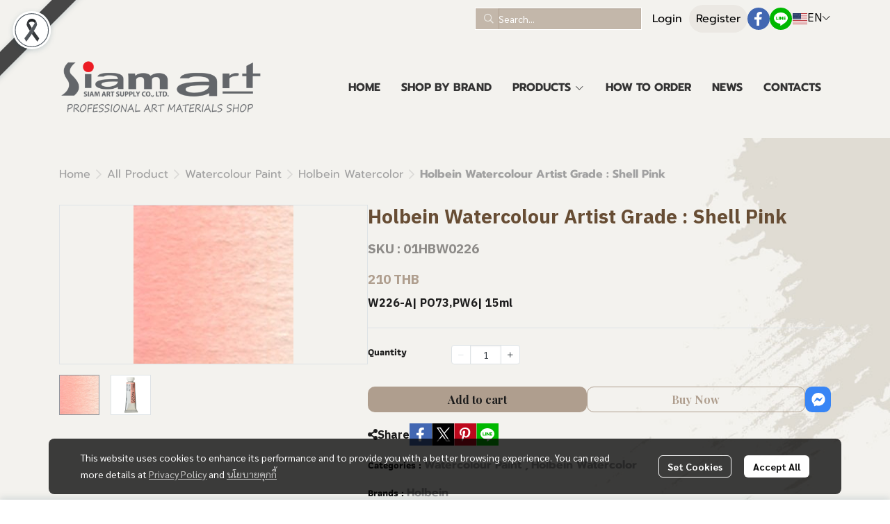

--- FILE ---
content_type: text/html; charset=utf-8
request_url: https://www.siamart.com/product/44478-53518/holbein-watercolour-artist-grade-shell-pink
body_size: 132057
content:
<!doctype html>
<html data-n-head-ssr lang="en" data-n-head="%7B%22lang%22:%7B%22ssr%22:%22en%22%7D%7D">
  <head >
    <title>Holbein Watercolour Artist Grade : Shell Pink</title><meta data-n-head="ssr" charset="utf-8"><meta data-n-head="ssr" name="viewport" content="width=device-width, initial-scale=1"><meta data-n-head="ssr" data-hid="og:site_name" property="og:site_name" content="siamart.com"><meta data-n-head="ssr" data-hid="twitter:card" name="twitter:card" content="summary_large_image"><meta data-n-head="ssr" data-hid="twitter:site" name="twitter:site" content="siamart.com"><meta data-n-head="ssr" data-hid="google-site-verification" name="google-site-verification" content="89aNfIVaol3oS3wuRCDixJnJffaAlJjCVa-XE6_m31E"><meta data-n-head="ssr" data-hid="description" name="description" content="W226-A| PO73,PW6| 15ml"><meta data-n-head="ssr" data-hid="Keywords" name="Keywords" content=""><meta data-n-head="ssr" data-hid="og:type" property="og:type" content="product"><meta data-n-head="ssr" data-hid="og:title" property="og:title" content="Holbein Watercolour Artist Grade : Shell Pink"><meta data-n-head="ssr" data-hid="og:description" property="og:description" content="W226-A| PO73,PW6| 15ml"><meta data-n-head="ssr" data-hid="og:url" property="og:url" content="https://www.siamart.com/product/44478-53518/holbein-watercolour-artist-grade-shell-pink"><meta data-n-head="ssr" data-hid="og:image" property="og:image" content="https://image.makewebeasy.net/makeweb/m_1200x600/oFiq1AqZy/HWC/W026.jpg?v=202405291424"><meta data-n-head="ssr" data-hid="twitter:title" name="twitter:title" content="Holbein Watercolour Artist Grade : Shell Pink"><meta data-n-head="ssr" data-hid="twitter:description" name="twitter:description" content="W226-A| PO73,PW6| 15ml"><meta data-n-head="ssr" data-hid="twitter:image" name="twitter:image" content="https://image.makewebeasy.net/makeweb/m_1200x600/oFiq1AqZy/HWC/W026.jpg?v=202405291424"><meta data-n-head="ssr" data-hid="twitter:domain" name="twitter:domain" content="https://www.siamart.com/product/44478-53518/holbein-watercolour-artist-grade-shell-pink"><link data-n-head="ssr" rel="dns-prefetch" href="https://image.makewebeasy.net/"><link data-n-head="ssr" rel="dns-prefetch" href="https://cloud.makewebstatic.com/"><link data-n-head="ssr" rel="preconnect" href="https://fonts.gstatic.com"><link data-n-head="ssr" rel="preload" as="style" href="https://cloud.makewebstatic.com/makeweb/prod/frontend/static/css/font-google/font-google.css?v=20250324_1153"><link data-n-head="ssr" rel="preload" as="style" href="https://cloud.makewebstatic.com/makeweb/prod/frontend/static/css/bootstrap-custom.min.css?v=20250324_1153"><link data-n-head="ssr" rel="preload" as="style" href="https://cloud.makewebstatic.com/makeweb/prod/frontend/static/css/customer-main.min.css?v=20250324_1153"><link data-n-head="ssr" rel="stylesheet" href="https://cloud.makewebstatic.com/makeweb/prod/frontend/static/css/font-google/font-google.css?v=20250324_1153"><link data-n-head="ssr" rel="stylesheet" href="https://cloud.makewebstatic.com/makeweb/prod/frontend/static/css/bootstrap-custom.min.css?v=20250324_1153"><link data-n-head="ssr" rel="stylesheet" href="https://cloud.makewebstatic.com/makeweb/prod/frontend/static/css/vue-slick-carousel.min.css?v=20250324_1153"><link data-n-head="ssr" rel="stylesheet" href="https://cloud.makewebstatic.com/makeweb/prod/frontend/static/css/customer-main.min.css?v=20250324_1153"><link data-n-head="ssr" rel="icon" type="image/x-icon" href="https://image.makewebeasy.net/makeweb/0/oFiq1AqZy/attach_file/favicon/favicon_20250625021944-0.ico?v=202405291424"><link data-n-head="ssr" rel="apple-touch-icon" sizes="180x180" href="https://image.makewebeasy.net/makeweb/0/oFiq1AqZy/attach_file/favicon/favicon_20250625021944-0.ico?v=202405291424"><link data-n-head="ssr" rel="shortcut icon" type="image/x-icon" href="https://image.makewebeasy.net/makeweb/0/oFiq1AqZy/attach_file/favicon/favicon_20250625021944-0.ico?v=202405291424"><link data-n-head="ssr" rel="icon" type="image/x-icon" href="https://image.makewebeasy.net/makeweb/0/oFiq1AqZy/attach_file/favicon/favicon_20250625021944-0.ico?v=202405291424"><link data-n-head="ssr" rel="icon" type="image/x-icon" href="https://image.makewebeasy.net/makeweb/0/oFiq1AqZy/attach_file/favicon/favicon_20250625021944-0.ico?v=202405291424"><link data-n-head="ssr" rel="apple-touch-icon" sizes="180x180" href="https://image.makewebeasy.net/makeweb/0/oFiq1AqZy/attach_file/favicon/favicon_20250625021944-0.ico?v=202405291424"><link data-n-head="ssr" rel="shortcut icon" type="image/x-icon" href="https://image.makewebeasy.net/makeweb/0/oFiq1AqZy/attach_file/favicon/favicon_20250625021944-0.ico?v=202405291424"><link data-n-head="ssr" rel="icon" type="image/x-icon" href="https://image.makewebeasy.net/makeweb/0/oFiq1AqZy/attach_file/favicon/favicon_20250625021944-0.ico?v=202405291424"><link data-n-head="ssr" rel="alternate" href="https://www.siamart.com/product/44478-53518/holbein-watercolour-artist-grade-shell-pink" hreflang="x-default"><link data-n-head="ssr" rel="alternate" href="https://www.siamart.com/th/product/44478-53518/holbein-watercolour-artist-grade-shell-pink" hreflang="th-th"><link data-n-head="ssr" rel="canonical" href="https://www.siamart.com/product/44478-53518/holbein-watercolour-artist-grade-shell-pink" data-hid="canonical"><link data-n-head="ssr" rel="preload" as="font" type="font/woff2" crossorigin="anonymous" data-family="Sarabun" href="https://fonts.gstatic.com/s/sarabun/v15/DtVjJx26TKEr37c9aAFJn3YO5gjupg.woff2"><link data-n-head="ssr" rel="preload" as="font" type="font/woff2" crossorigin="anonymous" data-family="Sarabun" href="https://fonts.gstatic.com/s/sarabun/v15/DtVjJx26TKEr37c9aBpJn3YO5gjupg.woff2"><link data-n-head="ssr" rel="preload" as="font" type="font/woff2" crossorigin="anonymous" data-family="Sarabun" href="https://fonts.gstatic.com/s/sarabun/v15/DtVjJx26TKEr37c9aBtJn3YO5gjupg.woff2"><link data-n-head="ssr" rel="preload" as="font" type="font/woff2" crossorigin="anonymous" data-family="Sarabun" href="https://fonts.gstatic.com/s/sarabun/v15/DtVjJx26TKEr37c9aBVJn3YO5gg.woff2"><link data-n-head="ssr" rel="preload" as="font" type="font/woff2" crossorigin="anonymous" data-family="Sarabun" href="https://fonts.gstatic.com/s/sarabun/v15/DtVmJx26TKEr37c9YK5sik8s6yLUrwB0lw.woff2"><link data-n-head="ssr" rel="preload" as="font" type="font/woff2" crossorigin="anonymous" data-family="Sarabun" href="https://fonts.gstatic.com/s/sarabun/v15/DtVmJx26TKEr37c9YK5silQs6yLUrwB0lw.woff2"><link data-n-head="ssr" rel="preload" as="font" type="font/woff2" crossorigin="anonymous" data-family="Sarabun" href="https://fonts.gstatic.com/s/sarabun/v15/DtVmJx26TKEr37c9YK5silUs6yLUrwB0lw.woff2"><link data-n-head="ssr" rel="preload" as="font" type="font/woff2" crossorigin="anonymous" data-family="Sarabun" href="https://fonts.gstatic.com/s/sarabun/v15/DtVmJx26TKEr37c9YK5silss6yLUrwA.woff2"><link data-n-head="ssr" rel="preload" as="font" type="font/woff2" crossorigin="anonymous" data-family="Playfair Display" href="https://fonts.gstatic.com/s/playfairdisplay/v36/nuFvD-vYSZviVYUb_rj3ij__anPXJzDwcbmjWBN2PKdFvXDTbtXK-F2qC0usEw.woff"><link data-n-head="ssr" rel="preload" as="font" type="font/woff2" crossorigin="anonymous" data-family="Playfair Display" href="https://fonts.gstatic.com/s/playfairdisplay/v36/nuFvD-vYSZviVYUb_rj3ij__anPXJzDwcbmjWBN2PKdFvXDYbtXK-F2qC0usEw.woff"><link data-n-head="ssr" rel="preload" as="font" type="font/woff2" crossorigin="anonymous" data-family="Playfair Display" href="https://fonts.gstatic.com/s/playfairdisplay/v36/nuFvD-vYSZviVYUb_rj3ij__anPXJzDwcbmjWBN2PKdFvXDZbtXK-F2qC0usEw.woff"><link data-n-head="ssr" rel="preload" as="font" type="font/woff2" crossorigin="anonymous" data-family="Playfair Display" href="https://fonts.gstatic.com/s/playfairdisplay/v36/nuFvD-vYSZviVYUb_rj3ij__anPXJzDwcbmjWBN2PKdFvXDXbtXK-F2qC0s.woff"><link data-n-head="ssr" rel="preload" as="font" type="font/woff2" crossorigin="anonymous" data-family="Playfair Display" href="https://fonts.gstatic.com/s/playfairdisplay/v36/nuFvD-vYSZviVYUb_rj3ij__anPXJzDwcbmjWBN2PKeiunDTbtXK-F2qC0usEw.woff"><link data-n-head="ssr" rel="preload" as="font" type="font/woff2" crossorigin="anonymous" data-family="Playfair Display" href="https://fonts.gstatic.com/s/playfairdisplay/v36/nuFvD-vYSZviVYUb_rj3ij__anPXJzDwcbmjWBN2PKeiunDYbtXK-F2qC0usEw.woff"><link data-n-head="ssr" rel="preload" as="font" type="font/woff2" crossorigin="anonymous" data-family="Playfair Display" href="https://fonts.gstatic.com/s/playfairdisplay/v36/nuFvD-vYSZviVYUb_rj3ij__anPXJzDwcbmjWBN2PKeiunDZbtXK-F2qC0usEw.woff"><link data-n-head="ssr" rel="preload" as="font" type="font/woff2" crossorigin="anonymous" data-family="Playfair Display" href="https://fonts.gstatic.com/s/playfairdisplay/v36/nuFvD-vYSZviVYUb_rj3ij__anPXJzDwcbmjWBN2PKeiunDXbtXK-F2qC0s.woff"><link data-n-head="ssr" rel="preload" as="font" type="font/woff2" crossorigin="anonymous" data-family="Athiti" href="https://fonts.gstatic.com/s/athiti/v12/pe0vMISdLIZIv1wIHxJXKNWyA-Zr.woff2"><link data-n-head="ssr" rel="preload" as="font" type="font/woff2" crossorigin="anonymous" data-family="Athiti" href="https://fonts.gstatic.com/s/athiti/v12/pe0vMISdLIZIv1wIBBJXKNWyA-Zr.woff2"><link data-n-head="ssr" rel="preload" as="font" type="font/woff2" crossorigin="anonymous" data-family="Athiti" href="https://fonts.gstatic.com/s/athiti/v12/pe0vMISdLIZIv1wIBRJXKNWyA-Zr.woff2"><link data-n-head="ssr" rel="preload" as="font" type="font/woff2" crossorigin="anonymous" data-family="Athiti" href="https://fonts.gstatic.com/s/athiti/v12/pe0vMISdLIZIv1wICxJXKNWyAw.woff2"><link data-n-head="ssr" rel="preload" as="font" type="font/woff2" crossorigin="anonymous" data-family="Athiti" href="https://fonts.gstatic.com/s/athiti/v12/pe0sMISdLIZIv1wAsDdCEfe_Kdxic2wp.woff2"><link data-n-head="ssr" rel="preload" as="font" type="font/woff2" crossorigin="anonymous" data-family="Athiti" href="https://fonts.gstatic.com/s/athiti/v12/pe0sMISdLIZIv1wAsDdCCve_Kdxic2wp.woff2"><link data-n-head="ssr" rel="preload" as="font" type="font/woff2" crossorigin="anonymous" data-family="Athiti" href="https://fonts.gstatic.com/s/athiti/v12/pe0sMISdLIZIv1wAsDdCC_e_Kdxic2wp.woff2"><link data-n-head="ssr" rel="preload" as="font" type="font/woff2" crossorigin="anonymous" data-family="Athiti" href="https://fonts.gstatic.com/s/athiti/v12/pe0sMISdLIZIv1wAsDdCBfe_Kdxicw.woff2"><link data-n-head="ssr" rel="preload" as="font" type="font/woff2" crossorigin="anonymous" data-family="Prompt" href="https://fonts.gstatic.com/s/prompt/v10/-W__XJnvUD7dzB2KdNodREEje60k.woff2"><link data-n-head="ssr" rel="preload" as="font" type="font/woff2" crossorigin="anonymous" data-family="Prompt" href="https://fonts.gstatic.com/s/prompt/v10/-W__XJnvUD7dzB2Kb9odREEje60k.woff2"><link data-n-head="ssr" rel="preload" as="font" type="font/woff2" crossorigin="anonymous" data-family="Prompt" href="https://fonts.gstatic.com/s/prompt/v10/-W__XJnvUD7dzB2KbtodREEje60k.woff2"><link data-n-head="ssr" rel="preload" as="font" type="font/woff2" crossorigin="anonymous" data-family="Prompt" href="https://fonts.gstatic.com/s/prompt/v10/-W__XJnvUD7dzB2KYNodREEjew.woff2"><link data-n-head="ssr" rel="preload" as="font" type="font/woff2" crossorigin="anonymous" data-family="Prompt" href="https://fonts.gstatic.com/s/prompt/v10/-W_8XJnvUD7dzB2C2_8IfWMuUZctdhow.woff2"><link data-n-head="ssr" rel="preload" as="font" type="font/woff2" crossorigin="anonymous" data-family="Prompt" href="https://fonts.gstatic.com/s/prompt/v10/-W_8XJnvUD7dzB2C2_8IZmMuUZctdhow.woff2"><link data-n-head="ssr" rel="preload" as="font" type="font/woff2" crossorigin="anonymous" data-family="Prompt" href="https://fonts.gstatic.com/s/prompt/v10/-W_8XJnvUD7dzB2C2_8IZ2MuUZctdhow.woff2"><link data-n-head="ssr" rel="preload" as="font" type="font/woff2" crossorigin="anonymous" data-family="Prompt" href="https://fonts.gstatic.com/s/prompt/v10/-W_8XJnvUD7dzB2C2_8IaWMuUZctdg.woff2"><style data-n-head="ssr"></style><style data-n-head="ssr">:root { --tpc-1: 255,255,255;--tpc-11: 255,255,255;--tpc-12: 221,221,221;--tpc-13: 136,136,136;--tpc-14: 51,51,51;--tpc-15: 0,0,0;--tpc-2: 235,232,227;--tpc-21: 235,232,227;--tpc-22: 188,186,182;--tpc-23: 141,139,136;--tpc-24: 94,93,91;--tpc-25: 47,46,45;--tpc-3: 205,153,103;--tpc-31: 255,191,129;--tpc-32: 205,153,103;--tpc-33: 154,115,77;--tpc-34: 103,77,52;--tpc-35: 51,38,26;--tpc-4: 78,78,78;--tpc-41: 184,184,184;--tpc-42: 145,145,145;--tpc-43: 106,106,106;--tpc-44: 78,78,78;--tpc-45: 56,56,56;--tpc-5: 28,28,28;--tpc-51: 210,210,210;--tpc-52: 160,160,160;--tpc-53: 110,110,110;--tpc-54: 60,60,60;--tpc-55: 28,28,28 }</style><script data-n-head="ssr" src="https://accounts.google.com/gsi/client" async defer></script><script data-n-head="ssr" src="https://www.instagram.com/embed.js" async></script><script data-n-head="ssr" src="https://cloud.makewebstatic.com/makeweb/prod/frontend/static/js/newrelic/prod/newrelic-all.js?v=20250324_1153"></script><script data-n-head="ssr" data-hid="googleanlytic_head_1" async src="https://www.googletagmanager.com/gtag/js?id=G-CGS08ZN02H"></script><script data-n-head="ssr" data-hid="googleanlytic_head_2"> window.dataLayer = window.dataLayer || []; function gtag(){dataLayer.push(arguments);} gtag('js', new Date()); gtag('config', 'G-CGS08ZN02H'); </script><script data-n-head="nuxt-jsonld" data-hid="nuxt-jsonld-64212d5f" type="application/ld+json">{"@context":"https://schema.org","@type":"Product","image":[]}</script><link rel="preload" href="https://cloud.makewebstatic.com/makeweb/prod/frontend/_nuxt/2eeb9dc.js" as="script"><link rel="preload" href="https://cloud.makewebstatic.com/makeweb/prod/frontend/_nuxt/cd8155b.js" as="script"><link rel="preload" href="https://cloud.makewebstatic.com/makeweb/prod/frontend/_nuxt/6cfb0a3.js" as="script"><link rel="preload" href="https://cloud.makewebstatic.com/makeweb/prod/frontend/_nuxt/811d071.js" as="script"><link rel="preload" href="https://cloud.makewebstatic.com/makeweb/prod/frontend/_nuxt/34c443e.js" as="script"><link rel="preload" href="https://cloud.makewebstatic.com/makeweb/prod/frontend/_nuxt/4ef815e.js" as="script"><link rel="preload" href="https://cloud.makewebstatic.com/makeweb/prod/frontend/_nuxt/3af7c62.js" as="script"><link rel="preload" href="https://cloud.makewebstatic.com/makeweb/prod/frontend/_nuxt/6b88b70.js" as="script"><link rel="preload" href="https://cloud.makewebstatic.com/makeweb/prod/frontend/_nuxt/93bd540.js" as="script"><link rel="preload" href="https://cloud.makewebstatic.com/makeweb/prod/frontend/_nuxt/26a5a43.js" as="script"><link rel="preload" href="https://cloud.makewebstatic.com/makeweb/prod/frontend/_nuxt/eef3747.js" as="script"><link rel="preload" href="https://cloud.makewebstatic.com/makeweb/prod/frontend/_nuxt/7cc7039.js" as="script"><link rel="preload" href="https://cloud.makewebstatic.com/makeweb/prod/frontend/_nuxt/dfa279f.js" as="script"><link rel="preload" href="https://cloud.makewebstatic.com/makeweb/prod/frontend/_nuxt/4c32ed6.js" as="script"><link rel="preload" href="https://cloud.makewebstatic.com/makeweb/prod/frontend/_nuxt/d38083d.js" as="script"><link rel="preload" href="https://cloud.makewebstatic.com/makeweb/prod/frontend/_nuxt/d08b361.js" as="script"><link rel="preload" href="https://cloud.makewebstatic.com/makeweb/prod/frontend/_nuxt/0002efc.js" as="script"><link rel="preload" href="https://cloud.makewebstatic.com/makeweb/prod/frontend/_nuxt/d3d80b0.js" as="script"><link rel="preload" href="https://cloud.makewebstatic.com/makeweb/prod/frontend/_nuxt/3746b80.js" as="script"><link rel="preload" href="https://cloud.makewebstatic.com/makeweb/prod/frontend/_nuxt/755d297.js" as="script"><link rel="preload" href="https://cloud.makewebstatic.com/makeweb/prod/frontend/_nuxt/682c6aa.js" as="script"><link rel="preload" href="https://cloud.makewebstatic.com/makeweb/prod/frontend/_nuxt/39853ea.js" as="script"><link rel="preload" href="https://cloud.makewebstatic.com/makeweb/prod/frontend/_nuxt/0f5d173.js" as="script"><style data-vue-ssr-id="10c4c7f9:0 287cb492:0 670df54c:0 ce243306:0 71336ca0:0 0baf3902:0 3191d5ad:0 84455a9e:0 4fba6f17:0 570e44ff:0 7aa811ac:0 0a671c38:0 602899ba:0 0fb8c665:0 40df6c5c:0 371ecfd7:0 b01c463c:0 7882147a:0 1555d9e7:0 906cb01a:0 3e1a8b4c:0 85913bb6:0 09034e42:0 288bf435:0 18fa03ba:0 6a4b410d:0 d898079a:0 49730e22:0 6c7efb79:0 c229dc2e:0 62bc62ed:0 15a9fe75:0 1a271b19:0 001fc482:0 7d3c9009:0 cc4612c2:0 12477f3f:0 3055cbc2:0 7d033f4e:0 0fb2879e:0 22fce37e:0 4c335f42:0 77ddbd60:0 62829eb9:0 2184a101:0">@font-face{font-family:"Kunlasatri";font-display:swap;src:url(https://cloud.makewebstatic.com/makeweb/prod/frontend/_nuxt/fonts/kunlasatri.505d802.ttf) format("truetype");font-weight:400;font-style:normal}@font-face{font-family:"Kunlasatri";font-display:swap;src:url(https://cloud.makewebstatic.com/makeweb/prod/frontend/_nuxt/fonts/Kunlasatri-Bold.53b8650.ttf) format("truetype");font-weight:700;font-style:normal}@font-face{font-family:"Kunlasatri Light";font-display:swap;src:url(https://cloud.makewebstatic.com/makeweb/prod/frontend/_nuxt/fonts/Kunlasatri-Light.7b152a6.ttf) format("truetype");font-weight:400;font-style:normal}@font-face{font-family:"Kunlasatri Light";font-display:swap;src:url(https://cloud.makewebstatic.com/makeweb/prod/frontend/_nuxt/fonts/Kunlasatri-Bold.53b8650.ttf) format("truetype");font-weight:700;font-style:normal}@font-face{font-family:"opensans-lightItalic";font-display:swap;src:url(https://cloud.makewebstatic.com/makeweb/prod/frontend/_nuxt/fonts/opensans-lightitalic-1.a2631da.eot);src:url(https://cloud.makewebstatic.com/makeweb/prod/frontend/_nuxt/fonts/opensans-lightitalic-1.a2631da.eot?#iefix) format("embedded-opentype"),url(https://cloud.makewebstatic.com/makeweb/prod/frontend/_nuxt/fonts/opensans-lightitalic-1.a682bd1.woff) format("woff"),url(https://cloud.makewebstatic.com/makeweb/prod/frontend/_nuxt/fonts/opensans-lightitalic-1.01e5dce.ttf) format("truetype"),url(https://cloud.makewebstatic.com/makeweb/prod/frontend/_nuxt/img/opensans-lightitalic-1.7479cd5.svg#opensanslightitalic) format("svg");font-weight:400;font-style:normal}@font-face{font-family:"Supermarket";font-display:swap;src:url(https://cloud.makewebstatic.com/makeweb/prod/frontend/_nuxt/fonts/supermarket.0861321.eot);src:url(https://cloud.makewebstatic.com/makeweb/prod/frontend/_nuxt/fonts/supermarket.0861321.eot?#iefix) format("embedded-opentype"),url(https://cloud.makewebstatic.com/makeweb/prod/frontend/_nuxt/fonts/supermarket.d407f4e.woff2) format("woff2"),url(https://cloud.makewebstatic.com/makeweb/prod/frontend/_nuxt/fonts/supermarket.c5d0788.woff) format("woff"),url(https://cloud.makewebstatic.com/makeweb/prod/frontend/_nuxt/fonts/supermarket.a46db88.ttf) format("truetype"),url(https://cloud.makewebstatic.com/makeweb/prod/frontend/_nuxt/img/supermarket.fb60959.svg#supermarketregular) format("svg");font-weight:400;font-style:normal}@font-face{font-family:Quark Bold;font-display:swap;src:url(https://cloud.makewebstatic.com/makeweb/prod/frontend/_nuxt/fonts/quark-bold.c09a637.eot);src:url(https://cloud.makewebstatic.com/makeweb/prod/frontend/_nuxt/fonts/quark-bold.c09a637.eot?#iefix) format("embedded-opentype"),url(https://cloud.makewebstatic.com/makeweb/prod/frontend/_nuxt/fonts/quark-bold.7b6af80.woff2) format("woff2"),url(https://cloud.makewebstatic.com/makeweb/prod/frontend/_nuxt/fonts/quark-bold.cd5b1f6.woff) format("woff"),url(https://cloud.makewebstatic.com/makeweb/prod/frontend/_nuxt/fonts/quark-bold.48390be.ttf) format("truetype"),url(https://cloud.makewebstatic.com/makeweb/prod/frontend/_nuxt/img/quark-bold.879cb88.svg#quarkbold) format("svg");font-weight:400;font-style:normal}@font-face{font-family:"Quark";font-display:swap;src:url(https://cloud.makewebstatic.com/makeweb/prod/frontend/_nuxt/fonts/Quark-Light.b318fb0.otf) format("opentype");font-weight:400;font-style:normal}@font-face{font-family:"Quark";font-display:swap;src:url(https://cloud.makewebstatic.com/makeweb/prod/frontend/_nuxt/fonts/Quark-Bold.d662c7e.otf) format("opentype");font-weight:700;font-style:normal}@font-face{font-family:"Waffle";font-display:swap;src:url(https://cloud.makewebstatic.com/makeweb/prod/frontend/_nuxt/fonts/WaffleRegular.707b2e7.eot);src:url(https://cloud.makewebstatic.com/makeweb/prod/frontend/_nuxt/fonts/WaffleRegular.707b2e7.eot?#iefix) format("embedded-opentype"),url(https://cloud.makewebstatic.com/makeweb/prod/frontend/_nuxt/fonts/WaffleRegular.133c0ff.woff2) format("woff2"),url(https://cloud.makewebstatic.com/makeweb/prod/frontend/_nuxt/fonts/WaffleRegular.e75cef9.woff) format("woff"),url(https://cloud.makewebstatic.com/makeweb/prod/frontend/_nuxt/fonts/WaffleRegular.036f9dc.ttf) format("truetype"),url(https://cloud.makewebstatic.com/makeweb/prod/frontend/_nuxt/img/WaffleRegular.51dc90f.svg#waffle_regularregular) format("svg");font-weight:400;font-style:normal}
/*!
 * Font Awesome Pro 5.2.0 by @fontawesome - https://fontawesome.com
 * License - https://fontawesome.com/license (Commercial License)
 */.fa,.fab,.fal,.far,.fas{-moz-osx-font-smoothing:grayscale;-webkit-font-smoothing:antialiased;display:inline-block;font-style:normal;font-feature-settings:normal;font-variant:normal;text-rendering:auto;line-height:1}.fa-lg{font-size:1.33333em;line-height:.75em;vertical-align:-.0667em}.fa-xs{font-size:.75em}.fa-sm{font-size:.875em}.fa-1x{font-size:1em}.fa-2x{font-size:2em}.fa-3x{font-size:3em}.fa-4x{font-size:4em}.fa-5x{font-size:5em}.fa-6x{font-size:6em}.fa-7x{font-size:7em}.fa-8x{font-size:8em}.fa-9x{font-size:9em}.fa-10x{font-size:10em}.fa-fw{text-align:center;width:1.25em}.fa-ul{list-style-type:none;margin-left:2.5em;padding-left:0}.fa-ul>li{position:relative}.fa-li{left:-2em;position:absolute;text-align:center;width:2em;line-height:inherit}.fa-border{border:.08em solid #eee;border-radius:.1em;padding:.2em .25em .15em}.fa-pull-left{float:left}.fa-pull-right{float:right}.fa.fa-pull-left,.fab.fa-pull-left,.fal.fa-pull-left,.far.fa-pull-left,.fas.fa-pull-left{margin-right:.3em}.fa.fa-pull-right,.fab.fa-pull-right,.fal.fa-pull-right,.far.fa-pull-right,.fas.fa-pull-right{margin-left:.3em}.fa-spin{-webkit-animation:a 2s linear infinite;animation:a 2s linear infinite}.fa-pulse{-webkit-animation:a 1s steps(8) infinite;animation:a 1s steps(8) infinite}@-webkit-keyframes a{0%{transform:rotate(0deg)}to{transform:rotate(1turn)}}@keyframes a{0%{transform:rotate(0deg)}to{transform:rotate(1turn)}}.fa-rotate-90{-ms-filter:"progid:DXImageTransform.Microsoft.BasicImage(rotation=1)";transform:rotate(90deg)}.fa-rotate-180{-ms-filter:"progid:DXImageTransform.Microsoft.BasicImage(rotation=2)";transform:rotate(180deg)}.fa-rotate-270{-ms-filter:"progid:DXImageTransform.Microsoft.BasicImage(rotation=3)";transform:rotate(270deg)}.fa-flip-horizontal{-ms-filter:"progid:DXImageTransform.Microsoft.BasicImage(rotation=0, mirror=1)";transform:scaleX(-1)}.fa-flip-vertical{transform:scaleY(-1)}.fa-flip-horizontal.fa-flip-vertical,.fa-flip-vertical{-ms-filter:"progid:DXImageTransform.Microsoft.BasicImage(rotation=2, mirror=1)"}.fa-flip-horizontal.fa-flip-vertical{transform:scale(-1)}:root .fa-flip-horizontal,:root .fa-flip-vertical,:root .fa-rotate-90,:root .fa-rotate-180,:root .fa-rotate-270{filter:none}.fa-stack{display:inline-block;height:2em;line-height:2em;position:relative;vertical-align:middle;width:2em}.fa-stack-1x,.fa-stack-2x{left:0;position:absolute;text-align:center;width:100%}.fa-stack-1x{line-height:inherit}.fa-stack-2x{font-size:2em}.fa-inverse{color:#fff}.fa-500px:before{content:"\f26e"}.fa-accessible-icon:before{content:"\f368"}.fa-accusoft:before{content:"\f369"}.fa-address-book:before{content:"\f2b9"}.fa-address-card:before{content:"\f2bb"}.fa-adjust:before{content:"\f042"}.fa-adn:before{content:"\f170"}.fa-adversal:before{content:"\f36a"}.fa-affiliatetheme:before{content:"\f36b"}.fa-air-freshener:before{content:"\f5d0"}.fa-alarm-clock:before{content:"\f34e"}.fa-algolia:before{content:"\f36c"}.fa-align-center:before{content:"\f037"}.fa-align-justify:before{content:"\f039"}.fa-align-left:before{content:"\f036"}.fa-align-right:before{content:"\f038"}.fa-allergies:before{content:"\f461"}.fa-amazon:before{content:"\f270"}.fa-amazon-pay:before{content:"\f42c"}.fa-ambulance:before{content:"\f0f9"}.fa-american-sign-language-interpreting:before{content:"\f2a3"}.fa-amilia:before{content:"\f36d"}.fa-anchor:before{content:"\f13d"}.fa-android:before{content:"\f17b"}.fa-angellist:before{content:"\f209"}.fa-angle-double-down:before{content:"\f103"}.fa-angle-double-left:before{content:"\f100"}.fa-angle-double-right:before{content:"\f101"}.fa-angle-double-up:before{content:"\f102"}.fa-angle-down:before{content:"\f107"}.fa-angle-left:before{content:"\f104"}.fa-angle-right:before{content:"\f105"}.fa-angle-up:before{content:"\f106"}.fa-angry:before{content:"\f556"}.fa-angrycreative:before{content:"\f36e"}.fa-angular:before{content:"\f420"}.fa-app-store:before{content:"\f36f"}.fa-app-store-ios:before{content:"\f370"}.fa-apper:before{content:"\f371"}.fa-apple:before{content:"\f179"}.fa-apple-alt:before{content:"\f5d1"}.fa-apple-pay:before{content:"\f415"}.fa-archive:before{content:"\f187"}.fa-archway:before{content:"\f557"}.fa-arrow-alt-circle-down:before{content:"\f358"}.fa-arrow-alt-circle-left:before{content:"\f359"}.fa-arrow-alt-circle-right:before{content:"\f35a"}.fa-arrow-alt-circle-up:before{content:"\f35b"}.fa-arrow-alt-down:before{content:"\f354"}.fa-arrow-alt-from-bottom:before{content:"\f346"}.fa-arrow-alt-from-left:before{content:"\f347"}.fa-arrow-alt-from-right:before{content:"\f348"}.fa-arrow-alt-from-top:before{content:"\f349"}.fa-arrow-alt-left:before{content:"\f355"}.fa-arrow-alt-right:before{content:"\f356"}.fa-arrow-alt-square-down:before{content:"\f350"}.fa-arrow-alt-square-left:before{content:"\f351"}.fa-arrow-alt-square-right:before{content:"\f352"}.fa-arrow-alt-square-up:before{content:"\f353"}.fa-arrow-alt-to-bottom:before{content:"\f34a"}.fa-arrow-alt-to-left:before{content:"\f34b"}.fa-arrow-alt-to-right:before{content:"\f34c"}.fa-arrow-alt-to-top:before{content:"\f34d"}.fa-arrow-alt-up:before{content:"\f357"}.fa-arrow-circle-down:before{content:"\f0ab"}.fa-arrow-circle-left:before{content:"\f0a8"}.fa-arrow-circle-right:before{content:"\f0a9"}.fa-arrow-circle-up:before{content:"\f0aa"}.fa-arrow-down:before{content:"\f063"}.fa-arrow-from-bottom:before{content:"\f342"}.fa-arrow-from-left:before{content:"\f343"}.fa-arrow-from-right:before{content:"\f344"}.fa-arrow-from-top:before{content:"\f345"}.fa-arrow-left:before{content:"\f060"}.fa-arrow-right:before{content:"\f061"}.fa-arrow-square-down:before{content:"\f339"}.fa-arrow-square-left:before{content:"\f33a"}.fa-arrow-square-right:before{content:"\f33b"}.fa-arrow-square-up:before{content:"\f33c"}.fa-arrow-to-bottom:before{content:"\f33d"}.fa-arrow-to-left:before{content:"\f33e"}.fa-arrow-to-right:before{content:"\f340"}.fa-arrow-to-top:before{content:"\f341"}.fa-arrow-up:before{content:"\f062"}.fa-arrows:before{content:"\f047"}.fa-arrows-alt:before{content:"\f0b2"}.fa-arrows-alt-h:before{content:"\f337"}.fa-arrows-alt-v:before{content:"\f338"}.fa-arrows-h:before{content:"\f07e"}.fa-arrows-v:before{content:"\f07d"}.fa-assistive-listening-systems:before{content:"\f2a2"}.fa-asterisk:before{content:"\f069"}.fa-asymmetrik:before{content:"\f372"}.fa-at:before{content:"\f1fa"}.fa-atlas:before{content:"\f558"}.fa-atom:before{content:"\f5d2"}.fa-atom-alt:before{content:"\f5d3"}.fa-audible:before{content:"\f373"}.fa-audio-description:before{content:"\f29e"}.fa-autoprefixer:before{content:"\f41c"}.fa-avianex:before{content:"\f374"}.fa-aviato:before{content:"\f421"}.fa-award:before{content:"\f559"}.fa-aws:before{content:"\f375"}.fa-backpack:before{content:"\f5d4"}.fa-backspace:before{content:"\f55a"}.fa-backward:before{content:"\f04a"}.fa-badge:before{content:"\f335"}.fa-badge-check:before{content:"\f336"}.fa-balance-scale:before{content:"\f24e"}.fa-balance-scale-left:before{content:"\f515"}.fa-balance-scale-right:before{content:"\f516"}.fa-ban:before{content:"\f05e"}.fa-band-aid:before{content:"\f462"}.fa-bandcamp:before{content:"\f2d5"}.fa-barcode:before{content:"\f02a"}.fa-barcode-alt:before{content:"\f463"}.fa-barcode-read:before{content:"\f464"}.fa-barcode-scan:before{content:"\f465"}.fa-bars:before{content:"\f0c9"}.fa-baseball:before{content:"\f432"}.fa-baseball-ball:before{content:"\f433"}.fa-basketball-ball:before{content:"\f434"}.fa-basketball-hoop:before{content:"\f435"}.fa-bath:before{content:"\f2cd"}.fa-battery-bolt:before{content:"\f376"}.fa-battery-empty:before{content:"\f244"}.fa-battery-full:before{content:"\f240"}.fa-battery-half:before{content:"\f242"}.fa-battery-quarter:before{content:"\f243"}.fa-battery-slash:before{content:"\f377"}.fa-battery-three-quarters:before{content:"\f241"}.fa-bed:before{content:"\f236"}.fa-beer:before{content:"\f0fc"}.fa-behance:before{content:"\f1b4"}.fa-behance-square:before{content:"\f1b5"}.fa-bell:before{content:"\f0f3"}.fa-bell-school:before{content:"\f5d5"}.fa-bell-school-slash:before{content:"\f5d6"}.fa-bell-slash:before{content:"\f1f6"}.fa-bezier-curve:before{content:"\f55b"}.fa-bicycle:before{content:"\f206"}.fa-bimobject:before{content:"\f378"}.fa-binoculars:before{content:"\f1e5"}.fa-birthday-cake:before{content:"\f1fd"}.fa-bitbucket:before{content:"\f171"}.fa-bitcoin:before{content:"\f379"}.fa-bity:before{content:"\f37a"}.fa-black-tie:before{content:"\f27e"}.fa-blackberry:before{content:"\f37b"}.fa-blanket:before{content:"\f498"}.fa-blender:before{content:"\f517"}.fa-blind:before{content:"\f29d"}.fa-blogger:before{content:"\f37c"}.fa-blogger-b:before{content:"\f37d"}.fa-bluetooth:before{content:"\f293"}.fa-bluetooth-b:before{content:"\f294"}.fa-bold:before{content:"\f032"}.fa-bolt:before{content:"\f0e7"}.fa-bomb:before{content:"\f1e2"}.fa-bone:before{content:"\f5d7"}.fa-bone-break:before{content:"\f5d8"}.fa-bong:before{content:"\f55c"}.fa-book:before{content:"\f02d"}.fa-book-alt:before{content:"\f5d9"}.fa-book-heart:before{content:"\f499"}.fa-book-open:before{content:"\f518"}.fa-book-reader:before{content:"\f5da"}.fa-bookmark:before{content:"\f02e"}.fa-books:before{content:"\f5db"}.fa-bowling-ball:before{content:"\f436"}.fa-bowling-pins:before{content:"\f437"}.fa-box:before{content:"\f466"}.fa-box-alt:before{content:"\f49a"}.fa-box-check:before{content:"\f467"}.fa-box-fragile:before{content:"\f49b"}.fa-box-full:before{content:"\f49c"}.fa-box-heart:before{content:"\f49d"}.fa-box-open:before{content:"\f49e"}.fa-box-up:before{content:"\f49f"}.fa-box-usd:before{content:"\f4a0"}.fa-boxes:before{content:"\f468"}.fa-boxes-alt:before{content:"\f4a1"}.fa-boxing-glove:before{content:"\f438"}.fa-braille:before{content:"\f2a1"}.fa-brain:before{content:"\f5dc"}.fa-briefcase:before{content:"\f0b1"}.fa-briefcase-medical:before{content:"\f469"}.fa-broadcast-tower:before{content:"\f519"}.fa-broom:before{content:"\f51a"}.fa-browser:before{content:"\f37e"}.fa-brush:before{content:"\f55d"}.fa-btc:before{content:"\f15a"}.fa-bug:before{content:"\f188"}.fa-building:before{content:"\f1ad"}.fa-bullhorn:before{content:"\f0a1"}.fa-bullseye:before{content:"\f140"}.fa-burn:before{content:"\f46a"}.fa-buromobelexperte:before{content:"\f37f"}.fa-bus:before{content:"\f207"}.fa-bus-alt:before{content:"\f55e"}.fa-bus-school:before{content:"\f5dd"}.fa-buysellads:before{content:"\f20d"}.fa-calculator:before{content:"\f1ec"}.fa-calendar:before{content:"\f133"}.fa-calendar-alt:before{content:"\f073"}.fa-calendar-check:before{content:"\f274"}.fa-calendar-edit:before{content:"\f333"}.fa-calendar-exclamation:before{content:"\f334"}.fa-calendar-minus:before{content:"\f272"}.fa-calendar-plus:before{content:"\f271"}.fa-calendar-times:before{content:"\f273"}.fa-camera:before{content:"\f030"}.fa-camera-alt:before{content:"\f332"}.fa-camera-retro:before{content:"\f083"}.fa-cannabis:before{content:"\f55f"}.fa-capsules:before{content:"\f46b"}.fa-car:before{content:"\f1b9"}.fa-car-alt:before{content:"\f5de"}.fa-car-battery:before{content:"\f5df"}.fa-car-bump:before{content:"\f5e0"}.fa-car-crash:before{content:"\f5e1"}.fa-car-garage:before{content:"\f5e2"}.fa-car-mechanic:before{content:"\f5e3"}.fa-car-side:before{content:"\f5e4"}.fa-car-tilt:before{content:"\f5e5"}.fa-car-wash:before{content:"\f5e6"}.fa-caret-circle-down:before{content:"\f32d"}.fa-caret-circle-left:before{content:"\f32e"}.fa-caret-circle-right:before{content:"\f330"}.fa-caret-circle-up:before{content:"\f331"}.fa-caret-down:before{content:"\f0d7"}.fa-caret-left:before{content:"\f0d9"}.fa-caret-right:before{content:"\f0da"}.fa-caret-square-down:before{content:"\f150"}.fa-caret-square-left:before{content:"\f191"}.fa-caret-square-right:before{content:"\f152"}.fa-caret-square-up:before{content:"\f151"}.fa-caret-up:before{content:"\f0d8"}.fa-cart-arrow-down:before{content:"\f218"}.fa-cart-plus:before{content:"\f217"}.fa-cc-amazon-pay:before{content:"\f42d"}.fa-cc-amex:before{content:"\f1f3"}.fa-cc-apple-pay:before{content:"\f416"}.fa-cc-diners-club:before{content:"\f24c"}.fa-cc-discover:before{content:"\f1f2"}.fa-cc-jcb:before{content:"\f24b"}.fa-cc-mastercard:before{content:"\f1f1"}.fa-cc-paypal:before{content:"\f1f4"}.fa-cc-stripe:before{content:"\f1f5"}.fa-cc-visa:before{content:"\f1f0"}.fa-centercode:before{content:"\f380"}.fa-certificate:before{content:"\f0a3"}.fa-chalkboard:before{content:"\f51b"}.fa-chalkboard-teacher:before{content:"\f51c"}.fa-charging-station:before{content:"\f5e7"}.fa-chart-area:before{content:"\f1fe"}.fa-chart-bar:before{content:"\f080"}.fa-chart-line:before{content:"\f201"}.fa-chart-pie:before{content:"\f200"}.fa-check:before{content:"\f00c"}.fa-check-circle:before{content:"\f058"}.fa-check-double:before{content:"\f560"}.fa-check-square:before{content:"\f14a"}.fa-chess:before{content:"\f439"}.fa-chess-bishop:before{content:"\f43a"}.fa-chess-bishop-alt:before{content:"\f43b"}.fa-chess-board:before{content:"\f43c"}.fa-chess-clock:before{content:"\f43d"}.fa-chess-clock-alt:before{content:"\f43e"}.fa-chess-king:before{content:"\f43f"}.fa-chess-king-alt:before{content:"\f440"}.fa-chess-knight:before{content:"\f441"}.fa-chess-knight-alt:before{content:"\f442"}.fa-chess-pawn:before{content:"\f443"}.fa-chess-pawn-alt:before{content:"\f444"}.fa-chess-queen:before{content:"\f445"}.fa-chess-queen-alt:before{content:"\f446"}.fa-chess-rook:before{content:"\f447"}.fa-chess-rook-alt:before{content:"\f448"}.fa-chevron-circle-down:before{content:"\f13a"}.fa-chevron-circle-left:before{content:"\f137"}.fa-chevron-circle-right:before{content:"\f138"}.fa-chevron-circle-up:before{content:"\f139"}.fa-chevron-double-down:before{content:"\f322"}.fa-chevron-double-left:before{content:"\f323"}.fa-chevron-double-right:before{content:"\f324"}.fa-chevron-double-up:before{content:"\f325"}.fa-chevron-down:before{content:"\f078"}.fa-chevron-left:before{content:"\f053"}.fa-chevron-right:before{content:"\f054"}.fa-chevron-square-down:before{content:"\f329"}.fa-chevron-square-left:before{content:"\f32a"}.fa-chevron-square-right:before{content:"\f32b"}.fa-chevron-square-up:before{content:"\f32c"}.fa-chevron-up:before{content:"\f077"}.fa-child:before{content:"\f1ae"}.fa-chrome:before{content:"\f268"}.fa-church:before{content:"\f51d"}.fa-circle:before{content:"\f111"}.fa-circle-notch:before{content:"\f1ce"}.fa-clipboard:before{content:"\f328"}.fa-clipboard-check:before{content:"\f46c"}.fa-clipboard-list:before{content:"\f46d"}.fa-clipboard-prescription:before{content:"\f5e8"}.fa-clock:before{content:"\f017"}.fa-clone:before{content:"\f24d"}.fa-closed-captioning:before{content:"\f20a"}.fa-cloud:before{content:"\f0c2"}.fa-cloud-download:before{content:"\f0ed"}.fa-cloud-download-alt:before{content:"\f381"}.fa-cloud-upload:before{content:"\f0ee"}.fa-cloud-upload-alt:before{content:"\f382"}.fa-cloudscale:before{content:"\f383"}.fa-cloudsmith:before{content:"\f384"}.fa-cloudversify:before{content:"\f385"}.fa-club:before{content:"\f327"}.fa-cocktail:before{content:"\f561"}.fa-code:before{content:"\f121"}.fa-code-branch:before{content:"\f126"}.fa-code-commit:before{content:"\f386"}.fa-code-merge:before{content:"\f387"}.fa-codepen:before{content:"\f1cb"}.fa-codiepie:before{content:"\f284"}.fa-coffee:before{content:"\f0f4"}.fa-cog:before{content:"\f013"}.fa-cogs:before{content:"\f085"}.fa-coins:before{content:"\f51e"}.fa-columns:before{content:"\f0db"}.fa-comment:before{content:"\f075"}.fa-comment-alt:before{content:"\f27a"}.fa-comment-alt-check:before{content:"\f4a2"}.fa-comment-alt-dots:before{content:"\f4a3"}.fa-comment-alt-edit:before{content:"\f4a4"}.fa-comment-alt-exclamation:before{content:"\f4a5"}.fa-comment-alt-lines:before{content:"\f4a6"}.fa-comment-alt-minus:before{content:"\f4a7"}.fa-comment-alt-plus:before{content:"\f4a8"}.fa-comment-alt-slash:before{content:"\f4a9"}.fa-comment-alt-smile:before{content:"\f4aa"}.fa-comment-alt-times:before{content:"\f4ab"}.fa-comment-check:before{content:"\f4ac"}.fa-comment-dots:before{content:"\f4ad"}.fa-comment-edit:before{content:"\f4ae"}.fa-comment-exclamation:before{content:"\f4af"}.fa-comment-lines:before{content:"\f4b0"}.fa-comment-minus:before{content:"\f4b1"}.fa-comment-plus:before{content:"\f4b2"}.fa-comment-slash:before{content:"\f4b3"}.fa-comment-smile:before{content:"\f4b4"}.fa-comment-times:before{content:"\f4b5"}.fa-comments:before{content:"\f086"}.fa-comments-alt:before{content:"\f4b6"}.fa-compact-disc:before{content:"\f51f"}.fa-compass:before{content:"\f14e"}.fa-compass-slash:before{content:"\f5e9"}.fa-compress:before{content:"\f066"}.fa-compress-alt:before{content:"\f422"}.fa-compress-wide:before{content:"\f326"}.fa-concierge-bell:before{content:"\f562"}.fa-connectdevelop:before{content:"\f20e"}.fa-container-storage:before{content:"\f4b7"}.fa-contao:before{content:"\f26d"}.fa-conveyor-belt:before{content:"\f46e"}.fa-conveyor-belt-alt:before{content:"\f46f"}.fa-cookie:before{content:"\f563"}.fa-cookie-bite:before{content:"\f564"}.fa-copy:before{content:"\f0c5"}.fa-copyright:before{content:"\f1f9"}.fa-couch:before{content:"\f4b8"}.fa-cpanel:before{content:"\f388"}.fa-creative-commons:before{content:"\f25e"}.fa-creative-commons-by:before{content:"\f4e7"}.fa-creative-commons-nc:before{content:"\f4e8"}.fa-creative-commons-nc-eu:before{content:"\f4e9"}.fa-creative-commons-nc-jp:before{content:"\f4ea"}.fa-creative-commons-nd:before{content:"\f4eb"}.fa-creative-commons-pd:before{content:"\f4ec"}.fa-creative-commons-pd-alt:before{content:"\f4ed"}.fa-creative-commons-remix:before{content:"\f4ee"}.fa-creative-commons-sa:before{content:"\f4ef"}.fa-creative-commons-sampling:before{content:"\f4f0"}.fa-creative-commons-sampling-plus:before{content:"\f4f1"}.fa-creative-commons-share:before{content:"\f4f2"}.fa-creative-commons-zero:before{content:"\f4f3"}.fa-credit-card:before{content:"\f09d"}.fa-credit-card-blank:before{content:"\f389"}.fa-credit-card-front:before{content:"\f38a"}.fa-cricket:before{content:"\f449"}.fa-crop:before{content:"\f125"}.fa-crop-alt:before{content:"\f565"}.fa-crosshairs:before{content:"\f05b"}.fa-crow:before{content:"\f520"}.fa-crown:before{content:"\f521"}.fa-css3:before{content:"\f13c"}.fa-css3-alt:before{content:"\f38b"}.fa-cube:before{content:"\f1b2"}.fa-cubes:before{content:"\f1b3"}.fa-curling:before{content:"\f44a"}.fa-cut:before{content:"\f0c4"}.fa-cuttlefish:before{content:"\f38c"}.fa-d-and-d:before{content:"\f38d"}.fa-dashcube:before{content:"\f210"}.fa-database:before{content:"\f1c0"}.fa-deaf:before{content:"\f2a4"}.fa-delicious:before{content:"\f1a5"}.fa-deploydog:before{content:"\f38e"}.fa-deskpro:before{content:"\f38f"}.fa-desktop:before{content:"\f108"}.fa-desktop-alt:before{content:"\f390"}.fa-deviantart:before{content:"\f1bd"}.fa-diagnoses:before{content:"\f470"}.fa-diamond:before{content:"\f219"}.fa-dice:before{content:"\f522"}.fa-dice-five:before{content:"\f523"}.fa-dice-four:before{content:"\f524"}.fa-dice-one:before{content:"\f525"}.fa-dice-six:before{content:"\f526"}.fa-dice-three:before{content:"\f527"}.fa-dice-two:before{content:"\f528"}.fa-digg:before{content:"\f1a6"}.fa-digital-ocean:before{content:"\f391"}.fa-digital-tachograph:before{content:"\f566"}.fa-diploma:before{content:"\f5ea"}.fa-directions:before{content:"\f5eb"}.fa-discord:before{content:"\f392"}.fa-discourse:before{content:"\f393"}.fa-divide:before{content:"\f529"}.fa-dizzy:before{content:"\f567"}.fa-dna:before{content:"\f471"}.fa-do-not-enter:before{content:"\f5ec"}.fa-dochub:before{content:"\f394"}.fa-docker:before{content:"\f395"}.fa-dollar-sign:before{content:"\f155"}.fa-dolly:before{content:"\f472"}.fa-dolly-empty:before{content:"\f473"}.fa-dolly-flatbed:before{content:"\f474"}.fa-dolly-flatbed-alt:before{content:"\f475"}.fa-dolly-flatbed-empty:before{content:"\f476"}.fa-donate:before{content:"\f4b9"}.fa-door-closed:before{content:"\f52a"}.fa-door-open:before{content:"\f52b"}.fa-dot-circle:before{content:"\f192"}.fa-dove:before{content:"\f4ba"}.fa-download:before{content:"\f019"}.fa-draft2digital:before{content:"\f396"}.fa-drafting-compass:before{content:"\f568"}.fa-draw-circle:before{content:"\f5ed"}.fa-draw-polygon:before{content:"\f5ee"}.fa-draw-square:before{content:"\f5ef"}.fa-dribbble:before{content:"\f17d"}.fa-dribbble-square:before{content:"\f397"}.fa-dropbox:before{content:"\f16b"}.fa-drum:before{content:"\f569"}.fa-drum-steelpan:before{content:"\f56a"}.fa-drupal:before{content:"\f1a9"}.fa-dumbbell:before{content:"\f44b"}.fa-dyalog:before{content:"\f399"}.fa-ear:before{content:"\f5f0"}.fa-earlybirds:before{content:"\f39a"}.fa-ebay:before{content:"\f4f4"}.fa-edge:before{content:"\f282"}.fa-edit:before{content:"\f044"}.fa-eject:before{content:"\f052"}.fa-elementor:before{content:"\f430"}.fa-ellipsis-h:before{content:"\f141"}.fa-ellipsis-h-alt:before{content:"\f39b"}.fa-ellipsis-v:before{content:"\f142"}.fa-ellipsis-v-alt:before{content:"\f39c"}.fa-ello:before{content:"\f5f1"}.fa-ember:before{content:"\f423"}.fa-empire:before{content:"\f1d1"}.fa-engine-warning:before{content:"\f5f2"}.fa-envelope:before{content:"\f0e0"}.fa-envelope-open:before{content:"\f2b6"}.fa-envelope-square:before{content:"\f199"}.fa-envira:before{content:"\f299"}.fa-equals:before{content:"\f52c"}.fa-eraser:before{content:"\f12d"}.fa-erlang:before{content:"\f39d"}.fa-ethereum:before{content:"\f42e"}.fa-etsy:before{content:"\f2d7"}.fa-euro-sign:before{content:"\f153"}.fa-exchange:before{content:"\f0ec"}.fa-exchange-alt:before{content:"\f362"}.fa-exclamation:before{content:"\f12a"}.fa-exclamation-circle:before{content:"\f06a"}.fa-exclamation-square:before{content:"\f321"}.fa-exclamation-triangle:before{content:"\f071"}.fa-expand:before{content:"\f065"}.fa-expand-alt:before{content:"\f424"}.fa-expand-arrows:before{content:"\f31d"}.fa-expand-arrows-alt:before{content:"\f31e"}.fa-expand-wide:before{content:"\f320"}.fa-expeditedssl:before{content:"\f23e"}.fa-external-link:before{content:"\f08e"}.fa-external-link-alt:before{content:"\f35d"}.fa-external-link-square:before{content:"\f14c"}.fa-external-link-square-alt:before{content:"\f360"}.fa-eye:before{content:"\f06e"}.fa-eye-dropper:before{content:"\f1fb"}.fa-eye-slash:before{content:"\f070"}.fa-facebook:before{content:"\f09a"}.fa-facebook-f:before{content:"\f39e"}.fa-facebook-messenger:before{content:"\f39f"}.fa-facebook-square:before{content:"\f082"}.fa-fast-backward:before{content:"\f049"}.fa-fast-forward:before{content:"\f050"}.fa-fax:before{content:"\f1ac"}.fa-feather:before{content:"\f52d"}.fa-feather-alt:before{content:"\f56b"}.fa-female:before{content:"\f182"}.fa-field-hockey:before{content:"\f44c"}.fa-fighter-jet:before{content:"\f0fb"}.fa-file:before{content:"\f15b"}.fa-file-alt:before{content:"\f15c"}.fa-file-archive:before{content:"\f1c6"}.fa-file-audio:before{content:"\f1c7"}.fa-file-certificate:before{content:"\f5f3"}.fa-file-check:before{content:"\f316"}.fa-file-code:before{content:"\f1c9"}.fa-file-contract:before{content:"\f56c"}.fa-file-download:before{content:"\f56d"}.fa-file-edit:before{content:"\f31c"}.fa-file-excel:before{content:"\f1c3"}.fa-file-exclamation:before{content:"\f31a"}.fa-file-export:before{content:"\f56e"}.fa-file-image:before{content:"\f1c5"}.fa-file-import:before{content:"\f56f"}.fa-file-invoice:before{content:"\f570"}.fa-file-invoice-dollar:before{content:"\f571"}.fa-file-medical:before{content:"\f477"}.fa-file-medical-alt:before{content:"\f478"}.fa-file-minus:before{content:"\f318"}.fa-file-pdf:before{content:"\f1c1"}.fa-file-plus:before{content:"\f319"}.fa-file-powerpoint:before{content:"\f1c4"}.fa-file-prescription:before{content:"\f572"}.fa-file-signature:before{content:"\f573"}.fa-file-times:before{content:"\f317"}.fa-file-upload:before{content:"\f574"}.fa-file-video:before{content:"\f1c8"}.fa-file-word:before{content:"\f1c2"}.fa-fill:before{content:"\f575"}.fa-fill-drip:before{content:"\f576"}.fa-film:before{content:"\f008"}.fa-film-alt:before{content:"\f3a0"}.fa-filter:before{content:"\f0b0"}.fa-fingerprint:before{content:"\f577"}.fa-fire:before{content:"\f06d"}.fa-fire-extinguisher:before{content:"\f134"}.fa-firefox:before{content:"\f269"}.fa-first-aid:before{content:"\f479"}.fa-first-order:before{content:"\f2b0"}.fa-first-order-alt:before{content:"\f50a"}.fa-firstdraft:before{content:"\f3a1"}.fa-fish:before{content:"\f578"}.fa-flag:before{content:"\f024"}.fa-flag-checkered:before{content:"\f11e"}.fa-flask:before{content:"\f0c3"}.fa-flickr:before{content:"\f16e"}.fa-flipboard:before{content:"\f44d"}.fa-flushed:before{content:"\f579"}.fa-fly:before{content:"\f417"}.fa-folder:before{content:"\f07b"}.fa-folder-open:before{content:"\f07c"}.fa-font:before{content:"\f031"}.fa-font-awesome:before{content:"\f2b4"}.fa-font-awesome-alt:before{content:"\f35c"}.fa-font-awesome-flag:before{content:"\f425"}.fa-font-awesome-logo-full:before{content:"\f4e6"}.fa-fonticons:before{content:"\f280"}.fa-fonticons-fi:before{content:"\f3a2"}.fa-football-ball:before{content:"\f44e"}.fa-football-helmet:before{content:"\f44f"}.fa-forklift:before{content:"\f47a"}.fa-fort-awesome:before{content:"\f286"}.fa-fort-awesome-alt:before{content:"\f3a3"}.fa-forumbee:before{content:"\f211"}.fa-forward:before{content:"\f04e"}.fa-foursquare:before{content:"\f180"}.fa-fragile:before{content:"\f4bb"}.fa-free-code-camp:before{content:"\f2c5"}.fa-freebsd:before{content:"\f3a4"}.fa-frog:before{content:"\f52e"}.fa-frown:before{content:"\f119"}.fa-frown-open:before{content:"\f57a"}.fa-fulcrum:before{content:"\f50b"}.fa-futbol:before{content:"\f1e3"}.fa-galactic-republic:before{content:"\f50c"}.fa-galactic-senate:before{content:"\f50d"}.fa-gamepad:before{content:"\f11b"}.fa-gas-pump:before{content:"\f52f"}.fa-gas-pump-slash:before{content:"\f5f4"}.fa-gavel:before{content:"\f0e3"}.fa-gem:before{content:"\f3a5"}.fa-genderless:before{content:"\f22d"}.fa-get-pocket:before{content:"\f265"}.fa-gg:before{content:"\f260"}.fa-gg-circle:before{content:"\f261"}.fa-gift:before{content:"\f06b"}.fa-git:before{content:"\f1d3"}.fa-git-square:before{content:"\f1d2"}.fa-github:before{content:"\f09b"}.fa-github-alt:before{content:"\f113"}.fa-github-square:before{content:"\f092"}.fa-gitkraken:before{content:"\f3a6"}.fa-gitlab:before{content:"\f296"}.fa-gitter:before{content:"\f426"}.fa-glass-martini:before{content:"\f000"}.fa-glass-martini-alt:before{content:"\f57b"}.fa-glasses:before{content:"\f530"}.fa-glasses-alt:before{content:"\f5f5"}.fa-glide:before{content:"\f2a5"}.fa-glide-g:before{content:"\f2a6"}.fa-globe:before{content:"\f0ac"}.fa-globe-africa:before{content:"\f57c"}.fa-globe-americas:before{content:"\f57d"}.fa-globe-asia:before{content:"\f57e"}.fa-globe-stand:before{content:"\f5f6"}.fa-gofore:before{content:"\f3a7"}.fa-golf-ball:before{content:"\f450"}.fa-golf-club:before{content:"\f451"}.fa-goodreads:before{content:"\f3a8"}.fa-goodreads-g:before{content:"\f3a9"}.fa-google:before{content:"\f1a0"}.fa-google-drive:before{content:"\f3aa"}.fa-google-play:before{content:"\f3ab"}.fa-google-plus:before{content:"\f2b3"}.fa-google-plus-g:before{content:"\f0d5"}.fa-google-plus-square:before{content:"\f0d4"}.fa-google-wallet:before{content:"\f1ee"}.fa-graduation-cap:before{content:"\f19d"}.fa-gratipay:before{content:"\f184"}.fa-grav:before{content:"\f2d6"}.fa-greater-than:before{content:"\f531"}.fa-greater-than-equal:before{content:"\f532"}.fa-grimace:before{content:"\f57f"}.fa-grin:before{content:"\f580"}.fa-grin-alt:before{content:"\f581"}.fa-grin-beam:before{content:"\f582"}.fa-grin-beam-sweat:before{content:"\f583"}.fa-grin-hearts:before{content:"\f584"}.fa-grin-squint:before{content:"\f585"}.fa-grin-squint-tears:before{content:"\f586"}.fa-grin-stars:before{content:"\f587"}.fa-grin-tears:before{content:"\f588"}.fa-grin-tongue:before{content:"\f589"}.fa-grin-tongue-squint:before{content:"\f58a"}.fa-grin-tongue-wink:before{content:"\f58b"}.fa-grin-wink:before{content:"\f58c"}.fa-grip-horizontal:before{content:"\f58d"}.fa-grip-vertical:before{content:"\f58e"}.fa-gripfire:before{content:"\f3ac"}.fa-grunt:before{content:"\f3ad"}.fa-gulp:before{content:"\f3ae"}.fa-h-square:before{content:"\f0fd"}.fa-h1:before{content:"\f313"}.fa-h2:before{content:"\f314"}.fa-h3:before{content:"\f315"}.fa-hacker-news:before{content:"\f1d4"}.fa-hacker-news-square:before{content:"\f3af"}.fa-hackerrank:before{content:"\f5f7"}.fa-hand-heart:before{content:"\f4bc"}.fa-hand-holding:before{content:"\f4bd"}.fa-hand-holding-box:before{content:"\f47b"}.fa-hand-holding-heart:before{content:"\f4be"}.fa-hand-holding-seedling:before{content:"\f4bf"}.fa-hand-holding-usd:before{content:"\f4c0"}.fa-hand-holding-water:before{content:"\f4c1"}.fa-hand-lizard:before{content:"\f258"}.fa-hand-paper:before{content:"\f256"}.fa-hand-peace:before{content:"\f25b"}.fa-hand-point-down:before{content:"\f0a7"}.fa-hand-point-left:before{content:"\f0a5"}.fa-hand-point-right:before{content:"\f0a4"}.fa-hand-point-up:before{content:"\f0a6"}.fa-hand-pointer:before{content:"\f25a"}.fa-hand-receiving:before{content:"\f47c"}.fa-hand-rock:before{content:"\f255"}.fa-hand-scissors:before{content:"\f257"}.fa-hand-spock:before{content:"\f259"}.fa-hands:before{content:"\f4c2"}.fa-hands-heart:before{content:"\f4c3"}.fa-hands-helping:before{content:"\f4c4"}.fa-hands-usd:before{content:"\f4c5"}.fa-handshake:before{content:"\f2b5"}.fa-handshake-alt:before{content:"\f4c6"}.fa-hashtag:before{content:"\f292"}.fa-hdd:before{content:"\f0a0"}.fa-heading:before{content:"\f1dc"}.fa-headphones:before{content:"\f025"}.fa-headphones-alt:before{content:"\f58f"}.fa-headset:before{content:"\f590"}.fa-heart:before{content:"\f004"}.fa-heart-circle:before{content:"\f4c7"}.fa-heart-rate:before{content:"\f5f8"}.fa-heart-square:before{content:"\f4c8"}.fa-heartbeat:before{content:"\f21e"}.fa-helicopter:before{content:"\f533"}.fa-hexagon:before{content:"\f312"}.fa-highlighter:before{content:"\f591"}.fa-hips:before{content:"\f452"}.fa-hire-a-helper:before{content:"\f3b0"}.fa-history:before{content:"\f1da"}.fa-hockey-puck:before{content:"\f453"}.fa-hockey-sticks:before{content:"\f454"}.fa-home:before{content:"\f015"}.fa-home-heart:before{content:"\f4c9"}.fa-hooli:before{content:"\f427"}.fa-hornbill:before{content:"\f592"}.fa-hospital:before{content:"\f0f8"}.fa-hospital-alt:before{content:"\f47d"}.fa-hospital-symbol:before{content:"\f47e"}.fa-hot-tub:before{content:"\f593"}.fa-hotel:before{content:"\f594"}.fa-hotjar:before{content:"\f3b1"}.fa-hourglass:before{content:"\f254"}.fa-hourglass-end:before{content:"\f253"}.fa-hourglass-half:before{content:"\f252"}.fa-hourglass-start:before{content:"\f251"}.fa-houzz:before{content:"\f27c"}.fa-html5:before{content:"\f13b"}.fa-hubspot:before{content:"\f3b2"}.fa-i-cursor:before{content:"\f246"}.fa-id-badge:before{content:"\f2c1"}.fa-id-card:before{content:"\f2c2"}.fa-id-card-alt:before{content:"\f47f"}.fa-image:before{content:"\f03e"}.fa-images:before{content:"\f302"}.fa-imdb:before{content:"\f2d8"}.fa-inbox:before{content:"\f01c"}.fa-inbox-in:before{content:"\f310"}.fa-inbox-out:before{content:"\f311"}.fa-indent:before{content:"\f03c"}.fa-industry:before{content:"\f275"}.fa-industry-alt:before{content:"\f3b3"}.fa-infinity:before{content:"\f534"}.fa-info:before{content:"\f129"}.fa-info-circle:before{content:"\f05a"}.fa-info-square:before{content:"\f30f"}.fa-inhaler:before{content:"\f5f9"}.fa-instagram:before{content:"\f16d"}.fa-internet-explorer:before{content:"\f26b"}.fa-inventory:before{content:"\f480"}.fa-ioxhost:before{content:"\f208"}.fa-italic:before{content:"\f033"}.fa-itunes:before{content:"\f3b4"}.fa-itunes-note:before{content:"\f3b5"}.fa-jack-o-lantern:before{content:"\f30e"}.fa-java:before{content:"\f4e4"}.fa-jedi-order:before{content:"\f50e"}.fa-jenkins:before{content:"\f3b6"}.fa-joget:before{content:"\f3b7"}.fa-joint:before{content:"\f595"}.fa-joomla:before{content:"\f1aa"}.fa-js:before{content:"\f3b8"}.fa-js-square:before{content:"\f3b9"}.fa-jsfiddle:before{content:"\f1cc"}.fa-kaggle:before{content:"\f5fa"}.fa-key:before{content:"\f084"}.fa-keybase:before{content:"\f4f5"}.fa-keyboard:before{content:"\f11c"}.fa-keycdn:before{content:"\f3ba"}.fa-kickstarter:before{content:"\f3bb"}.fa-kickstarter-k:before{content:"\f3bc"}.fa-kidneys:before{content:"\f5fb"}.fa-kiss:before{content:"\f596"}.fa-kiss-beam:before{content:"\f597"}.fa-kiss-wink-heart:before{content:"\f598"}.fa-kiwi-bird:before{content:"\f535"}.fa-korvue:before{content:"\f42f"}.fa-lamp:before{content:"\f4ca"}.fa-language:before{content:"\f1ab"}.fa-laptop:before{content:"\f109"}.fa-laptop-code:before{content:"\f5fc"}.fa-laravel:before{content:"\f3bd"}.fa-lastfm:before{content:"\f202"}.fa-lastfm-square:before{content:"\f203"}.fa-laugh:before{content:"\f599"}.fa-laugh-beam:before{content:"\f59a"}.fa-laugh-squint:before{content:"\f59b"}.fa-laugh-wink:before{content:"\f59c"}.fa-layer-group:before{content:"\f5fd"}.fa-layer-minus:before{content:"\f5fe"}.fa-layer-plus:before{content:"\f5ff"}.fa-leaf:before{content:"\f06c"}.fa-leaf-heart:before{content:"\f4cb"}.fa-leanpub:before{content:"\f212"}.fa-lemon:before{content:"\f094"}.fa-less:before{content:"\f41d"}.fa-less-than:before{content:"\f536"}.fa-less-than-equal:before{content:"\f537"}.fa-level-down:before{content:"\f149"}.fa-level-down-alt:before{content:"\f3be"}.fa-level-up:before{content:"\f148"}.fa-level-up-alt:before{content:"\f3bf"}.fa-life-ring:before{content:"\f1cd"}.fa-lightbulb:before{content:"\f0eb"}.fa-line:before{content:"\f3c0"}.fa-link:before{content:"\f0c1"}.fa-linkedin:before{content:"\f08c"}.fa-linkedin-in:before{content:"\f0e1"}.fa-linode:before{content:"\f2b8"}.fa-linux:before{content:"\f17c"}.fa-lips:before{content:"\f600"}.fa-lira-sign:before{content:"\f195"}.fa-list:before{content:"\f03a"}.fa-list-alt:before{content:"\f022"}.fa-list-ol:before{content:"\f0cb"}.fa-list-ul:before{content:"\f0ca"}.fa-location:before{content:"\f601"}.fa-location-arrow:before{content:"\f124"}.fa-location-circle:before{content:"\f602"}.fa-location-slash:before{content:"\f603"}.fa-lock:before{content:"\f023"}.fa-lock-alt:before{content:"\f30d"}.fa-lock-open:before{content:"\f3c1"}.fa-lock-open-alt:before{content:"\f3c2"}.fa-long-arrow-alt-down:before{content:"\f309"}.fa-long-arrow-alt-left:before{content:"\f30a"}.fa-long-arrow-alt-right:before{content:"\f30b"}.fa-long-arrow-alt-up:before{content:"\f30c"}.fa-long-arrow-down:before{content:"\f175"}.fa-long-arrow-left:before{content:"\f177"}.fa-long-arrow-right:before{content:"\f178"}.fa-long-arrow-up:before{content:"\f176"}.fa-loveseat:before{content:"\f4cc"}.fa-low-vision:before{content:"\f2a8"}.fa-luchador:before{content:"\f455"}.fa-luggage-cart:before{content:"\f59d"}.fa-lungs:before{content:"\f604"}.fa-lyft:before{content:"\f3c3"}.fa-magento:before{content:"\f3c4"}.fa-magic:before{content:"\f0d0"}.fa-magnet:before{content:"\f076"}.fa-mailchimp:before{content:"\f59e"}.fa-male:before{content:"\f183"}.fa-mandalorian:before{content:"\f50f"}.fa-map:before{content:"\f279"}.fa-map-marked:before{content:"\f59f"}.fa-map-marked-alt:before{content:"\f5a0"}.fa-map-marker:before{content:"\f041"}.fa-map-marker-alt:before{content:"\f3c5"}.fa-map-marker-alt-slash:before{content:"\f605"}.fa-map-marker-check:before{content:"\f606"}.fa-map-marker-edit:before{content:"\f607"}.fa-map-marker-exclamation:before{content:"\f608"}.fa-map-marker-minus:before{content:"\f609"}.fa-map-marker-plus:before{content:"\f60a"}.fa-map-marker-question:before{content:"\f60b"}.fa-map-marker-slash:before{content:"\f60c"}.fa-map-marker-smile:before{content:"\f60d"}.fa-map-marker-times:before{content:"\f60e"}.fa-map-pin:before{content:"\f276"}.fa-map-signs:before{content:"\f277"}.fa-markdown:before{content:"\f60f"}.fa-marker:before{content:"\f5a1"}.fa-mars:before{content:"\f222"}.fa-mars-double:before{content:"\f227"}.fa-mars-stroke:before{content:"\f229"}.fa-mars-stroke-h:before{content:"\f22b"}.fa-mars-stroke-v:before{content:"\f22a"}.fa-mastodon:before{content:"\f4f6"}.fa-maxcdn:before{content:"\f136"}.fa-medal:before{content:"\f5a2"}.fa-medapps:before{content:"\f3c6"}.fa-medium:before{content:"\f23a"}.fa-medium-m:before{content:"\f3c7"}.fa-medkit:before{content:"\f0fa"}.fa-medrt:before{content:"\f3c8"}.fa-meetup:before{content:"\f2e0"}.fa-megaport:before{content:"\f5a3"}.fa-meh:before{content:"\f11a"}.fa-meh-blank:before{content:"\f5a4"}.fa-meh-rolling-eyes:before{content:"\f5a5"}.fa-memory:before{content:"\f538"}.fa-mercury:before{content:"\f223"}.fa-microchip:before{content:"\f2db"}.fa-microphone:before{content:"\f130"}.fa-microphone-alt:before{content:"\f3c9"}.fa-microphone-alt-slash:before{content:"\f539"}.fa-microphone-slash:before{content:"\f131"}.fa-microscope:before{content:"\f610"}.fa-microsoft:before{content:"\f3ca"}.fa-minus:before{content:"\f068"}.fa-minus-circle:before{content:"\f056"}.fa-minus-hexagon:before{content:"\f307"}.fa-minus-octagon:before{content:"\f308"}.fa-minus-square:before{content:"\f146"}.fa-mix:before{content:"\f3cb"}.fa-mixcloud:before{content:"\f289"}.fa-mizuni:before{content:"\f3cc"}.fa-mobile:before{content:"\f10b"}.fa-mobile-alt:before{content:"\f3cd"}.fa-mobile-android:before{content:"\f3ce"}.fa-mobile-android-alt:before{content:"\f3cf"}.fa-modx:before{content:"\f285"}.fa-monero:before{content:"\f3d0"}.fa-money-bill:before{content:"\f0d6"}.fa-money-bill-alt:before{content:"\f3d1"}.fa-money-bill-wave:before{content:"\f53a"}.fa-money-bill-wave-alt:before{content:"\f53b"}.fa-money-check:before{content:"\f53c"}.fa-money-check-alt:before{content:"\f53d"}.fa-monitor-heart-rate:before{content:"\f611"}.fa-monument:before{content:"\f5a6"}.fa-moon:before{content:"\f186"}.fa-mortar-pestle:before{content:"\f5a7"}.fa-motorcycle:before{content:"\f21c"}.fa-mouse-pointer:before{content:"\f245"}.fa-music:before{content:"\f001"}.fa-napster:before{content:"\f3d2"}.fa-neos:before{content:"\f612"}.fa-neuter:before{content:"\f22c"}.fa-newspaper:before{content:"\f1ea"}.fa-nimblr:before{content:"\f5a8"}.fa-nintendo-switch:before{content:"\f418"}.fa-node:before{content:"\f419"}.fa-node-js:before{content:"\f3d3"}.fa-not-equal:before{content:"\f53e"}.fa-notes-medical:before{content:"\f481"}.fa-npm:before{content:"\f3d4"}.fa-ns8:before{content:"\f3d5"}.fa-nutritionix:before{content:"\f3d6"}.fa-object-group:before{content:"\f247"}.fa-object-ungroup:before{content:"\f248"}.fa-octagon:before{content:"\f306"}.fa-odnoklassniki:before{content:"\f263"}.fa-odnoklassniki-square:before{content:"\f264"}.fa-oil-can:before{content:"\f613"}.fa-oil-temp:before{content:"\f614"}.fa-old-republic:before{content:"\f510"}.fa-opencart:before{content:"\f23d"}.fa-openid:before{content:"\f19b"}.fa-opera:before{content:"\f26a"}.fa-optin-monster:before{content:"\f23c"}.fa-osi:before{content:"\f41a"}.fa-outdent:before{content:"\f03b"}.fa-page4:before{content:"\f3d7"}.fa-pagelines:before{content:"\f18c"}.fa-paint-brush:before{content:"\f1fc"}.fa-paint-brush-alt:before{content:"\f5a9"}.fa-paint-roller:before{content:"\f5aa"}.fa-palette:before{content:"\f53f"}.fa-palfed:before{content:"\f3d8"}.fa-pallet:before{content:"\f482"}.fa-pallet-alt:before{content:"\f483"}.fa-paper-plane:before{content:"\f1d8"}.fa-paperclip:before{content:"\f0c6"}.fa-parachute-box:before{content:"\f4cd"}.fa-paragraph:before{content:"\f1dd"}.fa-parking:before{content:"\f540"}.fa-parking-circle:before{content:"\f615"}.fa-parking-circle-slash:before{content:"\f616"}.fa-parking-slash:before{content:"\f617"}.fa-passport:before{content:"\f5ab"}.fa-paste:before{content:"\f0ea"}.fa-patreon:before{content:"\f3d9"}.fa-pause:before{content:"\f04c"}.fa-pause-circle:before{content:"\f28b"}.fa-paw:before{content:"\f1b0"}.fa-paypal:before{content:"\f1ed"}.fa-pen:before{content:"\f304"}.fa-pen-alt:before{content:"\f305"}.fa-pen-fancy:before{content:"\f5ac"}.fa-pen-nib:before{content:"\f5ad"}.fa-pen-square:before{content:"\f14b"}.fa-pencil:before{content:"\f040"}.fa-pencil-alt:before{content:"\f303"}.fa-pencil-paintbrush:before{content:"\f618"}.fa-pencil-ruler:before{content:"\f5ae"}.fa-pennant:before{content:"\f456"}.fa-people-carry:before{content:"\f4ce"}.fa-percent:before{content:"\f295"}.fa-percentage:before{content:"\f541"}.fa-periscope:before{content:"\f3da"}.fa-person-carry:before{content:"\f4cf"}.fa-person-dolly:before{content:"\f4d0"}.fa-person-dolly-empty:before{content:"\f4d1"}.fa-phabricator:before{content:"\f3db"}.fa-phoenix-framework:before{content:"\f3dc"}.fa-phoenix-squadron:before{content:"\f511"}.fa-phone:before{content:"\f095"}.fa-phone-plus:before{content:"\f4d2"}.fa-phone-slash:before{content:"\f3dd"}.fa-phone-square:before{content:"\f098"}.fa-phone-volume:before{content:"\f2a0"}.fa-php:before{content:"\f457"}.fa-pied-piper:before{content:"\f2ae"}.fa-pied-piper-alt:before{content:"\f1a8"}.fa-pied-piper-hat:before{content:"\f4e5"}.fa-pied-piper-pp:before{content:"\f1a7"}.fa-piggy-bank:before{content:"\f4d3"}.fa-pills:before{content:"\f484"}.fa-pinterest:before{content:"\f0d2"}.fa-pinterest-p:before{content:"\f231"}.fa-pinterest-square:before{content:"\f0d3"}.fa-plane:before{content:"\f072"}.fa-plane-alt:before{content:"\f3de"}.fa-plane-arrival:before{content:"\f5af"}.fa-plane-departure:before{content:"\f5b0"}.fa-play:before{content:"\f04b"}.fa-play-circle:before{content:"\f144"}.fa-playstation:before{content:"\f3df"}.fa-plug:before{content:"\f1e6"}.fa-plus:before{content:"\f067"}.fa-plus-circle:before{content:"\f055"}.fa-plus-hexagon:before{content:"\f300"}.fa-plus-octagon:before{content:"\f301"}.fa-plus-square:before{content:"\f0fe"}.fa-podcast:before{content:"\f2ce"}.fa-poo:before{content:"\f2fe"}.fa-poop:before{content:"\f619"}.fa-portrait:before{content:"\f3e0"}.fa-pound-sign:before{content:"\f154"}.fa-power-off:before{content:"\f011"}.fa-prescription:before{content:"\f5b1"}.fa-prescription-bottle:before{content:"\f485"}.fa-prescription-bottle-alt:before{content:"\f486"}.fa-print:before{content:"\f02f"}.fa-procedures:before{content:"\f487"}.fa-product-hunt:before{content:"\f288"}.fa-project-diagram:before{content:"\f542"}.fa-pushed:before{content:"\f3e1"}.fa-puzzle-piece:before{content:"\f12e"}.fa-python:before{content:"\f3e2"}.fa-qq:before{content:"\f1d6"}.fa-qrcode:before{content:"\f029"}.fa-question:before{content:"\f128"}.fa-question-circle:before{content:"\f059"}.fa-question-square:before{content:"\f2fd"}.fa-quidditch:before{content:"\f458"}.fa-quinscape:before{content:"\f459"}.fa-quora:before{content:"\f2c4"}.fa-quote-left:before{content:"\f10d"}.fa-quote-right:before{content:"\f10e"}.fa-r-project:before{content:"\f4f7"}.fa-racquet:before{content:"\f45a"}.fa-ramp-loading:before{content:"\f4d4"}.fa-random:before{content:"\f074"}.fa-ravelry:before{content:"\f2d9"}.fa-react:before{content:"\f41b"}.fa-readme:before{content:"\f4d5"}.fa-rebel:before{content:"\f1d0"}.fa-receipt:before{content:"\f543"}.fa-rectangle-landscape:before{content:"\f2fa"}.fa-rectangle-portrait:before{content:"\f2fb"}.fa-rectangle-wide:before{content:"\f2fc"}.fa-recycle:before{content:"\f1b8"}.fa-red-river:before{content:"\f3e3"}.fa-reddit:before{content:"\f1a1"}.fa-reddit-alien:before{content:"\f281"}.fa-reddit-square:before{content:"\f1a2"}.fa-redo:before{content:"\f01e"}.fa-redo-alt:before{content:"\f2f9"}.fa-registered:before{content:"\f25d"}.fa-rendact:before{content:"\f3e4"}.fa-renren:before{content:"\f18b"}.fa-repeat:before{content:"\f363"}.fa-repeat-1:before{content:"\f365"}.fa-repeat-1-alt:before{content:"\f366"}.fa-repeat-alt:before{content:"\f364"}.fa-reply:before{content:"\f3e5"}.fa-reply-all:before{content:"\f122"}.fa-replyd:before{content:"\f3e6"}.fa-researchgate:before{content:"\f4f8"}.fa-resolving:before{content:"\f3e7"}.fa-retweet:before{content:"\f079"}.fa-retweet-alt:before{content:"\f361"}.fa-rev:before{content:"\f5b2"}.fa-ribbon:before{content:"\f4d6"}.fa-road:before{content:"\f018"}.fa-robot:before{content:"\f544"}.fa-rocket:before{content:"\f135"}.fa-rocketchat:before{content:"\f3e8"}.fa-rockrms:before{content:"\f3e9"}.fa-route:before{content:"\f4d7"}.fa-route-highway:before{content:"\f61a"}.fa-route-interstate:before{content:"\f61b"}.fa-rss:before{content:"\f09e"}.fa-rss-square:before{content:"\f143"}.fa-ruble-sign:before{content:"\f158"}.fa-ruler:before{content:"\f545"}.fa-ruler-combined:before{content:"\f546"}.fa-ruler-horizontal:before{content:"\f547"}.fa-ruler-triangle:before{content:"\f61c"}.fa-ruler-vertical:before{content:"\f548"}.fa-rupee-sign:before{content:"\f156"}.fa-sad-cry:before{content:"\f5b3"}.fa-sad-tear:before{content:"\f5b4"}.fa-safari:before{content:"\f267"}.fa-sass:before{content:"\f41e"}.fa-save:before{content:"\f0c7"}.fa-scalpel:before{content:"\f61d"}.fa-scalpel-path:before{content:"\f61e"}.fa-scanner:before{content:"\f488"}.fa-scanner-keyboard:before{content:"\f489"}.fa-scanner-touchscreen:before{content:"\f48a"}.fa-schlix:before{content:"\f3ea"}.fa-school:before{content:"\f549"}.fa-screwdriver:before{content:"\f54a"}.fa-scribd:before{content:"\f28a"}.fa-scrubber:before{content:"\f2f8"}.fa-search:before{content:"\f002"}.fa-search-minus:before{content:"\f010"}.fa-search-plus:before{content:"\f00e"}.fa-searchengin:before{content:"\f3eb"}.fa-seedling:before{content:"\f4d8"}.fa-sellcast:before{content:"\f2da"}.fa-sellsy:before{content:"\f213"}.fa-server:before{content:"\f233"}.fa-servicestack:before{content:"\f3ec"}.fa-shapes:before{content:"\f61f"}.fa-share:before{content:"\f064"}.fa-share-all:before{content:"\f367"}.fa-share-alt:before{content:"\f1e0"}.fa-share-alt-square:before{content:"\f1e1"}.fa-share-square:before{content:"\f14d"}.fa-shekel-sign:before{content:"\f20b"}.fa-shield:before{content:"\f132"}.fa-shield-alt:before{content:"\f3ed"}.fa-shield-check:before{content:"\f2f7"}.fa-ship:before{content:"\f21a"}.fa-shipping-fast:before{content:"\f48b"}.fa-shipping-timed:before{content:"\f48c"}.fa-shirtsinbulk:before{content:"\f214"}.fa-shoe-prints:before{content:"\f54b"}.fa-shopping-bag:before{content:"\f290"}.fa-shopping-basket:before{content:"\f291"}.fa-shopping-cart:before{content:"\f07a"}.fa-shopware:before{content:"\f5b5"}.fa-shower:before{content:"\f2cc"}.fa-shuttle-van:before{content:"\f5b6"}.fa-shuttlecock:before{content:"\f45b"}.fa-sign:before{content:"\f4d9"}.fa-sign-in:before{content:"\f090"}.fa-sign-in-alt:before{content:"\f2f6"}.fa-sign-language:before{content:"\f2a7"}.fa-sign-out:before{content:"\f08b"}.fa-sign-out-alt:before{content:"\f2f5"}.fa-signal:before{content:"\f012"}.fa-signature:before{content:"\f5b7"}.fa-simplybuilt:before{content:"\f215"}.fa-sistrix:before{content:"\f3ee"}.fa-sitemap:before{content:"\f0e8"}.fa-sith:before{content:"\f512"}.fa-skeleton:before{content:"\f620"}.fa-skull:before{content:"\f54c"}.fa-skyatlas:before{content:"\f216"}.fa-skype:before{content:"\f17e"}.fa-slack:before{content:"\f198"}.fa-slack-hash:before{content:"\f3ef"}.fa-sliders-h:before{content:"\f1de"}.fa-sliders-h-square:before{content:"\f3f0"}.fa-sliders-v:before{content:"\f3f1"}.fa-sliders-v-square:before{content:"\f3f2"}.fa-slideshare:before{content:"\f1e7"}.fa-smile:before{content:"\f118"}.fa-smile-beam:before{content:"\f5b8"}.fa-smile-plus:before{content:"\f5b9"}.fa-smile-wink:before{content:"\f4da"}.fa-smoking:before{content:"\f48d"}.fa-smoking-ban:before{content:"\f54d"}.fa-snapchat:before{content:"\f2ab"}.fa-snapchat-ghost:before{content:"\f2ac"}.fa-snapchat-square:before{content:"\f2ad"}.fa-snowflake:before{content:"\f2dc"}.fa-solar-panel:before{content:"\f5ba"}.fa-sort:before{content:"\f0dc"}.fa-sort-alpha-down:before{content:"\f15d"}.fa-sort-alpha-up:before{content:"\f15e"}.fa-sort-amount-down:before{content:"\f160"}.fa-sort-amount-up:before{content:"\f161"}.fa-sort-down:before{content:"\f0dd"}.fa-sort-numeric-down:before{content:"\f162"}.fa-sort-numeric-up:before{content:"\f163"}.fa-sort-up:before{content:"\f0de"}.fa-soundcloud:before{content:"\f1be"}.fa-spa:before{content:"\f5bb"}.fa-space-shuttle:before{content:"\f197"}.fa-spade:before{content:"\f2f4"}.fa-speakap:before{content:"\f3f3"}.fa-spinner:before{content:"\f110"}.fa-spinner-third:before{content:"\f3f4"}.fa-splotch:before{content:"\f5bc"}.fa-spotify:before{content:"\f1bc"}.fa-spray-can:before{content:"\f5bd"}.fa-square:before{content:"\f0c8"}.fa-square-full:before{content:"\f45c"}.fa-squarespace:before{content:"\f5be"}.fa-stack-exchange:before{content:"\f18d"}.fa-stack-overflow:before{content:"\f16c"}.fa-stamp:before{content:"\f5bf"}.fa-star:before{content:"\f005"}.fa-star-exclamation:before{content:"\f2f3"}.fa-star-half:before{content:"\f089"}.fa-star-half-alt:before{content:"\f5c0"}.fa-star-of-life:before{content:"\f621"}.fa-staylinked:before{content:"\f3f5"}.fa-steam:before{content:"\f1b6"}.fa-steam-square:before{content:"\f1b7"}.fa-steam-symbol:before{content:"\f3f6"}.fa-steering-wheel:before{content:"\f622"}.fa-step-backward:before{content:"\f048"}.fa-step-forward:before{content:"\f051"}.fa-stethoscope:before{content:"\f0f1"}.fa-sticker-mule:before{content:"\f3f7"}.fa-sticky-note:before{content:"\f249"}.fa-stomach:before{content:"\f623"}.fa-stop:before{content:"\f04d"}.fa-stop-circle:before{content:"\f28d"}.fa-stopwatch:before{content:"\f2f2"}.fa-store:before{content:"\f54e"}.fa-store-alt:before{content:"\f54f"}.fa-strava:before{content:"\f428"}.fa-stream:before{content:"\f550"}.fa-street-view:before{content:"\f21d"}.fa-strikethrough:before{content:"\f0cc"}.fa-stripe:before{content:"\f429"}.fa-stripe-s:before{content:"\f42a"}.fa-stroopwafel:before{content:"\f551"}.fa-studiovinari:before{content:"\f3f8"}.fa-stumbleupon:before{content:"\f1a4"}.fa-stumbleupon-circle:before{content:"\f1a3"}.fa-subscript:before{content:"\f12c"}.fa-subway:before{content:"\f239"}.fa-suitcase:before{content:"\f0f2"}.fa-suitcase-rolling:before{content:"\f5c1"}.fa-sun:before{content:"\f185"}.fa-superpowers:before{content:"\f2dd"}.fa-superscript:before{content:"\f12b"}.fa-supple:before{content:"\f3f9"}.fa-surprise:before{content:"\f5c2"}.fa-swatchbook:before{content:"\f5c3"}.fa-swimmer:before{content:"\f5c4"}.fa-swimming-pool:before{content:"\f5c5"}.fa-sync:before{content:"\f021"}.fa-sync-alt:before{content:"\f2f1"}.fa-syringe:before{content:"\f48e"}.fa-table:before{content:"\f0ce"}.fa-table-tennis:before{content:"\f45d"}.fa-tablet:before{content:"\f10a"}.fa-tablet-alt:before{content:"\f3fa"}.fa-tablet-android:before{content:"\f3fb"}.fa-tablet-android-alt:before{content:"\f3fc"}.fa-tablet-rugged:before{content:"\f48f"}.fa-tablets:before{content:"\f490"}.fa-tachometer:before{content:"\f0e4"}.fa-tachometer-alt:before{content:"\f3fd"}.fa-tachometer-alt-average:before{content:"\f624"}.fa-tachometer-alt-fast:before{content:"\f625"}.fa-tachometer-alt-fastest:before{content:"\f626"}.fa-tachometer-alt-slow:before{content:"\f627"}.fa-tachometer-alt-slowest:before{content:"\f628"}.fa-tachometer-average:before{content:"\f629"}.fa-tachometer-fast:before{content:"\f62a"}.fa-tachometer-fastest:before{content:"\f62b"}.fa-tachometer-slow:before{content:"\f62c"}.fa-tachometer-slowest:before{content:"\f62d"}.fa-tag:before{content:"\f02b"}.fa-tags:before{content:"\f02c"}.fa-tape:before{content:"\f4db"}.fa-tasks:before{content:"\f0ae"}.fa-taxi:before{content:"\f1ba"}.fa-teamspeak:before{content:"\f4f9"}.fa-teeth:before{content:"\f62e"}.fa-teeth-open:before{content:"\f62f"}.fa-telegram:before{content:"\f2c6"}.fa-telegram-plane:before{content:"\f3fe"}.fa-tencent-weibo:before{content:"\f1d5"}.fa-tennis-ball:before{content:"\f45e"}.fa-terminal:before{content:"\f120"}.fa-text-height:before{content:"\f034"}.fa-text-width:before{content:"\f035"}.fa-th:before{content:"\f00a"}.fa-th-large:before{content:"\f009"}.fa-th-list:before{content:"\f00b"}.fa-theater-masks:before{content:"\f630"}.fa-themeco:before{content:"\f5c6"}.fa-themeisle:before{content:"\f2b2"}.fa-thermometer:before{content:"\f491"}.fa-thermometer-empty:before{content:"\f2cb"}.fa-thermometer-full:before{content:"\f2c7"}.fa-thermometer-half:before{content:"\f2c9"}.fa-thermometer-quarter:before{content:"\f2ca"}.fa-thermometer-three-quarters:before{content:"\f2c8"}.fa-thumbs-down:before{content:"\f165"}.fa-thumbs-up:before{content:"\f164"}.fa-thumbtack:before{content:"\f08d"}.fa-ticket:before{content:"\f145"}.fa-ticket-alt:before{content:"\f3ff"}.fa-times:before{content:"\f00d"}.fa-times-circle:before{content:"\f057"}.fa-times-hexagon:before{content:"\f2ee"}.fa-times-octagon:before{content:"\f2f0"}.fa-times-square:before{content:"\f2d3"}.fa-tint:before{content:"\f043"}.fa-tint-slash:before{content:"\f5c7"}.fa-tire:before{content:"\f631"}.fa-tire-flat:before{content:"\f632"}.fa-tire-pressure-warning:before{content:"\f633"}.fa-tire-rugged:before{content:"\f634"}.fa-tired:before{content:"\f5c8"}.fa-toggle-off:before{content:"\f204"}.fa-toggle-on:before{content:"\f205"}.fa-toolbox:before{content:"\f552"}.fa-tooth:before{content:"\f5c9"}.fa-toothbrush:before{content:"\f635"}.fa-trade-federation:before{content:"\f513"}.fa-trademark:before{content:"\f25c"}.fa-traffic-cone:before{content:"\f636"}.fa-traffic-light:before{content:"\f637"}.fa-traffic-light-go:before{content:"\f638"}.fa-traffic-light-slow:before{content:"\f639"}.fa-traffic-light-stop:before{content:"\f63a"}.fa-train:before{content:"\f238"}.fa-transgender:before{content:"\f224"}.fa-transgender-alt:before{content:"\f225"}.fa-trash:before{content:"\f1f8"}.fa-trash-alt:before{content:"\f2ed"}.fa-tree:before{content:"\f1bb"}.fa-tree-alt:before{content:"\f400"}.fa-trello:before{content:"\f181"}.fa-triangle:before{content:"\f2ec"}.fa-tripadvisor:before{content:"\f262"}.fa-trophy:before{content:"\f091"}.fa-trophy-alt:before{content:"\f2eb"}.fa-truck:before{content:"\f0d1"}.fa-truck-container:before{content:"\f4dc"}.fa-truck-couch:before{content:"\f4dd"}.fa-truck-loading:before{content:"\f4de"}.fa-truck-monster:before{content:"\f63b"}.fa-truck-moving:before{content:"\f4df"}.fa-truck-pickup:before{content:"\f63c"}.fa-truck-ramp:before{content:"\f4e0"}.fa-tshirt:before{content:"\f553"}.fa-tty:before{content:"\f1e4"}.fa-tumblr:before{content:"\f173"}.fa-tumblr-square:before{content:"\f174"}.fa-tv:before{content:"\f26c"}.fa-tv-retro:before{content:"\f401"}.fa-twitch:before{content:"\f1e8"}.fa-twitter:before{content:"\f099"}.fa-twitter-square:before{content:"\f081"}.fa-typo3:before{content:"\f42b"}.fa-uber:before{content:"\f402"}.fa-uikit:before{content:"\f403"}.fa-umbrella:before{content:"\f0e9"}.fa-umbrella-beach:before{content:"\f5ca"}.fa-underline:before{content:"\f0cd"}.fa-undo:before{content:"\f0e2"}.fa-undo-alt:before{content:"\f2ea"}.fa-uniregistry:before{content:"\f404"}.fa-universal-access:before{content:"\f29a"}.fa-university:before{content:"\f19c"}.fa-unlink:before{content:"\f127"}.fa-unlock:before{content:"\f09c"}.fa-unlock-alt:before{content:"\f13e"}.fa-untappd:before{content:"\f405"}.fa-upload:before{content:"\f093"}.fa-usb:before{content:"\f287"}.fa-usd-circle:before{content:"\f2e8"}.fa-usd-square:before{content:"\f2e9"}.fa-user:before{content:"\f007"}.fa-user-alt:before{content:"\f406"}.fa-user-alt-slash:before{content:"\f4fa"}.fa-user-astronaut:before{content:"\f4fb"}.fa-user-check:before{content:"\f4fc"}.fa-user-circle:before{content:"\f2bd"}.fa-user-clock:before{content:"\f4fd"}.fa-user-cog:before{content:"\f4fe"}.fa-user-edit:before{content:"\f4ff"}.fa-user-friends:before{content:"\f500"}.fa-user-graduate:before{content:"\f501"}.fa-user-lock:before{content:"\f502"}.fa-user-md:before{content:"\f0f0"}.fa-user-minus:before{content:"\f503"}.fa-user-ninja:before{content:"\f504"}.fa-user-plus:before{content:"\f234"}.fa-user-secret:before{content:"\f21b"}.fa-user-shield:before{content:"\f505"}.fa-user-slash:before{content:"\f506"}.fa-user-tag:before{content:"\f507"}.fa-user-tie:before{content:"\f508"}.fa-user-times:before{content:"\f235"}.fa-users:before{content:"\f0c0"}.fa-users-class:before{content:"\f63d"}.fa-users-cog:before{content:"\f509"}.fa-ussunnah:before{content:"\f407"}.fa-utensil-fork:before{content:"\f2e3"}.fa-utensil-knife:before{content:"\f2e4"}.fa-utensil-spoon:before{content:"\f2e5"}.fa-utensils:before{content:"\f2e7"}.fa-utensils-alt:before{content:"\f2e6"}.fa-vaadin:before{content:"\f408"}.fa-vector-square:before{content:"\f5cb"}.fa-venus:before{content:"\f221"}.fa-venus-double:before{content:"\f226"}.fa-venus-mars:before{content:"\f228"}.fa-viacoin:before{content:"\f237"}.fa-viadeo:before{content:"\f2a9"}.fa-viadeo-square:before{content:"\f2aa"}.fa-vial:before{content:"\f492"}.fa-vials:before{content:"\f493"}.fa-viber:before{content:"\f409"}.fa-video:before{content:"\f03d"}.fa-video-plus:before{content:"\f4e1"}.fa-video-slash:before{content:"\f4e2"}.fa-vimeo:before{content:"\f40a"}.fa-vimeo-square:before{content:"\f194"}.fa-vimeo-v:before{content:"\f27d"}.fa-vine:before{content:"\f1ca"}.fa-vk:before{content:"\f189"}.fa-vnv:before{content:"\f40b"}.fa-volleyball-ball:before{content:"\f45f"}.fa-volume-down:before{content:"\f027"}.fa-volume-mute:before{content:"\f2e2"}.fa-volume-off:before{content:"\f026"}.fa-volume-up:before{content:"\f028"}.fa-vuejs:before{content:"\f41f"}.fa-walking:before{content:"\f554"}.fa-wallet:before{content:"\f555"}.fa-warehouse:before{content:"\f494"}.fa-warehouse-alt:before{content:"\f495"}.fa-watch:before{content:"\f2e1"}.fa-watch-fitness:before{content:"\f63e"}.fa-weebly:before{content:"\f5cc"}.fa-weibo:before{content:"\f18a"}.fa-weight:before{content:"\f496"}.fa-weight-hanging:before{content:"\f5cd"}.fa-weixin:before{content:"\f1d7"}.fa-whatsapp:before{content:"\f232"}.fa-whatsapp-square:before{content:"\f40c"}.fa-wheelchair:before{content:"\f193"}.fa-whistle:before{content:"\f460"}.fa-whmcs:before{content:"\f40d"}.fa-wifi:before{content:"\f1eb"}.fa-wikipedia-w:before{content:"\f266"}.fa-window:before{content:"\f40e"}.fa-window-alt:before{content:"\f40f"}.fa-window-close:before{content:"\f410"}.fa-window-maximize:before{content:"\f2d0"}.fa-window-minimize:before{content:"\f2d1"}.fa-window-restore:before{content:"\f2d2"}.fa-windows:before{content:"\f17a"}.fa-wine-glass:before{content:"\f4e3"}.fa-wine-glass-alt:before{content:"\f5ce"}.fa-wix:before{content:"\f5cf"}.fa-wolf-pack-battalion:before{content:"\f514"}.fa-won-sign:before{content:"\f159"}.fa-wordpress:before{content:"\f19a"}.fa-wordpress-simple:before{content:"\f411"}.fa-wpbeginner:before{content:"\f297"}.fa-wpexplorer:before{content:"\f2de"}.fa-wpforms:before{content:"\f298"}.fa-wrench:before{content:"\f0ad"}.fa-x-ray:before{content:"\f497"}.fa-xbox:before{content:"\f412"}.fa-xing:before{content:"\f168"}.fa-xing-square:before{content:"\f169"}.fa-y-combinator:before{content:"\f23b"}.fa-yahoo:before{content:"\f19e"}.fa-yandex:before{content:"\f413"}.fa-yandex-international:before{content:"\f414"}.fa-yelp:before{content:"\f1e9"}.fa-yen-sign:before{content:"\f157"}.fa-yoast:before{content:"\f2b1"}.fa-youtube:before{content:"\f167"}.fa-youtube-square:before{content:"\f431"}.fa-zhihu:before{content:"\f63f"}.sr-only{border:0;clip:rect(0,0,0,0);height:1px;margin:-1px;overflow:hidden;padding:0;position:absolute;width:1px}.sr-only-focusable:active,.sr-only-focusable:focus{clip:auto;height:auto;margin:0;overflow:visible;position:static;width:auto}@font-face{font-family:"Font Awesome 5 Brands";font-style:normal;font-weight:400;src:url(https://cloud.makewebstatic.com/makeweb/prod/frontend/_nuxt/fonts/fa-brands-400.ec5a2a6.eot);src:url(https://cloud.makewebstatic.com/makeweb/prod/frontend/_nuxt/fonts/fa-brands-400.ec5a2a6.eot?#iefix) format("embedded-opentype"),url(https://cloud.makewebstatic.com/makeweb/prod/frontend/_nuxt/fonts/fa-brands-400.e66ea2f.woff2) format("woff2"),url(https://cloud.makewebstatic.com/makeweb/prod/frontend/_nuxt/fonts/fa-brands-400.ebd6f63.woff) format("woff"),url(https://cloud.makewebstatic.com/makeweb/prod/frontend/_nuxt/fonts/fa-brands-400.3cc26fa.ttf) format("truetype"),url(https://cloud.makewebstatic.com/makeweb/prod/frontend/_nuxt/img/fa-brands-400.4dec172.svg#fontawesome) format("svg")}.fab{font-family:"Font Awesome 5 Brands"}@font-face{font-family:"Font Awesome 5 Pro";font-style:normal;font-weight:300;src:url(https://cloud.makewebstatic.com/makeweb/prod/frontend/_nuxt/fonts/fa-light-300.3def2ce.eot);src:url(https://cloud.makewebstatic.com/makeweb/prod/frontend/_nuxt/fonts/fa-light-300.3def2ce.eot?#iefix) format("embedded-opentype"),url(https://cloud.makewebstatic.com/makeweb/prod/frontend/_nuxt/fonts/fa-light-300.a177800.woff2) format("woff2"),url(https://cloud.makewebstatic.com/makeweb/prod/frontend/_nuxt/fonts/fa-light-300.45dd85b.woff) format("woff"),url(https://cloud.makewebstatic.com/makeweb/prod/frontend/_nuxt/fonts/fa-light-300.64a942f.ttf) format("truetype"),url(https://cloud.makewebstatic.com/makeweb/prod/frontend/_nuxt/img/fa-light-300.3664a71.svg#fontawesome) format("svg")}.fal{font-weight:300}@font-face{font-family:"Font Awesome 5 Pro";font-style:normal;font-weight:400;src:url(https://cloud.makewebstatic.com/makeweb/prod/frontend/_nuxt/fonts/fa-regular-400.bfe4777.eot);src:url(https://cloud.makewebstatic.com/makeweb/prod/frontend/_nuxt/fonts/fa-regular-400.bfe4777.eot?#iefix) format("embedded-opentype"),url(https://cloud.makewebstatic.com/makeweb/prod/frontend/_nuxt/fonts/fa-regular-400.154b0e1.woff2) format("woff2"),url(https://cloud.makewebstatic.com/makeweb/prod/frontend/_nuxt/fonts/fa-regular-400.366d7e2.woff) format("woff"),url(https://cloud.makewebstatic.com/makeweb/prod/frontend/_nuxt/fonts/fa-regular-400.81f1075.ttf) format("truetype"),url(https://cloud.makewebstatic.com/makeweb/prod/frontend/_nuxt/img/fa-regular-400.361dbb1.svg#fontawesome) format("svg")}.fal,.far{font-family:"Font Awesome 5 Pro"}.far{font-weight:400}@font-face{font-family:"Font Awesome 5 Pro";font-style:normal;font-weight:900;src:url(https://cloud.makewebstatic.com/makeweb/prod/frontend/_nuxt/fonts/fa-solid-900.5011b03.eot);src:url(https://cloud.makewebstatic.com/makeweb/prod/frontend/_nuxt/fonts/fa-solid-900.5011b03.eot?#iefix) format("embedded-opentype"),url(https://cloud.makewebstatic.com/makeweb/prod/frontend/_nuxt/fonts/fa-solid-900.d1e8a25.woff2) format("woff2"),url(https://cloud.makewebstatic.com/makeweb/prod/frontend/_nuxt/fonts/fa-solid-900.38b88d1.woff) format("woff"),url(https://cloud.makewebstatic.com/makeweb/prod/frontend/_nuxt/fonts/fa-solid-900.3944835.ttf) format("truetype"),url(https://cloud.makewebstatic.com/makeweb/prod/frontend/_nuxt/img/fa-solid-900.e5f20c3.svg#fontawesome) format("svg")}.fa,.fas{font-family:"Font Awesome 5 Pro";font-weight:900}
.flag-icon,.flag-icon-background{background-repeat:no-repeat;background-size:contain;background-position:50%}.flag-icon{position:relative;display:inline-block;width:1.33333333em;line-height:1em}.flag-icon:before{content:"\00a0"}.flag-icon.flag-icon-squared{width:1em}.flag-icon-ad{background-image:url(https://cloud.makewebstatic.com/makeweb/prod/frontend/_nuxt/img/ad.7b29822.svg)}.flag-icon-ad.flag-icon-squared{background-image:url(https://cloud.makewebstatic.com/makeweb/prod/frontend/_nuxt/img/ad.8d43fea.svg)}.flag-icon-ae{background-image:url(https://cloud.makewebstatic.com/makeweb/prod/frontend/_nuxt/img/ae.f547467.svg)}.flag-icon-ae.flag-icon-squared{background-image:url(https://cloud.makewebstatic.com/makeweb/prod/frontend/_nuxt/img/ae.5e29e24.svg)}.flag-icon-af{background-image:url(https://cloud.makewebstatic.com/makeweb/prod/frontend/_nuxt/img/af.5ee290e.svg)}.flag-icon-af.flag-icon-squared{background-image:url(https://cloud.makewebstatic.com/makeweb/prod/frontend/_nuxt/img/af.ccfbadd.svg)}.flag-icon-ag{background-image:url(https://cloud.makewebstatic.com/makeweb/prod/frontend/_nuxt/img/ag.b60297b.svg)}.flag-icon-ag.flag-icon-squared{background-image:url(https://cloud.makewebstatic.com/makeweb/prod/frontend/_nuxt/img/ag.3d5a44e.svg)}.flag-icon-ai{background-image:url(https://cloud.makewebstatic.com/makeweb/prod/frontend/_nuxt/img/ai.7ce0b71.svg)}.flag-icon-ai.flag-icon-squared{background-image:url(https://cloud.makewebstatic.com/makeweb/prod/frontend/_nuxt/img/ai.37ab094.svg)}.flag-icon-al{background-image:url(https://cloud.makewebstatic.com/makeweb/prod/frontend/_nuxt/img/al.3a1c8a2.svg)}.flag-icon-al.flag-icon-squared{background-image:url(https://cloud.makewebstatic.com/makeweb/prod/frontend/_nuxt/img/al.7d643e7.svg)}.flag-icon-am{background-image:url([data-uri])}.flag-icon-am.flag-icon-squared{background-image:url([data-uri])}.flag-icon-ao{background-image:url(https://cloud.makewebstatic.com/makeweb/prod/frontend/_nuxt/img/ao.70f132e.svg)}.flag-icon-ao.flag-icon-squared{background-image:url(https://cloud.makewebstatic.com/makeweb/prod/frontend/_nuxt/img/ao.3f65add.svg)}.flag-icon-aq{background-image:url(https://cloud.makewebstatic.com/makeweb/prod/frontend/_nuxt/img/aq.b3118c4.svg)}.flag-icon-aq.flag-icon-squared{background-image:url(https://cloud.makewebstatic.com/makeweb/prod/frontend/_nuxt/img/aq.fbe3f43.svg)}.flag-icon-ar{background-image:url(https://cloud.makewebstatic.com/makeweb/prod/frontend/_nuxt/img/ar.5197941.svg)}.flag-icon-ar.flag-icon-squared{background-image:url(https://cloud.makewebstatic.com/makeweb/prod/frontend/_nuxt/img/ar.e27afdc.svg)}.flag-icon-as{background-image:url(https://cloud.makewebstatic.com/makeweb/prod/frontend/_nuxt/img/as.381dd9b.svg)}.flag-icon-as.flag-icon-squared{background-image:url(https://cloud.makewebstatic.com/makeweb/prod/frontend/_nuxt/img/as.e5b09e2.svg)}.flag-icon-at{background-image:url([data-uri])}.flag-icon-at.flag-icon-squared{background-image:url([data-uri])}.flag-icon-au{background-image:url(https://cloud.makewebstatic.com/makeweb/prod/frontend/_nuxt/img/au.6ffc11f.svg)}.flag-icon-au.flag-icon-squared{background-image:url(https://cloud.makewebstatic.com/makeweb/prod/frontend/_nuxt/img/au.341092a.svg)}.flag-icon-aw{background-image:url(https://cloud.makewebstatic.com/makeweb/prod/frontend/_nuxt/img/aw.ff7adac.svg)}.flag-icon-aw.flag-icon-squared{background-image:url(https://cloud.makewebstatic.com/makeweb/prod/frontend/_nuxt/img/aw.e54ea47.svg)}.flag-icon-ax{background-image:url(https://cloud.makewebstatic.com/makeweb/prod/frontend/_nuxt/img/ax.bf3b872.svg)}.flag-icon-ax.flag-icon-squared{background-image:url(https://cloud.makewebstatic.com/makeweb/prod/frontend/_nuxt/img/ax.cfe83cf.svg)}.flag-icon-az{background-image:url(https://cloud.makewebstatic.com/makeweb/prod/frontend/_nuxt/img/az.36341ab.svg)}.flag-icon-az.flag-icon-squared{background-image:url(https://cloud.makewebstatic.com/makeweb/prod/frontend/_nuxt/img/az.5e59ead.svg)}.flag-icon-ba{background-image:url(https://cloud.makewebstatic.com/makeweb/prod/frontend/_nuxt/img/ba.4145c17.svg)}.flag-icon-ba.flag-icon-squared{background-image:url(https://cloud.makewebstatic.com/makeweb/prod/frontend/_nuxt/img/ba.4309b84.svg)}.flag-icon-bb{background-image:url(https://cloud.makewebstatic.com/makeweb/prod/frontend/_nuxt/img/bb.08dd94c.svg)}.flag-icon-bb.flag-icon-squared{background-image:url(https://cloud.makewebstatic.com/makeweb/prod/frontend/_nuxt/img/bb.2c21ba3.svg)}.flag-icon-bd{background-image:url(https://cloud.makewebstatic.com/makeweb/prod/frontend/_nuxt/img/bd.ad2a090.svg)}.flag-icon-bd.flag-icon-squared{background-image:url(https://cloud.makewebstatic.com/makeweb/prod/frontend/_nuxt/img/bd.5426d7f.svg)}.flag-icon-be{background-image:url(https://cloud.makewebstatic.com/makeweb/prod/frontend/_nuxt/img/be.1c020ab.svg)}.flag-icon-be.flag-icon-squared{background-image:url(https://cloud.makewebstatic.com/makeweb/prod/frontend/_nuxt/img/be.499a204.svg)}.flag-icon-bf{background-image:url(https://cloud.makewebstatic.com/makeweb/prod/frontend/_nuxt/img/bf.109f270.svg)}.flag-icon-bf.flag-icon-squared{background-image:url(https://cloud.makewebstatic.com/makeweb/prod/frontend/_nuxt/img/bf.0b2177f.svg)}.flag-icon-bg{background-image:url([data-uri])}.flag-icon-bg.flag-icon-squared{background-image:url([data-uri])}.flag-icon-bh{background-image:url(https://cloud.makewebstatic.com/makeweb/prod/frontend/_nuxt/img/bh.dc69b03.svg)}.flag-icon-bh.flag-icon-squared{background-image:url(https://cloud.makewebstatic.com/makeweb/prod/frontend/_nuxt/img/bh.5c25715.svg)}.flag-icon-bi{background-image:url(https://cloud.makewebstatic.com/makeweb/prod/frontend/_nuxt/img/bi.23ccc19.svg)}.flag-icon-bi.flag-icon-squared{background-image:url(https://cloud.makewebstatic.com/makeweb/prod/frontend/_nuxt/img/bi.b250235.svg)}.flag-icon-bj{background-image:url(https://cloud.makewebstatic.com/makeweb/prod/frontend/_nuxt/img/bj.e63a9ea.svg)}.flag-icon-bj.flag-icon-squared{background-image:url(https://cloud.makewebstatic.com/makeweb/prod/frontend/_nuxt/img/bj.40bbb38.svg)}.flag-icon-bl{background-image:url([data-uri])}.flag-icon-bl.flag-icon-squared{background-image:url([data-uri])}.flag-icon-bm{background-image:url(https://cloud.makewebstatic.com/makeweb/prod/frontend/_nuxt/img/bm.fe6094f.svg)}.flag-icon-bm.flag-icon-squared{background-image:url(https://cloud.makewebstatic.com/makeweb/prod/frontend/_nuxt/img/bm.e380251.svg)}.flag-icon-bn{background-image:url(https://cloud.makewebstatic.com/makeweb/prod/frontend/_nuxt/img/bn.a58e341.svg)}.flag-icon-bn.flag-icon-squared{background-image:url(https://cloud.makewebstatic.com/makeweb/prod/frontend/_nuxt/img/bn.d72820c.svg)}.flag-icon-bo{background-image:url(https://cloud.makewebstatic.com/makeweb/prod/frontend/_nuxt/img/bo.3870272.svg)}.flag-icon-bo.flag-icon-squared{background-image:url(https://cloud.makewebstatic.com/makeweb/prod/frontend/_nuxt/img/bo.aa29e04.svg)}.flag-icon-bq{background-image:url([data-uri])}.flag-icon-bq.flag-icon-squared{background-image:url([data-uri])}.flag-icon-br{background-image:url(https://cloud.makewebstatic.com/makeweb/prod/frontend/_nuxt/img/br.c0dd82c.svg)}.flag-icon-br.flag-icon-squared{background-image:url(https://cloud.makewebstatic.com/makeweb/prod/frontend/_nuxt/img/br.a408106.svg)}.flag-icon-bs{background-image:url(https://cloud.makewebstatic.com/makeweb/prod/frontend/_nuxt/img/bs.3ac9796.svg)}.flag-icon-bs.flag-icon-squared{background-image:url(https://cloud.makewebstatic.com/makeweb/prod/frontend/_nuxt/img/bs.3d748c8.svg)}.flag-icon-bt{background-image:url(https://cloud.makewebstatic.com/makeweb/prod/frontend/_nuxt/img/bt.d0dccf2.svg)}.flag-icon-bt.flag-icon-squared{background-image:url(https://cloud.makewebstatic.com/makeweb/prod/frontend/_nuxt/img/bt.bdab9ff.svg)}.flag-icon-bv{background-image:url(https://cloud.makewebstatic.com/makeweb/prod/frontend/_nuxt/img/bv.ba321bb.svg)}.flag-icon-bv.flag-icon-squared{background-image:url(https://cloud.makewebstatic.com/makeweb/prod/frontend/_nuxt/img/bv.3cd6e71.svg)}.flag-icon-bw{background-image:url(https://cloud.makewebstatic.com/makeweb/prod/frontend/_nuxt/img/bw.4f34686.svg)}.flag-icon-bw.flag-icon-squared{background-image:url(https://cloud.makewebstatic.com/makeweb/prod/frontend/_nuxt/img/bw.aaad456.svg)}.flag-icon-by{background-image:url(https://cloud.makewebstatic.com/makeweb/prod/frontend/_nuxt/img/by.15af7f7.svg)}.flag-icon-by.flag-icon-squared{background-image:url(https://cloud.makewebstatic.com/makeweb/prod/frontend/_nuxt/img/by.9f0302c.svg)}.flag-icon-bz{background-image:url(https://cloud.makewebstatic.com/makeweb/prod/frontend/_nuxt/img/bz.26a8693.svg)}.flag-icon-bz.flag-icon-squared{background-image:url(https://cloud.makewebstatic.com/makeweb/prod/frontend/_nuxt/img/bz.abf650a.svg)}.flag-icon-ca{background-image:url(https://cloud.makewebstatic.com/makeweb/prod/frontend/_nuxt/img/ca.022c82c.svg)}.flag-icon-ca.flag-icon-squared{background-image:url(https://cloud.makewebstatic.com/makeweb/prod/frontend/_nuxt/img/ca.e4a5a4c.svg)}.flag-icon-cc{background-image:url(https://cloud.makewebstatic.com/makeweb/prod/frontend/_nuxt/img/cc.14e40f5.svg)}.flag-icon-cc.flag-icon-squared{background-image:url(https://cloud.makewebstatic.com/makeweb/prod/frontend/_nuxt/img/cc.341092a.svg)}.flag-icon-cd{background-image:url([data-uri])}.flag-icon-cd.flag-icon-squared{background-image:url(https://cloud.makewebstatic.com/makeweb/prod/frontend/_nuxt/img/cd.31eb3cf.svg)}.flag-icon-cf{background-image:url(https://cloud.makewebstatic.com/makeweb/prod/frontend/_nuxt/img/cf.de356bd.svg)}.flag-icon-cf.flag-icon-squared{background-image:url(https://cloud.makewebstatic.com/makeweb/prod/frontend/_nuxt/img/cf.2b7ef4f.svg)}.flag-icon-cg{background-image:url(https://cloud.makewebstatic.com/makeweb/prod/frontend/_nuxt/img/cg.d0c123d.svg)}.flag-icon-cg.flag-icon-squared{background-image:url(https://cloud.makewebstatic.com/makeweb/prod/frontend/_nuxt/img/cg.e776a1e.svg)}.flag-icon-ch{background-image:url(https://cloud.makewebstatic.com/makeweb/prod/frontend/_nuxt/img/ch.bb06957.svg)}.flag-icon-ch.flag-icon-squared{background-image:url(https://cloud.makewebstatic.com/makeweb/prod/frontend/_nuxt/img/ch.e33a5dc.svg)}.flag-icon-ci{background-image:url(https://cloud.makewebstatic.com/makeweb/prod/frontend/_nuxt/img/ci.aff50dc.svg)}.flag-icon-ci.flag-icon-squared{background-image:url(https://cloud.makewebstatic.com/makeweb/prod/frontend/_nuxt/img/ci.153c82d.svg)}.flag-icon-ck{background-image:url(https://cloud.makewebstatic.com/makeweb/prod/frontend/_nuxt/img/ck.443701c.svg)}.flag-icon-ck.flag-icon-squared{background-image:url(https://cloud.makewebstatic.com/makeweb/prod/frontend/_nuxt/img/ck.0b78f3d.svg)}.flag-icon-cl{background-image:url(https://cloud.makewebstatic.com/makeweb/prod/frontend/_nuxt/img/cl.6693d5c.svg)}.flag-icon-cl.flag-icon-squared{background-image:url(https://cloud.makewebstatic.com/makeweb/prod/frontend/_nuxt/img/cl.1bbb244.svg)}.flag-icon-cm{background-image:url(https://cloud.makewebstatic.com/makeweb/prod/frontend/_nuxt/img/cm.ab8955e.svg)}.flag-icon-cm.flag-icon-squared{background-image:url(https://cloud.makewebstatic.com/makeweb/prod/frontend/_nuxt/img/cm.2510858.svg)}.flag-icon-cn{background-image:url([data-uri])}.flag-icon-cn.flag-icon-squared{background-image:url(https://cloud.makewebstatic.com/makeweb/prod/frontend/_nuxt/img/cn.570efc6.svg)}.flag-icon-co{background-image:url([data-uri])}.flag-icon-co.flag-icon-squared{background-image:url([data-uri])}.flag-icon-cr{background-image:url([data-uri])}.flag-icon-cr.flag-icon-squared{background-image:url([data-uri])}.flag-icon-cu{background-image:url(https://cloud.makewebstatic.com/makeweb/prod/frontend/_nuxt/img/cu.e9929b0.svg)}.flag-icon-cu.flag-icon-squared{background-image:url(https://cloud.makewebstatic.com/makeweb/prod/frontend/_nuxt/img/cu.a8cbf74.svg)}.flag-icon-cv{background-image:url(https://cloud.makewebstatic.com/makeweb/prod/frontend/_nuxt/img/cv.0463a5f.svg)}.flag-icon-cv.flag-icon-squared{background-image:url(https://cloud.makewebstatic.com/makeweb/prod/frontend/_nuxt/img/cv.5f930e3.svg)}.flag-icon-cw{background-image:url(https://cloud.makewebstatic.com/makeweb/prod/frontend/_nuxt/img/cw.1ca8a09.svg)}.flag-icon-cw.flag-icon-squared{background-image:url(https://cloud.makewebstatic.com/makeweb/prod/frontend/_nuxt/img/cw.a0a7433.svg)}.flag-icon-cx{background-image:url(https://cloud.makewebstatic.com/makeweb/prod/frontend/_nuxt/img/cx.344df11.svg)}.flag-icon-cx.flag-icon-squared{background-image:url(https://cloud.makewebstatic.com/makeweb/prod/frontend/_nuxt/img/cx.213554f.svg)}.flag-icon-cy{background-image:url(https://cloud.makewebstatic.com/makeweb/prod/frontend/_nuxt/img/cy.beaafd2.svg)}.flag-icon-cy.flag-icon-squared{background-image:url(https://cloud.makewebstatic.com/makeweb/prod/frontend/_nuxt/img/cy.318e49c.svg)}.flag-icon-cz{background-image:url(https://cloud.makewebstatic.com/makeweb/prod/frontend/_nuxt/img/cz.0609c23.svg)}.flag-icon-cz.flag-icon-squared{background-image:url(https://cloud.makewebstatic.com/makeweb/prod/frontend/_nuxt/img/cz.9a83322.svg)}.flag-icon-de{background-image:url(https://cloud.makewebstatic.com/makeweb/prod/frontend/_nuxt/img/de.e49a32e.svg)}.flag-icon-de.flag-icon-squared{background-image:url(https://cloud.makewebstatic.com/makeweb/prod/frontend/_nuxt/img/de.989d30e.svg)}.flag-icon-dj{background-image:url(https://cloud.makewebstatic.com/makeweb/prod/frontend/_nuxt/img/dj.ec5c568.svg)}.flag-icon-dj.flag-icon-squared{background-image:url(https://cloud.makewebstatic.com/makeweb/prod/frontend/_nuxt/img/dj.78ab233.svg)}.flag-icon-dk{background-image:url(https://cloud.makewebstatic.com/makeweb/prod/frontend/_nuxt/img/dk.3476b44.svg)}.flag-icon-dk.flag-icon-squared{background-image:url(https://cloud.makewebstatic.com/makeweb/prod/frontend/_nuxt/img/dk.9a18f62.svg)}.flag-icon-dm{background-image:url(https://cloud.makewebstatic.com/makeweb/prod/frontend/_nuxt/img/dm.c8982f4.svg)}.flag-icon-dm.flag-icon-squared{background-image:url(https://cloud.makewebstatic.com/makeweb/prod/frontend/_nuxt/img/dm.24f5078.svg)}.flag-icon-do{background-image:url(https://cloud.makewebstatic.com/makeweb/prod/frontend/_nuxt/img/do.e4b4a39.svg)}.flag-icon-do.flag-icon-squared{background-image:url(https://cloud.makewebstatic.com/makeweb/prod/frontend/_nuxt/img/do.8fac630.svg)}.flag-icon-dz{background-image:url(https://cloud.makewebstatic.com/makeweb/prod/frontend/_nuxt/img/dz.67c925d.svg)}.flag-icon-dz.flag-icon-squared{background-image:url(https://cloud.makewebstatic.com/makeweb/prod/frontend/_nuxt/img/dz.6d7d213.svg)}.flag-icon-ec{background-image:url(https://cloud.makewebstatic.com/makeweb/prod/frontend/_nuxt/img/ec.87b1509.svg)}.flag-icon-ec.flag-icon-squared{background-image:url(https://cloud.makewebstatic.com/makeweb/prod/frontend/_nuxt/img/ec.c1c97aa.svg)}.flag-icon-ee{background-image:url(https://cloud.makewebstatic.com/makeweb/prod/frontend/_nuxt/img/ee.5ee43c2.svg)}.flag-icon-ee.flag-icon-squared{background-image:url(https://cloud.makewebstatic.com/makeweb/prod/frontend/_nuxt/img/ee.e3d0c97.svg)}.flag-icon-eg{background-image:url(https://cloud.makewebstatic.com/makeweb/prod/frontend/_nuxt/img/eg.541c2c1.svg)}.flag-icon-eg.flag-icon-squared{background-image:url(https://cloud.makewebstatic.com/makeweb/prod/frontend/_nuxt/img/eg.e519ac1.svg)}.flag-icon-eh{background-image:url(https://cloud.makewebstatic.com/makeweb/prod/frontend/_nuxt/img/eh.b919753.svg)}.flag-icon-eh.flag-icon-squared{background-image:url(https://cloud.makewebstatic.com/makeweb/prod/frontend/_nuxt/img/eh.e386f7e.svg)}.flag-icon-er{background-image:url(https://cloud.makewebstatic.com/makeweb/prod/frontend/_nuxt/img/er.c204710.svg)}.flag-icon-er.flag-icon-squared{background-image:url(https://cloud.makewebstatic.com/makeweb/prod/frontend/_nuxt/img/er.a29c809.svg)}.flag-icon-es{background-image:url(https://cloud.makewebstatic.com/makeweb/prod/frontend/_nuxt/img/es.1b92255.svg)}.flag-icon-es.flag-icon-squared{background-image:url(https://cloud.makewebstatic.com/makeweb/prod/frontend/_nuxt/img/es.9cce791.svg)}.flag-icon-et{background-image:url(https://cloud.makewebstatic.com/makeweb/prod/frontend/_nuxt/img/et.4685a6f.svg)}.flag-icon-et.flag-icon-squared{background-image:url(https://cloud.makewebstatic.com/makeweb/prod/frontend/_nuxt/img/et.2b968d2.svg)}.flag-icon-fi{background-image:url(https://cloud.makewebstatic.com/makeweb/prod/frontend/_nuxt/img/fi.e8d0713.svg)}.flag-icon-fi.flag-icon-squared{background-image:url(https://cloud.makewebstatic.com/makeweb/prod/frontend/_nuxt/img/fi.3bea065.svg)}.flag-icon-fj{background-image:url(https://cloud.makewebstatic.com/makeweb/prod/frontend/_nuxt/img/fj.b6b284a.svg)}.flag-icon-fj.flag-icon-squared{background-image:url(https://cloud.makewebstatic.com/makeweb/prod/frontend/_nuxt/img/fj.230af18.svg)}.flag-icon-fk{background-image:url(https://cloud.makewebstatic.com/makeweb/prod/frontend/_nuxt/img/fk.fd90cfe.svg)}.flag-icon-fk.flag-icon-squared{background-image:url(https://cloud.makewebstatic.com/makeweb/prod/frontend/_nuxt/img/fk.1ca2ed3.svg)}.flag-icon-fm{background-image:url(https://cloud.makewebstatic.com/makeweb/prod/frontend/_nuxt/img/fm.1ec73d4.svg)}.flag-icon-fm.flag-icon-squared{background-image:url(https://cloud.makewebstatic.com/makeweb/prod/frontend/_nuxt/img/fm.05c9696.svg)}.flag-icon-fo{background-image:url(https://cloud.makewebstatic.com/makeweb/prod/frontend/_nuxt/img/fo.9ed765d.svg)}.flag-icon-fo.flag-icon-squared{background-image:url(https://cloud.makewebstatic.com/makeweb/prod/frontend/_nuxt/img/fo.1152068.svg)}.flag-icon-fr{background-image:url([data-uri])}.flag-icon-fr.flag-icon-squared{background-image:url([data-uri])}.flag-icon-ga{background-image:url(https://cloud.makewebstatic.com/makeweb/prod/frontend/_nuxt/img/ga.93b9a7b.svg)}.flag-icon-ga.flag-icon-squared{background-image:url(https://cloud.makewebstatic.com/makeweb/prod/frontend/_nuxt/img/ga.1d35550.svg)}.flag-icon-gb{background-image:url(https://cloud.makewebstatic.com/makeweb/prod/frontend/_nuxt/img/gb.6835552.svg)}.flag-icon-gb.flag-icon-squared{background-image:url(https://cloud.makewebstatic.com/makeweb/prod/frontend/_nuxt/img/gb.e3eee9f.svg)}.flag-icon-gd{background-image:url(https://cloud.makewebstatic.com/makeweb/prod/frontend/_nuxt/img/gd.82b6309.svg)}.flag-icon-gd.flag-icon-squared{background-image:url(https://cloud.makewebstatic.com/makeweb/prod/frontend/_nuxt/img/gd.6ffdf13.svg)}.flag-icon-ge{background-image:url(https://cloud.makewebstatic.com/makeweb/prod/frontend/_nuxt/img/ge.4f9a213.svg)}.flag-icon-ge.flag-icon-squared{background-image:url(https://cloud.makewebstatic.com/makeweb/prod/frontend/_nuxt/img/ge.5dbf8dc.svg)}.flag-icon-gf{background-image:url([data-uri])}.flag-icon-gf.flag-icon-squared{background-image:url([data-uri])}.flag-icon-gg{background-image:url(https://cloud.makewebstatic.com/makeweb/prod/frontend/_nuxt/img/gg.be2c61f.svg)}.flag-icon-gg.flag-icon-squared{background-image:url(https://cloud.makewebstatic.com/makeweb/prod/frontend/_nuxt/img/gg.2203d82.svg)}.flag-icon-gh{background-image:url(https://cloud.makewebstatic.com/makeweb/prod/frontend/_nuxt/img/gh.97fd764.svg)}.flag-icon-gh.flag-icon-squared{background-image:url(https://cloud.makewebstatic.com/makeweb/prod/frontend/_nuxt/img/gh.98cadf1.svg)}.flag-icon-gi{background-image:url(https://cloud.makewebstatic.com/makeweb/prod/frontend/_nuxt/img/gi.420e66a.svg)}.flag-icon-gi.flag-icon-squared{background-image:url(https://cloud.makewebstatic.com/makeweb/prod/frontend/_nuxt/img/gi.9f25f16.svg)}.flag-icon-gl{background-image:url(https://cloud.makewebstatic.com/makeweb/prod/frontend/_nuxt/img/gl.7e11b1f.svg)}.flag-icon-gl.flag-icon-squared{background-image:url(https://cloud.makewebstatic.com/makeweb/prod/frontend/_nuxt/img/gl.95709e9.svg)}.flag-icon-gm{background-image:url(https://cloud.makewebstatic.com/makeweb/prod/frontend/_nuxt/img/gm.bd51b6f.svg)}.flag-icon-gm.flag-icon-squared{background-image:url(https://cloud.makewebstatic.com/makeweb/prod/frontend/_nuxt/img/gm.2bf0fc1.svg)}.flag-icon-gn{background-image:url(https://cloud.makewebstatic.com/makeweb/prod/frontend/_nuxt/img/gn.d0cfb08.svg)}.flag-icon-gn.flag-icon-squared{background-image:url(https://cloud.makewebstatic.com/makeweb/prod/frontend/_nuxt/img/gn.59344f8.svg)}.flag-icon-gp{background-image:url(https://cloud.makewebstatic.com/makeweb/prod/frontend/_nuxt/img/gp.7d11774.svg)}.flag-icon-gp.flag-icon-squared{background-image:url([data-uri])}.flag-icon-gq{background-image:url(https://cloud.makewebstatic.com/makeweb/prod/frontend/_nuxt/img/gq.483885b.svg)}.flag-icon-gq.flag-icon-squared{background-image:url(https://cloud.makewebstatic.com/makeweb/prod/frontend/_nuxt/img/gq.eca3466.svg)}.flag-icon-gr{background-image:url(https://cloud.makewebstatic.com/makeweb/prod/frontend/_nuxt/img/gr.eb39169.svg)}.flag-icon-gr.flag-icon-squared{background-image:url(https://cloud.makewebstatic.com/makeweb/prod/frontend/_nuxt/img/gr.0758e67.svg)}.flag-icon-gs{background-image:url(https://cloud.makewebstatic.com/makeweb/prod/frontend/_nuxt/img/gs.038012f.svg)}.flag-icon-gs.flag-icon-squared{background-image:url(https://cloud.makewebstatic.com/makeweb/prod/frontend/_nuxt/img/gs.5f8b367.svg)}.flag-icon-gt{background-image:url(https://cloud.makewebstatic.com/makeweb/prod/frontend/_nuxt/img/gt.a06b9c6.svg)}.flag-icon-gt.flag-icon-squared{background-image:url(https://cloud.makewebstatic.com/makeweb/prod/frontend/_nuxt/img/gt.01f125f.svg)}.flag-icon-gu{background-image:url(https://cloud.makewebstatic.com/makeweb/prod/frontend/_nuxt/img/gu.4389b93.svg)}.flag-icon-gu.flag-icon-squared{background-image:url(https://cloud.makewebstatic.com/makeweb/prod/frontend/_nuxt/img/gu.375081b.svg)}.flag-icon-gw{background-image:url(https://cloud.makewebstatic.com/makeweb/prod/frontend/_nuxt/img/gw.da5d329.svg)}.flag-icon-gw.flag-icon-squared{background-image:url(https://cloud.makewebstatic.com/makeweb/prod/frontend/_nuxt/img/gw.6135128.svg)}.flag-icon-gy{background-image:url(https://cloud.makewebstatic.com/makeweb/prod/frontend/_nuxt/img/gy.e7f2937.svg)}.flag-icon-gy.flag-icon-squared{background-image:url(https://cloud.makewebstatic.com/makeweb/prod/frontend/_nuxt/img/gy.85af775.svg)}.flag-icon-hk{background-image:url(https://cloud.makewebstatic.com/makeweb/prod/frontend/_nuxt/img/hk.1720dd1.svg)}.flag-icon-hk.flag-icon-squared{background-image:url(https://cloud.makewebstatic.com/makeweb/prod/frontend/_nuxt/img/hk.1882253.svg)}.flag-icon-hm{background-image:url(https://cloud.makewebstatic.com/makeweb/prod/frontend/_nuxt/img/hm.c960bc2.svg)}.flag-icon-hm.flag-icon-squared{background-image:url(https://cloud.makewebstatic.com/makeweb/prod/frontend/_nuxt/img/hm.57ae94c.svg)}.flag-icon-hn{background-image:url(https://cloud.makewebstatic.com/makeweb/prod/frontend/_nuxt/img/hn.a13d9f2.svg)}.flag-icon-hn.flag-icon-squared{background-image:url(https://cloud.makewebstatic.com/makeweb/prod/frontend/_nuxt/img/hn.0494896.svg)}.flag-icon-hr{background-image:url(https://cloud.makewebstatic.com/makeweb/prod/frontend/_nuxt/img/hr.3d75658.svg)}.flag-icon-hr.flag-icon-squared{background-image:url(https://cloud.makewebstatic.com/makeweb/prod/frontend/_nuxt/img/hr.ee220f4.svg)}.flag-icon-ht{background-image:url([data-uri])}.flag-icon-ht.flag-icon-squared{background-image:url([data-uri])}.flag-icon-hu{background-image:url(https://cloud.makewebstatic.com/makeweb/prod/frontend/_nuxt/img/hu.4f113a5.svg)}.flag-icon-hu.flag-icon-squared{background-image:url(https://cloud.makewebstatic.com/makeweb/prod/frontend/_nuxt/img/hu.3c07dbe.svg)}.flag-icon-id{background-image:url(https://cloud.makewebstatic.com/makeweb/prod/frontend/_nuxt/img/id.84cf596.svg)}.flag-icon-id.flag-icon-squared{background-image:url(https://cloud.makewebstatic.com/makeweb/prod/frontend/_nuxt/img/id.be04150.svg)}.flag-icon-ie{background-image:url([data-uri])}.flag-icon-ie.flag-icon-squared{background-image:url([data-uri])}.flag-icon-il{background-image:url(https://cloud.makewebstatic.com/makeweb/prod/frontend/_nuxt/img/il.64636ff.svg)}.flag-icon-il.flag-icon-squared{background-image:url(https://cloud.makewebstatic.com/makeweb/prod/frontend/_nuxt/img/il.2470822.svg)}.flag-icon-im{background-image:url(https://cloud.makewebstatic.com/makeweb/prod/frontend/_nuxt/img/im.2d41664.svg)}.flag-icon-im.flag-icon-squared{background-image:url(https://cloud.makewebstatic.com/makeweb/prod/frontend/_nuxt/img/im.55db213.svg)}.flag-icon-in{background-image:url(https://cloud.makewebstatic.com/makeweb/prod/frontend/_nuxt/img/in.b26883f.svg)}.flag-icon-in.flag-icon-squared{background-image:url(https://cloud.makewebstatic.com/makeweb/prod/frontend/_nuxt/img/in.1bc17b8.svg)}.flag-icon-io{background-image:url(https://cloud.makewebstatic.com/makeweb/prod/frontend/_nuxt/img/io.1274f0e.svg)}.flag-icon-io.flag-icon-squared{background-image:url(https://cloud.makewebstatic.com/makeweb/prod/frontend/_nuxt/img/io.a3454ea.svg)}.flag-icon-iq{background-image:url(https://cloud.makewebstatic.com/makeweb/prod/frontend/_nuxt/img/iq.56fb134.svg)}.flag-icon-iq.flag-icon-squared{background-image:url(https://cloud.makewebstatic.com/makeweb/prod/frontend/_nuxt/img/iq.b75c180.svg)}.flag-icon-ir{background-image:url(https://cloud.makewebstatic.com/makeweb/prod/frontend/_nuxt/img/ir.79fa900.svg)}.flag-icon-ir.flag-icon-squared{background-image:url(https://cloud.makewebstatic.com/makeweb/prod/frontend/_nuxt/img/ir.2f71d72.svg)}.flag-icon-is{background-image:url(https://cloud.makewebstatic.com/makeweb/prod/frontend/_nuxt/img/is.10f78ae.svg)}.flag-icon-is.flag-icon-squared{background-image:url(https://cloud.makewebstatic.com/makeweb/prod/frontend/_nuxt/img/is.95e588a.svg)}.flag-icon-it{background-image:url([data-uri])}.flag-icon-it.flag-icon-squared{background-image:url([data-uri])}.flag-icon-je{background-image:url(https://cloud.makewebstatic.com/makeweb/prod/frontend/_nuxt/img/je.f5bb985.svg)}.flag-icon-je.flag-icon-squared{background-image:url(https://cloud.makewebstatic.com/makeweb/prod/frontend/_nuxt/img/je.6232fa2.svg)}.flag-icon-jm{background-image:url(https://cloud.makewebstatic.com/makeweb/prod/frontend/_nuxt/img/jm.e99e65c.svg)}.flag-icon-jm.flag-icon-squared{background-image:url(https://cloud.makewebstatic.com/makeweb/prod/frontend/_nuxt/img/jm.bb8dbc4.svg)}.flag-icon-jo{background-image:url(https://cloud.makewebstatic.com/makeweb/prod/frontend/_nuxt/img/jo.8ea5b22.svg)}.flag-icon-jo.flag-icon-squared{background-image:url(https://cloud.makewebstatic.com/makeweb/prod/frontend/_nuxt/img/jo.03073f0.svg)}.flag-icon-jp{background-image:url(https://cloud.makewebstatic.com/makeweb/prod/frontend/_nuxt/img/jp.60d814e.svg)}.flag-icon-jp.flag-icon-squared{background-image:url(https://cloud.makewebstatic.com/makeweb/prod/frontend/_nuxt/img/jp.57dc39e.svg)}.flag-icon-ke{background-image:url(https://cloud.makewebstatic.com/makeweb/prod/frontend/_nuxt/img/ke.5312585.svg)}.flag-icon-ke.flag-icon-squared{background-image:url(https://cloud.makewebstatic.com/makeweb/prod/frontend/_nuxt/img/ke.837b8f6.svg)}.flag-icon-kg{background-image:url(https://cloud.makewebstatic.com/makeweb/prod/frontend/_nuxt/img/kg.95145de.svg)}.flag-icon-kg.flag-icon-squared{background-image:url(https://cloud.makewebstatic.com/makeweb/prod/frontend/_nuxt/img/kg.51a3989.svg)}.flag-icon-kh{background-image:url(https://cloud.makewebstatic.com/makeweb/prod/frontend/_nuxt/img/kh.389624e.svg)}.flag-icon-kh.flag-icon-squared{background-image:url(https://cloud.makewebstatic.com/makeweb/prod/frontend/_nuxt/img/kh.53e091f.svg)}.flag-icon-ki{background-image:url(https://cloud.makewebstatic.com/makeweb/prod/frontend/_nuxt/img/ki.18b679d.svg)}.flag-icon-ki.flag-icon-squared{background-image:url(https://cloud.makewebstatic.com/makeweb/prod/frontend/_nuxt/img/ki.d324ded.svg)}.flag-icon-km{background-image:url(https://cloud.makewebstatic.com/makeweb/prod/frontend/_nuxt/img/km.2e3daea.svg)}.flag-icon-km.flag-icon-squared{background-image:url(https://cloud.makewebstatic.com/makeweb/prod/frontend/_nuxt/img/km.d295d62.svg)}.flag-icon-kn{background-image:url(https://cloud.makewebstatic.com/makeweb/prod/frontend/_nuxt/img/kn.0b82be2.svg)}.flag-icon-kn.flag-icon-squared{background-image:url(https://cloud.makewebstatic.com/makeweb/prod/frontend/_nuxt/img/kn.b02d25e.svg)}.flag-icon-kp{background-image:url(https://cloud.makewebstatic.com/makeweb/prod/frontend/_nuxt/img/kp.7aad3d7.svg)}.flag-icon-kp.flag-icon-squared{background-image:url(https://cloud.makewebstatic.com/makeweb/prod/frontend/_nuxt/img/kp.5ab7133.svg)}.flag-icon-kr{background-image:url(https://cloud.makewebstatic.com/makeweb/prod/frontend/_nuxt/img/kr.de8b971.svg)}.flag-icon-kr.flag-icon-squared{background-image:url(https://cloud.makewebstatic.com/makeweb/prod/frontend/_nuxt/img/kr.a665502.svg)}.flag-icon-kw{background-image:url(https://cloud.makewebstatic.com/makeweb/prod/frontend/_nuxt/img/kw.342d08d.svg)}.flag-icon-kw.flag-icon-squared{background-image:url(https://cloud.makewebstatic.com/makeweb/prod/frontend/_nuxt/img/kw.40d2234.svg)}.flag-icon-ky{background-image:url(https://cloud.makewebstatic.com/makeweb/prod/frontend/_nuxt/img/ky.2ab1f67.svg)}.flag-icon-ky.flag-icon-squared{background-image:url(https://cloud.makewebstatic.com/makeweb/prod/frontend/_nuxt/img/ky.adf0a0c.svg)}.flag-icon-kz{background-image:url(https://cloud.makewebstatic.com/makeweb/prod/frontend/_nuxt/img/kz.9d52c9d.svg)}.flag-icon-kz.flag-icon-squared{background-image:url(https://cloud.makewebstatic.com/makeweb/prod/frontend/_nuxt/img/kz.f3207d5.svg)}.flag-icon-la{background-image:url(https://cloud.makewebstatic.com/makeweb/prod/frontend/_nuxt/img/la.5b0171d.svg)}.flag-icon-la.flag-icon-squared{background-image:url(https://cloud.makewebstatic.com/makeweb/prod/frontend/_nuxt/img/la.69e34d0.svg)}.flag-icon-lb{background-image:url(https://cloud.makewebstatic.com/makeweb/prod/frontend/_nuxt/img/lb.1f5143c.svg)}.flag-icon-lb.flag-icon-squared{background-image:url(https://cloud.makewebstatic.com/makeweb/prod/frontend/_nuxt/img/lb.5de8de0.svg)}.flag-icon-lc{background-image:url([data-uri])}.flag-icon-lc.flag-icon-squared{background-image:url([data-uri])}.flag-icon-li{background-image:url(https://cloud.makewebstatic.com/makeweb/prod/frontend/_nuxt/img/li.b19c307.svg)}.flag-icon-li.flag-icon-squared{background-image:url(https://cloud.makewebstatic.com/makeweb/prod/frontend/_nuxt/img/li.9eefbd4.svg)}.flag-icon-lk{background-image:url(https://cloud.makewebstatic.com/makeweb/prod/frontend/_nuxt/img/lk.f4e4fd9.svg)}.flag-icon-lk.flag-icon-squared{background-image:url(https://cloud.makewebstatic.com/makeweb/prod/frontend/_nuxt/img/lk.79c8896.svg)}.flag-icon-lr{background-image:url(https://cloud.makewebstatic.com/makeweb/prod/frontend/_nuxt/img/lr.36f9b16.svg)}.flag-icon-lr.flag-icon-squared{background-image:url(https://cloud.makewebstatic.com/makeweb/prod/frontend/_nuxt/img/lr.45b60e1.svg)}.flag-icon-ls{background-image:url(https://cloud.makewebstatic.com/makeweb/prod/frontend/_nuxt/img/ls.30f9447.svg)}.flag-icon-ls.flag-icon-squared{background-image:url(https://cloud.makewebstatic.com/makeweb/prod/frontend/_nuxt/img/ls.b8e786a.svg)}.flag-icon-lt{background-image:url(https://cloud.makewebstatic.com/makeweb/prod/frontend/_nuxt/img/lt.3056c31.svg)}.flag-icon-lt.flag-icon-squared{background-image:url(https://cloud.makewebstatic.com/makeweb/prod/frontend/_nuxt/img/lt.d792ef7.svg)}.flag-icon-lu{background-image:url(https://cloud.makewebstatic.com/makeweb/prod/frontend/_nuxt/img/lu.460ac81.svg)}.flag-icon-lu.flag-icon-squared{background-image:url(https://cloud.makewebstatic.com/makeweb/prod/frontend/_nuxt/img/lu.09aa4ec.svg)}.flag-icon-lv{background-image:url(https://cloud.makewebstatic.com/makeweb/prod/frontend/_nuxt/img/lv.1ff2672.svg)}.flag-icon-lv.flag-icon-squared{background-image:url(https://cloud.makewebstatic.com/makeweb/prod/frontend/_nuxt/img/lv.d0b12c8.svg)}.flag-icon-ly{background-image:url(https://cloud.makewebstatic.com/makeweb/prod/frontend/_nuxt/img/ly.71a8ba5.svg)}.flag-icon-ly.flag-icon-squared{background-image:url(https://cloud.makewebstatic.com/makeweb/prod/frontend/_nuxt/img/ly.c835f67.svg)}.flag-icon-ma{background-image:url(https://cloud.makewebstatic.com/makeweb/prod/frontend/_nuxt/img/ma.2587463.svg)}.flag-icon-ma.flag-icon-squared{background-image:url(https://cloud.makewebstatic.com/makeweb/prod/frontend/_nuxt/img/ma.0876f87.svg)}.flag-icon-mc{background-image:url([data-uri])}.flag-icon-mc.flag-icon-squared{background-image:url([data-uri])}.flag-icon-md{background-image:url(https://cloud.makewebstatic.com/makeweb/prod/frontend/_nuxt/img/md.cc82117.svg)}.flag-icon-md.flag-icon-squared{background-image:url(https://cloud.makewebstatic.com/makeweb/prod/frontend/_nuxt/img/md.7ba10c6.svg)}.flag-icon-me{background-image:url(https://cloud.makewebstatic.com/makeweb/prod/frontend/_nuxt/img/me.c5312ff.svg)}.flag-icon-me.flag-icon-squared{background-image:url(https://cloud.makewebstatic.com/makeweb/prod/frontend/_nuxt/img/me.6d690b3.svg)}.flag-icon-mf{background-image:url([data-uri])}.flag-icon-mf.flag-icon-squared{background-image:url([data-uri])}.flag-icon-mg{background-image:url(https://cloud.makewebstatic.com/makeweb/prod/frontend/_nuxt/img/mg.c39f32e.svg)}.flag-icon-mg.flag-icon-squared{background-image:url(https://cloud.makewebstatic.com/makeweb/prod/frontend/_nuxt/img/mg.239bb38.svg)}.flag-icon-mh{background-image:url(https://cloud.makewebstatic.com/makeweb/prod/frontend/_nuxt/img/mh.5de03de.svg)}.flag-icon-mh.flag-icon-squared{background-image:url(https://cloud.makewebstatic.com/makeweb/prod/frontend/_nuxt/img/mh.1bfce35.svg)}.flag-icon-mk{background-image:url(https://cloud.makewebstatic.com/makeweb/prod/frontend/_nuxt/img/mk.e9c5ac4.svg)}.flag-icon-mk.flag-icon-squared{background-image:url(https://cloud.makewebstatic.com/makeweb/prod/frontend/_nuxt/img/mk.a3e03dc.svg)}.flag-icon-ml{background-image:url(https://cloud.makewebstatic.com/makeweb/prod/frontend/_nuxt/img/ml.6eb10ac.svg)}.flag-icon-ml.flag-icon-squared{background-image:url(https://cloud.makewebstatic.com/makeweb/prod/frontend/_nuxt/img/ml.21ab697.svg)}.flag-icon-mm{background-image:url(https://cloud.makewebstatic.com/makeweb/prod/frontend/_nuxt/img/mm.17f4c63.svg)}.flag-icon-mm.flag-icon-squared{background-image:url(https://cloud.makewebstatic.com/makeweb/prod/frontend/_nuxt/img/mm.3b8f9d5.svg)}.flag-icon-mn{background-image:url(https://cloud.makewebstatic.com/makeweb/prod/frontend/_nuxt/img/mn.0337897.svg)}.flag-icon-mn.flag-icon-squared{background-image:url(https://cloud.makewebstatic.com/makeweb/prod/frontend/_nuxt/img/mn.8e07ffd.svg)}.flag-icon-mo{background-image:url(https://cloud.makewebstatic.com/makeweb/prod/frontend/_nuxt/img/mo.febb28b.svg)}.flag-icon-mo.flag-icon-squared{background-image:url(https://cloud.makewebstatic.com/makeweb/prod/frontend/_nuxt/img/mo.572ee4f.svg)}.flag-icon-mp{background-image:url(https://cloud.makewebstatic.com/makeweb/prod/frontend/_nuxt/img/mp.02c2e9a.svg)}.flag-icon-mp.flag-icon-squared{background-image:url(https://cloud.makewebstatic.com/makeweb/prod/frontend/_nuxt/img/mp.06673d9.svg)}.flag-icon-mq{background-image:url([data-uri])}.flag-icon-mq.flag-icon-squared{background-image:url([data-uri])}.flag-icon-mr{background-image:url(https://cloud.makewebstatic.com/makeweb/prod/frontend/_nuxt/img/mr.4e8ee11.svg)}.flag-icon-mr.flag-icon-squared{background-image:url(https://cloud.makewebstatic.com/makeweb/prod/frontend/_nuxt/img/mr.f6b7947.svg)}.flag-icon-ms{background-image:url(https://cloud.makewebstatic.com/makeweb/prod/frontend/_nuxt/img/ms.b7b6ead.svg)}.flag-icon-ms.flag-icon-squared{background-image:url(https://cloud.makewebstatic.com/makeweb/prod/frontend/_nuxt/img/ms.1fc87c6.svg)}.flag-icon-mt{background-image:url(https://cloud.makewebstatic.com/makeweb/prod/frontend/_nuxt/img/mt.c3c2edf.svg)}.flag-icon-mt.flag-icon-squared{background-image:url(https://cloud.makewebstatic.com/makeweb/prod/frontend/_nuxt/img/mt.2e35ea8.svg)}.flag-icon-mu{background-image:url(https://cloud.makewebstatic.com/makeweb/prod/frontend/_nuxt/img/mu.f561086.svg)}.flag-icon-mu.flag-icon-squared{background-image:url(https://cloud.makewebstatic.com/makeweb/prod/frontend/_nuxt/img/mu.a1f11be.svg)}.flag-icon-mv{background-image:url(https://cloud.makewebstatic.com/makeweb/prod/frontend/_nuxt/img/mv.9e59696.svg)}.flag-icon-mv.flag-icon-squared{background-image:url(https://cloud.makewebstatic.com/makeweb/prod/frontend/_nuxt/img/mv.5dcdc86.svg)}.flag-icon-mw{background-image:url(https://cloud.makewebstatic.com/makeweb/prod/frontend/_nuxt/img/mw.5253ffd.svg)}.flag-icon-mw.flag-icon-squared{background-image:url(https://cloud.makewebstatic.com/makeweb/prod/frontend/_nuxt/img/mw.178c3b7.svg)}.flag-icon-mx{background-image:url(https://cloud.makewebstatic.com/makeweb/prod/frontend/_nuxt/img/mx.44dbb74.svg)}.flag-icon-mx.flag-icon-squared{background-image:url(https://cloud.makewebstatic.com/makeweb/prod/frontend/_nuxt/img/mx.250ef96.svg)}.flag-icon-my{background-image:url(https://cloud.makewebstatic.com/makeweb/prod/frontend/_nuxt/img/my.ad4b07a.svg)}.flag-icon-my.flag-icon-squared{background-image:url(https://cloud.makewebstatic.com/makeweb/prod/frontend/_nuxt/img/my.adea085.svg)}.flag-icon-mz{background-image:url(https://cloud.makewebstatic.com/makeweb/prod/frontend/_nuxt/img/mz.6ce82e3.svg)}.flag-icon-mz.flag-icon-squared{background-image:url(https://cloud.makewebstatic.com/makeweb/prod/frontend/_nuxt/img/mz.3f0b796.svg)}.flag-icon-na{background-image:url(https://cloud.makewebstatic.com/makeweb/prod/frontend/_nuxt/img/na.00176f6.svg)}.flag-icon-na.flag-icon-squared{background-image:url(https://cloud.makewebstatic.com/makeweb/prod/frontend/_nuxt/img/na.b91f2ba.svg)}.flag-icon-nc{background-image:url([data-uri])}.flag-icon-nc.flag-icon-squared{background-image:url([data-uri])}.flag-icon-ne{background-image:url(https://cloud.makewebstatic.com/makeweb/prod/frontend/_nuxt/img/ne.6c1c77d.svg)}.flag-icon-ne.flag-icon-squared{background-image:url(https://cloud.makewebstatic.com/makeweb/prod/frontend/_nuxt/img/ne.778a1a9.svg)}.flag-icon-nf{background-image:url(https://cloud.makewebstatic.com/makeweb/prod/frontend/_nuxt/img/nf.f6147ee.svg)}.flag-icon-nf.flag-icon-squared{background-image:url(https://cloud.makewebstatic.com/makeweb/prod/frontend/_nuxt/img/nf.4b9bcda.svg)}.flag-icon-ng{background-image:url(https://cloud.makewebstatic.com/makeweb/prod/frontend/_nuxt/img/ng.cb0fbcc.svg)}.flag-icon-ng.flag-icon-squared{background-image:url(https://cloud.makewebstatic.com/makeweb/prod/frontend/_nuxt/img/ng.ce20b41.svg)}.flag-icon-ni{background-image:url(https://cloud.makewebstatic.com/makeweb/prod/frontend/_nuxt/img/ni.5b5a63a.svg)}.flag-icon-ni.flag-icon-squared{background-image:url(https://cloud.makewebstatic.com/makeweb/prod/frontend/_nuxt/img/ni.73b2bfa.svg)}.flag-icon-nl{background-image:url(https://cloud.makewebstatic.com/makeweb/prod/frontend/_nuxt/img/nl.24917e4.svg)}.flag-icon-nl.flag-icon-squared{background-image:url(https://cloud.makewebstatic.com/makeweb/prod/frontend/_nuxt/img/nl.132484d.svg)}.flag-icon-no{background-image:url(https://cloud.makewebstatic.com/makeweb/prod/frontend/_nuxt/img/no.6fe82bf.svg)}.flag-icon-no.flag-icon-squared{background-image:url(https://cloud.makewebstatic.com/makeweb/prod/frontend/_nuxt/img/no.242899e.svg)}.flag-icon-np{background-image:url(https://cloud.makewebstatic.com/makeweb/prod/frontend/_nuxt/img/np.c401031.svg)}.flag-icon-np.flag-icon-squared{background-image:url(https://cloud.makewebstatic.com/makeweb/prod/frontend/_nuxt/img/np.38a47df.svg)}.flag-icon-nr{background-image:url(https://cloud.makewebstatic.com/makeweb/prod/frontend/_nuxt/img/nr.6d60b59.svg)}.flag-icon-nr.flag-icon-squared{background-image:url(https://cloud.makewebstatic.com/makeweb/prod/frontend/_nuxt/img/nr.26abb53.svg)}.flag-icon-nu{background-image:url(https://cloud.makewebstatic.com/makeweb/prod/frontend/_nuxt/img/nu.1cd601d.svg)}.flag-icon-nu.flag-icon-squared{background-image:url(https://cloud.makewebstatic.com/makeweb/prod/frontend/_nuxt/img/nu.fab61ea.svg)}.flag-icon-nz{background-image:url(https://cloud.makewebstatic.com/makeweb/prod/frontend/_nuxt/img/nz.d0007e3.svg)}.flag-icon-nz.flag-icon-squared{background-image:url(https://cloud.makewebstatic.com/makeweb/prod/frontend/_nuxt/img/nz.6498a77.svg)}.flag-icon-om{background-image:url(https://cloud.makewebstatic.com/makeweb/prod/frontend/_nuxt/img/om.43665bd.svg)}.flag-icon-om.flag-icon-squared{background-image:url(https://cloud.makewebstatic.com/makeweb/prod/frontend/_nuxt/img/om.1e5fd12.svg)}.flag-icon-pa{background-image:url(https://cloud.makewebstatic.com/makeweb/prod/frontend/_nuxt/img/pa.3501850.svg)}.flag-icon-pa.flag-icon-squared{background-image:url(https://cloud.makewebstatic.com/makeweb/prod/frontend/_nuxt/img/pa.9eef076.svg)}.flag-icon-pe{background-image:url(https://cloud.makewebstatic.com/makeweb/prod/frontend/_nuxt/img/pe.c228cfc.svg)}.flag-icon-pe.flag-icon-squared{background-image:url(https://cloud.makewebstatic.com/makeweb/prod/frontend/_nuxt/img/pe.41bfd5e.svg)}.flag-icon-pf{background-image:url(https://cloud.makewebstatic.com/makeweb/prod/frontend/_nuxt/img/pf.cf277fe.svg)}.flag-icon-pf.flag-icon-squared{background-image:url(https://cloud.makewebstatic.com/makeweb/prod/frontend/_nuxt/img/pf.cb292e7.svg)}.flag-icon-pg{background-image:url(https://cloud.makewebstatic.com/makeweb/prod/frontend/_nuxt/img/pg.cfb6c74.svg)}.flag-icon-pg.flag-icon-squared{background-image:url(https://cloud.makewebstatic.com/makeweb/prod/frontend/_nuxt/img/pg.34e21c4.svg)}.flag-icon-ph{background-image:url(https://cloud.makewebstatic.com/makeweb/prod/frontend/_nuxt/img/ph.d0278cb.svg)}.flag-icon-ph.flag-icon-squared{background-image:url(https://cloud.makewebstatic.com/makeweb/prod/frontend/_nuxt/img/ph.563a494.svg)}.flag-icon-pk{background-image:url(https://cloud.makewebstatic.com/makeweb/prod/frontend/_nuxt/img/pk.ec17405.svg)}.flag-icon-pk.flag-icon-squared{background-image:url(https://cloud.makewebstatic.com/makeweb/prod/frontend/_nuxt/img/pk.9bd5c93.svg)}.flag-icon-pl{background-image:url([data-uri])}.flag-icon-pl.flag-icon-squared{background-image:url([data-uri])}.flag-icon-pm{background-image:url([data-uri])}.flag-icon-pm.flag-icon-squared{background-image:url([data-uri])}.flag-icon-pn{background-image:url(https://cloud.makewebstatic.com/makeweb/prod/frontend/_nuxt/img/pn.148fc0b.svg)}.flag-icon-pn.flag-icon-squared{background-image:url(https://cloud.makewebstatic.com/makeweb/prod/frontend/_nuxt/img/pn.cba9747.svg)}.flag-icon-pr{background-image:url(https://cloud.makewebstatic.com/makeweb/prod/frontend/_nuxt/img/pr.269c307.svg)}.flag-icon-pr.flag-icon-squared{background-image:url(https://cloud.makewebstatic.com/makeweb/prod/frontend/_nuxt/img/pr.9f9066f.svg)}.flag-icon-ps{background-image:url(https://cloud.makewebstatic.com/makeweb/prod/frontend/_nuxt/img/ps.e991aef.svg)}.flag-icon-ps.flag-icon-squared{background-image:url(https://cloud.makewebstatic.com/makeweb/prod/frontend/_nuxt/img/ps.fd8d89e.svg)}.flag-icon-pt{background-image:url(https://cloud.makewebstatic.com/makeweb/prod/frontend/_nuxt/img/pt.85b03fa.svg)}.flag-icon-pt.flag-icon-squared{background-image:url(https://cloud.makewebstatic.com/makeweb/prod/frontend/_nuxt/img/pt.c1bfff5.svg)}.flag-icon-pw{background-image:url(https://cloud.makewebstatic.com/makeweb/prod/frontend/_nuxt/img/pw.c55fde4.svg)}.flag-icon-pw.flag-icon-squared{background-image:url(https://cloud.makewebstatic.com/makeweb/prod/frontend/_nuxt/img/pw.8b1ada7.svg)}.flag-icon-py{background-image:url(https://cloud.makewebstatic.com/makeweb/prod/frontend/_nuxt/img/py.23cb59b.svg)}.flag-icon-py.flag-icon-squared{background-image:url(https://cloud.makewebstatic.com/makeweb/prod/frontend/_nuxt/img/py.f9d3252.svg)}.flag-icon-qa{background-image:url(https://cloud.makewebstatic.com/makeweb/prod/frontend/_nuxt/img/qa.ad4028f.svg)}.flag-icon-qa.flag-icon-squared{background-image:url(https://cloud.makewebstatic.com/makeweb/prod/frontend/_nuxt/img/qa.5041c70.svg)}.flag-icon-re{background-image:url([data-uri])}.flag-icon-re.flag-icon-squared{background-image:url([data-uri])}.flag-icon-ro{background-image:url(https://cloud.makewebstatic.com/makeweb/prod/frontend/_nuxt/img/ro.f44b2f8.svg)}.flag-icon-ro.flag-icon-squared{background-image:url(https://cloud.makewebstatic.com/makeweb/prod/frontend/_nuxt/img/ro.6f0bc47.svg)}.flag-icon-rs{background-image:url(https://cloud.makewebstatic.com/makeweb/prod/frontend/_nuxt/img/rs.2bb91b5.svg)}.flag-icon-rs.flag-icon-squared{background-image:url(https://cloud.makewebstatic.com/makeweb/prod/frontend/_nuxt/img/rs.fb0882d.svg)}.flag-icon-ru{background-image:url([data-uri])}.flag-icon-ru.flag-icon-squared{background-image:url([data-uri])}.flag-icon-rw{background-image:url(https://cloud.makewebstatic.com/makeweb/prod/frontend/_nuxt/img/rw.73f8b92.svg)}.flag-icon-rw.flag-icon-squared{background-image:url(https://cloud.makewebstatic.com/makeweb/prod/frontend/_nuxt/img/rw.e52d89d.svg)}.flag-icon-sa{background-image:url(https://cloud.makewebstatic.com/makeweb/prod/frontend/_nuxt/img/sa.2910768.svg)}.flag-icon-sa.flag-icon-squared{background-image:url(https://cloud.makewebstatic.com/makeweb/prod/frontend/_nuxt/img/sa.c89e4e3.svg)}.flag-icon-sb{background-image:url(https://cloud.makewebstatic.com/makeweb/prod/frontend/_nuxt/img/sb.c8cb2db.svg)}.flag-icon-sb.flag-icon-squared{background-image:url(https://cloud.makewebstatic.com/makeweb/prod/frontend/_nuxt/img/sb.f166337.svg)}.flag-icon-sc{background-image:url(https://cloud.makewebstatic.com/makeweb/prod/frontend/_nuxt/img/sc.6b845cc.svg)}.flag-icon-sc.flag-icon-squared{background-image:url(https://cloud.makewebstatic.com/makeweb/prod/frontend/_nuxt/img/sc.b74f704.svg)}.flag-icon-sd{background-image:url(https://cloud.makewebstatic.com/makeweb/prod/frontend/_nuxt/img/sd.e368a0a.svg)}.flag-icon-sd.flag-icon-squared{background-image:url(https://cloud.makewebstatic.com/makeweb/prod/frontend/_nuxt/img/sd.37abd88.svg)}.flag-icon-sw{background-image:url(https://cloud.makewebstatic.com/makeweb/prod/frontend/_nuxt/img/se.2308d50.svg)}.flag-icon-sw.flag-icon-squared{background-image:url(https://cloud.makewebstatic.com/makeweb/prod/frontend/_nuxt/img/se.415d7c0.svg)}.flag-icon-sg{background-image:url(https://cloud.makewebstatic.com/makeweb/prod/frontend/_nuxt/img/sg.5d1eae0.svg)}.flag-icon-sg.flag-icon-squared{background-image:url(https://cloud.makewebstatic.com/makeweb/prod/frontend/_nuxt/img/sg.fc510c4.svg)}.flag-icon-sh{background-image:url(https://cloud.makewebstatic.com/makeweb/prod/frontend/_nuxt/img/sh.f992f69.svg)}.flag-icon-sh.flag-icon-squared{background-image:url(https://cloud.makewebstatic.com/makeweb/prod/frontend/_nuxt/img/sh.4d2d4c5.svg)}.flag-icon-si{background-image:url(https://cloud.makewebstatic.com/makeweb/prod/frontend/_nuxt/img/si.1a5eed9.svg)}.flag-icon-si.flag-icon-squared{background-image:url(https://cloud.makewebstatic.com/makeweb/prod/frontend/_nuxt/img/si.df76755.svg)}.flag-icon-sj{background-image:url(https://cloud.makewebstatic.com/makeweb/prod/frontend/_nuxt/img/sj.5dc11e0.svg)}.flag-icon-sj.flag-icon-squared{background-image:url(https://cloud.makewebstatic.com/makeweb/prod/frontend/_nuxt/img/sj.ca52afd.svg)}.flag-icon-sk{background-image:url(https://cloud.makewebstatic.com/makeweb/prod/frontend/_nuxt/img/sk.c7b57c2.svg)}.flag-icon-sk.flag-icon-squared{background-image:url(https://cloud.makewebstatic.com/makeweb/prod/frontend/_nuxt/img/sk.dc67176.svg)}.flag-icon-sl{background-image:url(https://cloud.makewebstatic.com/makeweb/prod/frontend/_nuxt/img/sl.075691a.svg)}.flag-icon-sl.flag-icon-squared{background-image:url(https://cloud.makewebstatic.com/makeweb/prod/frontend/_nuxt/img/sl.6ac1d84.svg)}.flag-icon-sm{background-image:url(https://cloud.makewebstatic.com/makeweb/prod/frontend/_nuxt/img/sm.6dc034c.svg)}.flag-icon-sm.flag-icon-squared{background-image:url(https://cloud.makewebstatic.com/makeweb/prod/frontend/_nuxt/img/sm.c1f69d5.svg)}.flag-icon-sn{background-image:url(https://cloud.makewebstatic.com/makeweb/prod/frontend/_nuxt/img/sn.5342f89.svg)}.flag-icon-sn.flag-icon-squared{background-image:url(https://cloud.makewebstatic.com/makeweb/prod/frontend/_nuxt/img/sn.d45052a.svg)}.flag-icon-so{background-image:url(https://cloud.makewebstatic.com/makeweb/prod/frontend/_nuxt/img/so.fc3e25c.svg)}.flag-icon-so.flag-icon-squared{background-image:url(https://cloud.makewebstatic.com/makeweb/prod/frontend/_nuxt/img/so.18ff8b8.svg)}.flag-icon-sr{background-image:url(https://cloud.makewebstatic.com/makeweb/prod/frontend/_nuxt/img/sr.1f10017.svg)}.flag-icon-sr.flag-icon-squared{background-image:url(https://cloud.makewebstatic.com/makeweb/prod/frontend/_nuxt/img/sr.c278d68.svg)}.flag-icon-ss{background-image:url(https://cloud.makewebstatic.com/makeweb/prod/frontend/_nuxt/img/ss.8b86ef9.svg)}.flag-icon-ss.flag-icon-squared{background-image:url(https://cloud.makewebstatic.com/makeweb/prod/frontend/_nuxt/img/ss.9ceedf1.svg)}.flag-icon-st{background-image:url(https://cloud.makewebstatic.com/makeweb/prod/frontend/_nuxt/img/st.b75c293.svg)}.flag-icon-st.flag-icon-squared{background-image:url(https://cloud.makewebstatic.com/makeweb/prod/frontend/_nuxt/img/st.f958e00.svg)}.flag-icon-sv{background-image:url(https://cloud.makewebstatic.com/makeweb/prod/frontend/_nuxt/img/sv.a2f6f89.svg)}.flag-icon-sv.flag-icon-squared{background-image:url(https://cloud.makewebstatic.com/makeweb/prod/frontend/_nuxt/img/sv.8a66965.svg)}.flag-icon-sx{background-image:url(https://cloud.makewebstatic.com/makeweb/prod/frontend/_nuxt/img/sx.05a4e32.svg)}.flag-icon-sx.flag-icon-squared{background-image:url(https://cloud.makewebstatic.com/makeweb/prod/frontend/_nuxt/img/sx.2add02e.svg)}.flag-icon-sy{background-image:url(https://cloud.makewebstatic.com/makeweb/prod/frontend/_nuxt/img/sy.5d90dba.svg)}.flag-icon-sy.flag-icon-squared{background-image:url(https://cloud.makewebstatic.com/makeweb/prod/frontend/_nuxt/img/sy.8bb3471.svg)}.flag-icon-sz{background-image:url(https://cloud.makewebstatic.com/makeweb/prod/frontend/_nuxt/img/sz.f06f6b3.svg)}.flag-icon-sz.flag-icon-squared{background-image:url(https://cloud.makewebstatic.com/makeweb/prod/frontend/_nuxt/img/sz.478747b.svg)}.flag-icon-tc{background-image:url(https://cloud.makewebstatic.com/makeweb/prod/frontend/_nuxt/img/tc.76ace2c.svg)}.flag-icon-tc.flag-icon-squared{background-image:url(https://cloud.makewebstatic.com/makeweb/prod/frontend/_nuxt/img/tc.b343e77.svg)}.flag-icon-td{background-image:url(https://cloud.makewebstatic.com/makeweb/prod/frontend/_nuxt/img/td.8a5585d.svg)}.flag-icon-td.flag-icon-squared{background-image:url(https://cloud.makewebstatic.com/makeweb/prod/frontend/_nuxt/img/td.078acee.svg)}.flag-icon-tf{background-image:url([data-uri])}.flag-icon-tf.flag-icon-squared{background-image:url([data-uri])}.flag-icon-tg{background-image:url(https://cloud.makewebstatic.com/makeweb/prod/frontend/_nuxt/img/tg.21ad81e.svg)}.flag-icon-tg.flag-icon-squared{background-image:url(https://cloud.makewebstatic.com/makeweb/prod/frontend/_nuxt/img/tg.35eeec9.svg)}.flag-icon-th{background-image:url(https://cloud.makewebstatic.com/makeweb/prod/frontend/_nuxt/img/th.2814ec9.svg)}.flag-icon-th.flag-icon-squared{background-image:url([data-uri])}.flag-icon-tj{background-image:url(https://cloud.makewebstatic.com/makeweb/prod/frontend/_nuxt/img/tj.2c0ea6e.svg)}.flag-icon-tj.flag-icon-squared{background-image:url(https://cloud.makewebstatic.com/makeweb/prod/frontend/_nuxt/img/tj.e6d8db9.svg)}.flag-icon-tk{background-image:url(https://cloud.makewebstatic.com/makeweb/prod/frontend/_nuxt/img/tk.8830ee3.svg)}.flag-icon-tk.flag-icon-squared{background-image:url(https://cloud.makewebstatic.com/makeweb/prod/frontend/_nuxt/img/tk.eaf9151.svg)}.flag-icon-tl{background-image:url(https://cloud.makewebstatic.com/makeweb/prod/frontend/_nuxt/img/tl.fd39081.svg)}.flag-icon-tl.flag-icon-squared{background-image:url(https://cloud.makewebstatic.com/makeweb/prod/frontend/_nuxt/img/tl.add7a71.svg)}.flag-icon-tm{background-image:url(https://cloud.makewebstatic.com/makeweb/prod/frontend/_nuxt/img/tm.565e9a0.svg)}.flag-icon-tm.flag-icon-squared{background-image:url(https://cloud.makewebstatic.com/makeweb/prod/frontend/_nuxt/img/tm.38e7d9e.svg)}.flag-icon-tn{background-image:url(https://cloud.makewebstatic.com/makeweb/prod/frontend/_nuxt/img/tn.0dbc8cb.svg)}.flag-icon-tn.flag-icon-squared{background-image:url(https://cloud.makewebstatic.com/makeweb/prod/frontend/_nuxt/img/tn.cdce8ab.svg)}.flag-icon-to{background-image:url(https://cloud.makewebstatic.com/makeweb/prod/frontend/_nuxt/img/to.7e4aa6a.svg)}.flag-icon-to.flag-icon-squared{background-image:url(https://cloud.makewebstatic.com/makeweb/prod/frontend/_nuxt/img/to.205d16c.svg)}.flag-icon-tr{background-image:url(https://cloud.makewebstatic.com/makeweb/prod/frontend/_nuxt/img/tr.a3f8458.svg)}.flag-icon-tr.flag-icon-squared{background-image:url(https://cloud.makewebstatic.com/makeweb/prod/frontend/_nuxt/img/tr.5291c09.svg)}.flag-icon-tt{background-image:url(https://cloud.makewebstatic.com/makeweb/prod/frontend/_nuxt/img/tt.7bca874.svg)}.flag-icon-tt.flag-icon-squared{background-image:url(https://cloud.makewebstatic.com/makeweb/prod/frontend/_nuxt/img/tt.11c244e.svg)}.flag-icon-tv{background-image:url(https://cloud.makewebstatic.com/makeweb/prod/frontend/_nuxt/img/tv.3fbe0ff.svg)}.flag-icon-tv.flag-icon-squared{background-image:url(https://cloud.makewebstatic.com/makeweb/prod/frontend/_nuxt/img/tv.18d31bd.svg)}.flag-icon-tw{background-image:url(https://cloud.makewebstatic.com/makeweb/prod/frontend/_nuxt/img/tw.3def6ca.svg)}.flag-icon-tw.flag-icon-squared{background-image:url(https://cloud.makewebstatic.com/makeweb/prod/frontend/_nuxt/img/tw.3336623.svg)}.flag-icon-tz{background-image:url(https://cloud.makewebstatic.com/makeweb/prod/frontend/_nuxt/img/tz.a4c3703.svg)}.flag-icon-tz.flag-icon-squared{background-image:url(https://cloud.makewebstatic.com/makeweb/prod/frontend/_nuxt/img/tz.db3ba93.svg)}.flag-icon-ua{background-image:url([data-uri])}.flag-icon-ua.flag-icon-squared{background-image:url([data-uri])}.flag-icon-ug{background-image:url(https://cloud.makewebstatic.com/makeweb/prod/frontend/_nuxt/img/ug.5a21c63.svg)}.flag-icon-ug.flag-icon-squared{background-image:url(https://cloud.makewebstatic.com/makeweb/prod/frontend/_nuxt/img/ug.fdd5688.svg)}.flag-icon-um{background-image:url(https://cloud.makewebstatic.com/makeweb/prod/frontend/_nuxt/img/um.e291056.svg)}.flag-icon-um.flag-icon-squared{background-image:url(https://cloud.makewebstatic.com/makeweb/prod/frontend/_nuxt/img/um.a1570b4.svg)}.flag-icon-us{background-image:url(https://cloud.makewebstatic.com/makeweb/prod/frontend/_nuxt/img/us.5636779.svg)}.flag-icon-us.flag-icon-squared{background-image:url(https://cloud.makewebstatic.com/makeweb/prod/frontend/_nuxt/img/us.a3e6b9c.svg)}.flag-icon-uy{background-image:url(https://cloud.makewebstatic.com/makeweb/prod/frontend/_nuxt/img/uy.4a55093.svg)}.flag-icon-uy.flag-icon-squared{background-image:url(https://cloud.makewebstatic.com/makeweb/prod/frontend/_nuxt/img/uy.adcde76.svg)}.flag-icon-uz{background-image:url(https://cloud.makewebstatic.com/makeweb/prod/frontend/_nuxt/img/uz.742459e.svg)}.flag-icon-uz.flag-icon-squared{background-image:url(https://cloud.makewebstatic.com/makeweb/prod/frontend/_nuxt/img/uz.82e28f1.svg)}.flag-icon-va{background-image:url(https://cloud.makewebstatic.com/makeweb/prod/frontend/_nuxt/img/va.a797972.svg)}.flag-icon-va.flag-icon-squared{background-image:url(https://cloud.makewebstatic.com/makeweb/prod/frontend/_nuxt/img/va.cda8502.svg)}.flag-icon-vc{background-image:url(https://cloud.makewebstatic.com/makeweb/prod/frontend/_nuxt/img/vc.f2a1c51.svg)}.flag-icon-vc.flag-icon-squared{background-image:url(https://cloud.makewebstatic.com/makeweb/prod/frontend/_nuxt/img/vc.c31c24b.svg)}.flag-icon-ve{background-image:url(https://cloud.makewebstatic.com/makeweb/prod/frontend/_nuxt/img/ve.1c1d3d6.svg)}.flag-icon-ve.flag-icon-squared{background-image:url(https://cloud.makewebstatic.com/makeweb/prod/frontend/_nuxt/img/ve.4615097.svg)}.flag-icon-vg{background-image:url(https://cloud.makewebstatic.com/makeweb/prod/frontend/_nuxt/img/vg.f942107.svg)}.flag-icon-vg.flag-icon-squared{background-image:url(https://cloud.makewebstatic.com/makeweb/prod/frontend/_nuxt/img/vg.df5d9cf.svg)}.flag-icon-vi{background-image:url(https://cloud.makewebstatic.com/makeweb/prod/frontend/_nuxt/img/vi.f942107.svg)}.flag-icon-vi.flag-icon-squared{background-image:url(https://cloud.makewebstatic.com/makeweb/prod/frontend/_nuxt/img/vi.df5d9cf.svg)}.flag-icon-vn{background-image:url(https://cloud.makewebstatic.com/makeweb/prod/frontend/_nuxt/img/vn.0c4489f.svg)}.flag-icon-vn.flag-icon-squared{background-image:url(https://cloud.makewebstatic.com/makeweb/prod/frontend/_nuxt/img/vn.3fd791c.svg)}.flag-icon-vu{background-image:url(https://cloud.makewebstatic.com/makeweb/prod/frontend/_nuxt/img/vu.bd3e2a8.svg)}.flag-icon-vu.flag-icon-squared{background-image:url(https://cloud.makewebstatic.com/makeweb/prod/frontend/_nuxt/img/vu.d0980bf.svg)}.flag-icon-wf{background-image:url([data-uri])}.flag-icon-wf.flag-icon-squared{background-image:url([data-uri])}.flag-icon-ws{background-image:url(https://cloud.makewebstatic.com/makeweb/prod/frontend/_nuxt/img/ws.3a393dd.svg)}.flag-icon-ws.flag-icon-squared{background-image:url(https://cloud.makewebstatic.com/makeweb/prod/frontend/_nuxt/img/ws.cb7e2b0.svg)}.flag-icon-ye{background-image:url([data-uri])}.flag-icon-ye.flag-icon-squared{background-image:url([data-uri])}.flag-icon-yt{background-image:url([data-uri])}.flag-icon-yt.flag-icon-squared{background-image:url([data-uri])}.flag-icon-za{background-image:url(https://cloud.makewebstatic.com/makeweb/prod/frontend/_nuxt/img/za.6ac43b1.svg)}.flag-icon-za.flag-icon-squared{background-image:url(https://cloud.makewebstatic.com/makeweb/prod/frontend/_nuxt/img/za.bb6b600.svg)}.flag-icon-zm{background-image:url(https://cloud.makewebstatic.com/makeweb/prod/frontend/_nuxt/img/zm.7cf9b93.svg)}.flag-icon-zm.flag-icon-squared{background-image:url(https://cloud.makewebstatic.com/makeweb/prod/frontend/_nuxt/img/zm.9717282.svg)}.flag-icon-zw{background-image:url(https://cloud.makewebstatic.com/makeweb/prod/frontend/_nuxt/img/zw.9984066.svg)}.flag-icon-zw.flag-icon-squared{background-image:url(https://cloud.makewebstatic.com/makeweb/prod/frontend/_nuxt/img/zw.66a2d35.svg)}
.Vue-Toastification__container{z-index:9999;position:fixed;padding:4px;width:600px;box-sizing:border-box;display:flex;min-height:100%;color:#fff;flex-direction:column;pointer-events:none}@media only screen and (min-width:600px){.Vue-Toastification__container.top-center,.Vue-Toastification__container.top-left,.Vue-Toastification__container.top-right{top:1em}.Vue-Toastification__container.bottom-center,.Vue-Toastification__container.bottom-left,.Vue-Toastification__container.bottom-right{bottom:1em;flex-direction:column-reverse}.Vue-Toastification__container.bottom-left,.Vue-Toastification__container.top-left{left:1em}.Vue-Toastification__container.bottom-left .Vue-Toastification__toast,.Vue-Toastification__container.top-left .Vue-Toastification__toast{margin-right:auto}@supports not (-moz-appearance:none){.Vue-Toastification__container.bottom-left .Vue-Toastification__toast--rtl,.Vue-Toastification__container.top-left .Vue-Toastification__toast--rtl{margin-right:unset;margin-left:auto}}.Vue-Toastification__container.bottom-right,.Vue-Toastification__container.top-right{right:1em}.Vue-Toastification__container.bottom-right .Vue-Toastification__toast,.Vue-Toastification__container.top-right .Vue-Toastification__toast{margin-left:auto}@supports not (-moz-appearance:none){.Vue-Toastification__container.bottom-right .Vue-Toastification__toast--rtl,.Vue-Toastification__container.top-right .Vue-Toastification__toast--rtl{margin-left:unset;margin-right:auto}}.Vue-Toastification__container.bottom-center,.Vue-Toastification__container.top-center{left:50%;margin-left:-300px}.Vue-Toastification__container.bottom-center .Vue-Toastification__toast,.Vue-Toastification__container.top-center .Vue-Toastification__toast{margin-left:auto;margin-right:auto}}@media only screen and (max-width:600px){.Vue-Toastification__container{width:100vw;padding:0;left:0;margin:0}.Vue-Toastification__container .Vue-Toastification__toast{width:100%}.Vue-Toastification__container.top-center,.Vue-Toastification__container.top-left,.Vue-Toastification__container.top-right{top:0}.Vue-Toastification__container.bottom-center,.Vue-Toastification__container.bottom-left,.Vue-Toastification__container.bottom-right{bottom:0;flex-direction:column-reverse}}.Vue-Toastification__toast{display:inline-flex;position:relative;max-height:800px;min-height:64px;box-sizing:border-box;margin-bottom:1rem;padding:22px 24px;border-radius:8px;box-shadow:0 1px 10px 0 rgba(0,0,0,.1),0 2px 15px 0 rgba(0,0,0,.05);justify-content:space-between;font-family:"Lato",Helvetica,"Roboto",Arial,sans-serif;max-width:600px;min-width:326px;pointer-events:auto;overflow:hidden;transform:translateZ(0);direction:ltr}.Vue-Toastification__toast--rtl{direction:rtl}.Vue-Toastification__toast--default{background-color:#1976d2;color:#fff}.Vue-Toastification__toast--info{background-color:#2196f3;color:#fff}.Vue-Toastification__toast--success{background-color:#4caf50;color:#fff}.Vue-Toastification__toast--error{background-color:#ff5252;color:#fff}.Vue-Toastification__toast--warning{background-color:#ffc107;color:#fff}@media only screen and (max-width:600px){.Vue-Toastification__toast{border-radius:0;margin-bottom:.5rem}}.Vue-Toastification__toast-body{flex:1;line-height:24px;font-size:16px;word-break:break-word;white-space:pre-wrap}.Vue-Toastification__toast-component-body{flex:1}.Vue-Toastification__toast.disable-transition{transition:none!important;-webkit-animation:none!important;animation:none!important}.Vue-Toastification__close-button{font-weight:700;font-size:24px;line-height:24px;background:transparent;outline:none;border:none;padding:0 0 0 10px;cursor:pointer;transition:.3s ease;align-items:center;color:#fff;opacity:.3;transition:visibility 0s,opacity .2s linear}.Vue-Toastification__close-button:focus,.Vue-Toastification__close-button:hover{opacity:1}.Vue-Toastification__toast:not(:hover) .Vue-Toastification__close-button.show-on-hover{opacity:0}.Vue-Toastification__toast--rtl .Vue-Toastification__close-button{padding-left:unset;padding-right:10px}@-webkit-keyframes scale-x-frames{0%{transform:scaleX(1)}to{transform:scaleX(0)}}@keyframes scale-x-frames{0%{transform:scaleX(1)}to{transform:scaleX(0)}}.Vue-Toastification__progress-bar{position:absolute;bottom:0;left:0;width:100%;height:5px;z-index:10000;background-color:hsla(0,0%,100%,.7);transform-origin:left;-webkit-animation:scale-x-frames linear 1 forwards;animation:scale-x-frames linear 1 forwards}.Vue-Toastification__toast--rtl .Vue-Toastification__progress-bar{right:0;left:unset;transform-origin:right}.Vue-Toastification__icon{margin:auto 18px auto 0;background:transparent;outline:none;border:none;padding:0;transition:.3s ease;align-items:center;width:20px;height:100%}.Vue-Toastification__toast--rtl .Vue-Toastification__icon{margin:auto 0 auto 18px}@-webkit-keyframes bounceInRight{0%,60%,75%,90%,to{-webkit-animation-timing-function:cubic-bezier(.215,.61,.355,1);animation-timing-function:cubic-bezier(.215,.61,.355,1)}0%{opacity:0;transform:translate3d(3000px,0,0)}60%{opacity:1;transform:translate3d(-25px,0,0)}75%{transform:translate3d(10px,0,0)}90%{transform:translate3d(-5px,0,0)}to{transform:none}}@keyframes bounceInRight{0%,60%,75%,90%,to{-webkit-animation-timing-function:cubic-bezier(.215,.61,.355,1);animation-timing-function:cubic-bezier(.215,.61,.355,1)}0%{opacity:0;transform:translate3d(3000px,0,0)}60%{opacity:1;transform:translate3d(-25px,0,0)}75%{transform:translate3d(10px,0,0)}90%{transform:translate3d(-5px,0,0)}to{transform:none}}@-webkit-keyframes bounceOutRight{40%{opacity:1;transform:translate3d(-20px,0,0)}to{opacity:0;transform:translate3d(1000px,0,0)}}@keyframes bounceOutRight{40%{opacity:1;transform:translate3d(-20px,0,0)}to{opacity:0;transform:translate3d(1000px,0,0)}}@-webkit-keyframes bounceInLeft{0%,60%,75%,90%,to{-webkit-animation-timing-function:cubic-bezier(.215,.61,.355,1);animation-timing-function:cubic-bezier(.215,.61,.355,1)}0%{opacity:0;transform:translate3d(-3000px,0,0)}60%{opacity:1;transform:translate3d(25px,0,0)}75%{transform:translate3d(-10px,0,0)}90%{transform:translate3d(5px,0,0)}to{transform:none}}@keyframes bounceInLeft{0%,60%,75%,90%,to{-webkit-animation-timing-function:cubic-bezier(.215,.61,.355,1);animation-timing-function:cubic-bezier(.215,.61,.355,1)}0%{opacity:0;transform:translate3d(-3000px,0,0)}60%{opacity:1;transform:translate3d(25px,0,0)}75%{transform:translate3d(-10px,0,0)}90%{transform:translate3d(5px,0,0)}to{transform:none}}@-webkit-keyframes bounceOutLeft{20%{opacity:1;transform:translate3d(20px,0,0)}to{opacity:0;transform:translate3d(-2000px,0,0)}}@keyframes bounceOutLeft{20%{opacity:1;transform:translate3d(20px,0,0)}to{opacity:0;transform:translate3d(-2000px,0,0)}}@-webkit-keyframes bounceInUp{0%,60%,75%,90%,to{-webkit-animation-timing-function:cubic-bezier(.215,.61,.355,1);animation-timing-function:cubic-bezier(.215,.61,.355,1)}0%{opacity:0;transform:translate3d(0,3000px,0)}60%{opacity:1;transform:translate3d(0,-20px,0)}75%{transform:translate3d(0,10px,0)}90%{transform:translate3d(0,-5px,0)}to{transform:translateZ(0)}}@keyframes bounceInUp{0%,60%,75%,90%,to{-webkit-animation-timing-function:cubic-bezier(.215,.61,.355,1);animation-timing-function:cubic-bezier(.215,.61,.355,1)}0%{opacity:0;transform:translate3d(0,3000px,0)}60%{opacity:1;transform:translate3d(0,-20px,0)}75%{transform:translate3d(0,10px,0)}90%{transform:translate3d(0,-5px,0)}to{transform:translateZ(0)}}@-webkit-keyframes bounceOutUp{20%{transform:translate3d(0,-10px,0)}40%,45%{opacity:1;transform:translate3d(0,20px,0)}to{opacity:0;transform:translate3d(0,-2000px,0)}}@keyframes bounceOutUp{20%{transform:translate3d(0,-10px,0)}40%,45%{opacity:1;transform:translate3d(0,20px,0)}to{opacity:0;transform:translate3d(0,-2000px,0)}}@-webkit-keyframes bounceInDown{0%,60%,75%,90%,to{-webkit-animation-timing-function:cubic-bezier(.215,.61,.355,1);animation-timing-function:cubic-bezier(.215,.61,.355,1)}0%{opacity:0;transform:translate3d(0,-3000px,0)}60%{opacity:1;transform:translate3d(0,25px,0)}75%{transform:translate3d(0,-10px,0)}90%{transform:translate3d(0,5px,0)}to{transform:none}}@keyframes bounceInDown{0%,60%,75%,90%,to{-webkit-animation-timing-function:cubic-bezier(.215,.61,.355,1);animation-timing-function:cubic-bezier(.215,.61,.355,1)}0%{opacity:0;transform:translate3d(0,-3000px,0)}60%{opacity:1;transform:translate3d(0,25px,0)}75%{transform:translate3d(0,-10px,0)}90%{transform:translate3d(0,5px,0)}to{transform:none}}@-webkit-keyframes bounceOutDown{20%{transform:translate3d(0,10px,0)}40%,45%{opacity:1;transform:translate3d(0,-20px,0)}to{opacity:0;transform:translate3d(0,2000px,0)}}@keyframes bounceOutDown{20%{transform:translate3d(0,10px,0)}40%,45%{opacity:1;transform:translate3d(0,-20px,0)}to{opacity:0;transform:translate3d(0,2000px,0)}}.Vue-Toastification__bounce-enter-active.bottom-left,.Vue-Toastification__bounce-enter-active.top-left{-webkit-animation-name:bounceInLeft;animation-name:bounceInLeft}.Vue-Toastification__bounce-enter-active.bottom-right,.Vue-Toastification__bounce-enter-active.top-right{-webkit-animation-name:bounceInRight;animation-name:bounceInRight}.Vue-Toastification__bounce-enter-active.top-center{-webkit-animation-name:bounceInDown;animation-name:bounceInDown}.Vue-Toastification__bounce-enter-active.bottom-center{-webkit-animation-name:bounceInUp;animation-name:bounceInUp}.Vue-Toastification__bounce-leave-active.bottom-left,.Vue-Toastification__bounce-leave-active.top-left{-webkit-animation-name:bounceOutLeft;animation-name:bounceOutLeft}.Vue-Toastification__bounce-leave-active.bottom-right,.Vue-Toastification__bounce-leave-active.top-right{-webkit-animation-name:bounceOutRight;animation-name:bounceOutRight}.Vue-Toastification__bounce-leave-active.top-center{-webkit-animation-name:bounceOutUp;animation-name:bounceOutUp}.Vue-Toastification__bounce-leave-active.bottom-center{-webkit-animation-name:bounceOutDown;animation-name:bounceOutDown}.Vue-Toastification__bounce-move{transition-timing-function:ease-in-out;transition-property:all;transition-duration:.4s}@-webkit-keyframes fadeOutTop{0%{transform:translateY(0);opacity:1}to{transform:translateY(-50px);opacity:0}}@keyframes fadeOutTop{0%{transform:translateY(0);opacity:1}to{transform:translateY(-50px);opacity:0}}@-webkit-keyframes fadeOutLeft{0%{transform:translateX(0);opacity:1}to{transform:translateX(-50px);opacity:0}}@keyframes fadeOutLeft{0%{transform:translateX(0);opacity:1}to{transform:translateX(-50px);opacity:0}}@-webkit-keyframes fadeOutBottom{0%{transform:translateY(0);opacity:1}to{transform:translateY(50px);opacity:0}}@keyframes fadeOutBottom{0%{transform:translateY(0);opacity:1}to{transform:translateY(50px);opacity:0}}@-webkit-keyframes fadeOutRight{0%{transform:translateX(0);opacity:1}to{transform:translateX(50px);opacity:0}}@keyframes fadeOutRight{0%{transform:translateX(0);opacity:1}to{transform:translateX(50px);opacity:0}}@-webkit-keyframes fadeInLeft{0%{transform:translateX(-50px);opacity:0}to{transform:translateX(0);opacity:1}}@keyframes fadeInLeft{0%{transform:translateX(-50px);opacity:0}to{transform:translateX(0);opacity:1}}@-webkit-keyframes fadeInRight{0%{transform:translateX(50px);opacity:0}to{transform:translateX(0);opacity:1}}@keyframes fadeInRight{0%{transform:translateX(50px);opacity:0}to{transform:translateX(0);opacity:1}}@-webkit-keyframes fadeInTop{0%{transform:translateY(-50px);opacity:0}to{transform:translateY(0);opacity:1}}@keyframes fadeInTop{0%{transform:translateY(-50px);opacity:0}to{transform:translateY(0);opacity:1}}@-webkit-keyframes fadeInBottom{0%{transform:translateY(50px);opacity:0}to{transform:translateY(0);opacity:1}}@keyframes fadeInBottom{0%{transform:translateY(50px);opacity:0}to{transform:translateY(0);opacity:1}}.Vue-Toastification__fade-enter-active.bottom-left,.Vue-Toastification__fade-enter-active.top-left{-webkit-animation-name:fadeInLeft;animation-name:fadeInLeft}.Vue-Toastification__fade-enter-active.bottom-right,.Vue-Toastification__fade-enter-active.top-right{-webkit-animation-name:fadeInRight;animation-name:fadeInRight}.Vue-Toastification__fade-enter-active.top-center{-webkit-animation-name:fadeInTop;animation-name:fadeInTop}.Vue-Toastification__fade-enter-active.bottom-center{-webkit-animation-name:fadeInBottom;animation-name:fadeInBottom}.Vue-Toastification__fade-leave-active.bottom-left,.Vue-Toastification__fade-leave-active.top-left{-webkit-animation-name:fadeOutLeft;animation-name:fadeOutLeft}.Vue-Toastification__fade-leave-active.bottom-right,.Vue-Toastification__fade-leave-active.top-right{-webkit-animation-name:fadeOutRight;animation-name:fadeOutRight}.Vue-Toastification__fade-leave-active.top-center{-webkit-animation-name:fadeOutTop;animation-name:fadeOutTop}.Vue-Toastification__fade-leave-active.bottom-center{-webkit-animation-name:fadeOutBottom;animation-name:fadeOutBottom}.Vue-Toastification__fade-move{transition-timing-function:ease-in-out;transition-property:all;transition-duration:.4s}@-webkit-keyframes slideInBlurredLeft{0%{transform:translateX(-1000px) scaleX(2.5) scaleY(.2);transform-origin:100% 50%;filter:blur(40px);opacity:0}to{transform:translateX(0) scaleY(1) scaleX(1);transform-origin:50% 50%;filter:blur(0);opacity:1}}@keyframes slideInBlurredLeft{0%{transform:translateX(-1000px) scaleX(2.5) scaleY(.2);transform-origin:100% 50%;filter:blur(40px);opacity:0}to{transform:translateX(0) scaleY(1) scaleX(1);transform-origin:50% 50%;filter:blur(0);opacity:1}}@-webkit-keyframes slideInBlurredTop{0%{transform:translateY(-1000px) scaleY(2.5) scaleX(.2);transform-origin:50% 0;filter:blur(240px);opacity:0}to{transform:translateY(0) scaleY(1) scaleX(1);transform-origin:50% 50%;filter:blur(0);opacity:1}}@keyframes slideInBlurredTop{0%{transform:translateY(-1000px) scaleY(2.5) scaleX(.2);transform-origin:50% 0;filter:blur(240px);opacity:0}to{transform:translateY(0) scaleY(1) scaleX(1);transform-origin:50% 50%;filter:blur(0);opacity:1}}@-webkit-keyframes slideInBlurredRight{0%{transform:translateX(1000px) scaleX(2.5) scaleY(.2);transform-origin:0 50%;filter:blur(40px);opacity:0}to{transform:translateX(0) scaleY(1) scaleX(1);transform-origin:50% 50%;filter:blur(0);opacity:1}}@keyframes slideInBlurredRight{0%{transform:translateX(1000px) scaleX(2.5) scaleY(.2);transform-origin:0 50%;filter:blur(40px);opacity:0}to{transform:translateX(0) scaleY(1) scaleX(1);transform-origin:50% 50%;filter:blur(0);opacity:1}}@-webkit-keyframes slideInBlurredBottom{0%{transform:translateY(1000px) scaleY(2.5) scaleX(.2);transform-origin:50% 100%;filter:blur(240px);opacity:0}to{transform:translateY(0) scaleY(1) scaleX(1);transform-origin:50% 50%;filter:blur(0);opacity:1}}@keyframes slideInBlurredBottom{0%{transform:translateY(1000px) scaleY(2.5) scaleX(.2);transform-origin:50% 100%;filter:blur(240px);opacity:0}to{transform:translateY(0) scaleY(1) scaleX(1);transform-origin:50% 50%;filter:blur(0);opacity:1}}@-webkit-keyframes slideOutBlurredTop{0%{transform:translateY(0) scaleY(1) scaleX(1);transform-origin:50% 0;filter:blur(0);opacity:1}to{transform:translateY(-1000px) scaleY(2) scaleX(.2);transform-origin:50% 0;filter:blur(240px);opacity:0}}@keyframes slideOutBlurredTop{0%{transform:translateY(0) scaleY(1) scaleX(1);transform-origin:50% 0;filter:blur(0);opacity:1}to{transform:translateY(-1000px) scaleY(2) scaleX(.2);transform-origin:50% 0;filter:blur(240px);opacity:0}}@-webkit-keyframes slideOutBlurredBottom{0%{transform:translateY(0) scaleY(1) scaleX(1);transform-origin:50% 50%;filter:blur(0);opacity:1}to{transform:translateY(1000px) scaleY(2) scaleX(.2);transform-origin:50% 100%;filter:blur(240px);opacity:0}}@keyframes slideOutBlurredBottom{0%{transform:translateY(0) scaleY(1) scaleX(1);transform-origin:50% 50%;filter:blur(0);opacity:1}to{transform:translateY(1000px) scaleY(2) scaleX(.2);transform-origin:50% 100%;filter:blur(240px);opacity:0}}@-webkit-keyframes slideOutBlurredLeft{0%{transform:translateX(0) scaleY(1) scaleX(1);transform-origin:50% 50%;filter:blur(0);opacity:1}to{transform:translateX(-1000px) scaleX(2) scaleY(.2);transform-origin:100% 50%;filter:blur(40px);opacity:0}}@keyframes slideOutBlurredLeft{0%{transform:translateX(0) scaleY(1) scaleX(1);transform-origin:50% 50%;filter:blur(0);opacity:1}to{transform:translateX(-1000px) scaleX(2) scaleY(.2);transform-origin:100% 50%;filter:blur(40px);opacity:0}}@-webkit-keyframes slideOutBlurredRight{0%{transform:translateX(0) scaleY(1) scaleX(1);transform-origin:50% 50%;filter:blur(0);opacity:1}to{transform:translateX(1000px) scaleX(2) scaleY(.2);transform-origin:0 50%;filter:blur(40px);opacity:0}}@keyframes slideOutBlurredRight{0%{transform:translateX(0) scaleY(1) scaleX(1);transform-origin:50% 50%;filter:blur(0);opacity:1}to{transform:translateX(1000px) scaleX(2) scaleY(.2);transform-origin:0 50%;filter:blur(40px);opacity:0}}.Vue-Toastification__slideBlurred-enter-active.bottom-left,.Vue-Toastification__slideBlurred-enter-active.top-left{-webkit-animation-name:slideInBlurredLeft;animation-name:slideInBlurredLeft}.Vue-Toastification__slideBlurred-enter-active.bottom-right,.Vue-Toastification__slideBlurred-enter-active.top-right{-webkit-animation-name:slideInBlurredRight;animation-name:slideInBlurredRight}.Vue-Toastification__slideBlurred-enter-active.top-center{-webkit-animation-name:slideInBlurredTop;animation-name:slideInBlurredTop}.Vue-Toastification__slideBlurred-enter-active.bottom-center{-webkit-animation-name:slideInBlurredBottom;animation-name:slideInBlurredBottom}.Vue-Toastification__slideBlurred-leave-active.bottom-left,.Vue-Toastification__slideBlurred-leave-active.top-left{-webkit-animation-name:slideOutBlurredLeft;animation-name:slideOutBlurredLeft}.Vue-Toastification__slideBlurred-leave-active.bottom-right,.Vue-Toastification__slideBlurred-leave-active.top-right{-webkit-animation-name:slideOutBlurredRight;animation-name:slideOutBlurredRight}.Vue-Toastification__slideBlurred-leave-active.top-center{-webkit-animation-name:slideOutBlurredTop;animation-name:slideOutBlurredTop}.Vue-Toastification__slideBlurred-leave-active.bottom-center{-webkit-animation-name:slideOutBlurredBottom;animation-name:slideOutBlurredBottom}.Vue-Toastification__slideBlurred-move{transition-timing-function:ease-in-out;transition-property:all;transition-duration:.4s}
/*!
 * Quill Editor v1.3.7
 * https://quilljs.com/
 * Copyright (c) 2014, Jason Chen
 * Copyright (c) 2013, salesforce.com
 */.ql-container{box-sizing:border-box;font-family:Helvetica,Arial,sans-serif;font-size:13px;height:100%;margin:0;position:relative}.ql-container.ql-disabled .ql-tooltip{visibility:hidden}.ql-container.ql-disabled .ql-editor ul[data-checked]>li:before{pointer-events:none}.ql-clipboard{left:-100000px;height:1px;overflow-y:hidden;position:absolute;top:50%}.ql-clipboard p{margin:0;padding:0}.ql-editor{box-sizing:border-box;line-height:1.42;height:100%;outline:none;overflow-y:auto;padding:12px 15px;-o-tab-size:4;tab-size:4;-moz-tab-size:4;text-align:left;white-space:pre-wrap;word-wrap:break-word}.ql-editor>*{cursor:text}.ql-editor blockquote,.ql-editor h1,.ql-editor h2,.ql-editor h3,.ql-editor h4,.ql-editor h5,.ql-editor h6,.ql-editor ol,.ql-editor p,.ql-editor pre,.ql-editor ul{margin:0;padding:0;counter-reset:list-1 list-2 list-3 list-4 list-5 list-6 list-7 list-8 list-9}.ql-editor ol,.ql-editor ul{padding-left:1.5em}.ql-editor ol>li,.ql-editor ul>li{list-style-type:none}.ql-editor ul>li:before{content:"\2022"}.ql-editor ul[data-checked=false],.ql-editor ul[data-checked=true]{pointer-events:none}.ql-editor ul[data-checked=false]>li *,.ql-editor ul[data-checked=true]>li *{pointer-events:all}.ql-editor ul[data-checked=false]>li:before,.ql-editor ul[data-checked=true]>li:before{color:#777;cursor:pointer;pointer-events:all}.ql-editor ul[data-checked=true]>li:before{content:"\2611"}.ql-editor ul[data-checked=false]>li:before{content:"\2610"}.ql-editor li:before{display:inline-block;white-space:nowrap;width:1.2em}.ql-editor li:not(.ql-direction-rtl):before{margin-left:-1.5em;margin-right:.3em;text-align:right}.ql-editor li.ql-direction-rtl:before{margin-left:.3em;margin-right:-1.5em}.ql-editor ol li:not(.ql-direction-rtl),.ql-editor ul li:not(.ql-direction-rtl){padding-left:1.5em}.ql-editor ol li.ql-direction-rtl,.ql-editor ul li.ql-direction-rtl{padding-right:1.5em}.ql-editor ol li{counter-reset:list-1 list-2 list-3 list-4 list-5 list-6 list-7 list-8 list-9;counter-increment:list-0}.ql-editor ol li:before{content:counter(list-0,decimal) ". "}.ql-editor ol li.ql-indent-1{counter-increment:list-1}.ql-editor ol li.ql-indent-1:before{content:counter(list-1,lower-alpha) ". "}.ql-editor ol li.ql-indent-1{counter-reset:list-2 list-3 list-4 list-5 list-6 list-7 list-8 list-9}.ql-editor ol li.ql-indent-2{counter-increment:list-2}.ql-editor ol li.ql-indent-2:before{content:counter(list-2,lower-roman) ". "}.ql-editor ol li.ql-indent-2{counter-reset:list-3 list-4 list-5 list-6 list-7 list-8 list-9}.ql-editor ol li.ql-indent-3{counter-increment:list-3}.ql-editor ol li.ql-indent-3:before{content:counter(list-3,decimal) ". "}.ql-editor ol li.ql-indent-3{counter-reset:list-4 list-5 list-6 list-7 list-8 list-9}.ql-editor ol li.ql-indent-4{counter-increment:list-4}.ql-editor ol li.ql-indent-4:before{content:counter(list-4,lower-alpha) ". "}.ql-editor ol li.ql-indent-4{counter-reset:list-5 list-6 list-7 list-8 list-9}.ql-editor ol li.ql-indent-5{counter-increment:list-5}.ql-editor ol li.ql-indent-5:before{content:counter(list-5,lower-roman) ". "}.ql-editor ol li.ql-indent-5{counter-reset:list-6 list-7 list-8 list-9}.ql-editor ol li.ql-indent-6{counter-increment:list-6}.ql-editor ol li.ql-indent-6:before{content:counter(list-6,decimal) ". "}.ql-editor ol li.ql-indent-6{counter-reset:list-7 list-8 list-9}.ql-editor ol li.ql-indent-7{counter-increment:list-7}.ql-editor ol li.ql-indent-7:before{content:counter(list-7,lower-alpha) ". "}.ql-editor ol li.ql-indent-7{counter-reset:list-8 list-9}.ql-editor ol li.ql-indent-8{counter-increment:list-8}.ql-editor ol li.ql-indent-8:before{content:counter(list-8,lower-roman) ". "}.ql-editor ol li.ql-indent-8{counter-reset:list-9}.ql-editor ol li.ql-indent-9{counter-increment:list-9}.ql-editor ol li.ql-indent-9:before{content:counter(list-9,decimal) ". "}.ql-editor .ql-indent-1:not(.ql-direction-rtl){padding-left:3em}.ql-editor li.ql-indent-1:not(.ql-direction-rtl){padding-left:4.5em}.ql-editor .ql-indent-1.ql-direction-rtl.ql-align-right{padding-right:3em}.ql-editor li.ql-indent-1.ql-direction-rtl.ql-align-right{padding-right:4.5em}.ql-editor .ql-indent-2:not(.ql-direction-rtl){padding-left:6em}.ql-editor li.ql-indent-2:not(.ql-direction-rtl){padding-left:7.5em}.ql-editor .ql-indent-2.ql-direction-rtl.ql-align-right{padding-right:6em}.ql-editor li.ql-indent-2.ql-direction-rtl.ql-align-right{padding-right:7.5em}.ql-editor .ql-indent-3:not(.ql-direction-rtl){padding-left:9em}.ql-editor li.ql-indent-3:not(.ql-direction-rtl){padding-left:10.5em}.ql-editor .ql-indent-3.ql-direction-rtl.ql-align-right{padding-right:9em}.ql-editor li.ql-indent-3.ql-direction-rtl.ql-align-right{padding-right:10.5em}.ql-editor .ql-indent-4:not(.ql-direction-rtl){padding-left:12em}.ql-editor li.ql-indent-4:not(.ql-direction-rtl){padding-left:13.5em}.ql-editor .ql-indent-4.ql-direction-rtl.ql-align-right{padding-right:12em}.ql-editor li.ql-indent-4.ql-direction-rtl.ql-align-right{padding-right:13.5em}.ql-editor .ql-indent-5:not(.ql-direction-rtl){padding-left:15em}.ql-editor li.ql-indent-5:not(.ql-direction-rtl){padding-left:16.5em}.ql-editor .ql-indent-5.ql-direction-rtl.ql-align-right{padding-right:15em}.ql-editor li.ql-indent-5.ql-direction-rtl.ql-align-right{padding-right:16.5em}.ql-editor .ql-indent-6:not(.ql-direction-rtl){padding-left:18em}.ql-editor li.ql-indent-6:not(.ql-direction-rtl){padding-left:19.5em}.ql-editor .ql-indent-6.ql-direction-rtl.ql-align-right{padding-right:18em}.ql-editor li.ql-indent-6.ql-direction-rtl.ql-align-right{padding-right:19.5em}.ql-editor .ql-indent-7:not(.ql-direction-rtl){padding-left:21em}.ql-editor li.ql-indent-7:not(.ql-direction-rtl){padding-left:22.5em}.ql-editor .ql-indent-7.ql-direction-rtl.ql-align-right{padding-right:21em}.ql-editor li.ql-indent-7.ql-direction-rtl.ql-align-right{padding-right:22.5em}.ql-editor .ql-indent-8:not(.ql-direction-rtl){padding-left:24em}.ql-editor li.ql-indent-8:not(.ql-direction-rtl){padding-left:25.5em}.ql-editor .ql-indent-8.ql-direction-rtl.ql-align-right{padding-right:24em}.ql-editor li.ql-indent-8.ql-direction-rtl.ql-align-right{padding-right:25.5em}.ql-editor .ql-indent-9:not(.ql-direction-rtl){padding-left:27em}.ql-editor li.ql-indent-9:not(.ql-direction-rtl){padding-left:28.5em}.ql-editor .ql-indent-9.ql-direction-rtl.ql-align-right{padding-right:27em}.ql-editor li.ql-indent-9.ql-direction-rtl.ql-align-right{padding-right:28.5em}.ql-editor .ql-video{display:block;max-width:100%}.ql-editor .ql-video.ql-align-center{margin:0 auto}.ql-editor .ql-video.ql-align-right{margin:0 0 0 auto}.ql-editor .ql-bg-black{background-color:#000}.ql-editor .ql-bg-red{background-color:#e60000}.ql-editor .ql-bg-orange{background-color:#f90}.ql-editor .ql-bg-yellow{background-color:#ff0}.ql-editor .ql-bg-green{background-color:#008a00}.ql-editor .ql-bg-blue{background-color:#06c}.ql-editor .ql-bg-purple{background-color:#93f}.ql-editor .ql-color-white{color:#fff}.ql-editor .ql-color-red{color:#e60000}.ql-editor .ql-color-orange{color:#f90}.ql-editor .ql-color-yellow{color:#ff0}.ql-editor .ql-color-green{color:#008a00}.ql-editor .ql-color-blue{color:#06c}.ql-editor .ql-color-purple{color:#93f}.ql-editor .ql-font-serif{font-family:Georgia,Times New Roman,serif}.ql-editor .ql-font-monospace{font-family:Monaco,Courier New,monospace}.ql-editor .ql-size-small{font-size:.75em}.ql-editor .ql-size-large{font-size:1.5em}.ql-editor .ql-size-huge{font-size:2.5em}.ql-editor .ql-direction-rtl{direction:rtl;text-align:inherit}.ql-editor .ql-align-center{text-align:center}.ql-editor .ql-align-justify{text-align:justify}.ql-editor .ql-align-right{text-align:right}.ql-editor.ql-blank:before{color:rgba(0,0,0,.6);content:attr(data-placeholder);font-style:italic;left:15px;pointer-events:none;position:absolute;right:15px}
.ps{overflow:hidden!important;overflow-anchor:none;-ms-overflow-style:none;touch-action:auto;-ms-touch-action:auto}.ps__rail-x{height:15px;bottom:0}.ps__rail-x,.ps__rail-y{display:none;opacity:0;transition:background-color .2s linear,opacity .2s linear;-webkit-transition:background-color .2s linear,opacity .2s linear;position:absolute}.ps__rail-y{width:15px;right:0}.ps--active-x>.ps__rail-x,.ps--active-y>.ps__rail-y{display:block;background-color:transparent}.ps--focus>.ps__rail-x,.ps--focus>.ps__rail-y,.ps--scrolling-x>.ps__rail-x,.ps--scrolling-y>.ps__rail-y,.ps:hover>.ps__rail-x,.ps:hover>.ps__rail-y{opacity:.6}.ps .ps__rail-x.ps--clicking,.ps .ps__rail-x:focus,.ps .ps__rail-x:hover,.ps .ps__rail-y.ps--clicking,.ps .ps__rail-y:focus,.ps .ps__rail-y:hover{background-color:#eee;opacity:.9}.ps__thumb-x{transition:background-color .2s linear,height .2s ease-in-out;-webkit-transition:background-color .2s linear,height .2s ease-in-out;height:6px;bottom:2px}.ps__thumb-x,.ps__thumb-y{background-color:#aaa;border-radius:6px;position:absolute}.ps__thumb-y{transition:background-color .2s linear,width .2s ease-in-out;-webkit-transition:background-color .2s linear,width .2s ease-in-out;width:6px;right:2px}.ps__rail-x.ps--clicking .ps__thumb-x,.ps__rail-x:focus>.ps__thumb-x,.ps__rail-x:hover>.ps__thumb-x{background-color:#999;height:11px}.ps__rail-y.ps--clicking .ps__thumb-y,.ps__rail-y:focus>.ps__thumb-y,.ps__rail-y:hover>.ps__thumb-y{background-color:#999;width:11px}@supports (-ms-overflow-style:none){.ps{overflow:auto!important}}@media (-ms-high-contrast:none),screen and (-ms-high-contrast:active){.ps{overflow:auto!important}}.ps{position:relative}
.nuxt-progress{position:fixed;top:0;left:0;right:0;height:2px;width:0;opacity:1;transition:width .1s,opacity .4s;background-color:#000;z-index:999999}.nuxt-progress.nuxt-progress-notransition{transition:none}.nuxt-progress-failed{background-color:red}
.shifttop-chatcone-for-btnatc #chatcone-widget{bottom:88px!important}#content-view.default-layout{overflow-x:var(--is-overflow);position:relative;min-height:100vh;-webkit-touch-callout:var(--userselect);-webkit-user-select:var(--userselect);-moz-user-select:var(--userselect);-ms-user-select:var(--userselect);user-select:var(--userselect)}#content-view.default-layout .openMenu3overflowhide{overflow-x:hidden}#content-view.default-layout .openMenu3{transform:translate3d(300px,0,0)}#content-view.default-layout div.section-body{transition:all .5s cubic-bezier(.685,.0473,.346,1)}#content-view.default-layout .overlay-loading-fullscreen,#content-view.default-layout .overlay-loading-spin-fullscreen{width:100%;z-index:1000;position:fixed!important;top:50%;left:0}#content-view.default-layout .overlay-loading-fullscreen .position-absolute .bg-light,#content-view.default-layout .overlay-loading-spin-fullscreen .position-absolute .bg-light{position:fixed!important;opacity:.7!important}#content-view.default-layout .overlay-loading-fullscreen .position-absolute span.spinner-border{display:none}#content-view.default-layout>*{background:var(--bg);background-color:var(--bg-color);background-image:var(--bg-img);background-position:var(--bg-img-pos);background-repeat:var(--bg-img-repeat);background-size:var(--bg-img-size);-webkit-background-size:var(--bg-img-size);-moz-background-size:var(--bg-img-size);-o-background-size:var(--bg-img-size);background-attachment:var(--bg-img-attachment)}#content-view.default-layout .ql-container{font-size:unset}#content-view.default-layout .ql-editor{padding:unset;white-space:normal;word-break:break-word}#content-view.default-layout::-webkit-scrollbar{display:none}#content-view.default-layout.set-pointer-none #section-ads-mwe,#content-view.default-layout.set-pointer-none #section-ads-mwe div,#content-view.default-layout.set-pointer-none #section-content,#content-view.default-layout.set-pointer-none #section-content div,#content-view.default-layout.set-pointer-none #section-contents,#content-view.default-layout.set-pointer-none #section-Contents,#content-view.default-layout.set-pointer-none #section-contents-item,#content-view.default-layout.set-pointer-none #section-contents-item div,#content-view.default-layout.set-pointer-none #section-contents div,#content-view.default-layout.set-pointer-none #section-Contents div,#content-view.default-layout.set-pointer-none #section-footer,#content-view.default-layout.set-pointer-none #section-footer div,#content-view.default-layout.set-pointer-none #section-header,#content-view.default-layout.set-pointer-none #section-inform_payment,#content-view.default-layout.set-pointer-none #section-inform_payment div,#content-view.default-layout.set-pointer-none #section-ordertracking,#content-view.default-layout.set-pointer-none #section-ordertracking div,#content-view.default-layout.set-pointer-none #section_order_status,#content-view.default-layout.set-pointer-none #section_order_status div,#content-view.default-layout.set-pointer-none .form-success,#content-view.default-layout.set-pointer-none .form-success div,#content-view.default-layout.set-pointer-none .informpayment-success,#content-view.default-layout.set-pointer-none .informpayment-success div,#content-view.default-layout.set-pointer-none a,#content-view.default-layout.set-pointer-none a div,#content-view.default-layout.set-pointer-none button,#content-view.default-layout.set-pointer-none button div,#content-view.default-layout.set-pointer-none input,#content-view.default-layout.set-pointer-none input div{pointer-events:none!important}#content-view.default-layout.set-pointer-none #section-header #comp-HEADER_WIDGET_LOGO *,#content-view.default-layout.set-pointer-none #section-header #comp-HEADER_WIDGET_MENU *,#content-view.default-layout.set-pointer-none #side-nav-container .menu-list-container *{pointer-events:all!important}#content-view.default-layout.set-pointer-none #header-sidenav-menu-mobile #header-menu-footer-zone{pointer-events:none!important}#content-view.default-layout.set-pointer-none #pdpa-wrapper,#content-view.default-layout.set-pointer-none #wrapper-product-compare{visibility:hidden}@media only screen and (max-width:768px){::-webkit-scrollbar{width:0}::-webkit-scrollbar,::-webkit-scrollbar-thumb{background:transparent}}@media only screen and (max-width:576px){::-webkit-scrollbar{width:0}::-webkit-scrollbar,::-webkit-scrollbar-thumb{background:transparent}}.disable-right-click img{pointer-events:none!important}
#section-header{z-index:6}#section-header .gap-15{grid-gap:15px;gap:15px}#section-header .gap-30{grid-gap:30px;gap:30px}#section-header .row-gap-0{grid-row-gap:0!important;row-gap:0!important}#comp-HEADER #topZone{transition:transform .45s;-webkit-transition:transform .45s;-moz-transition:transform .45s;-o-transition:transform .45s}#comp-HEADER.over-section:not(.sticky){position:absolute!important}#comp-HEADER.over-section:not(.sticky) #comp-HEADER_AREA,#comp-HEADER.over-section:not(.sticky) #comp-HEADER_AREA #header-background,#comp-HEADER.over-section:not(.sticky) #comp-HEADER_AREA #top-area-mb,#comp-HEADER.over-section:not(.sticky) #comp-HEADER_AREA #top-mb,#comp-HEADER.over-section:not(.sticky) #comp-HEADER_AREA>div,#comp-HEADER.over-section:not(.sticky) #top-mb{background:transparent!important}.header-overlay{background:transparent}.header-container{width:100%;top:0}.sps--abv #comp-HEADER #topZone{position:relative;transform:translateZ(0);-webkit-transform:translateZ(0);-moz-transform:translateZ(0);-ms-transform:translateZ(0)}.sps--abv #comp-HEADER #topZone,.sps--blw .comp-HEADER #topZone{transition:transform .45s;-webkit-transition:transform .45s;-moz-transition:transform .45s;-o-transition:transform .45s}.sps--blw .comp-HEADER #topZone{position:fixed;top:-56px;left:0;right:0;z-index:1000;box-shadow:0 2px 5px 0 rgba(0,0,0,.16),0 2px 10px 0 rgba(0,0,0,.12);-webkit-box-shadow:0 2px 5px 0 rgba(0,0,0,.16),0 2px 10px 0 rgba(0,0,0,.12);-moz-box-shadow:0 2px 5px 0 rgba(0,0,0,.16),0 2px 10px 0 rgba(0,0,0,.12);transform:translate3d(0,56px,0);-webkit-transform:translate3d(0,56px,0);-moz-transform:translate3d(0,56px,0);-ms-transform:translate3d(0,56px,0)}.sps--abv #topSearchBar{position:absolute}.sps--abv #topSearchBar,.sps--blw #topSearchBar{top:var(--searchbar-top);transform:translateZ(0);-webkit-transform:translateZ(0);-moz-transform:translateZ(0);-ms-transform:translateZ(0)}.sps--blw #topSearchBar{position:fixed;z-index:1000}div#topSearchBar{width:100%;height:0;left:0;margin:0 auto;display:flex!important;justify-content:center;overflow:hidden;z-index:1;transition:height .3s,transform .45s;-webkit-transition:height .3s,transform .45s;-moz-transition:height .3s,transform .45s;-o-transition:height .3s,transform .45s}div#topSearchBar.hidden{visibility:hidden}div#topSearchBar.show,div#topSearchBarcollapse{height:62px!important}div#topSearchBar div.topSearchBarInner{width:100%;max-width:768px;padding:15px;background:#fff;box-shadow:0 2px 5px rgba(0,0,0,.26);-moz-box-shadow:0 2px 5px rgba(0,0,0,.26);-webkit-box-shadow:0 2px 5px rgba(0,0,0,.26)}div#topSearchBar div.topSearchBarInner #prepend .input-group-prepend{margin-left:unset;cursor:pointer}div#topSearchBar div.topSearchBarInner #prepend .input-group-prepend .input-group-text{padding-left:8px;padding-right:8px;color:#a5a5a5;background:#e9ecef;font-size:18px}div#topSearchBar div.topSearchBarInner #prepend input{height:32px}div#topSearchBar div.topSearchBarInner #append input{border-right-width:0;height:32px}div#topSearchBar div.topSearchBarInner #append .input-group-append{margin-left:unset;cursor:pointer}div#topSearchBar div.topSearchBarInner #append .input-group-append .input-group-text{padding-left:8px;padding-right:8px;color:#a5a5a5;background:#e9ecef;font-size:18px}@media only screen and (max-width:1024px){div#topSearchBar div.topSearchBarInner{padding:15px}}@media only screen and (min-width:1024px){div#topSearchBar div.topSearchBarInner{padding:15px}}
.text-truncate p{margin-bottom:0;line-height:28px}
#header-widget-search{cursor:pointer;position:relative;margin:0}#header-widget-search #layout-icon svg{display:flex;width:var(--icon-size);height:var(--icon-size)}#header-widget-search #layout-icon svg path{fill:var(--icon-color)}#header-widget-search #layout-icon:hover:not(.is-mobile) svg path{fill:var(--icon-color-hover)}#header-widget-search #layout-icon.is-border i,#header-widget-search #layout-icon.is-border svg path{stroke:#dee3e6;stroke-width:1px}#header-widget-search #layout-prepend .input-group-prepend{border-right:none}#header-widget-search #layout-prepend .input-group-prepend .input-group-text{height:var(--size);color:var(--icon-color);background:var(--bg-color);border-left-color:var(--border-color);border-bottom-color:var(--border-color);border-right:none;border-right-color:var(--border-color);border-top-color:var(--border-color);border-radius:var(--input-border-radius);padding-left:12px;padding-right:8px;font-size:var(--input-icon-size)}#header-widget-search #layout-prepend input{padding:0;height:var(--size);min-width:100px;font-size:var(--fs);color:var(--fcolor);background:var(--bg-color);border-color:var(--border-color);border-left:none;border-radius:var(--input-border-radius)}#header-widget-search #layout-prepend input::-moz-placeholder{color:var(--placeholder-color)!important}#header-widget-search #layout-prepend input:-ms-input-placeholder{color:var(--placeholder-color)!important}#header-widget-search #layout-prepend input::placeholder{color:var(--placeholder-color)!important}#header-widget-search #layout-prepend input:focus{box-shadow:none}#header-widget-search #layout-append .input-group-append .input-group-text{height:var(--size);color:var(--icon-color);border-color:var(--border-color);background:var(--button-color);border-top-right-radius:var(--input-border-radius);border-bottom-right-radius:var(--input-border-radius);padding:var(--button-append-padding);font-size:var(--input-icon-size)}#header-widget-search #layout-append input{height:var(--size);min-width:100px;font-size:var(--fs);color:var(--fcolor);background:var(--bg-color);border-color:var(--border-color);border-top-left-radius:var(--input-border-radius);border-bottom-left-radius:var(--input-border-radius)}#header-widget-search #layout-append input::-moz-placeholder{color:var(--placeholder-color)!important}#header-widget-search #layout-append input:-ms-input-placeholder{color:var(--placeholder-color)!important}#header-widget-search #layout-append input::placeholder{color:var(--placeholder-color)!important}#header-widget-search #layout-append input:focus{box-shadow:none}
#header-widget-member{display:flex;align-items:center;position:relative}#header-widget-member .hidden{visibility:hidden}#header-widget-member .gap-gd-half{grid-gap:4px;gap:4px}#header-widget-member .gap-gd-1{grid-gap:8px;gap:8px}#header-widget-member .btn-member-login{background:transparent;padding:6px 8px;border:2px solid transparent;position:relative;cursor:pointer}#header-widget-member .btn-member-login .text-member-login{font-family:var(--ff),Tahoma;font-size:var(--fs);color:var(--fcolor);font-weight:var(--fw);font-style:var(--fsy);-webkit-text-decoration:var(--fd);text-decoration:var(--fd);white-space:nowrap;line-height:normal}#header-widget-member .btn-member-login .text-member-login i,#header-widget-member .btn-member-login .text-member-login svg{color:var(--icon-color)}#header-widget-member .btn-member-login:hover .text-member-login{color:var(--fcolor-hover)}#header-widget-member .btn-member-login:hover .text-member-login i,#header-widget-member .btn-member-login:hover .text-member-login svg{color:var(--icon-color-hover)}#header-widget-member .btn-member-login .separator-member{position:absolute;top:50%;right:-3px;transform:translateX(50%) translateY(-50%);width:var(--separator-width);height:var(--separator-height);border-radius:var(--separator-border-radius);background:var(--fcolor)}#header-widget-member .btn-member-register{background:var(--bg-color);padding:6px 8px;border:2px solid var(--border-color);border-radius:var(--border-radius);cursor:pointer}#header-widget-member .btn-member-register .text-member-register{font-family:var(--ff),Tahoma;font-size:var(--fs);color:var(--fcolor);font-weight:var(--fw);font-style:var(--fsy);-webkit-text-decoration:var(--fd);text-decoration:var(--fd);white-space:nowrap;line-height:normal}#header-widget-member .btn-member-register .text-member-register i,#header-widget-member .btn-member-register .text-member-register svg{color:var(--icon-color)}#header-widget-member .btn-member-register:hover{background:var(--bg-color-hover);border:2px solid var(--border-color-hover)}#header-widget-member .btn-member-register:hover .text-member-register{color:var(--fcolor-hover)}#header-widget-member .btn-member-register:hover .text-member-register i,#header-widget-member .btn-member-register:hover .text-member-register svg{color:var(--icon-color-hover)}#header-widget-member.no-padding{padding:5px 0}#header-widget-member.no-padding .btn-member-login{padding-left:0}#header-widget-member.no-padding .btn-member-register{padding-left:8px;padding-right:0}#header-widget-member.no-padding.no-padding-all .separator-member{display:none}#header-widget-member.no-padding.no-padding-all .btn-member-register{padding-left:0}#header-widget-member .popover-memu-list{color:#53585d}#header-widget-member .popover-heard-memu{color:#000;font-size:16px;margin-top:1px;margin-bottom:1px}#header-widget-member .popover{border:unset!important;box-shadow:0 0 12px #b8b4b4}#header-widget-member .popover .popover-body{padding:15px;min-width:250px;max-width:250px}#header-widget-member .popover .arrow:before{border-bottom-color:transparent!important}
a{color:var(--tpc-15)}a.nuxt-link-active{color:var(--tpc-11)}a[href="/"]{cursor:default}
#header-widget-social .social-list{padding:5px 0}
.social-list{display:flex;flex-wrap:wrap;justify-content:left;grid-gap:4px;gap:4px}.social-list .social-item{cursor:pointer}.social-list .social-item svg{width:32px;height:32px}@media screen and (max-width:767px){.social-list .social-item svg{width:32px}}.social-list.layout-lg .social-item svg{width:32px;height:32px}.social-list.layout-md .social-item svg{width:24px;height:24px}.social-list.layout-sm .social-item svg{width:16px;height:16px}
@media(min-width:1025px){.topwidget-lang ul.navbar-topmenu li.nav-item .dropdown-language[data-v-35bc835c]{display:flex;align-items:center;padding:8px 12px;grid-gap:6px;gap:6px;font-family:var(--ff),Tahoma;font-size:var(--fs);color:var(--fcolor);background-color:var(--bg-color);border:1px solid var(--border-color);font-weight:var(--fw)}.topwidget-lang ul.navbar-topmenu li.nav-item .dropdown-language .flag-icon[data-v-35bc835c]{font-size:var(--fs);border-radius:var(--flag-icon-border-radius)}.topwidget-lang ul.navbar-topmenu li.nav-item .dropdown-language .label-lang[data-v-35bc835c]{-webkit-text-decoration:var(--fd);text-decoration:var(--fd);font-style:var(--fsy);line-height:normal}.topwidget-lang ul.navbar-topmenu li.nav-item .dropdown-language #arrowLanguage[data-v-35bc835c]{font-size:var(--arrow-size);line-height:normal}.topwidget-lang ul.navbar-topmenu li.nav-item .dropdown-language[data-v-35bc835c]:hover{color:var(--fcolor-hover)}.topwidget-lang ul.navbar-topmenu li.nav-item .dropdown-language[data-v-35bc835c]:after{display:none}.topwidget-lang ul.navbar-topmenu li.nav-item .dropdown-language.no-padding[data-v-35bc835c]{padding:8px 0}.topwidget-lang ul.navbar-topmenu li.nav-item .dropdown-menu[data-v-35bc835c]{position:absolute;padding:4px;border-radius:4px;box-shadow:0 2px 4px rgba(0,0,0,.075);min-width:unset;width:-webkit-fit-content;width:-moz-fit-content;width:fit-content;display:block;visibility:hidden}.topwidget-lang ul.navbar-topmenu li.nav-item .dropdown-menu li[data-v-35bc835c]{padding:4px 8px;display:flex;flex-direction:row;align-items:center;border-radius:2px}.topwidget-lang ul.navbar-topmenu li.nav-item .dropdown-menu li a.dropdown-item[data-v-35bc835c]{padding:0;display:flex;align-items:center}.topwidget-lang ul.navbar-topmenu li.nav-item .dropdown-menu li a.dropdown-item .label-lang[data-v-35bc835c]{font-family:var(--ff),Tahoma;font-size:var(--fs);font-weight:var(--fw);-webkit-text-decoration:var(--fd);text-decoration:var(--fd);font-style:var(--fsy)}.topwidget-lang ul.navbar-topmenu li.nav-item .dropdown-menu li a.dropdown-item .flag-icon[data-v-35bc835c]{font-size:var(--fs);border-radius:var(--flag-icon-border-radius)}.topwidget-lang ul.navbar-topmenu li.nav-item .dropdown-menu.dark[data-v-35bc835c],.topwidget-lang ul.navbar-topmenu li.nav-item .dropdown-menu.dark li[data-v-35bc835c]{background:#424242}.topwidget-lang ul.navbar-topmenu li.nav-item .dropdown-menu.dark li .label-lang[data-v-35bc835c],.topwidget-lang ul.navbar-topmenu li.nav-item .dropdown-menu.dark li a[data-v-35bc835c]{background:#424242;color:#fff}.topwidget-lang ul.navbar-topmenu li.nav-item .dropdown-menu.dark li[data-v-35bc835c]:hover{background:#303030}.topwidget-lang ul.navbar-topmenu li.nav-item .dropdown-menu.dark li:hover .label-lang[data-v-35bc835c],.topwidget-lang ul.navbar-topmenu li.nav-item .dropdown-menu.dark li:hover a[data-v-35bc835c]{background:#303030;color:#fff}.topwidget-lang ul.navbar-topmenu li.nav-item .dropdown-menu.light[data-v-35bc835c],.topwidget-lang ul.navbar-topmenu li.nav-item .dropdown-menu.light li[data-v-35bc835c]{background:#fff}.topwidget-lang ul.navbar-topmenu li.nav-item .dropdown-menu.light li .label-lang[data-v-35bc835c],.topwidget-lang ul.navbar-topmenu li.nav-item .dropdown-menu.light li a[data-v-35bc835c]{background:#fff;color:#000}.topwidget-lang ul.navbar-topmenu li.nav-item .dropdown-menu.light li[data-v-35bc835c]:hover{background:#f8f9fa}.topwidget-lang ul.navbar-topmenu li.nav-item .dropdown-menu.light li:hover .label-lang[data-v-35bc835c],.topwidget-lang ul.navbar-topmenu li.nav-item .dropdown-menu.light li:hover a[data-v-35bc835c]{background:#f8f9fa;color:#000}.topwidget-lang ul.navbar-topmenu li.nav-item .dropdown-menu.show-dropdown[data-v-35bc835c]{visibility:visible!important}.topwidget-lang ul.navbar-topmenu li.nav-item .dropdown-menu.dropdown-menu-top[data-v-35bc835c]{position:absolute;top:-3px;transform:translateY(-100%)}.topwidget-lang ul.navbar-topmenu li.nav-item:hover .dropdown-menu[data-v-35bc835c]{visibility:visible!important}.topwidget-lang .mr-6[data-v-35bc835c]{margin-right:6px!important}.topwidget-lang .ml-6[data-v-35bc835c]{margin-left:6px!important}}
.bg-color{position:absolute;width:100%;height:100%;top:0;z-index:0}
.default-component-wrapper{position:relative;height:100%;width:100%}.default-component-wrapper .section-container{width:100%;padding-left:var(--section-container-padding-x);padding-right:var(--section-container-padding-x)}@media only screen and (max-width:1139px){.default-component-wrapper .section-container{padding-left:var(--section-container-mobile-padding-x);padding-right:var(--section-container-mobile-padding-x)}}.default-component-wrapper .other-container{width:100%;height:var(--other-container-height);padding:var(--other-container-padding-top) var(--other-container-padding-right) var(--other-container-padding-bottom) var(--other-container-padding-left);border:var(--other-container-border)}
.header-logo .img-logo{-o-object-fit:contain!important;object-fit:contain!important;width:var(--width-img-logo)!important;height:var(--height-img-logo)!important;max-width:var(--max-width-img-logo)!important;max-height:var(--max-height-img-logo)!important}
ul.navbar-topmenu.navbar-nav.block>li.nav-item>ul.dropdown-menu li:hover>.dropdown-menu{display:block!important}ul.navbar-topmenu.navbar-nav.flex>li.nav-item>ul.dropdown-menu li:hover>.dropdown-menu{display:flex!important}ul.navbar-topmenu.navbar-nav.block>li.nav-item>ul.dropdown-menu{height:auto;max-height:calc(90vh - 100px)}
.header-menu-01-wrapper .topwidget-menu.hide{visibility:hidden}.header-menu-01-wrapper .topwidget-menu .pointer-events-none{pointer-events:none}.header-menu-01-wrapper .topwidget-menu .navbar-nav{flex-direction:row;max-width:var(--navbar-nav-max-width);flex-wrap:var(--navbar-nav-flex-wrap)}.header-menu-01-wrapper .topwidget-menu .navbar-nav.is-split.split-left .nav-item:last-child{border-right:none}.header-menu-01-wrapper .topwidget-menu .navbar-nav .nav-item{position:relative}.header-menu-01-wrapper .topwidget-menu .navbar-nav .nav-item.active,.header-menu-01-wrapper .topwidget-menu .navbar-nav .nav-item:active{box-shadow:none!important}.header-menu-01-wrapper .topwidget-menu .navbar-nav .nav-item:first-child a:not(.dropdown-item){border-radius:var(--navitem-firstchild-border-radius)}.header-menu-01-wrapper .topwidget-menu .navbar-nav .nav-item.last a:not(.dropdown-item),.header-menu-01-wrapper .topwidget-menu .navbar-nav .nav-item:last-child a:not(.dropdown-item){border-radius:var(--navitem-lastchild-border-radius)}.header-menu-01-wrapper .topwidget-menu .navbar-nav .nav-item:not(:last-child){border-right:var(--navitem-not-lastchild-border-right)}.header-menu-01-wrapper .topwidget-menu .navbar-nav .nav-item:not(:first-child){border-left:var(--navitem-not-firstchild-border-left)}.header-menu-01-wrapper .topwidget-menu .navbar-nav .nav-item.last,.header-menu-01-wrapper .topwidget-menu .navbar-nav .nav-item.more{border-right:none}.header-menu-01-wrapper .topwidget-menu .navbar-nav .nav-item li{position:relative}.header-menu-01-wrapper .topwidget-menu .navbar-nav .nav-item .nav-link:not(.dropdown-item){color:var(--mainmenu-fontcolor);font-size:var(--mainmenu-fontsize);font-family:var(--mainmenu-fontfamily);font-weight:var(--mainmenu-fontweight);font-style:var(--mainmenu-fontstyle);-webkit-text-decoration:var(--mainmenu-fontdecoration);text-decoration:var(--mainmenu-fontdecoration);-webkit-text-decoration-color:var(--mainmenu-fontdecorationcolor);text-decoration-color:var(--mainmenu-fontdecorationcolor);background-color:var(--mainmenu-bg-color);border-radius:var(--mainmenu-border-radius);border:2px solid transparent}.header-menu-01-wrapper .topwidget-menu .navbar-nav .nav-item.active .nav-link:not(.dropdown-item),.header-menu-01-wrapper .topwidget-menu .navbar-nav .nav-item:active .nav-link:not(.dropdown-item),.header-menu-01-wrapper .topwidget-menu .navbar-nav .nav-item:hover .nav-link:not(.dropdown-item){border-color:var(--mainmenu-active-bordercolor);color:var(--mainmenu-active-fontcolor);background-color:var(--mainmenu-active-bg-color);-webkit-text-decoration-color:var(--mainmenu-active-fontdecorationcolor);text-decoration-color:var(--mainmenu-active-fontdecorationcolor)}.header-menu-01-wrapper .topwidget-menu .navbar-nav .nav-item.active:after,.header-menu-01-wrapper .topwidget-menu .navbar-nav .nav-item:active:after,.header-menu-01-wrapper .topwidget-menu .navbar-nav .nav-item:hover:after{content:"";width:100%;height:3px;background-color:var(--mainmenu-active-underlinecolor);position:absolute}.header-menu-01-wrapper .topwidget-menu .navbar-nav .nav-item.more.hide-more{border-left:none}.header-menu-01-wrapper .topwidget-menu .navbar-nav .nav-item.more.hide-more.active:after,.header-menu-01-wrapper .topwidget-menu .navbar-nav .nav-item.more.hide-more .dropdown-menu.menu-lv1,.header-menu-01-wrapper .topwidget-menu .navbar-nav .nav-item.more.hide-more:active:after,.header-menu-01-wrapper .topwidget-menu .navbar-nav .nav-item.more.hide-more:hover:after{display:none}.header-menu-01-wrapper .topwidget-menu .navbar-nav .nav-item.truncate{white-space:unset;overflow:unset;text-overflow:unset}.header-menu-01-wrapper .topwidget-menu .navbar-nav .nav-item.truncate a{width:var(--mainmenu-trancate-width);white-space:nowrap;overflow:hidden;text-overflow:ellipsis}.header-menu-01-wrapper .topwidget-menu .navbar-nav .nav-item ul.dropdown-menu{background-color:var(--dropdownmenu-bg-color);box-shadow:0 8px 16px rgba(0,0,0,.15)!important;border:var(--dropdownmenu-border)!important;border-radius:var(--dropdownmenu-border-radius)!important}.header-menu-01-wrapper .topwidget-menu .navbar-nav .nav-item ul.dropdown-menu li{margin-right:-1px;border-bottom:var(--dropdownmenu-li-borderbottom)}.header-menu-01-wrapper .topwidget-menu .navbar-nav .nav-item ul.dropdown-menu li:last-child{border-bottom:none}.header-menu-01-wrapper .topwidget-menu .navbar-nav .nav-item ul.dropdown-menu li a{color:var(--submenu-fontcolor);font-size:var(--submenu-fontsize);font-family:var(--submenu-fontfamily);font-weight:var(--submenu-fontweight);font-style:var(--submenu-fontstyle);-webkit-text-decoration:var(--submenu-fontdecoration);text-decoration:var(--submenu-fontdecoration);-webkit-text-decoration-color:var(--submenu-fontdecorationcolor);text-decoration-color:var(--submenu-fontdecorationcolor);background-color:var(--submenu-bg-color);border:none}.header-menu-01-wrapper .topwidget-menu .navbar-nav .nav-item ul.dropdown-menu li.active>a,.header-menu-01-wrapper .topwidget-menu .navbar-nav .nav-item ul.dropdown-menu li.active>div,.header-menu-01-wrapper .topwidget-menu .navbar-nav .nav-item ul.dropdown-menu li.active>span a,.header-menu-01-wrapper .topwidget-menu .navbar-nav .nav-item ul.dropdown-menu li:active>a,.header-menu-01-wrapper .topwidget-menu .navbar-nav .nav-item ul.dropdown-menu li:active>div,.header-menu-01-wrapper .topwidget-menu .navbar-nav .nav-item ul.dropdown-menu li:active>span a,.header-menu-01-wrapper .topwidget-menu .navbar-nav .nav-item ul.dropdown-menu li:hover>a,.header-menu-01-wrapper .topwidget-menu .navbar-nav .nav-item ul.dropdown-menu li:hover>div,.header-menu-01-wrapper .topwidget-menu .navbar-nav .nav-item ul.dropdown-menu li:hover>span a{color:var(--submenu-active-fontcolor);background-color:var(--submenu-active-bg-color)}.header-menu-01-wrapper .topwidget-menu .navbar-nav>.nav-item{margin-top:2px;margin-bottom:2px}.header-menu-01-wrapper .topwidget-menu .navbar-nav>.nav-item .nav-link{display:block;padding:6px 12px;cursor:pointer}.header-menu-01-wrapper .topwidget-menu .navbar-nav>.nav-item .dropdown-menu{position:absolute!important;height:auto;padding:0;margin:0;display:block;visibility:hidden;overflow:hidden!important}.header-menu-01-wrapper .topwidget-menu .navbar-nav>.nav-item .dropdown-menu .menu-list-container{overflow-y:auto;overflow-x:hidden;max-width:400px;min-width:200px;width:-webkit-max-content;width:-moz-max-content;width:max-content;-ms-scroll-chaining:none!important;overscroll-behavior:contain!important}.header-menu-01-wrapper .topwidget-menu .navbar-nav>.nav-item .dropdown-menu .menu-list-container li a{word-break:break-word;white-space:pre-wrap}.header-menu-01-wrapper .topwidget-menu .navbar-nav>.nav-item .dropdown-menu .menu-list-container::-webkit-scrollbar{width:6px}.header-menu-01-wrapper .topwidget-menu .navbar-nav>.nav-item .dropdown-menu .menu-list-container::-webkit-scrollbar-track{background-color:var(--scrollbar-track-background-color)}.header-menu-01-wrapper .topwidget-menu .navbar-nav>.nav-item .dropdown-menu .menu-list-container::-webkit-scrollbar-thumb{background:#babac0;border-radius:6px}.header-menu-01-wrapper .topwidget-menu .navbar-nav>.nav-item .dropdown-menu .menu-list-container::-webkit-scrollbar-track-piece:end{background:transparent;margin-bottom:var(--scrollbar-track-margin-bottom)}.header-menu-01-wrapper .topwidget-menu .navbar-nav>.nav-item .dropdown-menu .menu-list-container::-webkit-scrollbar-track-piece:start{background:transparent;margin-top:var(--scrollbar-track-margin-top)}.header-menu-01-wrapper .topwidget-menu .navbar-nav>.nav-item .dropdown-menu .menu-list-container.show-scrollbar::-webkit-scrollbar{display:block}.header-menu-01-wrapper .topwidget-menu .navbar-nav>.nav-item .dropdown-menu .menu-list-container.hide-scrollbar::-webkit-scrollbar{display:none}.header-menu-01-wrapper .topwidget-menu .navbar-nav>.nav-item .dropdown-menu.dropdown-menu-expand-left{left:auto;right:0;top:100%}.header-menu-01-wrapper .topwidget-menu .navbar-nav>.nav-item .dropdown-menu.menu-lv1{margin-top:2px}.header-menu-01-wrapper .topwidget-menu .navbar-nav>.nav-item .dropdown-menu.menu-lv1,.header-menu-01-wrapper .topwidget-menu .navbar-nav>.nav-item .dropdown-menu.menu-lv1 .menu-list-container{max-height:var(--menu-lv1-max-height)!important}.header-menu-01-wrapper .topwidget-menu .navbar-nav>.nav-item .dropdown-menu.menu-lv2,.header-menu-01-wrapper .topwidget-menu .navbar-nav>.nav-item .dropdown-menu.menu-lv2 .menu-list-container{max-height:var(--menu-lv2-max-height)!important}.header-menu-01-wrapper .topwidget-menu .navbar-nav>.nav-item .dropdown-menu.menu-lv3,.header-menu-01-wrapper .topwidget-menu .navbar-nav>.nav-item .dropdown-menu.menu-lv3 .menu-list-container{max-height:var(--menu-lv3-max-height)!important}.header-menu-01-wrapper .topwidget-menu .navbar-nav>.nav-item .dropdown-menu.menu-lv4,.header-menu-01-wrapper .topwidget-menu .navbar-nav>.nav-item .dropdown-menu.menu-lv4 .menu-list-container{max-height:var(--menu-lv4-max-height)!important}.header-menu-01-wrapper .topwidget-menu .navbar-nav>.nav-item .dropdown-menu .active,.header-menu-01-wrapper .topwidget-menu .navbar-nav>.nav-item .dropdown-menu :active{box-shadow:none!important}.header-menu-01-wrapper .topwidget-menu .navbar-nav ul{box-shadow:0 8px 16px rgba(0,0,0,.15)}.header-menu-01-wrapper .topwidget-menu #calc-menu-length{display:block;position:absolute;visibility:hidden;max-height:100%;overflow-y:auto}.header-menu-01-wrapper .topwidget-menu #calc-menu-length ul{list-style:none;padding:0;max-width:400px;min-width:200px;width:-webkit-max-content;width:-moz-max-content;width:max-content}.header-menu-01-wrapper .topwidget-menu #calc-menu-length-lv0{display:flex;position:absolute;visibility:hidden;max-height:100%;pointer-events:none}.header-menu-01-wrapper .topwidget-menu a.dropdown-toggle:after{display:none}.header-menu-01-wrapper ul.navbar-topmenu.navbar-nav li:hover>.dropdown-menu{visibility:visible}
.insadsbygoogle{text-align:center;margin:0 auto;display:block!important;max-width:100%}.whatsappBtnCancel:after,.whatsappBtnCancel:before{height:2px;background-color:#fff;display:block;border-radius:2px}.whatsappBtnCancel:after,.whatsappBtnCancel:before,.whatsappContent:before,.whatsappShopLogo:before{content:"";width:12px;position:absolute}.messengerIcon,.whatsappIcon{position:fixed;right:24px;bottom:24px;width:50px;height:50px;border-radius:50%;background:#fff;box-shadow:0 0 7px rgba(0,0,0,.14);display:flex;justify-content:center;align-items:center;cursor:pointer;z-index:2}.whatsappDialog{box-shadow:0 12px 24px 0 rgba(0,0,0,.1);display:flex;flex-direction:column;width:100%;border-radius:10px;overflow:hidden;opacity:0;pointer-events:none;touch-action:none;visibility:hidden;transition:opacity .3s,margin .3s,visibility .3s;background-color:#fff;transform:translateZ(0);margin-bottom:80px;position:fixed;bottom:0;right:0;left:auto;margin-right:20px;z-index:56}.whatsappBtnCancel{position:absolute;top:8px;right:8px;width:20px;height:20px;opacity:.4;cursor:pointer;transition:.3s;outline:transparent;justify-content:center;align-items:center;display:flex!important}.whatsappBtnCancel:before{transform:rotate(45deg)}.whatsappBtnCancel:after{transform:rotate(-45deg)}.whatsappBtnCancel:hover{opacity:.8}.whatsappHeader{background:#107b23;color:#111;display:flex;align-items:center;padding:24px 20px}.whatsappShopLogo{width:52px;height:52px;display:block;position:relative;flex-shrink:0}.whatsappShopLogo:before{bottom:0;right:0;height:12px;box-sizing:border-box;background-color:#0ec12f;display:block;z-index:1;border-radius:50%;border:2px solid #0f571c}.whatsappBody{padding:20px 20px 20px 70px;background-color:#e6ddd4;position:relative;overflow:auto;max-height:382px}.whatsappContent{padding:7px 14px 6px;background-color:#fff;border-radius:0 8px 8px;position:relative;transition:.3s;opacity:0;transform-origin:center top;z-index:2;box-shadow:0 1px .5px rgba(0,0,0,.13);margin-top:4px;margin-left:-54px;max-width:calc(100% - 66px)}.whatsappContent:before{background-position:50% 50%;background-repeat:no-repeat;background-size:contain;top:0;left:-12px;height:19px}.whatsappTime{text-align:right;margin-top:4px;font-size:12px;line-height:16px;color:rgba(17,17,17,.5);margin-right:-8px;margin-bottom:-4px}.whatsappFooter{padding:8px 12px;border-radius:24px;border:none;background:#14c656;color:#fff;font-size:15px;font-weight:700;line-height:20px;cursor:pointer;position:relative;display:flex;justify-content:center;align-items:center;margin:20px;overflow:hidden;-webkit-appearance:none;-moz-appearance:none;appearance:none}.whatsappFooter:hover{color:#fff;text-decoration:underline}html:before{content:"";position:fixed;top:0;right:0;bottom:0;left:0;-webkit-backdrop-filter:var(--style-body-filter-mourning)!important;backdrop-filter:var(--style-body-filter-mourning)!important;z-index:999999;pointer-events:none}
.comp-section_page_product_item{width:100%;position:relative}.comp-section_page_product_item .w-60{width:60%}.comp-section_page_product_item .align-items-baseline{align-items:baseline!important}.comp-section_page_product_item .text-error{color:#d9534f!important;font-family:"Tahoma";font-style:normal;font-weight:400;font-size:14px;line-height:24px}.comp-section_page_product_item .pointer-none{pointer-events:none!important}.comp-section_page_product_item .product-item-container{width:100%;max-width:1140px;min-height:500px;padding:40px 15px;margin:0 auto}.comp-section_page_product_item .product-item-container .product-wrapper{width:100%;grid-gap:30px;gap:30px}.comp-section_page_product_item .product-item-container .product-wrapper .product-image-wrapper{width:40%;overflow:hidden}.comp-section_page_product_item .product-item-container .product-wrapper .product-detail-wrapper{width:100%}.comp-section_page_product_item .product-item-container .product-wrapper .product-detail-wrapper>:first-child{padding-top:0!important}.comp-section_page_product_item .product-item-container .product-wrapper .product-detail-wrapper.disabled{pointer-events:none}.comp-section_page_product_item .product-item-container .product-wrapper .product-detail-wrapper .attr-title{font-size:var(--attribute-title-size);font-family:var(--attribute-title-family);color:var(--attribute-title-color);font-weight:var(--attribute-title-fw);-webkit-text-decoration:var(--attribute-title-fd);text-decoration:var(--attribute-title-fd);font-style:var(--attribute-title-fsy)}.comp-section_page_product_item .product-item-container .product-wrapper .product-detail-wrapper .attr-title.error{color:#d9534f}.comp-section_page_product_item .product-item-container .product-wrapper .product-detail-wrapper .attr-detail{font-size:16px;color:#373e44}.comp-section_page_product_item .product-item-container .product-wrapper .product-detail-wrapper .attribute-wrapper>:first-child{padding-top:0!important;margin-top:24px}.comp-section_page_product_item .product-item-container .product-wrapper .product-detail-wrapper .attribute-wrapper.disabled{pointer-events:none}.comp-section_page_product_item .product-item-container .product-wrapper .product-detail-wrapper .attribute-wrapper .col-auto{min-width:100px}.comp-section_page_product_item .product-item-container .product-wrapper .product-detail-wrapper .attribute-wrapper .promotion-wrapper .attr-title{min-width:120px;max-width:150px;word-wrap:break-word}.comp-section_page_product_item .product-item-container .product-wrapper .product-detail-wrapper .attribute-wrapper .promotion-wrapper .attr-detail{display:flex;flex-wrap:wrap;grid-gap:8px;gap:8px;font-size:var(--description-size)}.comp-section_page_product_item .product-item-container .product-wrapper .product-detail-wrapper .attribute-wrapper .promotion-wrapper .promotion-item{width:-webkit-fit-content;width:-moz-fit-content;width:fit-content;padding:4px 8px;background:#f0f0f0;font-size:var(--description-size);font-family:var(--description-family);color:#53585d}.comp-section_page_product_item .product-item-container .product-wrapper .product-detail-wrapper .attribute-wrapper .whole-sale-wrapper{padding-top:24px}.comp-section_page_product_item .product-item-container .product-wrapper .product-detail-wrapper .attribute-wrapper .whole-sale-wrapper .attr-title{min-width:120px;max-width:150px;word-wrap:break-word}.comp-section_page_product_item .product-item-container .product-wrapper .product-detail-wrapper .attribute-wrapper .whole-sale-wrapper .attr-detail{font-size:var(--description-size)}.comp-section_page_product_item .product-item-container .product-wrapper .product-detail-wrapper .attribute-wrapper .whole-sale-wrapper .badge-discount-wholesale{font-family:"Sarabun";font-weight:700;font-size:12px;line-height:16px;color:#fff;background:#ff0700;padding:2px 4px;border-radius:4px}.comp-section_page_product_item .product-item-container .product-wrapper .product-detail-wrapper .attribute-wrapper .qty-wrapper .attr-title{width:120px;word-wrap:break-word}.comp-section_page_product_item .product-item-container .product-wrapper .product-detail-wrapper .attribute-wrapper .qty-wrapper .input-group{width:-webkit-max-content;width:-moz-max-content;width:max-content}.comp-section_page_product_item .product-item-container .product-wrapper .product-detail-wrapper .attribute-wrapper .qty-wrapper .input-group .input-group-text{width:28px;height:28px;display:flex;align-items:center;justify-content:center;padding:6px;margin-bottom:0;font-size:12px;line-height:1.5;color:#373e44;background:#fff;border:.5px solid #dee3e6;text-align:center;white-space:nowrap}.comp-section_page_product_item .product-item-container .product-wrapper .product-detail-wrapper .attribute-wrapper .qty-wrapper .input-group .input-group-text.disabled{color:#dee3e6!important;pointer-events:none!important}.comp-section_page_product_item .product-item-container .product-wrapper .product-detail-wrapper .attribute-wrapper .qty-wrapper .input-group input{display:flex;flex-direction:column;justify-content:center;align-items:center;padding:0;max-width:45px;height:28px;background:#fff;border:.5px solid #dee3e6;text-align:center;font-family:"Sarabun";font-style:normal;font-size:14px;line-height:20px;color:#373e44}.comp-section_page_product_item .product-item-container .product-wrapper .product-detail-wrapper .attribute-wrapper .qty-wrapper .input-group input:focus{box-shadow:none}.comp-section_page_product_item .product-item-container .product-wrapper .product-detail-wrapper .attribute-wrapper .qty-wrapper .input-group input.disabled,.comp-section_page_product_item .product-item-container .product-wrapper .product-detail-wrapper .attribute-wrapper .qty-wrapper .input-group input:disabled{background:#f6f6f6!important}.comp-section_page_product_item .product-item-container .product-wrapper .product-detail-wrapper .attribute-wrapper .qty-wrapper .input-group input::-webkit-inner-spin-button,.comp-section_page_product_item .product-item-container .product-wrapper .product-detail-wrapper .attribute-wrapper .qty-wrapper .input-group input::-webkit-outer-spin-button{-webkit-appearance:none;margin:0}.comp-section_page_product_item .product-item-container .product-wrapper .product-detail-wrapper .attribute-wrapper .qty-wrapper .input-group input[type=number]{-moz-appearance:textfield}.comp-section_page_product_item .product-item-container .product-wrapper .product-detail-wrapper .attribute-wrapper .qty-wrapper .qty-available{font-size:14px;color:#a5a5a5}.comp-section_page_product_item .product-item-container .product-wrapper .product-detail-wrapper .attribute-wrapper .qty-wrapper .attribute-loading-spinner .b-overlay{margin-left:50px}.comp-section_page_product_item .product-item-container .product-wrapper .product-detail-wrapper .attribute-wrapper .qty-wrapper .attribute-loading-spinner .b-overlay .spinner-border{width:20px;height:20px}.comp-section_page_product_item .product-item-container .product-wrapper .product-detail-wrapper .attribute-wrapper .error-select-attr{font-family:"Sarabun";font-weight:400;font-size:14px;line-height:20px;color:#d9534f}.comp-section_page_product_item .product-item-container .product-wrapper .product-detail-wrapper .attribute-wrapper .noproduct-wrapper{font-family:"Tahoma";font-style:normal;font-weight:400;font-size:14px;line-height:20px;color:#d9534f}.comp-section_page_product_item .product-item-container .product-wrapper .product-detail-wrapper .btn-add-to-cart-wrapper{width:100%;display:flex;grid-gap:16px;gap:16px;flex-wrap:wrap}.comp-section_page_product_item .product-item-container .product-wrapper .product-detail-wrapper .btn-add-to-cart-wrapper .btn-format{display:flex;flex-direction:row;justify-content:center;flex-grow:1;align-items:center;padding:8px 16px;border-radius:var(--button-border-radius);line-height:1.2;min-width:120px;max-width:350px}.comp-section_page_product_item .product-item-container .product-wrapper .product-detail-wrapper .btn-add-to-cart-wrapper .btn-add-to-cart{font-size:var(--button-size);font-family:var(--button-family);font-weight:var(--button-fw);-webkit-text-decoration:var(--button-fd);text-decoration:var(--button-fd);font-style:var(--button-fsy);color:var(--button-color);background-color:var(--button-bg-color);border:1px solid;border-color:var(--button-border-color)}.comp-section_page_product_item .product-item-container .product-wrapper .product-detail-wrapper .btn-add-to-cart-wrapper .btn-add-to-cart:hover:not(.disabled){color:var(--button-color-hover);background-color:var(--button-bg-color-hover);border-color:var(--button-border-color-hover)}.comp-section_page_product_item .product-item-container .product-wrapper .product-detail-wrapper .btn-add-to-cart-wrapper .btn-buy-now{font-size:var(--button-size);font-family:var(--button-family);font-weight:var(--button-fw);-webkit-text-decoration:var(--button-fd);text-decoration:var(--button-fd);font-style:var(--button-fsy);color:var(--button-invert-color);background-color:var(--button-invert-bg-color);border:1px solid;border-color:var(--button-invert-border-color)}.comp-section_page_product_item .product-item-container .product-wrapper .product-detail-wrapper .btn-add-to-cart-wrapper .btn-buy-now:hover:not(.disabled){color:var(--button-invert-color-hover);background-color:var(--button-invert-bg-color-hover);border-color:var(--button-invert-border-color-hover)}.comp-section_page_product_item .product-item-container .product-wrapper .product-detail-wrapper .btn-add-to-cart-wrapper .btn+.btn{margin-left:0}.comp-section_page_product_item .product-item-container .product-wrapper .product-detail-wrapper .btn-add-to-cart-wrapper .warpper-messenger{display:flex;grid-gap:8px;gap:8px}.comp-section_page_product_item .product-item-container .product-wrapper .product-detail-wrapper .btn-add-to-cart-wrapper .warpper-messenger .btn-fbms{cursor:pointer;background:#3885f5;border:1px solid transparent;font-size:var(--button-fb-size);flex-grow:0;padding:unset;width:var(--button-messenger-width-height);height:var(--button-messenger-width-height);min-width:unset;max-width:unset}.comp-section_page_product_item .product-item-container .product-wrapper .product-detail-wrapper .btn-add-to-cart-wrapper .warpper-messenger .btn-fbms svg{width:var(--button-fb-size);height:var(--button-fb-size)}.comp-section_page_product_item .product-item-container .product-wrapper .product-detail-wrapper .btn-add-to-cart-wrapper .warpper-messenger .btn-line-ms{cursor:pointer;background:#00b800;border:1px solid transparent;font-size:var(--button-line-size);flex-grow:0;padding:unset;width:var(--button-messenger-width-height);height:var(--button-messenger-width-height);min-width:unset;max-width:unset}.comp-section_page_product_item .product-item-container .product-wrapper .product-detail-wrapper .btn-add-to-cart-wrapper .warpper-messenger .btn-line-ms svg{width:var(--button-line-size);height:var(--button-line-size)}.comp-section_page_product_item .product-item-container .product-wrapper .product-detail-wrapper .btn-add-to-cart-wrapper .btn-out-of-stock{background:#f6f6f6;border:1px solid transparent;font-family:"Tahoma";font-style:normal;font-size:16px;line-height:20px;color:#a5a5a5}.comp-section_page_product_item .product-item-container .product-wrapper .product-detail-wrapper .btn-add-to-cart-wrapper .loading-add-to-cart .b-overlay .spinner-border{width:24px;height:24px}.comp-section_page_product_item .product-item-container .product-wrapper .product-detail-wrapper .btn-quotation-link-wrapper{width:100%;display:flex;align-items:center}.comp-section_page_product_item .product-item-container .product-wrapper .product-detail-wrapper .btn-quotation-link-wrapper .btn-quotation-link{color:var(--button-bg-color);font-size:var(--button-size);font-family:var(--button-family);font-weight:var(--button-fw);text-decoration:underline;cursor:pointer}.comp-section_page_product_item .product-item-container .product-wrapper .product-detail-wrapper .btn-quotation-link-wrapper .btn-quotation-link.hover,.comp-section_page_product_item .product-item-container .product-wrapper .product-detail-wrapper .btn-quotation-link-wrapper .btn-quotation-link:hover{color:var(--button-bg-color-hover)}.comp-section_page_product_item .product-item-container .product-wrapper .product-detail-wrapper .btn-quotation-link-wrapper .btn-quotation-link.disabled,.comp-section_page_product_item .product-item-container .product-wrapper .product-detail-wrapper .btn-quotation-link-wrapper .btn-quotation-link:disabled{opacity:.65;pointer-events:none}.comp-section_page_product_item .product-item-container .product-wrapper .product-detail-wrapper .notify-me-wrapper{display:flex;flex-direction:column;align-items:center;margin-top:16px;padding:16px;grid-gap:8px;gap:8px;background:#f8f9fa}.comp-section_page_product_item .product-item-container .product-wrapper .product-detail-wrapper .notify-me-wrapper .title{font-family:"Tahoma";font-style:normal;font-weight:700;font-size:16px;line-height:24px;text-align:center;color:#373e44}.comp-section_page_product_item .product-item-container .product-wrapper .product-detail-wrapper .notify-me-wrapper .detail{font-family:"Tahoma";font-style:normal;font-size:14px;line-height:24px;text-align:center;color:#53585d}.comp-section_page_product_item .product-item-container .product-wrapper .product-detail-wrapper .notify-me-wrapper .email-input-wrapper{display:flex;align-items:center;justify-content:center;width:100%;grid-gap:16px;gap:16px}.comp-section_page_product_item .product-item-container .product-wrapper .product-detail-wrapper .notify-me-wrapper .email-input-wrapper input{background:#fff;border:1px solid #dee3e6;box-shadow:inset 0 1px 2px rgba(0,0,0,.1);border-radius:4px;max-width:250px;height:32px}.comp-section_page_product_item .product-item-container .product-wrapper .product-detail-wrapper .notify-me-wrapper .email-input-wrapper input.error{border-color:#d9534f;box-shadow:0 0 6px 2px rgba(217,83,79,.25),inset 0 1px 2px rgba(0,0,0,.1)}.comp-section_page_product_item .product-item-container .product-wrapper .product-detail-wrapper .notify-me-wrapper .email-input-wrapper .btn-notify-me{display:flex;flex-direction:row;justify-content:center;align-items:center;padding:6px 12px;grid-gap:5px;gap:5px;height:32px;background:#373e44;border-radius:4px;border:none;font-family:"Tahoma";font-size:14px;line-height:18px;color:#fff}.comp-section_page_product_item .product-item-container .product-wrapper .product-detail-wrapper .notify-me-wrapper .email-input-wrapper .btn-notify-me .subscribe-loading-spinner{width:12px;height:12px}.comp-section_page_product_item .product-item-container .product-wrapper .product-detail-wrapper .notify-me-wrapper .email-input-wrapper .btn-notify-me .subscribe-loading-spinner .position-absolute{background:transparent!important}.comp-section_page_product_item .product-item-container .product-wrapper .product-detail-wrapper .notify-me-wrapper .email-input-wrapper .btn-notify-me .subscribe-loading-spinner .spinner-border{width:14px;height:14px;display:flex}.comp-section_page_product_item .product-item-container .product-wrapper .product-detail-wrapper .notify-me-wrapper.success{background:#f3fcef}.comp-section_page_product_item .product-item-container .product-wrapper .product-detail-wrapper .notify-me-wrapper.success .detail{color:#5c932e}.comp-section_page_product_item .product-item-container .product-wrapper .product-detail-wrapper .link-wrapper{margin-top:16px}.comp-section_page_product_item .product-item-container .product-wrapper .product-detail-wrapper .link-wrapper .wish-compare-share{display:flex;flex-wrap:wrap;align-items:center;grid-gap:16px 16px;gap:16px 16px}.comp-section_page_product_item .product-item-container .product-wrapper .product-detail-wrapper .link-wrapper .wish-compare-share .compare,.comp-section_page_product_item .product-item-container .product-wrapper .product-detail-wrapper .link-wrapper .wish-compare-share .share,.comp-section_page_product_item .product-item-container .product-wrapper .product-detail-wrapper .link-wrapper .wish-compare-share .wish{display:flex;padding:0 16px 0 0;justify-content:center;align-items:center;grid-gap:5px;gap:5px}.comp-section_page_product_item .product-item-container .product-wrapper .product-detail-wrapper .link-wrapper .wish-compare-share .compare,.comp-section_page_product_item .product-item-container .product-wrapper .product-detail-wrapper .link-wrapper .wish-compare-share .wish{display:flex;justify-content:center;align-items:center;font-size:var(--description-size);font-family:var(--description-family);color:var(--description-color);font-weight:var(--description-fw);font-style:var(--description-fsy);cursor:pointer}.comp-section_page_product_item .product-item-container .product-wrapper .product-detail-wrapper .link-wrapper .wish-compare-share .wish i{font-size:16px!important}.comp-section_page_product_item .product-item-container .product-wrapper .product-detail-wrapper .link-wrapper .wish-compare-share .compare label{display:flex!important;justify-content:center!important;align-items:center!important;grid-gap:4px;gap:4px}.comp-section_page_product_item .product-item-container .product-wrapper .product-detail-wrapper .link-wrapper .wish-compare-share .compare .custom-control{padding:0}.comp-section_page_product_item .product-item-container .product-wrapper .product-detail-wrapper .link-wrapper .wish-compare-share .compare .custom-control-label:before{position:unset!important;transform:unset!important}.comp-section_page_product_item .product-item-container .product-wrapper .product-detail-wrapper .link-wrapper .wish-compare-share .compare .custom-control-label:after{top:unset!important;left:0!important}.comp-section_page_product_item .product-item-container .product-wrapper .product-detail-wrapper .link-wrapper .wish-compare-share>:not(:last-child){border-right:1px solid #dee3e6}.comp-section_page_product_item .product-item-container .product-wrapper .product-detail-wrapper .link-wrapper .wish-compare-share>:first-child{padding-left:0}.comp-section_page_product_item .product-item-container .product-wrapper .product-detail-wrapper .link-wrapper .wish-compare-share .share .font-link{display:flex;align-items:center;grid-gap:4px;gap:4px;font-size:var(--description-size);font-family:var(--description-family);color:var(--description-color);font-weight:var(--description-fw);font-style:var(--description-fsy)}.comp-section_page_product_item .product-item-container .product-wrapper .product-detail-wrapper .font-link{font-size:var(--link-size);font-family:var(--link-family);color:var(--link-color);font-weight:var(--link-fw);font-style:var(--link-fsy);cursor:pointer}.comp-section_page_product_item .product-item-container .product-wrapper .product-detail-wrapper .font-link:hover{text-decoration:underline}.comp-section_page_product_item .product-item-container .tag-wrapper{display:flex;flex-direction:row;align-items:center;flex-wrap:wrap;grid-gap:16px;gap:16px}.comp-section_page_product_item .product-item-container .tag-wrapper .tag-item{font-size:var(--tag-size);font-family:var(--tag-family);color:var(--tag-color);font-weight:var(--tag-fw);-webkit-text-decoration:var(--tag-fd);text-decoration:var(--tag-fd);font-style:var(--tag-fsy);background:var(--tag-bg-color);padding:4px 8px;border-radius:4px;cursor:pointer}.comp-section_page_product_item .product-item-container .tag-wrapper .tag-item:hover{opacity:.7}.comp-section_page_product_item .product-item-container .product-relate .product-relate-title{color:var(--name-color);font-family:var(--name-family);font-size:var(--relate-title-fs);font-weight:var(--name-fw);font-style:var(--name-fsy);-webkit-text-decoration:var(--name-fd);text-decoration:var(--name-fd)}@media only screen and (max-width:1139px){.comp-section_page_product_item .product-item-container .product-relate .product-relate-title{font-size:var(--relate-title-fsr)!important}}.comp-section_page_product_item .product-item-container .product-relate .product-relate-wrapper{display:grid;grid-template-columns:repeat(4,1fr);align-items:center;grid-gap:16px;gap:16px;width:100%}.comp-section_page_product_item .product-item-container .product-item-add-to-cart-mobile-wrapper .attr-title{font-size:var(--attribute-title-size)!important;font-family:var(--attribute-title-family)!important;color:var(--attribute-title-color)!important;font-weight:var(--attribute-title-fw)!important;-webkit-text-decoration:var(--attribute-title-fd)!important;text-decoration:var(--attribute-title-fd)!important;font-style:var(--attribute-title-fsy)!important}.comp-section_page_product_item .product-item-container .product-item-add-to-cart-mobile-wrapper .attr-detail{font-size:16px;color:#373e44}.comp-section_page_product_item .product-item-container .product-item-add-to-cart-mobile-wrapper .btn-add-to-cart{border:1px solid;font-size:16px!important;font-family:"Sarabun"!important;color:var(--button-color)!important;background-color:var(--button-bg-color)!important;border-color:var(--button-border-color)!important;border-radius:var(--button-border-radius)!important}.comp-section_page_product_item .product-item-container .product-item-add-to-cart-mobile-wrapper .btn-add-to-cart:hover:not(.disabled){color:var(--button-color-hover)!important;background-color:var(--button-bg-color-hover)!important;border-color:var(--button-border-color-hover)!important}.comp-section_page_product_item .product-item-container .product-item-add-to-cart-mobile-wrapper .btn-buy-now{font-size:16px!important;font-family:"Sarabun"!important;color:var(--button-invert-color)!important;background-color:var(--button-invert-bg-color)!important;border:1px solid!important;border-color:var(--button-invert-border-color)!important;border-radius:var(--button-border-radius)!important}.comp-section_page_product_item .product-item-container .product-item-add-to-cart-mobile-wrapper .btn-buy-now:hover:not(.disabled){color:var(--button-invert-color-hover)!important;background-color:var(--button-invert-bg-color-hover)!important;border-color:var(--button-invert-border-color-hover)!important}.comp-section_page_product_item .product-item-container .fb-comments{min-height:100px}.comp-section_page_product_item .product-item-container .fb-comments span iframe{width:100%!important;border:1px solid rgba(0,0,0,.125)!important;border-radius:4px;padding:0 12px}.comp-section_page_product_item .product-item-container .fb-comments.hide{height:0!important;min-height:0!important;margin-bottom:0!important;border:0!important}.comp-section_page_product_item .product-item-container .fb-comments.hide span{height:0!important}.comp-section_page_product_item .product-item-container .fb-comments.hide span iframe{height:0!important;visibility:hidden!important}.comp-section_page_product_item.is-mobile .product-item-container{padding:16px 15px 40px}.comp-section_page_product_item.is-mobile .product-item-container .product-wrapper{flex-wrap:wrap;grid-gap:16px;gap:16px}.comp-section_page_product_item.is-mobile .product-item-container .product-wrapper .product-image-wrapper{width:calc(100% + 30px);margin:0 -15px}.comp-section_page_product_item.is-mobile .product-item-container .product-wrapper .product-detail-wrapper{width:100%}.comp-section_page_product_item.is-mobile .product-item-container .product-wrapper .product-detail-wrapper .attribute-wrapper .attr-title{flex:0 0 100%;max-width:100%;padding-bottom:8px}.comp-section_page_product_item.is-mobile .product-item-container .product-wrapper .product-detail-wrapper .link-wrapper .wish-compare-share{display:flex;flex-wrap:wrap;grid-gap:16px 16px;gap:16px 16px}.comp-section_page_product_item.is-mobile .product-item-container .product-wrapper .product-detail-wrapper .link-wrapper .wish-compare-share .compare,.comp-section_page_product_item.is-mobile .product-item-container .product-wrapper .product-detail-wrapper .link-wrapper .wish-compare-share .share,.comp-section_page_product_item.is-mobile .product-item-container .product-wrapper .product-detail-wrapper .link-wrapper .wish-compare-share .wish{display:flex;padding:0 16px 0 0;justify-content:center;align-items:center;grid-gap:5px;gap:5px}.comp-section_page_product_item.is-mobile .product-item-container .product-wrapper .product-detail-wrapper .link-wrapper .wish-compare-share>:not(:last-child){border-right:1px solid #dee3e6}.comp-section_page_product_item.is-mobile .product-item-container .product-wrapper .product-detail-wrapper .link-wrapper .wish-compare-share>:first-child{padding-left:0}.comp-section_page_product_item.is-mobile .product-item-container .product-relate .product-relate-wrapper{width:100%;display:grid;grid-template-columns:repeat(2,1fr);grid-gap:16px;gap:16px}.comp-section_page_product_item.is-mobile .product-item-container .product-item-add-to-cart-mobile-wrapper{width:100%;position:fixed;bottom:var(--add-to-cart-mobile-wrapper-bottom)!important;z-index:1043;margin:0 -15px;display:flex;height:unset;transition:bottom .2s ease-in-out}.comp-section_page_product_item.is-mobile .product-item-container .product-item-add-to-cart-mobile-wrapper-2{width:100%;position:fixed;bottom:var(--add-to-cart-mobile-wrapper-bottom)!important;z-index:2;margin:0 -15px;display:flex;height:unset}.comp-section_page_product_item button:focus{box-shadow:none}
.comp-product-item-image-wrapper .image-preview{aspect-ratio:var(--image-ratio);display:flex;justify-content:center;align-items:center;position:relative;cursor:zoom-in;overflow:hidden}.comp-product-item-image-wrapper .image-preview img{aspect-ratio:var(--image-ratio);-o-object-fit:var(--image-object-fit);object-fit:var(--image-object-fit)}.comp-product-item-image-wrapper .image-preview .pre-image-preview-zoom{position:absolute;visibility:hidden}.comp-product-item-image-wrapper .image-preview .image-preview-zoom{position:absolute}.comp-product-item-image-wrapper .image-preview .pd-item-img{width:100%;height:100%}.comp-product-item-image-wrapper .image-preview:after{content:"";width:100%;height:100%;background:transparent;position:absolute;top:0;left:0;border:1px solid #dee3e6;pointer-events:none}.comp-product-item-image-wrapper .image-preview.no-image{cursor:default}.comp-product-item-image-wrapper .wrapper-more-image-slick-carousel{margin:15px 0 0}.comp-product-item-image-wrapper .wrapper-more-image-slick-carousel .slick-list,.comp-product-item-image-wrapper .wrapper-more-image-slick-carousel .slick-track{-webkit-perspective:2000!important;-webkit-backface-visibility:hidden!important;display:flex}.comp-product-item-image-wrapper .wrapper-more-image-slick-carousel .slick-track-custom .slick-track .slick-slide{display:flex;align-items:center;width:64px!important;aspect-ratio:var(--image-ratio);margin:0 16px 0 0;cursor:pointer}.comp-product-item-image-wrapper .wrapper-more-image-slick-carousel .slick-track-custom .slick-track .slick-slide>div{width:100%;height:100%}.comp-product-item-image-wrapper .wrapper-more-image-slick-carousel .slick-list{text-align:center}.comp-product-item-image-wrapper .wrapper-more-image-slick-carousel .slick-prev{left:0!important}.comp-product-item-image-wrapper .wrapper-more-image-slick-carousel .slick-next{right:-1px!important}.comp-product-item-image-wrapper .wrapper-more-image-slick-carousel .slick-track-custom .custom-arrow-more-img.slick-arrow{display:flex;justify-content:center;align-items:center;background:rgba(0,0,0,.3);width:24px;height:40px;z-index:1;text-align:center;pointer-events:all;border-radius:0;border:0}.comp-product-item-image-wrapper .wrapper-more-image-slick-carousel .slick-track-custom .custom-arrow-more-img.slick-arrow:before{font-size:0!important}.comp-product-item-image-wrapper .wrapper-more-image-slick-carousel .slick-track-custom .custom-arrow-more-img.slick-arrow span{color:#fff;font-size:24px}.comp-product-item-image-wrapper .wrapper-more-image-slick-carousel .slick-track-custom .custom-arrow-more-img.slick-arrow span svg path{fill:#fff}.comp-product-item-image-wrapper .wrapper-more-image-slick-carousel .slick-track-custom .custom-arrow-more-img.slick-arrow.slick-next.slick-disabled,.comp-product-item-image-wrapper .wrapper-more-image-slick-carousel .slick-track-custom .custom-arrow-more-img.slick-arrow.slick-prev.slick-disabled{display:none}.comp-product-item-image-wrapper .wrapper-more-image-slick-carousel .slick-dots{display:none!important}.comp-product-item-image-wrapper .wrapper-more-image-slick-carousel .slide-wrapper{position:relative;width:100%;height:100%;border:0!important;border-radius:0!important;display:flex!important;align-items:center;justify-content:center}.comp-product-item-image-wrapper .wrapper-more-image-slick-carousel .slide-wrapper .icon-search{display:none}.comp-product-item-image-wrapper .wrapper-more-image-slick-carousel .slide-wrapper img{width:100%;height:100%;-o-object-fit:var(--image-object-fit);object-fit:var(--image-object-fit);border-radius:0!important}.comp-product-item-image-wrapper .wrapper-more-image-slick-carousel .slide-wrapper:after{content:"";width:100%;height:100%;background:transparent;position:absolute;top:0;left:0;border:1px solid #dee3e6;pointer-events:none}.comp-product-item-image-wrapper .wrapper-more-image-slick-carousel .slide-wrapper .wrapper-icon-play-circle-youtube svg{width:24px}.comp-product-item-image-wrapper .wrapper-more-image-slick-carousel .slide-wrapper.selected-to-watch:after,.comp-product-item-image-wrapper .wrapper-more-image-slick-carousel .slide-wrapper:hover:after{content:"";position:absolute;left:0;bottom:0;width:100%;height:100%;border:1px solid #8d969e}.comp-product-item-image-wrapper .wrapper-image-slick-mobile{position:relative;width:100%;height:100%;border:1px solid #dee3e6;cursor:pointer}.comp-product-item-image-wrapper .wrapper-image-slick-mobile .slick-slider{height:100%;max-height:100%;display:flex}.comp-product-item-image-wrapper .wrapper-image-slick-mobile .slick-slider .slick-list{height:100%;width:100%;display:flex;align-items:center}.comp-product-item-image-wrapper .wrapper-image-slick-mobile .slick-slider .slick-list .slick-track{display:flex;align-items:center;max-height:100%}.comp-product-item-image-wrapper .wrapper-image-slick-mobile .slick-slider .slick-list .slick-track .slick-slide{width:100vw!important;height:var(--image-height-mobile)!important}.comp-product-item-image-wrapper .wrapper-image-slick-mobile .slick-slider .slick-list .slick-track .slick-slide div{height:100%}.comp-product-item-image-wrapper .wrapper-image-slick-mobile .slick-slider .slick-list .slick-track .slick-slide div .slide-wrapper{display:flex!important;justify-content:center;align-items:center;height:100%}.comp-product-item-image-wrapper .wrapper-image-slick-mobile .slick-slider .slick-list .slick-track .slick-slide div .slide-wrapper img{-webkit-user-drag:none;user-select:none;-moz-user-select:none;-webkit-user-select:none;-ms-user-select:none;-o-object-fit:var(--image-object-fit);object-fit:var(--image-object-fit);margin:0 auto;width:100%;height:100%}.comp-product-item-image-wrapper .wrapper-image-slick-mobile .image-paging{position:absolute;right:24px;bottom:24px;padding:4px 8px;background:rgba(0,0,0,.5);border:1px solid hsla(0,0%,100%,.2);border-radius:16px;font-family:"Sarabun";line-height:14px;font-size:14px;color:#fff}.comp-product-item-image-wrapper .wrapper-image-slick-mobile .pdi-badge-right .pdi-badge-discount{font-family:"Sarabun";font-weight:700;font-size:14px;line-height:20px;color:#fff}.comp-product-item-image-wrapper .pdi-badge-left{position:absolute;top:8px;left:0;display:flex;flex-direction:column;grid-gap:8px;gap:8px;align-items:flex-start}.comp-product-item-image-wrapper .pdi-badge-left .pdi-badge-format{width:-webkit-fit-content;width:-moz-fit-content;width:fit-content;display:flex;align-items:center;padding:3px 4px}.comp-product-item-image-wrapper .pdi-badge-left .pdi-badge-flashsale{font-family:"Sarabun";font-weight:700;font-size:14px;line-height:14px;color:#fff;padding:4px 6px;background:linear-gradient(90deg,#ec0e00,#ff8a00);border-radius:0;width:-webkit-fit-content;width:-moz-fit-content;width:fit-content;display:flex;align-items:center}.comp-product-item-image-wrapper .pdi-badge-left .pdi-badge-flashsale .icon-flash{margin:0 2px}.comp-product-item-image-wrapper .pdi-badge-left .pdi-badge-flashsale .icon-flash i,.comp-product-item-image-wrapper .pdi-badge-left .pdi-badge-flashsale .icon-flash svg{color:#f8cf5b;margin-top:-1px}.comp-product-item-image-wrapper .pdi-badge-right{position:absolute;top:8px;right:4px;display:flex;flex-direction:column;grid-gap:8px;gap:8px;align-items:flex-end}.comp-product-item-image-wrapper .pdi-badge-right .pdi-badge-promotion-image{display:flex}.comp-product-item-image-wrapper .pdi-badge-right .pdi-badge-promotion-image img{position:relative;transform:unset!important;transition:unset!important;width:100%!important;height:100%!important;max-width:var(--product-badge-size)!important;max-height:var(--product-badge-size)!important;aspect-ratio:1/1!important}.comp-product-item-image-wrapper .pdi-badge-right .pdi-badge-discount{font-family:"Sarabun";font-weight:700;font-size:24px;line-height:32px;color:#fff;padding:2px 4px;opacity:.9;border-radius:3px;width:-webkit-fit-content;width:-moz-fit-content;width:fit-content;display:flex;align-items:center}.comp-product-item-image-wrapper .pdi-badge-right .pdi-badge-discount.decrease,.comp-product-item-image-wrapper .pdi-badge-right .pdi-badge-discount.increase{background:#ff0700}.comp-product-item-image-wrapper .product-image-youtube{width:100%;height:100%}.comp-product-item-image-wrapper .product-image-youtube .image-youtube{width:100%;height:100%;position:relative;overflow:hidden}.comp-product-item-image-wrapper .product-image-youtube .image-youtube img{width:100%}.comp-product-item-image-wrapper .product-image-youtube .image-youtube .wrapper-product-img-iframe{overflow:hidden;width:100%}.comp-product-item-image-wrapper .product-image-youtube .image-youtube .wrapper-product-img-iframe iframe{position:absolute;top:0;left:0;bottom:0;right:0;width:100%;height:100%}.comp-product-item-image-wrapper .overlay-outofstock{position:absolute;top:0;left:0;width:100%;height:100%;font-family:var(--name-family);font-size:20px;color:#fff;font-weight:700;background:rgba(0,0,0,.5);display:flex;justify-content:center;align-items:center;z-index:1;pointer-events:none}@media(max-width:768px){.comp-product-item-image-wrapper .overlay-outofstock{font-size:16px}}@media only screen and (max-width:767px){.comp-product-item-image-wrapper{aspect-ratio:var(--image-ratio)}}
.comp-product-item-detail>:first-child{padding-top:0!important}.comp-product-item-detail .product-name{font-size:var(--name-size);font-family:var(--name-family);color:var(--name-color);font-weight:var(--name-fw);-webkit-text-decoration:var(--name-fd);text-decoration:var(--name-fd);font-style:var(--name-fsy)}.comp-product-item-detail .product-sku-wrapper{display:flex;align-items:center;flex-wrap:wrap;grid-gap:8px;gap:8px}.comp-product-item-detail .product-sku-wrapper .product-attr,.comp-product-item-detail .product-sku-wrapper .product-rating,.comp-product-item-detail .product-sku-wrapper .product-sku,.comp-product-item-detail .product-sku-wrapper .product-sold{padding:0 8px 0 0;margin:0}.comp-product-item-detail .product-sku-wrapper .product-attr,.comp-product-item-detail .product-sku-wrapper .product-sku,.comp-product-item-detail .product-sku-wrapper .product-sold{color:#53585d;font-size:var(--sku-size);font-family:var(--sku-family);color:var(--sku-color);font-weight:var(--sku-fw);-webkit-text-decoration:var(--sku-fd);text-decoration:var(--sku-fd);font-style:var(--sku-fsy)}.comp-product-item-detail .product-sku-wrapper .product-rating{display:flex;align-items:center;grid-gap:4px;gap:4px;color:#a4a9af;font-family:Sarabun;font-size:14px;font-style:normal;font-weight:400;line-height:20px}.comp-product-item-detail .product-sku-wrapper>:not(:last-child){border-right:1px solid #dee3e6}.comp-product-item-detail .product-sku-wrapper>:first-child{padding-left:0}.comp-product-item-detail .product-intro{font-size:var(--description-size);font-family:var(--description-family);color:var(--description-color);font-weight:var(--description-fw);-webkit-text-decoration:var(--description-fd);text-decoration:var(--description-fd);font-style:var(--description-fsy);word-break:break-word}.comp-product-item-detail .product-price .normal,.comp-product-item-detail .product-price .special{font-size:var(--price-size);font-family:var(--price-family);color:var(--price-color);font-weight:var(--price-fw);-webkit-text-decoration:var(--price-fd);text-decoration:var(--price-fd);font-style:var(--price-fsy);display:flex;align-items:center;flex-wrap:wrap}.comp-product-item-detail .product-price .normal.disabled,.comp-product-item-detail .product-price .special.disabled{font-size:var(--price-disabled-size);font-family:var(--price-family);color:#a5a5a5;font-weight:400;-webkit-text-decoration:var(--price-fd);text-decoration:var(--price-fd);-webkit-text-decoration-line:line-through;text-decoration-line:line-through;font-style:var(--price-fsy)}.comp-product-item-detail .product-price .price-member{padding:4px 0 0;display:flex;align-items:center;flex-wrap:wrap}.comp-product-item-detail .product-price .price-member,.comp-product-item-detail .product-price .price-member .max-price,.comp-product-item-detail .product-price .price-member .min-price,.comp-product-item-detail .product-price .price-member .normal,.comp-product-item-detail .product-price .price-member .special{font-size:var(--price-member-size);font-family:var(--description-family);color:var(--description-color);font-weight:400;-webkit-text-decoration-line:var(--description-fd);text-decoration-line:var(--description-fd);font-style:var(--description-fsy)}.comp-product-item-detail .product-price .price-member .max-price.disabled,.comp-product-item-detail .product-price .price-member .min-price.disabled,.comp-product-item-detail .product-price .price-member .normal.disabled,.comp-product-item-detail .product-price .price-member .special.disabled{font-size:var(--price-member-disabled-size);color:#a5a5a5;font-weight:400;-webkit-text-decoration-line:line-through;text-decoration-line:line-through}.comp-product-item-detail .product-price .price-member .default-currency .max-price,.comp-product-item-detail .product-price .price-member .default-currency .min-price,.comp-product-item-detail .product-price .price-member .default-currency .normal,.comp-product-item-detail .product-price .price-member .default-currency .special{font-size:var(--price-member-size);font-family:var(--price-family);color:#a5a5a5!important;font-weight:400;text-decoration:unset;font-style:var(--price-fsy)}.comp-product-item-detail .product-price .default-currency{font-size:var(--price-default-size)!important;font-family:var(--price-family);color:#a5a5a5!important;font-weight:400;text-decoration:unset;font-style:var(--price-fsy);display:flex;align-items:center;flex-wrap:wrap}.comp-product-item-detail .product-installment{display:flex;align-items:center;flex-wrap:wrap;grid-gap:8px;gap:8px}.comp-product-item-detail .product-installment .attr-title{font-size:var(--attribute-title-size);font-family:var(--attribute-title-family);color:var(--attribute-title-color);font-weight:var(--attribute-title-fw);-webkit-text-decoration:var(--attribute-title-fd);text-decoration:var(--attribute-title-fd);font-style:var(--attribute-title-fsy)}.comp-product-item-detail .product-installment .product-installment-text{padding:0 8px 0 0}
.comp-product-description-tab{width:100%;position:relative}.comp-product-description-tab .tab-name-wrapper{display:flex;overflow-x:auto}.comp-product-description-tab .tab-name-wrapper.is-not-desktop::-webkit-scrollbar{display:none}.comp-product-description-tab .tab-name-wrapper::-webkit-scrollbar{height:4px}.comp-product-description-tab .tab-name-wrapper::-webkit-scrollbar-track{background-color:#fff}.comp-product-description-tab .tab-name-wrapper::-webkit-scrollbar-thumb{background:#babac0;border-radius:6px}.comp-product-description-tab .tab-name-wrapper.one-tab .tab-name-item{max-width:100%}.comp-product-description-tab .tab-name-wrapper.two-tab .tab-name-item{max-width:50%}.comp-product-description-tab .tab-name-wrapper.more-than-two-tab .tab-name-item{max-width:45%}.comp-product-description-tab .tab-name-wrapper .tab-name-item{border:1px solid transparent;border-bottom-color:#dee3e6;width:-webkit-fit-content;width:-moz-fit-content;width:fit-content}.comp-product-description-tab .tab-name-wrapper .tab-name-item .tab-name{background:transparent;white-space:nowrap;overflow:hidden;text-overflow:ellipsis;max-width:100%;cursor:pointer;padding:10px 16px;font-size:var(--tab-name-size);font-family:var(--tab-name-family);color:var(--tab-name-color);font-weight:var(--tab-name-fw);-webkit-text-decoration:var(--tab-name-fd);text-decoration:var(--tab-name-fd);font-style:var(--tab-name-fsy)}.comp-product-description-tab .tab-name-wrapper .tab-name-item.active{border-color:#dee3e6 #dee3e6 transparent;border-top-right-radius:4px;border-top-left-radius:4px}.comp-product-description-tab .tab-name-wrapper .other-tab{width:100%;border:1px solid transparent;border-bottom-color:#dee3e6}.comp-product-description-tab .style-tinymce{font-size:var(--style-tiny-size);font-family:var(--style-tiny-family),Tahoma;color:var(--style-tiny-color);font-weight:var(--style-tiny-fw);font-style:var(--style-tiny-fsy)}.comp-product-description-tab .style-tinymce h1,.comp-product-description-tab .style-tinymce h2,.comp-product-description-tab .style-tinymce h3,.comp-product-description-tab .style-tinymce h4,.comp-product-description-tab .style-tinymce p{line-height:1.2}.comp-product-description-tab .style-tinymce h1{font-size:var(--style-tiny-h1-size);font-family:var(--style-tiny-h1-family),Tahoma;color:var(--style-tiny-h1-color);font-weight:var(--style-tiny-h1-fw);font-style:var(--style-tiny-h1-fsy)}.comp-product-description-tab .style-tinymce h2{font-size:var(--style-tiny-h2-size);font-family:var(--style-tiny-h2-family),Tahoma;color:var(--style-tiny-h2-color);font-weight:var(--style-tiny-h2-fw);font-style:var(--style-tiny-h2-fsy)}.comp-product-description-tab .style-tinymce h3{font-size:var(--style-tiny-h3-size);font-family:var(--style-tiny-h3-family),Tahoma;color:var(--style-tiny-h3-color);font-weight:var(--style-tiny-h3-fw);font-style:var(--style-tiny-h3-fsy)}.comp-product-description-tab .style-tinymce h4{font-size:var(--style-tiny-h4-size);font-family:var(--style-tiny-h4-family),Tahoma;color:var(--style-tiny-h4-color);font-weight:var(--style-tiny-h4-fw);font-style:var(--style-tiny-h4-fsy)}.comp-product-description-tab .style-tinymce img{max-width:100%;max-height:-webkit-fit-content;max-height:-moz-fit-content;max-height:fit-content}.comp-product-description-tab .style-tinymce .table-responsive{margin-bottom:0!important}.comp-product-description-tab img{max-width:100%}
.comp-product-relate-item{width:100%;height:100%;position:relative;cursor:pointer}.comp-product-relate-item:hover{text-decoration:none}.comp-product-relate-item .product-relate-item-wrapper{height:100%;border:1px solid;border-color:var(--product-card-border-color);border-radius:2px;background:var(--product-card-background-color)}.comp-product-relate-item .product-relate-item-wrapper .product-relate-item-image{position:relative;border-left-color:var(--product-card-border-color);border-bottom:1px solid;border-bottom-color:var(--product-card-border-color);border-right-color:var(--product-card-border-color);border-top-color:var(--product-card-border-color);overflow:hidden}.comp-product-relate-item .product-relate-item-wrapper .product-relate-item-image.layout-square>img{aspect-ratio:1/1}.comp-product-relate-item .product-relate-item-wrapper .product-relate-item-image.layout-horizontal>img{aspect-ratio:3/2}.comp-product-relate-item .product-relate-item-wrapper .product-relate-item-image.layout-vertical>img{aspect-ratio:2/3}.comp-product-relate-item .product-relate-item-wrapper .product-relate-item-image.resize-crop>img{-o-object-fit:cover;object-fit:cover}.comp-product-relate-item .product-relate-item-wrapper .product-relate-item-image.resize-fit>img{-o-object-fit:contain;object-fit:contain}.comp-product-relate-item .product-relate-item-wrapper .product-relate-item-image>img{max-width:100%}.comp-product-relate-item .product-relate-item-wrapper .product-relate-item-image:hover>img{transform:scale(1.1);transition:opacity .3s ease-in-out,transform .3s ease 0s!important}.comp-product-relate-item .product-relate-item-wrapper .product-relate-item-image .pdr-badge-left{position:absolute;top:8px;left:0;display:flex;flex-direction:column;grid-gap:4px;gap:4px;align-items:flex-start}.comp-product-relate-item .product-relate-item-wrapper .product-relate-item-image .pdr-badge-left .pdr-badge-format{width:-webkit-fit-content;width:-moz-fit-content;width:fit-content;display:flex;align-items:center;padding:3px 4px}.comp-product-relate-item .product-relate-item-wrapper .product-relate-item-image .pdr-badge-left .pdr-badge-flashsale{font-family:"Sarabun";font-weight:700;font-size:14px;line-height:1;color:#fff;padding:4px 6px;background:linear-gradient(90deg,#ec0e00,#ff8a00);border-radius:0;width:-webkit-fit-content;width:-moz-fit-content;width:fit-content;display:flex;align-items:center}.comp-product-relate-item .product-relate-item-wrapper .product-relate-item-image .pdr-badge-left .pdr-badge-flashsale .icon-flash{margin:0 2px}.comp-product-relate-item .product-relate-item-wrapper .product-relate-item-image .pdr-badge-left .pdr-badge-flashsale .icon-flash i,.comp-product-relate-item .product-relate-item-wrapper .product-relate-item-image .pdr-badge-left .pdr-badge-flashsale .icon-flash svg{color:#f8cf5b;margin-top:-1px}.comp-product-relate-item .product-relate-item-wrapper .product-relate-item-image .pdr-badge-left.mobile *{font-size:10px}.comp-product-relate-item .product-relate-item-wrapper .product-relate-item-image .pdr-badge-right{position:absolute;top:8px;right:4px;display:flex;flex-direction:column;grid-gap:4px;gap:4px;align-items:flex-end}.comp-product-relate-item .product-relate-item-wrapper .product-relate-item-image .pdr-badge-right .pdr-badge-image{-o-object-fit:contain;object-fit:contain;display:flex}.comp-product-relate-item .product-relate-item-wrapper .product-relate-item-image .pdr-badge-right .pdr-badge-image img{position:relative;transform:unset!important;transition:unset!important;width:100%!important;height:100%!important;max-width:var(--product-badge-size)!important;max-height:var(--product-badge-size)!important;aspect-ratio:1/1!important}.comp-product-relate-item .product-relate-item-wrapper .product-relate-item-image .pdr-badge-right .pdr-badge-image .mobile{-o-object-fit:contain;object-fit:contain;display:flex}.comp-product-relate-item .product-relate-item-wrapper .product-relate-item-image .pdr-badge-right .pdr-badge-image .mobile img{position:relative;transform:unset!important;transition:unset!important;width:100%!important;height:100%!important;max-width:var(--product-badge-size)!important;max-height:var(--product-badge-size)!important;aspect-ratio:1/1!important}.comp-product-relate-item .product-relate-item-wrapper .product-relate-item-image .pdr-badge-right .pdr-badge-discount{font-family:"Sarabun";font-weight:700;font-size:var(--badge-discount-font-size);line-height:1.2;color:#fff;padding:2px 4px;opacity:.9;border-radius:3px;width:-webkit-fit-content;width:-moz-fit-content;width:fit-content;display:flex;align-items:center;background:#ff0700}.comp-product-relate-item .product-relate-item-wrapper .product-relate-item-image .pdr-badge-right.mobile *{font-size:16px}.comp-product-relate-item .product-relate-item-wrapper .product-relate-item-detail{padding:var(--product-card-padding);display:flex;flex-direction:column;grid-gap:5px;gap:5px;align-items:var(--product-card-text-align);text-align:var(--product-card-text-align)}.comp-product-relate-item .product-relate-item-wrapper .product-relate-item-detail .product-name{font-size:var(--product-name-font-size);font-family:var(--product-name-font-family);font-weight:var(--product-name-font-weight);font-style:var(--product-name-font-style);-webkit-text-decoration:var(--product-name-text-decoration);text-decoration:var(--product-name-text-decoration);color:var(--product-name-font-color);word-break:break-word;margin:0}.comp-product-relate-item .product-relate-item-wrapper .product-relate-item-detail .product-price .price .normal,.comp-product-relate-item .product-relate-item-wrapper .product-relate-item-detail .product-price .price .special{display:flex;align-items:center;flex-wrap:wrap;font-size:var(--product-price-font-size);font-family:var(--product-price-font-family);font-weight:var(--product-price-font-weight);font-style:var(--product-price-font-style);-webkit-text-decoration:var(--product-price-text-decoration);text-decoration:var(--product-price-text-decoration);color:var(--product-price-font-color);word-wrap:anywhere}.comp-product-relate-item .product-relate-item-wrapper .product-relate-item-detail .product-price .price .normal.disabled,.comp-product-relate-item .product-relate-item-wrapper .product-relate-item-detail .product-price .price .special.disabled{-webkit-text-decoration-line:line-through;text-decoration-line:line-through;font-size:var(--product-price-special-font-size);font-family:var(--product-price-font-family);color:#999}.comp-product-relate-item .product-relate-item-wrapper .product-relate-item-detail .product-price .default-currency{font-size:20px!important;font-family:"MWE_DB_Heavent";color:#a5a5a5!important;font-weight:400;text-decoration:unset;font-style:normal;display:flex;align-items:center;flex-wrap:wrap;word-wrap:anywhere}.comp-product-relate-item .product-relate-item-wrapper .product-relate-item-detail .product-sold{font-family:"MWE_DB_Heavent";font-style:normal;font-weight:400;font-size:18px;line-height:18px;color:#a5a5a5}
img[data-v-6f3d254f],img *[data-v-6f3d254f]{min-width:100%;height:auto}.blur-up.lazyloading[data-v-6f3d254f],.lazyload[data-v-6f3d254f]{height:100%}
.title{font-family:"Sarabun";font-size:18px;font-weight:700;text-align:center;color:#373e44}.btn-close{width:96px}
#modal-promotion{align-content:center}#modal-promotion .modal-body{min-height:300px;padding:24px}#modal-promotion .modal-body ul{margin-bottom:0;padding-left:24px!important}
#toTop{background:transparent;position:fixed;bottom:23px;right:30px;z-index:1042;width:45px;height:45px}.toTop-whatsapp-messenger{bottom:160px!important}.toTop-social{bottom:90px!important}
#pdpa-wrapper .policy-position{width:-webkit-max-content;width:-moz-max-content;width:max-content;font-family:Tahoma;position:fixed;bottom:var(--bottom-policy-position);z-index:1044;left:50%;transform:translate(-50%);max-width:100%}#pdpa-wrapper .policy-position .pad-row-pdpa{background-color:rgba(0,0,0,.8);opacity:.95;border-radius:var(--border-radius-pad-row-pdpa)}#pdpa-wrapper .policy-position .pad-row-pdpa .flex-mobile{flex-wrap:wrap;text-align:center}#pdpa-wrapper .policy-position .pad-row-pdpa>div.col-12{display:flex;justify-content:center;align-items:center}#pdpa-wrapper .policy-position .txt-pdconsent{font-family:"Sarabun";font-size:14px;color:#fff}#pdpa-wrapper .policy-position .txt-pdconsent a{font-family:"Sarabun";font-size:14px;color:#c2c2c2;text-decoration:underline}#pdpa-wrapper .policy-position .colbtn{display:flex;justify-content:flex-end}#pdpa-wrapper .policy-position #btn_setting_cookie{border-radius:6px;font-family:"Sarabun";font-size:14px;font-weight:700;border:1px solid #fff;background-color:transparent;color:#fff;margin-right:10px;white-space:nowrap}#pdpa-wrapper .policy-position #btnAcceptPd{border-radius:6px;font-family:"Sarabun";font-size:14px;font-weight:700;background-color:#fff;color:#000;white-space:nowrap}#pdpa-wrapper .pad-row-pdpa,#pdpa-wrapper .wrap-con{position:relative}@media only screen and (min-width:1025px){#pdpa-wrapper .policy-position{font-size:16px}#pdpa-wrapper .policy-position .pad-row-pdpa{padding:16px!important}#pdpa-wrapper .cls-poli-dialog{position:absolute;right:25px;top:29%;color:#999;font-size:20px;cursor:pointer}}@media only screen and (min-width:993px)and (max-width:1024px){#pdpa-wrapper .policy-position{font-size:16px}#pdpa-wrapper .policy-position .pad-row-pdpa{padding:16px!important}#pdpa-wrapper .cls-poli-dialog{position:absolute;right:25px;top:10%;color:#999;font-size:20px;cursor:pointer}}@media only screen and (min-width:768px)and (max-width:992px){#pdpa-wrapper .policy-position{font-size:16px}#pdpa-wrapper .policy-position .pad-row-pdpa{padding:16px!important}#pdpa-wrapper .cls-poli-dialog{position:absolute;right:25px;top:10%;color:#999;font-size:20px;cursor:pointer}}@media only screen and (max-width:767px){#pdpa-wrapper .policy-position{font-size:14px;width:100%!important}#pdpa-wrapper .policy-position .colbtn{margin-top:10px;justify-content:center}#pdpa-wrapper .policy-position .pad-row-pdpa{padding:16px!important}#pdpa-wrapper .cls-poli-dialog{position:absolute;right:25px;top:10%;color:#999;font-size:20px;cursor:pointer}}
@media only screen and (max-width:767px){#modal-pdpa .modal-dialog .modal-body .modal-pdpa-wrapper .submit-wrapper{text-align:center!important}}#modal-pdpa .modal-dialog .modal-body{padding:25px 30px}#modal-pdpa .modal-dialog .modal-body .modal-pdpa-wrapper .head{display:flex;align-items:center;position:relative}#modal-pdpa .modal-dialog .modal-body .modal-pdpa-wrapper .head .logo img{max-height:60px;max-width:160px;width:auto;-o-object-fit:contain;object-fit:contain;padding-right:15px}#modal-pdpa .modal-dialog .modal-body .modal-pdpa-wrapper .head .title-wrapper .title{font-family:"Sarabun";font-size:16px;font-weight:700;line-height:1.2;color:#373e44;text-align:left;margin-bottom:4px}#modal-pdpa .modal-dialog .modal-body .modal-pdpa-wrapper .head .title-wrapper .desc{font-family:"Sarabun";font-size:14px;line-height:1.2;color:#53585d}#modal-pdpa .modal-dialog .modal-body .modal-pdpa-wrapper .head .close{position:absolute;top:0;right:0}#modal-pdpa .modal-dialog .modal-body .modal-pdpa-wrapper .cookie-panel-group{margin-top:15px}#modal-pdpa .modal-dialog .modal-body .modal-pdpa-wrapper .cookie-panel-group .cookie{padding:15px;background-color:#f8f9fa;border-radius:8px}#modal-pdpa .modal-dialog .modal-body .modal-pdpa-wrapper .cookie-panel-group .cookie:not(:first-child){margin-top:15px}#modal-pdpa .modal-dialog .modal-body .modal-pdpa-wrapper .cookie-panel-group .cookie .cookie-title-wrapper{margin:0}#modal-pdpa .modal-dialog .modal-body .modal-pdpa-wrapper .cookie-panel-group .cookie .cookie-title-wrapper .cookie-title{padding:0 0 0 15px}#modal-pdpa .modal-dialog .modal-body .modal-pdpa-wrapper .cookie-panel-group .cookie .cookie-title-wrapper .cookie-title i,#modal-pdpa .modal-dialog .modal-body .modal-pdpa-wrapper .cookie-panel-group .cookie .cookie-title-wrapper .cookie-title svg{color:#84929f;font-size:12px;margin-left:-15px}#modal-pdpa .modal-dialog .modal-body .modal-pdpa-wrapper .cookie-panel-group .cookie .cookie-title-wrapper .cookie-title .title-text{font-family:"Sarabun";font-size:14px;font-weight:700;line-height:1.2}#modal-pdpa .modal-dialog .modal-body .modal-pdpa-wrapper .cookie-panel-group .cookie .cookie-title-wrapper .cookie-title .title-text-hint{color:#84929f;font-weight:400}#modal-pdpa .modal-dialog .modal-body .modal-pdpa-wrapper .cookie-panel-group .cookie .cookie-title-wrapper .cookie-title.collapsed .fa-minus{visibility:hidden}#modal-pdpa .modal-dialog .modal-body .modal-pdpa-wrapper .cookie-panel-group .cookie .cookie-title-wrapper .cookie-title.collapsed .fa-plus,#modal-pdpa .modal-dialog .modal-body .modal-pdpa-wrapper .cookie-panel-group .cookie .cookie-title-wrapper .cookie-title.not-collapsed .fa-minus{visibility:visible}#modal-pdpa .modal-dialog .modal-body .modal-pdpa-wrapper .cookie-panel-group .cookie .cookie-title-wrapper .cookie-title.not-collapsed .fa-plus{visibility:hidden}#modal-pdpa .modal-dialog .modal-body .modal-pdpa-wrapper .cookie-panel-group .cookie .cookie-title-wrapper .switch-wrap{padding:0;display:flex;align-items:center}#modal-pdpa .modal-dialog .modal-body .modal-pdpa-wrapper .cookie-panel-group .cookie .cookie-title-wrapper .switch-wrap .text-always-open{font-family:"Sarabun";font-size:14px;font-weight:700;color:#5fb412}#modal-pdpa .modal-dialog .modal-body .modal-pdpa-wrapper .cookie-panel-group .cookie .cookie-title-wrapper .switch-wrap .switch{margin:0}#modal-pdpa .modal-dialog .modal-body .modal-pdpa-wrapper .cookie-panel-group .cookie .cookie-detail{padding:10px 0 0 15px;font-family:"Sarabun";font-size:12px;line-height:1.2;color:#53585d}#modal-pdpa .modal-dialog .modal-body .modal-pdpa-wrapper .submit-wrapper{margin-top:15px;text-align:right}#modal-pdpa .modal-dialog .modal-body .modal-pdpa-wrapper .submit-wrapper .submit-btn{border:1px solid #373e44;background-color:transparent;color:#373e44;margin-right:5px;font-family:"Sarabun";font-size:14px;font-weight:700;border-radius:6px}#modal-pdpa .modal-dialog .modal-body .modal-pdpa-wrapper .submit-wrapper .accept-all-btn{background-color:#373e44;color:#fff;font-family:"Sarabun";font-size:14px;font-weight:700;border-radius:6px}
#wrapper-product-compare .product-compare-position{width:100%;position:fixed;bottom:0;z-index:199;transform:translateY(100%);transition:transform .2s ease-in-out}#wrapper-product-compare .product-compare-position.show{transform:translateY(0)}#wrapper-product-compare .wraper-container{background:#fff;border:1px solid #dee3e6;box-shadow:0 -2px 10px rgba(0,53,74,.15)}#wrapper-product-compare .product-compare{justify-content:space-between}#wrapper-product-compare .product-compare,#wrapper-product-compare .product-compare-mobile{height:56px;display:flex;align-items:center;font-family:"Sarabun";font-size:16px;color:#373e44}#wrapper-product-compare .product-compare-mobile{justify-content:center}#wrapper-product-compare .wrapper-left,#wrapper-product-compare .wrapper-right{display:flex}#wrapper-product-compare .wrapper-num-product{display:flex;justify-content:center;align-items:center;width:40px;padding:0 8px;background:#373e44;border-radius:16px;font-family:"Sarabun";font-size:14px;color:#fff}#wrapper-product-compare .wrapper-remove{color:#373e44}#wrapper-product-compare .button-compare,#wrapper-product-compare .wrapper-remove{cursor:pointer;display:flex;align-items:center;font-family:"Sarabun";font-size:12px}#wrapper-product-compare .button-compare{justify-content:center;padding:8px 16px;background:#373e44;border-radius:4px;color:#fff}#wrapper-product-compare .button-compare:hover{background-color:#53585d;color:#fff}
.image-embed-dbd-footer{z-index:1;margin:0}.image-embed-dbd-footer img{max-height:60px;padding:5px}#comp-FOOTER .max-width-825{max-width:825px}#comp-FOOTER .max-width-255{max-width:255px}#comp-FOOTER .gap-30{grid-gap:30px;gap:30px}#comp-FOOTER .container-footer{display:flex;flex-flow:column;grid-gap:30px;gap:30px}#comp-FOOTER .row-partner{display:flex;align-items:center;flex-wrap:wrap;grid-gap:16px;gap:16px;z-index:1}#comp-FOOTER .container-footer-bar{display:flex;flex-flow:column;grid-gap:8px;gap:8px;padding:8px 0}
.footer05 .menuCol{flex-grow:1}.footer05 .unIsEnable{display:none!important;width:0!important}.footer05 .col-custom-3{width:calc(25% - 22.5px);max-width:25%}@media only screen and (max-width:500px){.footer05 .col-custom-3{width:100%;max-width:100%}.footer05 .menuCol{width:100%}}.wrapper-footer-zone{overflow:hidden;background-color:var(--backgrounf-footer-zone)!important}
#footer-logo .footer-logo-ratio[data-v-7f07cd5a]{-o-object-fit:contain;object-fit:contain;width:var(--img-width);height:var(--img-height);min-width:unset!important;max-width:100%}#footer-logo .wrapper[data-v-7f07cd5a]{position:relative}
.ql-editor{overflow:unset}.ql-editor .img-icon{display:inline;max-width:100%;height:1em;width:auto}.ql-editor .svg-inline--fa{display:inline-block;font-size:inherit;height:1em;vertical-align:-.125em}.ql-editor sub,.ql-editor sup{font-size:smaller!important}@media only screen and (max-width:767px){.ql-style-heading h1{font-size:var(--fsr-heading1)!important}.ql-style-heading h2{font-size:var(--fsr-heading2)!important}.ql-style-heading h3{font-size:var(--fsr-heading3)!important}.ql-style-heading h4{font-size:var(--fsr-heading4)!important}.ql-style-heading p{font-size:var(--fsr-paragraph1)!important}.ql-style-template .ql-template-heading1{font-size:var(--fsr-heading1)!important}.ql-style-template .ql-template-heading2{font-size:var(--fsr-heading2)!important}.ql-style-template .ql-template-heading3{font-size:var(--fsr-heading3)!important}.ql-style-template .ql-template-heading4{font-size:var(--fsr-heading4)!important}.ql-style-template .ql-template-paragraph1{font-size:var(--fsr-paragraph1)!important}.ql-style-template .ql-template-paragraph2{font-size:var(--fsr-paragraph2)!important}.ql-style-template .ql-template-paragraph3{font-size:var(--fsr-paragraph3)!important}.ql-style-template .ql-template-link{font-size:var(--fsr-link)!important}.ql-style-font .ql-font-heading1{font-size:var(--fsr-heading1)!important}.ql-style-font .ql-font-heading2{font-size:var(--fsr-heading2)!important}.ql-style-font .ql-font-heading3{font-size:var(--fsr-heading3)!important}.ql-style-font .ql-font-heading4{font-size:var(--fsr-heading4)!important}.ql-style-font .ql-font-paragraph1{font-size:var(--fsr-paragraph1)!important}.ql-style-font .ql-font-paragraph2{font-size:var(--fsr-paragraph2)!important}.ql-style-font .ql-font-paragraph3{font-size:var(--fsr-paragraph3)!important}.ql-style-font .ql-font-link{font-size:var(--fsr-link)!important}.ql-style-heading.ql-style-fs-max-30 h1{font-size:var(--fsr-max30-heading1)!important}.ql-style-heading.ql-style-fs-max-30 h2{font-size:var(--fsr-max30-heading2)!important}.ql-style-heading.ql-style-fs-max-30 h3{font-size:var(--fsr-max30-heading3)!important}.ql-style-heading.ql-style-fs-max-30 h4{font-size:var(--fsr-max30-heading4)!important}.ql-style-heading.ql-style-fs-max-30 p{font-size:var(--fsr-max30-paragraph1)!important}.ql-style-template.ql-style-fs-max-30 .ql-template-heading1{font-size:var(--fsr-max30-heading1)!important}.ql-style-template.ql-style-fs-max-30 .ql-template-heading2{font-size:var(--fsr-max30-heading2)!important}.ql-style-template.ql-style-fs-max-30 .ql-template-heading3{font-size:var(--fsr-max30-heading3)!important}.ql-style-template.ql-style-fs-max-30 .ql-template-heading4{font-size:var(--fsr-max30-heading4)!important}.ql-style-template.ql-style-fs-max-30 .ql-template-paragraph1{font-size:var(--fsr-max30-paragraph1)!important}.ql-style-template.ql-style-fs-max-30 .ql-template-paragraph2{font-size:var(--fsr-max30-paragraph2)!important}.ql-style-template.ql-style-fs-max-30 .ql-template-paragraph3{font-size:var(--fsr-max30-paragraph3)!important}.ql-style-template.ql-style-fs-max-30 .ql-template-link{font-size:var(--fsr-max30-link)!important}.ql-style-font.ql-style-fs-max-30 .ql-font-heading1{font-size:var(--fsr-max30-heading1)!important}.ql-style-font.ql-style-fs-max-30 .ql-font-heading2{font-size:var(--fsr-max30-heading2)!important}.ql-style-font.ql-style-fs-max-30 .ql-font-heading3{font-size:var(--fsr-max30-heading3)!important}.ql-style-font.ql-style-fs-max-30 .ql-font-heading4{font-size:var(--fsr-max30-heading4)!important}.ql-style-font.ql-style-fs-max-30 .ql-font-paragraph1{font-size:var(--fsr-max30-paragraph1)!important}.ql-style-font.ql-style-fs-max-30 .ql-font-paragraph2{font-size:var(--fsr-max30-paragraph2)!important}.ql-style-font.ql-style-fs-max-30 .ql-font-paragraph3{font-size:var(--fsr-max30-paragraph3)!important}.ql-style-font.ql-style-fs-max-30 .ql-font-link{font-size:var(--fsr-max30-link)!important}.ql-editor [data-ql-line-size="8px"],.ql-editor [data-ql-size="8px"],.ql-editor [style*="font-size:8px;"],.ql-editor [style*="font-size: 8px;"]{font-size:var(--fsr-8)!important}.ql-editor [data-ql-line-size="9px"],.ql-editor [data-ql-size="9px"],.ql-editor [style*="font-size:9px;"],.ql-editor [style*="font-size: 9px;"]{font-size:var(--fsr-9)!important}.ql-editor [data-ql-line-size="10px"],.ql-editor [data-ql-size="10px"],.ql-editor [style*="font-size:10px;"],.ql-editor [style*="font-size: 10px;"]{font-size:var(--fsr-10)!important}.ql-editor [data-ql-line-size="11px"],.ql-editor [data-ql-size="11px"],.ql-editor [style*="font-size:11px;"],.ql-editor [style*="font-size: 11px;"]{font-size:var(--fsr-11)!important}.ql-editor [data-ql-line-size="12px"],.ql-editor [data-ql-size="12px"],.ql-editor [style*="font-size:12px;"],.ql-editor [style*="font-size: 12px;"]{font-size:var(--fsr-12)!important}.ql-editor [data-ql-line-size="13px"],.ql-editor [data-ql-size="13px"],.ql-editor [style*="font-size:13px;"],.ql-editor [style*="font-size: 13px;"]{font-size:var(--fsr-13)!important}.ql-editor [data-ql-line-size="14px"],.ql-editor [data-ql-size="14px"],.ql-editor [style*="font-size:14px;"],.ql-editor [style*="font-size: 14px;"]{font-size:var(--fsr-14)!important}.ql-editor [data-ql-line-size="15px"],.ql-editor [data-ql-size="15px"],.ql-editor [style*="font-size:15px;"],.ql-editor [style*="font-size: 15px;"]{font-size:var(--fsr-15)!important}.ql-editor [data-ql-line-size="16px"],.ql-editor [data-ql-size="16px"],.ql-editor [style*="font-size:16px;"],.ql-editor [style*="font-size: 16px;"]{font-size:var(--fsr-16)!important}.ql-editor [data-ql-line-size="17px"],.ql-editor [data-ql-size="17px"],.ql-editor [style*="font-size:17px;"],.ql-editor [style*="font-size: 17px;"]{font-size:var(--fsr-17)!important}.ql-editor [data-ql-line-size="18px"],.ql-editor [data-ql-size="18px"],.ql-editor [style*="font-size:18px;"],.ql-editor [style*="font-size: 18px;"]{font-size:var(--fsr-18)!important}.ql-editor [data-ql-line-size="19px"],.ql-editor [data-ql-size="19px"],.ql-editor [style*="font-size:19px;"],.ql-editor [style*="font-size: 19px;"]{font-size:var(--fsr-19)!important}.ql-editor [data-ql-line-size="20px"],.ql-editor [data-ql-size="20px"],.ql-editor [style*="font-size:20px;"],.ql-editor [style*="font-size: 20px;"]{font-size:var(--fsr-20)!important}.ql-editor [data-ql-line-size="22px"],.ql-editor [data-ql-size="22px"],.ql-editor [style*="font-size:22px;"],.ql-editor [style*="font-size: 22px;"]{font-size:var(--fsr-22)!important}.ql-editor [data-ql-line-size="24px"],.ql-editor [data-ql-size="24px"],.ql-editor [style*="font-size:24px;"],.ql-editor [style*="font-size: 24px;"]{font-size:var(--fsr-24)!important}.ql-editor [data-ql-line-size="26px"],.ql-editor [data-ql-size="26px"],.ql-editor [style*="font-size:26px;"],.ql-editor [style*="font-size: 26px;"]{font-size:var(--fsr-26)!important}.ql-editor [data-ql-line-size="28px"],.ql-editor [data-ql-size="28px"],.ql-editor [style*="font-size:28px;"],.ql-editor [style*="font-size: 28px;"]{font-size:var(--fsr-28)!important}.ql-editor [data-ql-line-size="30px"],.ql-editor [data-ql-size="30px"],.ql-editor [style*="font-size:30px;"],.ql-editor [style*="font-size: 30px;"]{font-size:var(--fsr-30)!important}.ql-editor [data-ql-line-size="32px"],.ql-editor [data-ql-size="32px"],.ql-editor [style*="font-size:32px;"],.ql-editor [style*="font-size: 32px;"]{font-size:var(--fsr-32)!important}.ql-editor [data-ql-line-size="34px"],.ql-editor [data-ql-size="34px"],.ql-editor [style*="font-size:34px;"],.ql-editor [style*="font-size: 34px;"]{font-size:var(--fsr-34)!important}.ql-editor [data-ql-line-size="36px"],.ql-editor [data-ql-size="36px"],.ql-editor [style*="font-size:36px;"],.ql-editor [style*="font-size: 36px;"]{font-size:var(--fsr-36)!important}.ql-editor [data-ql-line-size="40px"],.ql-editor [data-ql-size="40px"],.ql-editor [style*="font-size:40px;"],.ql-editor [style*="font-size: 40px;"]{font-size:var(--fsr-40)!important}.ql-editor [data-ql-line-size="44px"],.ql-editor [data-ql-size="44px"],.ql-editor [style*="font-size:44px;"],.ql-editor [style*="font-size: 44px;"]{font-size:var(--fsr-44)!important}.ql-editor [data-ql-line-size="48px"],.ql-editor [data-ql-size="48px"],.ql-editor [style*="font-size:48px;"],.ql-editor [style*="font-size: 48px;"]{font-size:var(--fsr-48)!important}.ql-editor [data-ql-line-size="52px"],.ql-editor [data-ql-size="52px"],.ql-editor [style*="font-size:52px;"],.ql-editor [style*="font-size: 52px;"]{font-size:var(--fsr-52)!important}.ql-editor [data-ql-line-size="56px"],.ql-editor [data-ql-size="56px"],.ql-editor [style*="font-size:56px;"],.ql-editor [style*="font-size: 56px;"]{font-size:var(--fsr-56)!important}.ql-editor [data-ql-line-size="60px"],.ql-editor [data-ql-size="60px"],.ql-editor [style*="font-size:60px;"],.ql-editor [style*="font-size: 60px;"]{font-size:var(--fsr-60)!important}.ql-editor [data-ql-line-size="66px"],.ql-editor [data-ql-size="66px"],.ql-editor [style*="font-size:66px;"],.ql-editor [style*="font-size: 66px;"]{font-size:var(--fsr-66)!important}.ql-editor [data-ql-line-size="72px"],.ql-editor [data-ql-size="72px"],.ql-editor [style*="font-size:72px;"],.ql-editor [style*="font-size: 72px;"]{font-size:var(--fsr-72)!important}.ql-editor [data-ql-line-size="80px"],.ql-editor [data-ql-size="80px"],.ql-editor [style*="font-size:80px;"],.ql-editor [style*="font-size: 80px;"]{font-size:var(--fsr-80)!important}.ql-editor [data-ql-line-size="100px"],.ql-editor [data-ql-size="100px"],.ql-editor [style*="font-size:100px;"],.ql-editor [style*="font-size: 100px;"]{font-size:var(--fsr-100)!important}.ql-editor [data-ql-line-size="140px"],.ql-editor [data-ql-size="140px"],.ql-editor [style*="font-size:140px;"],.ql-editor [style*="font-size: 140px;"]{font-size:var(--fsr-140)!important}.ql-editor [data-ql-line-size="160px"],.ql-editor [data-ql-size="160px"],.ql-editor [style*="font-size:160px;"],.ql-editor [style*="font-size: 160px;"]{font-size:var(--fsr-160)!important}.ql-editor [data-ql-line-size="180px"],.ql-editor [data-ql-size="180px"],.ql-editor [style*="font-size:180px;"],.ql-editor [style*="font-size: 180px;"]{font-size:var(--fsr-180)!important}.ql-editor [data-ql-line-size="200px"],.ql-editor [data-ql-size="200px"],.ql-editor [style*="font-size:200px;"],.ql-editor [style*="font-size: 200px;"]{font-size:var(--fsr-200)!important}}@media only screen and (max-width:767px){.ql-editor :not(.ql-template-tablewidget){text-align:var(--align-x-mobile)!important}}
#section-ads-mwe .link-text[data-v-098608c8]{color:#b1b9c1}#section-ads-mwe .link-text[data-v-098608c8]:hover{color:#b1b9c1;text-decoration:unset}
#menu-sidenav-mobile-01{position:absolute;top:0}#menu-sidenav-mobile-01 .hide{visibility:hidden}#menu-sidenav-mobile-01 .topwidget-menu #side-nav-overlay{position:fixed!important;width:100vw;height:100vh;opacity:.5;background:#000;position:absolute;z-index:5}#menu-sidenav-mobile-01 .topwidget-menu #side-nav-overlay.hide{visibility:hidden}#menu-sidenav-mobile-01 .topwidget-menu .side-nav{z-index:9999;width:var(--sidenav-width);min-width:315px;height:100%;position:fixed;top:0;left:0;overflow:hidden}@media(min-width:768px){#menu-sidenav-mobile-01 .topwidget-menu .side-nav{max-width:315px!important}}#menu-sidenav-mobile-01 .topwidget-menu .side-nav .side-nav-title{display:flex;justify-content:space-between;align-items:center;padding:10px 20px}#menu-sidenav-mobile-01 .topwidget-menu .side-nav .side-nav-title .back-btn{display:flex;align-items:center;cursor:pointer;width:-webkit-fit-content;width:-moz-fit-content;width:fit-content;max-width:calc(100% - 30px)}#menu-sidenav-mobile-01 .topwidget-menu .side-nav .side-nav-title .back-btn .label{width:100%;white-space:nowrap;overflow:hidden;text-overflow:ellipsis}#menu-sidenav-mobile-01 .topwidget-menu .side-nav .side-nav-title .close-btn{cursor:pointer;margin-left:auto}#menu-sidenav-mobile-01 .topwidget-menu .side-nav#side-nav-lv1{transform:var(--sidenav-lv1-transform)}#menu-sidenav-mobile-01 .topwidget-menu .side-nav#side-nav-lv1.add-transition{transition:all .2s linear}#menu-sidenav-mobile-01 .topwidget-menu .side-nav#side-nav-lv1.expand{transform:translateZ(0)}#menu-sidenav-mobile-01 .topwidget-menu .side-nav#side-nav-change-currency,#menu-sidenav-mobile-01 .topwidget-menu .side-nav#side-nav-change-language,#menu-sidenav-mobile-01 .topwidget-menu .side-nav#side-nav-lv2,#menu-sidenav-mobile-01 .topwidget-menu .side-nav#side-nav-lv3,#menu-sidenav-mobile-01 .topwidget-menu .side-nav#side-nav-lv4,#menu-sidenav-mobile-01 .topwidget-menu .side-nav#side-nav-member{transform:var(--sidenav-otherlv-transform);transition:all .2s linear}#menu-sidenav-mobile-01 .topwidget-menu .side-nav#side-nav-change-currency.expand,#menu-sidenav-mobile-01 .topwidget-menu .side-nav#side-nav-change-language.expand,#menu-sidenav-mobile-01 .topwidget-menu .side-nav#side-nav-lv2.expand,#menu-sidenav-mobile-01 .topwidget-menu .side-nav#side-nav-lv3.expand,#menu-sidenav-mobile-01 .topwidget-menu .side-nav#side-nav-lv4.expand,#menu-sidenav-mobile-01 .topwidget-menu .side-nav#side-nav-member.expand{transform:translateZ(0);transition:all .2s linear}#menu-sidenav-mobile-01 .topwidget-menu .side-nav .fa-angle-right{font-size:24px}#menu-sidenav-mobile-01 .topwidget-menu .side-nav{background:var(--sidenav-background);-ms-scroll-chaining:none;overscroll-behavior:contain}#menu-sidenav-mobile-01 .topwidget-menu .side-nav.hide{visibility:hidden}#menu-sidenav-mobile-01 .topwidget-menu .side-nav#side-nav-lv1 .menu-list-container{max-height:var(--menulist-maxheight)}#menu-sidenav-mobile-01 .topwidget-menu .side-nav#side-nav-change-currency .menu-list-container,#menu-sidenav-mobile-01 .topwidget-menu .side-nav#side-nav-change-language .menu-list-container,#menu-sidenav-mobile-01 .topwidget-menu .side-nav#side-nav-lv2 .menu-list-container,#menu-sidenav-mobile-01 .topwidget-menu .side-nav#side-nav-lv3 .menu-list-container,#menu-sidenav-mobile-01 .topwidget-menu .side-nav#side-nav-lv4 .menu-list-container,#menu-sidenav-mobile-01 .topwidget-menu .side-nav#side-nav-member .menu-list-container{max-height:calc(100vh - 56px)}#menu-sidenav-mobile-01 .topwidget-menu .side-nav .side-nav-title .back-btn{color:var(--mainmenu-fontcolor);font-size:var(--btnback-fontsize);font-family:var(--mainmenu-fontfamily);font-weight:var(--mainmenu-fontweight);font-style:var(--mainmenu-fontstyle);-webkit-text-decoration:var(--mainmenu-fontdecoration);text-decoration:var(--mainmenu-fontdecoration);-webkit-text-decoration-color:var(--mainmenu-fontdecorationcolor);text-decoration-color:var(--mainmenu-fontdecorationcolor)}#menu-sidenav-mobile-01 .topwidget-menu .side-nav .side-nav-title .back-btn i,#menu-sidenav-mobile-01 .topwidget-menu .side-nav .side-nav-title .back-btn svg{font-size:20px}#menu-sidenav-mobile-01 .topwidget-menu .side-nav .side-nav-title .back-btn:hover{color:var(--mainmenu-fontcolor)}#menu-sidenav-mobile-01 .topwidget-menu .side-nav .side-nav-title .close-btn{font-size:24px;color:var(--mainmenu-fontcolor)}#menu-sidenav-mobile-01 .topwidget-menu .side-nav .menu-list-container{overflow-y:auto;-ms-scroll-chaining:none;overscroll-behavior:contain}#menu-sidenav-mobile-01 .topwidget-menu .side-nav .menu-list-container ul{list-style:none;margin:0;padding:0}#menu-sidenav-mobile-01 .topwidget-menu .side-nav .menu-list-container .menu-list{cursor:pointer}#menu-sidenav-mobile-01 .topwidget-menu .side-nav .menu-list-container .menu-list li{border-left-color:var(--mainmenu-separatorcolor);border-bottom:1px solid;border-bottom-color:var(--mainmenu-separatorcolor);border-right-color:var(--mainmenu-separatorcolor);border-top-color:var(--mainmenu-separatorcolor)}#menu-sidenav-mobile-01 .topwidget-menu .side-nav .menu-list-container .menu-list li>.menu-list-item-title{display:flex;align-items:center;padding:0}#menu-sidenav-mobile-01 .topwidget-menu .side-nav .menu-list-container .menu-list li>.menu-list-item-title.currency,#menu-sidenav-mobile-01 .topwidget-menu .side-nav .menu-list-container .menu-list li>.menu-list-item-title.language{cursor:default}#menu-sidenav-mobile-01 .topwidget-menu .side-nav .menu-list-container .menu-list li>.menu-list-item-title .menu-text{padding:8px 0 8px 20px;width:100%;display:flex;flex-wrap:wrap}#menu-sidenav-mobile-01 .topwidget-menu .side-nav .menu-list-container .menu-list li>.menu-list-item-title .menu-text a,#menu-sidenav-mobile-01 .topwidget-menu .side-nav .menu-list-container .menu-list li>.menu-list-item-title .menu-text div,#menu-sidenav-mobile-01 .topwidget-menu .side-nav .menu-list-container .menu-list li>.menu-list-item-title .menu-text p,#menu-sidenav-mobile-01 .topwidget-menu .side-nav .menu-list-container .menu-list li>.menu-list-item-title .menu-text span{color:var(--mainmenu-fontcolor);font-size:var(--mainmenu-fontsize);font-family:var(--mainmenu-fontfamily);font-weight:var(--mainmenu-fontweight);font-style:var(--mainmenu-fontstyle);-webkit-text-decoration:var(--mainmenu-fontdecoration);text-decoration:var(--mainmenu-fontdecoration);-webkit-text-decoration-color:var(--mainmenu-fontdecorationcolor);text-decoration-color:var(--mainmenu-fontdecorationcolor);background:transparent;border-top:2px solid transparent;border-bottom:2px solid transparent;max-width:100%;word-wrap:break-word;word-break:break-all}#menu-sidenav-mobile-01 .topwidget-menu .side-nav .menu-list-container .menu-list li>.menu-list-item-title .menu-arrow{font-size:24px;color:var(--mainmenu-fontcolor);padding:0 20px}#menu-sidenav-mobile-01 .topwidget-menu .side-nav .menu-list-container .menu-list li>.menu-list-item{display:flex;align-items:center;padding:0}#menu-sidenav-mobile-01 .topwidget-menu .side-nav .menu-list-container .menu-list li>.menu-list-item .menu-text{padding:8px 0 8px 20px;width:100%;display:flex;flex-wrap:wrap}#menu-sidenav-mobile-01 .topwidget-menu .side-nav .menu-list-container .menu-list li>.menu-list-item .menu-text a,#menu-sidenav-mobile-01 .topwidget-menu .side-nav .menu-list-container .menu-list li>.menu-list-item .menu-text div,#menu-sidenav-mobile-01 .topwidget-menu .side-nav .menu-list-container .menu-list li>.menu-list-item .menu-text p,#menu-sidenav-mobile-01 .topwidget-menu .side-nav .menu-list-container .menu-list li>.menu-list-item .menu-text span{color:var(--mainmenu-fontcolor);font-size:var(--submenu-fontsize);font-family:var(--submenu-fontfamily);font-weight:var(--submenu-fontweight);font-style:var(--submenu-fontstyle);-webkit-text-decoration:var(--submenu-fontdecoration);text-decoration:var(--submenu-fontdecoration);-webkit-text-decoration-color:var(--submenu-fontdecorationcolor);text-decoration-color:var(--submenu-fontdecorationcolor);background:transparent;border-top:2px solid transparent;border-bottom:2px solid transparent;max-width:100%;word-wrap:break-word;word-break:break-all}#menu-sidenav-mobile-01 .topwidget-menu .side-nav .menu-list-container .menu-list li>.menu-list-item .menu-arrow{font-size:24px;color:var(--mainmenu-fontcolor);padding:0 20px}#menu-sidenav-mobile-01 .topwidget-menu .side-nav .menu-list-container .menu-list li.active>.menu-list-item,#menu-sidenav-mobile-01 .topwidget-menu .side-nav .menu-list-container .menu-list li.active>.menu-list-item-title:not(.language):not(.currency),#menu-sidenav-mobile-01 .topwidget-menu .side-nav .menu-list-container .menu-list li:active>.menu-list-item,#menu-sidenav-mobile-01 .topwidget-menu .side-nav .menu-list-container .menu-list li:active>.menu-list-item-title:not(.language):not(.currency),#menu-sidenav-mobile-01 .topwidget-menu .side-nav .menu-list-container .menu-list li:hover>.menu-list-item,#menu-sidenav-mobile-01 .topwidget-menu .side-nav .menu-list-container .menu-list li:hover>.menu-list-item-title:not(.language):not(.currency){background-color:var(--mainmenu-active-bg-color)}#menu-sidenav-mobile-01 .topwidget-menu .side-nav .menu-list-container .menu-list li.active>.menu-list-item-title:not(.language):not(.currency) .menu-text div,#menu-sidenav-mobile-01 .topwidget-menu .side-nav .menu-list-container .menu-list li.active>.menu-list-item-title:not(.language):not(.currency) .menu-text p,#menu-sidenav-mobile-01 .topwidget-menu .side-nav .menu-list-container .menu-list li.active>.menu-list-item-title:not(.language):not(.currency) .menu-text span,#menu-sidenav-mobile-01 .topwidget-menu .side-nav .menu-list-container .menu-list li.active>.menu-list-item .menu-text div,#menu-sidenav-mobile-01 .topwidget-menu .side-nav .menu-list-container .menu-list li.active>.menu-list-item .menu-text p,#menu-sidenav-mobile-01 .topwidget-menu .side-nav .menu-list-container .menu-list li.active>.menu-list-item .menu-text span,#menu-sidenav-mobile-01 .topwidget-menu .side-nav .menu-list-container .menu-list li:active>.menu-list-item-title:not(.language):not(.currency) .menu-text div,#menu-sidenav-mobile-01 .topwidget-menu .side-nav .menu-list-container .menu-list li:active>.menu-list-item-title:not(.language):not(.currency) .menu-text p,#menu-sidenav-mobile-01 .topwidget-menu .side-nav .menu-list-container .menu-list li:active>.menu-list-item-title:not(.language):not(.currency) .menu-text span,#menu-sidenav-mobile-01 .topwidget-menu .side-nav .menu-list-container .menu-list li:active>.menu-list-item .menu-text div,#menu-sidenav-mobile-01 .topwidget-menu .side-nav .menu-list-container .menu-list li:active>.menu-list-item .menu-text p,#menu-sidenav-mobile-01 .topwidget-menu .side-nav .menu-list-container .menu-list li:active>.menu-list-item .menu-text span,#menu-sidenav-mobile-01 .topwidget-menu .side-nav .menu-list-container .menu-list li:hover>.menu-list-item-title:not(.language):not(.currency) .menu-text div,#menu-sidenav-mobile-01 .topwidget-menu .side-nav .menu-list-container .menu-list li:hover>.menu-list-item-title:not(.language):not(.currency) .menu-text p,#menu-sidenav-mobile-01 .topwidget-menu .side-nav .menu-list-container .menu-list li:hover>.menu-list-item-title:not(.language):not(.currency) .menu-text span,#menu-sidenav-mobile-01 .topwidget-menu .side-nav .menu-list-container .menu-list li:hover>.menu-list-item .menu-text div,#menu-sidenav-mobile-01 .topwidget-menu .side-nav .menu-list-container .menu-list li:hover>.menu-list-item .menu-text p,#menu-sidenav-mobile-01 .topwidget-menu .side-nav .menu-list-container .menu-list li:hover>.menu-list-item .menu-text span{color:var(--mainmenu-active-fontcolor);background-color:var(--mainmenu-active-bg-color);border-left-color:var(--mainmenu-active-bordercolor);border-bottom:2px solid;border-bottom-color:var(--mainmenu-active-bordercolor);border-right-color:var(--mainmenu-active-bordercolor);border-top-color:transparent}#menu-sidenav-mobile-01 .topwidget-menu .side-nav .menu-list-container .menu-list li.active>.menu-list-item-title:not(.language):not(.currency) .menu-arrow,#menu-sidenav-mobile-01 .topwidget-menu .side-nav .menu-list-container .menu-list li.active>.menu-list-item .menu-arrow,#menu-sidenav-mobile-01 .topwidget-menu .side-nav .menu-list-container .menu-list li:active>.menu-list-item-title:not(.language):not(.currency) .menu-arrow,#menu-sidenav-mobile-01 .topwidget-menu .side-nav .menu-list-container .menu-list li:active>.menu-list-item .menu-arrow,#menu-sidenav-mobile-01 .topwidget-menu .side-nav .menu-list-container .menu-list li:hover>.menu-list-item-title:not(.language):not(.currency) .menu-arrow,#menu-sidenav-mobile-01 .topwidget-menu .side-nav .menu-list-container .menu-list li:hover>.menu-list-item .menu-arrow{color:var(--mainmenu-active-fontcolor)}#menu-sidenav-mobile-01 .topwidget-menu .side-nav #header-menu-footer-zone{position:fixed;bottom:0;min-width:315px;width:var(--footerzone-width);max-width:var(--footerzone-maxwidth);max-height:500px;overflow:auto;padding:20px;border-color:var(--mainmenu-separatorcolor);border-top:1px solid;border-top-color:var(--mainmenu-separatorcolor);background:var(--sidenav-background)}#menu-sidenav-mobile-01 .topwidget-menu .side-nav #header-menu-footer-zone.show-shadow{box-shadow:0 1px 16px rgba(0,0,0,.1)}#menu-sidenav-mobile-01 .topwidget-menu .side-nav #header-menu-footer-zone #header-widget-member-loggedin-mobile{cursor:pointer}#menu-sidenav-mobile-01 .topwidget-menu .side-nav #header-menu-footer-zone #header-widget-member-loggedin-mobile .member-text{color:var(--mainmenu-fontcolor);font-size:var(--mainmenu-fontsize);font-family:var(--mainmenu-fontfamily);font-weight:var(--mainmenu-fontweight);font-style:var(--mainmenu-fontstyle);-webkit-text-decoration:var(--mainmenu-fontdecoration);text-decoration:var(--mainmenu-fontdecoration);-webkit-text-decoration-color:var(--mainmenu-fontdecorationcolor);text-decoration-color:var(--mainmenu-fontdecorationcolor);background:transparent}#menu-sidenav-mobile-01 .topwidget-menu .side-nav #header-menu-footer-zone #header-widget-member-loggedin-mobile .menu-arrow{color:var(--mainmenu-fontcolor)}#menu-sidenav-mobile-01 .topwidget-menu .side-nav #header-menu-footer-zone #header-widget-member-loggedin-mobile:hover{background-color:var(--mainmenu-active-bg-color);color:var(--mainmenu-active-fontcolor)}#menu-sidenav-mobile-01 .topwidget-menu .side-nav #header-menu-footer-zone #header-widget-member-loggedin-mobile:hover .member-text,#menu-sidenav-mobile-01 .topwidget-menu .side-nav #header-menu-footer-zone #header-widget-member-loggedin-mobile:hover .menu-arrow{color:var(--mainmenu-active-fontcolor)}#menu-sidenav-mobile-01 .topwidget-menu .side-nav #header-menu-footer-zone #header-widget-language-mobile{cursor:pointer}#menu-sidenav-mobile-01 .topwidget-menu .side-nav #header-menu-footer-zone #header-widget-language-mobile .menu-arrow{color:var(--mainmenu-fontcolor)}#menu-sidenav-mobile-01 .topwidget-menu .side-nav #header-menu-footer-zone #header-widget-language-mobile:hover{background-color:var(--mainmenu-active-bg-color);color:var(--mainmenu-active-fontcolor)}#menu-sidenav-mobile-01 .topwidget-menu .side-nav #header-menu-footer-zone #header-widget-language-mobile:hover #comp-HEADER_WIDGET_LANGUAGE #language-mobile,#menu-sidenav-mobile-01 .topwidget-menu .side-nav #header-menu-footer-zone #header-widget-language-mobile:hover .menu-arrow{color:var(--mainmenu-active-fontcolor)}#menu-sidenav-mobile-01 .topwidget-menu .side-nav #header-menu-footer-zone #header-widget-currency-mobile{cursor:pointer}#menu-sidenav-mobile-01 .topwidget-menu .side-nav #header-menu-footer-zone #header-widget-currency-mobile .menu-arrow{color:var(--mainmenu-fontcolor)}#menu-sidenav-mobile-01 .topwidget-menu .side-nav #header-menu-footer-zone #header-widget-currency-mobile:hover{background-color:var(--mainmenu-active-bg-color);color:var(--mainmenu-active-fontcolor)}#menu-sidenav-mobile-01 .topwidget-menu .side-nav #header-menu-footer-zone #header-widget-currency-mobile:hover #comp-HEADER_WIDGET_CURRENCY #topwidget-currency-mobile .currency-wrapper-mobile,#menu-sidenav-mobile-01 .topwidget-menu .side-nav #header-menu-footer-zone #header-widget-currency-mobile:hover .menu-arrow{color:var(--mainmenu-active-fontcolor)}#menu-sidenav-mobile-01 .topwidget-menu .side-nav #header-menu-footer-zone #comp-HEADER_WIDGET_CURRENCY,#menu-sidenav-mobile-01 .topwidget-menu .side-nav #header-menu-footer-zone #comp-HEADER_WIDGET_LANGUAGE,#menu-sidenav-mobile-01 .topwidget-menu .side-nav #header-menu-footer-zone #comp-HEADER_WIDGET_MEMBER,#menu-sidenav-mobile-01 .topwidget-menu .side-nav #header-menu-footer-zone #comp-HEADER_WIDGET_SOCIAL{width:-webkit-fit-content;width:-moz-fit-content;width:fit-content}
#header-widget-member-mobile{display:flex;align-items:center;position:relative}#header-widget-member-mobile .gap-gd-half{grid-gap:4px;gap:4px}#header-widget-member-mobile .gap-gd-1{grid-gap:8px;gap:8px}#header-widget-member-mobile .btn-member-login{background:transparent;padding:6px 10px 6px 0;border:2px solid transparent;position:relative;cursor:pointer}#header-widget-member-mobile .btn-member-login .text-member-login{font-family:var(--ff),Tahoma;font-size:var(--fs);color:var(--fcolor);font-weight:var(--fw);font-style:var(--fsy);-webkit-text-decoration:var(--fd);text-decoration:var(--fd);white-space:nowrap;line-height:normal}#header-widget-member-mobile .btn-member-login .text-member-login i,#header-widget-member-mobile .btn-member-login .text-member-login svg{color:var(--icon-color)}#header-widget-member-mobile .btn-member-login .separator-member{position:absolute;top:var(--separator-top);right:-3px;transform:translateX(50%);width:var(--separator-width);height:var(--separator-height);border-radius:var(--separator-border-radius);background:var(--fcolor)}#header-widget-member-mobile .btn-member-register{background:transparent;padding:6px 10px;cursor:pointer}#header-widget-member-mobile .btn-member-register .text-member-register{font-family:var(--ff),Tahoma;font-size:var(--fs);color:var(--fcolor);font-weight:var(--fw);font-style:var(--fsy);-webkit-text-decoration:var(--fd);text-decoration:var(--fd);white-space:nowrap;line-height:normal}#header-widget-member-mobile .btn-member-register .text-member-register i,#header-widget-member-mobile .btn-member-register .text-member-register svg{color:var(--icon-color)}#header-widget-member-mobile .btn-member-register:hover{background:transparent}
#language-mobile[data-v-485d290a]{padding:0;font-family:var(--ff),Tahoma;font-size:var(--fs);color:var(--fcolor);background-color:transparent;border:1px solid transparent;font-weight:var(--fw);-webkit-text-decoration:var(--fd);text-decoration:var(--fd);font-style:var(--fsy);line-height:normal;display:flex;cursor:pointer}#language-mobile .lang-item .flag-icon[data-v-485d290a]{font-size:var(--fs);border-radius:var(--flag-icon-border-radius)}#language-mobile[data-v-485d290a]:hover{color:var(--fcolor-hover)}
#menu-ham{position:absolute;top:0;z-index:6}#menu-ham .hide{visibility:hidden}#menu-ham .topwidget-menu .close-btn{font-size:24px;padding:0 20px;display:flex;justify-content:flex-end;cursor:pointer}#menu-ham .topwidget-menu .close-btn i,#menu-ham .topwidget-menu .close-btn svg{color:var(--closebtn-color)}#menu-ham .topwidget-menu #side-nav-overlay{width:100vw;height:100vh;position:fixed;background:transparent}#menu-ham .topwidget-menu #side-nav-container{z-index:6;width:var(--sidenav-width);min-width:350px;max-width:500px;height:100vh;position:fixed;top:0;left:0;transition:all .5s ease-out;transform:var(--sidenav-transform)}#menu-ham .topwidget-menu #side-nav-container.expand{transform:translateZ(0);transition:all .2s linear}#menu-ham .topwidget-menu #side-nav-container .menu-list-container .menu-level2,#menu-ham .topwidget-menu #side-nav-container .menu-list-container .menu-level3,#menu-ham .topwidget-menu #side-nav-container .menu-list-container .menu-level4{max-height:0;overflow:hidden;transition:max-height .2s}#menu-ham .topwidget-menu #side-nav-container .menu-list-container .menu-level2.expand,#menu-ham .topwidget-menu #side-nav-container .menu-list-container .menu-level3.expand,#menu-ham .topwidget-menu #side-nav-container .menu-list-container .menu-level4.expand{max-height:10000px;transition:max-height 1s}#menu-ham .topwidget-menu #side-nav-container .menu-list-container::-webkit-scrollbar{width:6px}#menu-ham .topwidget-menu #side-nav-container .menu-list-container::-webkit-scrollbar-track{background-color:transparent}#menu-ham .topwidget-menu #side-nav-container .menu-list-container::-webkit-scrollbar-thumb{background:#babac0;border-radius:6px}#menu-ham .topwidget-menu #side-nav-container .menu-list-container::-webkit-scrollbar-track-piece:end{background:transparent;margin-bottom:4px}#menu-ham .topwidget-menu #side-nav-container .menu-list-container::-webkit-scrollbar-track-piece:start{background:transparent;margin-top:4px}#menu-ham .topwidget-menu #side-nav-container{box-shadow:var(--sidenav-boxshadow);background:var(--sidenav-background);-ms-scroll-chaining:none;overscroll-behavior:contain}#menu-ham .topwidget-menu #side-nav-container.hide{visibility:hidden}#menu-ham .topwidget-menu #side-nav-container .menu-list-container{overflow-y:auto;overflow-x:hidden;-ms-scroll-chaining:none;overscroll-behavior:contain;max-height:var(--menulist-maxheight)}#menu-ham .topwidget-menu #side-nav-container .menu-list-container ul{list-style:none;margin:0;padding:0}#menu-ham .topwidget-menu #side-nav-container .menu-list-container .menu-level1 li:not(:last-child){border-left-color:var(--mainmenu-separatorcolor);border-bottom:1px solid;border-bottom-color:var(--mainmenu-separatorcolor);border-right-color:var(--mainmenu-separatorcolor);border-top-color:var(--mainmenu-separatorcolor)}#menu-ham .topwidget-menu #side-nav-container .menu-list-container .menu-level1 li>.menu-list-item{display:flex;align-items:center;padding:0}#menu-ham .topwidget-menu #side-nav-container .menu-list-container .menu-level1 li>.menu-list-item .menu-text{padding:8px 0 8px 20px;width:100%;display:flex;flex-wrap:wrap;cursor:pointer}#menu-ham .topwidget-menu #side-nav-container .menu-list-container .menu-level1 li>.menu-list-item .menu-text a,#menu-ham .topwidget-menu #side-nav-container .menu-list-container .menu-level1 li>.menu-list-item .menu-text p{color:var(--mainmenu-fontcolor);font-size:var(--mainmenu-fontsize);font-family:var(--mainmenu-fontfamily);font-weight:var(--mainmenu-fontweight);font-style:var(--mainmenu-fontstyle);-webkit-text-decoration:var(--mainmenu-fontdecoration);text-decoration:var(--mainmenu-fontdecoration);-webkit-text-decoration-color:var(--mainmenu-fontdecorationcolor);text-decoration-color:var(--mainmenu-fontdecorationcolor);background:transparent;border-top:2px solid transparent;border-bottom:2px solid transparent;max-width:100%;word-wrap:break-word;word-break:break-all;width:100%}#menu-ham .topwidget-menu #side-nav-container .menu-list-container .menu-level1 li>.menu-list-item .menu-arrow{font-size:16px;color:var(--mainmenu-fontcolor);padding:10px 20px;cursor:pointer;transition:.2s ease-out;-webkit-transition:.2s ease-out;-moz-transition:.2s ease-out;-ms-transition:.2s ease-out;-o-transition:.2s ease-out}#menu-ham .topwidget-menu #side-nav-container .menu-list-container .menu-level1 li.active>.menu-list-item,#menu-ham .topwidget-menu #side-nav-container .menu-list-container .menu-level1 li:active>.menu-list-item,#menu-ham .topwidget-menu #side-nav-container .menu-list-container .menu-level1 li:hover>.menu-list-item{background-color:var(--mainmenu-active-bg-color)}#menu-ham .topwidget-menu #side-nav-container .menu-list-container .menu-level1 li.active>.menu-list-item .menu-text a,#menu-ham .topwidget-menu #side-nav-container .menu-list-container .menu-level1 li.active>.menu-list-item .menu-text p,#menu-ham .topwidget-menu #side-nav-container .menu-list-container .menu-level1 li:active>.menu-list-item .menu-text a,#menu-ham .topwidget-menu #side-nav-container .menu-list-container .menu-level1 li:active>.menu-list-item .menu-text p,#menu-ham .topwidget-menu #side-nav-container .menu-list-container .menu-level1 li:hover>.menu-list-item .menu-text a,#menu-ham .topwidget-menu #side-nav-container .menu-list-container .menu-level1 li:hover>.menu-list-item .menu-text p{color:var(--mainmenu-active-fontcolor);background-color:var(--mainmenu-active-bg-color);border-left-color:var(--mainmenu-active-bordercolor);border-bottom:2px solid;border-bottom-color:var(--mainmenu-active-bordercolor);border-right-color:var(--mainmenu-active-bordercolor);border-top-color:var(--mainmenu-active-bordercolor)}#menu-ham .topwidget-menu #side-nav-container .menu-list-container .menu-level1 li.active>.menu-list-item .menu-arrow,#menu-ham .topwidget-menu #side-nav-container .menu-list-container .menu-level1 li:active>.menu-list-item .menu-arrow,#menu-ham .topwidget-menu #side-nav-container .menu-list-container .menu-level1 li:hover>.menu-list-item .menu-arrow{color:var(--mainmenu-active-fontcolor);height:-webkit-fit-content;height:-moz-fit-content;height:fit-content}#menu-ham .topwidget-menu #side-nav-container .menu-list-container .menu-level1 li.expand>.menu-list-item>.menu-arrow{transform:rotate(180deg);-webkit-transform:rotate(180deg);-moz-transform:rotate(180deg);-ms-transform:rotate(180deg);-o-transform:rotate(180deg)}#menu-ham .topwidget-menu #side-nav-container .menu-list-container .menu-level2{border-top:1px solid transparent}#menu-ham .topwidget-menu #side-nav-container .menu-list-container .menu-level2.expand{border-color:var(--mainmenu-separatorcolor);border-top:1px solid;border-top-color:var(--mainmenu-separatorcolor)}#menu-ham .topwidget-menu #side-nav-container .menu-list-container .menu-level2 li{background-color:var(--submenu-bg-color)}#menu-ham .topwidget-menu #side-nav-container .menu-list-container .menu-level2 li:not(:last-child){border-left-color:var(--submenu-separatorcolor);border-bottom:1px solid;border-bottom-color:var(--submenu-separatorcolor);border-right-color:var(--submenu-separatorcolor);border-top-color:var(--submenu-separatorcolor)}#menu-ham .topwidget-menu #side-nav-container .menu-list-container .menu-level2 li>.menu-list-item .menu-text{padding:8px 0 8px 30px}#menu-ham .topwidget-menu #side-nav-container .menu-list-container .menu-level2 li>.menu-list-item .menu-text a,#menu-ham .topwidget-menu #side-nav-container .menu-list-container .menu-level2 li>.menu-list-item .menu-text p{color:var(--submenu-fontcolor);font-size:var(--submenu-fontsize);font-family:var(--submenu-fontfamily);font-weight:var(--submenu-fontweight);font-style:var(--submenu-fontstyle);-webkit-text-decoration:var(--submenu-fontdecoration);text-decoration:var(--submenu-fontdecoration);-webkit-text-decoration-color:var(--submenu-fontdecorationcolor);text-decoration-color:var(--submenu-fontdecorationcolor);background-color:var(--submenu-bg-color);border-top:2px solid transparent;border-bottom:2px solid transparent;word-wrap:break-word;word-break:break-all;width:100%}#menu-ham .topwidget-menu #side-nav-container .menu-list-container .menu-level2 li>.menu-list-item .menu-arrow{font-size:16px}#menu-ham .topwidget-menu #side-nav-container .menu-list-container .menu-level2 li.active>.menu-list-item,#menu-ham .topwidget-menu #side-nav-container .menu-list-container .menu-level2 li:active>.menu-list-item,#menu-ham .topwidget-menu #side-nav-container .menu-list-container .menu-level2 li:hover>.menu-list-item{background-color:var(--submenu-active-bg-color)}#menu-ham .topwidget-menu #side-nav-container .menu-list-container .menu-level2 li.active>.menu-list-item .menu-text a,#menu-ham .topwidget-menu #side-nav-container .menu-list-container .menu-level2 li.active>.menu-list-item .menu-text p,#menu-ham .topwidget-menu #side-nav-container .menu-list-container .menu-level2 li:active>.menu-list-item .menu-text a,#menu-ham .topwidget-menu #side-nav-container .menu-list-container .menu-level2 li:active>.menu-list-item .menu-text p,#menu-ham .topwidget-menu #side-nav-container .menu-list-container .menu-level2 li:hover>.menu-list-item .menu-text a,#menu-ham .topwidget-menu #side-nav-container .menu-list-container .menu-level2 li:hover>.menu-list-item .menu-text p{color:var(--submenu-active-fontcolor);background-color:var(--submenu-active-bg-color);-webkit-text-decoration:var(--submenu-fontdecoration);text-decoration:var(--submenu-fontdecoration);-webkit-text-decoration-color:var(--submenu-active-fontdecorationcolor);text-decoration-color:var(--submenu-active-fontdecorationcolor);border-top:2px solid transparent;border-bottom:2px solid transparent}#menu-ham .topwidget-menu #side-nav-container .menu-list-container .menu-level2 li.active>.menu-list-item .menu-arrow,#menu-ham .topwidget-menu #side-nav-container .menu-list-container .menu-level2 li:active>.menu-list-item .menu-arrow,#menu-ham .topwidget-menu #side-nav-container .menu-list-container .menu-level2 li:hover>.menu-list-item .menu-arrow{color:var(--submenu-active-fontcolor)}#menu-ham .topwidget-menu #side-nav-container .menu-list-container .menu-level3{border-top:1px solid transparent}#menu-ham .topwidget-menu #side-nav-container .menu-list-container .menu-level3.expand{border-color:var(--submenu-separatorcolor);border-top:1px solid;border-top-color:var(--submenu-separatorcolor)}#menu-ham .topwidget-menu #side-nav-container .menu-list-container .menu-level3 li{background-color:var(--submenu-bg-color)}#menu-ham .topwidget-menu #side-nav-container .menu-list-container .menu-level3 li:not(:last-child){border-left-color:var(--submenu-separatorcolor);border-bottom:1px solid;border-bottom-color:var(--submenu-separatorcolor);border-right-color:var(--submenu-separatorcolor);border-top-color:var(--submenu-separatorcolor)}#menu-ham .topwidget-menu #side-nav-container .menu-list-container .menu-level3 li>.menu-list-item .menu-text{padding:8px 0 8px 45px}#menu-ham .topwidget-menu #side-nav-container .menu-list-container .menu-level3 li>.menu-list-item .menu-text a,#menu-ham .topwidget-menu #side-nav-container .menu-list-container .menu-level3 li>.menu-list-item .menu-text p{color:var(--submenu-fontcolor);font-size:var(--submenu-fontsize);font-family:var(--submenu-fontfamily);font-weight:var(--submenu-fontweight);font-style:var(--submenu-fontstyle);-webkit-text-decoration:var(--submenu-fontdecoration);text-decoration:var(--submenu-fontdecoration);-webkit-text-decoration-color:var(--submenu-fontdecorationcolor);text-decoration-color:var(--submenu-fontdecorationcolor);background-color:var(--submenu-bg-color);border-top:2px solid transparent;border-bottom:2px solid transparent;word-wrap:break-word;word-break:break-all;width:100%}#menu-ham .topwidget-menu #side-nav-container .menu-list-container .menu-level3 li>.menu-list-item .menu-arrow{font-size:16px}#menu-ham .topwidget-menu #side-nav-container .menu-list-container .menu-level3 li.active>.menu-list-item,#menu-ham .topwidget-menu #side-nav-container .menu-list-container .menu-level3 li:active>.menu-list-item,#menu-ham .topwidget-menu #side-nav-container .menu-list-container .menu-level3 li:hover>.menu-list-item{background-color:var(--submenu-active-bg-color)}#menu-ham .topwidget-menu #side-nav-container .menu-list-container .menu-level3 li.active>.menu-list-item .menu-text a,#menu-ham .topwidget-menu #side-nav-container .menu-list-container .menu-level3 li.active>.menu-list-item .menu-text p,#menu-ham .topwidget-menu #side-nav-container .menu-list-container .menu-level3 li:active>.menu-list-item .menu-text a,#menu-ham .topwidget-menu #side-nav-container .menu-list-container .menu-level3 li:active>.menu-list-item .menu-text p,#menu-ham .topwidget-menu #side-nav-container .menu-list-container .menu-level3 li:hover>.menu-list-item .menu-text a,#menu-ham .topwidget-menu #side-nav-container .menu-list-container .menu-level3 li:hover>.menu-list-item .menu-text p{color:var(--submenu-active-fontcolor);background-color:var(--submenu-active-bg-color);border-top:2px solid transparent;border-bottom:2px solid transparent}#menu-ham .topwidget-menu #side-nav-container .menu-list-container .menu-level3 li.active>.menu-list-item .menu-arrow,#menu-ham .topwidget-menu #side-nav-container .menu-list-container .menu-level3 li:active>.menu-list-item .menu-arrow,#menu-ham .topwidget-menu #side-nav-container .menu-list-container .menu-level3 li:hover>.menu-list-item .menu-arrow{color:var(--submenu-active-fontcolor)}#menu-ham .topwidget-menu #side-nav-container .menu-list-container .menu-level4{border-top:1px solid transparent}#menu-ham .topwidget-menu #side-nav-container .menu-list-container .menu-level4.expand{border-color:var(--submenu-separatorcolor);border-top:1px solid;border-top-color:var(--submenu-separatorcolor)}#menu-ham .topwidget-menu #side-nav-container .menu-list-container .menu-level4 li{background-color:var(--submenu-bg-color)}#menu-ham .topwidget-menu #side-nav-container .menu-list-container .menu-level4 li:not(:last-child){border-left-color:var(--submenu-separatorcolor);border-bottom:1px solid;border-bottom-color:var(--submenu-separatorcolor);border-right-color:var(--submenu-separatorcolor);border-top-color:var(--submenu-separatorcolor)}#menu-ham .topwidget-menu #side-nav-container .menu-list-container .menu-level4 li>.menu-list-item .menu-text{padding:8px 0 8px 60px}#menu-ham .topwidget-menu #side-nav-container .menu-list-container .menu-level4 li>.menu-list-item .menu-text a,#menu-ham .topwidget-menu #side-nav-container .menu-list-container .menu-level4 li>.menu-list-item .menu-text p{color:var(--submenu-fontcolor);font-size:var(--submenu-fontsize);font-family:var(--submenu-fontfamily);font-weight:var(--submenu-fontweight);font-style:var(--submenu-fontstyle);-webkit-text-decoration:var(--submenu-fontdecoration);text-decoration:var(--submenu-fontdecoration);-webkit-text-decoration-color:var(--submenu-fontdecorationcolor);text-decoration-color:var(--submenu-fontdecorationcolor);background-color:var(--submenu-bg-color);border-top:2px solid transparent;border-bottom:2px solid transparent;word-wrap:break-word;word-break:break-all;width:100%}#menu-ham .topwidget-menu #side-nav-container .menu-list-container .menu-level4 li.active>.menu-list-item,#menu-ham .topwidget-menu #side-nav-container .menu-list-container .menu-level4 li:active>.menu-list-item,#menu-ham .topwidget-menu #side-nav-container .menu-list-container .menu-level4 li:hover>.menu-list-item{background-color:var(--submenu-active-bg-color)}#menu-ham .topwidget-menu #side-nav-container .menu-list-container .menu-level4 li.active>.menu-list-item .menu-text a,#menu-ham .topwidget-menu #side-nav-container .menu-list-container .menu-level4 li.active>.menu-list-item .menu-text p,#menu-ham .topwidget-menu #side-nav-container .menu-list-container .menu-level4 li:active>.menu-list-item .menu-text a,#menu-ham .topwidget-menu #side-nav-container .menu-list-container .menu-level4 li:active>.menu-list-item .menu-text p,#menu-ham .topwidget-menu #side-nav-container .menu-list-container .menu-level4 li:hover>.menu-list-item .menu-text a,#menu-ham .topwidget-menu #side-nav-container .menu-list-container .menu-level4 li:hover>.menu-list-item .menu-text p{color:var(--submenu-active-fontcolor);background-color:var(--submenu-active-bg-color);border-top:2px solid transparent;border-bottom:2px solid transparent}#menu-ham .topwidget-menu #side-nav-container .menu-list-container .menu-level4 li.active>.menu-list-item .menu-arrow,#menu-ham .topwidget-menu #side-nav-container .menu-list-container .menu-level4 li:active>.menu-list-item .menu-arrow,#menu-ham .topwidget-menu #side-nav-container .menu-list-container .menu-level4 li:hover>.menu-list-item .menu-arrow{color:var(--submenu-active-fontcolor)}#menu-ham .topwidget-menu #side-nav-container #header-menu-desktop-footer-zone{position:fixed;bottom:0;min-width:350px;max-width:500px;padding:50px 20px 20px;border-color:var(--mainmenu-separatorcolor);border-top:1px solid;border-top-color:var(--mainmenu-separatorcolor);background:var(--sidenav-background)}#menu-ham .topwidget-menu #side-nav-container #header-menu-desktop-footer-zone.show-shadow{box-shadow:0 1px 16px rgba(0,0,0,.1)}#menu-ham .topwidget-menu #side-nav-container #header-menu-desktop-footer-zone #comp-HEADER_WIDGET_MEMBER{margin-left:-10px}#menu-ham .topwidget-menu #side-nav-container #header-menu-desktop-footer-zone #header-menu-currency .currency-label,#menu-ham .topwidget-menu #side-nav-container #header-menu-desktop-footer-zone #header-menu-language .language-label{font-size:var(--mainmenu-fontsize);color:var(--mainmenu-fontcolor)}
#modal-event-popup .modal-dialog{width:100vw;height:100vh;max-width:unset;max-height:unset;display:flex;justify-content:center;align-items:center;margin:0;padding:0}#modal-event-popup .modal-content{width:100%;height:100%;max-width:920px;min-width:300px;max-height:460px;min-height:350px;overflow:hidden;margin:16px;transition:width .35s,height .35s;background:transparent;border:0}#modal-event-popup .modal-body{width:100%;height:100%}#modal-event-popup .btn-close-modal{width:14px;height:18px;display:flex;justify-content:center;align-items:center;position:absolute;right:15px;top:15px;cursor:pointer}#modal-event-popup .btn-close-modal i,#modal-event-popup .btn-close-modal svg{font-size:18px}#modal-event-popup .style-tiny{font-size:var(--style-tiny-fs);font-family:var(--style-tiny-ff),Tahoma;color:var(--style-tiny-color);font-weight:var(--style-tiny-fw);font-style:var(--style-tiny-fsy)}#modal-event-popup .style-tiny h1{font-size:var(--style-tiny-h1-fs);font-family:var(--style-tiny-h1-ff),Tahoma;color:var(--style-tiny-h1-color);font-weight:var(--style-tiny-h1-fw);font-style:var(--style-tiny-h1-fsy);line-height:1.2}#modal-event-popup .style-tiny h2{font-size:var(--style-tiny-h2-fs);font-family:var(--style-tiny-h2-ff),Tahoma;color:var(--style-tiny-h2-color);font-weight:var(--style-tiny-h2-fw);font-style:var(--style-tiny-h2-fsy);line-height:1.2}#modal-event-popup .style-tiny h3{font-size:var(--style-tiny-h3-fs);font-family:var(--style-tiny-h3-ff),Tahoma;color:var(--style-tiny-h3-color);font-weight:var(--style-tiny-h3-fw);font-style:var(--style-tiny-h3-fsy);line-height:1.2}#modal-event-popup .style-tiny h4{font-size:var(--style-tiny-h4-fs);font-family:var(--style-tiny-h4-ff),Tahoma;color:var(--style-tiny-h4-color);font-weight:var(--style-tiny-h4-fw);font-style:var(--style-tiny-h4-fsy);line-height:1.2}#modal-event-popup .style-tiny p{font-size:var(--style-tiny-fs);font-family:var(--style-tiny-ff),Tahoma;color:var(--style-tiny-color);font-weight:var(--style-tiny-fw);font-style:var(--style-tiny-fsy);line-height:1.2}@media(max-width:1110px){#modal-event-popup .modal-content{max-height:499px}}
#modal-select-product-freegift{align-content:center}#modal-select-product-freegift .modal-content{max-height:calc(100vh - 60px)}#modal-select-product-freegift .modal-header{padding:16px 24px;border-bottom:0}#modal-select-product-freegift .modal-body{padding:0}#modal-select-product-freegift .modal-footer{padding:16px 24px;justify-content:center;grid-gap:16px;gap:16px}#modal-select-product-freegift .modal-footer .btn{padding:4px 12px}#modal-select-product-freegift .btn{margin:0}#modal-select-product-freegift .product-list-wrapper{max-height:500px;overflow-y:auto;overflow-x:hidden;-ms-scroll-chaining:none;overscroll-behavior:contain}#modal-select-product-freegift .product-list-wrapper::-webkit-scrollbar{width:8px}#modal-select-product-freegift .product-list-wrapper::-webkit-scrollbar-track{background-color:transparent}#modal-select-product-freegift .product-list-wrapper::-webkit-scrollbar-thumb{background:#babac0;border-right:2px solid #fff;border-radius:16px}#modal-select-product-freegift .product-item{border-bottom:1px solid #dee3e6}#modal-select-product-freegift .product-item:last-child{border-bottom:0}#modal-select-product-freegift .product-item .product-image{width:60px;height:60px;-o-object-fit:contain;object-fit:contain;border:1px solid #dee3e6}#modal-select-product-freegift .badge-out-of-stock{width:-webkit-fit-content;width:-moz-fit-content;width:fit-content;padding:4px;font-family:"Sarabun";font-size:10px;line-height:10px;font-weight:700;color:#fff;background:#8d969e;border-radius:4px;pointer-events:none}#modal-select-product-freegift .input-group{width:-webkit-max-content;width:-moz-max-content;width:max-content}#modal-select-product-freegift .input-group .input-group-text{width:28px;height:28px;display:flex;align-items:center;justify-content:center;padding:6px;margin-bottom:0;font-size:12px;line-height:1.5;color:#373e44;background:#fff;border:.5px solid #dee3e6;text-align:center;white-space:nowrap}#modal-select-product-freegift .input-group .input-group-text.disabled{color:#dee3e6!important;pointer-events:none!important}#modal-select-product-freegift .input-group input{display:flex;flex-direction:column;justify-content:center;align-items:center;padding:0;max-width:45px;height:28px;background:#fff;border:.5px solid #dee3e6;text-align:center;font-family:"Sarabun";font-style:normal;font-size:14px;line-height:20px;color:#373e44;transition:none}#modal-select-product-freegift .input-group input:focus{box-shadow:none}#modal-select-product-freegift .input-group input.disabled,#modal-select-product-freegift .input-group input:disabled{background:#f8f9fa!important;color:#a4a9af!important}#modal-select-product-freegift .input-group input::-webkit-inner-spin-button,#modal-select-product-freegift .input-group input::-webkit-outer-spin-button{-webkit-appearance:none;margin:0}#modal-select-product-freegift .input-group input[type=number]{-moz-appearance:textfield}#modal-select-product-freegift .input-group.error .input-item,#modal-select-product-freegift .input-group.error .input-item-btn{border-color:#d9534f}#modal-select-product-freegift .disabled-item{pointer-events:none;opacity:.3}#modal-select-product-freegift .color-gray-dark{color:#6e7881}#modal-select-product-freegift .color-gray-light{color:#a4a9af}#modal-select-product-freegift .text-line-through{-webkit-text-decoration-line:line-through;text-decoration-line:line-through}#modal-select-product-freegift .w-20{width:20%}#modal-select-product-freegift .w-40{width:40%}#modal-select-product-freegift .w-30{width:30%}#modal-select-product-freegift .w-60{width:60%}#modal-select-product-freegift .w-90{width:90%}</style>
  </head>
  <body class="shifttop-chatcone-for-btnatc" data-n-head="%7B%22class%22:%7B%22ssr%22:%22shifttop-chatcone-for-btnatc%22%7D%7D">
    <div data-server-rendered="true" id="__nuxt"><!----><div id="__layout"><div id="content-view" class="content-view default-layout disable-right-click" style="--is-overflow:hidden;--userselect:none;--bg:unset;--bg-color:unset;--bg-img:linear-gradient(rgba(var(--tpc-15), 0%),rgba(var(--tpc-15), 0%)), url(&quot;https://image.makewebeasy.net/makeweb/0/oFiq1AqZy/DefaultData/zone7_bg.jpg?v=202405291424&quot;);;--bg-img-pos:right center;--bg-img-repeat:no-repeat;--bg-img-size:cover;--bg-img-attachment:fixed;--txt-h1-color:rgba(var(--tpc-55), 100%);--txt-h1-ff:Playfair Display;--txt-h1-fs:66px;--txt-h1-fsy:normal;--txt-h1-fw:bold;--txt-h2-color:rgba(var(--tpc-55), 100%);--txt-h2-ff:Playfair Display;--txt-h2-fs:60px;--txt-h2-fsy:normal;--txt-h2-fw:bold;--txt-h3-color:rgba(var(--tpc-55), 100%);--txt-h3-ff:Playfair Display;--txt-h3-fs:40px;--txt-h3-fsy:normal;--txt-h3-fw:bold;--txt-h4-color:rgba(var(--tpc-55), 100%);--txt-h4-ff:Playfair Display;--txt-h4-fs:28px;--txt-h4-fsy:normal;--txt-h4-fw:bold;--txt-p1-color:rgba(var(--tpc-55), 100%);--txt-p1-ff:Athiti;--txt-p1-fs:14px;--txt-p1-fsy:normal;--txt-p1-fw:bold;--txt-p2-color:rgba(var(--tpc-55), 100%);--txt-p2-ff:Prompt;--txt-p2-fs:18px;--txt-p2-fsy:normal;--txt-p2-fw:bold;--txt-p3-color:rgba(var(--tpc-55), 100%);--txt-p3-ff:Prompt;--txt-p3-fs:16px;--txt-p3-fsy:normal;--txt-p3-fw:bold;--txt-link-color:rgba(var(--tpc-52), 100%);--txt-link-ff:Prompt;--txt-link-fs:16px;--txt-link-fsy:normal;--txt-link-fw:bold;--txt-h1-fs-max-30:30px;--txt-h2-fs-max-30:30px;--txt-h3-fs-max-30:30px;--txt-h4-fs-max-30:28px;--txt-p1-fs-max-30:14px;--txt-p2-fs-max-30:18px;--txt-p3-fs-max-30:16px;--txt-link-fs-max-30:16px;"><div class="section-body"><div class="ribbon-mourn-mobile d-lg-none"></div> <div id="section-header" class="position-relative sps sps--abv" style="--top-mb-background:#F3F2EEFF;--top-background:#F3F2EEFF;--border-header-color:rgba(var(--tpc-12), 100%);--searchbar-top:0px;"><div id="comp-HEADER" class="comp-HEADER" style="position:relative;width:100%;z-index:2;"><div class="header-overlay position-absolute" style="height:-1px;"></div> <div id="header-container" class="header-container"><nav id="topZone" class="navbar-expand-xl header-layout-1"><!----> <div id="comp-HEADER" class="wrapper-top-zone"><div id="top-mb"><div id="top-mb-container" class="container"><div class="d-flex flex-wrap align-items-center py-5 gap-15 row-gap-0"><div class="d-flex flex-wrap align-items-center gap-15 row-gap-0"><!----> <!----></div> <div class="d-flex flex-wrap align-items-center justify-content-end ml-auto gap-15 row-gap-0"><div id="comp-HEADER_WIDGET_SEARCH" class="d-flex justify-content-end align-items-center width-250 min-width-160"><div id="header-widget-search" rel="nofollow" data-toggle="collapse" data-target=".topSearchBar" role="button" aria-expanded="false" aria-controls="topSearchBar" class="navbar-link w-100 p-5" style="--input-border-radius:0;--size:32px;--icon-size:24px;--fs:14px;--input-icon-size:14px;--fcolor:rgba(var(--tpc-15), 100%);--icon-color:#EBE8E3FF;--icon-color-hover:#F3AB3BFF;--placeholder-color:rgba(var(--tpc-11), 100%);--button-color:rgba(var(--tpc-23), 100%);--bg-color:#AF9E8EB3;--border-color:#FFFFFFFF;--button-append-padding:10px;"> <span id="layout-icon"><svg width="14" height="15" viewBox="0 0 14 15" fill="none" xmlns="http://www.w3.org/2000/svg"><path d="M13.918 13.6641C13.9727 13.7188 14 13.8008 14 13.8828C14 13.9922 13.9727 14.0742 13.918 14.1289L13.2891 14.7305C13.207 14.8125 13.125 14.8398 13.043 14.8398C12.9336 14.8398 12.8789 14.8125 12.8242 14.7305L9.48828 11.4219C9.43359 11.3672 9.40625 11.2852 9.40625 11.2031V10.8203C8.88672 11.2578 8.3125 11.6133 7.68359 11.8594C7.02734 12.1055 6.37109 12.2148 5.6875 12.2148C4.64844 12.2148 3.69141 11.9688 2.81641 11.4492C1.94141 10.957 1.25781 10.2734 0.765625 9.39844C0.246094 8.52344 0 7.56641 0 6.52734C0 5.48828 0.246094 4.55859 0.765625 3.68359C1.25781 2.80859 1.94141 2.125 2.81641 1.60547C3.69141 1.11328 4.64844 0.839844 5.6875 0.839844C6.72656 0.839844 7.65625 1.11328 8.53125 1.60547C9.40625 2.125 10.0898 2.80859 10.6094 3.68359C11.1016 4.55859 11.375 5.48828 11.375 6.52734C11.375 7.23828 11.2383 7.89453 10.9922 8.52344C10.7461 9.17969 10.418 9.75391 9.98047 10.2461H10.3633C10.4453 10.2461 10.5273 10.2734 10.582 10.3281L13.918 13.6641ZM5.6875 10.9023C6.45312 10.9023 7.19141 10.7109 7.875 10.3281C8.53125 9.94531 9.07812 9.39844 9.46094 8.71484C9.84375 8.05859 10.0625 7.32031 10.0625 6.52734C10.0625 5.76172 9.84375 5.02344 9.46094 4.33984C9.07812 3.68359 8.53125 3.13672 7.875 2.75391C7.19141 2.37109 6.45312 2.15234 5.6875 2.15234C4.89453 2.15234 4.15625 2.37109 3.5 2.75391C2.81641 3.13672 2.26953 3.68359 1.88672 4.33984C1.50391 5.02344 1.3125 5.76172 1.3125 6.52734C1.3125 7.32031 1.50391 8.05859 1.88672 8.71484C2.26953 9.39844 2.81641 9.94531 3.5 10.3281C4.15625 10.7109 4.89453 10.9023 5.6875 10.9023Z" fill="#9A9A9A"></path></svg></span></div></div> <div id="comp-HEADER_WIDGET_MEMBER"><div style="position:relative;--ff:&quot;Prompt&quot;;--fs:16px;--fw:normal;--fsy:unset;--fd:unset;--icon-color:rgba(var(--tpc-15), 100%);--icon-color-hover:rgba(var(--tpc-2), 100%);--fcolor:rgba(var(--tpc-15), 100%);--fcolor-hover:rgba(var(--tpc-12), 100%);--separator-top:0;--separator-width:0;--separator-height:0;--separator-border-radius:0;--bg-color:rgba(var(--tpc-2), 100%);--bg-color-hover:rgba(var(--tpc-3), 100%);--border-color:rgba(var(--tpc-2), 0%);--border-color-hover:rgba(var(--tpc-3), 0%);--border-radius:20px;"><div id="header-widget-member"><div class="btn-member-login"><a href="/member/login" id="text-member-login" class="text-member-login d-flex gap-gd-1 align-items-center"><!---->
        Login
      </a> <div class="separator-member"></div></div> <div class="btn-member-register"><a href="/member/register" id="text-member-register" class="text-member-register d-flex gap-gd-1 align-items-center"><!---->
        Register
      </a></div></div></div></div> <div id="comp-HEADER_WIDGET_SOCIAL"><div style="width: max-content;"><div id="header-widget-social"><div class="social-list layout-circle_multicolor layout-lg"><a href="https://www.facebook.com/Siamart.supply/" target="_blank" class="social-item social-facebook"><svg width="32" height="32" viewBox="0 0 32 32" fill="none" xmlns="http://www.w3.org/2000/svg" socialStyle="[object Object]" style="pointer-events:none;"><rect width="32" height="32" rx="16" fill="#4267B2"></rect> <path d="M20.0391 17.25H17.1094V26H13.2031V17.25H10V13.6562H13.2031V10.8828C13.2031 7.75781 15.0781 6 17.9297 6C19.2969 6 20.7422 6.27344 20.7422 6.27344V9.35938H19.1406C17.5781 9.35938 17.1094 10.2969 17.1094 11.3125V13.6562H20.5859L20.0391 17.25Z" fill="white"></path></svg></a><!----><!----><!----><!----><a href="https://line.me/R/ti/p/@siamartsupply" target="_blank" class="social-item social-line"><svg width="32" height="32" viewBox="0 0 32 32" fill="none" xmlns="http://www.w3.org/2000/svg" socialStyle="[object Object]" style="pointer-events:none;"><rect width="32" height="32" rx="16" fill="#00B800"></rect> <path d="M26 15.0439C26 10.6085 21.5141 7 16 7C10.4859 7 6 10.6048 6 15.0439C6 19.0203 9.56172 22.35 14.3635 22.9799C14.6887 23.0496 15.1321 23.1927 15.2445 23.4686C15.3448 23.7186 15.3101 24.1116 15.2764 24.3652C15.2764 24.3652 15.1592 25.0638 15.1339 25.2134C15.0899 25.4633 14.9324 26.1936 16 25.7476C17.0676 25.3017 21.7587 22.3863 23.8564 19.993C25.3055 18.4173 26 16.8193 26 15.0439ZM12.472 17.4158C12.472 17.465 12.4523 17.5123 12.4171 17.5472C12.382 17.582 12.3343 17.6016 12.2846 17.6016H9.47267C9.42295 17.6016 9.37528 17.582 9.34012 17.5472C9.30496 17.5123 9.28521 17.465 9.28521 17.4158V13.09C9.28521 13.0408 9.30496 12.9935 9.34012 12.9586C9.37528 12.9238 9.42295 12.9042 9.47267 12.9042H10.1813C10.231 12.9042 10.2787 12.9238 10.3138 12.9586C10.349 12.9935 10.3687 13.0408 10.3687 13.09V16.5276H12.278C12.3277 16.5276 12.3754 16.5472 12.4106 16.582C12.4457 16.6169 12.4655 16.6641 12.4655 16.7134L12.472 17.4158ZM14.1591 17.4158C14.1591 17.465 14.1394 17.5123 14.1042 17.5472C14.0691 17.582 14.0214 17.6016 13.9717 17.6016H13.2631C13.2134 17.6016 13.1657 17.582 13.1305 17.5472C13.0954 17.5123 13.0756 17.465 13.0756 17.4158V13.09C13.0756 13.0408 13.0954 12.9935 13.1305 12.9586C13.1657 12.9238 13.2134 12.9042 13.2631 12.9042H13.9717C14.0214 12.9042 14.0691 12.9238 14.1042 12.9586C14.1394 12.9935 14.1591 13.0408 14.1591 13.09V17.4158ZM18.9872 17.4158C18.9872 17.465 18.9674 17.5123 18.9323 17.5472C18.8971 17.582 18.8494 17.6016 18.7997 17.6016H18.0948C18.078 17.6015 18.0613 17.599 18.0452 17.5941H18.0321H18.0255L18.0161 17.5895H18.0067H18.0011L17.9833 17.5728C17.964 17.5604 17.9474 17.5443 17.9346 17.5254L15.9353 14.8488V17.4176C15.9353 17.4669 15.9156 17.5142 15.8804 17.549C15.8453 17.5839 15.7976 17.6034 15.7479 17.6034H15.0383C14.9886 17.6034 14.9409 17.5839 14.9058 17.549C14.8706 17.5142 14.8509 17.4669 14.8509 17.4176V13.09C14.8509 13.0408 14.8706 12.9935 14.9058 12.9586C14.9409 12.9238 14.9886 12.9042 15.0383 12.9042H15.7713H15.7788H15.791H15.7975H15.8088H15.8154L15.8266 12.9098H15.8322L15.8425 12.9154H15.8491L15.8585 12.9219H15.8641L15.8744 12.9312L15.8856 12.9432L15.9016 12.9628L17.898 15.6357V13.09C17.898 13.0408 17.9178 12.9935 17.9529 12.9586C17.9881 12.9238 18.0358 12.9042 18.0855 12.9042H18.7941C18.8438 12.9042 18.8915 12.9238 18.9266 12.9586C18.9618 12.9935 18.9815 13.0408 18.9815 13.09L18.9872 17.4158ZM22.8601 13.7924C22.8601 13.8417 22.8403 13.889 22.8052 13.9238C22.77 13.9586 22.7223 13.9782 22.6726 13.9782H20.7633V14.7085H22.6698C22.7195 14.7085 22.7672 14.728 22.8023 14.7629C22.8375 14.7977 22.8572 14.845 22.8572 14.8943V15.5976C22.8572 15.6469 22.8375 15.6941 22.8023 15.729C22.7672 15.7638 22.7195 15.7834 22.6698 15.7834H20.7605V16.5136H22.6698C22.7195 16.5136 22.7672 16.5332 22.8023 16.5681C22.8375 16.6029 22.8572 16.6502 22.8572 16.6995V17.4028C22.8572 17.452 22.8375 17.4993 22.8023 17.5342C22.7672 17.569 22.7195 17.5886 22.6698 17.5886H19.8579C19.8082 17.5886 19.7605 17.569 19.7254 17.5342C19.6902 17.4993 19.6704 17.452 19.6704 17.4028V13.0937C19.6704 13.0445 19.6902 12.9972 19.7254 12.9624C19.7605 12.9275 19.8082 12.9079 19.8579 12.9079H22.6698C22.7195 12.9079 22.7672 12.9275 22.8023 12.9624C22.8375 12.9972 22.8572 13.0445 22.8572 13.0937L22.8601 13.7924Z" fill="white"></path></svg></a><!----><!----><!----><!----><!----><!----><!----><!----><!----><!----></div></div></div></div> <div id="comp-HEADER_WIDGET_LANGUAGE"><div id="language-desktop" class="topwidget-lang" style="position:relative;--ff:&quot;IBM Plex Sans Thai&quot;;--fs:16px;--arrow-size:12px;--fcolor:rgba(var(--tpc-15), 100%);--fcolor-hover:rgba(var(--tpc-14), 100%);--fw:normal;--fsy:unset;--fd:unset;--bg-color:#FFFFFF00;--border-color:#FFFFFF00;--flag-icon-border-radius:;--layout:label_flag_square;" data-v-35bc835c><ul class="navbar-nav navbar-topmenu" data-v-35bc835c><li class="nav-item dropdown" data-v-35bc835c><div custom_style="[object Object]" data-toggle="dropdown" role="button" aria-expanded="false" id="chooseLanguage" href="javascript:void(0)" class="dropdown-toggle dropdown-language nav-link no-padding" data-v-35bc835c><i class="flag-icon flag-icon-us" data-v-35bc835c></i> <span class="label-lang" data-v-35bc835c>EN</span> <span id="arrowLanguage" data-v-35bc835c><i class="fal fa-chevron-down" data-v-35bc835c></i></span></div> <ul role="menu" class="dropdown-menu dropdown-menu-right dropdown-chooselang light" style="display:;" data-v-35bc835c><li style="display:none;" data-v-35bc835c><a href="/product/44478-53518/holbein-watercolour-artist-grade-shell-pink" class="dropdown-item nav-link" data-v-35bc835c><i class="flag-icon flag-icon-us" data-v-35bc835c></i> <span class="label-lang ml-6" data-v-35bc835c>
                EN
              </span></a></li><li style="display:;" data-v-35bc835c><a href="/th/product/44478-53518/holbein-watercolour-artist-grade-shell-pink" class="dropdown-item nav-link" data-v-35bc835c><i class="flag-icon flag-icon-th" data-v-35bc835c></i> <span class="label-lang ml-6" data-v-35bc835c>
                TH
              </span></a></li></ul></li></ul></div></div> <!----> <div class="d-flex align-items-center gap-gd-half"><!----> <!----></div></div></div></div></div> <div id="comp-HEADER_AREA" class="h-auto position-relative"><div id="header-background" components="[object Object]" componentID="HEADER_AREA" device="desktop" class="bg-color" style="background-color:#F3F2EEFF;border-top-left-radius:undefinedpx;border-top-right-radius:undefinedpx;border-bottom-right-radius:undefinedpx;border-bottom-left-radius:undefinedpx;"></div> <div id="top-sticky"><div class="default-component-wrapper" style="--section-container-padding-x:15px;--section-container-mobile-padding-x:15px;--other-container-height:;--other-container-padding-top:;--other-container-padding-bottom:;--other-container-border:;--other-container-tablet-height:;--other-container-tablet-padding-top:;--other-container-tablet-padding-bottom:;--other-container-tablet-border:;--other-container-mobile-height:;--other-container-mobile-padding-top:;--other-container-mobile-padding-bottom:;--other-container-mobile-border:;"><!----> <!----> <!----> <div class="other-container"><div id="top-sticky-container" class="py-8 container"><div class="d-flex no-gutters gap-15 row-gap-0"><div class="col-12 col-lg-auto d-lg-inline-flex align-items-center"><div id="comp-HEADER_WIDGET_LOGO" class="hoverOverlay d-inline-flex align-middle"><a href="/" class="h-fit-content nuxt-link-active"><div class="header-logo position-relative cursor-pointer" style="--width-img-logo:290px;--height-img-logo:130px;--max-height-img-logo:;--max-width-img-logo:;"> <img src="https://image.makewebeasy.net/makeweb/m_480x240/oFiq1AqZy/DefaultData/Siam_Art-Logo-ai.png?v=202405291424" alt="Siam Art" title="Siam Art" class="d-inline-block img-logo"></div></a></div></div> <div class="d-flex align-items-center w-100 justify-content-end"><div id="comp-HEADER_WIDGET_MENU"><div class="navbar-collapse"><div class="topwidget-menu" style="position:relative;"> <div class="header-menu-01-wrapper" style="--navbar-nav-max-width:;--navbar-nav-flex-wrap:unset;--scrollbar-track-background-color:rgba(var(--tpc-32), 100%);--scrollbar-track-margin-top:0;--scrollbar-track-margin-bottom:2px;--menu-lv1-max-height:50vh;--menu-lv2-max-height:50vh;--menu-lv3-max-height:50vh;--menu-lv4-max-height:50vh;--navitem-firstchild-border-radius:0px;--navitem-lastchild-border-radius:0px;--navitem-not-lastchild-border-right:1px solid #FFFFFF00;--navitem-not-firstchild-border-left:1px solid #FFFFFF00;--mainmenu-fontcolor:rgba(var(--tpc-14), 100%);--mainmenu-fontsize:16px;--mainmenu-fontfamily:Prompt, &quot;Tahoma&quot;;--mainmenu-fontweight:bold;--mainmenu-fontstyle:normal;--mainmenu-fontdecoration:none;--mainmenu-fontdecorationcolor:;--mainmenu-bg-color:#FFFFFF00;--mainmenu-border-radius:;--mainmenu-active-fontcolor:rgba(var(--tpc-11), 100%);--mainmenu-active-bg-color:rgba(var(--tpc-32), 100%);--mainmenu-active-bordercolor:transparent;--mainmenu-active-fontdecorationcolor:;--mainmenu-trancate-width:undefinedpx;--dropdownmenu-bg-color:rgba(var(--tpc-32), 100%);--dropdownmenu-border:solid 1px #FFFFFF00;--dropdownmenu-border-radius:0px;--dropdownmenu-li-borderbottom:1px solid #FFFFFF00;--submenu-fontcolor:rgba(var(--tpc-11), 100%);--submenu-fontsize:16px;--submenu-fontfamily:Prompt, &quot;Tahoma&quot;;--submenu-fontweight:normal;--submenu-fontstyle:normal;--submenu-fontdecoration:none;--submenu-fontdecorationcolor:;--submenu-bg-color:rgba(var(--tpc-32), 100%);--submenu-active-fontcolor:rgba(var(--tpc-33), 100%);--submenu-active-bg-color:rgba(var(--tpc-21), 100%);"><div id="topwidget-menu" class="topwidget-menu hide"><ul id="elemenu" class="navbar-nav navbar-topmenu d-flex block elemenu"> <li id="menu_more" data-width="80" class="nav-item dropdown more"><a data-toggle="dropdown" aria-haspopup="true" aria-expanded="true" href="#" onclick="event.preventDefault(); return false;" class="nav-link dropdown-toggle amore cursor-pointer" style="display:;">
            More
            <i class="fal fa-chevron-down fa-xs fa-fw"></i></a> <!----> <!----> <!----> <!----></li></ul> <div id="calc-menu-length" class="bg-danger"><ul class="lv1"></ul> <ul class="lv2"></ul> <ul class="lv3"></ul> <ul class="lv4"></ul></div> <div id="calc-menu-length-lv0" aria-hidden="true" data-noindex="true" class="bg-danger"><ul class="navbar-nav"><li class="nav-item dropdown cursor-pointer"><a data-toggle="dropdown" aria-haspopup="true" aria-expanded="false" aria-hidden="true" data-noindex="true" href="#" class="nav-link dropdown-toggle abl1"><span>HOME</span> <!----></a></li><li class="nav-item dropdown cursor-pointer"><a data-toggle="dropdown" aria-haspopup="true" aria-expanded="false" aria-hidden="true" data-noindex="true" href="#" class="nav-link dropdown-toggle abl1"><span>SHOP BY BRAND</span> <!----></a></li><li class="nav-item dropdown cursor-pointer"><a data-toggle="dropdown" aria-haspopup="true" aria-expanded="false" aria-hidden="true" data-noindex="true" href="#" class="nav-link dropdown-toggle abl1"><span>PRODUCTS</span> <span><i class="fal fa-chevron-down fa-xs fa-fw"></i></span></a></li><li class="nav-item dropdown cursor-pointer"><a data-toggle="dropdown" aria-haspopup="true" aria-expanded="false" aria-hidden="true" data-noindex="true" href="#" class="nav-link dropdown-toggle abl1"><span>HOW TO ORDER</span> <!----></a></li><li class="nav-item dropdown cursor-pointer"><a data-toggle="dropdown" aria-haspopup="true" aria-expanded="false" aria-hidden="true" data-noindex="true" href="#" class="nav-link dropdown-toggle abl1"><span>NEWS</span> <!----></a></li><li class="nav-item dropdown cursor-pointer topmenuLg"><a data-toggle="dropdown" aria-haspopup="true" aria-expanded="false" aria-hidden="true" data-noindex="true" href="#" class="nav-link dropdown-toggle abl1"><span>CONTACTS</span> <!----></a></li> <li data-width="80" class="nav-item dropdown more-calc"><a data-toggle="dropdown" aria-haspopup="true" aria-expanded="true" href="#" aria-hidden="true" data-noindex="true" class="nav-link dropdown-toggle amore cursor-pointer">
              More
              <i class="fal fa-chevron-down fa-xs fa-fw"></i></a></li></ul></div></div></div></div></div></div></div></div></div></div></div></div></div></div></nav></div></div> <div id="topSearchBar" class="collapse topSearchBar collapse" style="display:none;"><div class="topSearchBarInner"><div id="append" role="group" class="input-group"><!----><input type="text" placeholder="Search..." value="" class="form-control"> <div class="input-group-append"><div class="input-group-text"><i class="far fa-search"></i></div></div><!----></div></div></div></div> <div class="embed-body"><!----> <div id="section-contents-item" class="flex-grow-1"><div><div style="position:relative;"><div id="SECTION_PAGE" data-fetch-key="0" class="comp-section_page_product_item" style="--name-family:&quot;Anuphan&quot;;--name-size:28px;--name-color:rgba(var(--tpc-34), 100%);--name-fw:bold;--name-fd:unset;--name-fsy:unset;--sku-family:&quot;Anuphan&quot;;--sku-size:19px;--sku-color:rgba(var(--tpc-23), 100%);--sku-fw:bold;--sku-fd:unset;--sku-fsy:unset;--description-family:Anuphan;--description-size:16px;--description-color:rgba(var(--tpc-55), 100%);--description-fw:bold;--description-fd:unset;--description-fsy:unset;--price-family:&quot;Anuphan&quot;;--price-size:19px;--price-disabled-size:16px;--price-member-size:16px;--price-member-disabled-size:10px;--price-color:#AF9E8EFF;--price-fw:bold;--price-fd:unset;--price-fsy:unset;--price-default-size:17px;--attribute-title-family:&quot;Athiti&quot;;--attribute-title-size:14px;--attribute-title-color:rgba(var(--tpc-55), 100%);--attribute-title-fw:bold;--attribute-title-fd:unset;--attribute-title-fsy:unset;--tag-family:&quot;Athiti&quot;;--tag-size:14px;--tag-color:rgba(var(--tpc-55), 100%);--tag-fw:bold;--tag-fd:unset;--tag-fsy:unset;--tag-bg-color:rgba(var(--tpc-11), 100%);--link-family:&quot;Prompt&quot;;--link-size:16px;--link-color:rgba(var(--tpc-52), 100%);--link-fw:bold;--link-fsy:unset;--button-family:&quot;Playfair Display&quot;;--button-size:16px;--button-color:rgba(var(--tpc-55), 100%);--button-color-hover:rgba(var(--tpc-11), 100%);--button-bg-color:#AF9E8EFF;--button-bg-color-hover:rgba(var(--tpc-34), 100%);--button-fw:bold;--button-fsy:unset;--button-fd:unset;--button-border-color:#FFFFFF00;--button-border-color-hover:#FFFFFF00;--button-border-radius:10px;--button-invert-color:#AF9E8EFF;--button-invert-color-hover:rgba(var(--tpc-34), 100%);--button-invert-bg-color:transparent;--button-invert-bg-color-hover:transparent;--button-invert-border-color:#AF9E8EFF;--button-invert-border-color-hover:rgba(var(--tpc-34), 100%);--button-fb-size:20px;--button-line-size:20px;--button-messenger-width-height:0px;--tab-name-family:&quot;Athiti&quot;;--tab-name-size:14px;--tab-name-color:rgba(var(--tpc-55), 100%);--tab-name-fw:bold;--tab-name-fd:unset;--tab-name-fsy:unset;--add-to-cart-mobile-wrapper-bottom:0;--relate-title-fs:28px;--relate-title-fsr:26px;"><div id="product-item-container" class="product-item-container"><div class="b-overlay-wrap position-relative" style="width:100%;"><!----> <div class="product-wrapper d-flex"><div class="comp-product-item-image-wrapper product-image-wrapper" style="--image-object-fit:contain;--image-ratio:1/1;--image-height-mobile:calc(100vw * 1);--product-badge-size:60px;"><div id="pd-item-image-preview" class="image-preview"><!----> <!----> <div class="pdi-badge-right"><!----> <!----></div> <!----></div> <div class="wrapper-more-image-slick-carousel"><div class="slick-track-custom slick-slider slick-initialized" data-v-3d1a4f76><div class="slick-list" data-v-3d1a4f76><div class="slick-track" style="width:33.333333333333336%;left:0%;" data-v-e4caeaf8 data-v-3d1a4f76><div tabIndex="-1" data-index="0" aria-hidden="false" class="slick-slide slick-active slick-current" style="outline:none;width:50%;" data-v-e4caeaf8><div data-v-e4caeaf8><div id="img-207846" tabIndex="-1" class="slide-wrapper image selected-to-watch" style="width:100%;display:inline-block;" data-v-e4caeaf8><img src="https://image.makewebeasy.net/makeweb/r_400x400/oFiq1AqZy/HWC/W026.jpg?v=202405291424" alt="Holbein Watercolour Artist Grade : Shell Pink" title="Holbein Watercolour Artist Grade : Shell Pink" data-v-e4caeaf8> </div></div></div><div tabIndex="-1" data-index="1" aria-hidden="false" class="slick-slide slick-active" style="outline:none;width:50%;" data-v-e4caeaf8><div data-v-e4caeaf8><div id="img-207847" tabIndex="-1" class="slide-wrapper image" style="width:100%;display:inline-block;" data-v-e4caeaf8><img src="https://image.makewebeasy.net/makeweb/r_400x400/oFiq1AqZy/HWC/3226_W226.jpg?v=202405291424" alt="Holbein Watercolour Artist Grade : Shell Pink" title="Holbein Watercolour Artist Grade : Shell Pink" data-v-e4caeaf8> </div></div></div></div></div></div></div> <!----></div> <div class="w-60 ml-auto"><!----> <div class="product-detail-wrapper"><div class="comp-product-item-detail"><h1 class="product-name">
    Holbein Watercolour Artist Grade : Shell Pink
  </h1> <div class="product-sku-wrapper pt-gd-1"><!----> <div class="product-sku">SKU : <span>01HBW0226</span></div> <!----> <!----></div> <!----> <div class="product-price pt-gd-2"><div class="price d-none"><div class="d-flex align-items-center flex-wrap"><div class="normal disabled mr-gd-half"><span>210 THB</span></div> <div class="special"><div class="min-price"><span>0 THB</span></div> <!----> <!----></div> <!----></div></div> <div class="price"><div class="d-flex align-items-center flex-wrap"><div class="normal"><span>210 THB</span></div> <!----> <!----></div></div> <div class="price-member align-items-center flex-wrap d-none"><div>Member</div> 
      <div class="d-flex align-items-center flex-wrap"><!----> <div class="min-price ml-gd-half"><span>0 THB</span></div> <!----> <!----></div> <!----></div> <div class="price-member align-items-center flex-wrap d-none">
      Member 
      <div class="normal ml-gd-half"><span>0 THB</span></div> <!----> <!----></div></div> <!----> <div class="product-intro pt-gd-1">W226-A| PO73,PW6| 15ml</div> <!----> <hr class="mt-gd-3 mb-0"></div> <div class="attribute-wrapper"><!----> <!----> <!----> <div class="qty-wrapper row pt-gd-3"><div class="col-auto attr-title"> Quantity </div> <div class="col"><div><div class="d-flex align-items-center"><div role="group" class="input-group d-flex align-items-center"><div class="input-group-prepend"><div class="input-group-text input-item-btn cursor-pointer disabled"><i class="fal fa-minus fs-10"></i></div></div> <input type="number" min="0" value="1" class="input-item form-control"><div class="input-group-append"><div class="input-group-text input-item-btn cursor-pointer"><i class="fal fa-plus fs-10"></i></div></div></div> <!----> <div class="b-overlay-wrap position-relative attribute-loading-spinner"><!----></div></div> <!----> <!----> <!----></div></div></div> <!----> <!----> <!----></div> <div id="btn-add-to-cart-wrapper" class="btn-add-to-cart-wrapper pt-gd-4"><!----> <button type="button" class="btn btn-format btn-add-to-cart btn-secondary"><!----> <span>Add to cart</span> <!----></button> <button type="button" class="btn btn-format btn-buy-now btn-secondary"><span>Buy Now</span> <!----></button> <!----> <!----> <!----></div> <!----> <!----> <!----> <div class="link-wrapper"><div class="wish-compare-share"><!----> <!----> <span class="share"><span class="font-link pointer-none"><i class="fas fa-share-alt"></i> Share</span> <span class="cursor-pointer"><svg width="32" height="32" viewBox="0 0 32 32" fill="none" xmlns="http://www.w3.org/2000/svg" class="icon-facebook"><rect width="32" height="32" fill="#4267B2"></rect> <path d="M20.0391 17.25H17.1094V26H13.2031V17.25H10V13.6562H13.2031V10.8828C13.2031 7.75781 15.0781 6 17.9297 6C19.2969 6 20.7422 6.27344 20.7422 6.27344V9.35938H19.1406C17.5781 9.35938 17.1094 10.2969 17.1094 11.3125V13.6562H20.5859L20.0391 17.25Z" fill="white"></path></svg></span> <span class="cursor-pointer"><svg width="32" height="32" viewBox="0 0 32 32" fill="none" xmlns="http://www.w3.org/2000/svg" class="icon-twitter"><rect width="32" height="32" transform="translate(0.5)" fill="black"></rect> <path d="M18.6468 14.4686L25.9321 6H24.2057L17.8799 13.3532L12.8274 6H7L14.6403 17.1193L7 26H8.72649L15.4068 18.2348L20.7425 26H26.57L18.6464 14.4686H18.6468ZM16.2821 17.2173L15.508 16.1101L9.34857 7.29968H12.0004L16.9711 14.4099L17.7452 15.5172L24.2066 24.7594H21.5548L16.2821 17.2177V17.2173Z" fill="white"></path></svg></span> <span class="cursor-pointer"><svg width="32" height="32" viewBox="0 0 32 32" fill="none" xmlns="http://www.w3.org/2000/svg" class="icon-pinterest"><rect width="32" height="32" transform="translate(0.5)" fill="#BD081C"></rect> <path d="M16.1712 6C19.9364 6 23.3811 8.60357 23.3811 12.569C23.3811 16.2941 21.4585 20.4598 17.2126 20.4598C16.1712 20.4598 14.9295 19.9391 14.4088 19.0179C13.5276 22.6228 13.5676 23.1836 11.5649 25.9474C11.3646 26.0275 11.4047 26.0275 11.2845 25.8673C11.2044 25.1062 11.1243 24.3852 11.1243 23.6242C11.1243 21.1808 12.2458 17.6159 12.8066 15.2527C12.4862 14.6118 12.406 13.8908 12.406 13.2099C12.406 10.0055 16.1712 9.52484 16.1712 12.1685C16.1712 13.7306 15.0897 15.2126 15.0897 16.7347C15.0897 17.7361 15.9709 18.4571 16.9723 18.4571C19.7361 18.4571 20.5773 14.4917 20.5773 12.3687C20.5773 9.52484 18.5745 7.96269 15.8107 7.96269C12.6464 7.96269 10.203 10.2458 10.203 13.4502C10.203 15.0124 11.1643 15.8135 11.1643 16.174C11.1643 16.4944 10.924 17.5759 10.5235 17.5759C9.56214 17.5759 8 15.9737 8 13.1698C8 8.72374 12.0456 6 16.1712 6Z" fill="white"></path></svg></span> <span class="cursor-pointer"><svg width="32" height="32" viewBox="0 0 32 32" fill="none" xmlns="http://www.w3.org/2000/svg" class="icon-line"><rect width="32" height="32" transform="translate(0.5)" fill="#00B800"></rect> <path d="M26 15.0439C26 10.6085 21.5141 7 16 7C10.4859 7 6 10.6048 6 15.0439C6 19.0203 9.56172 22.35 14.3635 22.9799C14.6887 23.0496 15.1321 23.1927 15.2445 23.4686C15.3448 23.7186 15.3101 24.1116 15.2764 24.3652C15.2764 24.3652 15.1592 25.0638 15.1339 25.2134C15.0899 25.4633 14.9324 26.1936 16 25.7476C17.0676 25.3017 21.7587 22.3863 23.8564 19.993C25.3055 18.4173 26 16.8193 26 15.0439ZM12.472 17.4158C12.472 17.465 12.4523 17.5123 12.4171 17.5472C12.382 17.582 12.3343 17.6016 12.2846 17.6016H9.47267C9.42295 17.6016 9.37528 17.582 9.34012 17.5472C9.30496 17.5123 9.28521 17.465 9.28521 17.4158V13.09C9.28521 13.0408 9.30496 12.9935 9.34012 12.9586C9.37528 12.9238 9.42295 12.9042 9.47267 12.9042H10.1813C10.231 12.9042 10.2787 12.9238 10.3138 12.9586C10.349 12.9935 10.3687 13.0408 10.3687 13.09V16.5276H12.278C12.3277 16.5276 12.3754 16.5472 12.4106 16.582C12.4457 16.6169 12.4655 16.6641 12.4655 16.7134L12.472 17.4158ZM14.1591 17.4158C14.1591 17.465 14.1394 17.5123 14.1042 17.5472C14.0691 17.582 14.0214 17.6016 13.9717 17.6016H13.2631C13.2134 17.6016 13.1657 17.582 13.1305 17.5472C13.0954 17.5123 13.0756 17.465 13.0756 17.4158V13.09C13.0756 13.0408 13.0954 12.9935 13.1305 12.9586C13.1657 12.9238 13.2134 12.9042 13.2631 12.9042H13.9717C14.0214 12.9042 14.0691 12.9238 14.1042 12.9586C14.1394 12.9935 14.1591 13.0408 14.1591 13.09V17.4158ZM18.9872 17.4158C18.9872 17.465 18.9674 17.5123 18.9323 17.5472C18.8971 17.582 18.8494 17.6016 18.7997 17.6016H18.0948C18.078 17.6015 18.0613 17.599 18.0452 17.5941H18.0321H18.0255L18.0161 17.5895H18.0067H18.0011L17.9833 17.5728C17.964 17.5604 17.9474 17.5443 17.9346 17.5254L15.9353 14.8488V17.4176C15.9353 17.4669 15.9156 17.5142 15.8804 17.549C15.8453 17.5839 15.7976 17.6034 15.7479 17.6034H15.0383C14.9886 17.6034 14.9409 17.5839 14.9058 17.549C14.8706 17.5142 14.8509 17.4669 14.8509 17.4176V13.09C14.8509 13.0408 14.8706 12.9935 14.9058 12.9586C14.9409 12.9238 14.9886 12.9042 15.0383 12.9042H15.7713H15.7788H15.791H15.7975H15.8088H15.8154L15.8266 12.9098H15.8322L15.8425 12.9154H15.8491L15.8585 12.9219H15.8641L15.8744 12.9312L15.8856 12.9432L15.9016 12.9628L17.898 15.6357V13.09C17.898 13.0408 17.9178 12.9935 17.9529 12.9586C17.9881 12.9238 18.0358 12.9042 18.0855 12.9042H18.7941C18.8438 12.9042 18.8915 12.9238 18.9266 12.9586C18.9618 12.9935 18.9815 13.0408 18.9815 13.09L18.9872 17.4158ZM22.8601 13.7924C22.8601 13.8417 22.8403 13.889 22.8052 13.9238C22.77 13.9586 22.7223 13.9782 22.6726 13.9782H20.7633V14.7085H22.6698C22.7195 14.7085 22.7672 14.728 22.8023 14.7629C22.8375 14.7977 22.8572 14.845 22.8572 14.8943V15.5976C22.8572 15.6469 22.8375 15.6941 22.8023 15.729C22.7672 15.7638 22.7195 15.7834 22.6698 15.7834H20.7605V16.5136H22.6698C22.7195 16.5136 22.7672 16.5332 22.8023 16.5681C22.8375 16.6029 22.8572 16.6502 22.8572 16.6995V17.4028C22.8572 17.452 22.8375 17.4993 22.8023 17.5342C22.7672 17.569 22.7195 17.5886 22.6698 17.5886H19.8579C19.8082 17.5886 19.7605 17.569 19.7254 17.5342C19.6902 17.4993 19.6704 17.452 19.6704 17.4028V13.0937C19.6704 13.0445 19.6902 12.9972 19.7254 12.9624C19.7605 12.9275 19.8082 12.9079 19.8579 12.9079H22.6698C22.7195 12.9079 22.7672 12.9275 22.8023 12.9624C22.8375 12.9972 22.8572 13.0445 22.8572 13.0937L22.8601 13.7924Z" fill="white"></path></svg></span></span></div> <div class="category d-flex flex-wrap align-items-baseline mt-gd-2"><span class="attr-title mr-gd-half">Categories :</span> <a href="/category/2128/watercolour-paint" class="attr-detail font-link">
                  Watercolour Paint
                  <span class="mr-gd-half font-link">,</span></a><a href="/category/2128-585/holbein-watercolor" class="attr-detail font-link">
                  Holbein Watercolor
                  <!----></a></div> <div class="brand d-flex flex-wrap align-items-baseline mt-gd-2"><span class="attr-title mr-gd-half">Brands :</span><a href="/productbrand/780/Holbein" class="attr-detail font-link">Holbein</a></div></div></div></div></div> <div class=" comp-product-description-tab pt-30" style="--style-tiny-size:14px;--style-tiny-family:&quot;Athiti&quot;;--style-tiny-color:rgba(var(--tpc-55), 100%);--style-tiny-fw:bold;--style-tiny-fsy:normal;--style-tiny-h1-size:66px;--style-tiny-h1-family:&quot;Playfair Display&quot;;--style-tiny-h1-color:rgba(var(--tpc-55), 100%);--style-tiny-h1-fw:bold;--style-tiny-h1-fsy:normal;--style-tiny-h2-size:60px;--style-tiny-h2-family:&quot;Playfair Display&quot;;--style-tiny-h2-color:rgba(var(--tpc-55), 100%);--style-tiny-h2-fw:bold;--style-tiny-h2-fsy:normal;--style-tiny-h3-size:40px;--style-tiny-h3-family:&quot;Playfair Display&quot;;--style-tiny-h3-color:rgba(var(--tpc-55), 100%);--style-tiny-h3-fw:bold;--style-tiny-h3-fsy:normal;--style-tiny-h4-size:28px;--style-tiny-h4-family:&quot;Playfair Display&quot;;--style-tiny-h4-color:rgba(var(--tpc-55), 100%);--style-tiny-h4-fw:bold;--style-tiny-h4-fsy:normal;"><div class="tab-name-overflow"><div class="tab-name-wrapper one-tab"><div class="tab-name-item active"><div class="tab-name active">Product description</div></div> <div class="other-tab"></div></div></div> <div class="style-tinymce pt-30">HOLBEIN Artist Watercolor is a transparent watercolor that preserves the brush handling qualities inherent in Japanese watercolor techniques.</div></div> <hr class="my-40"> <!----> <!----> <!----> <!----> <div class="product-relate mt-30"><h2 class="product-relate-title">Related Products</h2> <div class="product-relate-wrapper pt-15"><a href="/product/69091-83244/holbein-watercolour-artist-grade-quinacridone-red" class="comp-product-relate-item"><div class="product-relate-item-wrapper" style="--badge-discount-font-size:16px;--product-name-font-size:17px;--product-name-font-family:&quot;Anuphan&quot;, &quot;Tahoma&quot;;--product-name-font-weight:bold;--product-name-font-style:normal;--product-name-text-decoration:unset;--product-name-font-color:rgba(var(--tpc-44), 100%);--product-price-font-size:15px;--product-price-special-font-size:13px;--product-price-font-family:&quot;Anuphan&quot;, &quot;Tahoma&quot;;--product-price-font-weight:bold;--product-price-font-style:normal;--product-price-text-decoration:unset;--product-price-font-color:rgba(var(--tpc-34), 100%);--product-card-background-color:transparent;--product-card-border-color:transparent;--product-card-text-align:start;--product-card-padding:16px 0px 0px 0px;--product-badge-size:60px;"><div class="product-relate-item-image layout-square resize-fit"><img data-sizes="auto" loading="lazy" src="https://image.makewebeasy.net/makeweb/r_100x100/oFiq1AqZy/HWC/W005.jpg?v=202405291424" data-srcset="
    https://image.makewebeasy.net/makeweb/r_1920x1920/oFiq1AqZy/HWC/W005.jpg?v=202405291424 1400w,
    https://image.makewebeasy.net/makeweb/r_1400x1400/oFiq1AqZy/HWC/W005.jpg?v=202405291424 1080w,
    https://image.makewebeasy.net/makeweb/r_1080x1080/oFiq1AqZy/HWC/W005.jpg?v=202405291424 750w,
    https://image.makewebeasy.net/makeweb/r_750x750/oFiq1AqZy/HWC/W005.jpg?v=202405291424 640w,
    https://image.makewebeasy.net/makeweb/r_640x640/oFiq1AqZy/HWC/W005.jpg?v=202405291424 480w,
    https://image.makewebeasy.net/makeweb/r_480x480/oFiq1AqZy/HWC/W005.jpg?v=202405291424 320w,
    https://image.makewebeasy.net/makeweb/r_320x320/oFiq1AqZy/HWC/W005.jpg?v=202405291424 240w,
  " width="100" height="100" alt="Holbein Watercolour Artist Grade : Quinacridone Red" title="Holbein Watercolour Artist Grade : Quinacridone Red" class="lazyload blur-up" data-v-6f3d254f> <!----> <div class="pdr-badge-right"><!----> <!----></div></div> <div class="product-relate-item-detail"><h3 class="product-name">Holbein Watercolour Artist Grade : Quinacridone Red</h3> <div class="product-price"><div class="price d-none"><div class="d-flex align-items-baseline flex-wrap"><div class="special ml-gd-half"><div class="min-price"><span>0 THB</span></div> <!----> <!----></div> <!----></div></div> <div class="price"><div class="d-flex align-items-baseline flex-wrap"><div class="normal"><span>320 THB</span></div> <!----> <!----></div></div></div></div></div></a><a href="/product/65401-79004/holbein-watercolour-artist-grade-titanium-white" class="comp-product-relate-item"><div class="product-relate-item-wrapper" style="--badge-discount-font-size:16px;--product-name-font-size:17px;--product-name-font-family:&quot;Anuphan&quot;, &quot;Tahoma&quot;;--product-name-font-weight:bold;--product-name-font-style:normal;--product-name-text-decoration:unset;--product-name-font-color:rgba(var(--tpc-44), 100%);--product-price-font-size:15px;--product-price-special-font-size:13px;--product-price-font-family:&quot;Anuphan&quot;, &quot;Tahoma&quot;;--product-price-font-weight:bold;--product-price-font-style:normal;--product-price-text-decoration:unset;--product-price-font-color:rgba(var(--tpc-34), 100%);--product-card-background-color:transparent;--product-card-border-color:transparent;--product-card-text-align:start;--product-card-padding:16px 0px 0px 0px;--product-badge-size:60px;"><div class="product-relate-item-image layout-square resize-fit"><img data-sizes="auto" loading="lazy" src="https://image.makewebeasy.net/makeweb/r_100x100/oFiq1AqZy/HWC/W003.jpg?v=202405291424" data-srcset="
    https://image.makewebeasy.net/makeweb/r_1920x1920/oFiq1AqZy/HWC/W003.jpg?v=202405291424 1400w,
    https://image.makewebeasy.net/makeweb/r_1400x1400/oFiq1AqZy/HWC/W003.jpg?v=202405291424 1080w,
    https://image.makewebeasy.net/makeweb/r_1080x1080/oFiq1AqZy/HWC/W003.jpg?v=202405291424 750w,
    https://image.makewebeasy.net/makeweb/r_750x750/oFiq1AqZy/HWC/W003.jpg?v=202405291424 640w,
    https://image.makewebeasy.net/makeweb/r_640x640/oFiq1AqZy/HWC/W003.jpg?v=202405291424 480w,
    https://image.makewebeasy.net/makeweb/r_480x480/oFiq1AqZy/HWC/W003.jpg?v=202405291424 320w,
    https://image.makewebeasy.net/makeweb/r_320x320/oFiq1AqZy/HWC/W003.jpg?v=202405291424 240w,
  " width="100" height="100" alt="Holbein Watercolour Artist Grade : Titanium White" title="Holbein Watercolour Artist Grade : Titanium White" class="lazyload blur-up" data-v-6f3d254f> <!----> <div class="pdr-badge-right"><!----> <!----></div></div> <div class="product-relate-item-detail"><h3 class="product-name">Holbein Watercolour Artist Grade : Titanium White</h3> <div class="product-price"><div class="price d-none"><div class="d-flex align-items-baseline flex-wrap"><div class="special ml-gd-half"><div class="min-price"><span>0 THB</span></div> <!----> <!----></div> <!----></div></div> <div class="price"><div class="d-flex align-items-baseline flex-wrap"><div class="normal"><span>210 THB</span></div> <!----> <!----></div></div></div></div></div></a><a href="/product/44819-53987/holbein-watercolour-artist-grade-pyrrole-rubin" class="comp-product-relate-item"><div class="product-relate-item-wrapper" style="--badge-discount-font-size:16px;--product-name-font-size:17px;--product-name-font-family:&quot;Anuphan&quot;, &quot;Tahoma&quot;;--product-name-font-weight:bold;--product-name-font-style:normal;--product-name-text-decoration:unset;--product-name-font-color:rgba(var(--tpc-44), 100%);--product-price-font-size:15px;--product-price-special-font-size:13px;--product-price-font-family:&quot;Anuphan&quot;, &quot;Tahoma&quot;;--product-price-font-weight:bold;--product-price-font-style:normal;--product-price-text-decoration:unset;--product-price-font-color:rgba(var(--tpc-34), 100%);--product-card-background-color:transparent;--product-card-border-color:transparent;--product-card-text-align:start;--product-card-padding:16px 0px 0px 0px;--product-badge-size:60px;"><div class="product-relate-item-image layout-square resize-fit"><img data-sizes="auto" loading="lazy" src="https://image.makewebeasy.net/makeweb/r_100x100/oFiq1AqZy/HWC/W006.jpg?v=202405291424" data-srcset="
    https://image.makewebeasy.net/makeweb/r_1920x1920/oFiq1AqZy/HWC/W006.jpg?v=202405291424 1400w,
    https://image.makewebeasy.net/makeweb/r_1400x1400/oFiq1AqZy/HWC/W006.jpg?v=202405291424 1080w,
    https://image.makewebeasy.net/makeweb/r_1080x1080/oFiq1AqZy/HWC/W006.jpg?v=202405291424 750w,
    https://image.makewebeasy.net/makeweb/r_750x750/oFiq1AqZy/HWC/W006.jpg?v=202405291424 640w,
    https://image.makewebeasy.net/makeweb/r_640x640/oFiq1AqZy/HWC/W006.jpg?v=202405291424 480w,
    https://image.makewebeasy.net/makeweb/r_480x480/oFiq1AqZy/HWC/W006.jpg?v=202405291424 320w,
    https://image.makewebeasy.net/makeweb/r_320x320/oFiq1AqZy/HWC/W006.jpg?v=202405291424 240w,
  " width="100" height="100" alt="Holbein Watercolour Artist Grade : Pyrrole Rubin" title="Holbein Watercolour Artist Grade : Pyrrole Rubin" class="lazyload blur-up" data-v-6f3d254f> <!----> <div class="pdr-badge-right"><!----> <!----></div></div> <div class="product-relate-item-detail"><h3 class="product-name">Holbein Watercolour Artist Grade : Pyrrole Rubin</h3> <div class="product-price"><div class="price d-none"><div class="d-flex align-items-baseline flex-wrap"><div class="special ml-gd-half"><div class="min-price"><span>0 THB</span></div> <!----> <!----></div> <!----></div></div> <div class="price"><div class="d-flex align-items-baseline flex-wrap"><div class="normal"><span>210 THB</span></div> <!----> <!----></div></div></div></div></div></a><a href="/product/44493-53533/holbein-watercolour-artist-grade-pyrrole-red" class="comp-product-relate-item"><div class="product-relate-item-wrapper" style="--badge-discount-font-size:16px;--product-name-font-size:17px;--product-name-font-family:&quot;Anuphan&quot;, &quot;Tahoma&quot;;--product-name-font-weight:bold;--product-name-font-style:normal;--product-name-text-decoration:unset;--product-name-font-color:rgba(var(--tpc-44), 100%);--product-price-font-size:15px;--product-price-special-font-size:13px;--product-price-font-family:&quot;Anuphan&quot;, &quot;Tahoma&quot;;--product-price-font-weight:bold;--product-price-font-style:normal;--product-price-text-decoration:unset;--product-price-font-color:rgba(var(--tpc-34), 100%);--product-card-background-color:transparent;--product-card-border-color:transparent;--product-card-text-align:start;--product-card-padding:16px 0px 0px 0px;--product-badge-size:60px;"><div class="product-relate-item-image layout-square resize-fit"><img data-sizes="auto" loading="lazy" src="https://image.makewebeasy.net/makeweb/r_100x100/oFiq1AqZy/HWC/W007.jpg?v=202405291424" data-srcset="
    https://image.makewebeasy.net/makeweb/r_1920x1920/oFiq1AqZy/HWC/W007.jpg?v=202405291424 1400w,
    https://image.makewebeasy.net/makeweb/r_1400x1400/oFiq1AqZy/HWC/W007.jpg?v=202405291424 1080w,
    https://image.makewebeasy.net/makeweb/r_1080x1080/oFiq1AqZy/HWC/W007.jpg?v=202405291424 750w,
    https://image.makewebeasy.net/makeweb/r_750x750/oFiq1AqZy/HWC/W007.jpg?v=202405291424 640w,
    https://image.makewebeasy.net/makeweb/r_640x640/oFiq1AqZy/HWC/W007.jpg?v=202405291424 480w,
    https://image.makewebeasy.net/makeweb/r_480x480/oFiq1AqZy/HWC/W007.jpg?v=202405291424 320w,
    https://image.makewebeasy.net/makeweb/r_320x320/oFiq1AqZy/HWC/W007.jpg?v=202405291424 240w,
  " width="100" height="100" alt="Holbein Watercolour Artist Grade : Pyrrole Red" title="Holbein Watercolour Artist Grade : Pyrrole Red" class="lazyload blur-up" data-v-6f3d254f> <!----> <div class="pdr-badge-right"><!----> <!----></div></div> <div class="product-relate-item-detail"><h3 class="product-name">Holbein Watercolour Artist Grade : Pyrrole Red</h3> <div class="product-price"><div class="price d-none"><div class="d-flex align-items-baseline flex-wrap"><div class="special ml-gd-half"><div class="min-price"><span>0 THB</span></div> <!----> <!----></div> <!----></div></div> <div class="price"><div class="d-flex align-items-baseline flex-wrap"><div class="normal"><span>210 THB</span></div> <!----> <!----></div></div></div></div></div></a></div></div> <!----> <!----><!----></div> <!----> <!----></div></div></div></div></div> <!----> <!----> <!----> <!----> <div class="ribbon-mourn d-lg-block d-none" style="width: 128px; height: 128px; position: absolute;top: 0;left: 0;z-index: 10;-webkit-backface-visibility: hidden;backface-visibility: hidden;pointer-events: none;"><svg width="148px" height="148px" viewBox="0 0 194 194" fill="none" xmlns="http://www.w3.org/2000/svg"><g clip-path="url(#clip0_141_172976)"><rect width="194" height="194" fill="transparent"></rect> <g filter="url(#filter0_d_141_172976)"><rect x="-68" y="165.91" width="311" height="32" transform="rotate(-45 -68 165.91)" fill="#464646"></rect></g> <g filter="url(#filter1_d_141_172976)"><rect x="24" y="21" width="72" height="72" rx="36" fill="white"></rect> <rect x="28.75" y="25.75" width="62.5" height="62.5" rx="31.25" fill="white"></rect> <rect x="28.75" y="25.75" width="62.5" height="62.5" rx="31.25" stroke="#515A63" stroke-width="1.5"></rect> <path d="M74.0001 72.4022L70.5 78.7019C70.5 78.7019 65.187 71.6882 60 64.0657C61.288 62.1758 62.576 60.2439 63.766 58.375L63.815 58.403C66.608 62.4698 69.975 67.1525 74.0001 72.4022Z" fill="#35383B"></path> <path d="M54.4562 43.5489C55.6882 45.7467 57.5012 48.7986 60.0002 52.6624C58.8872 54.3913 57.6272 56.2835 56.2202 58.339C52.9932 53.2923 50.4452 48.7006 50.2002 46.4957C50.2002 46.4957 50.9002 40.896 52.3002 39.4961C52.3002 39.4961 52.9512 40.882 54.4562 43.5489Z" fill="#35383B"></path> <path d="M65.5441 43.5489C67.0491 40.882 67.7001 39.4961 67.7001 39.4961C69.1001 40.896 69.8001 46.4957 69.8001 46.4957C69.5551 48.7006 66.9931 53.3063 63.7661 58.367C62.5761 60.2359 61.2881 62.1678 60.0001 64.0577C54.813 71.6733 49.5 78.6939 49.5 78.6939L46 72.3942C50.046 67.1235 53.427 62.4198 56.22 58.339C57.627 56.2858 58.887 54.3936 60.0001 52.6624C62.4991 48.7986 64.3051 45.7397 65.5441 43.5489Z" fill="#52575C"></path> <path d="M67.7008 39.5007C67.7008 39.5007 67.0498 40.8867 65.5448 43.5535C65.2998 42.9795 64.1378 40.9007 60.0008 40.9007C55.8638 40.9007 54.7018 42.9795 54.4568 43.5535C52.9518 40.8867 52.3008 39.5007 52.3008 39.5007C53.1304 38.2124 54.27 37.1528 55.6153 36.419C56.9605 35.6853 58.4684 35.3008 60.0008 35.3008C61.5332 35.3008 63.0411 35.6853 64.3864 36.419C65.7316 37.1528 66.8713 38.2124 67.7008 39.5007Z" fill="#222426"></path></g></g> <defs><filter id="filter0_d_141_172976" x="-78" y="-62" width="262.538" height="262.539" filterUnits="userSpaceOnUse" color-interpolation-filters="sRGB"><feFlood flood-opacity="0" result="BackgroundImageFix"></feFlood> <feColorMatrix in="SourceAlpha" type="matrix" values="0 0 0 0 0 0 0 0 0 0 0 0 0 0 0 0 0 0 127 0" result="hardAlpha"></feColorMatrix> <feOffset dy="2"></feOffset> <feGaussianBlur stdDeviation="5"></feGaussianBlur> <feColorMatrix type="matrix" values="0 0 0 0 0 0 0 0 0 0.207843 0 0 0 0 0.290196 0 0 0 0.15 0"></feColorMatrix> <feBlend mode="normal" in2="BackgroundImageFix" result="effect1_dropShadow_141_172976"></feBlend> <feBlend mode="normal" in="SourceGraphic" in2="effect1_dropShadow_141_172976" result="shape"></feBlend></filter> <filter id="filter1_d_141_172976" x="14" y="13" width="92" height="92" filterUnits="userSpaceOnUse" color-interpolation-filters="sRGB"><feFlood flood-opacity="0" result="BackgroundImageFix"></feFlood> <feColorMatrix in="SourceAlpha" type="matrix" values="0 0 0 0 0 0 0 0 0 0 0 0 0 0 0 0 0 0 127 0" result="hardAlpha"></feColorMatrix> <feOffset dy="2"></feOffset> <feGaussianBlur stdDeviation="5"></feGaussianBlur> <feColorMatrix type="matrix" values="0 0 0 0 0 0 0 0 0 0.207843 0 0 0 0 0.290196 0 0 0 0.15 0"></feColorMatrix> <feBlend mode="normal" in2="BackgroundImageFix" result="effect1_dropShadow_141_172976"></feBlend> <feBlend mode="normal" in="SourceGraphic" in2="effect1_dropShadow_141_172976" result="shape"></feBlend></filter> <clipPath id="clip0_141_172976"><rect width="194" height="194" fill="white"></rect></clipPath></defs></svg></div></div> <span id="toTop" role="button" tabindex="0" class="back-to-top" style="display:none;"><span class="fa-stack" style="font-size:22px;opacity:0.7;"><svg aria-hidden="true" data-prefix="fas" data-icon="circle" role="img" xmlns="http://www.w3.org/2000/svg" viewBox="0 0 512 512" data-fa-i2svg="" class="svg-inline--fa fa-circle fa-w-16 fa-stack-2x" style="color:#2b2a2a;max-width:44px;"><path fill="currentColor" d="M256 8C119 8 8 119 8 256s111 248 248 248 248-111 248-248S393 8 256 8z"></path></svg> <svg aria-hidden="true" data-prefix="fas" data-icon="arrow-up" role="img" xmlns="http://www.w3.org/2000/svg" viewBox="0 0 448 512" data-fa-i2svg="" class="svg-inline--fa fa-arrow-up fa-w-14 fa-stack-1x fa-inverse" style="width:22px;margin:auto;inset:0px;"><path fill="currentColor" d="M34.9 289.5l-22.2-22.2c-9.4-9.4-9.4-24.6 0-33.9L207 39c9.4-9.4 24.6-9.4 33.9 0l194.3 194.3c9.4 9.4 9.4 24.6 0 33.9L413 289.4c-9.5 9.5-25 9.3-34.3-.4L264 168.6V456c0 13.3-10.7 24-24 24h-32c-13.3 0-24-10.7-24-24V168.6L69.2 289.1c-9.3 9.8-24.8 10-34.3.4z"></path></svg></span></span> <div id="pdpa-wrapper" style="--bottom-policy-position:8px;--border-radius-pad-row-pdpa:8px;"><div class="policy-position"><div class="wrap-con"><div class="container"><div class="row pad-row-pdpa"><div class="col-12 "><div class="col-12 col-md-9 col-lg-9"><span class="txt-pdconsent">
                This website uses cookies to enhance its performance and to provide you with a better browsing experience. You can read more details at 
                <a href="/privacy-policy" target="_blank">Privacy Policy</a> <span> and </span> <a href="/cookies-policy" target="_blank">นโยบายคุกกี้</a></span></div> <div class="col-12 col-md-3 col-lg-3 colbtn"><button id="btn_setting_cookie" type="button" class="btnAcceptPd btn btn-style">
                Set Cookies
              </button> <button id="btnAcceptPd" type="button" class="btnAcceptPd btn btn-style">
                Accept All
              </button></div></div></div></div></div></div> <!----></div> <div id="wrapper-product-compare"><div class="product-compare-position"><div class="wraper-container"><div class="container"><div class="product-compare"><div class="wrapper-left"><div class="mr-gd-2"><i class="fas fa-exchange mr-gd-1"></i>Compare product
            </div> <div class="wrapper-num-product">0/4</div></div> <div class="wrapper-right"><div class="wrapper-remove mr-gd-4"><i class="far fa-trash-alt mr-gd-1"></i>Remove all
            </div> <div class="button-compare"><i class="fas fa-exchange mr-gd-1"></i>Compare
            </div></div></div></div></div></div></div> <div id="section-footer"><div style="position: relative"><footer id="comp-FOOTER" class="footer05 footerZone" style="--backgrounf-footer-zone:#F3F2EEFF;--menu-layout05-size:50%;--menu-col-padding:16px;"><div id="footer-area" class="default-component-wrapper py-gd-4" style="--section-container-padding-x:15px;--section-container-mobile-padding-x:15px;--other-container-height:;--other-container-padding-top:;--other-container-padding-bottom:;--other-container-border:;--other-container-tablet-height:;--other-container-tablet-padding-top:;--other-container-tablet-padding-bottom:;--other-container-tablet-border:;--other-container-mobile-height:;--other-container-mobile-padding-top:;--other-container-mobile-padding-bottom:;--other-container-mobile-border:;"><div componentID="" components="[object Object]" front="1" device="desktop" class="bg-color" style="background-color:rgba(var(--tpc-45), 100%);border-top-left-radius:undefinedpx;border-top-right-radius:undefinedpx;border-bottom-right-radius:undefinedpx;border-bottom-left-radius:undefinedpx;"></div> <!----> <!----> <div class="other-container"><div class="container container-footer"><div class="row px-15"><!----></div> <div class="row px-15 d-flex gap-30"><div class="col-custom-3 p-0 d-flex flex-column gap-30"><div id="comp-FOOTER_WIDGET_LOGO" class="position-relative"><div id="footer-logo" class="position-relative" style="--img-width:235px;--img-height:60px;" data-v-7f07cd5a><div class="wrapper" data-v-7f07cd5a><img src="https://image.makewebeasy.net/makeweb/m_480x320/oFiq1AqZy/DefaultData/footer_logo.png?v=202405291424" alt="" title="" class="footer-logo-ratio d-inline-block" data-v-7f07cd5a></div></div></div> <!----> <!----> <!----></div> <div class="col-custom-3 p-0 d-flex flex-column gap-30"><div id="comp-FOOTER_WIDGET_TEXT2" class="position-relative"><div class="text-truncate py-10"><div editorId="FOOTER_WIDGET_TEXT2" style="position:relative;"><div><div id="texteditor-FOOTER_WIDGET_TEXT2" class="ql-editor ql-style-fs-max-30 ql-style-heading ql-style-template ql-style-font" style="--align-x-mobile:left;--fsr-heading1:39px;--fsr-heading2:37px;--fsr-heading3:30px;--fsr-heading4:26px;--fsr-paragraph1:14px;--fsr-paragraph2:18px;--fsr-paragraph3:16px;--fsr-link:16px;--fsr-max30-heading1:27px;--fsr-max30-heading2:27px;--fsr-max30-heading3:27px;--fsr-max30-heading4:26px;--fsr-max30-paragraph1:14px;--fsr-max30-paragraph2:18px;--fsr-max30-paragraph3:16px;--fsr-max30-link:16px;--fsr-8:12px;--fsr-9:12px;--fsr-10:12px;--fsr-11:12px;--fsr-12:12px;--fsr-13:13px;--fsr-14:14px;--fsr-15:15px;--fsr-16:16px;--fsr-17:17px;--fsr-18:18px;--fsr-19:19px;--fsr-20:20px;--fsr-22:22px;--fsr-24:24px;--fsr-26:26px;--fsr-28:26px;--fsr-30:27px;--fsr-32:28px;--fsr-34:28px;--fsr-36:29px;--fsr-40:30px;--fsr-44:32px;--fsr-48:33px;--fsr-52:34px;--fsr-56:36px;--fsr-60:37px;--fsr-66:39px;--fsr-72:41px;--fsr-80:44px;--fsr-100:50px;--fsr-140:50px;--fsr-160:50px;--fsr-180:50px;--fsr-200:50px;"><div class="ql-template-paragraph3" style="line-height: 1.4;"><a href="https://maps.app.goo.gl/BN57wdSuVaxL8mku6v" rel="noopener noreferrer" target="_blank" data-ql-link-type="url" style="color: rgba(var(--tpc-11), 100%); font-weight: normal;">Siam Art Shop</a></div><div class="ql-template-paragraph3" style="line-height: 1.4;"><span style="color: rgba(var(--tpc-11), 100%); font-weight: normal;">The Old Siam Plaza Room</span></div><div class="ql-template-paragraph3" style="line-height: 1.4;"><span style="color: rgba(var(--tpc-11), 100%); font-weight: normal;">1st. Floor / Room C1-17</span></div><div class="ql-template-paragraph3" style="line-height: 1.4;"><span style="color: rgba(var(--tpc-11), 100%); font-weight: normal;">12 Burapa Road,</span></div><div class="ql-template-paragraph3" style="line-height: 1.4;"><span style="color: rgba(var(--tpc-11), 100%); font-weight: normal;">Wang Buraphapirom,</span></div><div class="ql-template-paragraph3" style="line-height: 1.4;"><span style="color: rgba(var(--tpc-11), 100%); font-weight: normal;">﻿Phra Nakorn, Bangkok 10200</span></div></div></div></div></div></div></div> <div class="col-custom-3 p-0 d-flex flex-column gap-30"><div id="comp-FOOTER_WIDGET_TEXT3" class="position-relative"><div class="text-truncate py-10"><div editorId="FOOTER_WIDGET_TEXT3" style="position:relative;"><div><div id="texteditor-FOOTER_WIDGET_TEXT3" class="ql-editor ql-style-fs-max-30 ql-style-heading ql-style-template ql-style-font" style="--align-x-mobile:left;--fsr-heading1:39px;--fsr-heading2:37px;--fsr-heading3:30px;--fsr-heading4:26px;--fsr-paragraph1:14px;--fsr-paragraph2:18px;--fsr-paragraph3:16px;--fsr-link:16px;--fsr-max30-heading1:27px;--fsr-max30-heading2:27px;--fsr-max30-heading3:27px;--fsr-max30-heading4:26px;--fsr-max30-paragraph1:14px;--fsr-max30-paragraph2:18px;--fsr-max30-paragraph3:16px;--fsr-max30-link:16px;--fsr-8:12px;--fsr-9:12px;--fsr-10:12px;--fsr-11:12px;--fsr-12:12px;--fsr-13:13px;--fsr-14:14px;--fsr-15:15px;--fsr-16:16px;--fsr-17:17px;--fsr-18:18px;--fsr-19:19px;--fsr-20:20px;--fsr-22:22px;--fsr-24:24px;--fsr-26:26px;--fsr-28:26px;--fsr-30:27px;--fsr-32:28px;--fsr-34:28px;--fsr-36:29px;--fsr-40:30px;--fsr-44:32px;--fsr-48:33px;--fsr-52:34px;--fsr-56:36px;--fsr-60:37px;--fsr-66:39px;--fsr-72:41px;--fsr-80:44px;--fsr-100:50px;--fsr-140:50px;--fsr-160:50px;--fsr-180:50px;--fsr-200:50px;"><div class="ql-template-paragraph3" style="line-height: 1.4;"><span data-ql-size="24px" style="font-weight: normal; color: rgba(var(--tpc-11), 100%); font-size: 24px;"><img class="img-icon" src="https://image.makewebeasy.net/makeweb/r_0x200/oFiq1AqZy/DefaultData/footer_icon1.png?v=202012190947" height="32" width="32"></span><span data-ql-size="16px" style="font-weight: normal; color: rgba(var(--tpc-11), 100%); font-size: 16px;">&nbsp;</span><a href="tel:082 818 9445" rel="noopener noreferrer" target="_self" data-ql-size="15px" data-ql-link-type="phone" data-ql-link-phonecode="TH" style="font-weight: normal; color: rgba(var(--tpc-11), 100%); font-size: 15px;">082-818-9445</a><span style="color: rgba(var(--tpc-11), 100%); font-weight: normal;">/02-222-0674</span></div><div class="ql-template-paragraph3" style="line-height: 1.4;"><span data-ql-size="16px" style="font-weight: normal; color: rgba(var(--tpc-11), 100%); font-size: 16px;">﻿</span><span data-ql-size="24px" style="font-weight: normal; color: rgba(var(--tpc-11), 100%); font-size: 24px;"><img class="img-icon" src="https://image.makewebeasy.net/makeweb/r_0x200/oFiq1AqZy/DefaultData/footer_icon2.png?v=202012190947" height="32" width="32"></span><span data-ql-size="16px" style="font-weight: normal; color: rgba(var(--tpc-11), 100%); font-size: 16px;"> </span><a href="mailto:sales@siamart.com?subject=Contact%20for%20more%20information" rel="noopener noreferrer" target="_self" data-ql-size="16px" data-ql-link-type="email" style="font-weight: normal; color: rgba(var(--tpc-11), 100%); font-size: 16px;">sales@siamart.com</a></div><div class="ql-template-paragraph3" style="line-height: 1.4;"><a href="mailto:sales@siamart.com?subject=Contact%20for%20more%20information" rel="noopener noreferrer" target="_self" data-ql-link-type="email" data-ql-size="16px" style="font-weight: normal; color: rgba(var(--tpc-11), 100%); font-size: 16px;">﻿</a><a href="https://www.facebook.com/Siamart.supply/" rel="noopener noreferrer" target="_blank" data-ql-size="24px" data-ql-link-type="url" style="font-size: 24px; text-decoration: underline;"><img class="img-icon" src="https://image.makewebeasy.net/makeweb/r_0x200/oFiq1AqZy/DefaultData/line_1.png?v=202012190947" height="128" width="128"></a><span style="color: rgba(var(--tpc-11), 100%); font-weight: normal;">&nbsp;</span><a href="https://line.me/ti/p/~@siamartsupply" rel="noopener noreferrer" target="_blank" data-ql-link-type="url" style="color: rgba(var(--tpc-11), 100%); font-weight: normal;">@siamartsupply</a></div><div class="ql-template-paragraph3" style="line-height: 1.4;"><span data-ql-size="24px" style="font-size: 24px;"><img class="img-icon" src="https://image.makewebeasy.net/makeweb/r_0x200/oFiq1AqZy/DefaultData/facebook.png?v=202012190947" height="128" width="128"></span>&nbsp;<a href="https://www.facebook.com/Siamart.supply/" rel="noopener noreferrer" target="_blank" data-ql-link-type="url" style="font-weight: normal; color: rgba(var(--tpc-11), 100%);">Siam Art</a></div></div></div></div></div></div></div> <div class="col-custom-3 p-0 d-flex flex-column gap-30"><div id="comp-FOOTER_WIDGET_TEXT4" class="position-relative"><div class="text-truncate py-10"><div editorId="FOOTER_WIDGET_TEXT4" style="position:relative;"><div><div id="texteditor-FOOTER_WIDGET_TEXT4" class="ql-editor ql-style-fs-max-30 ql-style-heading ql-style-template ql-style-font" style="--align-x-mobile:left;--fsr-heading1:39px;--fsr-heading2:37px;--fsr-heading3:30px;--fsr-heading4:26px;--fsr-paragraph1:14px;--fsr-paragraph2:18px;--fsr-paragraph3:16px;--fsr-link:16px;--fsr-max30-heading1:27px;--fsr-max30-heading2:27px;--fsr-max30-heading3:27px;--fsr-max30-heading4:26px;--fsr-max30-paragraph1:14px;--fsr-max30-paragraph2:18px;--fsr-max30-paragraph3:16px;--fsr-max30-link:16px;--fsr-8:12px;--fsr-9:12px;--fsr-10:12px;--fsr-11:12px;--fsr-12:12px;--fsr-13:13px;--fsr-14:14px;--fsr-15:15px;--fsr-16:16px;--fsr-17:17px;--fsr-18:18px;--fsr-19:19px;--fsr-20:20px;--fsr-22:22px;--fsr-24:24px;--fsr-26:26px;--fsr-28:26px;--fsr-30:27px;--fsr-32:28px;--fsr-34:28px;--fsr-36:29px;--fsr-40:30px;--fsr-44:32px;--fsr-48:33px;--fsr-52:34px;--fsr-56:36px;--fsr-60:37px;--fsr-66:39px;--fsr-72:41px;--fsr-80:44px;--fsr-100:50px;--fsr-140:50px;--fsr-160:50px;--fsr-180:50px;--fsr-200:50px;"><div class="ql-template-paragraph3" style="line-height: 1.8;" xmlns="http://www.w3.org/1999/xhtml"><a href="/delivery-service" rel="noopener noreferrer" target="_blank" data-ql-link-pageid="pgeqclv" data-ql-link-type="page" style="font-weight: normal; color: rgba(var(--tpc-11), 100%);">Delivery Service</a></div><div class="ql-template-paragraph3" style="line-height: 1.8;"><a href="/refund-policy" rel="noopener noreferrer" target="_blank" data-ql-link-type="page" data-ql-link-pageid="pgecroq" style="font-weight: normal; color: rgba(var(--tpc-11), 100%);">Refund Policy</a></div><div class="ql-template-paragraph3" data-ql-line-size="10px" style="line-height: 1.4;"><a href="/terms-and-conditions" rel="noopener noreferrer" target="_blank" data-ql-link-type="page" data-ql-link-pageid="pgew2r7" data-ql-size="10px" style="font-weight: normal; color: rgba(var(--tpc-11), 100%); font-size: 10px;">﻿</a></div><div class="ql-template-paragraph3" data-ql-line-size="10px" style="line-height: 1.4;"><a href="/terms-and-conditions" rel="noopener noreferrer" target="_blank" data-ql-link-pageid="pgew2r7" data-ql-link-type="page" data-ql-size="10px" style="font-weight: normal; color: rgba(var(--tpc-11), 100%); font-size: 10px;">Terms and Conditions</a></div><div class="ql-template-paragraph3"><span style="font-weight: normal; color: rgba(var(--tpc-11), 100%);"> </span></div></div></div></div></div></div></div></div> <!----></div></div></div> <div id="footer-bar" class="default-component-wrapper wrapper-footer-zone" style="--section-container-padding-x:15px;--section-container-mobile-padding-x:15px;--other-container-height:;--other-container-padding-top:;--other-container-padding-bottom:;--other-container-border:;--other-container-tablet-height:;--other-container-tablet-padding-top:;--other-container-tablet-padding-bottom:;--other-container-tablet-border:;--other-container-mobile-height:;--other-container-mobile-padding-top:;--other-container-mobile-padding-bottom:;--other-container-mobile-border:;--backgrounf-footer-zone:#F3F2EEFF;--menu-layout05-size:50%;--menu-col-padding:16px;"><!----> <!----> <!----> <div class="other-container"><div class="container container-footer-bar"><div id="comp-FOOTER_WIDGET_COPYRIGHT" class="position-relative"><div editorId="FOOTER_WIDGET_COPYRIGHT" style="position:relative;"><div><div id="texteditor-FOOTER_WIDGET_COPYRIGHT" class="ql-editor ql-style-heading ql-style-template ql-style-font" style="--align-x-mobile:center;--fsr-heading1:39px;--fsr-heading2:37px;--fsr-heading3:30px;--fsr-heading4:26px;--fsr-paragraph1:14px;--fsr-paragraph2:18px;--fsr-paragraph3:16px;--fsr-link:16px;--fsr-max30-heading1:27px;--fsr-max30-heading2:27px;--fsr-max30-heading3:27px;--fsr-max30-heading4:26px;--fsr-max30-paragraph1:14px;--fsr-max30-paragraph2:18px;--fsr-max30-paragraph3:16px;--fsr-max30-link:16px;--fsr-8:12px;--fsr-9:12px;--fsr-10:12px;--fsr-11:12px;--fsr-12:12px;--fsr-13:13px;--fsr-14:14px;--fsr-15:15px;--fsr-16:16px;--fsr-17:17px;--fsr-18:18px;--fsr-19:19px;--fsr-20:20px;--fsr-22:22px;--fsr-24:24px;--fsr-26:26px;--fsr-28:26px;--fsr-30:27px;--fsr-32:28px;--fsr-34:28px;--fsr-36:29px;--fsr-40:30px;--fsr-44:32px;--fsr-48:33px;--fsr-52:34px;--fsr-56:36px;--fsr-60:37px;--fsr-66:39px;--fsr-72:41px;--fsr-80:44px;--fsr-100:50px;--fsr-140:50px;--fsr-160:50px;--fsr-180:50px;--fsr-200:50px;"><p class="ql-align-center ql-template-paragraph3" data-ql-line-size="12px"><span style="font-weight: normal; font-size: 12px;" data-ql-size="12px">Copyright 2023 | All Rights Reserved | Powered by MWE</span></p></div></div></div></div> <!----></div></div></div></footer></div></div> <div id="section-ads-mwe" class="position-relative fs-db-18 text-center py-gd-half" style="color:#B1B9C1;background-color:#F3F2EEFF;" data-v-098608c8><div class="d-flex justify-content-center align-items-center" data-v-098608c8>
    Powered By 
    <img src="https://cloud.makewebstatic.com/makeweb/prod/frontend/_nuxt/img/Logo_mwe_sm.407f1d7.webp" alt="MakeWebEasy Logo" width="16" height="16" class="mx-4" data-v-098608c8> <a href="https://www.makewebeasy.com/en" target="_blank" title="MakeWebEasy" style="color:#28BEE3;" data-v-098608c8>MakeWebEasy</a></div></div> <div id="header-sidenav-menu-mobile" style="display:none;"> <div id="menu-sidenav-mobile-01" config="[object Object]" data="[object Object]" style="--sidenav-width:undefinedpx;--sidenav-lv1-transform:translate3d(NaNpx, 0, 0);--sidenav-otherlv-transform:translate3d(NaNpx, 0, 0);--sidenav-boxshadow:0px 8px 16px rgba(0, 0, 0, 0.15);--sidenav-background:#F3F2EEFF;--menulist-maxheight:calc(100vh - NaNpx);--btnback-fontsize:14px;--mainmenu-separatorcolor:#FFFFFF00;--mainmenu-fontcolor:rgba(var(--tpc-14), 100%);--mainmenu-fontsize:16px;--mainmenu-fontfamily:&quot;Prompt&quot;, &quot;Tahoma&quot;;--mainmenu-fontweight:bold;--mainmenu-fontstyle:normal;--mainmenu-fontdecoration:none;--mainmenu-active-bg-color:rgba(var(--tpc-32), 100%);--mainmenu-active-fontcolor:rgba(var(--tpc-11), 100%);--mainmenu-active-bordercolor:transparent;--submenu-separatorcolor:#FFFFFF00;--submenu-fontcolor:rgba(var(--tpc-11), 100%);--submenu-fontsize:16px;--submenu-fontfamily:Prompt, &quot;Tahoma&quot;;--submenu-fontweight:normal;--submenu-fontstyle:normal;--submenu-fontdecoration:none;--submenu-fontdecorationcolor:;--footerzone-width:min-content;--footerzone-maxwidth:370px;"><div id="topwidget-menu" class="topwidget-menu"><div id="side-nav-overlay" class="hide"></div> <div id="side-nav-lv1" class="side-nav hide"><div class="side-nav-title"><div class="close-btn"><i class="fal fa-times"></i></div></div> <div id="menu-list-container-lv1" class="menu-list-container"><ul id="menu-level1" class="menu-list"><li id="menu_hmn3mw4"><div class="menu-list-item-title"><div class="menu-text pr-20"><span>HOME</span> <a href="/" target="_self" id="link_menu_hmn3mw4" class="nuxt-link-active" style="display:none;">
                    HOME
                  </a></div> <!----></div></li><li id="menu_hmn87fq"><div class="menu-list-item-title"><div class="menu-text pr-20"><span>SHOP BY BRAND</span> <a href="/shop-by-brand" target="_self" id="link_menu_hmn87fq" style="display:none;">
                    SHOP BY BRAND
                  </a></div> <!----></div></li><li id="menu_hmnatya"><div class="menu-list-item-title"><div class="menu-text"><span>PRODUCTS</span> <a href="/our-products" target="_self" id="link_menu_hmnatya" style="display:none;">
                    PRODUCTS
                  </a></div> <div class="menu-arrow"><i class="fal fa-angle-right"></i></div></div></li><li id="menu_hmnsmhp"><div class="menu-list-item-title"><div class="menu-text pr-20"><span>HOW TO ORDER</span> <a href="/how-to-order" target="_self" id="link_menu_hmnsmhp" style="display:none;">
                    HOW TO ORDER
                  </a></div> <!----></div></li><li id="menu_hmn02o0"><div class="menu-list-item-title"><div class="menu-text pr-20"><span>NEWS</span> <a href="/categoryblog/1917" target="_self" id="link_menu_hmn02o0" style="display:none;">
                    NEWS
                  </a></div> <!----></div></li><li id="menu_hmn2nay"><div class="menu-list-item-title"><div class="menu-text pr-20"><span>CONTACTS</span> <a href="/contacts" target="_self" id="link_menu_hmn2nay" style="display:none;">
                    CONTACTS
                  </a></div> <!----></div></li></ul></div> <div id="header-menu-footer-zone"><!----> <div id="comp-HEADER_WIDGET_MEMBER" class="hoverOverlay py-4"><div style="position:relative;"><div style="position:relative;"><div id="header-widget-member-mobile" style="--ff:&quot;Prompt&quot;;--fs:16px;--fw:bold;--fsy:unset;--fd:unset;--icon-color:rgba(var(--tpc-14), 100%);--icon-color-hover:rgba(var(--tpc-11), 100%);--fcolor:rgba(var(--tpc-14), 100%);--fcolor-hover:rgba(var(--tpc-11), 100%);--separator-top:0;--separator-width:0;--separator-height:0;--separator-border-radius:0;"><div class="btn-member-login"><a href="/member/login" class="text-member-login d-flex gap-gd-1 align-items-center"><!---->
        Login
      </a> <div class="separator-member"></div></div> <div class="btn-member-register"><a href="/member/register" class="text-member-register d-flex gap-gd-1 align-items-center"><!---->
        Register
      </a></div></div></div></div></div> <!----> <div id="header-widget-language-mobile" class="d-flex justify-content-between align-items-center -mx-20 px-20 py-10"><div id="comp-HEADER_WIDGET_LANGUAGE" class="hoverOverlay"><div id="language-mobile" class="topwidget-lang" style="position:relative;--ff:&quot;Prompt&quot;;--fs:16px;--fcolor:rgba(var(--tpc-14), 100%);--fcolor-hover:rgba(var(--tpc-11), 100%);--fw:bold;--fsy:unset;--fd:unset;--bg-color:#FFFFFF00;--border-color:#FFFFFF00;--flag-icon-border-radius:;" data-v-485d290a><div class="lang-label mr-10" data-v-485d290a><span class="lang-label-text" data-v-485d290a>Language: </span></div> <div class="lang-item" data-v-485d290a><i class="mr-6 flag-icon flag-icon-us" data-v-485d290a></i> <span class="mr-6" data-v-485d290a>EN</span></div></div></div> <div class="menu-arrow"><i class="fal fa-angle-right"></i></div></div> <!----> <div id="comp-HEADER_WIDGET_SOCIAL" class="hoverOverlay mt-5"><div class="w-100"><div id="header-widget-social"><div class="social-list layout-circle_multicolor layout-lg"><a href="https://www.facebook.com/Siamart.supply/" target="_blank" class="social-item social-facebook"><svg width="32" height="32" viewBox="0 0 32 32" fill="none" xmlns="http://www.w3.org/2000/svg" socialStyle="[object Object]" style="pointer-events:none;"><rect width="32" height="32" rx="16" fill="#4267B2"></rect> <path d="M20.0391 17.25H17.1094V26H13.2031V17.25H10V13.6562H13.2031V10.8828C13.2031 7.75781 15.0781 6 17.9297 6C19.2969 6 20.7422 6.27344 20.7422 6.27344V9.35938H19.1406C17.5781 9.35938 17.1094 10.2969 17.1094 11.3125V13.6562H20.5859L20.0391 17.25Z" fill="white"></path></svg></a><!----><!----><!----><!----><a href="https://line.me/R/ti/p/@siamartsupply" target="_blank" class="social-item social-line"><svg width="32" height="32" viewBox="0 0 32 32" fill="none" xmlns="http://www.w3.org/2000/svg" socialStyle="[object Object]" style="pointer-events:none;"><rect width="32" height="32" rx="16" fill="#00B800"></rect> <path d="M26 15.0439C26 10.6085 21.5141 7 16 7C10.4859 7 6 10.6048 6 15.0439C6 19.0203 9.56172 22.35 14.3635 22.9799C14.6887 23.0496 15.1321 23.1927 15.2445 23.4686C15.3448 23.7186 15.3101 24.1116 15.2764 24.3652C15.2764 24.3652 15.1592 25.0638 15.1339 25.2134C15.0899 25.4633 14.9324 26.1936 16 25.7476C17.0676 25.3017 21.7587 22.3863 23.8564 19.993C25.3055 18.4173 26 16.8193 26 15.0439ZM12.472 17.4158C12.472 17.465 12.4523 17.5123 12.4171 17.5472C12.382 17.582 12.3343 17.6016 12.2846 17.6016H9.47267C9.42295 17.6016 9.37528 17.582 9.34012 17.5472C9.30496 17.5123 9.28521 17.465 9.28521 17.4158V13.09C9.28521 13.0408 9.30496 12.9935 9.34012 12.9586C9.37528 12.9238 9.42295 12.9042 9.47267 12.9042H10.1813C10.231 12.9042 10.2787 12.9238 10.3138 12.9586C10.349 12.9935 10.3687 13.0408 10.3687 13.09V16.5276H12.278C12.3277 16.5276 12.3754 16.5472 12.4106 16.582C12.4457 16.6169 12.4655 16.6641 12.4655 16.7134L12.472 17.4158ZM14.1591 17.4158C14.1591 17.465 14.1394 17.5123 14.1042 17.5472C14.0691 17.582 14.0214 17.6016 13.9717 17.6016H13.2631C13.2134 17.6016 13.1657 17.582 13.1305 17.5472C13.0954 17.5123 13.0756 17.465 13.0756 17.4158V13.09C13.0756 13.0408 13.0954 12.9935 13.1305 12.9586C13.1657 12.9238 13.2134 12.9042 13.2631 12.9042H13.9717C14.0214 12.9042 14.0691 12.9238 14.1042 12.9586C14.1394 12.9935 14.1591 13.0408 14.1591 13.09V17.4158ZM18.9872 17.4158C18.9872 17.465 18.9674 17.5123 18.9323 17.5472C18.8971 17.582 18.8494 17.6016 18.7997 17.6016H18.0948C18.078 17.6015 18.0613 17.599 18.0452 17.5941H18.0321H18.0255L18.0161 17.5895H18.0067H18.0011L17.9833 17.5728C17.964 17.5604 17.9474 17.5443 17.9346 17.5254L15.9353 14.8488V17.4176C15.9353 17.4669 15.9156 17.5142 15.8804 17.549C15.8453 17.5839 15.7976 17.6034 15.7479 17.6034H15.0383C14.9886 17.6034 14.9409 17.5839 14.9058 17.549C14.8706 17.5142 14.8509 17.4669 14.8509 17.4176V13.09C14.8509 13.0408 14.8706 12.9935 14.9058 12.9586C14.9409 12.9238 14.9886 12.9042 15.0383 12.9042H15.7713H15.7788H15.791H15.7975H15.8088H15.8154L15.8266 12.9098H15.8322L15.8425 12.9154H15.8491L15.8585 12.9219H15.8641L15.8744 12.9312L15.8856 12.9432L15.9016 12.9628L17.898 15.6357V13.09C17.898 13.0408 17.9178 12.9935 17.9529 12.9586C17.9881 12.9238 18.0358 12.9042 18.0855 12.9042H18.7941C18.8438 12.9042 18.8915 12.9238 18.9266 12.9586C18.9618 12.9935 18.9815 13.0408 18.9815 13.09L18.9872 17.4158ZM22.8601 13.7924C22.8601 13.8417 22.8403 13.889 22.8052 13.9238C22.77 13.9586 22.7223 13.9782 22.6726 13.9782H20.7633V14.7085H22.6698C22.7195 14.7085 22.7672 14.728 22.8023 14.7629C22.8375 14.7977 22.8572 14.845 22.8572 14.8943V15.5976C22.8572 15.6469 22.8375 15.6941 22.8023 15.729C22.7672 15.7638 22.7195 15.7834 22.6698 15.7834H20.7605V16.5136H22.6698C22.7195 16.5136 22.7672 16.5332 22.8023 16.5681C22.8375 16.6029 22.8572 16.6502 22.8572 16.6995V17.4028C22.8572 17.452 22.8375 17.4993 22.8023 17.5342C22.7672 17.569 22.7195 17.5886 22.6698 17.5886H19.8579C19.8082 17.5886 19.7605 17.569 19.7254 17.5342C19.6902 17.4993 19.6704 17.452 19.6704 17.4028V13.0937C19.6704 13.0445 19.6902 12.9972 19.7254 12.9624C19.7605 12.9275 19.8082 12.9079 19.8579 12.9079H22.6698C22.7195 12.9079 22.7672 12.9275 22.8023 12.9624C22.8375 12.9972 22.8572 13.0445 22.8572 13.0937L22.8601 13.7924Z" fill="white"></path></svg></a><!----><!----><!----><!----><!----><!----><!----><!----><!----><!----></div></div></div></div></div> <div id="side-nav-lv2" class="side-nav hide"><div class="side-nav-title"><div class="back-btn"><i class="fal fa-angle-left"></i> <span class="label ml-10">Home</span></div> <div class="close-btn"><i class="fal fa-times"></i></div></div> <div id="menu-list-container-lv2" class="menu-list-container"><!----></div></div> <div id="side-nav-lv3" class="side-nav hide"><div class="side-nav-title"><div class="back-btn"><i class="fal fa-angle-left"></i> <!----></div> <div class="close-btn"><i class="fal fa-times"></i></div></div> <div id="menu-list-container-lv3" class="menu-list-container"><!----></div></div> <div id="side-nav-lv4" class="side-nav hide"><div class="side-nav-title"><div class="back-btn"><i class="fal fa-angle-left"></i> <!----></div> <div class="close-btn"><i class="fal fa-times"></i></div></div> <div id="menu-list-container-lv4" class="menu-list-container"><!----></div></div> <div id="side-nav-member" class="side-nav hide"><div class="side-nav-title"><div class="back-btn"><i class="fal fa-angle-left"></i> <span class="label ml-10">Home</span></div> <div class="close-btn"><i class="fal fa-times"></i></div></div> <div id="menu-list-container-member" class="menu-list-container member"><!----></div></div> <div id="side-nav-change-language" class="side-nav hide"><div class="side-nav-title"><div class="back-btn"><i class="fal fa-angle-left"></i> <span class="label ml-10">Home</span></div> <div class="close-btn"><i class="fal fa-times"></i></div></div> <div id="menu-list-container-language" class="menu-list-container language"><!----></div></div> <div id="side-nav-change-currency" class="side-nav hide"><div class="side-nav-title"><div class="back-btn"><i class="fal fa-angle-left"></i> <span class="label ml-10">Home</span></div> <div class="close-btn"><i class="fal fa-times"></i></div></div> <div id="menu-list-container-currency" class="menu-list-container currency"><!----></div></div></div></div></div></div> <div id="header-sidenav-menu"> <div id="menu-ham" style="--closebtn-color:rgba(var(--tpc-14), 100%);--sidenav-width:undefinedpx;--sidenav-transform:translate3d(NaNpx, 0, 0);--sidenav-boxshadow:0px 8px 16px rgba(0, 0, 0, 0.15);--sidenav-background:#F3F2EEFF;--menulist-maxheight:calc(100vh - NaNpx);--mainmenu-separatorcolor:#FFFFFF00;--mainmenu-fontcolor:rgba(var(--tpc-14), 100%);--mainmenu-fontsize:16px;--mainmenu-fontfamily:&quot;Prompt&quot;, &quot;Tahoma&quot;;--mainmenu-fontweight:600;--mainmenu-fontstyle:normal;--mainmenu-fontdecoration:none;--mainmenu-active-bg-color:rgba(var(--tpc-32), 100%);--mainmenu-active-fontcolor:rgba(var(--tpc-11), 100%);--mainmenu-active-bordercolor:transparent;--submenu-separatorcolor:#FFFFFF00;--submenu-fontcolor:rgba(var(--tpc-11), 100%);--submenu-fontsize:16px;--submenu-fontfamily:Prompt, &quot;Tahoma&quot;;--submenu-fontweight:normal;--submenu-fontstyle:normal;--submenu-fontdecoration:none;--submenu-fontdecorationcolor:;--submenu-bg-color:rgba(var(--tpc-32), 100%);--submenu-bordercolor:#FFFFFF00;--submenu-border-radius:0px;--submenu-active-fontcolor:rgba(var(--tpc-33), 100%);--submenu-active-bg-color:rgba(var(--tpc-21), 100%);"><div id="topwidget-menu" class="topwidget-menu"><div id="side-nav-container" class="hide"><div id="side-nav-close" class="close-btn py-20"><i class="fal fa-times"></i></div> <div id="menu-list-container-lv1-desktop" class="menu-list-container"><ul id="menu-level1-desktop" class="menu-level1"><li id="menu_hmn3mw4"><div class="menu-list-item"><div class="menu-text pr-20"><a href="/" target="_self" class="nuxt-link-active">
                    HOME
                  </a></div> <!----></div> <!----></li><li id="menu_hmn87fq"><div class="menu-list-item"><div class="menu-text pr-20"><a href="/shop-by-brand" target="_self">
                    SHOP BY BRAND
                  </a></div> <!----></div> <!----></li><li id="menu_hmnatya"><div class="menu-list-item"><div class="menu-text"><a href="/our-products" target="_self">
                    PRODUCTS
                  </a></div> <div class="menu-arrow"><i class="fal fa-chevron-down fa-xs fa-fw"></i></div></div> <!----></li><li id="menu_hmnsmhp"><div class="menu-list-item"><div class="menu-text pr-20"><a href="/how-to-order" target="_self">
                    HOW TO ORDER
                  </a></div> <!----></div> <!----></li><li id="menu_hmn02o0"><div class="menu-list-item"><div class="menu-text pr-20"><a href="/categoryblog/1917" target="_self">
                    NEWS
                  </a></div> <!----></div> <!----></li><li id="menu_hmn2nay"><div class="menu-list-item"><div class="menu-text pr-20"><a href="/contacts" target="_self">
                    CONTACTS
                  </a></div> <!----></div> <!----></li></ul></div> <div id="header-menu-desktop-footer-zone"><div id="comp-HEADER_WIDGET_MEMBER" class="hoverOverlay mb-10"><div style="position:relative;--ff:&quot;Prompt&quot;;--fs:16px;--fw:normal;--fsy:unset;--fd:unset;--icon-color:rgba(var(--tpc-15), 100%);--icon-color-hover:rgba(var(--tpc-2), 100%);--fcolor:rgba(var(--tpc-15), 100%);--fcolor-hover:rgba(var(--tpc-12), 100%);--separator-top:0;--separator-width:0;--separator-height:0;--separator-border-radius:0;--bg-color:rgba(var(--tpc-2), 100%);--bg-color-hover:rgba(var(--tpc-3), 100%);--border-color:rgba(var(--tpc-2), 0%);--border-color-hover:rgba(var(--tpc-3), 0%);--border-radius:20px;"><div id="header-widget-member"><div class="btn-member-login"><a href="/member/login" id="text-member-login" class="text-member-login d-flex gap-gd-1 align-items-center"><!---->
        Login
      </a> <div class="separator-member"></div></div> <div class="btn-member-register"><a href="/member/register" id="text-member-register" class="text-member-register d-flex gap-gd-1 align-items-center"><!---->
        Register
      </a></div></div></div></div> <div id="header-menu-language" class="d-flex align-items-center mb-15"><span class="language-label mr-5">Language: </span> <div id="comp-HEADER_WIDGET_LANGUAGE" class="hoverOverlay"><div id="language-desktop" class="topwidget-lang" style="position:relative;--ff:&quot;IBM Plex Sans Thai&quot;;--fs:16px;--arrow-size:12px;--fcolor:rgba(var(--tpc-15), 100%);--fcolor-hover:rgba(var(--tpc-14), 100%);--fw:normal;--fsy:unset;--fd:unset;--bg-color:#FFFFFF00;--border-color:#FFFFFF00;--flag-icon-border-radius:;--layout:label_flag_square;" data-v-35bc835c><ul class="navbar-nav navbar-topmenu" data-v-35bc835c><li class="nav-item dropdown" data-v-35bc835c><div custom_style="[object Object]" data-toggle="dropdown" role="button" aria-expanded="false" id="chooseLanguage" href="javascript:void(0)" class="dropdown-toggle dropdown-language nav-link no-padding" data-v-35bc835c><i class="flag-icon flag-icon-us" data-v-35bc835c></i> <span class="label-lang" data-v-35bc835c>EN</span> <span id="arrowLanguage" data-v-35bc835c><i class="fal fa-chevron-down" data-v-35bc835c></i></span></div> <ul role="menu" class="dropdown-menu dropdown-menu-right dropdown-chooselang light" style="display:;" data-v-35bc835c><li style="display:none;" data-v-35bc835c><a href="/product/44478-53518/holbein-watercolour-artist-grade-shell-pink" class="dropdown-item nav-link" data-v-35bc835c><i class="flag-icon flag-icon-us" data-v-35bc835c></i> <span class="label-lang ml-6" data-v-35bc835c>
                EN
              </span></a></li><li style="display:;" data-v-35bc835c><a href="/th/product/44478-53518/holbein-watercolour-artist-grade-shell-pink" class="dropdown-item nav-link" data-v-35bc835c><i class="flag-icon flag-icon-th" data-v-35bc835c></i> <span class="label-lang ml-6" data-v-35bc835c>
                TH
              </span></a></li></ul></li></ul></div></div></div> <!----> <div id="comp-HEADER_WIDGET_SOCIAL" class="hoverOverlay"><div class="w-100"><div id="header-widget-social"><div class="social-list layout-circle_multicolor layout-lg"><a href="https://www.facebook.com/Siamart.supply/" target="_blank" class="social-item social-facebook"><svg width="32" height="32" viewBox="0 0 32 32" fill="none" xmlns="http://www.w3.org/2000/svg" socialStyle="[object Object]" style="pointer-events:none;"><rect width="32" height="32" rx="16" fill="#4267B2"></rect> <path d="M20.0391 17.25H17.1094V26H13.2031V17.25H10V13.6562H13.2031V10.8828C13.2031 7.75781 15.0781 6 17.9297 6C19.2969 6 20.7422 6.27344 20.7422 6.27344V9.35938H19.1406C17.5781 9.35938 17.1094 10.2969 17.1094 11.3125V13.6562H20.5859L20.0391 17.25Z" fill="white"></path></svg></a><!----><!----><!----><!----><a href="https://line.me/R/ti/p/@siamartsupply" target="_blank" class="social-item social-line"><svg width="32" height="32" viewBox="0 0 32 32" fill="none" xmlns="http://www.w3.org/2000/svg" socialStyle="[object Object]" style="pointer-events:none;"><rect width="32" height="32" rx="16" fill="#00B800"></rect> <path d="M26 15.0439C26 10.6085 21.5141 7 16 7C10.4859 7 6 10.6048 6 15.0439C6 19.0203 9.56172 22.35 14.3635 22.9799C14.6887 23.0496 15.1321 23.1927 15.2445 23.4686C15.3448 23.7186 15.3101 24.1116 15.2764 24.3652C15.2764 24.3652 15.1592 25.0638 15.1339 25.2134C15.0899 25.4633 14.9324 26.1936 16 25.7476C17.0676 25.3017 21.7587 22.3863 23.8564 19.993C25.3055 18.4173 26 16.8193 26 15.0439ZM12.472 17.4158C12.472 17.465 12.4523 17.5123 12.4171 17.5472C12.382 17.582 12.3343 17.6016 12.2846 17.6016H9.47267C9.42295 17.6016 9.37528 17.582 9.34012 17.5472C9.30496 17.5123 9.28521 17.465 9.28521 17.4158V13.09C9.28521 13.0408 9.30496 12.9935 9.34012 12.9586C9.37528 12.9238 9.42295 12.9042 9.47267 12.9042H10.1813C10.231 12.9042 10.2787 12.9238 10.3138 12.9586C10.349 12.9935 10.3687 13.0408 10.3687 13.09V16.5276H12.278C12.3277 16.5276 12.3754 16.5472 12.4106 16.582C12.4457 16.6169 12.4655 16.6641 12.4655 16.7134L12.472 17.4158ZM14.1591 17.4158C14.1591 17.465 14.1394 17.5123 14.1042 17.5472C14.0691 17.582 14.0214 17.6016 13.9717 17.6016H13.2631C13.2134 17.6016 13.1657 17.582 13.1305 17.5472C13.0954 17.5123 13.0756 17.465 13.0756 17.4158V13.09C13.0756 13.0408 13.0954 12.9935 13.1305 12.9586C13.1657 12.9238 13.2134 12.9042 13.2631 12.9042H13.9717C14.0214 12.9042 14.0691 12.9238 14.1042 12.9586C14.1394 12.9935 14.1591 13.0408 14.1591 13.09V17.4158ZM18.9872 17.4158C18.9872 17.465 18.9674 17.5123 18.9323 17.5472C18.8971 17.582 18.8494 17.6016 18.7997 17.6016H18.0948C18.078 17.6015 18.0613 17.599 18.0452 17.5941H18.0321H18.0255L18.0161 17.5895H18.0067H18.0011L17.9833 17.5728C17.964 17.5604 17.9474 17.5443 17.9346 17.5254L15.9353 14.8488V17.4176C15.9353 17.4669 15.9156 17.5142 15.8804 17.549C15.8453 17.5839 15.7976 17.6034 15.7479 17.6034H15.0383C14.9886 17.6034 14.9409 17.5839 14.9058 17.549C14.8706 17.5142 14.8509 17.4669 14.8509 17.4176V13.09C14.8509 13.0408 14.8706 12.9935 14.9058 12.9586C14.9409 12.9238 14.9886 12.9042 15.0383 12.9042H15.7713H15.7788H15.791H15.7975H15.8088H15.8154L15.8266 12.9098H15.8322L15.8425 12.9154H15.8491L15.8585 12.9219H15.8641L15.8744 12.9312L15.8856 12.9432L15.9016 12.9628L17.898 15.6357V13.09C17.898 13.0408 17.9178 12.9935 17.9529 12.9586C17.9881 12.9238 18.0358 12.9042 18.0855 12.9042H18.7941C18.8438 12.9042 18.8915 12.9238 18.9266 12.9586C18.9618 12.9935 18.9815 13.0408 18.9815 13.09L18.9872 17.4158ZM22.8601 13.7924C22.8601 13.8417 22.8403 13.889 22.8052 13.9238C22.77 13.9586 22.7223 13.9782 22.6726 13.9782H20.7633V14.7085H22.6698C22.7195 14.7085 22.7672 14.728 22.8023 14.7629C22.8375 14.7977 22.8572 14.845 22.8572 14.8943V15.5976C22.8572 15.6469 22.8375 15.6941 22.8023 15.729C22.7672 15.7638 22.7195 15.7834 22.6698 15.7834H20.7605V16.5136H22.6698C22.7195 16.5136 22.7672 16.5332 22.8023 16.5681C22.8375 16.6029 22.8572 16.6502 22.8572 16.6995V17.4028C22.8572 17.452 22.8375 17.4993 22.8023 17.5342C22.7672 17.569 22.7195 17.5886 22.6698 17.5886H19.8579C19.8082 17.5886 19.7605 17.569 19.7254 17.5342C19.6902 17.4993 19.6704 17.452 19.6704 17.4028V13.0937C19.6704 13.0445 19.6902 12.9972 19.7254 12.9624C19.7605 12.9275 19.8082 12.9079 19.8579 12.9079H22.6698C22.7195 12.9079 22.7672 12.9275 22.8023 12.9624C22.8375 12.9972 22.8572 13.0445 22.8572 13.0937L22.8601 13.7924Z" fill="white"></path></svg></a><!----><!----><!----><!----><!----><!----><!----><!----><!----><!----></div></div></div></div></div></div> <!----></div></div></div> <!----> <!----></div> <div class="b-overlay-wrap position-relative overlay-loading-fullscreen"><!----></div> <div class="b-overlay-wrap position-relative overlay-loading-spin-fullscreen"><!----></div> <!----> <!----> <!----></div></div></div><script>window.__NUXT__=(function(a,b,c,d,e,f,g,h,i,j,k,l,m,n,o,p,q,r,s,t,u,v,w,x,y,z,A,B,C,D,E,F,G,H,I,J,K,L,M,N,O,P,Q,R,S,T,U,V,W,X,Y,Z,_,$,aa,ab,ac,ad,ae,af,ag,ah,ai,aj,ak,al,am,an,ao,ap,aq,ar,as,at,au,av,aw,ax,ay,az,aA,aB,aC,aD,aE,aF,aG,aH,aI,aJ,aK,aL,aM,aN,aO,aP,aQ,aR,aS,aT,aU,aV,aW,aX,aY,aZ,a_,a$,ba,bb,bc,bd,be,bf,bg,bh,bi,bj,bk,bl,bm,bn,bo,bp,bq,br,bs,bt,bu,bv,bw,bx,by,bz,bA,bB,bC,bD,bE,bF,bG,bH,bI,bJ,bK,bL,bM,bN,bO,bP,bQ,bR,bS,bT,bU,bV,bW,bX,bY,bZ,b_,b$,ca,cb,cc,cd,ce,cf,cg,ch,ci,cj,ck,cl,cm,cn,co,cp,cq,cr,cs,ct,cu,cv,cw,cx,cy,cz,cA,cB,cC,cD,cE,cF,cG,cH,cI,cJ,cK,cL,cM,cN,cO,cP,cQ,cR,cS,cT,cU,cV,cW,cX,cY,cZ,c_,c$,da,db,dc,dd,de,df,dg,dh,di,dj,dk,dl,dm,dn,do0,dp,dq,dr,ds,dt,du,dv,dw,dx,dy,dz,dA,dB,dC,dD,dE,dF,dG,dH,dI,dJ,dK,dL,dM,dN,dO,dP,dQ,dR,dS,dT,dU,dV,dW,dX,dY,dZ,d_,d$,ea,eb,ec,ed,ee,ef,eg,eh,ei,ej,ek,el,em,en,eo,ep,eq,er,es,et,eu,ev,ew,ex,ey,ez,eA,eB,eC,eD,eE,eF,eG,eH,eI,eJ,eK,eL,eM,eN,eO,eP,eQ,eR,eS,eT,eU,eV,eW,eX,eY,eZ,e_,e$,fa,fb,fc,fd,fe,ff,fg,fh,fi,fj,fk,fl,fm,fn,fo,fp,fq,fr,fs,ft,fu,fv,fw,fx,fy,fz,fA,fB,fC,fD,fE,fF,fG,fH,fI,fJ,fK,fL,fM,fN,fO,fP,fQ,fR,fS,fT,fU,fV,fW,fX,fY,fZ,f_,f$,ga,gb,gc,gd,ge,gf,gg,gh,gi,gj,gk,gl,gm,gn,go,gp,gq,gr,gs,gt,gu,gv,gw,gx,gy,gz,gA,gB,gC,gD,gE,gF,gG,gH,gI,gJ,gK,gL,gM,gN,gO,gP,gQ,gR,gS,gT,gU,gV,gW,gX,gY,gZ,g_,g$,ha,hb,hc,hd,he,hf,hg,hh,hi,hj,hk,hl,hm,hn,ho,hp,hq,hr,hs,ht,hu,hv,hw,hx,hy,hz,hA,hB,hC,hD,hE,hF,hG,hH,hI,hJ,hK,hL,hM,hN,hO,hP,hQ,hR,hS,hT,hU,hV,hW,hX,hY,hZ,h_,h$,ia,ib,ic,id,ie,if0,ig,ih,ii,ij,ik,il,im,in0,io,ip,iq,ir,is,it,iu,iv,iw,ix,iy,iz,iA,iB,iC,iD,iE,iF,iG,iH,iI,iJ,iK,iL,iM,iN,iO,iP,iQ,iR,iS,iT,iU,iV,iW,iX,iY,iZ,i_,i$,ja,jb,jc,jd,je,jf,jg,jh,ji,jj,jk,jl,jm,jn,jo,jp,jq,jr,js,jt,ju,jv,jw,jx,jy,jz,jA,jB,jC,jD,jE,jF,jG,jH,jI,jJ,jK,jL,jM,jN,jO,jP,jQ,jR,jS,jT,jU,jV,jW,jX,jY,jZ,j_,j$,ka,kb,kc,kd,ke,kf,kg,kh,ki,kj,kk,kl,km,kn,ko,kp,kq,kr,ks,kt,ku,kv,kw,kx,ky,kz,kA,kB,kC,kD,kE,kF,kG,kH,kI,kJ,kK,kL,kM,kN,kO,kP,kQ,kR,kS,kT,kU,kV,kW,kX,kY,kZ,k_,k$,la,lb,lc,ld,le,lf,lg,lh,li,lj,lk,ll,lm,ln,lo,lp,lq,lr,ls,lt,lu,lv,lw,lx,ly,lz,lA,lB,lC,lD,lE,lF,lG,lH,lI,lJ,lK,lL,lM,lN,lO,lP,lQ,lR,lS,lT,lU,lV,lW,lX,lY,lZ,l_,l$,ma,mb,mc,md,me,mf,mg,mh,mi,mj,mk,ml,mm,mn,mo,mp,mq,mr,ms,mt,mu,mv,mw,mx,my,mz,mA,mB,mC,mD,mE,mF,mG,mH,mI,mJ,mK,mL,mM,mN,mO,mP,mQ,mR,mS,mT,mU,mV,mW,mX,mY,mZ,m_,m$,na,nb,nc,nd,ne,nf,ng,nh,ni,nj,nk,nl,nm,nn,no,np,nq,nr,ns,nt,nu,nv,nw,nx,ny,nz,nA,nB,nC,nD,nE,nF,nG,nH,nI,nJ,nK,nL,nM,nN,nO,nP,nQ,nR,nS,nT,nU,nV,nW,nX,nY,nZ,n_,n$,oa,ob,oc,od,oe,of,og,oh,oi,oj,ok,ol,om,on,oo,op,oq,or,os,ot,ou,ov,ow,ox,oy,oz,oA,oB,oC,oD,oE,oF,oG,oH,oI,oJ,oK,oL,oM,oN,oO,oP,oQ,oR,oS,oT,oU,oV,oW,oX,oY,oZ,o_,o$,pa,pb,pc,pd,pe,pf,pg,ph,pi,pj,pk,pl,pm,pn){fg.productID=fh;fg.productOrder="510";fg.productTypeID=e;fg.productAttributeSetID=i;fg.isEnable=e;fg.isShowRating=i;fg.productRating=i;fg.productRatingCount=i;fg.productWeight=i;fg.packageWidth=i;fg.packageLength=i;fg.packageHeight=i;fg.productRelateType=fi;fg.dateCreate="2023-11-06 02:08:53";fg.dateUpdate="2025-10-28 05:15:59";fg.buttonType=e;fg.isUseFbComment=i;fg.buttonAction=b;fg.buttonUrl=b;fg.productName="Holbein Watercolour Artist Grade : Shell Pink";fg.productIntro=fj;fg.productIntroHtml=fj;fg.pageTitle=a;fg.pageDescription=a;fg.pageUrl=a;fg.canonicalUrl=b;fg.productSkuID=fk;fg.productCode=fl;fg.productAttributeCrossID=i;fg.price=bs;fg.priceSpecial=i;fg.priceMember=i;fg.minPriceRange=i;fg.maxPriceRange=i;fg.minPriceMember=i;fg.maxPriceMember=i;fg.isUseSpecialPrice=i;fg.isUseMemberPrice=i;fg.isShowPrice=e;fg.discountSpecialPercent=i;fg.discountMemberPercent=i;fg.productStockType="unlimited";fg.productNumber=i;fg.sold=o;fg.imagesID="174586,222357";fg.isNew=i;fg.isBestseller=i;fg.isPreorder=i;fg.productBrandName=do0;fg.productBrandID="780";fg.productBadgesID=b;fg.priceOrder=bs;fg.cateLv1IsEnable=e;fg.cateLv2IsEnable=e;fg.cateLv3IsEnable=b;fg.cateLv4IsEnable=b;fg.cateLv1ID=dp;fg.cateLv2ID=fm;fg.cateLv3ID=i;fg.cateLv4ID=i;fg.installmentZero={isEnable:c,isShowBadge:c};fn[0]=fo;fn[1]={id:"207847",url:"https:\u002F\u002Fimage.makewebeasy.net\u002Fmakeweb\u002F{{size}}\u002FoFiq1AqZy\u002FHWC\u002F3226_W226.jpg?v=202405291424",title:b,alt:b,width:b,height:b,isdefault:i,productImageType:bW,youtubeId:b,isYoutubeCoverImage:c,isYoutubeAutoPlay:c,isYoutubeLoopPlay:c,youtubeIconPlayColor:fp};fo.id="207846";fo.url="https:\u002F\u002Fimage.makewebeasy.net\u002Fmakeweb\u002F{{size}}\u002FoFiq1AqZy\u002FHWC\u002FW026.jpg?v=202405291424";fo.title=b;fo.alt=b;fo.width=b;fo.height=b;fo.isdefault=e;fo.productImageType=bW;fo.youtubeId=b;fo.isYoutubeCoverImage=c;fo.isYoutubeAutoPlay=c;fo.isYoutubeLoopPlay=c;fo.youtubeIconPlayColor=fp;fr[0]={lv1ID:dp,lv1Name:"Watercolour Paint",lv1Url:"\u002Fcategory\u002F2128\u002Fwatercolour-paint"};fr[1]={lv1ID:dp,lv2ID:fm,lv2Name:bt,lv2Url:"\u002Fcategory\u002F2128-585\u002Fholbein-watercolor"};ft[0]={productTabID:"27076",productTabOrder:e,productTabName:"Product description",productDetail:fu,productDetailTextOnly:fu};fw[0]={productID:"69091",productTypeID:e,productName:"Holbein Watercolour Artist Grade : Quinacridone Red",productUrl:a,productRating:i,productRatingCount:i,buttonType:e,url:"\u002Fproduct\u002F69091-83244\u002Fholbein-watercolour-artist-grade-quinacridone-red",imageUrl:"https:\u002F\u002Fimage.makewebeasy.net\u002Fmakeweb\u002F{{size}}\u002FoFiq1AqZy\u002FHWC\u002FW005.jpg?v=202405291424",imageTitle:b,imageAlt:b,isShowPrice:c,price:"320",priceSpecial:i,priceMember:i,discountSpecialPercent:i,discountMemberPercent:i,minPriceRange:i,maxPriceRange:i,minPriceMember:i,maxPriceMember:i,isUseSpecialPrice:c,isUseMemberPrice:c,productBadgesID:b,sold:o,promotion:[],installmentZero:{isEnable:c,isShowBadge:c}};fw[1]={productID:"65401",productTypeID:e,productName:"Holbein Watercolour Artist Grade : Titanium White",productUrl:a,productRating:i,productRatingCount:i,buttonType:e,url:"\u002Fproduct\u002F65401-79004\u002Fholbein-watercolour-artist-grade-titanium-white",imageUrl:"https:\u002F\u002Fimage.makewebeasy.net\u002Fmakeweb\u002F{{size}}\u002FoFiq1AqZy\u002FHWC\u002FW003.jpg?v=202405291424",imageTitle:b,imageAlt:b,isShowPrice:c,price:bs,priceSpecial:i,priceMember:i,discountSpecialPercent:i,discountMemberPercent:i,minPriceRange:i,maxPriceRange:i,minPriceMember:i,maxPriceMember:i,isUseSpecialPrice:c,isUseMemberPrice:c,productBadgesID:b,sold:o,promotion:[],installmentZero:{isEnable:c,isShowBadge:c}};fw[2]={productID:"44819",productTypeID:e,productName:"Holbein Watercolour Artist Grade : Pyrrole Rubin",productUrl:a,productRating:i,productRatingCount:i,buttonType:e,url:"\u002Fproduct\u002F44819-53987\u002Fholbein-watercolour-artist-grade-pyrrole-rubin",imageUrl:"https:\u002F\u002Fimage.makewebeasy.net\u002Fmakeweb\u002F{{size}}\u002FoFiq1AqZy\u002FHWC\u002FW006.jpg?v=202405291424",imageTitle:b,imageAlt:b,isShowPrice:d,price:bs,priceSpecial:i,priceMember:i,discountSpecialPercent:i,discountMemberPercent:i,minPriceRange:i,maxPriceRange:i,minPriceMember:i,maxPriceMember:i,isUseSpecialPrice:c,isUseMemberPrice:c,productBadgesID:b,sold:o,promotion:[],installmentZero:{isEnable:c,isShowBadge:c}};fw[3]={productID:"44493",productTypeID:e,productName:"Holbein Watercolour Artist Grade : Pyrrole Red",productUrl:a,productRating:i,productRatingCount:i,buttonType:e,url:"\u002Fproduct\u002F44493-53533\u002Fholbein-watercolour-artist-grade-pyrrole-red",imageUrl:"https:\u002F\u002Fimage.makewebeasy.net\u002Fmakeweb\u002F{{size}}\u002FoFiq1AqZy\u002FHWC\u002FW007.jpg?v=202405291424",imageTitle:b,imageAlt:b,isShowPrice:d,price:bs,priceSpecial:i,priceMember:i,discountSpecialPercent:i,discountMemberPercent:i,minPriceRange:i,maxPriceRange:i,minPriceMember:i,maxPriceMember:i,isUseSpecialPrice:c,isUseMemberPrice:c,productBadgesID:b,sold:o,promotion:[],installmentZero:{isEnable:c,isShowBadge:c}};fy.totalCount=i;fy.data=[];return {layout:dn,data:[{}],fetch:{"0":{loading:c,loadingAttribute:c,dataDefault:{product:fg,productImage:fn,wholesale:fq,category:fr,attribute:fs,tab:ft,tag:fv,relateProduct:fw,promotion:fx,reviews:fy},productID:fh,productName:"holbein-watercolour-artist-grade-shell-pink",product:fg,sku:fk,skuCode:fl,wholesale:fq,promotion:fx,productImage:fn,productDefaultImage:fo,attribute:fs,category:fr,tag:fv,tab:ft,relateProduct:fw,reviews:fy,selectedImgIndex:o,attrSelected:{},attrDisplay:a,attrGetProductSku:a,quantity:bu,expandAddToCartMobile:c,renderProductAttribute:d,errorAttributeSelect:c,validatedAttributeSelect:c,errorStock:c,errorSubscribeEmailEmpty:c,errorSubscribeEmailFormat:c,errorSubscribeFail:c,subscribeSuccess:c,emailSubscribe:a,noProduct:c,loadingAddToCart:c,loadingBuyNow:c,loadingQuotation:c,loadingSubscribe:c,isShowModalWarningSelectAttribute:c,modalWarningSelectAttributeType:f,btnMessengerWidthHeight:o,tmpBtnMessengerWidthHeight:o,loadingCreated:c,isShowModalPromotion:c,promotionIdSelected:f,isBuyNow:c}},error:b,state:{debug:c,userId:fz,keyDirect:fA,apiToken:"eyJ0eXAiOiJKV1QiLCJhbGciOiJIUzI1NiJ9.[base64].J_ZivzcgAXLIMyruX1HHxjsnEr_wDMYOSfc-dIWtOCI",refreshToken:"eyJ0eXAiOiJKV1QiLCJhbGciOiJIUzI1NiJ9.eyJkYXRhIjoiVlRKZ2doQXVNVGtxSmlZVDQzZUVYUT09IiwiaWF0IjoiMTc3MDEyMTEwNSIsIm5iZiI6IjE3NzAxMjExMDUiLCJleHAiOiIxODMzMTkzMTA1In0.yjP3dc9EI9b5-pzqE5IivBnvLfbW-V75hwzPLH9rT3U",metaDataJson:{main:{renderID:"6954e2bcb8083420f50a5c5e"},languages:{en:{site:{renderID:"6954debdc6800b1a0e018364"},mainPage:{id:A,renderID:fB},pages:{pgel925:{id:A,renderID:fB},pge3ozd:{id:ay,renderID:"694e08fa8bb8b619b70b8e3c"},pgewsih:{id:az,renderID:"694e08fa8bb8b619b70b8e3f"},pge69sf:{id:aA,renderID:"694e08fa8bb8b619b70b8e42"},pgecqbo:{id:aB,renderID:"694e08fa8bb8b619b70b8e45"},pgexalu:{id:aC,renderID:"694e08fa8bb8b619b70b8e48"},pge7xr7:{id:aj,renderID:"694e08fa8bb8b619b70b8e4b"},pge7gbe:{id:ak,renderID:"694e08fa8bb8b619b70b8e4e"},pgen2qe:{id:aD,renderID:"694e08fa8bb8b619b70b8e51"},pge3ba8:{id:aE,renderID:"694e08fa8bb8b619b70b8e54"},pgenije:{id:aF,renderID:"694e08fa8bb8b619b70b8e57"},pge0ris:{id:aG,renderID:"694e08fb8bb8b619b70b8e5d"},pgepj5i:{id:bv,renderID:"694e08fb8bb8b619b70b8e60"},pge53yy:{id:aH,renderID:"694e08fb8bb8b619b70b8e63"},pgelsit:{id:aI,renderID:"694e08fb8bb8b619b70b8e66"},pgeqclv:{id:bw,renderID:"694e08fb8bb8b619b70b8e69"},pgecroq:{id:bx,renderID:"694e08fb8bb8b619b70b8e6c"},pgew2r7:{id:by,renderID:"694e08fb8bb8b619b70b8e6f"},pgewnbe:{id:aJ,renderID:"694e08fb8bb8b619b70b8e72"},pgej9au:{id:aK,renderID:"694e08fb8bb8b619b70b8e75"},pgez82i:{id:bz,renderID:"694e08fb8bb8b619b70b8e78"},pgen74q:{id:aL,renderID:"694e08fc8bb8b619b70b8e7e"},pgefh67:{id:aM,renderID:"694e08fc8bb8b619b70b8e81"},pgeqgo3:{id:aN,renderID:"694e08fc8bb8b619b70b8e84"},pgedm8b:{id:aO,renderID:"694e08fc8bb8b619b70b8e87"},pgeylqj:{id:aP,renderID:"694e08fc8bb8b619b70b8e8a"},pgewftt:{id:aQ,renderID:"694e08fc8bb8b619b70b8e8d"},pgebdmq:{id:aR,renderID:"694e08fc8bb8b619b70b8e93"},pge5lfr:{id:aS,renderID:"694e08fc8bb8b619b70b8e96"},pgej5jv:{id:aT,renderID:"694e08fc8bb8b619b70b8e99"},pgex2da:{id:aU,renderID:"694e08fc8bb8b619b70b8e9c"},pgeod1r:{id:aV,renderID:"694e08fc8bb8b619b70b8e9f"},pged34w:{id:aW,renderID:"694e08fc8bb8b619b70b8ea2"},pge3odd:{id:aX,renderID:"694e08fc8bb8b619b70b8ea5"},pge0zfh:{id:aY,renderID:"694e08fc8bb8b619b70b8ea8"},pgefscb:{id:aZ,renderID:"694e08fc8bb8b619b70b8eab"},pgeg97r:{id:a_,renderID:"694e08fc8bb8b619b70b8eae"},pge9hnk:{id:a$,renderID:"694e08fc8bb8b619b70b8eb1"},pge6oa7:{id:bX,renderID:"694e08fc8bb8b619b70b8eb4"},pge47aq:{id:bY,renderID:"694e08fc8bb8b619b70b8eb7"},pge0z0a:{id:bZ,renderID:"694e08fc8bb8b619b70b8eba"},pgect8p:{id:b_,renderID:"694e08fc8bb8b619b70b8ebd"},pge8emf:{id:b$,renderID:"694e08fc8bb8b619b70b8ec0"},pge6z0c:{id:ca,renderID:"69523f9ffdd06ddeb00c6029"},pgei0dp:{id:cb,renderID:"6952512698acfa22eb0fab76"},pget7pk:{id:cc,renderID:"6953faf3c4558687c3018fc9"},pge81cb:{id:cd,renderID:"6954c8b375eef547a507ef3d"},pgeaswi:{id:ba,renderID:"6954d4ab9fb37d49cc09aa92"},pged17e:{id:ce,renderID:"6954d4ab9fb37d49cc09aa94"},pge2ur6:{id:cf,renderID:"6954d4ab9fb37d49cc09aa96"},pge733t:{id:bb,renderID:"6954d51668e4f66052073a4e"},pgena9o:{id:bc,renderID:"6954d54fe07529560e051839"},pger35j:{id:cg,renderID:"695b294ba80a6f270c0450fd"},pge3gi8:{id:ch,renderID:"695b81154a2ebb6b260a44c3"},pgexh2i:{id:ci,renderID:"695b81d0ce877beaf0076a21"}}},th:{site:{renderID:"6954e4e8a3d1b7ef190e0c94"},mainPage:{id:A,renderID:fC},pages:{pgel925:{id:A,renderID:fC},pge3ozd:{id:ay,renderID:"694e08fd8bb8b619b70b8ecd"},pgewsih:{id:az,renderID:"694e08fd8bb8b619b70b8ed0"},pge69sf:{id:aA,renderID:"694e08fd8bb8b619b70b8ed3"},pgecqbo:{id:aB,renderID:"694e08fd8bb8b619b70b8ed6"},pgexalu:{id:aC,renderID:"694e08fd8bb8b619b70b8ed9"},pge7xr7:{id:aj,renderID:"694e08fd8bb8b619b70b8edc"},pge7gbe:{id:ak,renderID:"694e08fd8bb8b619b70b8edf"},pgen2qe:{id:aD,renderID:"694e08fd8bb8b619b70b8ee2"},pge3ba8:{id:aE,renderID:"694e08fd8bb8b619b70b8ee5"},pgenije:{id:aF,renderID:"694e08fd8bb8b619b70b8ee8"},pgeaswi:{id:ba,renderID:"694e08fd8bb8b619b70b8eeb"},pge0ris:{id:aG,renderID:"694e08fd8bb8b619b70b8eee"},pgepj5i:{id:bv,renderID:"694e08fd8bb8b619b70b8ef1"},pge53yy:{id:aH,renderID:"694e08fd8bb8b619b70b8ef4"},pgelsit:{id:aI,renderID:"694e08fd8bb8b619b70b8ef7"},pgeqclv:{id:bw,renderID:"694e08fd8bb8b619b70b8efa"},pgecroq:{id:bx,renderID:"694e08fd8bb8b619b70b8efd"},pgew2r7:{id:by,renderID:"694e08fd8bb8b619b70b8f00"},pgewnbe:{id:aJ,renderID:"694e08fe8bb8b619b70b8f03"},pgej9au:{id:aK,renderID:"694e08fe8bb8b619b70b8f06"},pgez82i:{id:bz,renderID:"694e08fe8bb8b619b70b8f09"},pgen74q:{id:aL,renderID:"694e08fe8bb8b619b70b8f0f"},pgefh67:{id:aM,renderID:"694e08fe8bb8b619b70b8f12"},pgeqgo3:{id:aN,renderID:"694e08fe8bb8b619b70b8f15"},pgedm8b:{id:aO,renderID:"694e08fe8bb8b619b70b8f18"},pgeylqj:{id:aP,renderID:"694e08fe8bb8b619b70b8f1b"},pgewftt:{id:aQ,renderID:"694e08fe8bb8b619b70b8f1e"},pgebdmq:{id:aR,renderID:"694e08fe8bb8b619b70b8f24"},pge5lfr:{id:aS,renderID:"694e08fe8bb8b619b70b8f27"},pgej5jv:{id:aT,renderID:"694e08fe8bb8b619b70b8f2a"},pgex2da:{id:aU,renderID:"694e08fe8bb8b619b70b8f2d"},pgeod1r:{id:aV,renderID:"694e08fe8bb8b619b70b8f30"},pged34w:{id:aW,renderID:"694e08fe8bb8b619b70b8f33"},pge3odd:{id:aX,renderID:"694e08fe8bb8b619b70b8f36"},pge0zfh:{id:aY,renderID:"694e08ff8bb8b619b70b8f39"},pgefscb:{id:aZ,renderID:"694e08ff8bb8b619b70b8f3c"},pgeg97r:{id:a_,renderID:"694e08ff8bb8b619b70b8f3f"},pge9hnk:{id:a$,renderID:"694e08ff8bb8b619b70b8f42"},pges5l7:{id:fD,renderID:"69524841bb2dc2d0f405ee4d"},pgetfcj:{id:fE,renderID:"6954d917cc33a3183b096811"},pge17qz:{id:fF,renderID:"6954d919cc33a3183b096814"},pgeiucs:{id:fG,renderID:"6954d91bcc33a3183b096819"},pgedch1:{id:fH,renderID:"6954d923cc33a3183b09681f"},pgent5r:{id:fI,renderID:"6954d927cc33a3183b096822"},pgees9x:{id:fJ,renderID:"6954d92dcc33a3183b096825"},pge733t:{id:bb,renderID:"6954dbf947884a2a600ac087"},pgena9o:{id:bc,renderID:"6954dc859548fa9651077e43"},pgeth22:{id:fK,renderID:"695b2a16ce877beaf0076116"},pgewvps:{id:fL,renderID:"695b813b45799f04dc03b6de"}}}}},metadata:{metaDataID:a,pageName:a,language:a,main:{version:fM,props:{type:fN,id:fN,timestamp:"20221018140000"},assets:{components:{PAGE_GIFTCARD_CONFIG:{type:fO,id:fO,version:e,properties:{isShowPageName:d,isShowBreadcrumb:d,isShowName:d,isShowCondition:d,isShowPrice:d,isShowButton:d,isShowFilterCategory:d},style:{alignX:Z,layout:bA,image:{ratio:al,resize:fP},card:{alignX:Z},pageName:{fontStyle:_,fontColor:b},name:{fontStyle:am,fontColor:b},condition:{fontStyle:"link",fontColor:b},price:{fontStyle:x,fontColor:b},title:{fontStyle:bB,fontColor:b},button:{style:b,fontColor:b,fontColorHover:b,fontIsBold:b,fontIsItalic:b,fontIsUnderline:b,backgroundColor:b,backgroundColorAlpha:b,backgroundColorHover:b,backgroundColorAlphaHover:b,borderColor:b,borderColorAlpha:b,borderColorHover:b,borderColorAlphaHover:b,paddingX:b,paddingY:b,addToCartIconLayout:b},buttonFilterCategory:{fontColor:b,fontColorHover:b,fontIsBold:b,fontIsItalic:b,fontIsUnderline:b,backgroundColor:b,backgroundColorAlpha:b,backgroundColorHover:b,backgroundColorHoverAlpha:b,borderColor:b,borderColorAlpha:b,borderColorHover:b,borderColorHoverAlpha:b,isCustomFilterStyle:b}}},PAGE_GIFTCARD_ITEM_CONFIG:{type:fQ,id:fQ,version:e,properties:[],style:[]},PAGE_PRODUCT_CONFIG:{type:fR,id:fR,version:$,properties:{isShowPageName:d,isShowBreadcrumb:d,isShowName:d,isShowSku:d,isShowDescription:c,isShowPrice:d,isShowButton:d,isEnableFilter:c,isShowCardBackground:b,isShowCardShadow:c,isShowProductSold:b,isShowAttribute:c,isShowMemberPrice:b,isShowWishlist:c,isShowCompare:c,isShowRating:d,isShowAddToCartButtonIcon:c},style:{layout:bA,flashSaleLayout:bA,image:{ratio:al,resize:fS},card:{alignX:Z,backgroundColor:z,backgroundColorAlpha:p,borderColor:F,borderColorAlpha:p,borderRadius:fT,shadowX:o,shadowY:cj,shadowBlur:cj,shadowSpread:o,shadowColor:ck,shadowColorAlpha:bd},pageName:{fontColor:b},sortBy:{fontColor:P},name:{fontColor:fU},sku:{fontColor:dq},description:{fontColor:b},price:{fontColor:cl},button:{style:al,fontColor:b,fontColorHover:b,fontIsBold:c,fontIsItalic:c,fontIsUnderline:c,backgroundColor:b,backgroundColorAlpha:b,backgroundColorHover:b,backgroundColorAlphaHover:b,borderColor:b,borderColorAlpha:b,borderColorHover:b,borderColorAlphaHover:b,paddingX:b,paddingY:b,addToCartIconLayout:cm},filter:{backgroundColor:z,backgroundColorAlpha:p,borderColor:F,borderColorAlpha:p},filterTitle:{fontColor:b},filterList:{fontColor:b},badges:[]}},PAGE_PRODUCT_ITEM_CONFIG:{type:fV,id:fV,version:"1.8",properties:{isShowName:d,isShowSku:d,isShowDescription:d,isShowPrice:d,isShowSold:c,isShowFacebookMessage:d,isShowLineMessage:c,isShowFacebookComment:d,isShowFacebookShare:d,isShowTwitterShare:d,isShowPinterestShare:d,isShowLineShare:d,isShowWishlist:c,isShowCompare:c,isShowRating:d,isShowBreadcrumb:d,isShowAddToCartButtonIcon:c,isShowStock:d},style:{image:{ratio:al,resize:fS},tags:{backgroundColor:z},button:{style:"rounded",fontColor:P,fontColorHover:z,fontIsBold:d,fontIsItalic:c,fontIsUnderline:c,backgroundColor:bC,backgroundColorAlpha:p,backgroundColorHover:cl,backgroundColorAlphaHover:p,borderColor:J,borderColorAlpha:o,borderColorHover:J,borderColorAlphaHover:o,addToCartIconLayout:cm}}},PAGE_PRODUCT_BRAND_CONFIG:{type:fW,id:fW,version:s,properties:{isShowPageName:d,isShowBreadcrumb:d}},PAGE_CONTENT_CONFIG:{type:fX,id:fX,version:cn,properties:{isShowPageName:d,isShowBreadcrumb:d,isShowContentName:d,isShowContentIntroduction:d,isShowAuthor:c,isShowDate:c,isShowCategory:c,isShowFilterCategory:d,isEnableBackground:c,isEnableShadow:c},style:{layout:"02",image:{ratio:"horizontal",resize:fP},card:{alignX:Z,backgroundColor:J,backgroundColorAlpha:o,borderColor:F,borderColorAlpha:p,borderRadius:fT,shadowX:o,shadowY:cj,shadowBlur:aa,shadowSpread:5,shadowColor:ck,shadowColorAlpha:bd},category:{backgroundColor:F},filter:{fontColor:z,fontColorHover:b,backgroundColor:b,backgroundColorAlpha:p,backgroundColorHover:b,backgroundColorHoverAlpha:p,borderColor:b,borderColorAlpha:b,borderColorHover:b,borderColorHoverAlpha:b}}},PAGE_CONTENT_ITEM_CONFIG:{type:fY,id:fY,version:cn,properties:{isShowContentName:d,isShowBreadcrumb:d,isShowAuthor:c,isShowAuthorDetail:c,isShowDate:d,isShowCounter:d,isShowCategory:d,isShowCoverImage:d,isShowFacebook:d,isShowTwitter:d,isShowLine:d},style:{width:"container",category:{backgroundColor:F},tags:{backgroundColor:F}}},PAGE_ALBUM_CONFIG:{type:fZ,id:fZ,version:s,properties:{isShowPageName:d,isShowBreadcrumb:d,isShowAlbumName:d,isShowAlbumDescription:d},style:{layout:bu}},PAGE_ALBUM_ITEM_CONFIG:{type:f_,id:f_,version:E,properties:{isShowBreadcrumb:d,isShowAlbumName:d,isShowAlbumDescription:d,isShowImageDescription:d,isEnableFacebook:d,isEnableTwitter:d,isEnablePinterest:d,isEnableLine:d}},PAGE_CONTACT_CONFIG:{type:f$,id:f$,version:cn,properties:{isShowPageName:d,detail:{isEnableAddress:d,isEnableTel:d,isEnableEmail:d},map:{isShowMapAndSatelliteViews:d,isShowZoomControl:d,isShowStreetViewControl:d,isShowDirectionsLink:d,isAllowDragging:d,isMultipleBranch:c}},style:{layout:ga,marginTop:aa,marginBottom:aa,form:{layout:"block",column:ga,input:{backgroundColor:z,backgroundColorAlpha:p,borderColor:F,borderColorAlpha:p,fontColor:C},buttonSubmit:{layout:b,fontColor:b,fontColorHover:b,fontIsBold:b,fontIsItalic:b,fontIsUnderline:b,backgroundColor:b,backgroundColorAlpha:b,backgroundColorHover:b,backgroundColorAlphaHover:b,borderColor:b,borderColorAlpha:b,borderColorHover:b,borderColorAlphaHover:b,paddingX:b,paddingY:b}},map:{type:"googleMap",googleMap:{theme:dn,themeColor:b}}},styleMobile:{marginTop:aa,marginBottom:o}},PAGE_FORM_ITEM_CONFIG:{type:gb,id:gb,version:gc,properties:{isShowName:d,isShowDescription:d,isShowCapcha:c},style:{layout:co,layoutColumn:gd,input:{fontColor:C,borderColor:F,borderColorAlpha:p,backgroundColor:z,backgroundColorAlpha:p},buttonSubmit:{shape:b,fontColor:b,fontColorHover:b,fontIsBold:b,fontIsItalic:b,fontIsUnderline:b,backgroundColor:b,backgroundColorAlpha:b,backgroundColorHover:b,backgroundColorAlphaHover:b,borderColor:b,borderColorAlpha:b,borderColorHover:b,borderColorAlphaHover:b,paddingX:b,paddingY:b},alignX:bD,marginTop:aa,marginBottom:o},styleMobile:{alignX:bD,marginTop:aa,marginBottom:o}},PAGE_FAQ_CONFIG:{type:ge,id:ge,version:E,properties:{isEnablePageName:d,isEnableCategoryName:d,isEnableBackground:d},style:{pageLayout:"layout_01",iconStyle:"up_down",iconAlignX:"right",iconColor:C,iconColorAlpha:p,iconColorHover:C,iconColorAlphaHover:p,categoryAlignX:Z,questionBackgroundColor:F,questionBackgroundColorAlpha:p,questionBackgroundColorHover:F,questionBackgroundColorAlphaHover:p,answerBackgroundColor:z,answerBackgroundColorAlpha:p,borderColor:bE,borderColorAlpha:p,dividerColor:F,dividerColorAlpha:p}},PAGE_EVENT_CALENDAR_CONFIG:{type:gf,id:gf,version:e,properties:{isShowPageName:d,isShowBreadcrumb:d,isShowEventName:d,isShowEventIntro:d,isShowEventDate:d,isShowEventBackground:d},style:{layout:e,calendar:{monthColor:C,dateColor:C},event:{alignX:Z,backgroundColor:z,backgroundColorAlpha:p,borderColor:F}}},PAGE_EVENT_CALENDAR_ITEM_CONFIG:{type:gg,id:gg,version:e,properties:{isShowBreadcrumb:d,isShowName:d,isShowDate:d,isShowFacebook:d,isShowTwitter:d,isShowLine:d},style:{button:{layout:b,fontColor:b,fontColorHover:b,fontIsBold:b,fontIsItalic:b,fontIsUnderline:b,backgroundColor:b,backgroundColorAlpha:b,backgroundColorHover:b,backgroundColorAlphaHover:b,borderColor:b,borderColorAlpha:b,borderColorHover:b,borderColorAlphaHover:b,paddingX:D,paddingY:gh}}},PAGE_QUOTATION_FORM_ITEM_CONFIG:{type:gi,id:gi,version:e,properties:{isShowName:d,isShowDescription:d,isShowCapcha:c},style:{layout:co,layoutColumn:gd,input:{fontColor:C,borderColor:bE,borderColorAlpha:p,backgroundColor:z,backgroundColorAlpha:p},buttonSubmit:{shape:b,fontColor:b,fontColorHover:b,fontIsBold:b,fontIsItalic:b,fontIsUnderline:b,backgroundColor:b,backgroundColorAlpha:b,backgroundColorHover:b,backgroundColorAlphaHover:b,borderColor:b,borderColorAlpha:b,borderColorHover:b,borderColorAlphaHover:b,paddingX:b,paddingY:b},alignX:Z,marginTop:aa,marginBottom:o},styleMobile:{alignX:Z,marginTop:aa,marginBottom:o}}},propertiesData:[],styleData:{THEME:{type:cp,id:cp,version:gc,color:{mode:gj,color1:J,color2:cq,color3:gk,color4:gl,color5:gm,color11:J,color12:"#DDDDDD",color13:"#888888",color14:"#333333",color15:ck,color21:cq,color22:"#BCBAB6",color23:"#8D8B88",color24:"#5E5D5B",color25:"#2F2E2D",color31:gn,color32:gk,color33:"#9A734D",color34:"#674D34",color35:"#33261A",color41:"#b8b8b8",color42:"#919191",color43:"#6a6a6a",color44:gl,color45:"#383838",color51:"#d2d2d2",color52:"#a0a0a0",color53:"#6e6e6e",color54:"#3c3c3c",color55:gm},customColors:[cr,cq,bC,gn,"#65B9DA",go,"#60B40F",gp,"#383F45",ck,J],background:{type:bW,color:z,colorAlpha:p,imageID:gq,imageUrl:"https:\u002F\u002Fimage.makewebeasy.net\u002Fmakeweb\u002F{{size}}\u002FoFiq1AqZy\u002FDefaultData\u002Fzone7_bg.jpg?v=202405291424",imageName:"zone7_bg.jpg",imageTitle:a,imageAlt:a,imageRepeat:gr,imagePos:"right center",backgroundImageTransparent:p,backgroundImageColor:C,gradientRotate:cj,gradientColor1:z,gradientColor1Alpha:p,gradientColor2:C,gradientColor2Alpha:p},button:{style:"button_round",fontColor:P,fontColorHover:z,fontIsBold:d,fontIsItalic:c,fontIsUnderline:c,backgroundColor:bC,backgroundColorAlpha:p,backgroundColorHover:cl,backgroundColorAlphaHover:p,borderColor:J,borderColorAlpha:o,borderColorHover:J,borderColorAlphaHover:o,paddingX:D,paddingY:gh},font:{heading1:{color:P},heading2:{color:P},heading3:{color:P},heading4:{color:P},paragraph1:{color:P},paragraph2:{color:P},paragraph3:{color:P},link:{color:gs}},template:{templateID:"42",templateName:"Scented candles",templateDetail:"template0042",templateImage:"https:\u002F\u002Fimage.makewebeasy.net\u002Fmakeweb\u002F0\u002Fmwepublic\u002Fimages\u002Ftemplatebuilder\u002Fv4\u002Ftemplatepreview\u002Ftemplatethumbnail0042_202309130439.webp",templateUrl:"template0042.makeweb.com"},mourning:{symbol:d,grayscale:c}}},data:[]}},activeSection:{},components:{SECTION_PAGE_PRODUCT:{pge3ozd:{type:j,id:ay,version:s,properties:{groupType:g,type:h,name:cs,url:gt,isEnable:d,metaDataID:gu,seo:{title:a,description:a,keywords:[],focusKeyword:[]},permission:{type:l,password:a,passwordPageTitle:a,passwordPageSubtitle:a,passwordPageButton:a,memberType:k,memberGroupsID:[]},tags:[]}},pgewsih:{type:j,id:az,version:s,properties:{groupType:g,type:h,name:gv,url:gw,isEnable:d,metaDataID:gx,seo:{title:a,description:a,keywords:[],focusKeyword:[]},permission:{type:l,password:a,passwordPageTitle:a,passwordPageSubtitle:a,passwordPageButton:a,memberType:k,memberGroupsID:[]},tags:[]}},pge69sf:{type:j,id:aA,version:s,properties:{groupType:g,type:h,name:gy,url:gz,isEnable:d,metaDataID:gA,seo:{title:a,description:a,keywords:[],focusKeyword:[]},permission:{type:l,password:a,passwordPageTitle:a,passwordPageSubtitle:a,passwordPageButton:a,memberType:k,memberGroupsID:[]},tags:[]}},pgecqbo:{type:j,id:aB,version:s,properties:{groupType:g,type:h,name:gB,url:gC,isEnable:d,metaDataID:gD,seo:{title:a,description:a,keywords:[],focusKeyword:[]},permission:{type:l,password:a,passwordPageTitle:a,passwordPageSubtitle:a,passwordPageButton:a,memberType:k,memberGroupsID:[]},tags:[]}},pgexalu:{type:j,id:aC,version:s,properties:{groupType:g,type:h,name:gE,url:gF,isEnable:d,metaDataID:gG,seo:{title:a,description:a,keywords:[],focusKeyword:[]},permission:{type:l,password:a,passwordPageTitle:a,passwordPageSubtitle:a,passwordPageButton:a,memberType:k,memberGroupsID:[]},tags:[]}},pge7xr7:{type:j,id:aj,version:s,properties:{groupType:g,type:h,name:bF,url:gH,isEnable:d,metaDataID:gI,seo:{title:a,description:a,keywords:[],focusKeyword:[]},permission:{type:l,password:a,passwordPageTitle:a,passwordPageSubtitle:a,passwordPageButton:a,memberType:k,memberGroupsID:[]},tags:[]}},pge7gbe:{type:j,id:ak,version:s,properties:{groupType:g,type:h,name:dr,url:gJ,isEnable:d,metaDataID:gK,seo:{title:a,description:a,keywords:[],focusKeyword:[]},permission:{type:l,password:a,passwordPageTitle:a,passwordPageSubtitle:a,passwordPageButton:a,memberType:k,memberGroupsID:[]},tags:[]}},pgen2qe:{type:j,id:aD,version:s,properties:{groupType:g,type:h,name:gL,url:gM,isEnable:d,metaDataID:gN,seo:{title:a,description:a,keywords:[],focusKeyword:[]},permission:{type:l,password:a,passwordPageTitle:a,passwordPageSubtitle:a,passwordPageButton:a,memberType:k,memberGroupsID:[]},tags:[]}},pge3ba8:{type:j,id:aE,version:s,properties:{groupType:g,type:h,name:gO,url:gP,isEnable:d,metaDataID:gQ,seo:{title:a,description:a,keywords:[],focusKeyword:[]},permission:{type:l,password:a,passwordPageTitle:a,passwordPageSubtitle:a,passwordPageButton:a,memberType:k,memberGroupsID:[]},tags:[]}},pgenije:{type:j,id:aF,version:s,properties:{groupType:g,type:h,name:ct,url:gR,isEnable:d,metaDataID:gS,seo:{title:a,description:a,keywords:[],focusKeyword:[]},permission:{type:l,password:a,passwordPageTitle:a,passwordPageSubtitle:a,passwordPageButton:a,memberType:k,memberGroupsID:[]},tags:[]}},pgefh67:{type:j,id:aM,version:s,properties:{groupType:g,type:h,name:bt,url:gT,isEnable:d,metaDataID:gU,seo:{title:a,description:a,keywords:[],focusKeyword:[]},permission:{type:l,password:a,passwordPageTitle:a,passwordPageSubtitle:a,passwordPageButton:a,memberType:k,memberGroupsID:[]},tags:[]}},pgeqgo3:{type:j,id:aN,version:s,properties:{groupType:g,type:h,name:cu,url:gV,isEnable:d,metaDataID:gW,seo:{title:a,description:a,keywords:[],focusKeyword:[]},permission:{type:l,password:a,passwordPageTitle:a,passwordPageSubtitle:a,passwordPageButton:a,memberType:k,memberGroupsID:[]},tags:[]}},pgedm8b:{type:j,id:aO,version:s,properties:{groupType:g,type:h,name:gX,url:gY,isEnable:d,metaDataID:gZ,seo:{title:a,description:a,keywords:[],focusKeyword:[]},permission:{type:l,password:a,passwordPageTitle:a,passwordPageSubtitle:a,passwordPageButton:a,memberType:k,memberGroupsID:[]},tags:[]}},pgeylqj:{type:j,id:aP,version:s,properties:{groupType:g,type:h,name:g_,url:g$,isEnable:d,metaDataID:ha,seo:{title:a,description:a,keywords:[],focusKeyword:[]},permission:{type:l,password:a,passwordPageTitle:a,passwordPageSubtitle:a,passwordPageButton:a,memberType:k,memberGroupsID:[]},tags:[]}},pgewftt:{type:j,id:aQ,version:s,properties:{groupType:g,type:h,name:hb,url:hc,isEnable:d,metaDataID:hd,seo:{title:a,description:a,keywords:[],focusKeyword:[]},permission:{type:l,password:a,passwordPageTitle:a,passwordPageSubtitle:a,passwordPageButton:a,memberType:k,memberGroupsID:[]},tags:[]}},pgebdmq:{type:j,id:aR,version:s,properties:{groupType:g,type:h,name:he,url:hf,isEnable:d,metaDataID:hg,seo:{title:a,description:a,keywords:[],focusKeyword:[]},permission:{type:l,password:a,passwordPageTitle:a,passwordPageSubtitle:a,passwordPageButton:a,memberType:k,memberGroupsID:[]},tags:[]}},pge5lfr:{type:j,id:aS,version:s,properties:{groupType:g,type:h,name:hh,url:hi,isEnable:d,metaDataID:hj,seo:{title:a,description:a,keywords:[],focusKeyword:[]},permission:{type:l,password:a,passwordPageTitle:a,passwordPageSubtitle:a,passwordPageButton:a,memberType:k,memberGroupsID:[]},tags:[]}},pgex2da:{type:j,id:aU,version:s,properties:{groupType:g,type:h,name:hk,url:hl,isEnable:d,metaDataID:hm,seo:{title:a,description:a,keywords:[],focusKeyword:[]},permission:{type:l,password:a,passwordPageTitle:a,passwordPageSubtitle:a,passwordPageButton:a,memberType:k,memberGroupsID:[]},tags:[]}},pgeod1r:{type:j,id:aV,version:s,properties:{groupType:g,type:h,name:hn,url:ho,isEnable:d,metaDataID:hp,seo:{title:a,description:a,keywords:[],focusKeyword:[]},permission:{type:l,password:a,passwordPageTitle:a,passwordPageSubtitle:a,passwordPageButton:a,memberType:k,memberGroupsID:[]},tags:[]}},pge3odd:{type:j,id:aX,version:s,properties:{groupType:g,type:h,name:hq,url:hr,isEnable:d,metaDataID:hs,seo:{title:a,description:a,keywords:[],focusKeyword:[]},permission:{type:l,password:a,passwordPageTitle:a,passwordPageSubtitle:a,passwordPageButton:a,memberType:k,memberGroupsID:[]},tags:[]}},pge0zfh:{type:j,id:aY,version:s,properties:{groupType:g,type:h,name:ht,url:hu,isEnable:d,metaDataID:hv,seo:{title:a,description:a,keywords:[],focusKeyword:[]},permission:{type:l,password:a,passwordPageTitle:a,passwordPageSubtitle:a,passwordPageButton:a,memberType:k,memberGroupsID:[]},tags:[]}},pgeg97r:{type:j,id:a_,version:s,properties:{groupType:g,type:h,name:hw,url:hx,isEnable:d,metaDataID:hy,seo:{title:a,description:a,keywords:[],focusKeyword:[]},permission:{type:l,password:a,passwordPageTitle:a,passwordPageSubtitle:a,passwordPageButton:a,memberType:k,memberGroupsID:[]},tags:[]}},pge9hnk:{type:j,id:a$,version:s,properties:{groupType:g,type:h,name:hz,url:hA,isEnable:d,metaDataID:hB,seo:{title:a,description:a,keywords:[],focusKeyword:[]},permission:{type:l,password:a,passwordPageTitle:a,passwordPageSubtitle:a,passwordPageButton:a,memberType:k,memberGroupsID:[]},tags:[]}},pge6oa7:{type:j,id:bX,version:s,properties:{groupType:g,type:h,name:hC,url:hD,isEnable:d,metaDataID:hE,seo:{title:a,description:a,keywords:[],focusKeyword:[]},permission:{type:l,password:a,passwordPageTitle:a,passwordPageSubtitle:a,passwordPageButton:a,memberType:k,memberGroupsID:[]},tags:[]}},pge47aq:{type:j,id:bY,version:s,properties:{groupType:g,type:h,name:hF,url:hG,isEnable:d,metaDataID:hH,seo:{title:a,description:a,keywords:[],focusKeyword:[]},permission:{type:l,password:a,passwordPageTitle:a,passwordPageSubtitle:a,passwordPageButton:a,memberType:k,memberGroupsID:[]},tags:[]}},pge0z0a:{type:j,id:bZ,version:s,properties:{groupType:g,type:h,name:hI,url:hJ,isEnable:d,metaDataID:hK,seo:{title:a,description:a,keywords:[],focusKeyword:[]},permission:{type:l,password:a,passwordPageTitle:a,passwordPageSubtitle:a,passwordPageButton:a,memberType:k,memberGroupsID:[]},tags:[]}},pgect8p:{type:j,id:b_,version:s,properties:{groupType:g,type:h,name:hL,url:hM,isEnable:d,metaDataID:hN,seo:{title:a,description:a,keywords:[],focusKeyword:[]},permission:{type:l,password:a,passwordPageTitle:a,passwordPageSubtitle:a,passwordPageButton:a,memberType:k,memberGroupsID:[]},tags:[]}},pge8emf:{type:j,id:b$,version:s,properties:{groupType:g,type:h,name:cv,url:hO,isEnable:d,metaDataID:hP,seo:{title:a,description:a,keywords:[],focusKeyword:[]},permission:{type:l,password:a,passwordPageTitle:a,passwordPageSubtitle:a,passwordPageButton:a,memberType:k,memberGroupsID:[]},tags:[]}}},SECTION_PAGE_PRODUCT_ITEM:[]},screen:{SITE:{version:fM,props:{type:hQ,id:hQ},assets:{components:{HEADER:{type:hR,id:hR,version:E,style:{layout:bA,isWidthFull:c,isEnableSticky:c,isEnableMore:c,isEnableOverSection:c,isEnableStickyTopbar:d,isEnableStickyLogo:d},styleMobile:{layout:bA},componentsID:[ds,dt]},HEADER_BAR:{type:ds,id:ds,version:e,style:{backgroundColor:cr,backgroundColorAlpha:p}},HEADER_AREA:{type:dt,id:dt,version:cw,style:{backgroundType:hS,backgroundColor:cr,backgroundColorAlpha:p,backgroundGradientRotate:132,backgroundGradientColor1:gs,backgroundGradientColor1Alpha:p,backgroundGradientColor2:du,backgroundGradientColor2Alpha:p,backgroundImageType:ab,backgroundImageID:b,backgroundImageUrl:b,backgroundImageName:b,backgroundImageTitle:b,backgroundImageAlt:b,backgroundImageWidth:b,backgroundImageHeight:b,backgroundImageScaleType:"tiles",backgroundImageOpacity:p,backgroundImageCropZoomPct:p,backgroundImageCropPosX:o,backgroundImageCropPosY:o,backgroundImageCropWidth:p,backgroundImageCropHeight:p,backgroundImageResizePosX:o,backgroundImageResizePosY:o,backgroundImagePos:hT,separator:{backgroundColor:F,backgroundColorAlpha:p}}},HEADER_WIDGET_CART:{type:hU,id:hU,version:e,properties:{isEnable:c},style:{layout:"bag",size:dv,iconColor:z,iconColorHover:dq,badgeFontColor:z,badgeBackgroundColor:gp}},HEADER_WIDGET_CURRENCY:{type:hV,id:hV,version:E,properties:{isEnable:c},style:{layout:"symbol_code",fontFamily:cx,fontSize:D,fontIsBold:c,fontIsItalic:c,fontIsUnderline:c,fontColor:C,fontColorHover:ac,backgroundColor:z,backgroundColorAlpha:p,borderColor:F,borderColorAlpha:p}},HEADER_WIDGET_LANGUAGE:{type:hW,id:hW,version:E,properties:{isEnable:d},style:{layout:"label_flag_square",fontFamily:"IBM Plex Sans Thai",fontSize:D,fontIsBold:c,fontIsItalic:c,fontIsUnderline:c,fontColor:C,fontColorHover:ac,backgroundColor:J,backgroundColorAlpha:o,borderColor:J,borderColorAlpha:o}},HEADER_WIDGET_LOGO:{type:hX,id:hX,version:s,properties:{isEnable:d},style:{imageSize:"fixed",imageWidth:290,imageHeight:130},styleMobile:{imageIsSameDesktop:d,positionX:bD},data:{imageType:ab,imageID:dw,imageUrl:"https:\u002F\u002Fimage.makewebeasy.net\u002Fmakeweb\u002F{{size}}\u002FoFiq1AqZy\u002FDefaultData\u002FSiam_Art-Logo-ai.png?v=202405291424",imageName:"Siam_Art-Logo-ai.png",imageTitle:T,imageAlt:T,imageWidth:842,imageHeight:377},dataMobile:{imageType:ab,imageID:b,imageUrl:b,imageName:b,imageTitle:b,imageAlt:b,imageWidth:b,imageHeight:b}},HEADER_WIDGET_MEMBER:{type:hY,id:hY,version:E,properties:{isEnable:d},style:{layout:"button_pill",fontFamily:G,fontSize:D,fontIsBold:c,fontIsItalic:c,fontIsUnderline:c,fontColor:C,fontColorHover:F,iconColor:C,iconColorHover:be,separatorType:"none",backgroundColor:be,backgroundColorAlpha:p,backgroundColorHover:dx,backgroundColorAlphaHover:p,borderColor:be,borderColorAlpha:o,borderColorHover:dx,borderColorAlphaHover:o}},HEADER_WIDGET_MENU:{type:hZ,id:hZ,version:E,properties:{isEnable:d},style:{mainmenu:{layout:"menu_background_color",fontFamily:G,fontSize:D,fontColor:ac,fontColorHover:z,fontIsBold:d,fontIsItalic:c,fontIsUnderline:c,separatorColor:J,separatorColorAlpha:o,underlineColor:be,underlineColorAlpha:o,backgroundColor:J,backgroundColorAlpha:o,backgroundColorHover:h_,backgroundColorAlphaHover:p,borderStyleHover:al,borderColorHover:be,borderColorAlphaHover:o,menuBorderStyle:al,alignX:"end"},submenu:{layout:"dropdown",fontFamily:G,fontSize:D,fontColor:z,fontColorHover:"--tpc-33",fontIsBold:c,fontIsItalic:c,fontIsUnderline:c,separatorColor:J,separatorColorAlpha:o,backgroundColor:h_,backgroundColorAlpha:p,backgroundColorHover:du,backgroundColorAlphaHover:p,borderStyle:al,borderColor:J,borderColorAlpha:o}},componentsID:[h$,ia,ib,ic,id,ie]},HEADER_WIDGET_SEARCH:{type:if0,id:if0,version:e,properties:{isEnable:d},style:{layout:"box_icon_prepend",size:dv,iconColor:cq,iconColorHover:go,fontColor:C,placeholderColor:z,backgroundColor:bC,backgroundColorAlpha:70,borderColor:J,borderColorAlpha:o,buttonColor:ig,buttonColorAlpha:p}},HEADER_WIDGET_SOCIAL:{type:ih,id:ih,version:s,properties:{isEnable:d},style:{layout:"circle_multicolor",iconColor:fU,backgroundColor:C,size:"large"}},HEADER_WIDGET_TEXT:{type:ii,id:ii,version:E,properties:{isEnable:c},style:{alignX:bD,marginTop:b,marginBottom:b,mostFontSize:"14px"},styleMobile:{alignX:b,marginTop:b,marginBottom:b,mostFontSize:b},data:"\u003Cp class=\"ql-template-paragraph1 ql-align-center\" data-ql-line-size=\"14px\"\u003E\u003Cspan data-ql-size=\"14px\" style=\"font-size: 14px; color: rgba(var(--tpc-11), 100%);\"\u003EDiscount Coupon 20-50 % No Minimum Purchase\u003C\u002Fspan\u003E\u003C\u002Fp\u003E"},HEADER_WIDGET_TOPMENU:{type:ij,id:ij,version:E,properties:{isEnable:c},style:{fontFamily:cx,fontSize:D,fontIsBold:c,fontIsItalic:c,fontIsUnderline:c,fontColor:C,fontColorHover:ac},componentsID:[ik,il]},HEADER_WIDGET_QUOTATION:{type:im,id:im,version:e,properties:{isEnable:c},style:{layout:e,size:dv,iconColor:be,iconColorHover:dx,badgeFontColor:z,badgeBackgroundColor:C}},hmn3mw4:{type:B,id:h$,version:e,properties:{name:"HOME",isEnable:d,link:{type:r,urlIsEnable:c,url:b,pageID:A,sectionPageID:b,sectionID:b,target:y}},componentsID:[]},hmn87fq:{type:B,id:ia,version:e,properties:{name:"SHOP BY BRAND",isEnable:d,link:{type:r,urlIsEnable:c,url:b,pageID:aI,sectionPageID:b,sectionID:b,target:y}},componentsID:[]},hmnatya:{type:B,id:ib,version:e,properties:{name:"PRODUCTS",isEnable:d,link:{type:r,urlIsEnable:c,url:b,pageID:aJ,sectionPageID:b,sectionID:b,target:y}},componentsID:[in0,io,ip,iq,ir,is,it,iu,iv]},hmnsmhp:{type:B,id:ic,version:e,properties:{name:"HOW TO ORDER",isEnable:d,link:{type:r,urlIsEnable:c,url:b,pageID:aG,sectionPageID:b,sectionID:b,target:y}},componentsID:[]},hmn02o0:{type:B,id:id,version:e,properties:{name:"NEWS",isEnable:d,link:{type:r,urlIsEnable:c,url:b,pageID:aH,sectionPageID:b,sectionID:b,target:y}},componentsID:[]},hmn2nay:{type:B,id:ie,version:e,properties:{name:"CONTACTS",isEnable:d,link:{type:r,urlIsEnable:c,url:b,pageID:aK,sectionPageID:b,sectionID:b,target:y}},componentsID:[]},hmns8ww:{type:B,id:in0,version:e,properties:{name:iw,isEnable:d,link:{type:r,urlIsEnable:c,url:b,pageID:ba,sectionPageID:b,sectionID:b,target:y}},componentsID:[ix,iy,iz]},hmntmza:{type:B,id:ip,version:e,properties:{name:iA,isEnable:d,link:{type:r,urlIsEnable:d,url:b,pageID:bc,sectionPageID:b,sectionID:b,target:y}},componentsID:[iB,iC]},hmnwe49:{type:B,id:iu,version:e,properties:{name:iD,isEnable:d,link:{type:r,urlIsEnable:d,url:b,pageID:aL,sectionPageID:b,sectionID:b,target:y}},componentsID:[]},hmnrmug:{type:B,id:io,version:e,properties:{name:iE,isEnable:d,link:{type:r,urlIsEnable:c,url:b,pageID:bb,sectionPageID:b,sectionID:b,target:y}},componentsID:[iF,iG,iH,iI]},hmndazh:{type:B,id:iq,version:e,properties:{name:iJ,isEnable:d,link:{type:r,urlIsEnable:c,url:b,pageID:aT,sectionPageID:b,sectionID:b,target:y}},componentsID:[]},hmnexmo:{type:B,id:ir,version:e,properties:{name:iK,isEnable:d,link:{type:r,urlIsEnable:c,url:b,pageID:aW,sectionPageID:b,sectionID:b,target:y}},componentsID:[]},hmnd97d:{type:B,id:it,version:e,properties:{name:iL,isEnable:d,link:{type:r,urlIsEnable:c,url:b,pageID:aZ,sectionPageID:b,sectionID:b,target:y}},componentsID:[]},hmnzad7:{type:B,id:is,version:e,properties:{name:bF,isEnable:d,link:{type:r,urlIsEnable:d,url:b,pageID:aj,sectionPageID:b,sectionID:b,target:y}},componentsID:[]},hmn6v3o:{type:B,id:iv,version:e,properties:{name:dr,isEnable:d,link:{type:r,urlIsEnable:d,url:b,pageID:ak,sectionPageID:b,sectionID:b,target:y}},componentsID:[]},hmn69yr:{type:B,id:ix,version:e,properties:{name:cs,isEnable:d,link:{type:r,urlIsEnable:c,url:b,pageID:ca,sectionPageID:b,sectionID:b,target:y}},componentsID:[]},hmn29nb:{type:B,id:iy,version:e,properties:{name:iM,isEnable:d,link:{type:r,urlIsEnable:c,url:b,pageID:ce,sectionPageID:b,sectionID:b,target:y}},componentsID:[]},hmn3lkb:{type:B,id:iz,version:e,properties:{name:ct,isEnable:d,link:{type:r,urlIsEnable:c,url:b,pageID:cb,sectionPageID:b,sectionID:b,target:y}},componentsID:[]},hmnbnth:{type:B,id:iC,version:e,properties:{name:cu,isEnable:d,link:{type:r,urlIsEnable:c,url:b,pageID:cg,sectionPageID:b,sectionID:b,target:y}},componentsID:[]},hmnl7gd:{type:B,id:iB,version:e,properties:{name:bt,isEnable:d,link:{type:r,urlIsEnable:c,url:b,pageID:cf,sectionPageID:b,sectionID:b,target:y}},componentsID:[]},hmnwtxm:{type:B,id:iF,version:e,properties:{name:iN,isEnable:d,link:{type:r,urlIsEnable:c,url:b,pageID:ch,sectionPageID:b,sectionID:b,target:y}},componentsID:[]},hmnb8wn:{type:B,id:iG,version:e,properties:{name:iO,isEnable:d,link:{type:r,urlIsEnable:c,url:b,pageID:ci,sectionPageID:b,sectionID:b,target:y}},componentsID:[]},hmn705h:{type:B,id:iH,version:e,properties:{name:do0,isEnable:d,link:{type:r,urlIsEnable:c,url:b,pageID:cc,sectionPageID:b,sectionID:b,target:y}},componentsID:[]},hmnmyat:{type:B,id:iI,version:e,properties:{name:cv,isEnable:d,link:{type:r,urlIsEnable:c,url:b,pageID:cd,sectionPageID:b,sectionID:b,target:y}},componentsID:[]},hmn79ms:{type:iP,id:ik,version:e,properties:{name:"Menu1",isEnable:d,link:{type:r,urlIsEnable:d,url:b,pageID:A,target:W}}},hmnx9yu:{type:iP,id:il,version:e,properties:{name:"Menu2",isEnable:d,link:{type:r,urlIsEnable:d,url:b,pageID:A,target:W}}},FOOTER:{type:iQ,id:iQ,version:e,style:{layout:"05"},componentsID:[dy,dz]},FOOTER_BAR:{type:dy,id:dy,version:e,style:{backgroundColor:cr,backgroundColorAlpha:p}},FOOTER_AREA:{type:dz,id:dz,version:E,style:{backgroundType:hS,backgroundColor:"--tpc-45",backgroundColorAlpha:p,backgroundGradientRotate:o,backgroundGradientColor1:du,backgroundGradientColor1Alpha:p,backgroundGradientColor2:"--tpc-25",backgroundGradientColor2Alpha:p,backgroundImageType:ab,backgroundImageID:b,backgroundImageUrl:b,backgroundImageName:b,backgroundImageTitle:b,backgroundImageAlt:b,backgroundImageOpacity:p,backgroundImageWidth:b,backgroundImageHeight:b,backgroundImageCropZoomPct:p,backgroundImageCropPosX:o,backgroundImageCropPosY:o,backgroundImageCropWidth:p,backgroundImageCropHeight:p,backgroundImageResizePosX:o,backgroundImageResizePosY:o,backgroundImageScaleType:gr,backgroundImagePos:hT}},FOOTER_WIDGET_COPYRIGHT:{type:iR,id:iR,version:s,properties:{isEnable:d},style:{alignX:bD,marginTop:b,marginBottom:b,mostFontSize:"12px"},styleMobile:{alignX:b,marginTop:bd,marginBottom:bd,mostFontSize:b},data:"\u003Cp class=\"ql-align-center ql-template-paragraph3\" data-ql-line-size=\"12px\"\u003E\u003Cspan style=\"font-weight: normal; font-size: 12px;\" data-ql-size=\"12px\"\u003ECopyright 2023 | All Rights Reserved | Powered by MWE\u003C\u002Fspan\u003E\u003C\u002Fp\u003E"},FOOTER_WIDGET_FBLIKEBOX:{type:iS,id:iS,version:e,properties:{isEnable:c},style:{width:350,height:500,isSmallHeader:c,isShowFace:c,isHideCoverPage:c,isShowTimeLineTab:c,isShowEventsTab:c,isShowMessageTab:c,isHideCustomCall:c},data:{url:"https:\u002F\u002Fwww.facebook.com\u002F"}},FOOTER_WIDGET_MENU:{type:iT,id:iT,version:e,properties:{isEnable:c},style:{layout:"separator_menu",set:{fontFamily:bG,fontSize:D,fontIsBold:c,fontIsItalic:c,fontIsUnderline:c,fontColor:z,separatorColor:F,separatorColorAlpha:o},menu:{fontFamily:bG,fontSize:D,fontIsBold:c,fontIsItalic:c,fontIsUnderline:c,fontColor:z,fontColorHover:ac,separatorColor:F,separatorColorAlpha:p}},componentsID:[iU,iV,iW,iX]},FOOTER_WIDGET_SOCIAL:{type:iY,id:iY,version:E,properties:{isEnable:c},style:{layout:"circle",iconColor:C,backgroundColor:z}},FOOTER_WIDGET_STATCOUNTER:{type:iZ,id:iZ,version:e,properties:{isEnable:c},style:{theme:gj},data:{total:bf,today:37}},FOOTER_WIDGET_TAGS:{type:i_,id:i_,version:s,properties:{isEnable:c,isEnableTitle:d},style:{title:{fontFamily:cx,fontSize:D,fontColor:C,fontIsBold:c,fontIsItalic:c,fontIsUnderline:c},tags:{fontFamily:cx,fontColor:C,fontColorHover:ac,borderColor:F}},data:{titleText:"Popular Tags"}},FOOTER_WIDGET_TEXT1:{type:i$,id:i$,version:E,properties:{isEnable:c},style:{alignX:cy,marginTop:b,marginBottom:b,mostFontSize:x},styleMobile:{alignX:b,marginTop:b,marginBottom:b,mostFontSize:D},data:"\u003Cp class=\"ql-template-paragraph1 ql-align-left\"\u003ETel: 012 345 67890 Email: mail@yourdomain.com\u003C\u002Fp\u003E"},FOOTER_WIDGET_TEXT2:{type:ja,id:ja,version:E,properties:{isEnable:d},style:{alignX:cy,marginTop:b,marginBottom:b,mostFontSize:cz},styleMobile:{alignX:b,marginTop:b,marginBottom:b,mostFontSize:D},data:"\u003Cdiv class=\"ql-template-paragraph3\" style=\"line-height: 1.4;\"\u003E\u003Ca href=\"https:\u002F\u002Fmaps.app.goo.gl\u002FBN57wdSuVaxL8mku6v\" rel=\"noopener noreferrer\" target=\"_blank\" data-ql-link-type=\"url\" style=\"color: rgba(var(--tpc-11), 100%); font-weight: normal;\"\u003ESiam Art Shop\u003C\u002Fa\u003E\u003C\u002Fdiv\u003E\u003Cdiv class=\"ql-template-paragraph3\" style=\"line-height: 1.4;\"\u003E\u003Cspan style=\"color: rgba(var(--tpc-11), 100%); font-weight: normal;\"\u003EThe Old Siam Plaza Room\u003C\u002Fspan\u003E\u003C\u002Fdiv\u003E\u003Cdiv class=\"ql-template-paragraph3\" style=\"line-height: 1.4;\"\u003E\u003Cspan style=\"color: rgba(var(--tpc-11), 100%); font-weight: normal;\"\u003E1st. Floor \u002F Room C1-17\u003C\u002Fspan\u003E\u003C\u002Fdiv\u003E\u003Cdiv class=\"ql-template-paragraph3\" style=\"line-height: 1.4;\"\u003E\u003Cspan style=\"color: rgba(var(--tpc-11), 100%); font-weight: normal;\"\u003E12 Burapa Road,\u003C\u002Fspan\u003E\u003C\u002Fdiv\u003E\u003Cdiv class=\"ql-template-paragraph3\" style=\"line-height: 1.4;\"\u003E\u003Cspan style=\"color: rgba(var(--tpc-11), 100%); font-weight: normal;\"\u003EWang Buraphapirom,\u003C\u002Fspan\u003E\u003C\u002Fdiv\u003E\u003Cdiv class=\"ql-template-paragraph3\" style=\"line-height: 1.4;\"\u003E\u003Cspan style=\"color: rgba(var(--tpc-11), 100%); font-weight: normal;\"\u003E﻿Phra Nakorn, Bangkok 10200\u003C\u002Fspan\u003E\u003C\u002Fdiv\u003E"},FOOTER_WIDGET_TEXT3:{type:jb,id:jb,version:E,properties:{isEnable:d},style:{alignX:cy,marginTop:b,marginBottom:b,mostFontSize:cz},styleMobile:{alignX:b,marginTop:b,marginBottom:b,mostFontSize:D},data:"\u003Cdiv class=\"ql-template-paragraph3\" style=\"line-height: 1.4;\"\u003E\u003Cspan data-ql-size=\"24px\" style=\"font-weight: normal; color: rgba(var(--tpc-11), 100%); font-size: 24px;\"\u003E\u003Cimg class=\"img-icon\" src=\"https:\u002F\u002Fimage.makewebeasy.net\u002Fmakeweb\u002Fr_0x200\u002FoFiq1AqZy\u002FDefaultData\u002Ffooter_icon1.png?v=202012190947\" height=\"32\" width=\"32\"\u003E\u003C\u002Fspan\u003E\u003Cspan data-ql-size=\"16px\" style=\"font-weight: normal; color: rgba(var(--tpc-11), 100%); font-size: 16px;\"\u003E&nbsp;\u003C\u002Fspan\u003E\u003Ca href=\"tel:082 818 9445\" rel=\"noopener noreferrer\" target=\"_self\" data-ql-size=\"15px\" data-ql-link-type=\"phone\" data-ql-link-phonecode=\"TH\" style=\"font-weight: normal; color: rgba(var(--tpc-11), 100%); font-size: 15px;\"\u003E082-818-9445\u003C\u002Fa\u003E\u003Cspan style=\"color: rgba(var(--tpc-11), 100%); font-weight: normal;\"\u003E\u002F02-222-0674\u003C\u002Fspan\u003E\u003C\u002Fdiv\u003E\u003Cdiv class=\"ql-template-paragraph3\" style=\"line-height: 1.4;\"\u003E\u003Cspan data-ql-size=\"16px\" style=\"font-weight: normal; color: rgba(var(--tpc-11), 100%); font-size: 16px;\"\u003E﻿\u003C\u002Fspan\u003E\u003Cspan data-ql-size=\"24px\" style=\"font-weight: normal; color: rgba(var(--tpc-11), 100%); font-size: 24px;\"\u003E\u003Cimg class=\"img-icon\" src=\"https:\u002F\u002Fimage.makewebeasy.net\u002Fmakeweb\u002Fr_0x200\u002FoFiq1AqZy\u002FDefaultData\u002Ffooter_icon2.png?v=202012190947\" height=\"32\" width=\"32\"\u003E\u003C\u002Fspan\u003E\u003Cspan data-ql-size=\"16px\" style=\"font-weight: normal; color: rgba(var(--tpc-11), 100%); font-size: 16px;\"\u003E \u003C\u002Fspan\u003E\u003Ca href=\"mailto:sales@siamart.com?subject=Contact%20for%20more%20information\" rel=\"noopener noreferrer\" target=\"_self\" data-ql-size=\"16px\" data-ql-link-type=\"email\" style=\"font-weight: normal; color: rgba(var(--tpc-11), 100%); font-size: 16px;\"\u003Esales@siamart.com\u003C\u002Fa\u003E\u003C\u002Fdiv\u003E\u003Cdiv class=\"ql-template-paragraph3\" style=\"line-height: 1.4;\"\u003E\u003Ca href=\"mailto:sales@siamart.com?subject=Contact%20for%20more%20information\" rel=\"noopener noreferrer\" target=\"_self\" data-ql-link-type=\"email\" data-ql-size=\"16px\" style=\"font-weight: normal; color: rgba(var(--tpc-11), 100%); font-size: 16px;\"\u003E﻿\u003C\u002Fa\u003E\u003Ca href=\"https:\u002F\u002Fwww.facebook.com\u002FSiamart.supply\u002F\" rel=\"noopener noreferrer\" target=\"_blank\" data-ql-size=\"24px\" data-ql-link-type=\"url\" style=\"font-size: 24px; text-decoration: underline;\"\u003E\u003Cimg class=\"img-icon\" src=\"https:\u002F\u002Fimage.makewebeasy.net\u002Fmakeweb\u002Fr_0x200\u002FoFiq1AqZy\u002FDefaultData\u002Fline_1.png?v=202012190947\" height=\"128\" width=\"128\"\u003E\u003C\u002Fa\u003E\u003Cspan style=\"color: rgba(var(--tpc-11), 100%); font-weight: normal;\"\u003E&nbsp;\u003C\u002Fspan\u003E\u003Ca href=\"https:\u002F\u002Fline.me\u002Fti\u002Fp\u002F~@siamartsupply\" rel=\"noopener noreferrer\" target=\"_blank\" data-ql-link-type=\"url\" style=\"color: rgba(var(--tpc-11), 100%); font-weight: normal;\"\u003E@siamartsupply\u003C\u002Fa\u003E\u003C\u002Fdiv\u003E\u003Cdiv class=\"ql-template-paragraph3\" style=\"line-height: 1.4;\"\u003E\u003Cspan data-ql-size=\"24px\" style=\"font-size: 24px;\"\u003E\u003Cimg class=\"img-icon\" src=\"https:\u002F\u002Fimage.makewebeasy.net\u002Fmakeweb\u002Fr_0x200\u002FoFiq1AqZy\u002FDefaultData\u002Ffacebook.png?v=202012190947\" height=\"128\" width=\"128\"\u003E\u003C\u002Fspan\u003E&nbsp;\u003Ca href=\"https:\u002F\u002Fwww.facebook.com\u002FSiamart.supply\u002F\" rel=\"noopener noreferrer\" target=\"_blank\" data-ql-link-type=\"url\" style=\"font-weight: normal; color: rgba(var(--tpc-11), 100%);\"\u003ESiam Art\u003C\u002Fa\u003E\u003C\u002Fdiv\u003E"},FOOTER_WIDGET_TEXT4:{type:jc,id:jc,version:E,properties:{isEnable:d},style:{alignX:cy,marginTop:b,marginBottom:b,mostFontSize:cz},styleMobile:{alignX:b,marginTop:b,marginBottom:b,mostFontSize:D},data:"\u003Cdiv class=\"ql-template-paragraph3\" style=\"line-height: 1.8;\"\u003E\u003Ca href=\"\u002Fen\u002Fdelivery-service\" rel=\"noopener noreferrer\" target=\"_blank\" data-ql-link-pageid=\"pgeqclv\" data-ql-link-type=\"page\" style=\"font-weight: normal; color: rgba(var(--tpc-11), 100%);\"\u003EDelivery Service\u003C\u002Fa\u003E\u003C\u002Fdiv\u003E\u003Cdiv class=\"ql-template-paragraph3\" style=\"line-height: 1.8;\"\u003E\u003Ca href=\"\u002Fen\u002Frefund-policy\" rel=\"noopener noreferrer\" target=\"_blank\" data-ql-link-type=\"page\" data-ql-link-pageid=\"pgecroq\" style=\"font-weight: normal; color: rgba(var(--tpc-11), 100%);\"\u003ERefund Policy\u003C\u002Fa\u003E\u003C\u002Fdiv\u003E\u003Cdiv class=\"ql-template-paragraph3\" data-ql-line-size=\"10px\" style=\"line-height: 1.4;\"\u003E\u003Ca href=\"\u002Fen\u002Fprivacy-policy\" rel=\"noopener noreferrer\" target=\"_blank\" data-ql-link-type=\"page\" data-ql-link-pageid=\"pgew2r7\" data-ql-size=\"10px\" style=\"font-weight: normal; color: rgba(var(--tpc-11), 100%); font-size: 10px;\"\u003E﻿\u003C\u002Fa\u003E\u003C\u002Fdiv\u003E\u003Cdiv class=\"ql-template-paragraph3\" data-ql-line-size=\"10px\" style=\"line-height: 1.4;\"\u003E\u003Ca href=\"\u002Fen\u002Fterms-and-conditions\" rel=\"noopener noreferrer\" target=\"_blank\" data-ql-link-pageid=\"pgew2r7\" data-ql-link-type=\"page\" data-ql-size=\"10px\" style=\"font-weight: normal; color: rgba(var(--tpc-11), 100%); font-size: 10px;\"\u003ETerms and Conditions\u003C\u002Fa\u003E\u003C\u002Fdiv\u003E\u003Cdiv class=\"ql-template-paragraph3\"\u003E\u003Cspan style=\"font-weight: normal; color: rgba(var(--tpc-11), 100%);\"\u003E \u003C\u002Fspan\u003E\u003C\u002Fdiv\u003E"},fms0001:{type:cA,id:iU,version:e,properties:{name:"About",isEnable:d},componentsID:[jd,je,jf]},fms4tyd:{type:cA,id:iV,version:e,properties:{name:"Support",isEnable:d},componentsID:[jg,jh,ji]},fmsrt76:{type:cA,id:iW,version:e,properties:{name:"Main Menu 3",isEnable:d},componentsID:[jj,jk,jl]},fmswzbu:{type:cA,id:iX,version:e,properties:{name:"Main Menu 4",isEnable:d},componentsID:[jm,jn,jo]},fmn0001:{type:Q,id:jd,version:e,properties:{name:"About us",isEnable:d,link:{type:r,urlIsEnable:d,url:b,pageID:A,target:y}},componentsID:[]},fmnl0ht:{type:Q,id:je,version:e,properties:{name:bH,isEnable:d,link:{type:r,urlIsEnable:d,url:b,pageID:A,target:y}},componentsID:[]},fmnut5a:{type:Q,id:jf,version:e,properties:{name:bI,isEnable:d,link:{type:r,urlIsEnable:d,url:b,pageID:A,target:y}},componentsID:[]},fmn5li5:{type:Q,id:jg,version:e,properties:{name:jp,isEnable:d,link:{type:r,urlIsEnable:d,url:b,pageID:A,target:y}},componentsID:[]},fmnegkl:{type:Q,id:jh,version:e,properties:{name:"How to Payment",isEnable:d,link:{type:r,urlIsEnable:d,url:b,pageID:A,target:y}},componentsID:[]},fmnxvmu:{type:Q,id:ji,version:e,properties:{name:dA,isEnable:d,link:{type:r,urlIsEnable:d,url:b,pageID:A,target:y}},componentsID:[]},fmn8w9k:{type:Q,id:jj,version:e,properties:{name:jq,isEnable:d,link:{type:r,urlIsEnable:d,url:b,pageID:A,target:W}},componentsID:[]},fmn060p:{type:Q,id:jk,version:e,properties:{name:jr,isEnable:d,link:{type:r,urlIsEnable:d,url:b,pageID:A,target:W}},componentsID:[]},fmnhmas:{type:Q,id:jl,version:e,properties:{name:js,isEnable:d,link:{type:r,urlIsEnable:d,url:b,pageID:A,target:W}},componentsID:[]},fmnogny:{type:Q,id:jm,version:e,properties:{name:jq,isEnable:d,link:{type:r,urlIsEnable:d,url:b,pageID:A,target:W}},componentsID:[]},fmnggta:{type:Q,id:jn,version:e,properties:{name:jr,isEnable:d,link:{type:r,urlIsEnable:d,url:b,pageID:A,target:W}},componentsID:[]},fmnebzn:{type:Q,id:jo,version:e,properties:{name:js,isEnable:d,link:{type:r,urlIsEnable:d,url:b,pageID:A,target:W}},componentsID:[]},FOOTER_WIDGET_LOGO:{type:jt,id:jt,version:e,properties:{isEnable:d},style:{size:fi,width:ju,height:dB},data:{imageType:ab,imageID:jv,imageUrl:"https:\u002F\u002Fimage.makewebeasy.net\u002Fmakeweb\u002F{{size}}\u002FoFiq1AqZy\u002FDefaultData\u002Ffooter_logo.png?v=202405291424",imageName:"footer_logo.png",imageTitle:a,imageAlt:a,imageWidth:ju,imageHeight:dB}},FOOTER_WIDGET_SUBSCRIBE:{type:jw,id:jw,version:s,properties:{isEnable:c,isEnableTitle:d,isEnableInputEmail:d,isEnableInputName:c,isEnableInputPhone:c},style:{title:{fontFamily:bG,fontSize:D,fontColor:z,fontIsBold:c,fontIsItalic:c,fontIsUnderline:c},input:{fontColor:C,placeholderColor:F,backgroundColor:z,borderColor:F},button:{shape:"rounder",fontFamily:b,fontSize:b,fontColor:z,fontColorHover:b,backgroundColor:"--tpc-42",backgroundColorAlpha:p,backgroundColorHover:ac,backgroundColorAlphaHover:b,borderColor:b,borderColorAlpha:b,borderColorHover:b,borderColorAlphaHover:b,paddingX:b,paddingY:b}},data:{titleText:cB,inputsID:["email","name","phone"],inputs:{email:{placeholder:"Your Email address"},name:{placeholder:"Your Name"},phone:{placeholder:bg}}}},FOOTER_WIDGET_PARTNER:{type:jx,id:jx,version:E,properties:{isEnable:c},style:{width:p,height:p},data:{imagesID:[jy],images:{img9b8d:{id:jy,type:ab,imageID:b,url:b,name:b,title:b,alt:b,width:b,height:b,isSameAlt:b,link:{isEnableLink:c,type:b,url:b,pageID:b,target:b,sectionPageID:b,sectionID:b,phoneCountry:b,phone:b,phoneFormat:b,emailSubject:b,email:b,fileID:b,fileUrl:b,fileName:b}}}}},FOOTER_WIDGET_PAYMENT:{type:jz,id:jz,version:s,properties:{isEnable:d,isEnableTitle:d},style:{title:{fontFamily:bG,fontSize:D,fontColor:z,fontIsBold:c,fontIsItalic:c,fontIsUnderline:c}},data:{titleText:R,imagesID:[jA,jB,jC,jD,jE,jF,jG,jH,jI,jJ,jK,jL,jM,jN,jO,jP,jQ,jR,jS,jT,jU,jV,jW,jX,jY,jZ,j_,j$,ka,kb,kc,kd,ke,kf,kg,kh,ki,kj,kk,kl,km,kn,ko,kp,kq,kr,ks,kt,ku,kv],images:{img_2c2p:{id:jA,isEnable:c},img_bbl:{id:jB,isEnable:c},img_cod:{id:jC,isEnable:c},img_gb:{id:jD,isEnable:c},img_kbank:{id:jE,isEnable:c},img_omise:{id:jF,isEnable:c},img_paypal:{id:jG,isEnable:c},img_paysolution:{id:jH,isEnable:c},img_promptpay:{id:jI,isEnable:c},img_bay_bbl:{id:jJ,isEnable:c},img_bac_bbl:{id:jK,isEnable:c},img_bbl_bbl:{id:jL,isEnable:d},img_cimb_bbl:{id:jM,isEnable:c},img_gsba_bbl:{id:jN,isEnable:c},img_icbc_bbl:{id:jO,isEnable:c},img_kbank_bbl:{id:jP,isEnable:d},img_kk_bbl:{id:jQ,isEnable:c},img_ktb_bbl:{id:jR,isEnable:c},img_lhbank_bbl:{id:jS,isEnable:c},img_scb_bbl:{id:jT,isEnable:d},img_tisco_bbl:{id:jU,isEnable:c},img_ibank_bbl:{id:jV,isEnable:c},img_ttb_bbl:{id:jW,isEnable:c},img_uob_bbl:{id:jX,isEnable:c},img_scbt_bbl:{id:jY,isEnable:c},img_citi_bbl:{id:jZ,isEnable:c},img_first_choice_bbl:{id:j_,isEnable:c},img_bca:{id:j$,isEnable:c},img_bni:{id:ka,isEnable:c},img_mandiri:{id:kb,isEnable:c},img_bri:{id:kc,isEnable:c},img_bsi:{id:kd,isEnable:c},img_cimb_niaga:{id:ke,isEnable:c},img_permata_bank:{id:kf,isEnable:c},img_bank_mega:{id:kg,isEnable:c},img_danamon:{id:kh,isEnable:c},img_panin_bank:{id:ki,isEnable:c},img_bank_btn:{id:kj,isEnable:c},img_hcbc:{id:kk,isEnable:c},img_visa:{id:kl,isEnable:c},img_mastercard:{id:km,isEnable:c},img_qris:{id:kn,isEnable:c},img_gopay:{id:ko,isEnable:c},img_ovo:{id:kp,isEnable:c},img_shopee_pay:{id:kq,isEnable:c},img_dana:{id:kr,isEnable:c},img_link_aja:{id:ks,isEnable:c},img_indomaret:{id:kt,isEnable:c},img_alfamart:{id:ku,isEnable:c},img_maybank:{id:kv,isEnable:c}}}},FOOTER_WIDGET_SHIPPING:{type:kw,id:kw,version:E,properties:{isEnable:d,isEnableTitle:d},style:{title:{fontFamily:bG,fontSize:D,fontColor:z,fontIsBold:c,fontIsItalic:c,fontIsUnderline:c}},data:{titleText:ad,imagesID:["img_thailandpost","img_ems","img_kerry","img_scgexpress","img_jtexpress","img_dhl","img_flashexpress","img_fedex","img_honestbee","img_alphafast","img_nimexpress","img_cjlogistics","img_ninjavan","img_aramex","img_tplogistics","img_InterExpress","img_bestexpress","img_j_and_t","img_sap","img_jne","img_si_cepat","img_tiki","img_ninja_express","img_lion_parcel","img_grab","img_gojek","img_fed_ex","img_anteraja","img_deliveree","img_jetExpress","img_lalamove","img_paxel","img_wahanaExpress","img_spxexpress","img_dhl_indo"],images:{img_thailandpost:{isEnable:d},img_ems:{isEnable:d},img_kerry:{isEnable:d},img_scgexpress:{isEnable:c},img_jtexpress:{isEnable:c},img_dhl:{isEnable:c},img_flashexpress:{isEnable:c},img_fedex:{isEnable:c},img_honestbee:{isEnable:c},img_alphafast:{isEnable:c},img_nimexpress:{isEnable:c},img_cjlogistics:{isEnable:c},img_ninjavan:{isEnable:c},img_aramex:{isEnable:c},img_tplogistics:{isEnable:c},img_InterExpress:{isEnable:c},img_bestexpress:{isEnable:c},img_j_and_t:{isEnable:c},img_sap:{isEnable:c},img_jne:{isEnable:c},img_si_cepat:{isEnable:c},img_tiki:{isEnable:c},img_ninja_express:{isEnable:c},img_lion_parcel:{isEnable:c},img_grab:{isEnable:c},img_gojek:{isEnable:c},img_dhl_indo:{isEnable:c},img_fed_ex:{isEnable:c},img_anteraja:{isEnable:c},img_deliveree:{isEnable:c},img_jetExpress:{isEnable:c},img_lalamove:{isEnable:c},img_paxel:{isEnable:c},img_wahanaExpress:{isEnable:c},img_spxexpress:{isEnable:c}}}},MAIN_PAGE:{type:kx,id:kx,version:e,properties:{pageID:A}},pgel925:{type:j,id:A,version:q,properties:{groupType:m,type:n,name:dC,url:K,isEnable:d,metaDataID:"650d7970f9fc1ca978057491",seo:{title:a,description:a,keywords:[a],focusKeyword:[K]},permission:{type:l,password:a,passwordPageTitle:L,passwordPageSubtitle:M,passwordPageButton:a,memberType:k,memberGroupsID:[]},tags:[],canonical:{type:b,id:b,language:b,url:b}}},pge3ozd:{type:j,id:ay,version:q,properties:{groupType:g,type:h,name:cs,url:gt,isEnable:d,metaDataID:gu,seo:{title:a,description:a,keywords:[],focusKeyword:[]},permission:{type:l,password:a,passwordPageTitle:a,passwordPageSubtitle:a,passwordPageButton:a,memberType:k,memberGroupsID:[]},tags:[],canonical:{type:b,id:b,language:b,url:b}}},pgewsih:{type:j,id:az,version:q,properties:{groupType:g,type:h,name:gv,url:gw,isEnable:d,metaDataID:gx,seo:{title:a,description:a,keywords:[],focusKeyword:[]},permission:{type:l,password:a,passwordPageTitle:a,passwordPageSubtitle:a,passwordPageButton:a,memberType:k,memberGroupsID:[]},tags:[],canonical:{type:b,id:b,language:b,url:b}}},pge69sf:{type:j,id:aA,version:q,properties:{groupType:g,type:h,name:gy,url:gz,isEnable:d,metaDataID:gA,seo:{title:a,description:a,keywords:[],focusKeyword:[]},permission:{type:l,password:a,passwordPageTitle:a,passwordPageSubtitle:a,passwordPageButton:a,memberType:k,memberGroupsID:[]},tags:[],canonical:{type:b,id:b,language:b,url:b}}},pgecqbo:{type:j,id:aB,version:q,properties:{groupType:g,type:h,name:gB,url:gC,isEnable:d,metaDataID:gD,seo:{title:a,description:a,keywords:[],focusKeyword:[]},permission:{type:l,password:a,passwordPageTitle:a,passwordPageSubtitle:a,passwordPageButton:a,memberType:k,memberGroupsID:[]},tags:[],canonical:{type:b,id:b,language:b,url:b}}},pgexalu:{type:j,id:aC,version:q,properties:{groupType:g,type:h,name:gE,url:gF,isEnable:d,metaDataID:gG,seo:{title:a,description:a,keywords:[],focusKeyword:[]},permission:{type:l,password:a,passwordPageTitle:a,passwordPageSubtitle:a,passwordPageButton:a,memberType:k,memberGroupsID:[]},tags:[],canonical:{type:b,id:b,language:b,url:b}}},pge7xr7:{type:j,id:aj,version:q,properties:{groupType:g,type:h,name:bF,url:gH,isEnable:d,metaDataID:gI,seo:{title:a,description:a,keywords:[],focusKeyword:[]},permission:{type:l,password:a,passwordPageTitle:a,passwordPageSubtitle:a,passwordPageButton:a,memberType:k,memberGroupsID:[]},tags:[],canonical:{type:b,id:b,language:b,url:b}}},pge7gbe:{type:j,id:ak,version:q,properties:{groupType:g,type:h,name:dr,url:gJ,isEnable:d,metaDataID:gK,seo:{title:a,description:a,keywords:[],focusKeyword:[]},permission:{type:l,password:a,passwordPageTitle:a,passwordPageSubtitle:a,passwordPageButton:a,memberType:k,memberGroupsID:[]},tags:[],canonical:{type:b,id:b,language:b,url:b}}},pgen2qe:{type:j,id:aD,version:q,properties:{groupType:g,type:h,name:gL,url:gM,isEnable:d,metaDataID:gN,seo:{title:a,description:a,keywords:[],focusKeyword:[]},permission:{type:l,password:a,passwordPageTitle:a,passwordPageSubtitle:a,passwordPageButton:a,memberType:k,memberGroupsID:[]},tags:[],canonical:{type:b,id:b,language:b,url:b}}},pge3ba8:{type:j,id:aE,version:q,properties:{groupType:g,type:h,name:gO,url:gP,isEnable:d,metaDataID:gQ,seo:{title:a,description:a,keywords:[],focusKeyword:[]},permission:{type:l,password:a,passwordPageTitle:a,passwordPageSubtitle:a,passwordPageButton:a,memberType:k,memberGroupsID:[]},tags:[],canonical:{type:b,id:b,language:b,url:b}}},pgenije:{type:j,id:aF,version:q,properties:{groupType:g,type:h,name:ct,url:gR,isEnable:d,metaDataID:gS,seo:{title:a,description:a,keywords:[],focusKeyword:[]},permission:{type:l,password:a,passwordPageTitle:a,passwordPageSubtitle:a,passwordPageButton:a,memberType:k,memberGroupsID:[]},tags:[],canonical:{type:b,id:b,language:b,url:b}}},pgeaswi:{type:j,id:ba,version:q,properties:{groupType:m,type:n,name:iw,url:"acrylic-color-paints",isEnable:d,metaDataID:"65154c677856b00126026747",seo:{title:a,description:a,keywords:[a],focusKeyword:[K]},permission:{type:l,password:a,passwordPageTitle:L,passwordPageSubtitle:M,passwordPageButton:a,memberType:k,memberGroupsID:[]},tags:[],canonical:{type:b,id:b,language:b,url:b}}},pge0ris:{type:j,id:aG,version:q,properties:{groupType:m,type:n,name:jp,url:"how-to-order",isEnable:d,metaDataID:"6515533fea31ad305f08c953",seo:{title:a,description:a,keywords:[a],focusKeyword:[K]},permission:{type:l,password:a,passwordPageTitle:L,passwordPageSubtitle:M,passwordPageButton:a,memberType:k,memberGroupsID:[]},tags:[],canonical:{type:b,id:b,language:b,url:b}}},pgepj5i:{type:j,id:bv,version:q,properties:{groupType:g,type:dD,name:"Payment Confirmation",url:dE,isEnable:d,metaDataID:"65163dc6bf5cb1714f05fc1b",seo:{title:a,description:a,keywords:[],focusKeyword:[]},permission:{type:l,password:a,passwordPageTitle:a,passwordPageSubtitle:a,passwordPageButton:a,memberType:k,memberGroupsID:[]},tags:[],canonical:{type:b,id:b,language:b,url:b}}},pge53yy:{type:j,id:aH,version:q,properties:{groupType:g,type:dF,name:"News",url:"categoryblog\u002F1917",isEnable:d,metaDataID:"651643ec18b0233111022a86",seo:{title:"News - Siam Art | One-stop Fine art supply store",description:a,keywords:[],focusKeyword:[]},permission:{type:l,password:a,passwordPageTitle:a,passwordPageSubtitle:a,passwordPageButton:a,memberType:k,memberGroupsID:[]},tags:[],canonical:{type:b,id:b,language:b,url:b}}},pgelsit:{type:j,id:aI,version:q,properties:{groupType:m,type:n,name:"Shop by Brand",url:"shop-by-brand",isEnable:d,metaDataID:"65164ce7096e624fba100071",seo:{title:a,description:a,keywords:[a],focusKeyword:[K]},permission:{type:l,password:a,passwordPageTitle:L,passwordPageSubtitle:M,passwordPageButton:a,memberType:k,memberGroupsID:[]},tags:[],canonical:{type:b,id:b,language:b,url:b}}},pgeqclv:{type:j,id:bw,version:q,properties:{groupType:m,type:n,name:"Delivery Service",url:"delivery-service",isEnable:d,metaDataID:"6523dab835d6b4a15d076ecd",seo:{title:a,description:a,keywords:[a],focusKeyword:[K]},permission:{type:l,password:a,passwordPageTitle:L,passwordPageSubtitle:M,passwordPageButton:a,memberType:k,memberGroupsID:[]},tags:[],canonical:{type:b,id:b,language:b,url:b}}},pgecroq:{type:j,id:bx,version:q,properties:{groupType:m,type:n,name:"Refund Policy",url:"refund-policy",isEnable:d,metaDataID:"652512d259dac7cc270b9df5",seo:{title:a,description:a,keywords:[a],focusKeyword:[K]},permission:{type:l,password:a,passwordPageTitle:L,passwordPageSubtitle:M,passwordPageButton:a,memberType:k,memberGroupsID:[]},tags:[],canonical:{type:b,id:b,language:b,url:b}}},pgew2r7:{type:j,id:by,version:q,properties:{groupType:m,type:n,name:dG,url:"terms-and-conditions",isEnable:d,metaDataID:"652513fb02ed7a8bbc058e92",seo:{title:a,description:a,keywords:[a],focusKeyword:[K]},permission:{type:l,password:a,passwordPageTitle:L,passwordPageSubtitle:M,passwordPageButton:a,memberType:k,memberGroupsID:[]},tags:[],canonical:{type:b,id:b,language:b,url:b}}},pgewnbe:{type:j,id:aJ,version:q,properties:{groupType:m,type:n,name:"Our Products",url:"our-products",isEnable:d,metaDataID:"65278c6e9f6b5cfdaf06a9ab",seo:{title:"Products - Siam Art | One-stop Fine art supply store",description:a,keywords:[],focusKeyword:[]},permission:{type:l,password:a,passwordPageTitle:a,passwordPageSubtitle:a,passwordPageButton:a,memberType:k,memberGroupsID:[]},tags:[],canonical:{type:b,id:b,language:b,url:b}}},pgej9au:{type:j,id:aK,version:q,properties:{groupType:m,type:n,name:"Contacts",url:"contacts",isEnable:d,metaDataID:"65278f8ecb360aaeca0412c0",seo:{title:a,description:a,keywords:[],focusKeyword:[]},permission:{type:l,password:a,passwordPageTitle:a,passwordPageSubtitle:a,passwordPageButton:a,memberType:k,memberGroupsID:[]},tags:[],canonical:{type:b,id:b,language:b,url:b}}},pgez82i:{type:j,id:bz,version:q,properties:{groupType:g,type:dH,name:dI,url:"album\u002F1349",isEnable:d,metaDataID:"6527a552d7776344ae07effa",seo:{title:a,description:a,keywords:[],focusKeyword:[]},permission:{type:l,password:a,passwordPageTitle:a,passwordPageSubtitle:a,passwordPageButton:a,memberType:k,memberGroupsID:[]},tags:[],canonical:{type:b,id:b,language:b,url:b}}},pgena9o:{type:j,id:bc,version:q,properties:{groupType:m,type:n,name:iA,url:"watercolor-paints",isEnable:d,metaDataID:"6527a68d115b32eb280dd1c1",seo:{title:a,description:a,keywords:[a],focusKeyword:[K]},permission:{type:l,password:a,passwordPageTitle:L,passwordPageSubtitle:M,passwordPageButton:a,memberType:k,memberGroupsID:[]},tags:[],canonical:{type:b,id:b,language:b,url:b}}},pgen74q:{type:j,id:aL,version:q,properties:{groupType:m,type:n,name:iD,url:"mediums-gels-vanishes",isEnable:d,metaDataID:"6527a9974411a96f1110002b",seo:{title:a,description:a,keywords:[a],focusKeyword:[K]},permission:{type:l,password:a,passwordPageTitle:L,passwordPageSubtitle:M,passwordPageButton:a,memberType:k,memberGroupsID:[]},tags:[],canonical:{type:b,id:b,language:b,url:b}}},pgefh67:{type:j,id:aM,version:q,properties:{groupType:g,type:h,name:bt,url:gT,isEnable:d,metaDataID:gU,seo:{title:a,description:a,keywords:[],focusKeyword:[]},permission:{type:l,password:a,passwordPageTitle:a,passwordPageSubtitle:a,passwordPageButton:a,memberType:k,memberGroupsID:[]},tags:[],canonical:{type:b,id:b,language:b,url:b}}},pgeqgo3:{type:j,id:aN,version:q,properties:{groupType:g,type:h,name:cu,url:gV,isEnable:d,metaDataID:gW,seo:{title:a,description:a,keywords:[],focusKeyword:[]},permission:{type:l,password:a,passwordPageTitle:a,passwordPageSubtitle:a,passwordPageButton:a,memberType:k,memberGroupsID:[]},tags:[],canonical:{type:b,id:b,language:b,url:b}}},pgedm8b:{type:j,id:aO,version:q,properties:{groupType:g,type:h,name:gX,url:gY,isEnable:d,metaDataID:gZ,seo:{title:a,description:a,keywords:[],focusKeyword:[]},permission:{type:l,password:a,passwordPageTitle:a,passwordPageSubtitle:a,passwordPageButton:a,memberType:k,memberGroupsID:[]},tags:[],canonical:{type:b,id:b,language:b,url:b}}},pgeylqj:{type:j,id:aP,version:q,properties:{groupType:g,type:h,name:g_,url:g$,isEnable:d,metaDataID:ha,seo:{title:a,description:a,keywords:[],focusKeyword:[]},permission:{type:l,password:a,passwordPageTitle:a,passwordPageSubtitle:a,passwordPageButton:a,memberType:k,memberGroupsID:[]},tags:[],canonical:{type:b,id:b,language:b,url:b}}},pgewftt:{type:j,id:aQ,version:q,properties:{groupType:g,type:h,name:hb,url:hc,isEnable:d,metaDataID:hd,seo:{title:a,description:a,keywords:[],focusKeyword:[]},permission:{type:l,password:a,passwordPageTitle:a,passwordPageSubtitle:a,passwordPageButton:a,memberType:k,memberGroupsID:[]},tags:[],canonical:{type:b,id:b,language:b,url:b}}},pge733t:{type:j,id:bb,version:q,properties:{groupType:m,type:n,name:iE,url:"oil-color-paints",isEnable:d,metaDataID:"652f74b62791bd43fc095523",seo:{title:a,description:a,keywords:[a],focusKeyword:[K]},permission:{type:l,password:a,passwordPageTitle:L,passwordPageSubtitle:M,passwordPageButton:a,memberType:k,memberGroupsID:[]},tags:[],canonical:{type:b,id:b,language:b,url:b}}},pgebdmq:{type:j,id:aR,version:q,properties:{groupType:g,type:h,name:he,url:hf,isEnable:d,metaDataID:hg,seo:{title:a,description:a,keywords:[],focusKeyword:[]},permission:{type:l,password:a,passwordPageTitle:a,passwordPageSubtitle:a,passwordPageButton:a,memberType:k,memberGroupsID:[]},tags:[],canonical:{type:b,id:b,language:b,url:b}}},pge5lfr:{type:j,id:aS,version:q,properties:{groupType:g,type:h,name:hh,url:hi,isEnable:d,metaDataID:hj,seo:{title:a,description:a,keywords:[],focusKeyword:[]},permission:{type:l,password:a,passwordPageTitle:a,passwordPageSubtitle:a,passwordPageButton:a,memberType:k,memberGroupsID:[]},tags:[],canonical:{type:b,id:b,language:b,url:b}}},pgej5jv:{type:j,id:aT,version:q,properties:{groupType:m,type:n,name:iJ,url:"pencil-drawing-pastel-color-paints",isEnable:d,metaDataID:"652f783a86950012a70ec398",seo:{title:a,description:a,keywords:[a],focusKeyword:[K]},permission:{type:l,password:a,passwordPageTitle:L,passwordPageSubtitle:M,passwordPageButton:a,memberType:k,memberGroupsID:[]},tags:[],canonical:{type:b,id:b,language:b,url:b}}},pgex2da:{type:j,id:aU,version:q,properties:{groupType:g,type:h,name:hk,url:hl,isEnable:d,metaDataID:hm,seo:{title:a,description:a,keywords:[],focusKeyword:[]},permission:{type:l,password:a,passwordPageTitle:a,passwordPageSubtitle:a,passwordPageButton:a,memberType:k,memberGroupsID:[]},tags:[],canonical:{type:b,id:b,language:b,url:b}}},pgeod1r:{type:j,id:aV,version:q,properties:{groupType:g,type:h,name:hn,url:ho,isEnable:d,metaDataID:hp,seo:{title:a,description:a,keywords:[],focusKeyword:[]},permission:{type:l,password:a,passwordPageTitle:a,passwordPageSubtitle:a,passwordPageButton:a,memberType:k,memberGroupsID:[]},tags:[],canonical:{type:b,id:b,language:b,url:b}}},pged34w:{type:j,id:aW,version:q,properties:{groupType:m,type:n,name:iK,url:"brushes-painting-tools",isEnable:d,metaDataID:"652f7aeee85ad5b67e045274",seo:{title:a,description:a,keywords:[a],focusKeyword:[K]},permission:{type:l,password:a,passwordPageTitle:L,passwordPageSubtitle:M,passwordPageButton:a,memberType:k,memberGroupsID:[]},tags:[],canonical:{type:b,id:b,language:b,url:b}}},pge3odd:{type:j,id:aX,version:q,properties:{groupType:g,type:h,name:hq,url:hr,isEnable:d,metaDataID:hs,seo:{title:a,description:a,keywords:[],focusKeyword:[]},permission:{type:l,password:a,passwordPageTitle:a,passwordPageSubtitle:a,passwordPageButton:a,memberType:k,memberGroupsID:[]},tags:[],canonical:{type:b,id:b,language:b,url:b}}},pge0zfh:{type:j,id:aY,version:q,properties:{groupType:g,type:h,name:ht,url:hu,isEnable:d,metaDataID:hv,seo:{title:a,description:a,keywords:[],focusKeyword:[]},permission:{type:l,password:a,passwordPageTitle:a,passwordPageSubtitle:a,passwordPageButton:a,memberType:k,memberGroupsID:[]},tags:[],canonical:{type:b,id:b,language:b,url:b}}},pgefscb:{type:j,id:aZ,version:q,properties:{groupType:m,type:n,name:iL,url:"canvas-papers-frames",isEnable:d,metaDataID:"652f7f6f6288a7567d07166a",seo:{title:a,description:a,keywords:[a],focusKeyword:[K]},permission:{type:l,password:a,passwordPageTitle:L,passwordPageSubtitle:M,passwordPageButton:a,memberType:k,memberGroupsID:[]},tags:[],canonical:{type:b,id:b,language:b,url:b}}},pgeg97r:{type:j,id:a_,version:q,properties:{groupType:g,type:h,name:hw,url:hx,isEnable:d,metaDataID:hy,seo:{title:a,description:a,keywords:[],focusKeyword:[]},permission:{type:l,password:a,passwordPageTitle:a,passwordPageSubtitle:a,passwordPageButton:a,memberType:k,memberGroupsID:[]},tags:[],canonical:{type:b,id:b,language:b,url:b}}},pge9hnk:{type:j,id:a$,version:q,properties:{groupType:g,type:h,name:hz,url:hA,isEnable:d,metaDataID:hB,seo:{title:a,description:a,keywords:[],focusKeyword:[]},permission:{type:l,password:a,passwordPageTitle:a,passwordPageSubtitle:a,passwordPageButton:a,memberType:k,memberGroupsID:[]},tags:[],canonical:{type:b,id:b,language:b,url:b}}},pge6oa7:{type:j,id:bX,version:q,properties:{groupType:g,type:h,name:hC,url:hD,isEnable:d,metaDataID:hE,seo:{title:a,description:a,keywords:[],focusKeyword:[]},permission:{type:l,password:a,passwordPageTitle:a,passwordPageSubtitle:a,passwordPageButton:a,memberType:k,memberGroupsID:[]},tags:[],canonical:{type:b,id:b,language:b,url:b}}},pge47aq:{type:j,id:bY,version:q,properties:{groupType:g,type:h,name:hF,url:hG,isEnable:d,metaDataID:hH,seo:{title:a,description:a,keywords:[],focusKeyword:[]},permission:{type:l,password:a,passwordPageTitle:a,passwordPageSubtitle:a,passwordPageButton:a,memberType:k,memberGroupsID:[]},tags:[],canonical:{type:b,id:b,language:b,url:b}}},pge0z0a:{type:j,id:bZ,version:q,properties:{groupType:g,type:h,name:hI,url:hJ,isEnable:d,metaDataID:hK,seo:{title:a,description:a,keywords:[],focusKeyword:[]},permission:{type:l,password:a,passwordPageTitle:a,passwordPageSubtitle:a,passwordPageButton:a,memberType:k,memberGroupsID:[]},tags:[],canonical:{type:b,id:b,language:b,url:b}}},pgect8p:{type:j,id:b_,version:q,properties:{groupType:g,type:h,name:hL,url:hM,isEnable:d,metaDataID:hN,seo:{title:a,description:a,keywords:[],focusKeyword:[]},permission:{type:l,password:a,passwordPageTitle:a,passwordPageSubtitle:a,passwordPageButton:a,memberType:k,memberGroupsID:[]},tags:[],canonical:{type:b,id:b,language:b,url:b}}},pge8emf:{type:j,id:b$,version:q,properties:{groupType:g,type:h,name:cv,url:hO,isEnable:d,metaDataID:hP,seo:{title:a,description:a,keywords:[],focusKeyword:[]},permission:{type:l,password:a,passwordPageTitle:a,passwordPageSubtitle:a,passwordPageButton:a,memberType:k,memberGroupsID:[]},tags:[],canonical:{type:b,id:b,language:b,url:b}}},pge6z0c:{type:j,id:ca,version:q,properties:{groupType:m,type:n,name:cs,url:"golden-acrylic-heavy-body",isEnable:d,metaDataID:"691c3024506753e8d00187f6",seo:{title:a,description:a,keywords:[],focusKeyword:[]},permission:{type:l,password:a,passwordPageTitle:a,passwordPageSubtitle:a,passwordPageButton:a,memberType:k,memberGroupsID:[]},tags:[],canonical:{type:b,id:b,language:b,url:b}}},pged17e:{type:j,id:ce,version:q,properties:{groupType:m,type:n,name:iM,url:"golden-acrylic-soflat",isEnable:d,metaDataID:"694dfd20fa0a5132700cdaca",seo:{title:a,description:a,keywords:[],focusKeyword:[]},permission:{type:l,password:a,passwordPageTitle:a,passwordPageSubtitle:a,passwordPageButton:a,memberType:k,memberGroupsID:[]},tags:[],canonical:{type:b,id:b,language:b,url:b}}},pgei0dp:{type:j,id:cb,version:q,properties:{groupType:m,type:n,name:ct,url:"golden-acrylic-hi-flow",isEnable:d,metaDataID:"694e0d2fd23a1700e3090c5c",seo:{title:a,description:a,keywords:[],focusKeyword:[]},permission:{type:l,password:a,passwordPageTitle:a,passwordPageSubtitle:a,passwordPageButton:a,memberType:k,memberGroupsID:[]},tags:[],canonical:{type:b,id:b,language:b,url:b}}},pger35j:{type:j,id:cg,version:q,properties:{groupType:m,type:n,name:cu,url:"holbein-gouache-color",isEnable:d,metaDataID:"694e395c6f0ddb77760ad804",seo:{title:a,description:a,keywords:[],focusKeyword:[]},permission:{type:l,password:a,passwordPageTitle:a,passwordPageSubtitle:a,passwordPageButton:a,memberType:k,memberGroupsID:[]},tags:[],canonical:{type:b,id:b,language:b,url:b}}},pge2ur6:{type:j,id:cf,version:q,properties:{groupType:m,type:n,name:bt,url:"holbein-watercolor",isEnable:d,metaDataID:"694e48f7d3a85e554e0523c1",seo:{title:a,description:a,keywords:[],focusKeyword:[]},permission:{type:l,password:a,passwordPageTitle:a,passwordPageSubtitle:a,passwordPageButton:a,memberType:k,memberGroupsID:[]},tags:[],canonical:{type:b,id:b,language:b,url:b}}},pge3gi8:{type:j,id:ch,version:q,properties:{groupType:m,type:n,name:iN,url:"old-holland",isEnable:d,metaDataID:"694e6090d2b61071d005b0e6",seo:{title:a,description:a,keywords:[],focusKeyword:[]},permission:{type:l,password:a,passwordPageTitle:a,passwordPageSubtitle:a,passwordPageButton:a,memberType:k,memberGroupsID:[]},tags:[],canonical:{type:b,id:b,language:b,url:b}}},pgexh2i:{type:j,id:ci,version:q,properties:{groupType:m,type:n,name:iO,url:"michael-harding",isEnable:d,metaDataID:"6951f45d98acfa22eb0fa0af",seo:{title:a,description:a,keywords:[],focusKeyword:[]},permission:{type:l,password:a,passwordPageTitle:a,passwordPageSubtitle:a,passwordPageButton:a,memberType:k,memberGroupsID:[]},tags:[],canonical:{type:b,id:b,language:b,url:b}}},pget7pk:{type:j,id:cc,version:q,properties:{groupType:m,type:n,name:do0,url:"holbein",isEnable:d,metaDataID:"695202efd3c2c20a670ae881",seo:{title:a,description:a,keywords:[],focusKeyword:[]},permission:{type:l,password:a,passwordPageTitle:a,passwordPageSubtitle:a,passwordPageButton:a,memberType:k,memberGroupsID:[]},tags:[],canonical:{type:b,id:b,language:b,url:b}}},pge81cb:{type:j,id:cd,version:q,properties:{groupType:m,type:n,name:cv,url:"williamsburg",isEnable:d,metaDataID:"6952297c1fc78e9ffb08d51b",seo:{title:a,description:a,keywords:[],focusKeyword:[]},permission:{type:l,password:a,passwordPageTitle:a,passwordPageSubtitle:a,passwordPageButton:a,memberType:k,memberGroupsID:[]},tags:[],canonical:{type:b,id:b,language:b,url:b}}},STYLE_WIDGET_SOCIAL:{type:ky,id:ky,version:E,style:{layout:co,iconColor:"--tpc-1",lineTextColor:bE,wechatTextColor:bE}}},propertiesData:[],styleData:{THEME:{type:cp,id:cp,version:s,font:{heading1:{family:N,size:66,isBold:d,isItalic:c},heading2:{family:N,size:dB,isBold:d,isItalic:c},heading3:{family:N,size:dJ,isBold:d,isItalic:c},heading4:{family:N,size:kz,isBold:d,isItalic:c},paragraph1:{family:X,size:14,isBold:d,isItalic:c},paragraph2:{family:G,size:cC,isBold:d,isItalic:c},paragraph3:{family:G,size:D,isBold:d,isItalic:c},link:{family:G,size:D,isBold:d,isItalic:c}},button:{fontFamily:N,fontSize:D}},STYLE_PAGE_ALBUM:{type:kA,id:kA,version:q,style:{pageName:{fontIsCustom:c,fontStyle:_,fontColor:b,fontFamily:b,fontSize:b,fontIsBold:c,fontIsItalic:c,fontIsUnderline:c},name:{fontIsCustom:c,fontStyle:am,fontColor:b,fontFamily:b,fontSize:b,fontIsBold:c,fontIsItalic:c,fontIsUnderline:c},description:{fontIsCustom:c,fontStyle:x,fontColor:b,fontFamily:b,fontSize:b,fontIsBold:c,fontIsItalic:c,fontIsUnderline:c}}},STYLE_PAGE_ALBUM_ITEM:{type:kB,id:kB,version:E,style:{name:{fontIsCustom:d,fontStyle:x,fontColor:ac,fontFamily:G,fontSize:dJ,fontIsBold:d,fontIsItalic:c,fontIsUnderline:c},description:{fontIsCustom:c,fontStyle:x,fontColor:b,fontFamily:b,fontSize:b,fontIsBold:c,fontIsItalic:c,fontIsUnderline:c},image:{fontIsCustom:c,fontStyle:x,fontColor:b,fontFamily:b,fontSize:b,fontIsBold:c,fontIsItalic:c,fontIsUnderline:c}}},STYLE_PAGE_CONTACT:{type:kC,id:kC,version:cn,style:{pageName:{fontIsCustom:c,fontStyle:_,fontColor:b,fontFamily:b,fontSize:b,fontIsBold:c,fontIsItalic:c,fontIsUnderline:c},form:{inputLabel:{fontIsCustom:c,fontStyle:x,fontFamily:b,fontColor:b,fontSize:b,fontIsBold:c,fontIsItalic:c,fontIsUnderline:c},buttonSubmit:{fontFamily:b,fontSize:b}},detail:{title:{fontIsCustom:c,fontStyle:x,fontColor:b,fontFamily:b,fontSize:b,fontIsBold:c,fontIsItalic:c,fontIsUnderline:c},detail:{fontIsCustom:c,fontStyle:x,fontColor:b,fontFamily:b,fontSize:b,fontIsBold:c,fontIsItalic:c,fontIsUnderline:c}}}},STYLE_PAGE_CONTENT:{type:kD,id:kD,version:cw,style:{name:{fontIsCustom:d,fontStyle:an,fontColor:dq,fontFamily:G,fontSize:cC,fontIsBold:d,fontIsItalic:c,fontIsUnderline:c},introduction:{fontIsCustom:d,fontStyle:an,fontColor:bE,fontFamily:G,fontSize:cC,fontIsBold:d,fontIsItalic:c,fontIsUnderline:c},date:{fontIsCustom:c,fontStyle:an,fontColor:b,fontFamily:b,fontSize:b,fontIsBold:c,fontIsItalic:c,fontIsUnderline:c},category:{fontIsCustom:c,fontStyle:x,fontColor:b,fontFamily:b,fontSize:b,fontIsBold:c,fontIsItalic:c,fontIsUnderline:c},filter:{fontFamily:b,fontSize:b,fontIsBold:c,fontIsItalic:c,fontIsUnderline:c},pageName:{fontIsCustom:c,fontStyle:_,fontColor:b,fontFamily:b,fontSize:b,fontIsBold:c,fontIsItalic:c,fontIsUnderline:c}}},STYLE_PAGE_CONTENT_ITEM:{type:kE,id:kE,version:cw,style:{name:{fontIsCustom:d,fontStyle:bB,fontColor:P,fontFamily:N,fontSize:dJ,fontIsBold:d,fontIsItalic:c,fontIsUnderline:c},info:{fontIsCustom:c,fontStyle:x,fontColor:b,fontFamily:b,fontSize:b,fontIsBold:c,fontIsItalic:c,fontIsUnderline:c},category:{fontIsCustom:c,fontStyle:x,fontColor:b,fontFamily:b,fontSize:b,fontIsBold:c,fontIsItalic:c,fontIsUnderline:c},tags:{fontIsCustom:c,fontStyle:x,fontColor:b,fontFamily:b,fontSize:b,fontIsBold:c,fontIsItalic:c,fontIsUnderline:c},authorName:{fontIsCustom:c,fontStyle:x,fontColor:b,fontFamily:b,fontSize:b,fontIsBold:c,fontIsItalic:c,fontIsUnderline:c},authorDescription:{fontIsCustom:c,fontStyle:x,fontColor:b,fontFamily:b,fontSize:b,fontIsBold:c,fontIsItalic:c,fontIsUnderline:c}}},STYLE_PAGE_FORM_ITEM:{type:kF,id:kF,version:"1.5",style:{title:{fontIsCustom:c,fontStyle:bB,fontColor:b,fontSize:b,fontFamily:b,fontIsBold:c,fontIsItalic:c,fontIsUnderline:c},description:{fontIsCustom:c,fontStyle:x,fontColor:b,fontFamily:b,fontSize:b,fontIsBold:c,fontIsItalic:c,fontIsUnderline:c},inputLabel:{fontIsCustom:c,fontStyle:x,fontColor:b,fontFamily:b,fontSize:b,fontIsBold:c,fontIsItalic:c,fontIsUnderline:c},buttonSubmit:{fontFamily:b,fontSize:b}}},STYLE_PAGE_PRODUCT_BRAND:{type:kG,id:kG,version:E,style:{pageName:{fontIsCustom:c,fontStyle:_,fontColor:b,fontFamily:b,fontSize:b,fontIsBold:c,fontIsItalic:c,fontIsUnderline:c}}},STYLE_PAGE_PRODUCT:{type:kH,id:kH,version:E,style:{pageName:{fontIsCustom:c,fontStyle:am,fontFamily:b,fontSize:b,fontIsBold:c,fontIsItalic:c,fontIsUnderline:c},sortBy:{fontIsCustom:d,fontStyle:an,fontFamily:G,fontSize:cC,fontIsBold:c,fontIsItalic:c,fontIsUnderline:c},name:{fontIsCustom:d,fontStyle:x,fontFamily:ao,fontSize:17,fontIsBold:d,fontIsItalic:c,fontIsUnderline:c},sku:{fontIsCustom:d,fontStyle:cz,fontFamily:ao,fontSize:bd,fontIsBold:c,fontIsItalic:c,fontIsUnderline:c},description:{fontIsCustom:c,fontStyle:x,fontFamily:b,fontSize:b,fontIsBold:b,fontIsItalic:b,fontIsUnderline:b},price:{fontIsCustom:d,fontStyle:an,fontFamily:ao,fontSize:bd,fontIsBold:d,fontIsItalic:c,fontIsUnderline:c},filterTitle:{fontIsCustom:c,fontStyle:x,fontFamily:b,fontSize:b,fontIsBold:b,fontIsItalic:b,fontIsUnderline:b},filterList:{fontIsCustom:c,fontStyle:x,fontFamily:b,fontSize:b,fontIsBold:b,fontIsItalic:b,fontIsUnderline:b},button:{fontFamily:G,fontSize:b},badges:[]}},STYLE_PAGE_PRODUCT_ITEM:{type:kI,id:kI,version:e,style:{name:{fontIsCustom:d,fontStyle:am,fontColor:cl,fontFamily:ao,fontSize:kz,fontIsBold:d,fontIsItalic:c,fontIsUnderline:c},sku:{fontIsCustom:d,fontStyle:an,fontColor:ig,fontFamily:ao,fontSize:kJ,fontIsBold:d,fontIsItalic:c,fontIsUnderline:c},description:{fontIsCustom:d,fontStyle:an,fontColor:P,fontFamily:ao,fontSize:D,fontIsBold:d,fontIsItalic:c,fontIsUnderline:c},price:{fontIsCustom:d,fontStyle:x,fontColor:bC,fontFamily:ao,fontSize:kJ,fontIsBold:d,fontIsItalic:c,fontIsUnderline:c},attributeTitle:{fontIsCustom:c,fontStyle:x,fontColor:b,fontFamily:b,fontSize:b,fontIsBold:c,fontIsItalic:c,fontIsUnderline:c},tabName:{fontIsCustom:c,fontStyle:x,fontColor:b,fontFamily:b,fontSize:b,fontIsBold:c,fontIsItalic:c,fontIsUnderline:c},tags:{fontIsCustom:c,fontStyle:x,fontColor:b,fontFamily:b,fontSize:b,fontIsBold:c,fontIsItalic:c,fontIsUnderline:c},button:{fontFamily:b,fontSize:b}}},STYLE_PAGE_FAQ:{type:kK,id:kK,version:e,style:{question:{fontIsCustom:c,fontColor:b,fontColorHover:C,fontStyle:am,fontSize:b,fontFamily:b,fontIsBold:c,fontIsItalic:c,fontIsUnderline:c},pageName:{fontIsCustom:c,fontColor:b,fontStyle:_,fontSize:b,fontFamily:b,fontIsBold:c,fontIsItalic:c,fontIsUnderline:c},category:{fontIsCustom:c,fontColor:b,fontStyle:bB,fontSize:b,fontFamily:b,fontIsBold:c,fontIsItalic:c,fontIsUnderline:c}}},STYLE_PAGE_EVENT_CALENDAR:{type:kL,id:kL,version:e,style:{pageName:{fontIsCustom:c,fontColor:b,fontStyle:_,fontSize:b,fontFamily:b,fontIsBold:c,fontIsItalic:c,fontIsUnderline:c},event:{startDate:{fontIsCustom:c,fontColor:b,fontStyle:_,fontSize:b,fontFamily:b,fontIsBold:c,fontIsItalic:c,fontIsUnderline:c},date:{fontIsCustom:c,fontColor:b,fontStyle:x,fontSize:b,fontFamily:b,fontIsBold:c,fontIsItalic:c,fontIsUnderline:c},name:{fontIsCustom:c,fontColor:b,fontStyle:am,fontSize:b,fontFamily:b,fontIsBold:c,fontIsItalic:c,fontIsUnderline:c},intro:{fontIsCustom:c,fontColor:b,fontStyle:x,fontSize:b,fontFamily:b,fontIsBold:c,fontIsItalic:c,fontIsUnderline:c}}}},STYLE_PAGE_EVENT_CALENDAR_ITEM:{type:kM,id:kM,version:e,style:{name:{fontIsCustom:c,fontColor:b,fontStyle:am,fontSize:b,fontFamily:b,fontIsBold:c,fontIsItalic:c,fontIsUnderline:c},date:{fontIsCustom:c,fontColor:b,fontStyle:x,fontSize:b,fontFamily:b,fontIsBold:c,fontIsItalic:c,fontIsUnderline:c},button:{fontFamily:b,fontSize:b}}},STYLE_PAGE_QUOTATION_FORM_ITEM:{type:kN,id:kN,version:e,style:{title:{fontIsCustom:c,fontStyle:bB,fontColor:b,fontSize:b,fontFamily:b,fontIsBold:c,fontIsItalic:c,fontIsUnderline:c},description:{fontIsCustom:c,fontStyle:x,fontColor:b,fontFamily:b,fontSize:b,fontIsBold:c,fontIsItalic:c,fontIsUnderline:c},inputLabel:{fontIsCustom:c,fontStyle:x,fontColor:b,fontFamily:b,fontSize:b,fontIsBold:d,fontIsItalic:c,fontIsUnderline:c},buttonSubmit:{fontFamily:b,fontSize:b}}},STYLE_PAGE_GIFTCARD:{type:kO,id:kO,version:e,style:{pageName:{fontIsCustom:c,fontFamily:b,fontSize:b,fontIsBold:b,fontIsItalic:b,fontIsUnderline:b},name:{fontIsCustom:c,fontFamily:b,fontSize:b,fontIsBold:b,fontIsItalic:b,fontIsUnderline:b},condition:{fontIsCustom:c,fontFamily:b,fontSize:b,fontIsBold:b,fontIsItalic:b,fontIsUnderline:b},price:{fontIsCustom:c,fontColor:b,fontFamily:b,fontSize:b,fontIsBold:b,fontIsItalic:b,fontIsUnderline:b},title:{fontIsCustom:c,fontFamily:b,fontSize:b,fontIsBold:b,fontIsItalic:b,fontIsUnderline:b},button:{fontFamily:b,fontSize:b},buttonFilterCategory:{fontFamily:b,fontSize:b}}},STYLE_PAGE_GIFTCARD_ITEM:{type:kP,id:kP,version:e,style:[]}},data:{DATA_SOCIAL:{type:kQ,id:kQ,version:cw,facebook:{isEnable:d,link:"https:\u002F\u002Fwww.facebook.com\u002FSiamart.supply\u002F"},twitter:{isEnable:c,link:"https:\u002F\u002Ftwitter.com"},instagram:{isEnable:c,link:"https:\u002F\u002Fwww.instagram.com"},youtube:{isEnable:c,link:"https:\u002F\u002Fwww.youtube.com"},pinterest:{isEnable:c,link:"https:\u002F\u002Fwww.pinterest.com"},whatsapp:{isEnable:c,link:b},linkedin:{isEnable:c,link:"https:\u002F\u002Fwww.linkedin.com"},tiktok:{isEnable:c,link:b},shopee:{isEnable:c,link:b},lazada:{isEnable:c,link:b},lineshop:{isEnable:c,link:b},nocnoc:{isEnable:c,link:b},amazon:{isEnable:c,link:"https:\u002F\u002Fwww.amazon.com"},tokopedia:{isEnable:c,link:"https:\u002F\u002Fwww.tokopedia.com"},line:{isEnable:d,userType:"lineadd",username:kR,isEnableQRcode:c},wechat:{isEnable:c,username:a,isEnableQRcode:c,qrcodeImage:a},instagram_feed:{isConnect:c,igUserId:b}},DATA_PAGE_PRODUCT:{type:kS,id:kS,version:e,data:{buttonAddToCart:b,buttonContact:b}}}}},pages:{props:{type:j,id:a,version:e,properties:{groupType:g,type:"content_item"},style:[],components:{CONTENT_CONTAINER:{componentsID:[kT]}}},assets:{components:{SECTION_PAGE:{type:"SECTION_PAGE_PRODUCT_ITEM",id:kT,version:e,properties:{isEnable:d},style:[],data:{categoryID:b,contentID:b}}},propertiesData:[],styleData:[],data:[]}},pagesDateData:f,widgetsDateData:f}},templateColor:{"--tpc-1":kU,"--tpc-11":kU,"--tpc-12":"221,221,221","--tpc-13":"136,136,136","--tpc-14":"51,51,51","--tpc-15":"0,0,0","--tpc-2":kV,"--tpc-21":kV,"--tpc-22":"188,186,182","--tpc-23":"141,139,136","--tpc-24":"94,93,91","--tpc-25":"47,46,45","--tpc-3":kW,"--tpc-31":"255,191,129","--tpc-32":kW,"--tpc-33":"154,115,77","--tpc-34":"103,77,52","--tpc-35":"51,38,26","--tpc-4":kX,"--tpc-41":"184,184,184","--tpc-42":"145,145,145","--tpc-43":"106,106,106","--tpc-44":kX,"--tpc-45":"56,56,56","--tpc-5":kY,"--tpc-51":"210,210,210","--tpc-52":"160,160,160","--tpc-53":"110,110,110","--tpc-54":"60,60,60","--tpc-55":kY},screenWidth:o,screenHeight:o,scrollPosition:o,toggleHeaderSidenavMenu:c,headerIsSticky:c,headerHeight:o,routeData:{domain:bh,routes:{languages:{en:{MAIN_PAGE:{groupType:m,type:n,pageID:A},home:{groupType:m,type:n,pageID:A},"category/2127-582":{groupType:g,type:h,pageID:ay},"category/2129":{groupType:g,type:h,pageID:az},"category/2128":{groupType:g,type:h,pageID:aA},"category/2130":{groupType:g,type:h,pageID:aB},"category/2133":{groupType:g,type:h,pageID:aC},"category/2132":{groupType:g,type:h,pageID:aj},"category/2134":{groupType:g,type:h,pageID:ak},category:{groupType:g,type:h,pageID:aD},"category/2127-583":{groupType:g,type:h,pageID:aE},"category/2127-584":{groupType:g,type:h,pageID:aF},"acrylic-color-paints":{groupType:m,type:n,pageID:ba},"how-to-order":{groupType:m,type:n,pageID:aG},informpayment:{groupType:g,type:dD,pageID:bv},"categoryblog/1917":{groupType:g,type:dF,pageID:aH},"shop-by-brand":{groupType:m,type:n,pageID:aI},"delivery-service":{groupType:m,type:n,pageID:bw},"refund-policy":{groupType:m,type:n,pageID:bx},"terms-and-conditions":{groupType:m,type:n,pageID:by},"our-products":{groupType:m,type:n,pageID:aJ},contacts:{groupType:m,type:n,pageID:aK},"album/1349":{groupType:g,type:dH,pageID:bz},"watercolor-paints":{groupType:m,type:n,pageID:bc},"mediums-gels-vanishes":{groupType:m,type:n,pageID:aL},"category/2128-585":{groupType:g,type:h,pageID:aM},"category/2128-586":{groupType:g,type:h,pageID:aN},"category/2133-594":{groupType:g,type:h,pageID:aO},"category/2133-595":{groupType:g,type:h,pageID:aP},"category/2133-596":{groupType:g,type:h,pageID:aQ},"oil-color-paints":{groupType:m,type:n,pageID:bb},"category/2129-587":{groupType:g,type:h,pageID:aR},"category/2129-588":{groupType:g,type:h,pageID:aS},"pencil-drawing-pastel-color-paints":{groupType:m,type:n,pageID:aT},"category/2130-968":{groupType:g,type:h,pageID:aU},"category/2130-969":{groupType:g,type:h,pageID:aV},"brushes-painting-tools":{groupType:m,type:n,pageID:aW},"category/2768-971":{groupType:g,type:h,pageID:aX},"category/2768-970":{groupType:g,type:h,pageID:aY},"canvas-papers-frames":{groupType:m,type:n,pageID:aZ},"category/2770-972":{groupType:g,type:h,pageID:a_},"category/2770-973":{groupType:g,type:h,pageID:a$},"category/2129-1460":{groupType:g,type:h,pageID:bX},"category/2133-1492":{groupType:g,type:h,pageID:bY},"category/2133-1493":{groupType:g,type:h,pageID:bZ},"category/2133-1495":{groupType:g,type:h,pageID:b_},"category/2129-1550":{groupType:g,type:h,pageID:b$},"golden-acrylic-heavy-body":{groupType:m,type:n,pageID:ca},"golden-acrylic-soflat":{groupType:m,type:n,pageID:ce},"golden-acrylic-hi-flow":{groupType:m,type:n,pageID:cb},"holbein-gouache-color":{groupType:m,type:n,pageID:cg},"holbein-watercolor":{groupType:m,type:n,pageID:cf},"old-holland":{groupType:m,type:n,pageID:ch},"michael-harding":{groupType:m,type:n,pageID:ci},holbein:{groupType:m,type:n,pageID:cc},williamsburg:{groupType:m,type:n,pageID:cd}},th:{MAIN_PAGE:{groupType:m,type:n,pageID:A},home:{groupType:m,type:n,pageID:A},"category/2127-582":{groupType:g,type:h,pageID:ay},"category/2129":{groupType:g,type:h,pageID:az},"category/2128":{groupType:g,type:h,pageID:aA},"category/2130":{groupType:g,type:h,pageID:aB},"category/2133":{groupType:g,type:h,pageID:aC},"category/2132":{groupType:g,type:h,pageID:aj},"category/2134":{groupType:g,type:h,pageID:ak},category:{groupType:g,type:h,pageID:aD},"category/2127-583":{groupType:g,type:h,pageID:aE},"category/2127-584":{groupType:g,type:h,pageID:aF},"acrylic-color-paints":{groupType:m,type:n,pageID:ba},"how-to-order":{groupType:m,type:n,pageID:aG},informpayment:{groupType:g,type:dD,pageID:bv},"categoryblog/1917":{groupType:g,type:dF,pageID:aH},"shop-by-brand":{groupType:m,type:n,pageID:aI},"delivery-service":{groupType:m,type:n,pageID:bw},"refund-policy":{groupType:m,type:n,pageID:bx},"terms-and-conditions":{groupType:m,type:n,pageID:by},"our-products":{groupType:m,type:n,pageID:aJ},contacts:{groupType:m,type:n,pageID:aK},"album/1349":{groupType:g,type:dH,pageID:bz},"watercolor-paints":{groupType:m,type:n,pageID:bc},"mediums-gels-vanishes":{groupType:m,type:n,pageID:aL},"category/2128-585":{groupType:g,type:h,pageID:aM},"category/2128-586":{groupType:g,type:h,pageID:aN},"category/2133-594":{groupType:g,type:h,pageID:aO},"category/2133-595":{groupType:g,type:h,pageID:aP},"category/2133-596":{groupType:g,type:h,pageID:aQ},"oil-color-paints":{groupType:m,type:n,pageID:bb},"category/2129-587":{groupType:g,type:h,pageID:aR},"category/2129-588":{groupType:g,type:h,pageID:aS},"pencil-drawing-pastel-color-paints":{groupType:m,type:n,pageID:aT},"category/2130-968":{groupType:g,type:h,pageID:aU},"category/2130-969":{groupType:g,type:h,pageID:aV},"brushes-painting-tools":{groupType:m,type:n,pageID:aW},"category/2768-970":{groupType:g,type:h,pageID:aX},"category/2768":{groupType:g,type:h,pageID:aY},"canvas-papers-frames":{groupType:m,type:n,pageID:aZ},"category/2770-972":{groupType:g,type:h,pageID:a_},"category/2770-973":{groupType:g,type:h,pageID:a$},"golden-acrylic-heavy-body":{groupType:m,type:n,pageID:fD},"golden-acrylic-soflat":{groupType:m,type:n,pageID:fE},"golden-acrylic-hi-flow":{groupType:m,type:n,pageID:fF},"holbein-gouache-color":{groupType:m,type:n,pageID:fK},"holbein-watercolor":{groupType:m,type:n,pageID:fG},"old-holland":{groupType:m,type:n,pageID:fL},"michael-harding":{groupType:m,type:n,pageID:fH},holbein:{groupType:m,type:n,pageID:fI},williamsburg:{groupType:m,type:n,pageID:fJ}}}},routesRedirect:[]},ipAddress:"18.117.185.84",userAgent:"Mozilla\u002F5.0 (Macintosh; Intel Mac OS X 10_15_7) AppleWebKit\u002F537.36 (KHTML, like Gecko) Chrome\u002F131.0.0.0 Safari\u002F537.36; ClaudeBot\u002F1.0; +claudebot@anthropic.com)",referer:f,host:kZ,domain:bh,domainData:{main:bh,sub:k_,domainName:kZ,domainNameUrl:bh,subDomainName:"esibhbw3ne.makeweb.co",subDomainNameUrl:k_,isChangeTemplateFirstTime:d,isSuspend:c,isBlockedKeyword:c,isExpired:c,expiredDate:"2027-11-01 00:00:00"},siteConfig:{timeZone:"Asia\u002FBangkok"},favIcon:"https:\u002F\u002Fimage.makewebeasy.net\u002Fmakeweb\u002F0\u002FoFiq1AqZy\u002Fattach_file\u002Ffavicon\u002Ffavicon_20250625021944-0.ico?v=202405291424",head:{},gmap:f,gmapKey:{mapKeyID:dn,googleMapKey:"AIzaSyCK2qoEcogLtYYxkcTfGU4YtxK7aYyKMwI",isOpenMap:d},pageID:b,passedPages:[],showBlockLoading:c,showBlockLoadingSpin:c,adsMWE:d,login:c,memberData:{},myCoupon:[],myWishlists:[],tmpWishlist:{},redirectUrl:f,renderMode:"frontend",permissionPage:{passed:c,permissionType:f,pageTargetType:f,pathTarget:f,pageIDTarget:f,sectionIDTarget:f,pathFrom:f,pageIDFrom:f,sectionIDFrom:f},pageError:c,mode:co,systemType:f,facebookAppID:a,facebookUsername:"https:\u002F\u002Fwww.facebook.com\u002FSiamart.supply",imagesID:["435382","435381","435380","435379","435378","435377","435376","435375","435374","435373","435368","435367","435366","435365","435364","435363","435362","435361","435360","435359","435297","435296","435295","435294","435293","435292","435291","435290","429122","429121","428978","428977","428976","428975","428974","428973","428972","428971","428970","428969","428968","428967","428966","428965","428964","428963","428962","428961","428960","428959","428958","428957","428956","428955","428954","428953","428952","428951","428950","428949","428948","428947","428946","428945","428944","428943","428942","428941","428940","428939","428938","428937","428936","428935","428934","428933","428932","428931","428930","428929","428928","428927","428926","428925","428924","428923","428922","428921","428920","428919","428918","428917","428916","428915","428914","428913","428912","428911","428910","428909","428908","428907","428906","428905","428904","428903","428902","428901","428900","428899","428898","428897","428896","428895","428894","428893","428892","428891","428890","428889","428888","428887","428886","428885","428884","428883","428882","428881","428880","428879","428878","428877","428876","428875","428874","428873","428872","428871","428870","428869","428868","428867","428866","428865","428864","428863","428862","428861","428860","428859","428858","428857","428856","428855","428854","428853","428852","428851","428850","428849","428848","428847","428846","428845","428844","428843","428842","428841","428840","428839","428838","428837","428836","428835","428834","428833","428832","428831","428830","428829","428828","428827","428826","428825","428824","428823","428822","428821","428820","428819","428818","428817","428816","428815","428814","428813","428812","428811","428810","428809","428808","428807","428806","428805","428804","428803","428802","428801","428800","428799","428798","428797","428796","428795","428794","428792","428791","428786","428785","428784","428783","428782","428781","428780","428779","428778","428777","428776","428775","428774","428773","428772","428771","428770","428769","428768","428767","428766","428765","428764","428763","428762","428761","428760","428759","428758","428757","428756","428755","428754","428753","428752","428751","428750","428749","428748","428747","428746","428745","428744","428743","428742","428741","428740","428739","428738","428737","428736","428735","428734","428733","428732","428731","428730","428729","428728","428727","428726","428725","428724","428723","428722","428721","428720","428719","428718","428717","428716","428715","428714","428713","428712","428711","428710","428709","428708","428707","428706","428705","428704","428703","428702","428701","428700","428699","428698","428697","428696","428695","428694","428693","428692","428691","428690","428689","428688","428687","428686","428685","428684","428683","428682","428681","428680","428679","428678","428677","428676","428675","428674","428673","428672","428671","428670","428669","428668","428667","428666","428665","428664","428663","428662","428661","428660","428659","428658","428657","428656","428655","428654","428653","428646","428645","428644","428643","428642","428641","428640","428639","428638","428637","428636","428635","428634","428633","428632","428631","428630","428629","428628","428627","428626","428625","428624","428623","428622","428621","428620","428619","428618","428617","428616","428615","428614","428613","428612","428611","428610","428609","428608","428607","428606","428605","428604","428603","428602","428601","428600","428599","428598","428597","428596","428595","428594","428593","428592","428591","428590","428589","428588","428587","428586","428585","428584","428583","428582","428581","428580","428579","428578","428577","428576","428575","428574","428573","428572","428571","428570","428569","428568","428567","428566","428565","428564","428563","428562","428561","428560","428559","428558","428557","428556","428555","428554","428553","428552","428551","428550","428549","428548","428547","428546","428545","428544","428543","428542","428541","428540","428539","428538","428537","428536","428535","428534","428533","428532","428531","428530","428529","428528","428527","428526","428525","428524","428523","428522","428521","428230","428229","428228","428227","428226","428225","428224","428223","428222","428221","428220","428219","428218","428217","428216","428215","428214","428213","428212","428211","428210","428209","428208","428207","428206","428205","428204","428203","428202","428201","428200","428199","428198","428197","428196","428195","428194","428193","428192","428191","428190","428189","428188","428187","428186","428185","428184","428183","428182","428181","428180","428179","428178","428177","428176","428175","428174","428173","428172","428171","428170","428169","428168","428167","428166","428165","428164","428163","428162","428161","428160","428159","428158","428157","428156","428155","428154","428153","428152","428151","428150","428149","428148","428147","428146","428145","428144","428143","428142","428141","428140","428139","428138","428137","428136","428135","428134","428133","428132","428131","428130","428129","428128","428127","428126","428125","428124","428123","428122","428121","428120","428119","428118","428117","428116","428115","428114","428113","428112","428111","428110","428109","428108","428107","428106","428105","428104","428103","428102","428101","428100","428099","428098","428097","428096","428095","428094","428093","428092","428091","428090","428089","428088","428087","428086","428085","428084","428083","428082","428081","428080","428079","428078","428077","428076","428075","428074","428073","428072","428071","428070","428069","428068","428067","428066","428065","428064","428063","428062","428061","428060","428059","428058","428057","428056","428055","428054","428053","428052","428051","428050","428049","428048","428047","428046","428045","428044","428043","428042","428041","428040","428039","428038","428037","428036","428035","428034","428033","428032","428031","428030","428029","428028","428027","428026","428025","428024","428023","428022","428021","428020","428019","428018","428017","428016","428015","428014","428013","428012","428011","428010","428009","428008","428007","428006","428005","428004","428003","428002","428001","428000","427999","427998","427997","427996","427995","427994","427993","427992","427991","427990","427989","427988","427987","427986","427985","427984","427983","427982","427981","427980","427979","427978","427977","427976","427975","427974","427973","427972","427971","427970","427969","427968","427967","427966","427965","427964","427963","427962","427961","427960","427959","427958","427957","427956","427955","427954","427953","427952","427951","427950","427949","427948","427947","427946","427945","427944","427943","427942","427941","427940","427939","427938","427937","427936","427935","427934","427933","427932","427931","427930","427929","427928","427927","427926","427925","427924","427923","427922","427921","427920","427919","427918","427917","427916","427915","427914","427913","427912","427911","427910","427909","427908","427907","427906","427905","427904","427903","427902","427901","427900","427899","427898","427897","427896","427895","427894","427893","427892","427891","427890","427889","427888","427887","427886","427885","427884","427883","427882","427881","427880","427879","427878","427877","427876","427875","427874","427873","427872","427871","427870","427869","427868","427867","427866","427865","427864","427863","427862","427861","427860","427859","427858","427857","427856","427855","427854","427853","427852","427851","427850","427849","427848","427847","427846","427845","427844","427843","427842","427841","427840","427839","427838","427837","427836","427835","427834","427833","427832","427831","427830","427829","427828","427827","427826","427825","427740","427739","427738","427737","427736","427735","427734","427733","427732","427731","427730","427729","427728","427727","427726","427725","427724","427723","427722","427721","427720","427719","427718","427717","427716","427715","427714","427713","427712","427711","427710","427709","427708","427707","427706","427705","427704","427703","427702","427701","427700","427699","427698","427697","427696","427695","427694","427693","427692","427691","427690","427689","427688","427687","427686","427685","427684","427683","427682","427681","427563","415689","415688","415626","415625","415624","415623","415622","415621","415620","415619","415618","415617","415616","415615","415614","415613","415612","415611","415610","415609","415608","415607","415606","415605","415604","415603","415602","415601","415600","415599","415598","415597","415596","415595","415594","415593","415592","415591","415590","415589","415588","415587","415586","415585","415584","415583","415582","415581","415580","415579","415578","415577","415576","415575","415574","415573","415572","415571","415570","415569","415568","415567","415566","415565","415564","415563","415562","415561","415560","415559","415558","415557","415556","415555","415554","415553","415552","415551","415550","415549","415548","415547","415546","415545","415544","415543","415542","415541","415540","415539","415538","415537","415536","415535","415534","415533","415532","415531","415530","415529","415528","415527","415526","415525","415524","415523","415522","415521","415520","415519","415518","415517","415516","415515","415514","415513","415512","415511","415510","415509","415508","415507","415506","415505","415504","415503","415502","415501","415500","415499","415498","415497","415496","415483","415482","407260","407259","407258","407257","407256","407255","406364","406363","406362","406361","406360","406359","406358","406357","406356","406355","406354","406353","406352","406351","406350","406349","406348","406347","406346","406345","406344","406343","406342","406341","406340","406339","406338","406337","406336","406335","406334","406333","406332","406331","406330","406329","406328","406327","406326","406325","406324","406323","406322","406321","406320","406319","406318","406317","406316","406315","406314","406313","406312","406311","406310","406309","406308","406307","406306","406305","406304","406303","406302","406301","406300","406299","406298","406297","406296","406295","406294","406293","406292","406291","406290","406289","406288","406287","406286","406285","406284","406283","406282","406281","406280","406279","406278","406277","406276","406275","406274","406273","406272","406271","406270","406269","406268","406267","406266","406265","406264","406263","406262","406261","406260","406259","406258","406257","406256","406255","406254","406253","406252","406251","406250","406249","406248","406247","406246","406245","406244","406243","406242","406241","406240","406239","406238","406237","406236","406235","406234","406233","406232","406231","406230","406229","406228","406227","406226","406225","406224","406223","406222","406221","406220","406219","406218","406217","406216","406215","406214","406213","406212","406211","406210","406209","406208","406207","406206","406205","406204","406203","406202","406201","406200","406199","406198","406197","406196","406195","406194","406193","406192","406191","406190","406189","406188","406187","406186","406185","406184","406183","406182","406181","406180","406179","406178","406177","406176","406175","406174","406173","406172","406171","406170","406169","406168","406167","406166","406165","406164","406163","406162","406161","406160","406159","406158","406157","406156","406155","406154","406153","406152","406151","406150","406149","406148","406147","406146","406145","406144","406143","406142","406141","406140","406139","406138","406137","406136","406135","406134","406133","406132","406131","406130","406129","406128","406127","406126","406125","406124","406123","406122","406121","406120","406119","406118","406117","406116","406115","406114","406113","406112","406111","406110","406109","406108","406107","406106","406105","406104","406103","406102","406101","406100","406099","406098","406097","406096","406095","406094","406093","406092","406091","406090","406089","406088","406087","406086","406085","406084","406083","406082","406081","406080","406079","406078","406077","406076","406075","406074","406073","406072","406071","406070","406069","406068","406067","406066","406065","406064","406063","406062","406061","406060","406059","406058","406057","406056","406055","406054","406053","406052","406051","406050","406049","406048","406047","406046","406045","406044","406043","406042","406041","406040","406039","406038","406037","406036","406035","406034","406033","406032","406031","406030","406029","406028","406027","403688","403687","403686","403685","403684","394630","394629","394628","394626","394625","394624","393915","393914","393913","393912","393910","390276","390265","390264","390263","390262","390261","390260","390258","390257","390256","390255","390254","390253","390252","390251","390250","390249","390248","390247","390246","390245","390244","390243","390242","390238","390234","390228","386873","386872","386867","386866","386865","386864","386863","386862","386861","386860","386859","386858","386834","386656","386655","386654","386653","386650","386649","386648","386647","386646","386645","386644","386643","386642","386641","386640","386639","386638","385904","385903","385902","385901","385900","381109","381108","381107","381106","381105","381104","381103","381102","381101","381100","379868","379701","379699","377915","377828","377827","377826","375066","375065","375064","375063","375062","375061","375060","375059","375058","375057","375056","375055","375054","375053","375052","375051","375050","375049","375048","375047","375046","375045","375044","375043","375042","375041","375040","375039","375038","375037","375036","375035","375034","375033","375032","375031","375030","375029","375028","375027","375026","375025","375024","375023","375022","375021","375020","375019","375018","375017","375016","375015","375014","375013","375012","375011","375010","375009","375008","375007","375006","375005","375004","375003","375002","375001","375000","374999","374998","374997","374996","374995","374994","374993","374992","374991","374990","374989","374988","374987","374986","374985","374984","374983","374982","374981","374980","374979","374978","374977","374976","374975","374974","374973","374972","374971","374970","374969","374968","374967","374966","374965","374964","374963","374962","374961","372156","372150","371777","371776","371775","371772","370776","370775","370774","370773","370772","370771","370769","370768","370767","370766","370765","370764","370763","370762","370761","369428","367968","365608","365607","365606","365605","365209","365208","365204","364970","364969","364968","364967","364966","364965","364964","364957","364942","364941","364936","364935","364244","364243","364242","364240","364239","364238","364237","364236","364235","364234","364231","363324","363323","363322","363321","363320","363319","363318","363317","363316","363315","363314","363313","363312","363311","363310","363309","363308","363307","363306","363305","363304","363303","363302","363301","363300","363299","363298","363297","363296","363295","363294","363293","363292","363291","363290","363289","363288","363287","363286","363285","363284","363283","363282","363281","363280","363279","363278","363277","363276","363275","363274","363273","363272","363271","363270","363269","363268","363267","363266","363265","363264","363263","363262","363261","363260","363259","363258","363257","363256","363255","363254","363253","363252","363251","363250","363249","363248","363247","363246","363245","363244","363243","363242","363241","363240","363239","363238","363237","363236","363235","363234","363233","363232","363231","363230","363229","363228","363227","363226","363225","363224","363223","363222","363221","363220","363219","363218","363217","363216","363215","363214","363213","363212","363211","363210","363209","363208","363207","363204","363118","363117","363116","363115","363114","363113","363112","363111","363110","363109","363108","363107","363106","363105","363104","363103","363102","363101","363100","363099","363098","362528","362527","362526","362525","362524","362523","362522","362521","362520","362519","362518","362517","362516","362514","362513","362512","362511","362510","362509","362508","362507","362506","362505","362504","362503","362502","362501","362500","362499","362498","362497","362496","362495","362494","362493","362492","362491","362490","362482","362469","355357","353800","353797","353796","353795","353794","353793","353792","353791","353790","353789","353788","353787","353786","353785","353784","353783","353782","353781","353780","353779","353778","353777","353776","353775","353774","353773","353772","353770","353768","353767","353766","353765","353764","353763","353762","353761","353760","353759","353758","353757","353755","353754","353753","353752","353751","353750","353748","353747","353746","353745","353744","353743","353742","353741","353740","353739","353738","353737","353736","353735","353734","353733","353732","353731","353730","353729","353728","353727","353726","353725","353724","353723","353722","353721","353720","353719","353718","353717","353716","353715","353714","353713","353712","353711","353710","353709","353708","353707","353706","353705","353704","353703","353702","353701","353700","353699","353698","353697","353696","353695","353694","353693","353692","353691","353690","353689","353688","353687","353686","353685","353684","353683","353682","353681","353680","353679","353678","353676","353675","353673","353670","353669","353667","353665","353664","353663","353662","353661","353660","353659","353658","353657","353656","353655","353654","353653","353652","353651","353650","353649","353648","353647","353646","353645","353644","353643","353642","353641","353640","353639","353638","353637","353636","353635","353634","353633","353632","353631","353630","353629","353628","353627","353626","353625","353624","353623","353622","353621","353620","353619","353618","353617","353616","353615","353614","353613","353611","353610","353609","353608","353607","353606","353605","353604","353603","353602","353601","353600","353599","353598","353597","353596","353595","353594","353593","353592","353591","353590","353589","353588","353587","353586","353585","353584","353583","353582","353581","353580","353579","353578","353577","353576","353575","353574","353573","353572","353571","353570","353569","353568","353567","353566","353565","353564","353563","353562","353561","353560","353559","353558","353557","353556","353555","353554","353553","353552","353551","353550","353549","353548","353547","353546","353545","353544","353543","353542","353541","353540","353539","353538","353537","353536","353535","353534","353533","353532","353531","353530","353529","353528","353527","353526","353525","353524","353523","353522","353521","353520","353519","353518","353517","353516","353515","353514","353513","353512","353511","353510","353509","353508","353507","353506","353505","353504","353503","353502","353501","353500","353499","353498","353497","353496","353495","353494","353493","353492","353491","353490","353489","353488","353487","353486","353485","353484","353483","353482","353481","353480","353479","353478","353477","353476","353475","353474","353473","353472","353471","353470","353469","353468","353467","353466","353465","353464","353463","353462","353461","353460","353459","353458","353457","353456","353455","353454","353453","353452","353451","353450","353449","353448","353447","353446","353445","353444","353443","353442","353441","353440","353439","353438","353437","353436","353435","353434","353433","353432","353431","353430","353429","353428","353427","353426","353425","353424","353423","353422","353421","353420","353419","353418","353417","353416","353415","353414","353413","353412","353411","353410","353409","353408","353407","353406","353405","353404","353403","353402","353401","353400","353399","353398","353397","353396","353395","353394","353393","353392","353391","353390","353389","353388","353387","353386","353385","353384","353383","353382","353381","353380","353379","353378","353377","353376","353375","353374","353373","353372","353371","353370","353369","353368","353367","353366","353365","353364","353363","353362","353361","353360","353359","353358","353357","353356","353355","353354","353353","353352","353351","353350","353349","353348","353347","353346","353345","353344","353343","353342","353341","353340","353339","353338","353337","353336","353335","353334","353333","353332","353331","353330","353329","353328","353327","353326","353325","353324","353323","353322","353321","353320","353319","353318","353317","353316","353315","353314","353313","353312","353311","353310","353309","353308","353307","353306","353305","353304","353303","353302","353301","353300","353299","353298","353297","353296","353295","353294","353293","353292","353291","353290","353289","353288","353287","353286","353285","353284","353283","353282","353281","353280","353279","353278","353277","353276","353275","353274","353273","353272","353271","353270","353269","353268","353267","353266","353265","353264","353263","353262","353261","353260","353259","353258","353257","353256","353255","353254","353253","353252","353251","353250","353249","353248","353247","353246","353245","353244","353243","353242","353241","353240","353239","353238","353237","353236","353235","353234","353233","353232","353231","353230","353229","353228","353227","353226","353225","353224","353223","353222","353221","353220","353219","353218","353217","353216","353215","353214","353213","353212","353211","353210","353209","353208","353207","353206","353205","353204","353203","353202","353201","353200","353199","353198","353197","353196","353195","353194","353193","353192","353191","353190","353189","353188","353187","353186","353185","353184","353183","353182","353181","353180","353179","353178","353177","353176","353175","353174","353173","353172","353171","353170","353169","353168","353167","353166","353165","353164","353163","353162","353161","353160","353159","353158","353157","353156","353155","353154","353153","353152","353151","353150","353149","353145","353144","353143","353142","353141","353139","353138","353137","353136","353135","353134","353133","353132","353131","353130","353129","353128","353127","353126","353125","353124","353123","353122","353121","353120","353119","353118","353117","353116","353115","353114","353113","353112","353111","353110","353109","353107","353106","353104","353103","353101","353100","353098","353096","353095","353093","353092","353090","353089","353087","353086","353084","353083","353082","353080","353079","353077","353075","353074","353072","353071","353069","353068","353067","353066","353065","353064","353063","353062","353061","353060","353059","353058","353057","353056","353055","353054","353053","353052","353051","353050","353049","353048","353047","353046","353045","353044","353043","353042","353041","353040","353039","353038","353037","353036","353035","353034","353033","353032","353031","353030","353029","353028","353027","353026","353025","353024","353023","353022","353021","353020","353019","353018","353017","353016","353015","353014","353013","353012","353011","353010","353009","353008","353007","353006","353005","353004","353003","353002","353001","353000","352999","352998","352997","352996","352995","352994","352993","352992","352991","352990","352989","352988","352987","352986","352985","352984","352983","352981","352980","352979","352978","352977","352976","352975","352973","352972","352971","352970","352969","352968","352967","352966","352965","352964","352963","352962","352961","352959","352958","352956","352955","352953","352952","352950","352949","352947","352946","352945","352943","352942","352941","352940","352939","352938","352937","352936","352935","352933","352932","352931","352930","352929","352927","352926","352924","352923","352921","352920","352918","352917","352914","352913","352912","352910","352909","352908","352906","352905","352903","352866","352865","349671","349670","349669","349668","349667","349666","349665","349664","349663","349662","349661","349660","349659","349658","349657","349656","349655","349654","349653","349652","349651","349650","349649","349648","349647","349646","349645","349644","349643","349642","349641","349640","349639","349638","349637","349636","349635","349634","349633","349632","349631","349630","349629","349628","349627","349626","349625","349624","349623","349622","349621","349620","349619","349618","349617","349616","349615","349614","349613","349612","349611","349610","349609","349608","349607","349606","349605","349604","349603","349602","349601","349600","349599","349598","349597","349596","349595","349594","349593","349592","349591","349590","349589","349588","349587","349586","349585","349584","349583","349582","349581","349580","349579","349578","349577","349576","349575","349574","349573","349572","349571","349570","349569","349568","349567","349566","349565","349564","349563","349562","349561","349560","349559","349558","349557","349556","349555","349554","314865","314846","314832","314826","284740","284710","284700","284699","284653","284587","284566","284565","284564","284563","284562","284494","273285","273261","234805","234804","234803","234802","234798","234797","234794","234785","234784","234782","234781","234771","234770","234769","234768","234767","234766","229367","229365","229364","229363","229362","229361","229360","229359","229358","229357","229356","229355","229354","229323","229322","224724","224719","224718","224717","224716","224715","224714","224709","224708","224698","224696","224694","224693","224692","224691","224689","224683","224682","224681","224680","224679","224678","224677","224676","224675","224674","224673","224672","224671","224670","224669","224668","224667","224666","224665","224664","224663","224662","224661","224660","224659","224658","224657","224656","224655","224654","224653","224652","224651","224650","224649","224645","224644","224643","224642","224641","224640","224639","224638","224637","224636","224635","224634","224633","224632","224631","224630","224629","224628","224627","224626","224625","224624","224623","224622","224621","224620","224619","224618","224617","224616","224615","224614","224613","224612","224611","224610","224609","224608","224607","224606","224605","224604","224603","224602","224601","224600","224599","224598","224596","224595","224594","224593","224592","224591","224590","224589","224588","224587","224586","224585","224584","224583","224582","224581","224580","224579","224578","224577","224576","224575","224574","224573","224572","224571","224570","224569","224568","224567","224566","224565","224564","224563","224562","224560","224559","224558","224557","224556","224555","224554","224553","224552","224551","224550","224549","224548","224547","224546","224545","224544","224543","224542","224541","224540","224539","224538","224537","224536","224535","224534","224533","224532","222444","222443","222442","222441","222440","222439","222438","222437","222436","222435","222434","222433","222432","222431","222430","222429","222428","222427","222426","222425","222424","222423","222422","222421","222420","222419","222418","222417","222416","222415","222414","222413","222412","222411","222410","222409","222408","222407","222406","222405","222404","222403","222402","222401","222400","222399","222398","222397","222396","222395","222394","222393","222392","222391","222390","222389","222388","222387","222386","222385","222384","222383","222382","222381","222380","222379","222378","222377","222376","222375","222374","222373","222372","222371","222370","222369","222368","222367","222366","222365","222364","222363","222362","222361","222360","222359","222358","222357","222356","222355","222354","222353","222352","222351","222350","222349","222348","222347","222346","222345","222344","222343","222342","222341","222340","222339","222338","222337","220865","220864","220863","220862","220860","220859","220856","220855","220849","220848","220846","220845","220844","220843","214129","214128","214127","214124","214117","214116","208653","206391","206390","206389","206388","206387","206386","206385","206384","206383","206382","206381","206380","206379","206378","206377","206376","206375","206374","206373","206372","206371","206370","206369","206368","206356","206355","206354","206353","206339","203874","203873","203872","203871","203870","203869","203868","203867","203866","203865","203864","203863","203862","203861","203860","203859","203858","203857","203856","203855","203854","203852","203844","203843","203842","203841","203840","203839","203838","203837","203836","203835","203834","203833","203832","203831","203830","203829","203828","203827","203826","203825","203824","203823","203822","203821","203820","203819","203818","203817","203816","203815","203814","203813","203812","203811","203810","203809","203808","203807","203806","203805","203804","203803","203802","203801","203800","201300","201298","201297","201296","201016","198659","198003","197963","197955","197877","197867","185871","185513","185512","185511","185504","185503","185502","185501","185500","185499","185498","185497","185496","185494","185493","185492","185491","185490","185489","185488","185487","185486","185485","185484","185483","185482","185481","185480","185479","185478","185477","185476","185475","185474","185473","185472","185471","185470","185469","185468","185467","185466","185465","185464","185463","185462","185461","185460","185459","185458","185457","185456","185455","185454","185453","185452","185451","185450","185449","185448","185447","185446","185445","185444","185443","185442","185441","185440","185439","185438","185437","185436","185435","185434","185433","185432","185431","185430","185429","185428","185427","185426","185425","185424","185423","185422","185421","185420","185419","185418","185417","185416","185415","185414","185413","185412","185411","185410","185409","185408","185407","185406","185405","185404","185403","185402","185401","185400","185399","185398","185397","185396","185395","185394","185393","185392","185391","185390","185389","185388","185387","185386","185385","185384","185383","185382","185381","185380","185379","185378","185377","185376","185375","185374","185373","185372","185371","185370","185369","185368","185367","185366","185365","185364","185363","185362","185361","185360","185359","185358","185357","185356","185355","185354","185353","185352","185351","185350","185349","185348","185347","185346","185345","185344","185343","185342","185341","185340","185339","185338","185337","185043","185042","185041","185040","185039","185038","185037","185029","185028","185027","185001","185000","184962","184961","184960","184959","184958","184957","177711","177710","177709","177708","174891","174890","174889","174888","174887","174886","174885","174884","174882","174881","174880","174879","174878","174877","174876","174875","174873","174872","174871","174870","174869","174868","174867","174866","174865","174864","174863","174861","174860","174859","174858","174857","174856","174855","174854","174853","174852","174851","174850","174849","174848","174847","174846","174845","174844","174843","174842","174841","174840","174839","174838","174837","174836","174835","174834","174833","174832","174831","174830","174829","174828","174827","174826","174825","174824","174823","174822","174821","174820","174819","174818","174817","174816","174814","174813","174809","174808","174807","174806","174805","174804","174803","174802","174801","174800","174799","174798","174797","174796","174795","174794","174793","174792","174791","174790","174789","174788","174787","174786","174785","174784","174783","174782","174781","174780","174779","174778","174777","174776","174775","174774","174773","174772","174771","174770","174769","174768","174767","174766","174765","174764","174763","174762","174761","174760","174759","174758","174757","174756","174755","174754","174753","174752","174751","174750","174749","174748","174747","174746","174745","174744","174743","174742","174741","174740","174738","174737","174736","174735","174734","174733","174732","174731","174730","174729","174728","174727","174726","174725","174724","174723","174722","174721","174720","174719","174718","174717","174716","174715","174714","174713","174712","174711","174710","174709","174707","174706","174705","174704","174703","174702","174701","174700","174699","174698","174697","174696","174695","174694","174693","174692","174691","174690","174689","174688","174687","174686","174685","174678","174677","174676","174675","174674","174673","174672","174671","174670","174669","174668","174667","174666","174665","174664","174663","174662","174661","174660","174659","174658","174657","174656","174655","174654","174653","174652","174648","174647","174646","174645","174644","174643","174642","174641","174640","174639","174638","174637","174636","174635","174634","174633","174632","174631","174630","174629","174628","174627","174626","174625","174624","174623","174622","174621","174620","174619","174618","174617","174616","174615","174614","174613","174611","174610","174609","174608","174607","174606","174605","174604","174603","174602","174601","174600","174599","174598","174597","174596","174595","174594","174593","174592","174591","174590","174589","174588","174587","174586","174585","174584","174583","174582","174581","174580","174579","174578","174577","174576","174575","174574","174573","174572","174571","174570","174569","174568","174567","174561","174560","174559","174556","174555","174554","174553","174552","174551","174550","174549","174548","174547","174546","174545","174544","174543","174542","174541","174540","174539","174538","174537","174536","174535","174534","174533","174532","174531","174530","174529","174528","174527","174526","174525","174524","174523","174522","174521","174520","174519","174516","174515","174514","174513","174512","174511","174510","174509","174508","174507","174506","174505","174504","174503","174502","174501","174500","174499","174498","174497","174496","174495","174494","174493","174492","174491","174490","174489","174488","174487","174485","174484","174483","174482","174481","174480","174479","174478","174477","174476","174475","174474","174473","174472","174471","174470","174469","174468","174467","174465","174464","174463","174462","174461","174460","174459","174458","174456","174455","174454","174453","174452","174450","174448","174447","174446","174445","174444","174443","174442","174441","174440","174439","174438","174437","174436","174435","174434","174433","174431","174430","174429","174428","174426","174425","174424","174423","174422","174421","174420","174419","174418","174417","174416","174415","174414","174413","174412","174411","174288","174287","174285","174284","174283","174282","174281","174280","174279","174278","174277","174276","174275","173868","173867","173866","173865","173864","173863","173862","173861","173860","173859","173858","173857","173856","173855","173854","173853","173852","173851","173850","173849","173848","173847","173846","173845","173844","173843","173842","173841","173840","173839","173838","173837","173836","173835","173834","173833","173831","173830","173828","173827","173826","173825","173824","173823","173822","173821","173820","173819","173818","173817","173816","173815","173814","173813","173812","173811","173810","173809","173808","173807","173806","173805","173804","173803","173802","173801","173800","173799","173798","173797","173796","173795","173794","173793","173792","173791","173790","173789","173788","173787","173785","173784","173783","173782","173781","173780","173779","173778","173777","173776","173775","173774","173773","173772","173771","173770","173769","173768","173767","173766","173765","173764","173763","173762","173761","173760","173759","173758","173757","173756","173755","173754","173753","173752","173751","173750","173749","173748","173747","173746","173745","173744","173743","173742","173741","173740","173739","173738","173737","173736","173735","173734","173733","173732","173731","173730","173729","173728","173727","173726","173725","173724","173723","173722","173721","173720","173719","173718","173717","173716","173715","173714","173713","173712","173711","173710","173709","173708","173707","173706","173705","173704","173703","173702","173701","173700","173699","173698","173697","170985","170984","168691","160016","159974","159960","159957","159917","159913","159912","159826","159825","159824","159823","159822","159821","159820","159819","159818","159817","159816","159815","159814","159813","159812","159811","159810","159809","159808","159807","159806","159805","159804","159803","159802","159801","159800","159799","159791","159789","159788","159787","159786","159785","159784","159783","159782","159781","159721","159720","155017","154999","154998","154997","154996","154995","154994","154926","154904","154871","154870","154823","154822","154821","154820","154819","154818","154817","154816","154815","154814","154813","154812","154811","154810","154800","154799","154798","154797","154796","154795","154794","154793","154792","154791","153198","153197","153196","153195","153088","153085","153081","153080","153060","152640","142594","142573","142494","142493","142492","142491","142250","142249","142248","142247","142124","140177","138746","138179","138178","138175","138173","138172","138121","138120","138119","138117","134211",dw,"133999","133998","133997","133996","133995","133994","133993","133992",gq,"133989","133988","133987","133986","133985","133984","133983","133982","133981","133980","133978","133977","133976","133975","133974","133973","133972","133971","133970","133969","133967","133966","133965","133964","133963",jv,"133961","133960","133959","133956","133955"],imagesDesign:{"133956":{alt:T,title:T},"133962":{alt:a,title:a},"133969":{alt:T,title:T},"133978":{alt:T,title:T},"133982":{alt:a,title:a},"133983":{alt:a,title:a},"133991":{alt:a,title:a},"133997":{alt:a,title:a},"134117":{alt:T,title:T},"134211":{alt:a,title:a},"142124":{alt:a,title:a},"142491":{alt:a,title:a},"142492":{alt:a,title:a},"142493":{alt:a,title:a},"142494":{alt:a,title:a},"142594":{alt:a,title:a},"154793":{alt:a,title:a},"154796":{alt:a,title:a},"154797":{alt:a,title:a},"154798":{alt:a,title:a},"154799":{alt:a,title:a},"154800":{alt:a,title:a},"154810":{alt:a,title:a},"154820":{alt:a,title:a},"154821":{alt:a,title:a},"154822":{alt:a,title:a},"154823":{alt:a,title:a},"154870":{alt:a,title:a},"154871":{alt:a,title:a},"154926":{alt:a,title:a},"155017":{alt:a,title:a},"159720":{alt:a,title:a},"159721":{alt:a,title:a},"159781":{alt:k$,title:k$},"159782":{alt:la,title:la},"159783":{alt:lb,title:lb},"159784":{alt:lc,title:lc},"159785":{alt:a,title:a},"159786":{alt:ld,title:ld},"159787":{alt:bF,title:bF},"159788":{alt:le,title:le},"159789":{alt:lf,title:lf},"159791":{alt:a,title:a},"159799":{alt:a,title:a},"159800":{alt:a,title:a},"159801":{alt:a,title:a},"159802":{alt:a,title:a},"159803":{alt:a,title:a},"159804":{alt:a,title:a},"159805":{alt:a,title:a},"159809":{alt:a,title:a},"159810":{alt:a,title:a},"159811":{alt:a,title:a},"159812":{alt:a,title:a},"159813":{alt:a,title:a},"159814":{alt:a,title:a},"159815":{alt:a,title:a},"159816":{alt:a,title:a},"159817":{alt:a,title:a},"159818":{alt:a,title:a},"159819":{alt:a,title:a},"159912":{alt:a,title:a},"159913":{alt:a,title:a},"159917":{alt:a,title:a},"159957":{alt:a,title:a},"159974":{alt:a,title:a},"160016":{alt:a,title:a},"174288":{alt:a,title:a},"201297":{alt:a,title:a},"314826":{alt:a,title:a},"314832":{alt:a,title:a},"314846":{alt:a,title:a},"314865":{alt:a,title:a},"352866":{alt:a,title:a},"353111":{alt:a,title:a},"362469":{alt:a,title:a},"365204":{alt:a,title:a},"365208":{alt:a,title:a},"365209":{alt:a,title:a},"386638":{alt:a,title:a},"386639":{alt:a,title:a},"386640":{alt:a,title:a},"386641":{alt:a,title:a},"386642":{alt:a,title:a},"386643":{alt:a,title:a},"386644":{alt:a,title:a},"386645":{alt:a,title:a},"386646":{alt:a,title:a},"386647":{alt:a,title:a},"386648":{alt:a,title:a},"386649":{alt:a,title:a},"386650":{alt:a,title:a},"386653":{alt:a,title:a},"386654":{alt:a,title:a},"386655":{alt:a,title:a},"386656":{alt:a,title:a},"415482":{alt:a,title:a},"415483":{alt:a,title:a},"415496":{alt:a,title:a},"415497":{alt:a,title:a},"415498":{alt:a,title:a},"415499":{alt:a,title:a},"415500":{alt:a,title:a},"415501":{alt:a,title:a},"415502":{alt:a,title:a},"415503":{alt:a,title:a},"415504":{alt:a,title:a},"415505":{alt:a,title:a},"415506":{alt:a,title:a},"415507":{alt:a,title:a},"415508":{alt:a,title:a},"415509":{alt:a,title:a},"415510":{alt:a,title:a},"415511":{alt:a,title:a},"415512":{alt:a,title:a},"415513":{alt:a,title:a},"415514":{alt:a,title:a},"415515":{alt:a,title:a},"415516":{alt:a,title:a},"415517":{alt:a,title:a},"415518":{alt:a,title:a},"415519":{alt:a,title:a},"415520":{alt:a,title:a},"415521":{alt:a,title:a},"415522":{alt:a,title:a},"415523":{alt:a,title:a},"415524":{alt:a,title:a},"415525":{alt:a,title:a},"415526":{alt:a,title:a},"415527":{alt:a,title:a},"415528":{alt:a,title:a},"415529":{alt:a,title:a},"415530":{alt:a,title:a},"415531":{alt:a,title:a},"415532":{alt:a,title:a},"415533":{alt:a,title:a},"415534":{alt:a,title:a},"415535":{alt:a,title:a},"415536":{alt:a,title:a},"415537":{alt:a,title:a},"415538":{alt:a,title:a},"415539":{alt:a,title:a},"415540":{alt:a,title:a},"415541":{alt:a,title:a},"415542":{alt:a,title:a},"415543":{alt:a,title:a},"415544":{alt:a,title:a},"415545":{alt:a,title:a},"415546":{alt:a,title:a},"415547":{alt:a,title:a},"415548":{alt:a,title:a},"415549":{alt:a,title:a},"415550":{alt:a,title:a},"415551":{alt:a,title:a},"415552":{alt:a,title:a},"415553":{alt:a,title:a},"415554":{alt:a,title:a},"415555":{alt:a,title:a},"415556":{alt:a,title:a},"415557":{alt:a,title:a},"415558":{alt:a,title:a},"415559":{alt:a,title:a},"415560":{alt:a,title:a},"415561":{alt:a,title:a},"415562":{alt:a,title:a},"415563":{alt:a,title:a},"415564":{alt:a,title:a},"415565":{alt:a,title:a},"415566":{alt:a,title:a},"415567":{alt:a,title:a},"415568":{alt:a,title:a},"415569":{alt:a,title:a},"415570":{alt:a,title:a},"415571":{alt:a,title:a},"415572":{alt:a,title:a},"415573":{alt:a,title:a},"415574":{alt:a,title:a},"415575":{alt:a,title:a},"415576":{alt:a,title:a},"415577":{alt:a,title:a},"415578":{alt:a,title:a},"415579":{alt:a,title:a},"415580":{alt:a,title:a},"415581":{alt:a,title:a},"415582":{alt:a,title:a},"415583":{alt:a,title:a},"415584":{alt:a,title:a},"415585":{alt:a,title:a},"415586":{alt:a,title:a},"415587":{alt:a,title:a},"415588":{alt:a,title:a},"415589":{alt:a,title:a},"415590":{alt:a,title:a},"415591":{alt:a,title:a},"415592":{alt:a,title:a},"415593":{alt:a,title:a},"415594":{alt:a,title:a},"415595":{alt:a,title:a},"415596":{alt:a,title:a},"415597":{alt:a,title:a},"415598":{alt:a,title:a},"415599":{alt:a,title:a},"415600":{alt:a,title:a},"415601":{alt:a,title:a},"415602":{alt:a,title:a},"415603":{alt:a,title:a},"415604":{alt:a,title:a},"415605":{alt:a,title:a},"415606":{alt:a,title:a},"415607":{alt:a,title:a},"415608":{alt:a,title:a},"415609":{alt:a,title:a},"415610":{alt:a,title:a},"415611":{alt:a,title:a},"415612":{alt:a,title:a},"415613":{alt:a,title:a},"415614":{alt:a,title:a},"415615":{alt:a,title:a},"415616":{alt:a,title:a},"415617":{alt:a,title:a},"415618":{alt:a,title:a},"415619":{alt:a,title:a},"415620":{alt:a,title:a},"415621":{alt:a,title:a},"415622":{alt:a,title:a},"415623":{alt:a,title:a},"415624":{alt:a,title:a},"415625":{alt:a,title:a},"415626":{alt:a,title:a},"427563":{alt:a,title:a},"427681":{alt:a,title:a},"427682":{alt:a,title:a},"427683":{alt:a,title:a},"427684":{alt:a,title:a},"427685":{alt:a,title:a},"427686":{alt:a,title:a},"427687":{alt:a,title:a},"427688":{alt:a,title:a},"427689":{alt:a,title:a},"427690":{alt:a,title:a},"427691":{alt:a,title:a},"427692":{alt:a,title:a},"427693":{alt:a,title:a},"427694":{alt:a,title:a},"427695":{alt:a,title:a},"427696":{alt:a,title:a},"427697":{alt:a,title:a},"427698":{alt:a,title:a},"427699":{alt:a,title:a},"427700":{alt:a,title:a},"427701":{alt:a,title:a},"427702":{alt:a,title:a},"427703":{alt:a,title:a},"427704":{alt:a,title:a},"427705":{alt:a,title:a},"427706":{alt:a,title:a},"427707":{alt:a,title:a},"427708":{alt:a,title:a},"427709":{alt:a,title:a},"427710":{alt:a,title:a},"427711":{alt:a,title:a},"427712":{alt:a,title:a},"427713":{alt:a,title:a},"427714":{alt:a,title:a},"427715":{alt:a,title:a},"427716":{alt:a,title:a},"427717":{alt:a,title:a},"427718":{alt:a,title:a},"427719":{alt:a,title:a},"427720":{alt:a,title:a},"427721":{alt:a,title:a},"427722":{alt:a,title:a},"427723":{alt:a,title:a},"427724":{alt:a,title:a},"427725":{alt:a,title:a},"427726":{alt:a,title:a},"427727":{alt:a,title:a},"427728":{alt:a,title:a},"427729":{alt:a,title:a},"427730":{alt:a,title:a},"427731":{alt:a,title:a},"427732":{alt:a,title:a},"427733":{alt:a,title:a},"427734":{alt:a,title:a},"427735":{alt:a,title:a},"427736":{alt:a,title:a},"427737":{alt:a,title:a},"427738":{alt:a,title:a},"427739":{alt:a,title:a},"427740":{alt:a,title:a},"427825":{alt:a,title:a},"427826":{alt:a,title:a},"427827":{alt:a,title:a},"427828":{alt:a,title:a},"427829":{alt:a,title:a},"427830":{alt:a,title:a},"427831":{alt:a,title:a},"427832":{alt:a,title:a},"427833":{alt:a,title:a},"427834":{alt:a,title:a},"427835":{alt:a,title:a},"427836":{alt:a,title:a},"427837":{alt:a,title:a},"427838":{alt:a,title:a},"427839":{alt:a,title:a},"427840":{alt:a,title:a},"427841":{alt:a,title:a},"427842":{alt:a,title:a},"427843":{alt:a,title:a},"427844":{alt:a,title:a},"427845":{alt:a,title:a},"427846":{alt:a,title:a},"427847":{alt:a,title:a},"427848":{alt:a,title:a},"427849":{alt:a,title:a},"427850":{alt:a,title:a},"427851":{alt:a,title:a},"427852":{alt:a,title:a},"427853":{alt:a,title:a},"427854":{alt:a,title:a},"427855":{alt:a,title:a},"427856":{alt:a,title:a},"427857":{alt:a,title:a},"427858":{alt:a,title:a},"427860":{alt:a,title:a},"427861":{alt:a,title:a},"427862":{alt:a,title:a},"427863":{alt:a,title:a},"427864":{alt:a,title:a},"427865":{alt:a,title:a},"427866":{alt:a,title:a},"427867":{alt:a,title:a},"427868":{alt:a,title:a},"427869":{alt:a,title:a},"427870":{alt:a,title:a},"427871":{alt:a,title:a},"427872":{alt:a,title:a},"427873":{alt:a,title:a},"427874":{alt:a,title:a},"427875":{alt:a,title:a},"427876":{alt:a,title:a},"427877":{alt:a,title:a},"427878":{alt:a,title:a},"427880":{alt:a,title:a},"427881":{alt:a,title:a},"427882":{alt:a,title:a},"427883":{alt:a,title:a},"427884":{alt:a,title:a},"427885":{alt:a,title:a},"427886":{alt:a,title:a},"427887":{alt:a,title:a},"427888":{alt:a,title:a},"427889":{alt:a,title:a},"427890":{alt:a,title:a},"427891":{alt:a,title:a},"427892":{alt:a,title:a},"427893":{alt:a,title:a},"427894":{alt:a,title:a},"427895":{alt:a,title:a},"427896":{alt:a,title:a},"427897":{alt:a,title:a},"427898":{alt:a,title:a},"427899":{alt:a,title:a},"427900":{alt:a,title:a},"427901":{alt:a,title:a},"427902":{alt:a,title:a},"427903":{alt:a,title:a},"427904":{alt:a,title:a},"427905":{alt:a,title:a},"427906":{alt:a,title:a},"427907":{alt:a,title:a},"427908":{alt:a,title:a},"427909":{alt:a,title:a},"427910":{alt:a,title:a},"427911":{alt:a,title:a},"427912":{alt:a,title:a},"427913":{alt:a,title:a},"427914":{alt:a,title:a},"427915":{alt:a,title:a},"427916":{alt:a,title:a},"427917":{alt:a,title:a},"427918":{alt:a,title:a},"427919":{alt:a,title:a},"427920":{alt:a,title:a},"427921":{alt:a,title:a},"427922":{alt:a,title:a},"427923":{alt:a,title:a},"427924":{alt:a,title:a},"427925":{alt:a,title:a},"427926":{alt:a,title:a},"427927":{alt:a,title:a},"427928":{alt:a,title:a},"427929":{alt:a,title:a},"427930":{alt:a,title:a},"427931":{alt:a,title:a},"427932":{alt:a,title:a},"427933":{alt:a,title:a},"427934":{alt:a,title:a},"427935":{alt:a,title:a},"427936":{alt:a,title:a},"427937":{alt:a,title:a},"427938":{alt:a,title:a},"427939":{alt:a,title:a},"427940":{alt:a,title:a},"427941":{alt:a,title:a},"427942":{alt:a,title:a},"427943":{alt:a,title:a},"427944":{alt:a,title:a},"427945":{alt:a,title:a},"427946":{alt:a,title:a},"427947":{alt:a,title:a},"427948":{alt:a,title:a},"427949":{alt:a,title:a},"427950":{alt:a,title:a},"427951":{alt:a,title:a},"427952":{alt:a,title:a},"427953":{alt:a,title:a},"427954":{alt:a,title:a},"427955":{alt:a,title:a},"427956":{alt:a,title:a},"427957":{alt:a,title:a},"427958":{alt:a,title:a},"427959":{alt:a,title:a},"427960":{alt:a,title:a},"427961":{alt:a,title:a},"427962":{alt:a,title:a},"427963":{alt:a,title:a},"427964":{alt:a,title:a},"427965":{alt:a,title:a},"427966":{alt:a,title:a},"427967":{alt:a,title:a},"427968":{alt:a,title:a},"427969":{alt:a,title:a},"427970":{alt:a,title:a},"427971":{alt:a,title:a},"427972":{alt:a,title:a},"427973":{alt:a,title:a},"427974":{alt:a,title:a},"427975":{alt:a,title:a},"427976":{alt:a,title:a},"427977":{alt:a,title:a},"427978":{alt:a,title:a},"427979":{alt:a,title:a},"427980":{alt:a,title:a},"427981":{alt:a,title:a},"427982":{alt:a,title:a},"427983":{alt:a,title:a},"427984":{alt:a,title:a},"427985":{alt:a,title:a},"427986":{alt:a,title:a},"427987":{alt:a,title:a},"427988":{alt:a,title:a},"427989":{alt:a,title:a},"427990":{alt:a,title:a},"427991":{alt:a,title:a},"427992":{alt:a,title:a},"427993":{alt:a,title:a},"427994":{alt:a,title:a},"427995":{alt:a,title:a},"427996":{alt:a,title:a},"427997":{alt:a,title:a},"427998":{alt:a,title:a},"427999":{alt:a,title:a},"428000":{alt:a,title:a},"428001":{alt:a,title:a},"428002":{alt:a,title:a},"428003":{alt:a,title:a},"428004":{alt:a,title:a},"428005":{alt:a,title:a},"428006":{alt:a,title:a},"428007":{alt:a,title:a},"428008":{alt:a,title:a},"428009":{alt:a,title:a},"428010":{alt:a,title:a},"428011":{alt:a,title:a},"428012":{alt:a,title:a},"428014":{alt:a,title:a},"428015":{alt:a,title:a},"428016":{alt:a,title:a},"428017":{alt:a,title:a},"428018":{alt:a,title:a},"428019":{alt:a,title:a},"428020":{alt:a,title:a},"428021":{alt:a,title:a},"428022":{alt:a,title:a},"428023":{alt:a,title:a},"428024":{alt:a,title:a},"428025":{alt:a,title:a},"428026":{alt:a,title:a},"428027":{alt:a,title:a},"428028":{alt:a,title:a},"428029":{alt:a,title:a},"428030":{alt:a,title:a},"428031":{alt:a,title:a},"428032":{alt:a,title:a},"428033":{alt:a,title:a},"428034":{alt:a,title:a},"428035":{alt:a,title:a},"428036":{alt:a,title:a},"428037":{alt:a,title:a},"428038":{alt:a,title:a},"428039":{alt:a,title:a},"428040":{alt:a,title:a},"428041":{alt:a,title:a},"428042":{alt:a,title:a},"428043":{alt:a,title:a},"428044":{alt:a,title:a},"428045":{alt:a,title:a},"428046":{alt:a,title:a},"428047":{alt:a,title:a},"428048":{alt:a,title:a},"428049":{alt:a,title:a},"428050":{alt:a,title:a},"428051":{alt:a,title:a},"428052":{alt:a,title:a},"428053":{alt:a,title:a},"428054":{alt:a,title:a},"428055":{alt:a,title:a},"428056":{alt:a,title:a},"428057":{alt:a,title:a},"428058":{alt:a,title:a},"428059":{alt:a,title:a},"428060":{alt:a,title:a},"428061":{alt:a,title:a},"428062":{alt:a,title:a},"428063":{alt:a,title:a},"428064":{alt:a,title:a},"428065":{alt:a,title:a},"428066":{alt:a,title:a},"428067":{alt:a,title:a},"428068":{alt:a,title:a},"428069":{alt:a,title:a},"428070":{alt:a,title:a},"428071":{alt:a,title:a},"428072":{alt:a,title:a},"428073":{alt:a,title:a},"428074":{alt:a,title:a},"428075":{alt:a,title:a},"428076":{alt:a,title:a},"428077":{alt:a,title:a},"428078":{alt:a,title:a},"428079":{alt:a,title:a},"428080":{alt:a,title:a},"428081":{alt:a,title:a},"428082":{alt:a,title:a},"428083":{alt:a,title:a},"428084":{alt:a,title:a},"428085":{alt:a,title:a},"428086":{alt:a,title:a},"428087":{alt:a,title:a},"428088":{alt:a,title:a},"428089":{alt:a,title:a},"428090":{alt:a,title:a},"428091":{alt:a,title:a},"428092":{alt:a,title:a},"428093":{alt:a,title:a},"428094":{alt:a,title:a},"428095":{alt:a,title:a},"428096":{alt:a,title:a},"428097":{alt:a,title:a},"428098":{alt:a,title:a},"428099":{alt:a,title:a},"428100":{alt:a,title:a},"428101":{alt:a,title:a},"428102":{alt:a,title:a},"428103":{alt:a,title:a},"428104":{alt:a,title:a},"428105":{alt:a,title:a},"428106":{alt:a,title:a},"428107":{alt:a,title:a},"428108":{alt:a,title:a},"428109":{alt:a,title:a},"428110":{alt:a,title:a},"428111":{alt:a,title:a},"428112":{alt:a,title:a},"428113":{alt:a,title:a},"428114":{alt:a,title:a},"428115":{alt:a,title:a},"428117":{alt:a,title:a},"428118":{alt:a,title:a},"428119":{alt:a,title:a},"428120":{alt:a,title:a},"428121":{alt:a,title:a},"428122":{alt:a,title:a},"428123":{alt:a,title:a},"428124":{alt:a,title:a},"428125":{alt:a,title:a},"428126":{alt:a,title:a},"428127":{alt:a,title:a},"428128":{alt:a,title:a},"428129":{alt:a,title:a},"428130":{alt:a,title:a},"428131":{alt:a,title:a},"428132":{alt:a,title:a},"428133":{alt:a,title:a},"428134":{alt:a,title:a},"428136":{alt:a,title:a},"428137":{alt:a,title:a},"428138":{alt:a,title:a},"428139":{alt:a,title:a},"428140":{alt:a,title:a},"428141":{alt:a,title:a},"428142":{alt:a,title:a},"428143":{alt:a,title:a},"428144":{alt:a,title:a},"428145":{alt:a,title:a},"428146":{alt:a,title:a},"428147":{alt:a,title:a},"428148":{alt:a,title:a},"428149":{alt:a,title:a},"428150":{alt:a,title:a},"428151":{alt:a,title:a},"428152":{alt:a,title:a},"428153":{alt:a,title:a},"428154":{alt:a,title:a},"428155":{alt:a,title:a},"428156":{alt:a,title:a},"428157":{alt:a,title:a},"428158":{alt:a,title:a},"428159":{alt:a,title:a},"428160":{alt:a,title:a},"428161":{alt:a,title:a},"428162":{alt:a,title:a},"428163":{alt:a,title:a},"428164":{alt:a,title:a},"428165":{alt:a,title:a},"428166":{alt:a,title:a},"428167":{alt:a,title:a},"428168":{alt:a,title:a},"428169":{alt:a,title:a},"428170":{alt:a,title:a},"428171":{alt:a,title:a},"428172":{alt:a,title:a},"428173":{alt:a,title:a},"428174":{alt:a,title:a},"428175":{alt:a,title:a},"428176":{alt:a,title:a},"428177":{alt:a,title:a},"428178":{alt:a,title:a},"428179":{alt:a,title:a},"428180":{alt:a,title:a},"428181":{alt:a,title:a},"428182":{alt:a,title:a},"428183":{alt:a,title:a},"428184":{alt:a,title:a},"428185":{alt:a,title:a},"428186":{alt:a,title:a},"428187":{alt:a,title:a},"428188":{alt:a,title:a},"428189":{alt:a,title:a},"428190":{alt:a,title:a},"428191":{alt:a,title:a},"428192":{alt:a,title:a},"428193":{alt:a,title:a},"428194":{alt:a,title:a},"428195":{alt:a,title:a},"428196":{alt:a,title:a},"428197":{alt:a,title:a},"428198":{alt:a,title:a},"428199":{alt:a,title:a},"428200":{alt:a,title:a},"428201":{alt:a,title:a},"428202":{alt:a,title:a},"428203":{alt:a,title:a},"428204":{alt:a,title:a},"428205":{alt:a,title:a},"428206":{alt:a,title:a},"428207":{alt:a,title:a},"428208":{alt:a,title:a},"428209":{alt:a,title:a},"428210":{alt:a,title:a},"428211":{alt:a,title:a},"428212":{alt:a,title:a},"428213":{alt:a,title:a},"428214":{alt:a,title:a},"428215":{alt:a,title:a},"428216":{alt:a,title:a},"428217":{alt:a,title:a},"428218":{alt:a,title:a},"428219":{alt:a,title:a},"428220":{alt:a,title:a},"428221":{alt:a,title:a},"428222":{alt:a,title:a},"428223":{alt:a,title:a},"428224":{alt:a,title:a},"428225":{alt:a,title:a},"428226":{alt:a,title:a},"428227":{alt:a,title:a},"428228":{alt:a,title:a},"428229":{alt:a,title:a},"428230":{alt:a,title:a},"428521":{alt:a,title:a},"428522":{alt:a,title:a},"428523":{alt:a,title:a},"428524":{alt:a,title:a},"428525":{alt:a,title:a},"428526":{alt:a,title:a},"428527":{alt:a,title:a},"428528":{alt:a,title:a},"428529":{alt:a,title:a},"428530":{alt:a,title:a},"428531":{alt:a,title:a},"428532":{alt:a,title:a},"428533":{alt:a,title:a},"428534":{alt:a,title:a},"428535":{alt:a,title:a},"428536":{alt:a,title:a},"428537":{alt:a,title:a},"428538":{alt:a,title:a},"428539":{alt:a,title:a},"428540":{alt:a,title:a},"428541":{alt:a,title:a},"428542":{alt:a,title:a},"428543":{alt:a,title:a},"428544":{alt:a,title:a},"428545":{alt:a,title:a},"428546":{alt:a,title:a},"428547":{alt:a,title:a},"428548":{alt:a,title:a},"428549":{alt:a,title:a},"428550":{alt:a,title:a},"428551":{alt:a,title:a},"428552":{alt:a,title:a},"428553":{alt:a,title:a},"428554":{alt:a,title:a},"428555":{alt:a,title:a},"428556":{alt:a,title:a},"428557":{alt:a,title:a},"428558":{alt:a,title:a},"428559":{alt:a,title:a},"428560":{alt:a,title:a},"428561":{alt:a,title:a},"428562":{alt:a,title:a},"428563":{alt:a,title:a},"428564":{alt:a,title:a},"428565":{alt:a,title:a},"428566":{alt:a,title:a},"428567":{alt:a,title:a},"428568":{alt:a,title:a},"428569":{alt:a,title:a},"428570":{alt:a,title:a},"428571":{alt:a,title:a},"428572":{alt:a,title:a},"428573":{alt:a,title:a},"428574":{alt:a,title:a},"428575":{alt:a,title:a},"428576":{alt:a,title:a},"428577":{alt:a,title:a},"428578":{alt:a,title:a},"428579":{alt:a,title:a},"428580":{alt:a,title:a},"428581":{alt:a,title:a},"428582":{alt:a,title:a},"428583":{alt:a,title:a},"428584":{alt:a,title:a},"428585":{alt:a,title:a},"428586":{alt:a,title:a},"428587":{alt:a,title:a},"428588":{alt:a,title:a},"428589":{alt:a,title:a},"428590":{alt:a,title:a},"428591":{alt:a,title:a},"428592":{alt:a,title:a},"428593":{alt:a,title:a},"428594":{alt:a,title:a},"428595":{alt:a,title:a},"428596":{alt:a,title:a},"428597":{alt:a,title:a},"428598":{alt:a,title:a},"428599":{alt:a,title:a},"428600":{alt:a,title:a},"428601":{alt:a,title:a},"428602":{alt:a,title:a},"428603":{alt:a,title:a},"428604":{alt:a,title:a},"428605":{alt:a,title:a},"428606":{alt:a,title:a},"428607":{alt:a,title:a},"428608":{alt:a,title:a},"428609":{alt:a,title:a},"428610":{alt:a,title:a},"428611":{alt:a,title:a},"428612":{alt:a,title:a},"428613":{alt:a,title:a},"428614":{alt:a,title:a},"428615":{alt:a,title:a},"428616":{alt:a,title:a},"428617":{alt:a,title:a},"428618":{alt:a,title:a},"428619":{alt:a,title:a},"428620":{alt:a,title:a},"428621":{alt:a,title:a},"428622":{alt:a,title:a},"428623":{alt:a,title:a},"428624":{alt:a,title:a},"428625":{alt:a,title:a},"428626":{alt:a,title:a},"428627":{alt:a,title:a},"428628":{alt:a,title:a},"428629":{alt:a,title:a},"428630":{alt:a,title:a},"428631":{alt:a,title:a},"428632":{alt:a,title:a},"428633":{alt:a,title:a},"428634":{alt:a,title:a},"428635":{alt:a,title:a},"428636":{alt:a,title:a},"428637":{alt:a,title:a},"428638":{alt:a,title:a},"428639":{alt:a,title:a},"428640":{alt:a,title:a},"428653":{alt:a,title:a},"428654":{alt:a,title:a},"428655":{alt:a,title:a},"428656":{alt:a,title:a},"428657":{alt:a,title:a},"428658":{alt:a,title:a},"428659":{alt:a,title:a},"428660":{alt:a,title:a},"428661":{alt:a,title:a},"428662":{alt:a,title:a},"428663":{alt:a,title:a},"428664":{alt:a,title:a},"428665":{alt:a,title:a},"428666":{alt:a,title:a},"428667":{alt:a,title:a},"428668":{alt:a,title:a},"428669":{alt:a,title:a},"428670":{alt:a,title:a},"428671":{alt:a,title:a},"428672":{alt:a,title:a},"428673":{alt:a,title:a},"428674":{alt:a,title:a},"428675":{alt:a,title:a},"428676":{alt:a,title:a},"428677":{alt:a,title:a},"428678":{alt:a,title:a},"428679":{alt:a,title:a},"428680":{alt:a,title:a},"428681":{alt:a,title:a},"428682":{alt:a,title:a},"428683":{alt:a,title:a},"428684":{alt:a,title:a},"428685":{alt:a,title:a},"428686":{alt:a,title:a},"428687":{alt:a,title:a},"428688":{alt:a,title:a},"428689":{alt:a,title:a},"428690":{alt:a,title:a},"428691":{alt:a,title:a},"428692":{alt:a,title:a},"428693":{alt:a,title:a},"428694":{alt:a,title:a},"428695":{alt:a,title:a},"428696":{alt:a,title:a},"428697":{alt:a,title:a},"428698":{alt:a,title:a},"428699":{alt:a,title:a},"428700":{alt:a,title:a},"428701":{alt:a,title:a},"428702":{alt:a,title:a},"428703":{alt:a,title:a},"428704":{alt:a,title:a},"428705":{alt:a,title:a},"428706":{alt:a,title:a},"428707":{alt:a,title:a},"428708":{alt:a,title:a},"428709":{alt:a,title:a},"428710":{alt:a,title:a},"428711":{alt:a,title:a},"428712":{alt:a,title:a},"428713":{alt:a,title:a},"428714":{alt:a,title:a},"428715":{alt:a,title:a},"428716":{alt:a,title:a},"428717":{alt:a,title:a},"428718":{alt:a,title:a},"428719":{alt:a,title:a},"428720":{alt:a,title:a},"428721":{alt:a,title:a},"428722":{alt:a,title:a},"428723":{alt:a,title:a},"428724":{alt:a,title:a},"428725":{alt:a,title:a},"428726":{alt:a,title:a},"428727":{alt:a,title:a},"428728":{alt:a,title:a},"428729":{alt:a,title:a},"428730":{alt:a,title:a},"428731":{alt:a,title:a},"428733":{alt:a,title:a},"428734":{alt:a,title:a},"428735":{alt:a,title:a},"428736":{alt:a,title:a},"428737":{alt:a,title:a},"428738":{alt:a,title:a},"428739":{alt:a,title:a},"428740":{alt:a,title:a},"428741":{alt:a,title:a},"428742":{alt:a,title:a},"428743":{alt:a,title:a},"428744":{alt:a,title:a},"428745":{alt:a,title:a},"428746":{alt:a,title:a},"428747":{alt:a,title:a},"428748":{alt:a,title:a},"428749":{alt:a,title:a},"428750":{alt:a,title:a},"428751":{alt:a,title:a},"428752":{alt:a,title:a},"428753":{alt:a,title:a},"428754":{alt:a,title:a},"428755":{alt:a,title:a},"428756":{alt:a,title:a},"428757":{alt:a,title:a},"428758":{alt:a,title:a},"428759":{alt:a,title:a},"428760":{alt:a,title:a},"428761":{alt:a,title:a},"428762":{alt:a,title:a},"428763":{alt:a,title:a},"428764":{alt:a,title:a},"428765":{alt:a,title:a},"428766":{alt:a,title:a},"428767":{alt:a,title:a},"428768":{alt:a,title:a},"428769":{alt:a,title:a},"428770":{alt:a,title:a},"428771":{alt:a,title:a},"428772":{alt:a,title:a},"428773":{alt:a,title:a},"428774":{alt:a,title:a},"428775":{alt:a,title:a},"428776":{alt:a,title:a},"428777":{alt:a,title:a},"428778":{alt:a,title:a},"428779":{alt:a,title:a},"428780":{alt:a,title:a},"428781":{alt:a,title:a},"428782":{alt:a,title:a},"428783":{alt:a,title:a},"428784":{alt:a,title:a},"428785":{alt:a,title:a},"428786":{alt:a,title:a},"428791":{alt:a,title:a},"428792":{alt:a,title:a},"428795":{alt:a,title:a},"428799":{alt:a,title:a},"428801":{alt:a,title:a},"428803":{alt:a,title:a},"428804":{alt:a,title:a},"428805":{alt:a,title:a},"428806":{alt:a,title:a},"428807":{alt:a,title:a},"428808":{alt:a,title:a},"428809":{alt:a,title:a},"428810":{alt:a,title:a},"428811":{alt:a,title:a},"428812":{alt:a,title:a},"428813":{alt:a,title:a},"428814":{alt:a,title:a},"428815":{alt:a,title:a},"428816":{alt:a,title:a},"428817":{alt:a,title:a},"428818":{alt:a,title:a},"428819":{alt:a,title:a},"428820":{alt:a,title:a},"428821":{alt:a,title:a},"428822":{alt:a,title:a},"428823":{alt:a,title:a},"428824":{alt:a,title:a},"428825":{alt:a,title:a},"428826":{alt:a,title:a},"428827":{alt:a,title:a},"428828":{alt:a,title:a},"428829":{alt:a,title:a},"428830":{alt:a,title:a},"428831":{alt:a,title:a},"428832":{alt:a,title:a},"428833":{alt:a,title:a},"428834":{alt:a,title:a},"428835":{alt:a,title:a},"428836":{alt:a,title:a},"428837":{alt:a,title:a},"428838":{alt:a,title:a},"428839":{alt:a,title:a},"428840":{alt:a,title:a},"428841":{alt:a,title:a},"428842":{alt:a,title:a},"428843":{alt:a,title:a},"428844":{alt:a,title:a},"428845":{alt:a,title:a},"428846":{alt:a,title:a},"428847":{alt:a,title:a},"428848":{alt:a,title:a},"428849":{alt:a,title:a},"428850":{alt:a,title:a},"428851":{alt:a,title:a},"428852":{alt:a,title:a},"428853":{alt:a,title:a},"428854":{alt:a,title:a},"428855":{alt:a,title:a},"428856":{alt:a,title:a},"428857":{alt:a,title:a},"428858":{alt:a,title:a},"428859":{alt:a,title:a},"428860":{alt:a,title:a},"428861":{alt:a,title:a},"428862":{alt:a,title:a},"428863":{alt:a,title:a},"428864":{alt:a,title:a},"428865":{alt:a,title:a},"428866":{alt:a,title:a},"428867":{alt:a,title:a},"428868":{alt:a,title:a},"428869":{alt:a,title:a},"428870":{alt:a,title:a},"428871":{alt:a,title:a},"428872":{alt:a,title:a},"428873":{alt:a,title:a},"428874":{alt:a,title:a},"428875":{alt:a,title:a},"428876":{alt:a,title:a},"428877":{alt:a,title:a},"428878":{alt:a,title:a},"428879":{alt:a,title:a},"428880":{alt:a,title:a},"428881":{alt:a,title:a},"428882":{alt:a,title:a},"428883":{alt:a,title:a},"428884":{alt:a,title:a},"428885":{alt:a,title:a},"428886":{alt:a,title:a},"428887":{alt:a,title:a},"428888":{alt:a,title:a},"428889":{alt:a,title:a},"428890":{alt:a,title:a},"428891":{alt:a,title:a},"428892":{alt:a,title:a},"428893":{alt:a,title:a},"428894":{alt:a,title:a},"428895":{alt:a,title:a},"428896":{alt:a,title:a},"428897":{alt:a,title:a},"428898":{alt:a,title:a},"428899":{alt:a,title:a},"428900":{alt:a,title:a},"428901":{alt:a,title:a},"428902":{alt:a,title:a},"428903":{alt:a,title:a},"428904":{alt:a,title:a},"428905":{alt:a,title:a},"428906":{alt:a,title:a},"428907":{alt:a,title:a},"428908":{alt:a,title:a},"428909":{alt:a,title:a},"428910":{alt:a,title:a},"428911":{alt:a,title:a},"428912":{alt:a,title:a},"428913":{alt:a,title:a},"428915":{alt:a,title:a},"428916":{alt:a,title:a},"428917":{alt:a,title:a},"428918":{alt:a,title:a},"428919":{alt:a,title:a},"428920":{alt:a,title:a},"428921":{alt:a,title:a},"428922":{alt:a,title:a},"428923":{alt:a,title:a},"428924":{alt:a,title:a},"428925":{alt:a,title:a},"428926":{alt:a,title:a},"428927":{alt:a,title:a},"428928":{alt:a,title:a},"428929":{alt:a,title:a},"428930":{alt:a,title:a},"428931":{alt:a,title:a},"428932":{alt:a,title:a},"428933":{alt:a,title:a},"428934":{alt:a,title:a},"428935":{alt:a,title:a},"428936":{alt:a,title:a},"428937":{alt:a,title:a},"428938":{alt:a,title:a},"428939":{alt:a,title:a},"428940":{alt:a,title:a},"428941":{alt:a,title:a},"428942":{alt:a,title:a},"428943":{alt:a,title:a},"428944":{alt:a,title:a},"428945":{alt:a,title:a},"428946":{alt:a,title:a},"428947":{alt:a,title:a},"428948":{alt:a,title:a},"428949":{alt:a,title:a},"428950":{alt:a,title:a},"428951":{alt:a,title:a},"428952":{alt:a,title:a},"428953":{alt:a,title:a},"428954":{alt:a,title:a},"428955":{alt:a,title:a},"428956":{alt:a,title:a},"428957":{alt:a,title:a},"428958":{alt:a,title:a},"428959":{alt:a,title:a},"428960":{alt:a,title:a},"428961":{alt:a,title:a},"428962":{alt:a,title:a},"428963":{alt:a,title:a},"428964":{alt:a,title:a},"428965":{alt:a,title:a},"428966":{alt:a,title:a},"428967":{alt:a,title:a},"428968":{alt:a,title:a},"428969":{alt:a,title:a},"428970":{alt:a,title:a},"428971":{alt:a,title:a},"428972":{alt:a,title:a},"428973":{alt:a,title:a},"428974":{alt:a,title:a},"428975":{alt:a,title:a},"428976":{alt:a,title:a},"428977":{alt:a,title:a},"428978":{alt:a,title:a},"429122":{alt:a,title:a}},openFilterProductMobile:c,seo:{title:dK,description:bi,keyword:lg,googleTagCode:"&lt;meta name=&quot;google-site-verification&quot; content=&quot;89aNfIVaol3oS3wuRCDixJnJffaAlJjCVa-XE6_m31E&quot; \u002F&gt;",og:{type:ab,title:dK,description:bi,image:cD,url:lh,site_name:cE},twitter:{card:li,title:dK,description:bi,image:cD,domain:bh,site:cE},googleSiteVerification:"89aNfIVaol3oS3wuRCDixJnJffaAlJjCVa-XE6_m31E"},shopProfile:{id:"189",name:" Siam Art Shop",imageID:dw,image:"https:\u002F\u002Fimage.makewebeasy.net\u002Fmakeweb\u002F0\u002FoFiq1AqZy\u002FDefaultData\u002FSiam_Art-Logo-ai.png?v=202405291424",email:"sales@siamart.com",phone:"0828189445",fax:a,isTaxInvoice:c,taxSystem:"include",isTaxGroup:c,dateCreate:"2023-09-29 03:02:54",dateUpdate:"2025-11-19 02:31:36",address:{shopAddress:"ดิโอล์ดสยามพลาซ่า ห้อง C1-17\r\nเลขที่ 12 ถนนบูรพา",shopSubDistrict:"วังบูรพาภิรมย์",shopDistrict:"พระนคร",shopProvince:"กรุงเทพมหานคร",shopPostcode:"10200",shopCountry:"Thailand"},taxID:"0105547125317"},disabledRightClick:d,pointer:a,compareProductsId:a,lineApp:{id:"1658",type:"line_add",lineId:kR},productReviewConfig:{isEnable:d,publishType:e},gAds:{isEnableGoogleShopping:c,conversionValue:257.5564743589744,snippet:b},gclid:{gclidValue:a,gclidDateCreate:b,gclidDateExpire:b},statVisitorCount:{countHour:"95",countToday:"1567",countTotal:"2311887"},isoLanguage:{TH:lj,US:"en_US"},message410:a,message404:"\u003Cdiv style=\"text-align: center;\"\u003E\u003Cspan style=\"font-size: 240px; line-height: 1; color: #373e44;\"\u003E\u003Cimg src=\"https:\u002F\u002Fimage.makewebeasy.net\u002Fmakeweb\u002F0\u002F0\u002FDefaultData\u002FErr404.png\" width=\"619\" height=\"240\"\u003E\u003C\u002Fspan\u003E\u003C\u002Fdiv\u003E\u003Cdiv style=\"text-align: center;\" \u003E\u003Cp\u003E\u003Cspan style=\"font-size: 24px; font-family: Sarabun; line-height: 1.2; color: #a4a9af;\"\u003EPage not found\u003C\u002Fspan\u003E\u003C\u002Fp\u003E\u003Cp\u003E\u003Cspan style=\"font-size: 14px; font-family: Sarabun; line-height: 1.2; color: #373e44;\"\u003EThe Page you are looking for doesn't exist or an other error occurred.\u003C\u002Fspan\u003E\u003C\u002Fp\u003E\u003Cspan style=\"font-family: Sarabun;\"\u003E\u003Cspan style=\"color: #1155cc; font-size: 14px; line-height: 1.2;\"\u003E\u003Ca style=\"color: #1155cc;cursor: pointer;\" href=\"\u002F\"\u003E Go to home page\u003C\u002Fa\u003E\u003C\u002Fspan\u003E\u003Cspan style=\"font-family: Sarabun;\"\u003E \u003C\u002Fspan\u003E\u003C\u002Fspan\u003E\u003C\u002Fdiv\u003E",previewContentMode:c,modules:{addOnConfig:{config:[]},cart:{products:[],coupon:{},totalPrice:o,totalAmount:o,totalDiscount:o,totalDiscountShipping:o,loading:c,openDialog:c,grandTotalPrice:o,couponDiscount:o,promotion:o,shipping:o,shippingInsurance:o,promotionShipping:o,exempt:o,taxPrice:o,paymentType:f,installment:f,vats:[],error:{},totalOrder:o,totalPriceKeptpoint:o,totalPriceKeptPointMemberTier:o,keptPointMemberTier:{},totalPriceProduct:o,totalPriceProductVat:o,totalPriceProductTaxExempt:o,totalPriceProductBeforeVat:o,paymentFee:f,paymentPercent:f,callbackAddToCart:{to:f,productId:f,productSkuId:f,productAttributeCrossId:f,quantity:f,response:f},selectProductFreeGift:{cartMemberId:f,from:f,type:dL},callbackAddFreeGift:{to:f,parentProduct:{cartMemberId:f,productId:f,skuId:f,crossId:f,quantity:f},response:f},isHaveFreeGift:c},conversion:{conversion:{}},currency:{config:{},currencyMain:f,currencyUse:f,currencyDisplay:f,currenciesConverter:[],multiplier:bu},embedcode:{embedCode:{},facebookDomainVerifyHTML:f},eventpopup:{objEventPopup:{},booOpenEventPopup:c,arrTypePageDoNotShowEventPopup:[lk,ll,dE,lm,ln,lo,lp,lq,lr,ls,cm,dM,lt,dN]},font:{customFonts:[],preloadFonts:[]},giftcard:{setting:{},account:{}},guest:{addressShipping:[],isRequestTax:c,addressTax:[]},language:{defaultLocale:f,locale:f,locales:[],languageAll:[],languages:[]},maintenance:{maintenance:{}},page:{type:f,route:f,routeFull:f,metaDataID:f,seo:{title:a,description:a,keywords:a,og:{type:f,title:f,description:f,image:f,url:f,site_name:f},twitter:{card:f,title:f,description:f,image:f,domain:f,site:f}},seoSystem:{title:a,description:a,keywords:a,og:{type:f,title:f,description:f,image:f,url:f,site_name:f},twitter:{card:f,title:f,description:f,image:f,domain:f,site:f}},canonical:[],prev:{id:f,url:f},next:{id:f,url:f},parent:{id:f,url:f},parentsId:[],pageDate:f},pdpa:{cookieConsentBanner:f,cookieVersion:f,cookiePopupData:f,accepted:c},permission:{prePageID:f,nextPageID:f,prevPageUrl:f,nextPageUrl:f,pageIDAllowed:[]},permissionWebsite:{packageID:f,permissions:{}},product:{productBadges:[],productButtonContactSetting:f,fbCommentPluginOnPageProductDetailIsRendered:c},quotation:{products:[],totalAmount:o,loading:c,openDialog:c,error:{},totalQuotation:o},services:{processing:c,"address.modules":{},"album.modules":{},"captcha.modules":{},"cart.modules":{},"contact.modules":{},"content.modules":{},"coupon.modules":{},"design.modules":{},"emailTemplate.modules":{},"eventCalendar.modules":{},"eventPopup.modules":{},"facebook.modules":{},"faq.modules":{},"form.modules":{},"giftcard.modules":{},"googleMap.modules":{},"informpayment.modules":{},"instagram.modules":{},"keptpoint.modules":{},"line.modules":{},"member.modules":{},"memberAddress.modules":{},"menuProduct.modules":{},"onlinepayment.modules":{},"order.modules":{},"orderStatus.modules":{},"orderTracking.modules":{},"payment.modules":{},"pdpa.modules":{},"point.modules":{},"product.modules":{},"productBrand.modules":{},"productCategory.modules":{},"productReview.modules":{},"promotion.modules":{},"quotation.modules":{},"quotationForm.modules":{},"search.modules":{},"shipping.modules":{},"sms.modules":{},"subscribe.modules":{},"tag.modules":{},"termscondition.modules":{}},site:{shopSettings:f}},i18n:{routeParams:{}},language:{defaultLocale:bJ,locale:bJ,locales:[{code:bJ,iso:"en-US",file:"en\u002Fen-US"},{code:cF,iso:"th-TH",file:"th\u002Fth-TH"}],languageAll:[bJ,cF],languages:{en:{name:lu,nameRegion:lu,language:bJ,flagIcon:"us",isDefault:d},th:{name:"Thai",nameRegion:"ไทย",language:cF,flagIcon:cF,isDefault:c}}},currency:{config:{currencyDisplay:"code",isEnableAutoConverter:c},currencyMain:cG,currencyUse:cG,currencyDisplay:cG,currenciesConverter:{THB:{countryCode:"TH",isoLanguageCode:lj,code:cG,symbol:"฿",isMain:d,multiplier:bu}},multiplier:bu},services:{processing:c,coupon:{},product:{},album:{},content:{},contact:{},form:{},design:{},termscondition:{},facebook:{},search:{},member:{},productBrand:{},memberAddress:{},address:{},googleMap:{},cart:{},informpayment:{},onlinepayment:{},captcha:{},order:{},orderTracking:{},orderStatus:{},payment:{},subscribe:{},tag:{},pdpa:{},shipping:{},menuProduct:{},promotion:{},faq:{},eventPopup:{},eventCalendar:{},productReview:{},emailTemplate:{},sms:{},instagram:{},quotation:{},quotationForm:{},giftcard:{},keptpoint:{},point:{}},cart:{products:[],coupon:{},totalPrice:f,totalAmount:f,totalDiscount:o,totalDiscountShipping:o,loading:c,openDialog:c,grandTotalPrice:f,couponDiscount:f,promotion:f,shipping:f,shippingInsurance:f,promotionShipping:f,exempt:f,taxPrice:f,paymentType:f,installment:f,vats:f,error:{},totalOrder:o,totalPriceKeptpoint:f,totalPriceKeptPointMemberTier:f,keptPointMemberTier:[],totalPriceProduct:f,totalPriceProductVat:f,totalPriceProductTaxExempt:f,totalPriceProductBeforeVat:f,paymentFee:f,paymentPercent:f,callbackAddToCart:{to:f,productId:f,productSkuId:f,productAttributeCrossId:f,quantity:f,response:f},selectProductFreeGift:{cartMemberId:f,from:f,type:dL},callbackAddFreeGift:{to:f,parentProduct:{cartMemberId:f,productId:f,skuId:f,crossId:f,quantity:f},response:f},isHaveFreeGift:c},product:{productBadges:[{id:"14c92112-673f-5f66-a3a1-a5c4d3f7c05b",isSystem:d,systemType:"new",name:cH},{id:"c21e0ed9-ab34-50ad-9103-5f6c0c26cd51",isSystem:d,systemType:"best_seller",name:bK},{id:"0806a513-e776-56c1-80a8-62ca4dceb63f",isSystem:d,systemType:"pre_order",name:"Pre-Order"}],productButtonContactSetting:{action:"external_link",properties:{type:"url",url:"https:\u002F\u002Fline.me\u002Fti\u002Fp\u002F~@siamartsupply",target:W}},fbCommentPluginOnPageProductDetailIsRendered:c},permission:{prePageID:f,nextPageID:f,prevPageUrl:f,nextPageUrl:f,pageIDAllowed:[]},font:{customFonts:[],preloadFonts:[{rel:t,as:u,type:v,crossorigin:w,"data-family":ae,href:"https:\u002F\u002Ffonts.gstatic.com\u002Fs\u002Fsarabun\u002Fv15\u002FDtVjJx26TKEr37c9aAFJn3YO5gjupg.woff2"},{rel:t,as:u,type:v,crossorigin:w,"data-family":ae,href:"https:\u002F\u002Ffonts.gstatic.com\u002Fs\u002Fsarabun\u002Fv15\u002FDtVjJx26TKEr37c9aBpJn3YO5gjupg.woff2"},{rel:t,as:u,type:v,crossorigin:w,"data-family":ae,href:"https:\u002F\u002Ffonts.gstatic.com\u002Fs\u002Fsarabun\u002Fv15\u002FDtVjJx26TKEr37c9aBtJn3YO5gjupg.woff2"},{rel:t,as:u,type:v,crossorigin:w,"data-family":ae,href:"https:\u002F\u002Ffonts.gstatic.com\u002Fs\u002Fsarabun\u002Fv15\u002FDtVjJx26TKEr37c9aBVJn3YO5gg.woff2"},{rel:t,as:u,type:v,crossorigin:w,"data-family":ae,href:"https:\u002F\u002Ffonts.gstatic.com\u002Fs\u002Fsarabun\u002Fv15\u002FDtVmJx26TKEr37c9YK5sik8s6yLUrwB0lw.woff2"},{rel:t,as:u,type:v,crossorigin:w,"data-family":ae,href:"https:\u002F\u002Ffonts.gstatic.com\u002Fs\u002Fsarabun\u002Fv15\u002FDtVmJx26TKEr37c9YK5silQs6yLUrwB0lw.woff2"},{rel:t,as:u,type:v,crossorigin:w,"data-family":ae,href:"https:\u002F\u002Ffonts.gstatic.com\u002Fs\u002Fsarabun\u002Fv15\u002FDtVmJx26TKEr37c9YK5silUs6yLUrwB0lw.woff2"},{rel:t,as:u,type:v,crossorigin:w,"data-family":ae,href:"https:\u002F\u002Ffonts.gstatic.com\u002Fs\u002Fsarabun\u002Fv15\u002FDtVmJx26TKEr37c9YK5silss6yLUrwA.woff2"},{rel:t,as:u,type:v,crossorigin:w,"data-family":N,href:"https:\u002F\u002Ffonts.gstatic.com\u002Fs\u002Fplayfairdisplay\u002Fv36\u002FnuFvD-vYSZviVYUb_rj3ij__anPXJzDwcbmjWBN2PKdFvXDTbtXK-F2qC0usEw.woff"},{rel:t,as:u,type:v,crossorigin:w,"data-family":N,href:"https:\u002F\u002Ffonts.gstatic.com\u002Fs\u002Fplayfairdisplay\u002Fv36\u002FnuFvD-vYSZviVYUb_rj3ij__anPXJzDwcbmjWBN2PKdFvXDYbtXK-F2qC0usEw.woff"},{rel:t,as:u,type:v,crossorigin:w,"data-family":N,href:"https:\u002F\u002Ffonts.gstatic.com\u002Fs\u002Fplayfairdisplay\u002Fv36\u002FnuFvD-vYSZviVYUb_rj3ij__anPXJzDwcbmjWBN2PKdFvXDZbtXK-F2qC0usEw.woff"},{rel:t,as:u,type:v,crossorigin:w,"data-family":N,href:"https:\u002F\u002Ffonts.gstatic.com\u002Fs\u002Fplayfairdisplay\u002Fv36\u002FnuFvD-vYSZviVYUb_rj3ij__anPXJzDwcbmjWBN2PKdFvXDXbtXK-F2qC0s.woff"},{rel:t,as:u,type:v,crossorigin:w,"data-family":N,href:"https:\u002F\u002Ffonts.gstatic.com\u002Fs\u002Fplayfairdisplay\u002Fv36\u002FnuFvD-vYSZviVYUb_rj3ij__anPXJzDwcbmjWBN2PKeiunDTbtXK-F2qC0usEw.woff"},{rel:t,as:u,type:v,crossorigin:w,"data-family":N,href:"https:\u002F\u002Ffonts.gstatic.com\u002Fs\u002Fplayfairdisplay\u002Fv36\u002FnuFvD-vYSZviVYUb_rj3ij__anPXJzDwcbmjWBN2PKeiunDYbtXK-F2qC0usEw.woff"},{rel:t,as:u,type:v,crossorigin:w,"data-family":N,href:"https:\u002F\u002Ffonts.gstatic.com\u002Fs\u002Fplayfairdisplay\u002Fv36\u002FnuFvD-vYSZviVYUb_rj3ij__anPXJzDwcbmjWBN2PKeiunDZbtXK-F2qC0usEw.woff"},{rel:t,as:u,type:v,crossorigin:w,"data-family":N,href:"https:\u002F\u002Ffonts.gstatic.com\u002Fs\u002Fplayfairdisplay\u002Fv36\u002FnuFvD-vYSZviVYUb_rj3ij__anPXJzDwcbmjWBN2PKeiunDXbtXK-F2qC0s.woff"},{rel:t,as:u,type:v,crossorigin:w,"data-family":X,href:"https:\u002F\u002Ffonts.gstatic.com\u002Fs\u002Fathiti\u002Fv12\u002Fpe0vMISdLIZIv1wIHxJXKNWyA-Zr.woff2"},{rel:t,as:u,type:v,crossorigin:w,"data-family":X,href:"https:\u002F\u002Ffonts.gstatic.com\u002Fs\u002Fathiti\u002Fv12\u002Fpe0vMISdLIZIv1wIBBJXKNWyA-Zr.woff2"},{rel:t,as:u,type:v,crossorigin:w,"data-family":X,href:"https:\u002F\u002Ffonts.gstatic.com\u002Fs\u002Fathiti\u002Fv12\u002Fpe0vMISdLIZIv1wIBRJXKNWyA-Zr.woff2"},{rel:t,as:u,type:v,crossorigin:w,"data-family":X,href:"https:\u002F\u002Ffonts.gstatic.com\u002Fs\u002Fathiti\u002Fv12\u002Fpe0vMISdLIZIv1wICxJXKNWyAw.woff2"},{rel:t,as:u,type:v,crossorigin:w,"data-family":X,href:"https:\u002F\u002Ffonts.gstatic.com\u002Fs\u002Fathiti\u002Fv12\u002Fpe0sMISdLIZIv1wAsDdCEfe_Kdxic2wp.woff2"},{rel:t,as:u,type:v,crossorigin:w,"data-family":X,href:"https:\u002F\u002Ffonts.gstatic.com\u002Fs\u002Fathiti\u002Fv12\u002Fpe0sMISdLIZIv1wAsDdCCve_Kdxic2wp.woff2"},{rel:t,as:u,type:v,crossorigin:w,"data-family":X,href:"https:\u002F\u002Ffonts.gstatic.com\u002Fs\u002Fathiti\u002Fv12\u002Fpe0sMISdLIZIv1wAsDdCC_e_Kdxic2wp.woff2"},{rel:t,as:u,type:v,crossorigin:w,"data-family":X,href:"https:\u002F\u002Ffonts.gstatic.com\u002Fs\u002Fathiti\u002Fv12\u002Fpe0sMISdLIZIv1wAsDdCBfe_Kdxicw.woff2"},{rel:t,as:u,type:v,crossorigin:w,"data-family":G,href:"https:\u002F\u002Ffonts.gstatic.com\u002Fs\u002Fprompt\u002Fv10\u002F-W__XJnvUD7dzB2KdNodREEje60k.woff2"},{rel:t,as:u,type:v,crossorigin:w,"data-family":G,href:"https:\u002F\u002Ffonts.gstatic.com\u002Fs\u002Fprompt\u002Fv10\u002F-W__XJnvUD7dzB2Kb9odREEje60k.woff2"},{rel:t,as:u,type:v,crossorigin:w,"data-family":G,href:"https:\u002F\u002Ffonts.gstatic.com\u002Fs\u002Fprompt\u002Fv10\u002F-W__XJnvUD7dzB2KbtodREEje60k.woff2"},{rel:t,as:u,type:v,crossorigin:w,"data-family":G,href:"https:\u002F\u002Ffonts.gstatic.com\u002Fs\u002Fprompt\u002Fv10\u002F-W__XJnvUD7dzB2KYNodREEjew.woff2"},{rel:t,as:u,type:v,crossorigin:w,"data-family":G,href:"https:\u002F\u002Ffonts.gstatic.com\u002Fs\u002Fprompt\u002Fv10\u002F-W_8XJnvUD7dzB2C2_8IfWMuUZctdhow.woff2"},{rel:t,as:u,type:v,crossorigin:w,"data-family":G,href:"https:\u002F\u002Ffonts.gstatic.com\u002Fs\u002Fprompt\u002Fv10\u002F-W_8XJnvUD7dzB2C2_8IZmMuUZctdhow.woff2"},{rel:t,as:u,type:v,crossorigin:w,"data-family":G,href:"https:\u002F\u002Ffonts.gstatic.com\u002Fs\u002Fprompt\u002Fv10\u002F-W_8XJnvUD7dzB2C2_8IZ2MuUZctdhow.woff2"},{rel:t,as:u,type:v,crossorigin:w,"data-family":G,href:"https:\u002F\u002Ffonts.gstatic.com\u002Fs\u002Fprompt\u002Fv10\u002F-W_8XJnvUD7dzB2C2_8IaWMuUZctdg.woff2"}]},guest:{addressShipping:[],isRequestTax:c,addressTax:[]},page:{type:dL,route:"product\u002F44478-53518",routeFull:"product\u002F44478-53518\u002Fholbein-watercolour-artist-grade-shell-pink",metaDataID:f,seo:{title:a,description:a,keywords:a,og:{type:f,title:a,description:a,image:f,url:f,site_name:f},twitter:{card:f,title:a,description:a,image:f,domain:f,site:f}},seoSystem:{title:dO,description:bi,keywords:lg,og:{type:ab,title:dO,description:bi,image:cD,url:lh,site_name:cE},twitter:{card:li,title:dO,description:bi,image:cD,domain:bh,site:cE}},canonical:[],prev:{id:b,url:b},next:{id:b,url:b},parent:{id:f,url:f},parentsId:[],pageDate:f},embedcode:{embedCode:{script:[{hid:"googleanlytic_head_1",async:d,src:"https:\u002F\u002Fwww.googletagmanager.com\u002Fgtag\u002Fjs?id=G-CGS08ZN02H"},{hid:"googleanlytic_head_2",innerHTML:" window.dataLayer = window.dataLayer || []; function gtag(){dataLayer.push(arguments);} gtag('js', new Date()); gtag('config', 'G-CGS08ZN02H'); "}],noscript:[],link:[],adsBanner:{codeBody:a,isTop:c,isBottom:c,isHome:c},bodyContrainer:a},facebookDomainVerifyHTML:f},pdpa:{cookieConsentBanner:{cookieConsentBannerID:lv,isOpen:e,showLink:k,bannerText:"This website uses cookies to enhance its performance and to provide you with a better browsing experience. You can read more details at",privacyPolicyVersion:$,cookiePolicyVersion:e,privacyPolicyName:bI,cookiePolicyBame:"นโยบายคุกกี้",strictlyNecessaryCookieVersion:$,performanceCookieVersion:$,functionCookieVersion:$,targetCookieVersion:$},cookieVersion:"212222",cookiePopupData:{cookieConsentBannerID:lv,logo:"https:\u002F\u002Fimage.makewebeasy.net\u002Fmakeweb\u002F{{size}}\u002FoFiq1AqZy\u002FDefaultData\u002FSiam_Art_Logo_ai.png?v=202405291424",cookieTypeList:[{id:"7730",type:"strictly_necessary",text:"These cookies enable you to access information and use essential website features, such as logging in or making purchases. They ensure the website functions properly and securely, and therefore cannot be disabled.",isEnable:e},{id:"7731",type:"performance",text:"These cookies enhance service performance by collecting statistical data on user interests and browsing behavior. The information gathered is used to improve and develop the website, ensuring better quality and relevance. All data collected by these cookies is non-personally identifiable.",isEnable:e},{id:"7732",type:"function",text:"These cookies allow the website to remember your settings and adapt to your behavior and preferences. They store information such as your login status, language preferences, and recently viewed products, helping provide a smoother and more convenient experience when you return to the site.",isEnable:e},{id:"7733",type:"target",text:"These cookies originate from third-party services such as Google Analytics, Facebook Pixel, LINE Tags, and TikTok Pixel. They collect data on your website usage and the links you follow or visit, helping us understand your preferences and improve the website. This information is also used to deliver advertisements that are more relevant to your interests.",isEnable:e}]},accepted:c},maintenance:{maintenance:{isEnable:c,isEnableSubDomain:c}},permissionWebsite:{packageID:dP,permissions:{WebsitePermissionID:"1939",PackageID:dP,CustomerID:fz,KeyWebsite:fA,DiskSpace:"30720",BandwidthNumber:I,IsBackup:e,IsUserManual:e,TemplateNumber:I,PageNumber:I,LanguageNumber:$,ContentNumber:I,IsCalendar:e,IsFaq:e,IsContactUs:e,AlbumNumber:bf,RoomNumber:lw,FormNumber:ap,MemberNumber:cI,IsFavicon:e,IsIntroPage:e,IsError404:e,IsRedirect301:e,IsCloseBannerMWE:e,IsRemovePowerBy:i,IsFileImage:e,IsFileDocument:e,IsFileMedia:e,IsGoogleAnalytic:e,IsSEO:e,IsMarketing:e,IsURLName:e,IsSocialNetwork:e,IsShoppingCart:e,ProductNumber:cI,IsStock:e,ProductCategoryNumber:I,SubProductCategoryNumber:I,IsShipping:e,ShippingNumber:I,IsTax:e,IsCurrency:e,IsPaymentCredit:e,IsReport:e,IsFacebookLogin:e,IsPromotion:e,isPromotionShipping:e,isPromotionFlashsale:i,IsPromotionCode:e,IsLineID:e,IsDocument:e,IsProperty:e,IsZopim:e,IsEmbed:e,IsFacebookComment:e,IsWholesalePrice:i,IsUseBBLiPay:i,IsUseKPayment:i,AdminNumber:e,AlbumPhotoNumber:bf,IsConversionLine:i,IsConversionFacebook:i,IsConversionGoogleAnalytic:i,IsConversionGoogleAd:i,is_pdpa:e,is_event_popup:e,SectionNumber:lx,SlideSectionNumber:ap,GridNumber:ly,SlidePageNumber:ap,isContent:e,isProduct:e,isOrder:e,isMember:e,isCart:e,isCoupon:e,isShippingLogo:e,isPaymentLogo:e,isInformPayment:e,isOnlinePayment:e,isOrderStatus:e,isOrderTracking:e,isTermsAndCondition:e,isKept:i,isPagePermission:i,isVideoBackground:e,isPhotoStock:e,orderNumber:I,currencyNumber:i,isOverLapSection:e,isStatCounter:e,isPopupBanner:e,memberGroupNumber:ap,shopeeNumber:"50",eventCalendarNumber:I,isSocialLogin:e,isFacebookChat:e,isGoogleApi:e,isFacebookApi:e,IsReportBestSeller:e,IsReportTax:e,IsReportSale:e,isSectionDivider:e,isContentOverlap:e,isInteractive:e,isEventCalendar:e,isPresetPremium:e,isAdvanceLayout:e,isRatingAndReview:i,isWidgetHtml:e,isWidgetTextAnimation:e,isAttributeImage:i,isWidgetImageAnimation:e,isSchedule:i,isOGImage:e,isPromptPay:e,isForm:e,isEmailTemplate:e,isProductBrand:e,isProductGroup:e,isMemberCondition:i,isPromotionMaxDiscount:i,isPromotionNewMember:i,GoogleShoppingTabProductNumber:"30",isProductYoutubeCover:e,isBillOrder:e,billOrderNumber:"200",isInstagramFeed:i,isQuotation:i,quotationNumber:i,isQuotationForm:i,quotationFormNumber:i,isAdvanceImportProduct:e,isSms:e,SmsNumberOfSenderName:"3",SmsCreditFree:bf,isGiftProduct:i,isPromotionInstallmentZero:i,isPromotionFree:i,isContentAuthor:e,contentAuthorNumber:I,isGiftCard:i,isUseFonepay:i,isEmailVerification:e,isGuest:e,packageName:"Standard",packageID:dP,bandwidthNumber:I,isBackup:e,isUserManual:e,templateNumber:I,pageNumber:I,languageNumber:$,contentNumber:I,isCalendar:e,isFaq:e,isContactUs:e,albumNumber:bf,roomNumber:lw,formNumber:ap,memberNumber:cI,isFavicon:e,isIntroPage:e,isError404:e,isRedirect301:e,isCloseBannerMwe:e,isRemovePowerBy:i,isFileImage:e,isFileDocument:e,isFileMedia:e,isGoogleAnalytic:e,isSeo:e,isMarketing:e,isUrlName:e,isSocialNetwork:e,isShoppingCart:e,productNumber:cI,isStock:e,productCategoryNumber:I,subProductCategoryNumber:I,isShipping:e,shippingNumber:I,isTax:e,isCurrency:e,isPaymentCredit:e,isReport:e,isFacebookLogin:e,isPromotion:e,isPromotionCode:e,isLineId:e,isDocument:e,isProperty:e,isZopim:e,isEmbed:e,isFacebookComment:e,isWholesalePrice:i,isUseBbLiPay:i,isUseKPayment:i,adminNumber:e,albumPhotoNumber:bf,isConversionLine:i,isConversionFacebook:i,isConversionGoogleAnalytic:i,isConversionGoogleAd:i,isPdpa:e,sectionNumber:lx,slideSectionNumber:ap,gridNumber:ly,slidePageNumber:ap,isReportBestSeller:e,isReportTax:e,isReportSale:e}},site:{shopSettings:{isShowMemberPriceForGuest:c,orderNote:a,cartNote:a,isOpenCommerceWidget:c,isOpenCart:d,isOpenCompareProduct:d,isOpenWishlist:d}},eventpopup:{objEventPopup:{},booOpenEventPopup:c,arrTypePageDoNotShowEventPopup:[lk,ll,dE,lm,ln,lo,lp,lq,lr,ls,cm,dM,lt,dN]},conversion:{conversion:[]},quotation:{products:[],totalAmount:o,loading:c,openDialog:c,error:{},totalQuotation:o},giftcard:{setting:b,account:b},addOnConfig:{config:[]}},serverRendered:d,routePath:"\u002Fproduct\u002F44478-53518\u002Fholbein-watercolour-artist-grade-shell-pink",config:{_app:{basePath:lz,assetsPath:lz,cdnURL:"https:\u002F\u002Fcloud.makewebstatic.com\u002Fmakeweb\u002Fprod\u002Ffrontend\u002F_nuxt\u002F"}},__i18n:{langs:{en:{"website.abort.domainReady.lblDomain":"Your domain","website.abort.domainReady.lblReady":"is ready.","website.abort.domainReady.lblGoLogin":"Please log in to your website","website.abort.domainReady.lblLogin":bL,".":a,"website.abort.expired.lblDescription":"Your website has expired.","website.abort.expired.btnContact":lA,"website.abort.suspend.lblDescription":"Your website has been suspended. Please contact us.","website.abort.suspend.btnContact":lA,"website.abort.block.lblDescription":"Bot has detected that this website is against \u003Ca class=\"color-blue\" href=\"%{url_term}\"\u003Ethe terms and conditions of the provider\u003C\u002Fa\u003E.","layout.header.login":bL,"layout.header.register":bj,"layout.header.logout":cJ,"layout.header.welcome":dQ,"layout.header.name":dR,"layout.header.ads.mwe.lblText1":"This website is built with a system.","layout.header.ads.mwe.lblText2":"You can also become a website owner for free, just click.","layout.header.ads.mwe.btn":"Create website","header.widget.search.plcSearch":"Search...","header.widget.menu.lblMore":"More","":a,"payment.type.faspay":lB,"payment.type.kpayment":cK,"payment.type.bbl":bM,"payment.type.gbprimepay":dS,"payment.type.gbprimepay_installment":"GB Prime Pay - Installment","payment.type.paysolution":dT,"payment.type.2c2p":dU,"payment.type.2c2p_installment":"2C2P - Installment","payment.type.omise":"Opn Payments","payment.type.paypal":lC,"payment.type.kbank":cK,"payment.type.kpgw_mcc":lD,"payment.type.kpgw_dcc":lE,"payment.type.kpgw_installment":dV,"payment.type.kpgw_thaiqr":cK,"payment.type.kpgw_wechat":dW,"payment.type.kpgw_alipay":lF,"payment.type.kpgw_payplus":"K-Plus (Payment via Banking App)","payment.type.xendit":dX,"payment.type.fonepay":lG,"payment.type.paysolution_installment":"Pay Solutions - installment","payment.type.transfer":af,"payment.type.cod":aq,"payment.type.promptpay":"Prompt Pay","payment.type.2c2pQRCode":dU,"payment.type.gbQRCode":dS,"payment.type.paysolution_qrcode":dT,"payment.type.bbl_qrcode":bM,"payment.type.bbl_wechat":bM,"payment.type.bbl_alipay":bM,"website.inform.payment.lblOrderCode":dY,"website.inform.payment.lblGuide":"The Order code can be checked from the order confirmation email","website.inform.payment.lblName":H,"website.inform.payment.lblEmail":U,"website.inform.payment.lblPhone":ar,"website.inform.payment.lblAmount":cL,"website.inform.payment.lblPaymentType":dZ,"website.inform.payment.lblPayDate":"Payment Date","website.inform.payment.lblPayTime":"Payment Time ","website.inform.payment.lblFile":"Attach file Label","website.inform.payment.lblSupportedFiles":"Supported file types .jpg, .jpeg, .png","website.inform.payment.lblNote":as,"website.inform.payment.btnInformPayment":cM,"website.inform.payment.lblSpecifyAdditionalNotesHere":lH,"website.inform.payment.lblPleaseFillInYourResult":"Please Fill In Your Result","website.inform.payment.lblTitle":"Payment Information","website.inform.payment.payment.type.faspay":lB,"website.inform.payment.payment.type.kpayment":cK,"website.inform.payment.payment.type.gbprimepay":lI,"website.inform.payment.payment.type.gbprimepay_qrcode":"GB Prime pay QR Code","website.inform.payment.payment.type.bblipay":bM,"website.inform.payment.payment.type.transfer":af,"website.inform.payment.payment.type.paypal":lC,"website.inform.payment.payment.type.cod":aq,"website.inform.payment.payment.type.omise":lJ,"website.inform.payment.payment.type.2c2p":dU,"website.inform.payment.payment.type.paysolution":dT,"website.inform.payment.payment.type.2c2p_qrcode":"2C2P QR Code","website.inform.payment.payment.type.promptpay":"QR Code Prompt Pay","website.inform.payment.payment.type.xendit":dX,"website.inform.payment.payment.type.fonepay":lG,"website.inform.payment.payment.type.kpgw_mcc":"K-Payment Gateway MCC","website.inform.payment.payment.type.kpgw_dcc":"K-Payment Gateway DCC","website.inform.payment.payment.type.kpgw_installment":bN,"website.inform.payment.payment.type.kpgw_thaiqr":"QR Code","website.inform.payment.payment.type.kpgw_wechat":dW,"website.inform.payment.payment.type.kpgw_alipay":lF,"website.inform.payment.payment.type.kpgw_payplus":"K-Plus (payment via banking app)","website.inform.payment.orderList":lK,"website.inform.payment.product":bk,"website.inform.payment.pricePerPiece":at,"website.inform.payment.quantity":bl,"website.inform.payment.totalPrice":lL,"website.inform.payment.promotion":lM,"website.inform.payment.total":"Subtotal","website.inform.payment.promotionDiscount":"Discount promotions","website.inform.payment.vat":"Tax (7%)","website.inform.payment.shippingCost":lN,"website.inform.payment.grandTotal":"Grand total","website.inform.payment.supportedFiles":"Supported file types .jpg, .png, and file is not more than 10 MB","website.inform.payment.success.lblTitle":"Invoice is successfully sent","website.inform.payment.success.lblDetail":"We have received your payment, please wait for a moment.","website.inform.payment.success.lblDetail2":"We are still checking your payment.","website.inform.payment.lblPaymentNotFound":lO,"website.online.payment.lblTitle":"Online Payment","website.online.payment.lblTitleThankPaid":"Payment successful","website.online.payment.lblTitlePending":"Waiting for inspection","website.online.payment.lblTitleError":"Inform Payment Failed","website.online.payment.lblThankPaid":"Thank you for payment The store has received\u003Cbr\u003Eyour payment information.","website.online.payment.lblPending":"Pending verification If the payment is successful, the system will send back the mail.","website.online.payment.lblError":"Sorry, Inform payment is not available at this time. Please try again.","website.online.payment.lblTitleDetail":"Payment details","website.online.payment.lblOrderCode":au,"website.online.payment.lblPaymentMethod":dZ,"website.online.payment.lblDatePaid":"Payment date","website.online.payment.lblAmount":cL,"website.online.payment.lblCreditCard":d_,"website.online.payment.lblTitleCustomer":"Customer datails","website.online.payment.lblName":H,"website.online.payment.lblEmail":U,"website.online.payment.lblPhone":"Phonenumber","website.online.payment.lblNote":as,"website.online.payment.lblBtnBack":lP,"website.online.payment.lblTryAgain":"Try again","website.online.payment.lblPaymentNotFound":lO,"website.form.payment.orderCode":dY,"website.form.payment.hintOrderCode":"You may verify the purchase order number by referring to the order confirmation email.","website.form.payment.name":H,"website.form.payment.email":U,"website.form.payment.phone":ar,"website.form.payment.amount":cL,"website.form.payment.paymentType":"Payment method ","website.form.payment.creditCardInstallment":bN,"website.form.payment.qrcodePromptPay":"PromptPay QR Code","website.form.payment.note":as,"website.form.payment.lblProceed":d$,"website.form.payment.pleacholderNote":lH,"website.form.payment.qrcodePayment":lQ,"website.form.payment.lblOrderCodeNotFound":"No order code","website.form.payment.errPaymentMethod":"Please select payment method","website.form.payment.errRequired":"Field is required","website.form.payment.errOrderCode":"Invalid purchase order. Please, contact the store or check again for accuracy.","website.form.payment.errOrderCodeNumeric":lR,"website.form.payment.errOrderCodeFormat":"This order code format is invalid. Please check your order code","website.form.payment.errOrderStatusPaid":"This order code has been confirmed Payment.","website.form.payment.errOrderStatusCancel":"This order has been canceled.","website.form.payment.errOrderStatusExpired":"This order code has expired.","website.form.payment.errOrderCodeNotFound":"Order not found. Please check your order code","website.form.payment.errOrderCodeSummary":"The answer is incorrect","website.form.payment.errFileNotSupport":"File not support","website.form.payment.errFileLarge":ea,"website.form.payment.errNumber":lR,"website.form.payment.errNumberMinLength":"The amount must be greater than 0.","website.form.payment.errEmail":eb,"website.form.payment.errPhone":"Phone number is invalid","website.form.payment.creditCard":"Payment via credit card","website.form.payment.creditCardNew":"Pay with credit card via","website.form.payment.installment":"Installment payment by credit card via","website.form.payment.QRCode":lQ,"website.form.payment.xendit":lS,"website.form.payment.fonepay":lT,"website.form.payment.transfer":af,"website.form.payment.COD":aq,"website.form.payment.MobileBankingPay":ec,"website.form.payment.aliPay":"Pay with Alipay via","website.form.payment.wechatPay":"Pay with WeChat Pay via","pagePayment.lblCreditCard":"Credit card ","pagePayment.lblPayTo":"Pay to","pagePayment.lblOrderCode":au,"pagePayment.lblAmount":cL,"pagePayment.lblCardNumber":"Card number","pagePayment.lblCardName":"Name on card","pagePayment.lblExpiryDate":"Expiry date","pagePayment.lblExpiryDateHint":"Mount\u002FYear","pagePayment.lblSecurityCode1":"Security code","pagePayment.lblSecurityCodeHint1":"CVV","pagePayment.lblSecurityCodeHint2":"the last 3 or 4 credit card number","pagePayment.msgErrCardNumberEmpty":"Please enter card number.","pagePayment.msgErrCardNumberFormat":"Card number format is invalid.","pagePayment.msgErrCardNumberAllow":"Card type is invalid.","pagePayment.msgErrCardCustomerEmpty":"Please enter card name.","pagePayment.msgErrCardExpMonthEmpty":"Please select expiry month.","pagePayment.msgErrCardExpYearEmpty":"Please select expiry year.","pagePayment.msgErrCardCvvEmpty":"Please enter security code.","pagePayment.msgErrCardCvvFormat":"Security code format is invalid","pagePayment.lblTerm":"By clicking \"Pay\", I've read and agree to","pagePayment.lblTermLink":"terms & condition","pagePayment.buttonCheckout":cM,"pagePayment.buttonCancel":ed,"pagePayment.buttonChangePayment":cN,"member.history.header":"Order history","member.history.search":ee,"member.history.order_status":lU,"member.history.order_status0":lV,"member.history.order_status1":"Waiting for payment","member.history.order_status2":"Waiting for delivery","member.history.order_status3":"Shipped","member.history.order_status4":"Cancel order","member.history.order_status5":"Cash on Delivery, Waiting for delivery","member.history.order_status6":"Payment, Waiting for confirm","member.history.order_status7":cO,"member.history.order_status10":"In process of delivery","member.history.order_status11":"Parcel bounce","member.history.order_status12":"Waiting for pickup","member.history.order_no":au,"member.history.price":at,"member.history.order_date":lW,"member.history.status":lU,"member.history.load_data":lX,"member.history.lblBuyAgain":lY,"member.history.lblPayment":R,"member.history.no_data":lZ,"member.order_detail.back":"Back to Order History","member.order_detail.header":l_,"member.order_detail.no":"Order NO","member.order_detail.date_create":"Order Date","member.order_detail.warning1":l$,"member.order_detail.warning2":a,"member.order_detail.warning3":". Otherwise, the system will automatically cancel your order.","member.order_detail.step1":"Order","member.order_detail.step2":R,"member.order_detail.step3":cM,"member.order_detail.step4":ad,"member.order_detail.stepWaitConfirmPayment":"Waiting confirm payment","member.order_detail.step_cancel":O,"member.order_detail.step_wait":"Wait for shipping","member.order_detail.step_expired":cO,"member.order_detail.check_status_btn":dA,"member.order_detail.shipping_header":bm,"member.order_detail.shipping_name":H,"member.order_detail.shipping_addr":S,"member.order_detail.prefix_district_bkk":ef,"member.order_detail.prefix_subdistrict_bkk":eg,"member.order_detail.prefix_district":ef,"member.order_detail.prefix_subdistrict":eg,"member.order_detail.prefix_region":ma,"member.order_detail.shipping_tel":ar,"member.order_detail.shipping_mail":bO,"member.order_detail.tax_header":bP,"member.order_detail.tax_name":H,"member.order_detail.tax_hq":cP,"member.order_detail.tax_branch":eh,"member.order_detail.tax_id":bn,"member.order_detail.product":bk,"member.order_detail.productservice":"Product\u002FService","member.order_detail.price_unit":bQ,"member.order_detail.items":bl,"member.order_detail.total":ag,"member.order_detail.price_non_vat":ei,"member.order_detail.price_vat":ej,"member.order_detail.payment_fee":ek,"member.order_detail.tax_rate":bo,"member.order_detail.wht_rate":mb,"member.order_detail.promotion":el,"member.order_detail.note":as,"member.order_detail.total_price":ag,"member.order_detail.promotion_discount":em,"member.order_detail.discount_coupon":"Discount Coupon","member.order_detail.subtotal_price":"Subtotal Price","member.order_detail.vat_price":"Vat Price","member.order_detail.shipping_cost":mc,"member.order_detail.shipping_insurance":bR,"member.order_detail.promotion_shipping":"Promotion Shipping","member.order_detail.grand_total":"Grand Total","member.order_detail.no_payment":md,"member.order_detail.transfer":af,"member.order_detail.cod":aq,"member.order_detail.promptpay":"Transfer via QR Code PromptPay","member.order_detail.paypal":"Payment by PayPal","member.order_detail.omise":lJ,"member.order_detail.2c2p":me,"member.order_detail.xendit":dX,"member.order_detail.gbprimepay":dS,"member.order_detail.gbprimepay_installment":mf,"member.order_detail.gbprimepay_qrcode":en,"member.order_detail.2c2p_qrcode":eo,"member.order_detail.paysolution":mg,"member.order_detail.bbl":"BBL(iPay)","member.order_detail.kbank":mh,"member.order_detail.kpayment":mh,"member.order_detail.faspay":"Faspay","member.order_detail.2c2p_installment":"2C2P - Install","member.order_detail.kpgw_mcc":cQ,"member.order_detail.kpgw_dcc":cR,"member.order_detail.kpgw_installment":ep,"member.order_detail.kpgw_thaiqr":cS,"member.order_detail.kpgw_wechat":cT,"member.order_detail.kpgw_alipay":cU,"member.order_detail.kpgw_payplus":cV,"member.order_detail.paysolution_installment":"Payment via credit card (Pay Solutions - installment)","member.order_detail.shipping_duration":"Delivery time {duration} days","member.order_detail.payment_method":"Payment Method","member.order_detail.shipping_method":mi,"member.order_detail.label_promptpay":"Scan QR Code for Payment","member.order_detail.name":H,"member.order_detail.installment_period":bp,"member.order_detail.installment_bank":eq,"member.order_detail.installment_amount":mj,"member.order_detail.months":"Months","member.order_detail.month":er,"member.order_detail.installment_price":cW,"member.order_detail.installment_interest":cX,"member.order_detail.installment_total":bS,"member.order_detail.order_code":dY,"member.order_detail.remark_shipping":"The order is shipped by {shipping_provider}. Track code is","member.order_detail.prepare_parcel":"The sender is preparing the parcel","member.order_detail.shipping_detail":bm,"member.order_detail.send_by":"Shipping Provider","member.order_detail.tracking_code":"Tracking Code","member.order_detail.read_more":"More detail","member.order_detail.hide_more":"Hide detail","member.order_detail.btnPrint":mk,"member.order_detail.btnChangePayment":"Change Payment Method","member.order_detail.btnInformPayment":"Inform Payment","member.order_detail.btnBuyAgain":lY,"member.order_detail.btnPayAgain":R,"member.forgot.header":"Forget Password","member.forgot.sub":"To reset your password enter the email that you use to sign in","member.forgot.plcMail":U,"member.forgot.errMailEmpty":es,"member.forgot.errMailFormat":et,"member.forgot.errMailNotFound":"Incorrect email address. Please check and try again.","member.forgot.sucess":"A confirmation email will be sent to your new mailbox. Please check your email and confirm within 1 hours.","member.forgot.error1":"Sorry, the system was unable to send email.","member.forgot.error2":"Please contact staff.","member.forgot.btnConfirm":V,"member.forgot.btnResend":ml,"member.forgot.lblBack":"Return to","member.forgot.lblLogin":cY,"member.reset.header":"Reset Password","member.reset.sub":"Enter your new password to use login","member.reset.plcPassword":cZ,"member.reset.errPassEmpty":bT,"member.reset.errPassMin":" Password must be 8 or more characters in length.","member.reset.errPassFormat":eu,"member.reset.noticePassFormat":mm,"member.reset.noticePassMin":mn,"member.reset.plcPasswordConfirm":mo,"member.reset.errPassConfirmEmpty":mp,"member.reset.errPassConfirmNotMatch":ev,"member.reset.btnConfirm":V,"member.reset.btnUpdate":"Update","member.reset.lblBack":"Back to","member.reset.lblLogin":cY,"member.reset.lblErrorTitle":mq,"member.reset.lblErrorSub":"Check your link that correct or email that you recieved again.","member.reset.lblSuccessTitle":"Password Updated","member.reset.lblSuccessSub":"Your password has been changed successfully. Use your new password to log in.","member.account.menuList.myAccount":dR,"member.account.menuList.address":S,"member.account.menuList.history":mr,"member.account.menuList.quotation":"Quotation List","member.account.menuList.wishlish":bq,"member.account.menuList.coupon":bU,"member.account.menuList.point":ms,"member.account.menuList.logout":cJ,"member.account.menuList.back":ed,"member.account.profile.msgProfile":"Profile image","member.account.profile.lblValidatImag":"File is larger than 2MB.","member.account.profile.lblChangImg":"Change profile image","member.account.profile.lblSuportFile":"Support files: .JPEG, .PNG","member.account.profile.lblName":H,"member.account.profile.lblEmail":bO,"member.account.profile.lblSubscribe":cB,"member.account.profile.lblUnsubscribe":"Unsubscribe","member.account.profile.lblPhoneNumber":bg,"member.account.profile.lblGender":"Gender","member.account.profile.lblMen":"Men","member.account.profile.lblWomen":"Women","member.account.profile.lblUnsigned":"Unidentified ","member.account.profile.lblDate":"Date of birth","member.account.profile.lblCardID":"Identification Number","member.account.profile.btnSave":mt,"member.account.profile.btnCancel":O,"member.account.updateAccount.lblPassword":cZ,"member.account.updateAccount.lblUpdatePassword":"Update Password","member.account.updateAccount.lblCurrentPassword":"Current Password","member.account.updateAccount.errCurrentPassword":bT,"member.account.updateAccount.lblPasswordLength":mu,"member.account.updateAccount.lblPasswordcharactor":eu,"member.account.updateAccount.lblPassNotMatch":ev,"member.account.updateAccount.lblNewPassword":"New Password","member.account.updateAccount.lblConfirmNewPassword":"Confirm new password.","member.account.updateAccount.lblPasswordMustSimilar":"password must be similar","member.account.address.lblShippingAddress":"Shipping address","member.account.address.btnNewShippingAddress":"Add a new address","member.account.address.lblNoShippingAdddress":"No shipping adddress","member.account.address.lblDefault":mv,"member.account.address.lblAddress":S,"member.account.address.lblDefaultAddress":mw,"member.account.address.lblTaxInvoicesAddress":mx,"member.account.address.lblTaxID":bn,"member.account.address.lblCardID":"Card ID","member.account.address.lblBranch":eh,"member.account.address.lblPerson":my,"member.account.address.lblCorporation":"Corporation","member.account.address.lblHeadquartes":" Headquartes","member.account.address.lblBranchCode":mz,"member.account.tax.lblExBranchCode":mA,"member.account.tax.errName":mB,"member.account.tax.errCardID":ew,"member.account.tax.lblCompany":"Organization name \u002F company","member.account.tax.errCompany":mC,"member.account.tax.errTaxID":ew,"member.account.tax.errBranch":"Please fill in Branch","member.account.tax.errBranchFormat":"Your branch format is not correct.","member.account.tax.errPhoneNumber":"The Phone number field is required.","member.account.tax.errPhoneNumberFormat":mD,"member.account.tax.errAddress":mE,"member.account.otp.lblEnterOtp":"Enter OTP code","member.account.otp.lblPhoneNumberOtp":"OTP code sent to phone number \u003Cspan class='fw-bold'\u003E{phone_number}\u003C\u002Fspan\u003E\u003Cbr\u003EPlease enter OTP code received to complete identity verification","member.account.otp.lblConfirmOtp":ex,"member.account.otp.lblNotReceiveOtp":"Didn't receive message OTP? ","member.account.otp.lblRequestOtpAgain":ey,"member.account.otp.lblReferenceCode":ez,"member.account.otp.errOtpWrong":"OTP Code is incorrect. Please try again.","member.account.otp.errMailAlready":"This email is already in use.","member.account.otp.errMailFormat":"Email format is invalid.","member.account.otp.lblConfirmEmailPlease":"Please confirm your email.","member.account.otp.lblConfirmAddEmail":"Confirm adding Email","member.account.otp.lblConfirmEmailDetail":"Please check your email and confirm within 48 hours.\u003Cbr\u003Efrom the email the system sent to  \u003Cspan style='color:rgba(17, 85, 204, 1);'\u003E{email}\u003C\u002Fspan\u003E if you still have not received the confirmation email\u003Cbr\u003EPlease click the button below to resend it.","member.account.otp.lblConfirmEmailDetail2":"Please confirm adding email \u003Cspan style='color:rgba(17, 85, 204, 1);'\u003E{email}\u003C\u002Fspan\u003E to your account\u003Cbr\u003Esince this email will be used to log into your account, once an email is added\u003Cbr\u003Eyou will not be able to change it later.","member.account.otp.lblSendAgain":"send again","member.account.otp.lblEmailNotReceive":"Email has not been verified yet. Please ","member.account.otp.lblClickHere":eA,"member.account.otp.lblEmailNotReceive2":" to resend the email","member.account.otp.lblConfirm":V,"member.account.otp.lblCanCel":O,"member.account.otp.lblPhoneNumberValida":eB,"member.account.point.memberNumber":"Member Number","member.account.point.point":ms,"member.account.point.nearExp":"Almost Expired","member.account.point.nextTier":"Collect another {point} to unlock {tier} tier","member.account.point.thb":"Baht","member.account.point.specialDiscount":"Special Discount","member.account.point.textUsePoint":"Use your points to redeem rewards and exclusive privileges!","member.account.point.reedeem":mF,"member.account.point.dontWait":"Don't wait!!","member.account.point.history.title":"Point History","member.account.point.history.date":"Date","member.account.point.history.status":"Points Activity","member.account.point.history.detail":mG,"member.account.point.history.point":"Points Earned\u002FUsed","member.account.point.history.expiredDate":"Points Expiration Date","member.account.point.history.loading":mH,"member.account.point.history.noData":"No data found","member.account.point.history.earn":"Earned Points","member.account.point.history.burn":"Used Points","member.account.qrcode.lblHeader":"QR CODE MEMBER","member.account.qrcode.lblDetail":"Member Number: {no}","member.verifyEmail.title":"Please verify your account","member.verifyEmail.description1":"We have sent a verification mail to","member.verifyEmail.description2":"Please activate your account with the link in this mail within 48 hours.","member.verifyEmail.description3":"If you have not receieved a verification email, you can resend the verification mail.","member.verifyEmail.btnResend":ml,"member.verifyEmail.verifySuccessTitle":"Your email address has been verified.","member.verifyEmail.verifyFailTitle":mq,"member.verifyEmail.verifyFailDescription":"The link you followed may be expire, or the page may have been removed.","member.verifyEmail.btnLogin":cY,"member.verifyEmail.btnBackToWebsite":"Go back to website","member.verifyEmail.btnBackHome":mI,"member.verifyEmail.titleOwnerApprove":mJ,"member.verifyEmail.detailOwnerApprove1":mK,"member.verifyEmail.detailOwnerApprove2":"to inform that the membership registration has been successfully confirmed. While waiting for verification, you can still normally purchase products as a","member.verifyEmail.detailOwnerApprove3":a,"member.verifyEmail.buyAsGuest":"Buy products as a non-member","member.account.wishlist.lblWishlist":"All wishlist","member.account.wishlist.lblUnit":av,"member.account.wishlist.lblUnits":aw,"member.account.wishlist.btnAddAll":"Add all to cart","member.account.wishlist.lblListProduct":"List product","member.account.wishlist.lblDateAdded":"Create Date","member.account.wishlist.lblAddToCart":c_,"member.account.wishlist.lblModalDelete":"Do you want to delete this product from wishlist?","member.account.wishlist.btnDelete":"Delete","member.account.wishlist.btnCancel":O,"member.account.wishlist.lblOutOfStock":"Out Of Stock","member.account.wishlist.lblNoWishList":"No wishlist","member.account.wishlist.lblUnavailable":eC,"member.account.coupon.lblMyCoupon":"My Coupon Discount","member.account.coupon.lblAll":mL,"member.account.coupon.lblRemining":"Remining","member.account.coupon.lblUsed":mM,"member.account.coupon.lblExpired":cO,"member.account.coupon.lblNoCoupon":"No Coupon Discount","member.account.coupon.lblFirst":mN,"member.account.coupon.lblLast":mO,"member.account.coupon.lblShow":"Showing","member.account.coupon.lblItem":aw,"member.account.coupon.lblFrom":"form","member.ownerApproval.btnBackHome":mI,"member.ownerApproval.titleOwnerApprove":mJ,"member.ownerApproval.detailOwnerApprove1":mK,"member.ownerApproval.detailOwnerApprove2":"to inform that the membership registration has been successfully confirmed. While waiting for verification, you can still normally purchase products as","member.ownerApproval.detailOwnerApprove3":a,"member.quotation.title":"Quotation list","member.quotation.search":ee,"member.quotation.quotationStatus":"Quotation status","member.quotation.quotationStatus0":lV,"member.quotation.quotationStatus1":"Pending","member.quotation.quotationStatus2":eD,"member.quotation.quotationStatus3":"Purchase order","member.quotation.quotationStatus4":"expired","member.quotation.quotationCode":mP,"member.quotation.orderCode":au,"member.quotation.quotationDate":eE,"member.quotation.expireDate":"Expire date","member.quotation.price":at,"member.quotation.status":"Status","member.quotation.loading":lX,"member.quotation.noData":lZ,"member.quotationDetail.lblBackToQuotationList":"Back to quotation list","member.quotationDetail.lblQuotation":eD,"member.quotationDetail.lblQuotationThanks":"Thank you for quotation","member.quotationDetail.lblQuotationCode":mP,"member.quotationDetail.lblQuotationDate":eE,"member.quotationDetail.lblWarning1":"The system will send the quotation document to your email","member.quotationDetail.lblWarning2":"Please contact the store to confirm the quotation before the date","member.quotationDetail.lblWarning3":"Otherwise the quotation will expire","member.quotationDetail.lblWarning4":"Quotation expire date","member.quotationDetail.lblShippingTitle":bm,"member.quotationDetail.lblReceiptTitle":eF,"member.quotationDetail.lblName":H,"member.quotationDetail.lblAddress":S,"member.quotationDetail.lblPhone":ar,"member.quotationDetail.lblEmail":bO,"member.quotationDetail.lblTaxTitle":bP,"member.quotationDetail.lblNoTax":eG,"member.quotationDetail.lblTaxName":H,"member.quotationDetail.lblTxtHeadOffice":cP,"member.quotationDetail.lblTaxAddress":S,"member.quotationDetail.lblTaxPhone":ar,"member.quotationDetail.lblTaxId":bn,"member.quotationDetail.lblProduct":c$,"member.quotationDetail.lblPrice":bQ,"member.quotationDetail.lblQuantity":bl,"member.quotationDetail.lblPriceTotal":ag,"member.quotationDetail.lblExtempVat":ei,"member.quotationDetail.lblExtraVat":ej,"member.quotationDetail.lblVat":bo,"member.quotationDetail.lblVatNote":bo,"member.quotationDetail.lblNoVatNote":mQ,"member.quotationDetail.lblNetPrice":ag,"member.quotationDetail.lblItem":mR,"member.quotationDetail.lblShippingCost":mc,"member.quotationDetail.lblShippingInsurance":bR,"member.quotationDetail.lblGrandTotal":mS,"member.quotationDetail.lblAttachFile":mT,"member.quotationDetail.note":as,"member.quotationDetail.lblPrintQuotation":"Print quotation","member.quotationDetail.lblProductservice":"Product\u002FService Name","member.quotationDetail.lblPricePerUnit":"Price\u002Fitem","member.quotationDetail.lbvat":"VAT.","member.quotationDetail.lbwht":"WHT.","login.lblLogin":bL,"login.lblOffer":"or Login with Email","login.plcMail":U,"login.errMailEmpty":es,"login.errMailFormat":et,"login.plcPassword":cZ,"login.errPasswordEmpty":bT,"login.errLogin":"Incorrect email address or password. Please check and try again.","login.lblForgot":"Forgot password?","login.btnLogin":bL,"login.btnLoginCart":"Continue with Email","login.btnNoAcc":"No account?","login.lblRegister":bj,"login.lblPageAccess":"Please Login to access this page","login.lblText1":"or Checkout as Guest","login.lblText2":"Click here","login.alertLoginApprove":mU,"login.alertLoginRefuse":mV,"login.alertLoginSuspended":mW,"login.alertAPIRegister":"Error can not register","login.alertEmail1":"Your account has not been verified. Please","login.alertEmail2":"to resend the confirmation email.","login.alertEmailSended":"The system has sent you a confirmation email. Please check your email and click the link to confirm your subscription","login.plcPhoneNumber":bg,"login.lblLoginbyEmail":"Email Login","login.lblLoginbyOtp":"OTP Login","login.lblClickHere":eA,"login.errPhoneNumberValid":mX,"login.errOtpNotNull":"Enter OTP","login.lblRequestOtp":mY,"login.lblReferenceCode":ez,"login.lblPhoneNumberOtp":mZ,"login.lblConfirmOtp":ex,"login.lblNotReceiveOtp":m_,"login.lblRequestOtpAgain":ey,"login.errEnterPhoneNumber":m$,"login.errOtpWrong":na,"login.errOtpReqFaile":"There was an error requesting OTP. Please contact the merchant.","login.lblOrLoginByPhoneNumber":"Or login via phone number","login.lblConfirmAccount":"Verify Account","login.lblHaveMoreEmailInPhoneNumber":"Your account is linked to multiple accounts. Please confirm the email account you want to link to your phone number \u003Cspan class='fs-sa-16 fw-700'\u003E{phone_number}\u003C\u002Fspan\u003E","login.lblPhoneNumberValida":eB,"register.lblRegister":bj,"register.lblOffer":"or register with email","register.plcMail":U,"register.errMailEmpty":es,"register.errMailFormat":et,"register.errMailAlready":"This email address already exists. Please click login.","register.errMailResend":"Please","register.errMailResend2":"click here","register.errMailResend3":"to resend email","register.plcPassword":cZ,"register.errPasswordEmpty":bT,"register.errPasswordMin":mu,"register.errPasswordFormat":eu,"register.noticePasswordFormat":mn,"register.noticePasswordMin":mm,"register.plcConfirmPassword":mo,"register.errConfPasswordEmpty":mp,"register.errConfirmPasswordNotMatch":ev,"register.accept":"I acknowledge and accept","register.privacyPolicy":"the Privacy Policy","register.termsAndCondition":dG,"register.checkboxSubscribe":"Subscribe to our Newsletter","register.terms1":"By clicking Register, you agree to our","register.termsLink":"Terms & Conditions","register.terms2":"for Membership Registration","register.btnRegister":bj,"register.lblAlreadyHave":"Already a member? ","register.lblLogin":cY,"register.titleConditions":dG,"register.alertOwner":mU,"register.alertRefuse":mV,"register.alertSuspend":mW,"register.alertUnable":"Unable to apply for membership. Please contact the store.","register.lblRegisterbyEmail":"Sign up with email","register.lblRegisterbyOtp":"Sign up with OTP","register.lblClickHere":eA,"register.plcPhoneNumber":bg,"register.errOtpNotNull":"Please enter OTP","register.lblOrRegisterSms":"Or apply via phone number","register.lblPhoneNumberValid":mX,"register.errPhoneNumberAlready":"This phone number is already a member. Please click to log in.","register.lblRequestOtp":mY,"register.lblReferenceCode":ez,"register.lblPhoneNumberOtp":mZ,"register.lblConfirmOtp":ex,"register.lblNotReceiveOtp":m_,"register.lblRequestOtpAgain":ey,"register.errEnterPhoneNumber":m$,"register.errOtpWrong":na,"register.errAccountWaitingConfirm":"Your account is pending subscription verification. Please verify your subscription via email within 48 hours.","register.lblPhoneNumberValida":eB,"register.lblConfirmAccount":"Confirm Account","register.memberPermissionWarn":"Unable to register Please contact the store.","facebook.login.lblLogin":nb,"facebook.lblViaFacrbook":" with Facebook","facebook.register.lblRegister":bj,"google.login.lblLogin":nb,"google.lblViaFacrbook":" with Google","google.msgOpenBrowser":"Please open with default browser","google.register.lblRegister":bj,"permission.lblDefaultTitle":L,"permission.lblDefaultSubTitle":M,"permission.lblDefaultBtn":"Enter Website","permission.btnBackSite":"Back to site","permission.lblCheck":"Checking","permission.lblNoPermit":"You don't have permission to access this page","permission.lblNoPermitSub":"Please contact the website owner","permission.lblNoPermitOr":nc,"permission.lblNoPermitSwitch":"switch account","permission.errPassword":"The password is incorrect. Try again","permission.errPasswordIsEmpty":bT,"widget.member.lblWelcome":dQ,"widget.member.lblMyAccount":dR,"widget.member.lblAddress":S,"widget.member.lblHistory":mr,"widget.member.lblCoupon":bU,"widget.member.lblPoints":"Points","widget.member.lblWishlist":bq,"widget.member.lblQuotation":eD,"widget.member.lblLogout":cJ,"website.form.lblButtonSubmit":"Submit","website.form.lblSubmit":nd,"website.form.lblSupportField":ne,"website.form.lblMaximumFileSize":nf,"website.form.errFieldReq":eH,"website.form.errFileReq":ng,"website.form.errEmailInvaild":eb,"website.form.errPhoneFormatInvalid":nh,"website.form.errNumberOnly":ni,"website.form.errFileLarge":ea,"website.form.errFileNotSupport":nj,"website.form.lblCaptcha":da,"website.form.lblCaptchaIncorrect":db,"website.form.lblCaptchaCorrect":dc,"widget.cart.lblCart":"\tYour cart","widget.cart.lblCartNoItems":"Your cart is empty","widget.cart.lblRemoveTitle":nk,"widget.cart.lblRemove":V,"widget.cart.lblCancel":O,"widget.cart.lblTotalItems":nl,"widget.cart.lblUnit":av,"widget.cart.lblPromotion":em,"widget.cart.lblSummary":eI,"widget.cart.btnChooseProduct":eJ,"widget.cart.lblCheckCart":"View Cart","widget.cart.lblContinue":nm,"website.contact.lblContactUs":"Contact Us","website.contact.lblButtonSubmit":nn,"website.contact.errEmail":eK,"website.contact.errRequire":eH,"website.contact.errNumberOnly":eL,"website.contact.lblCaptcha":da,"website.contact.lblCaptchaIncorrect":db,"website.contact.lblCaptchaCorrect":dc,"website.contact.lblSubmitMsg":no,"website.contact.lblSubmitMsgFail":np,"website.contact.lblAccept":nq,"website.contact.lblPrivacyPolicy":bI,"website.contact.errAccept":nr,"website.product.lblViewMore":ns,"website.product.lblNoProduct":nt,"website.product.lblAddToCart":c_,"website.product.lblQuotation":eM,"website.product.lblContactUs":eN,"website.product.lblOutOfStock":eO,"website.product.lblMemberPrice":Y,"website.product.lblWholeSale":dd,"website.product.lblProductSold":de,"website.product.lblProductsUnit":aw,"website.product.lblProductUnit":av,"website.product.lblBadgeNew":cH,"website.product.lblBadgeBestSeller":bK,"website.product.lblBadgePreOrder":eP,"website.product.lblWishlist":bq,"website.product.lblCompare":br,"widget.menuproduct.lblTitle":nu,"website.coupon.lblCoupon":bU,"website.coupon.lblDiscount":df,"website.coupon.lblFreeShip":nv,"website.coupon.lblMinimumOrder":nw,"website.coupon.lblForEvery":nx,"website.coupon.lblSpent":"spent","website.coupon.lblPieces":eQ,"website.coupon.lblNoMinimumOrders":"No minimum orders","website.coupon.lblStarting":"Starting","website.coupon.lblCollect":"Collect","website.coupon.lblCollected":"Collected","website.coupon.lblUse":"Use","website.coupon.lblUsed":mM,"website.coupon.lblFullyRedeem":"Fully redeem","website.coupon.lblExpired":cO,"website.coupon.lblCondition":ax,"website.coupon.lblNoCoupon":"No Discount Coupon","website.coupon.lblMaximum":eR,"website.coupon.modal.lblTitle":"Coupon Terms","website.coupon.modal.lblClose":"Close","website.coupon.modal.lblCoupon":bU,"website.coupon.modal.lblCondition":ax,"website.coupon.modal.lblPromotionFor":"Promotion available for","website.coupon.modal.lblPromotionPeriod":"Promotion Period","website.coupon.modal.lblCanCombine":"This promotion can be combined with other promotions","website.coupon.modal.lblCannotCombine":"This promotion cannot be combined with other promotions","website.coupon.modal.lblMember":Y,"website.coupon.modal.lblNewMember":ny,"website.coupon.modal.lblGuest":dg,"website.coupon.modal.lblGetDiscount":"Get discount","website.coupon.modal.lblFreeShip":"Free shipping.","website.coupon.modal.lblNoMinimumOrder":"No minimum order amount needed","website.coupon.modal.lblMinimumOrder":nw,"website.coupon.modal.lblPieces":eQ,"website.coupon.modal.lblForEvery":nx,"website.coupon.modal.lblAllProduct":"All products","website.coupon.modal.lblAvailableProduct":"Available product","website.coupon.modal.lblCategory":"Category","website.eventCalendar.lblToday":nz,"website.eventCalendar.lblMonth":er,"website.eventCalendar.lblList":nA,"website.eventCalendar.lblMonday":nB,"website.eventCalendar.lblTuesday":nC,"website.eventCalendar.lblWednesday":nD,"website.eventCalendar.lblThursday":nE,"website.eventCalendar.lblFriday":nF,"website.eventCalendar.lblSaturday":nG,"website.eventCalendar.lblSunday":nH,"website.eventCalendar.lblMon":nI,"website.eventCalendar.lblTue":nJ,"website.eventCalendar.lblWed":nK,"website.eventCalendar.lblThu":nL,"website.eventCalendar.lblFri":nM,"website.eventCalendar.lblSat":nN,"website.eventCalendar.lblSun":nO,"website.eventCalendar.lblJanuary":nP,"website.eventCalendar.lblFebruary":nQ,"website.eventCalendar.lblMarch":nR,"website.eventCalendar.lblApril":nS,"website.eventCalendar.lblMayFull":dh,"website.eventCalendar.lblJune":nT,"website.eventCalendar.lblJuly":nU,"website.eventCalendar.lblAugust":nV,"website.eventCalendar.lblSeptember":nW,"website.eventCalendar.lblOctober":nX,"website.eventCalendar.lblNovember":nY,"website.eventCalendar.lblDecember":nZ,"website.eventCalendar.lblJan":n_,"website.eventCalendar.lblFeb":n$,"website.eventCalendar.lblMar":oa,"website.eventCalendar.lblApr":ob,"website.eventCalendar.lblMay":dh,"website.eventCalendar.lblJun":oc,"website.eventCalendar.lblJul":od,"website.eventCalendar.lblAug":oe,"website.eventCalendar.lblSept":of,"website.eventCalendar.lblOct":og,"website.eventCalendar.lblNov":oh,"website.eventCalendar.lblDec":oi,"website.eventCalendar.lblNoEvent1":oj,"website.eventCalendar.lblNoEvent2":ok,"website.widgetInstagram.lblFollow":"Follow us on Instagram","website.widgetInstagram.lblAccount":"Account","website.widgetInstagram.lblNoPost":"No post","widget.quotation.lblQuoteList":"\tYour Quote List","widget.quotation.lblQuoteListEmpty":"Your Quote List is empty","widget.quotation.lblRemoveTitle":"Do you want to remove item from your quote list?","widget.quotation.lblRemove":V,"widget.quotation.lblCancel":O,"widget.quotation.btnChooseProduct":"Choose product","widget.quotation.lblViewQuote":"View Quote List","widget.quotation.lblContinue":ol,"website.widgetGiftcard.lblViewMore":ns,"website.widgetGiftcard.lblNoGiftcard":"No E-Gift Card","website.widgetGiftcard.lblMessageNoGiftcard":"Once you start adding E-Gift Card you’ll see them here.","website.widgetGiftcard.lblAddGiftcard":"Add E-Gift Card","website.widgetGiftcard.lblAddToCart":c_,"website.widgetGiftcard.lblQuotation":eM,"website.widgetGiftcard.lblContactUs":eN,"website.widgetGiftcard.lblOutOfStock":eO,"website.widgetGiftcard.lblMemberPrice":Y,"website.widgetGiftcard.lblWholeSale":dd,"website.widgetGiftcard.lblGiftcardSold":de,"website.widgetGiftcard.lblGiftcardsUnit":aw,"website.widgetGiftcard.lblGiftcardUnit":av,"website.widgetGiftcard.lblBadgeNew":cH,"website.widgetGiftcard.lblBadgeBestSeller":bK,"website.widgetGiftcard.lblBadgePreOrder":eP,"website.widgetGiftcard.lblWishlist":bq,"website.widgetGiftcard.lblCompare":br,"website.page.pageTracking.title.msgTitle":"Search by your Order code","website.page.pageTracking.body.msgOrderCode":au,"website.page.pageTracking.body.lblValidateCode":"Please fill in Order Code.","website.page.pageTracking.body.lblGuide":"You can check the order code from the confirm purchase email.","website.page.pageTracking.body.msgEmail":U,"website.page.pageTracking.body.lblValidateEmail":"Please fill in Email","website.page.pageTracking.body.lblInvalid":"The information you entered is incorrect. please try again","website.page.pageTracking.body.btnSearch":"Search order","website.page.pageTracking.status.lblTitle":l_,"website.page.pageTracking.status.lblWarnning":om,"website.page.pageTracking.status.lblTime":"Time","website.page.pageTracking.status.lblWarnningCancel":"Otherwise, the system will automatically cancel your order.","website.page.pageTracking.status.lblOrderNo":"Tracking number","website.page.pageTracking.status.lblOrderCode":au,"website.page.pageTracking.status.lblCustomerName":H,"website.page.pageTracking.status.lblBilled":lW,"website.page.pageTracking.status.lblPleasePay":om,"website.page.pageTracking.status.lblOrderList":c$,"website.page.pageTracking.status.lblOrderPrice":bQ,"website.page.pageTracking.status.lblAmount":bl,"website.page.pageTracking.status.lblTotal":ag,"website.page.pageTracking.status.lblShipping":bm,"website.page.pageTracking.status.lblAddress":di,"website.page.pageTracking.status.lblTax":bP,"website.page.pageTracking.status.lblShippingType":"Shipping methods","website.page.pageTracking.status.lblPaymentType":"Payment methods","website.page.pageTracking.status.lblPromptPay":on,"website.page.pageTracking.status.lblPromptPayDetail":eS,"website.page.pageTracking.status.lblSumprice":dj,"website.page.pageTracking.status.lblOrderCount":lL,"website.page.pageTracking.status.lblOrderItem":"Item ","website.page.pageTracking.status.lblPromotion":"Discount promotion","website.page.pageTracking.status.lblCoupon":"Coupon discount","website.page.pageTracking.status.lblShippingCost":eT,"website.page.pageTracking.status.lblShippingInsuranceCost":bR,"website.page.pageTracking.status.lblShippingCostDiscount":oo,"website.page.pageTracking.status.lblShippingNotSelected":"Shipping method not selected yet","website.page.pageTracking.status.lblTotalPrice":"Grand total price","website.page.pageTracking.status.lblMonth":eU,"website.page.pageTracking.status.lblInstallmentPeriod":bp,"website.page.pageTracking.status.lblInstallmentPrice":cW,"website.page.pageTracking.status.lblInstallmentInterest":cX,"website.page.pageTracking.status.lblInstallmentFirst":bS,"website.page.pageTracking.status.lblSubtotalPrice":"Price before vat","website.page.pageTracking.status.lblTaxCost":bo,"website.page.pageTracking.status.lblQRcode":eV,"website.page.pageTracking.status.lblname":H,"website.page.pageTracking.status.btnPayment":"Inform payment","website.page.pageTracking.status.btnChangPayment":cN,"website.page.pageTracking.status.lblShippingBy":"Shipping by:","website.page.pageTracking.status.lblShippingDetail":"Shipping detail","website.page.pageTracking.status.lblShippingExpand":"Expand","website.page.pageTracking.status.lblShippingCollapse":"collapse","website.page.pageTracking.status.lblTransfer":af,"website.page.pageTracking.status.lblQR":"Scan PromptPay QR Code","website.page.pageTracking.status.lblGBPrimePayQRCode":en,"website.page.pageTracking.status.lbl2C2PQRCode":eo,"website.page.pageTracking.status.lblQRText":eS,"website.page.pageTracking.status.lblQRFee":"No fee","website.page.pageTracking.status.lblCOD":aq,"website.page.pageTracking.status.lblQRToPay":eV,"website.page.pageTracking.status.lblAgain":"again","website.page.pageTracking.status.lblPayment":R,"website.page.pageTracking.status.lblFreeShipping":eW,"website.page.pageTracking.status.lblShippingDuration":op,"website.page.pageTracking.status.lblShippingDurationUnit":eX,"website.page.pageTracking.status.lblkpgw_mcc":cQ,"website.page.pageTracking.status.lblkpgw_dcc":cR,"website.page.pageTracking.status.lblkpgw_installment":"Payment via credit K-Payment Gateway Installment","website.page.pageTracking.status.lblkpgw_thaiqr":cS,"website.page.pageTracking.status.lblkpgw_wechat":cT,"website.page.pageTracking.status.lblkpgw_alipay":cU,"website.page.pageTracking.status.lblkpgw_payplus":cV,"website.page.pageTracking.status.lblEdit":bV,"website.page.pageTracking.status.lblPriceExemptVat":ei,"website.page.pageTracking.status.lblPriceBeforeVat":ej,"website.page.pageTracking.status.lblDiscountProduct":"Discount on Bill total","website.page.pageTracking.status.lblConfirmOrder":"Confirm order","website.page.pageTracking.status.lblEditShippingAddress":"Edit shipping address","website.page.pageTracking.status.lblOrderWithYourAccount":oq,"website.page.pageCart.title.msgTitleDel":nk,"website.page.pageCart.title.msgTitleDelAll":"Do you want to remove all items from your cart?","website.page.pageCart.title.btnConfirm":V,"website.page.pageCart.title.btnCancel":O,"website.page.pageCart.title.msgTitle":"Shopping cart","website.page.pageCart.title.msgSubTitle":"Your Cart","website.page.pageCart.title.lblNoProduct":"Shopping cart is empty","website.page.pageCart.title.lblGoToShop":eJ,"website.page.pageCart.title.lblProduct":bk,"website.page.pageCart.title.lblPricePerUnit":at,"website.page.pageCart.title.lblUnit":dk,"website.page.pageCart.title.lblTotal":or,"website.page.pageCart.title.lblSummaryCart":eI,"website.page.pageCart.title.lblSummary":nl,"website.page.pageCart.title.lblItemBalance":"Only","website.page.pageCart.title.lblUnitItem":av,"website.page.pageCart.title.lblPromotion":em,"website.page.pageCart.title.lblTotalCart":eI,"website.page.pageCart.title.lblCoupon":os,"website.page.pageCart.title.lblCannotbuy":"Can not place order please contact store.","website.page.pageCart.title.btnProcess":"Checkout now","website.page.pageCart.title.btnBackToShop":nm,"website.page.pageCart.title.btnClearCart":"Clear cart","website.page.pageCart.title.lblNotices":"Notice cart","website.page.pageCart.title.lblEditSku":bV,"website.page.pageCart.breadcrumb.lblCart":ot,"website.page.pageCart.breadcrumb.lblCartShipping":ad,"website.page.pageCart.breadcrumb.lblCartPayment":R,"website.page.pageCart.breadcrumb.lblCartSuccess":"Success","website.page.pageCart.payplus.lblThankyou":"Thank you","website.page.pageCart.payplus.lblSuccessSub":"Your payment has been successfully processed.","website.page.pageCart.payplus.lblFail":ou,"website.page.pageCart.payplus.lblFailSub":"The system is unable to process your request at this time. Please try again later.","website.page.pageCart.payplus.lblCancel":"Payment Cancelled","website.page.pageCart.payplus.lblCancelSub":"Your payment has been cancelled","website.page.pageCart.lblCart":ot,"website.page.pageCart.point":"Reward Points","website.page.pageCart.pointNow":"Current Points","website.page.pageCart.pointTotalIfSuccess":"Total points upon successful payment","website.page.pageCart.redeemRewards":mF,"website.page.pageCart.unfortunately":"Unfortunately,","website.page.pageCart.youMissedPoints":"You've missed out on","website.page.pageCart.pointsFromThisOrder":"points from this order","website.page.pageCart.toNotMissAnyPoints":"To avoid missing out on points from this and future orders","website.page.pageCart.registerNow":"Register Now","website.page.pageCart.or":nc,"website.page.pageCart.toCollectPoints":"To earn points for rewards and special discounts!","website.page.pageCart.dontLoseYourPoints":"Don't miss out on your points!!","website.page.pageCart.youWillGetPoints":"You will earn","website.page.pageCart.whenYouRegisterAndCompletePayment":"after registration and successful payment","website.page.pageCart.points":ov,"website.page.pageCart.RewardPoint":"Reward Point!","website.page.pageCart.ifPaymentSuccessful":"Earned upon successful payment","website.page.pageCart.yourCurrentPoints":"Your current points balance","website.page.pageCart.totalPointsIfPaymentSuccessful":"Total points after successful payment","website.page.pageCart.need":"Need","website.page.pageCart.congratulations":"Congratulations! You are at the highest tier, enjoying the maximum privileges available.","website.page.pageCart.toUnlockLevel":"to unlock level","website.page.pageCart.specialPrivileges":"Special Privileges","website.page.pageCart.tierreward":"Tier Privileges","website.page.pageCart.currentMemberTier":"Current Membership Tier","website.page.pageCart.benefits":"Benefits","website.page.pageCart.totalSpending":"Total Spending","website.page.pageCart.memberDiscount":"Member Discount","website.page.pageCart.accumulatedSpendingAge":"Accumulated Spending Period","website.page.pageCartMember.lblTitle":bL,"website.page.pageCartMember.lblLoginTitle":"Checkout with your account","website.page.pageCartMember.lblSummary":dj,"website.page.pageCartMember.lblQuantity":eY,"website.page.pageCartShipping.lblTimelineShipping":ad,"website.page.pageCartShipping.lblTimelinePayment":R,"website.page.pageCartShipping.lblTimelineConfirm":ow,"website.page.pageCartShipping.lblShipping":di,"website.page.pageCartShipping.lblEdit":bV,"website.page.pageCartShipping.lblSaveAndContinue":ox,"website.page.pageCartShipping.lblShippingProvider":"Shipping method","website.page.pageCartShipping.lblShippingDuration":"delivery time","website.page.pageCartShipping.lblShippingDay":eX,"website.page.pageCartShipping.lblNotFound":"Provider Shipping Not Found Please Contact","website.page.pageCartShipping.lblClick":oy,"website.page.pageCartShipping.lblCODSupport":"Cash on Delivery Service","website.page.pageCartShipping.lblFreeShipping":nv,"website.page.pageCartShipping.lblIsRequestTax":oz,"website.page.pageCartShipping.lblTaxAddress":oA,"website.page.pageCartShipping.lblAddTaxAddress":oB,"website.page.pageCartShipping.lblText1":"Please check your information before confirming the purchase order. After clicking Confirm button, you are not be able to edit the information on tax invoice.","website.page.pageCartShipping.lblTaxNo":bn,"website.page.pageCartShipping.lblSummary":dj,"website.page.pageCartShipping.lblQuantity":eY,"website.page.pageCartShipping.lblPriceTax":"Price tax","website.page.pageCartShipping.lblVat":bo,"website.page.pageCartShipping.lblWht":mb,"website.page.pageCartShipping.lblInputCoupon":"Enter Coupon Code","website.page.pageCartShipping.lblCoupon":oC,"website.page.pageCartShipping.lblCouponUse":eZ,"website.page.pageCartShipping.lblCouponChoose":e_,"website.page.pageCartShipping.lblCouponError":e$,"website.page.pageCartShipping.lblRemoveCoupon":oD,"website.page.pageCartShipping.lblRemoveGiftCard":"Remove","website.page.pageCartShipping.lblShippingCost":lN,"website.page.pageCartShipping.lblPromotionShippingCost":oE,"website.page.pageCartShipping.lblPromotionDiscount":fa,"website.page.pageCartShipping.lblRewardCoupon":oF,"website.page.pageCartPayment.lblPaymentFee":ek,"website.page.pageCartPayment.lblPaymentFeeDesc":"Payment by credit card incurs an additional fee of {paymentFee} %","website.page.pageCartShipping.lblMonth":eU,"website.page.pageCartShipping.lblInstallmentPeriod":bp,"website.page.pageCartShipping.lblInstallmentPrice":cW,"website.page.pageCartShipping.lblInstallmentInterest":cX,"website.page.pageCartShipping.lblInstallmentFirst":bS,"website.page.pageCartShipping.lblTitleShippingAdd":oG,"website.page.pageCartShipping.lblTitleShippingEdit":oH,"website.page.pageCartShipping.lblTitleTaxAdd":oI,"website.page.pageCartShipping.lblTitleTaxEdit":oJ,"website.page.pageCartShipping.lblSave":"Save and Continue","website.page.pageCartShipping.lblPayment":d$,"website.page.pageCartShipping.lblTitleLogin":oq,"website.page.pageCartShipping.lblTitleWelcome":dQ,"website.page.pageCartShipping.lblTitleLogout":cJ,"website.page.pageCartShipping.lblIsInsurance":"Shipping insurance","website.page.pageCartShipping.lblInsuranceType":"Insurance type","website.page.pageCartShipping.lblJntInsurance":"J&T insurance policy will cover at the maximum of IDR 20,000,000.","website.page.pageCartShipping.coupon.lblErrorDiscountOnlyGuest":"Sorry, Guest coupon cannot be applied.","website.page.pageCartShipping.coupon.lblErrorDiscountOnlyMember":"Sorry, Member coupon cannot be applied.","website.page.pageCartShipping.coupon.lblErrorDiscountOverPrice":ah,"website.page.pageCartShipping.coupon.lblErrorDiscountNotMatchProduct":ah,"website.page.pageCartShipping.coupon.lblErrorDiscountLimitOrderPerUser":fb,"website.page.pageCartShipping.coupon.lblErrorDiscountLimitPerUser":fb,"website.page.pageCartShipping.coupon.lblErrorDiscountLimit":fb,"website.page.pageCartShipping.coupon.lblErrorDiscountCanNotUseCombine":ah,"website.page.pageCartShipping.coupon.lblErrorPromotionCanNotUseCombine":ah,"website.page.pageCartShipping.coupon.lblErrorDiscountNotMatchCondition":ah,"website.page.pageCartShipping.coupon.lblErrorDiscountExpire":ah,"website.page.pageCartShipping.coupon.lblErrorDiscountNotFound":e$,"website.page.pageCartShipping.coupon.lblErrorDiscountEmpty":ah,"website.page.pageCartShipping.coupon.lblErrorNotMeetCondition":ah,"website.page.pageCartShipping.promotion.freeGift.lblText1":"From the purchase of products meeting the conditions of the \"{promotionName}\" promotion, you are entitled to select a free gift","website.page.pageCartShipping.promotion.freeGift.lblText2":"Please return to the cart page to select a free gift before proceeding with payment","website.page.pageCartShipping.keptpoint.memberRedeem":"Reward redemption coupon","website.page.pageCartShipping.keptpoint.tierDiscount":"Special discount","website.page.pageCartPayment.lblTimelineShipping":ad,"website.page.pageCartPayment.lblTimelinePayment":R,"website.page.pageCartPayment.lblTimelineConfirm":ow,"website.page.pageCartPayment.lblShippingTitle":"Shipping Address Information","website.page.pageCartPayment.lblShipping":di,"website.page.pageCartPayment.lblTax":"Tax Address","website.page.pageCartPayment.lblPayment":dZ,"website.page.pageCartPayment.lblNotFound":"No payment information found. Please contact the store.","website.page.pageCartPayment.lblClick":oy,"website.page.pageCartPayment.lblTransfer":af,"website.page.pageCartPayment.lblGB":lI,"website.page.pageCartPayment.lblQRCode":"QR Payment","website.page.pageCartPayment.lblCOD":"Cash On Delivery","website.page.pageCartPayment.lblCredit":d_,"website.page.pageCartPayment.lblText1":"For payment by credit\u002Fdebit card and online banking, system will take you to the payment page to complete transaction.","website.page.pageCartPayment.lblMobileBanking":ec,"website.page.pageCartPayment.lblPayNow":"Pay Now","website.page.pageCartPayment.lblTextQR":oK,"website.page.pageCartPayment.lblXendit":lS,"website.page.pageCartPayment.lblFonepay":lT,"website.page.pageCartPayment.lblGBFull":fc,"website.page.pageCartPayment.lblGBInstallment":bN,"website.page.pageCartPayment.lblGBInstallmentTitleBank":oL,"website.page.pageCartPayment.lblGBInstallmentTitleMonth":oM,"website.page.pageCartPayment.lblGBInstallmentMonth":oN,"website.page.pageCartPayment.lblGBInstallmentMonthInterest":oO,"website.page.pageCartPayment.lbl2C2PFull":fc,"website.page.pageCartPayment.lbl2C2PInstallment":bN,"website.page.pageCartPayment.lblSummary":dj,"website.page.pageCartPayment.lblQuantity":eY,"website.page.pageCartPayment.lblCoupon":oC,"website.page.pageCartPayment.lblCouponUse":eZ,"website.page.pageCartPayment.lblCouponChoose":e_,"website.page.pageCartPayment.lblCouponError":e$,"website.page.pageCartPayment.lblRemoveCoupon":oD,"website.page.pageCartPayment.lblPaymentUnavailable":oP,"website.page.pageCartPayment.lblShippingCost":eT,"website.page.pageCartPayment.lblShippingInsurance":bR,"website.page.pageCartPayment.lblPromotionShippingCost":oE,"website.page.pageCartPayment.lblPromotionDiscount":fa,"website.page.pageCartPayment.lblNote":"Note (Optional)","website.page.pageCartPayment.lblNoteOnly":as,"website.page.pageCartPayment.lblMsg":"Message","website.page.pageCartPayment.lblTerms1":"I have read and agreed","website.page.pageCartPayment.lblTerms2":"the terms and condition.","website.page.pageCartPayment.lblTerms3":a,"website.page.pageCartPayment.lblPlaceOrder":"Place Order","website.page.pageCartPayment.modal.lblOutOfStock":"Sorry, the item is out of stock.","website.page.pageCartPayment.modal.lblOutOfStockText":"Some items in your cart are out of stock. Please click \"Confirm\" to return to your shopping cart. Review the items in your cart and confirm your order again.","website.page.pageCartPayment.modal.lblCoupon":"Sorry, Coupon invalid","website.page.pageCartPayment.modal.lblCouponText":"Coupon cannot be used. System will take you back to the shopping cart page. Please check your cart before place order.","website.page.pageCartPayment.modal.lblShipping":"Sorry, shipping method is unavailable.","website.page.pageCartPayment.modal.lblShippingText":"Shipping method is unavailable. System will take you back to the shopping cart page. Please check your cart before place order.","website.page.pageCartPayment.modal.lblChange":"Sorry, your order has been updated.","website.page.pageCartPayment.modal.lblChangeText":"Due to changes in the items, please click \"Confirm\" to return to your shopping cart. Review the items and confirm your order again.","website.page.pageCartPayment.modal.lblPriceChangeText":"Due to a price change in some items, please click \"Confirm\" to return to your shopping cart. Review the new prices and confirm your order again.","website.page.pageCartPayment.modal.lblGBPrimepay":"Sorry, there seems to be an issue while connecting to GB Prime Pay.","website.page.pageCartPayment.modal.lblGBPrimepayChargeCurl":"Cannot curl charge api","website.page.pageCartPayment.modal.lbl2C2P":"Sorry, there seems to be an issue while connecting to 2C2P.","website.page.pageCartPayment.modal.lbl2C2PNotPayload":"Not payload from 2C2P","website.page.pageCartPayment.modal.lblOmise":oQ,"website.page.pageCartPayment.modal.lblOmiseCurl":"Sorry, there seems to be an issue with connecting to Omise ","website.page.pageCartPayment.modal.lblOmiseSuccessful":oQ,"website.page.pageCartPayment.modal.lblOmiseFail":ou,"website.page.pageCartPayment.modal.lblOmiseFailMin":"Sorry, your order amount is below {amount} \u003Cbr\u003EPlease ensure that your order amount is higher than the required minimum \u003Cbr\u003Epayment, or use another payment method.","website.page.pageCartPayment.modal.lblOmiseFailMax":"Sorry, your order amount exceeds {amount} \u003Cbr\u003EPlease ensure that your order amount is below the specified maximum \u003Cbr\u003Epayment limit, or use another payment method.","website.page.pageCartPayment.modal.lblOmiseFailOther":"The payment was unsuccessful due to an abnormality. \u003Cbr\u003EPlease try again later or use another payment method","website.page.pageCartPayment.modal.lblProductFreeGift":"Sorry, the item has been changed","website.page.pageCartPayment.modal.lblProductFreeGiftText":"Due to some item information being changed, please check the item list again before placing an order","website.page.pageCartPayment.modal.lblFreeGiftOverLimit":a,"website.page.pageCartPayment.modal.lblFreeGiftOverLimitText":oR,"website.page.pageCartPayment.modal.btnConfirm":V,"website.page.pageCartPayment.lblkpgw_mcc":cQ,"website.page.pageCartPayment.lblkpgw_dcc":cR,"website.page.pageCartPayment.lblkpgw_installment":ep,"website.page.pageCartPayment.lblKpgwThaiqr":cS,"website.page.pageCartPayment.lblKpgwWechat":cT,"website.page.pageCartPayment.lblkpgw_alipay":cU,"website.page.pageCartPayment.lblkpgw_payplus":cV,"website.page.pageCartPayment.lblPaymentTo":"Payment to","website.page.pageCartPayment.lblTotal":"Total amount","website.page.pageCartPayment.lblCardType":"Type Card","website.page.pageCartPayment.lblmonthKPGW":"Payment period","website.page.pageCartPayment.lblpolicy":"Before pressing “Pay”, I have read and understood \u003Ca class='lblPolicy' href='\u002Ftermscondition' target='_blank'\u003ETerms and conditions\u003C\u002Fa\u003E","website.page.pageCartPayment.lblFullCheckout":fc,"website.page.pageCartPayment.lblInstallment":bN,"website.page.pageCartPayment.lblInstallmentTitleBank":oL,"website.page.pageCartPayment.lblInstallmentTitleMonth":oM,"website.page.pageCartPayment.lblInstallmentMonth":oN,"website.page.pageCartPayment.lblInstallmentMonthInterest":oO,"website.page.pageCartPayment.lblNoPayment":md,"website.page.pageCartPayment.lblAliPay":"AliPay","website.page.pageCartPayment.lblAliPayText":"Make payment via the AliPay app. Select your provider to continue.","website.page.pageCartPayment.lblWeChatPay":dW,"website.page.pageCartPayment.lblWeChatPayText":"Make payment via the WeChat Pay app. Select your provider to continue.","website.page.pageCartPayment.lblTransferDescription":"Transfer the amount to our designated bank account.","website.page.pageCartPayment.lblQRDescription":oK,"website.page.pageCartPayment.lblMobileBankingDescription":"Use your mobile banking app to transfer funds conveniently.","website.page.pageCartPayment.lblCreditDescription":"Pay online using a credit or debit card. Select your provider to proceed.","website.page.pageCartPayment.lblCODDescription":"Pay in cash upon delivery. No advance payment required.","website.page.pageCartPayment.kpDccOnFullPayment":lD,"website.page.pageCartPayment.kpDccOnFullPaymentDescription":"Full payment can be made with JCB, or UnionPay cards.","website.page.pageCartPayment.kpDccOnInstallmentPayment":dV,"website.page.pageCartPayment.kpInstallmentDescription":"The installment payment service is only available for VISA, Mastercard, or JCB cards issued by Kasikornbank","website.page.pageCartPayment.kpDccOnFullPaymentDCC":lE,"website.page.pageCartPayment.kpDccOnDCCDescription":"The store will convert the amount into your card’s currency at the time of payment using the service provider’s exchange rate.","website.page.pageCartPayment.kpDccOffFullpay":"Full payment can be made with VISA, Mastercard, JCB, or UnionPay cards.","website.page.pageCartPayment.lblInstallmentDescription":"Installment payment by credit card. Please select a service provider. The system will take you to the payment page.","website.page.pageCartPayment.successpageText":"Go to the success page","website.page.pageCartSuccess.lblTitle":ad,"website.page.pageCartSuccess.lblThank":"Thank you for your order  ","website.page.pageCartSuccess.lblOrderNo":"Order Code:","website.page.pageCartSuccess.lblOrderDate":"Order Date:","website.page.pageCartSuccess.lblNotice":l$,"website.page.pageCartSuccess.lblNotice2":"Otherwise, the system will automatically cancel your order.  ","website.page.pageCartSuccess.btnOrderStatus":dA,"website.page.pageCartSuccess.lblShipping":bm,"website.page.pageCartSuccess.lblReceipt":eF,"website.page.pageCartSuccess.lblName":oS,"website.page.pageCartSuccess.lblAddress":oT,"website.page.pageCartSuccess.lblPhone":oU,"website.page.pageCartSuccess.lblEmail":"E-mail :","website.page.pageCartSuccess.lblTax":bP,"website.page.pageCartSuccess.lblNoTax":eG,"website.page.pageCartSuccess.lblTaxName":oS,"website.page.pageCartSuccess.lblTxtHeadOffice":cP,"website.page.pageCartSuccess.lblTaxAddress":oT,"website.page.pageCartSuccess.lblTaxPhone":oU,"website.page.pageCartSuccess.lblTaxID":"Tax ID :","website.page.pageCartSuccess.lblCount":ag,"website.page.pageCartSuccess.lblItem":mR,"website.page.pageCartSuccess.lblPromotion":"Discount Promotion","website.page.pageCartSuccess.lblCoupon":fa,"website.page.pageCartSuccess.lblShippingCost":eT,"website.page.pageCartSuccess.lblShippingInsurance":bR,"website.page.pageCartSuccess.lblShippingCostDiscount":"Shipping Promotion","website.page.pageCartSuccess.lblTotal":mS,"website.page.pageCartSuccess.lblGoods":c$,"website.page.pageCartSuccess.lblUnit":bQ,"website.page.pageCartSuccess.lblAmount":bl,"website.page.pageCartSuccess.lblGrandTotal":ag,"website.page.pageCartSuccess.lblExtempVat":"Value added tax exempt  ","website.page.pageCartSuccess.lblExtraVat":"Value added tax  ","website.page.pageCartSuccess.lblVat":bo,"website.page.pageCartSuccess.lblVatNote":"vat","website.page.pageCartSuccess.lblNoVatNote":mQ,"website.page.pageCartSuccess.lblPaymentFee":ek,"website.page.pageCartSuccess.lblPromotionList":lM,"website.page.pageCartSuccess.lblShippingSolution":mi,"website.page.pageCartSuccess.lblShippingDuration":op,"website.page.pageCartSuccess.lblShippingDurationUnit":eX,"website.page.pageCartSuccess.lblShippingFree":eW,"website.page.pageCartSuccess.lblPayment":"Payment Channel","website.page.pageCartSuccess.lblPaymentQR":on,"website.page.pageCartSuccess.lblPaymentTransfer":af,"website.page.pageCartSuccess.lblPaymentCOD":aq,"website.page.pageCartSuccess.lblPaymentGB":"Credit card (GB Prime Pay)","website.page.pageCartSuccess.lblPaymentGBInstallment":mf,"website.page.pageCartSuccess.lblPaymentGBQRCode":en,"website.page.pageCartSuccess.lblPaymentPaySolution":mg,"website.page.pageCartSuccess.lblPaymentPaypal":"Credit card (Paypal)","website.page.pageCartSuccess.lbl2C2P":me,"website.page.pageCartSuccess.lbl2C2PQRCode":eo,"website.page.pageCartSuccess.lblXendit":"Xendit payment","website.page.pageCartSuccess.lblkpgw_mcc":cQ,"website.page.pageCartSuccess.lblkpgw_dcc":cR,"website.page.pageCartSuccess.lblkpgw_installment":ep,"website.page.pageCartSuccess.lblkpgw_thaiqr":cS,"website.page.pageCartSuccess.lblkpgw_wechat":cT,"website.page.pageCartSuccess.lblkpgw_alipay":cU,"website.page.pageCartSuccess.lblkpgw_payplus":cV,"website.page.pageCartSuccess.lblMonth":eU,"website.page.pageCartSuccess.lblInstallmentAmount":mj,"website.page.pageCartSuccess.lblInstallmentPeriod":bp,"website.page.pageCartSuccess.lblInstallmentPrice":cW,"website.page.pageCartSuccess.lblInstallmentInterest":cX,"website.page.pageCartSuccess.lblInstallmentFirst":bS,"website.page.pageCartSuccess.title.lblInstallment":bp,"website.page.pageCartSuccess.th.lblInstallmentBank":eq,"website.page.pageCartSuccess.th.lblInstallmentInterest":"Interest","website.page.pageCartSuccess.th.lblInstallmentTotalPricePm":bS,"website.page.pageCartSuccess.lblScan":eV,"website.page.pageCartSuccess.lblScanDesc1":"After scanning payment, Please wait for verification","website.page.pageCartSuccess.lblScanDesc2":"Please wait until system finishes payment and the website page will reload automatically.","website.page.pageCartSuccess.btnPrint":mk,"website.page.pageCartSuccess.btnChangePayment":cN,"website.page.pageCartSuccess.btnInformPayment":cM,"website.page.pageCartSuccess.btnPayment":R,"website.page.pageCartSuccess.lblNotice3":as,"website.page.pageCartSuccess.lblTimelineShipping":"Delivery information","website.page.pageCartSuccess.lblTimelinePayment":R,"website.page.pageCartSuccess.lblTimelineOrdered":"Order confirmation","common.normalselect.choose":"Choose","common.normalselect.empty":"No Results","common.btnBack":ed,"common.lblHome":dC,"common.pagination.lblFirst":mN,"common.pagination.lblLast":mO,"common.pagination.lblOf":"of","common.btn.lblBackToHome":lP,"common.normalselect.pleaseSelect":"Please Select","common.breadcrumb.lbl_home":dC,"common.captcha.lblCaptcha":"Please enter the result numbers from above.","common.faq.empty":"No FAQ Data","common.btn.cancel":O,"common.btn.ok":fd,"common.whatsaap.msgReplyTime":"Typically replies in a few hours","common.whatsaap.msgButton":"Start Chat","common.lblShare":fe,"common.lblLastUpdated":"Last updated","common.lblViews":"Views","common.number":"Number","footer.widget.shipping.lblTopic":ad,"footer.widget.payment.lblTopic":R,"footer.widget.subscribe.lblTitle":cB,"footer.widget.subscribe.lblEmail":"Your email address","footer.widget.subscribe.lblName":"Your name","footer.widget.subscribe.lblPhone":bg,"footer.widget.subscribe.lblButton":cB,"footer.widget.subScribe.lblValidateEmail":oV,"footer.widget.subScribe.lblCreateSucess":"Your information has been received.","footer.widget.stat.lblTotalVisitor":"Total Visitor","footer.widget.stat.lblTodayVisitor":"Today Visitor","footer.widget.stat.lblHourVisitor":"Online","page.contact.lblAddress":S,"page.contact.lblTel":"Tel","page.contact.lblEmail":U,"page.contact.lblSubmit":nn,"page.contact.errEmail":eK,"page.contact.errRequire":eH,"page.contact.errNumberOnly":eL,"page.contact.lblCaptcha":da,"page.contact.lblCaptchaIncorrect":db,"page.contact.lblCaptchaCorrect":dc,"page.contact.lblSubmitMsg":no,"page.contact.lblSubmitMsgFail":np,"page.contact.lblAccept":nq,"page.contact.lblPrivacyPolicy":bI,"page.contact.errAccept":nr,"pdpa.lblPrivacyPolicy":bI,"pdpa.lblCookiesPolicy":"Cookies Policy","pdpa.lblAnd":"and","pdpa.lblSetCookies":"Set Cookies","pdpa.lblConfirmSetting":"Confirm Settings","pdpa.lblAcceptAll":"Accept All","pdpa.modal.lblStrictlyCookie":"Strictly Necessary Cookies","pdpa.modal.lblPerformanceCookie":"Performance Cookies","pdpa.modal.lblFunctionCookie":"Function Cookies","pdpa.modal.lblTargetingCookie":"Targeting Cookies","pdpa.modal.lblTitle":"Privacy Settings","pdpa.modal.lblDesc":"You can customize your cookies settings here and turn on\u002Foff some privacies, except Strictly Necessary Cookies","pdpa.modal.lblAlwaysOpen":"Always Active","pdpa.page.pageCookieDeclaration.lblPageName":"Cookie Declaration","pdpa.page.pageCookieDeclaration.lblUpdate":"Cookie declaration last updated on {date}","pdpa.page.pageCookieDeclaration.lblName":H,"pdpa.page.pageCookieDeclaration.lblProvider":"Provider","pdpa.page.pageCookieDeclaration.lblPurpose":"Purpose","pdpa.page.pageCookieDeclaration.lblDuration":"Duration","pdpa.page.pageCookieDeclaration.lblType":oW,"pdpa.cookieTypes.necessary":"Necessary","pdpa.cookieTypes.preferences":"Preferences","pdpa.cookieTypes.statistics":"Statistics","pdpa.cookieTypes.marketing":"Marketing","pdpa.cookies._acepata.purpose":"This cookie is used to detect the visitor accepts PDPA.","pdpa.cookies._aceprev.purpose":"This cookie is used to detect the version of PDPA accepted by the visitor.","pdpa.cookies.svSession.purpose":"This cookie is used to identifies the visitor and tracks a visitor's sessions on a site","pdpa.cookies.apiToken.purpose":"This cookie is used to retrieve website data such as renders, pages, themes, etc.","pdpa.cookies.currency.purpose":"This cookie is used to display the currency for product renders.","pdpa.cookies.refreshToken.purpose":"This cookie is used to refresh the token.","website.album.widget.lblViewmore":oX,"website.blog.widget.lblViewmore":oX,"website.blog.widget.lblAllCategory":"All Category","website.page.pageBlog.breadcrumb.msgHome":"All Blog","website.page.pageBlog.lblNoResult":"No Post","website.page.pageBlog.lblRelated":"Related Content","website.page.pageBlog.lblAuthorNotSpecified":"Author not specified","website.page.pagePost.lblPostNotFound":"Post not found.","website.page.pageProduct.lblAllProduct":oY,"website.page.pageProduct.lblAllProductBrand":"Product brand","website.page.pageProduct.lblAllProductBestSeller":"Best seller","website.page.pageProduct.lblAllProductFlashSale":"Flash sale","website.page.pageProduct.lblAllProductPromotionDiscount":"Promotion discount","website.page.pageProduct.lblAllProductPromotionShipping":oo,"website.page.pageProduct.lblAllProductPromotionFree":"Promotion Free","website.page.pageProduct.lblAllProductPromotionInstallmentZero":"Promotion Installment Zero","website.page.pageProduct.lblProductCategory":"Product category","website.page.pageProduct.lblProductFound":"We have found","website.page.pageProduct.lblProductFoundMobile":"Found","website.page.pageProduct.lblProductsUnit":aw,"website.page.pageProduct.lblProductUnit":av,"website.page.pageProduct.lblNoProduct":nt,"website.page.pageProduct.lblSortBy":"Sort by","website.page.pageProduct.lblFilter":"Filters","website.page.pageProduct.lblBadgeNew":cH,"website.page.pageProduct.lblBadgeBestSeller":bK,"website.page.pageProduct.lblBadgePreOrder":eP,"website.page.pageProduct.lblAddToCart":c_,"website.page.pageProduct.lblContactUs":eN,"website.page.pageProduct.lblQuotation":eM,"website.page.pageProduct.lblOutOfStock":eO,"website.page.pageProduct.lblMemberPrice":Y,"website.page.pageProduct.lblWholeSale":dd,"website.page.pageProduct.lblProductSold":de,"website.page.pageProduct.lblViewFullProduct":"View full product detail","website.page.pageProduct.sortBy.lblFeatured":"Recommended","website.page.pageProduct.sortBy.lblRecently":"New Arrivals","website.page.pageProduct.sortBy.lblBestSeller":bK,"website.page.pageProduct.sortBy.lblPriceLH":"Price Low to High","website.page.pageProduct.sortBy.lblPriceHL":"Price High To Low","website.page.pageProduct.sortBy.lblName":"Name A-Z","website.page.pageProduct.filter.lblShowOnlyAvailableStock":"Show only available stock","website.page.pageProduct.lblWishlist":bq,"website.page.pageProduct.lblCompare":br,"website.page.pageProductDetail.lblMember":Y,"website.page.pageProductDetail.lblSold":de,"website.page.pageProductDetail.lblPromotion":el,"website.page.pageProductDetail.lblWholesale":dd,"website.page.pageProductDetail.lblBuy":"Buy","website.page.pageProductDetail.lblFor":"or more for","website.page.pageProductDetail.lblEach":"each","website.page.pageProductDetail.lblQty":dk,"website.page.pageProductDetail.lblStock":"items available","website.page.pageProductDetail.lblUnavailable":eC,"website.page.pageProductDetail.lblErrorNoProductStock":"Unavailable, please select another option.","website.page.pageProductDetail.lblErrorProductQty":"There are not enough products.","website.page.pageProductDetail.lblErrorSelectAttribute":"Please select attribute","website.page.pageProductDetail.lblErrorQtyLimit1":"You have added more products than the limit amount. Product prices will change.","website.page.pageProductDetail.lblErrorQtyLimit2":"Limited product amount","website.page.pageProductDetail.lblErrorQtyLimit3":"pieces per order for promotion flashsale","website.page.pageProductDetail.lblErrorFlashsalePermission1":"This promotion available for","website.page.pageProductDetail.lblErrorFlashsalePermission2":"only","website.page.pageProductDetail.lblFlashsalePermissionMember":dN,"website.page.pageProductDetail.lblFlashsalePermissionGuest":"guest","website.page.pageProductDetail.lblInstallmentZero":"There is an installment plan with a 0% interest rate (you can check the monthly installment calculation on the payment page).","website.page.pageProductDetail.lblInstallmentViewMore":"View More","website.page.pageProductDetail.lblModalInstallmentTitle":oZ,"website.page.pageProductDetail.lblModalInstallmentBank":eq,"website.page.pageProductDetail.lblModalInstallmentPeriod":bp,"website.page.pageProductDetail.lblModalInstallmentMinAmount":"Minimum Payment Amount","website.page.pageProductDetail.lblModalInstallmentCheckPayment":"**Check the monthly installment calculation on the payment page.","website.page.pageProductDetail.lblBuynow":"Buy Now","website.page.pageProductDetail.lblOutofstock":o_,"website.page.pageProductDetail.lblNotifyMe":"Notify me when available","website.page.pageProductDetail.lblDetailNotifyMe":"Leave your email here, we will notify you when this product becomes available","website.page.pageProductDetail.lblEmail":"Email Address","website.page.pageProductDetail.lblBtnNotifyMe":"Notify me","website.page.pageProductDetail.lblErrorEmailEmpty":"Please enter email address.","website.page.pageProductDetail.lblErrorEmailFormat":"Format email is invalid.","website.page.pageProductDetail.lblErrorSubscribeFail":"Something went wrong. Please try again.","website.page.pageProductDetail.lblSubscribeSuccess":"Thank! We will notify you when this product become available!","website.page.pageProductDetail.lblShare":fe,"website.page.pageProductDetail.lblCategories":nu,"website.page.pageProductDetail.lblBrands":"Brands","website.page.pageProductDetail.lblRelatedProduct":"Related Products","website.page.pageProductDetail.flashsale.lblStart":"Starts in","website.page.pageProductDetail.flashsale.lblEnd":"Will end in","website.page.pageProductDetail.flashsale.lblStartIn":"Will start in","website.page.pageProductDetail.flashsale.lblOfferEnd":"End.","website.page.pageProductDetail.lblWishlist":bq,"website.page.pageProductDetail.lblCompare":br,"website.page.pageProductDetail.lblModalWarning":"Please select product attributes.","website.page.pageProductDetail.lblBtnOk":fd,"website.page.pageProductDetail.promotion.lblPromotion":el,"website.page.pageProductDetail.promotion.lblPromotionCondition":"Promotion condition","website.page.pageProductDetail.promotion.lblCondition":ax,"website.page.pageProductDetail.promotion.lblPermission":"Permission","website.page.pageProductDetail.promotion.lblProductFreeGift":"Product free gift","website.page.pageProductDetail.promotion.lblPromotionPeriod":"Promotion period","website.page.pageProductDetail.promotion.shipping.lblShipping":ad,"website.page.pageProductDetail.promotion.shipping.lblFree":eW,"website.page.pageProductDetail.promotion.shipping.lblDiscountShip":"Discount shipping","website.page.pageProductDetail.promotion.shipping.lblBuyFreeShip1":ai,"website.page.pageProductDetail.promotion.shipping.lblBuyFreeShip2":"free shipping","website.page.pageProductDetail.promotion.shipping.lblBuyDiscountShip1":ai,"website.page.pageProductDetail.promotion.shipping.lblBuyDiscountShip2":"discount shipping","website.page.pageProductDetail.promotion.shipping.lblPieceFreeShip1":ai,"website.page.pageProductDetail.promotion.shipping.lblPieceFreeShip2":"pieces free shipping","website.page.pageProductDetail.promotion.shipping.lblPieceDiscountShip1":ai,"website.page.pageProductDetail.promotion.shipping.lblPieceDiscountShip2":"pieces discount shipping","website.page.pageProductDetail.promotion.discount.lblDiscount":df,"website.page.pageProductDetail.promotion.discount.lblMoney":df,"website.page.pageProductDetail.promotion.discount.lblPercent":df,"website.page.pageProductDetail.promotion.discount.lblBuyMoney1":ai,"website.page.pageProductDetail.promotion.discount.lblBuyMoney2":dl,"website.page.pageProductDetail.promotion.discount.lblBuyPercent1":ai,"website.page.pageProductDetail.promotion.discount.lblBuyPercent2":dl,"website.page.pageProductDetail.promotion.discount.lblBuyMoreDiscountMoney1":o$,"website.page.pageProductDetail.promotion.discount.lblBuyMoreDiscountMoney2":"spent, get","website.page.pageProductDetail.promotion.discount.lblBuyMoreDiscountMoney3":dl,"website.page.pageProductDetail.promotion.discount.lblPieceMoney1":ai,"website.page.pageProductDetail.promotion.discount.lblPieceMoney2":pa,"website.page.pageProductDetail.promotion.discount.lblPiecePercent1":ai,"website.page.pageProductDetail.promotion.discount.lblPiecePercent2":pa,"website.page.pageProductDetail.promotion.discount.lblBuyItemDiscountMoney1":o$,"website.page.pageProductDetail.promotion.discount.lblBuyItemDiscountMoney2":"pieces spent, get","website.page.pageProductDetail.promotion.discount.lblBuyItemDiscountMoney3":dl,"website.page.pageProductDetail.promotion.flashsale.lblFlashsale":"Flashsale","website.page.pageProductDetail.promotion.discount.lblMaximum":eR,"website.page.pageProductDetail.promotion.installmentZero.lblInstallmentZero":oZ,"website.page.pageProductDetail.promotion.free.lblFreeGift":"Free Gift","website.page.pageProductDetail.promotion.free.lblFreeUpper":"FREE","website.page.pageProductDetail.promotion.free.lblBuyItem":"Buy {count}","website.page.pageProductDetail.promotion.free.lblBuyAtLeast":"Minimum spent {price}","website.page.pageProductDetail.promotion.free.lblPiece":pb,"website.page.pageProductDetail.promotion.free.lblPieces":eQ,"website.page.pageProductDetail.promotion.free.lblGetFreeGift1":"get {count} free","website.page.pageProductDetail.promotion.free.lblGetFreeGift2":pc,"website.page.pageProductDetail.promotion.free.lblGetFreeGift3":pc,"website.page.pageProductDetail.promotion.free.lblGetFreeGift4":"get {count} free gift","website.page.pageProductDetail.promotion.free.lblFreeGiftMixed":"Free gift with mixed attributes","website.page.pageProductDetail.promotion.free.lblChooseFreeGift":"Choose free gift","website.page.pageProductDetail.promotion.free.lblFreeGiftAll":"Get all free gift","website.page.pageProductDetail.promotion.free.lblFreeGiftOnPromotion":"Get products participating in the promotion","website.page.pageProductDetail.promotion.free.lblFreeGiftCheapest":"Get the cheapest promotional product in your cart.","website.page.pageProductDetail.promotion.free.lblLimitFreeGift":"Limit {count} free gift","website.page.pageProductDetail.promotion.free.lblMaxPriceFreeGift":"Maximum free gift price is {price}","website.page.pageProductDetail.promotion.free.lblPiecePerOrder":"pieces \u002F order","website.page.pageProductDetail.promotion.free.lblMember":Y,"website.page.pageProductDetail.promotion.free.lblGuest":dg,"website.page.pageProductDetail.promotion.free.lblLimitCanUse":"Limit promotion usage {count} times \u002F customer","website.page.pageProductDetail.promotion.free.lblLimitFreeSet":"Limit number of use {count} times \u002F order","website.page.pageProductDetail.promotion.free.lblLimitOrder":"Limit order {count} times \u002F customer","website.page.pageProductDetail.promotion.free.lblPerOneCustomer":"times \u002F customer","website.page.pageProductDetail.promotion.free.lblPerOneOrder":"times \u002F order","website.page.pageProductDetail.promotion.free.lblOrderPerOneCustomer":"orders \u002F customer","website.page.pageProductDetail.promotion.free.lblPromotionStartDate":"Available from","website.page.pageProductDetail.promotion.free.lblCanUseCombine":"Can use with other promotions","website.page.pageProductDetail.promotion.free.lblNotAcceptingFreeGift":"Not accepting free gifts","website.page.pageProductDetail.promotion.free.lblFreeGiftLeft":"{count} items available","website.page.pageProductDetail.promotion.free.lblLimitFreeGiftPerOrder":"Limit {count} items per order","website.page.pageCompareProduct.lblAllProduct":oY,"website.page.pageCompareProduct.lblCompare":br,"website.page.pageCompareProduct.lblRemoveAll":pd,"website.page.pageCompareProduct.lblNoProduct":"Your product comparison is currently empty.","website.page.pageCompareProduct.lblReturnToShop":"Return to shop.","website.page.pageCompareProduct.lblProductName":"Product Name","website.page.pageCompareProduct.lblRating":"Rating","website.page.pageCompareProduct.lblPrice":at,"website.page.pageCompareProduct.lblMemberPrice":"Member Price","website.page.pageCompareProduct.lblWholesalePrice":"Wholesale Price","website.page.pageCompareProduct.lblDetail":mG,"website.page.pageCompareProduct.lblMoreDetail":"More Detail","website.page.pageCompareProduct.lblColor":"Color","website.page.pageProduct.lblComingSoon":"Coming Soon","website.page.pageProduct.lblOnSale":"On sale now","website.page.pageProduct.lblOnSaleMobile":"On sale","website.page.pageProduct.lblTomorrow":"Tomorrow","website.page.pageProduct.KeppointProductEstimate.lblDontLosePoint":"Don't miss out on your reward points!!","website.page.pageProduct.KeppointProductEstimate.lblRegisterMemberToday":"Register today","website.page.pageProduct.KeppointProductEstimate.lblToGetReward":"To earn points for rewards and many exclusive privileges","website.page.pageProduct.KeppointProductEstimate.lblYouWillGetApproximate":"You will earn approximately","website.page.pageProduct.KeppointProductEstimate.lblPoints":ov,"website.page.pageProduct.KeppointProductEstimate.lblFromThisOrder":"from this order","website.page.pageProduct.KeppointProductEstimate.lblMembersOnly":"Only members are eligible to earn points","website.page.pageProduct.KeppointProductEstimate.lblPointsDependOnDiscount":"Points earned depend on discounts and active campaigns at the time","website.page.pageProduct.KeppointProductEstimate.lblPointsWillBeReceivedAfterPaymentComplete":"Points will be credited after payment is complete","website.productReview.lblReview":bH,"website.productReview.lblReviews":"Reviews","website.productReview.lblAddReview":"Add Review","website.productReview.lblReviewProduct":bH,"website.productReview.lblAll":mL,"website.productReview.lblStar":"Star","website.productReview.lblStars":"Stars","website.productReview.lblVerifiedBuyer":"Verified Buyer","website.productReview.lblProductAttribute":"Product attribute","website.productReview.lblReply":"Reply message from admin","website.productReview.lblPeopleLike":"People Like","website.productReview.lblPeopleLikes":"People Likes","website.productReview.lblLikeComment":"Like comment","website.productReview.lblViewAll":"View all reviews","website.productReview.lblRatingAndReview":"Ratings & Reviews","website.productReview.lblNoReviewDesc":"Please rate the product.","website.productReview.lblNoReviewAddDesc":"There are no ratings and reviews yet. Be the first to comment.","website.productReview.modalReview.lblTitle":"Ratings & Reviews Product","website.productReview.modalReview.lblOrderCode":au,"website.productReview.modalReview.lblProductRating":"Product Rating","website.productReview.modalReview.lblWriteReview":bH,"website.productReview.modalReview.lblBtnSubmit":bH,"website.productReview.modalReview.lblBtnOrder":"Order product","website.productReview.modalReview.errRating":"You have not rated the product yet.","website.productReview.modalReview.errImageSize":"Your image exceeds maximum allowed upload size of","website.productReview.modalReview.lblNoOrderDesc1":"Sorry, unable to rate and review the product.","website.productReview.modalReview.lblNoOrderDesc2":"because the purchase order is not found or the review period has expired","website.productReview.modalReview.errUserNotMatchTitle":"Cannot Review and Rate Product","website.productReview.modalReview.errUserNotMatchDesc":"Sorry, you cannot review and rate the product for this order as the purchasing account does not match your account","website.productReview.modalThankyou.lblTitle":"Thank you for adding your comment!","website.productReview.modalThankyou.lblDesc1":"Your feedback helps us improve and serve our customers better.","website.productReview.modalThankyou.lblDesc2":"Thanks again for your valuable feedback!","page.eventCalendar.lblPlcSearch":"Search for events...","page.eventCalendar.lblBtnSearch":"Find Event","page.eventCalendar.lblToday":nz,"page.eventCalendar.lblMonth":er,"page.eventCalendar.lblList":nA,"page.eventCalendar.lblMonday":nB,"page.eventCalendar.lblTuesday":nC,"page.eventCalendar.lblWednesday":nD,"page.eventCalendar.lblThursday":nE,"page.eventCalendar.lblFriday":nF,"page.eventCalendar.lblSaturday":nG,"page.eventCalendar.lblSunday":nH,"page.eventCalendar.lblMon":nI,"page.eventCalendar.lblTue":nJ,"page.eventCalendar.lblWed":nK,"page.eventCalendar.lblThu":nL,"page.eventCalendar.lblFri":nM,"page.eventCalendar.lblSat":nN,"page.eventCalendar.lblSun":nO,"page.eventCalendar.lblJanuary":nP,"page.eventCalendar.lblFebruary":nQ,"page.eventCalendar.lblMarch":nR,"page.eventCalendar.lblApril":nS,"page.eventCalendar.lblMayFull":dh,"page.eventCalendar.lblJune":nT,"page.eventCalendar.lblJuly":nU,"page.eventCalendar.lblAugust":nV,"page.eventCalendar.lblSeptember":nW,"page.eventCalendar.lblOctober":nX,"page.eventCalendar.lblNovember":nY,"page.eventCalendar.lblDecember":nZ,"page.eventCalendar.lblJan":n_,"page.eventCalendar.lblFeb":n$,"page.eventCalendar.lblMar":oa,"page.eventCalendar.lblApr":ob,"page.eventCalendar.lblMay":dh,"page.eventCalendar.lblJun":oc,"page.eventCalendar.lblJul":od,"page.eventCalendar.lblAug":oe,"page.eventCalendar.lblSept":of,"page.eventCalendar.lblOct":og,"page.eventCalendar.lblNov":oh,"page.eventCalendar.lblDec":oi,"page.eventCalendar.lblNoEvent1":oj,"page.eventCalendar.lblNoEvent2":ok,"page.eventCalendar.lblShare":fe,"page.eventCalendar.lblBack":"Previous","page.eventCalendar.lblNext":"Next","tag.lblDesc":"Results for tag","tag.lblProduct":bk,"tag.lblPost":pe,"tag.lblGallery":dI,"tag.lblPage":pf,"tag.lblNotFound":"Not found","tag.lblForThisTag":"for this tag.","tag.lblProductSku":"SKU","tag.lblImages":"images","tag.lblViews":pg,"modal.core.lblName":H,"modal.core.lblPostcode":"Zip code","modal.core.lblCountry":"Country","modal.core.lblProvince":ma,"modal.core.lblDistrict":ef,"modal.core.lblSubDistrict":eg,"modal.core.lblCity":"Regency\u002FCity","modal.core.lblLoading":mH,"modal.core.lblSelect":"Select","modal.core.errSelect":oV,"modal.core.errZipCode":"Please enter a valid zip code","modal.core.lblDefault":mv,"modal.core.lblAddAddress":"Add address","modal.core.lblConfirm":V,"modal.core.lblCancel":O,"modal.core.lblNone":"None","modal.core.lblSave":mt,"modal.shippingAddress.lblAddAddress":oG,"modal.shippingAddress.lblEditAddress":oH,"modal.shippingAddress.lblAddress":S,"modal.shippingAddress.lblName":H,"modal.shippingAddress.lblPhone":bg,"modal.shippingAddress.lblEMail":bO,"modal.shippingAddress.lblErrorEmpty":"The field is required.","modal.shippingAddress.lblErrorPhoneFormat":"Phone number is invalid.","modal.shippingAddress.lblErrorEmailFormat":"E-mail is invalid.","modal.shippingAddress.select.lblAddAddress":"Choose shipping Address","modal.taxAddress.lblAddAddress":oI,"modal.taxAddress.lblEditAddress":oJ,"modal.taxAddress.lblType":oW,"modal.taxAddress.lblCompany":"Company name","modal.taxAddress.lblAddress":S,"modal.taxAddress.lblTaxInvoicesAddress":mx,"modal.taxAddress.lblExBranchCode":mA,"modal.taxAddress.lblName":"Full Name","modal.taxAddress.lblTaxID":ph,"modal.taxAddress.lblCardID":ph,"modal.taxAddress.lblBranch":eh,"modal.taxAddress.lblDefaultAddress":mw,"modal.taxAddress.lblPerson":my,"modal.taxAddress.lblCorporation":"Company","modal.taxAddress.lblHeadquartes":"Headquartes","modal.taxAddress.lblBranchCode":mz,"modal.taxAddress.errName":mB,"modal.taxAddress.errCardID":"Please fill in identification number","modal.taxAddress.errCardIDFormat":"Your identification number format is not correct.","modal.taxAddress.errCompany":mC,"modal.taxAddress.errTaxID":ew,"modal.taxAddress.errBranch":"Please fill in Branch code","modal.taxAddress.errBranchFormat":"Your branch code format is not correct.","modal.taxAddress.errPhoneNumber":"The  Phone number field is required.","modal.taxAddress.errPhoneNumberFormat":mD,"modal.taxAddress.errAddress":mE,"modal.taxAddress.select.lblAddAddress":"Choose Tax Address","modal.taxAddress.lblUseSameAddAddress":"Use the same address as the shipping address.","modal.Coupon.lblTitle":e_,"modal.Coupon.lblNotFound":"Your Coupon is empty","modal.Reward.lblNotFound":"Your Reward is empty","modal.Coupon.lblApply":eZ,"modal.Coupon.lblOutCode":"Fully Redeemed","modal.Coupon.lblCondition":ax,"modal.Coupon.lblOutOfCoupon":"Sorry, the maximum number of redemptions for this coupon has been reached.","modal.Coupon.lblCanNotUse":"Can not use","modal.Coupon.lblGuest":dg,"modal.Coupon.lblMember":Y,"modal.Coupon.lblMaximum":eR,"modal.Coupon.lblExpired":"Coupon is expired","modal.Coupon.condition.money":"Get discount {discount} No minimum order amount needed {user}","modal.Coupon.condition.percent":"Get discount {discountPercent}% No minimum order amount needed {user}","modal.Coupon.condition.free":"Free shipping. No minimum order amount needed {user}","modal.Coupon.condition.buymoney":"Get discount {discountMoney} Minimum order {orderOver} {user}","modal.Coupon.condition.buypercent":"Get discount {discountPercent}% Minimum order {orderOver} {user}","modal.Coupon.condition.buyfreeship":"Free shipping. Minimum order {orderOver} {user}","modal.Coupon.condition.piecemoney":"Get discount {discountMoney} Minimum order {orderItem} pieces {user}","modal.Coupon.condition.piecepercent":"Get discount {discountPercent}% Minimum order {orderItem} pieces {user}","modal.Coupon.condition.piecefreeship":"Free shipping. Minimum order {orderItem} {user}","modal.Coupon.condition.setmoney":"Get discount {discountMoney} For every {orderOver} {user}","modal.Coupon.condition.setpiece":"Get discount {discountMoney} For every {orderItem} pieces {user}","modal.Coupon.condition.userTypeMember":Y,"modal.Coupon.condition.userTypeGuest":dg,"modal.Coupon.condition.userTypeNewMembers":"New members","modal.Coupon.condition.userTypeNewMember":ny,"modal.Coupon.PromotionTime.AvailableOn":"Available on","modal.Coupon.PromotionTime.starting":"starting","modal.errorCoupon.lblMsg1":"You have used the discount coupon","modal.errorCoupon.lblMsg2":"This will prevent you from receiving the free product because the total amount after discount does not meet the conditions of the promotion","modal.errorCoupon.lblMsg3":"If you want to receive the free product, please cancel the discount coupon","modal.errorCoupon.lblNotUseCoupon":"Cancel discount coupon","modal.errorCoupon.lblUseCoupon":"Use discount coupon","modal.Coupon.lblCoupon":bU,"modal.Reward.lblReward":oF,"modal.Reward.lblCondition":ax,"modal.errorReward.lblCannotuse":"Sorry, you cannot use this coupon because it does not meet the conditions","modal.Reward.lblTimeLimit":"Time limit","modal.Reward.lblCanUseIn":"You can use it within {countdownLimit} after clicking start, the reward will expire automatically","modal.Reward.lblExchanged":"(Redeemed)","modal.Reward.lblEtc":"etc","modal.Reward.lblExpireIn":"Expire in","modal.Reward.lblMinute":"{time} minutes","modal.Reward.lblDateTime":"{day} at {time}","modal.Reward.lblSelected":"Selected {num} coupon","modal.ConfirmSelect.lblConfirmSelectReward":pi,"modal.ConfirmSelect.lblConfirmSelectRewardDescription":"Please use the reward within {time} minutes after confirming, the reward will expire automatically and cannot be used again","modal.ConfirmSelect.lblConfirm":pi,"modal.ConfirmSelect.lblCancel":O,"modal.errorAddToCart.lblNotices":"Since you have purchased","modal.errorAddToCart.lblNoticesNotMatch":"which does not meet the promotion conditions","modal.errorAddToCart.lblCondition":ff,"modal.errorAddToCart.lblAlert":"Therefore, the product price will change back to the regular price","modal.errorAddToCart.lblTitleFreeGift":"Sorry, you cannot receive the free gift as you do not meet some conditions of the","modal.errorAddToCart.lblLimitProductPerCart":"Product quantity limit","modal.errorAddToCart.lblLimitOrderPerCustomer":"Order limit per customer","modal.errorAddToCart.lblUnit":pb,"modal.errorAddToCart.lblTime":"time","modal.errorAddToCart.lblOrder":"order","modal.errorAddToCart.lblCustomer":"1 customer","modal.errorAddToCart.lblMember":Y,"modal.errorAddToCart.lblGuest":"Non-member","modal.errorAddToCart.lblUseBoth":"Available for both members and non-members","modal.errorAddToCart.lblMemberOnly":"Available for members only","modal.errorAddToCart.lblGuestOnly":"Available for non-members only","modal.errorAddToCart.lblProductOutOfStock":"Main stock is out of stock, cannot add product at this time","modal.errorAddToCart.lblFlashsaleOutOfStock":"Flash sale product is out of stock","modal.errorAddToCart.lblFlashsaleStockRemaining":"Remaining flash sale quantity","modal.errorAddToCart.lblLimitPermission":"Promotion usage rights limit","modal.errorAddToCart.lblCanUseCombine":"Can be used with other promotions or discount coupons","modal.errorAddToCart.lblCannotUseCombine":"Cannot be used with other promotions or discount coupons","modal.errorAddToCart.lblCannotGetFreeGift":"Therefore you cannot receive the free gift","modal.errorAddToCart.lblBuyMore":"Order amount of","modal.errorAddToCart.lblBuyMoreUnit":"or more","modal.errorAddToCart.lblDiscount.lblForYOU":"Since you used","modal.errorAddToCart.lblDiscount.lblOverLimit":"exceeding the number of orders set by the store","modal.errorAddToCart.lblDiscount.lblCondition":ff,"modal.errorAddToCart.lblDiscount.lblAlert":"Therefore, you cannot use this discount promotion","modal.errorAddToCart.lblFreeGiftOverLimit":oR,"modal.errorAddToCart.lblKeptPointMemberTierCannotUseCombine":"Since you have used a promotion or discount coupon\u003Cbr\u003Ethe special discount rights of the member tier cannot be combined","modal.errorAddToCart.btnAddToCart":"Add to Cart","modal.errorAddToCart.btnCancel":O,"modal.errorAddToCart.btnConfirm":V,"modal.changePayment.lblTitle":cN,"modal.changePayment.lblTitlePayment":dM,"modal.changePayment.lblTransfer":af,"modal.changePayment.lblCreditCard":d_,"modal.changePayment.lblInstallment":dV,"modal.changePayment.lblQrCodePromptPay":"Propmt pay","modal.changePayment.lblText1":eS,"modal.changePayment.lblCOD":aq,"modal.changePayment.lblConfirm":"Change payment method","modal.changePayment.lblPayment":R,"modal.changePayment.lblPaymentUnavailable":oP,"modal.changePayment.lblCancel":O,"modal.changePayment.lblMobileBanking":ec,"modal.eventPopup.errRequire":"This field is required.","modal.eventPopup.errEmail":eK,"modal.eventPopup.errPhoneLength":"Phone number must be 9 - 15 characters in length.","modal.eventPopup.errNumberOnly":eL,"modal.eventPopup.errSubmit":"Submit fail. Please try again.","modal.compareProduct.lblModalWarning":"Compare products exceeding the specified quantity.","modal.compareProduct.lblBtnOk":fd,"modal.compareProduct.lblCompareProduct":"Compare product","modal.compareProduct.lblRemoveAll":pd,"modal.compareProduct.lblCompare":br,"modal.memberNotSameWithOrder.title":"Cannot confirm order","modal.memberNotSameWithOrder.text1":"Sorry, the account you are using does not have permission to order","modal.memberNotSameWithOrder.text2":"Please use the account designated by the store to proceed with the order","modal.memberNotSameWithOrder.btnLogout":"logout","website.page.pageQuotation.lblBreadcrumb":"Request quotation","website.page.pageQuotation.msgTitleDel":"Do you want to remove item from your quotation request list?","website.page.pageQuotation.msgTitleDelAll":"Do you want to remove all items from your quotation request list?","website.page.pageQuotation.btnConfirm":V,"website.page.pageQuotation.btnCancel":O,"website.page.pageQuotation.lblTitle":dm,"website.page.pageQuotation.lblProductList":lK,"website.page.pageQuotation.lblNoProduct":"Quotation request list is empty","website.page.pageQuotation.lblGoToShop":eJ,"website.page.pageQuotation.lblProduct":bk,"website.page.pageQuotation.lblPricePerUnit":at,"website.page.pageQuotation.lblUnit":dk,"website.page.pageQuotation.lblTotal":or,"website.page.pageQuotation.lblUnavailable":eC,"website.page.pageQuotation.lblOutOfStock":o_,"website.page.pageQuotation.lblCannotReqQuote":"Can not request a quotation please contact store.","website.page.pageQuotation.btnProcess":dm,"website.page.pageQuotation.btnBackToShop":ol,"website.page.pageQuotation.btnClearCart":"Clear product list","website.page.pageQuotation.lblInfo":"You can add notes or attach additional documents for the quotation request in the next step.","website.page.pageQuotation.lblEditSku":bV,"website.page.pageQuotation.shipping.lblBreadcrumb":"Quotation Request Information","website.page.pageQuotation.shipping.lblTimelineQuotation":dm,"website.page.pageQuotation.shipping.lblTimelineConfirm":pj,"website.page.pageQuotation.shipping.lblMemberTitle":"Request a quotation with your account","website.page.pageQuotation.shipping.lblShipping":di,"website.page.pageQuotation.shipping.lblEdit":bV,"website.page.pageQuotation.shipping.lblSaveAndContinue":ox,"website.page.pageQuotation.shipping.lblIsRequestTax":oz,"website.page.pageQuotation.shipping.lblTaxAddress":oA,"website.page.pageQuotation.shipping.lblAddTaxAddress":oB,"website.page.pageQuotation.shipping.lblText1":"Please check your information before confirming the quotation request. After clicking Confirm button, you are not be able to edit the information on tax invoice.","website.page.pageQuotation.shipping.lblTaxNo":bn,"website.page.pageQuotation.shipping.lblSummary":"Summary of quotation requests","website.page.pageQuotation.shipping.lblTitleAttachFile":"Attach additional documents (optional)","website.page.pageQuotation.shipping.lblAttachFileSupport":"Support file types .jpg, .jpeg, .png, .gif, .doc, .docx, .xls, .xlsx, .txt, .pdf and file is not more than 4 MB","website.page.pageQuotation.shipping.errAttachFileSize":"The file size is larger than 4 MB","website.page.pageQuotation.shipping.lblTitleNote":"Note (optional)","website.page.pageQuotation.shipping.lblPlcNote":"Add additional notes here.","website.page.pageQuotation.shipping.lblProceedReqQuote":"Proceed to request a quotation","website.page.pageQuotation.shipping.errTitleOutOfStock":"ขออภัย สินค้าหมด","website.page.pageQuotation.shipping.errDescOutOfStock":"มีสินค้าบางรายการหมด กรุณาตรวจสอบรายการสินค้าอีกครั้ง","website.page.pageQuotation.shipping.errTitleStockChanged":"ขออภัย จำนวนสินค้ามีการเปลี่ยนแปลง","website.page.pageQuotation.shipping.errDescStockChanged":"สินค้าบางรายการมีจำนวนสินค้าไม่เพียงพอ กรุณาตรวจสอบจำนวนสินค้าอีกครั้ง","website.page.pageQuotation.shipping.errTitlePackageLimit":"ไม่สามารถทำรายการได้","website.page.pageQuotation.shipping.errDescPackageLimit":"เนื่องจากครบจำนวนที่แพ็คเกจกำหนด","website.page.pageQuotation.shipping.errTitleQuotationChanged":"Sorry, Quotation list has update","website.page.pageQuotation.shipping.errDescQuotationChanged":"System will take you back to the quotation list page. Please check the item before you request a quotation.","website.page.pageQuotation.success.lblTitle":"Thank you for requesting a quotation.","website.page.pageQuotation.success.lblQuotationDate":eE,"website.page.pageQuotation.success.lblSendToEmail":"The system will send the quotation document to your email.","website.page.pageQuotation.success.lblTimelineQuotation":dm,"website.page.pageQuotation.success.lblTimelineConfirm":pj,"website.page.pageQuotation.success.lblShipping":bm,"website.page.pageQuotation.success.lblReceipt":eF,"website.page.pageQuotation.success.lblName":H,"website.page.pageQuotation.success.lblAddress":S,"website.page.pageQuotation.success.lblPhone":ar,"website.page.pageQuotation.success.lblEmail":bO,"website.page.pageQuotation.success.lblTax":bP,"website.page.pageQuotation.success.lblNoTax":eG,"website.page.pageQuotation.success.lblTaxName":H,"website.page.pageQuotation.success.lblTxtHeadOffice":cP,"website.page.pageQuotation.success.lblTaxAddress":S,"website.page.pageQuotation.success.lblTaxPhone":ar,"website.page.pageQuotation.success.lblTaxID":bn,"website.page.pageQuotation.success.lblGoods":c$,"website.page.pageQuotation.success.lblUnit":bQ,"website.page.pageQuotation.success.lblAmount":bl,"website.page.pageQuotation.success.lblGrandTotal":ag,"website.page.pageQuotation.success.lblAttachFile":mT,"website.quotationForm.lblButtonSubmit":"Request for quotation","website.quotationForm.lblSubmit":nd,"website.quotationForm.lblSupportField":ne,"website.quotationForm.lblMaximumFileSize":nf,"website.quotationForm.errFieldReq":ng,"website.quotationForm.errFileReq":"Please attach file.","website.quotationForm.errEmailInvaild":eb,"website.quotationForm.errPhoneFormatInvalid":nh,"website.quotationForm.errNumberOnly":ni,"website.quotationForm.errFileLarge":ea,"website.quotationForm.errFileNotSupport":nj,"website.quotationForm.lblCaptcha":da,"website.quotationForm.lblCaptchaIncorrect":db,"website.quotationForm.lblCaptchaCorrect":dc,"website.quotationForm.lblNoForm":"Quotation form not found.","website.search.lblResultFor":"Search results for","website.search.lblResultFound":"found","website.search.lblResultItems":aw,"website.search.lblNotFoundResult":"Not found search result for","website.search.plcSearch":"Enter your keyword...","website.search.lblProduct":bk,"website.search.lblPost":pe,"website.search.lblGallery":dI,"website.search.lblPage":pf,"website.search.lblImage":bW,"website.search.lblViews":pg,"website.search.lblsearch":ee,"website.pageGiftcard.lblAllGiftcard":"All E-Gift Card","website.pageGiftcard.lblGiftcard":"E-Gift Card","website.pageGiftcard.Condition":ax,"website.pageGiftcard.BuyNow":"Buy Gift Card","website.pageGiftcard.lblitemUnit":av,"website.pageGiftcard.lblitemsUnit":aw,"website.pageGiftcard.lblNoGiftcard":"No Giftcard","website.modalGiftcard.title":"E-Gift card conditions","website.modalGiftcard.name":"E-Gift card name","website.modalGiftcard.scope":pk,"website.modalGiftcard.conditionTitle":ax,"website.modalGiftcard.condition":pl,"website.modalGiftcard.expire":pm,"website.modalGiftcard.noExpire":pn,"website.modalGiftcard.more":"Show more","website.sendGiftcard.title":"Send E-Gift Card","website.sendGiftcard.condition.title":ff,"website.sendGiftcard.condition.text1":pk,"website.sendGiftcard.condition.text2":pl,"website.sendGiftcard.condition.text3":pm,"website.sendGiftcard.condition.textExpire":pn,"website.sendGiftcard.price":at,"website.sendGiftcard.value":"E-Gift Card Value","website.sendGiftcard.name":H,"website.sendGiftcard.email":U,"website.sendGiftcard.quantity":dk,"website.sendGiftcard.btnAdd":"Add Recipient","website.sendGiftcard.receiver":"Recipient","website.sendGiftcard.sendText":"Message to Recipient","website.sendGiftcard.sendTextPlaceHolder":"This is a present for you. Please accept this present as souvenir from our company. I hope you’ll like it.","website.sendGiftcard.summary":"Summary E-Gift Card","website.sendGiftcard.total":"Total Amount","website.sendGiftcard.item":"Items","website.sendGiftcard.btnNext":d$,"website.sendGiftcard.hintCoupon":os,"website.sendGiftcard.loginTitle":"สั่งซื้อผ่านบัญชี Social Media","website.cartGiftcard.reciever":"E-gift card recipient","website.cartGiftcard.inFormCustomer":"Customer Information","website.cartGiftcard.inFormInvoice":"Tax Invoice Information","website.cartGiftcard.recieverShipping":"Gift Card Shipping Information","website.cartGiftcard.email":U,"website.cartGiftcard.name":H,"website.cartGiftcard.orderNo":"No.","website.cartGiftcard.name.max":"You can enter no more than 1,000 characters.","website.useGiftcard.placeholder":"Enter gift card code","website.useGiftcard.errCodeWrong":"Sorry, your gift card code is incorrect. Please try again.","website.useGiftcard.errCodeDuplicate":"Sorry, this gift card cannot be used because it has already been redeemed.","website.useGiftcard.errCodeExpired":"Sorry, your gift card has expired. Please try again.","website.useGiftcard.errCodeUsed":"Sorry, your gift card has already been used. Please try again.","website.useGiftcard.errNotMatchProduct":"Sorry, your gift card cannot be used with this product.","website.useGiftcard.errMinOrderAmount":"Sorry, the total amount of your order must be greater than or equal {minOrderAmount}","website.useGiftcard.errOverLimitOrderPerCustomer":"Sorry, limit use gift card {limit} times per order","website.useGiftcard.usingMsg":"Receive gift card"}}}}}("",null,false,true,"1",void 0,"system","product_list","0","PAGE","all","public","custom","section",0,100,"1.3","page","1.2","preload","font","font\u002Fwoff2","anonymous","paragraph1","_self","--tpc-11","pgel925","HEADER_MENU","--tpc-15",16,"1.1","--tpc-12","Prompt","Name","99999","#FFFFFF","home","This Page is password protected.","To view it please enter the password below.","Playfair Display","Cancel","--tpc-55","FOOTER_MENU","Payment","Address","Siam Art","Email","Confirm","_blank","Athiti","Member","start","heading1","2",10,"website","--tpc-14","Shipping","Sarabun","Transfer","Total Price","Sorry, Invalid terms of use of coupons.","Minimum spent","pge7xr7","pge7gbe","square","heading3","paragraph2","Anuphan","5","Cash on delivery","Phone","Note","Price","Order code","item","items","Condition","pge3ozd","pgewsih","pge69sf","pgecqbo","pgexalu","pgen2qe","pge3ba8","pgenije","pge0ris","pge53yy","pgelsit","pgewnbe","pgej9au","pgen74q","pgefh67","pgeqgo3","pgedm8b","pgeylqj","pgewftt","pgebdmq","pge5lfr","pgej5jv","pgex2da","pgeod1r","pged34w","pge3odd","pge0zfh","pgefscb","pgeg97r","pge9hnk","pgeaswi","pge733t","pgena9o",15,"--tpc-2","100","Phone number","https:\u002F\u002Fwww.siamart.com","Import and sell art supplies from leading brands around the world. We are fine art supplies store in Bangkok with guaranteed the quality.","Register","Product","Unit","Shipping Information","Tax ID","Vat","Installment Period","Wishlist","Compare","210","Holbein Watercolor",1,"pgepj5i","pgeqclv","pgecroq","pgew2r7","pgez82i","01","heading2","#AF9E8E","center","--tpc-13","Easel","Raleway","Review","Privacy Policy","en","Best Seller","Login","Merchant iPay","Installment","E-mail","Tax Information","Price\u002FUnit","Shipping Insurance","Total \u002F Month","The password field is required.","Coupon","Edit","image","pge6oa7","pge47aq","pge0z0a","pgect8p","pge8emf","pge6z0c","pgei0dp","pget7pk","pge81cb","pged17e","pge2ur6","pger35j","pge3gi8","pgexh2i",4,"#000000","--tpc-34","cart","1.6","normal","THEME","#EBE8E3","#F3F2EE","Golden Acrylic Heavy Body","Golden Acrylic Hi Flow","Holbein Gouache Color","Williamsburg","1.4","Tahoma","left","paragraph3","FOOTER_MENU_SET","Subscribe",18,"https:\u002F\u002Fimage.makewebeasy.net\u002Fmakeweb\u002Fm_1200x630\u002FoFiq1AqZy\u002FDefaultData\u002FOG.png?v=202405291424","siamart.com","th","THB","New Arrival","5000","Logout","K-Payment Gateway","Amount","Confirm Payment","Change payment methods","Expired","Headquarters","Payment via credit card: K-Payment Gateway MCC","Payment via credit card: K-Payment Gateway DCC","Payment via QR Payment: K-Payment Gateway","Payment via QR Payment: WeChat Pay","Payment via credit card: Alipay","Payment via credit card: K-Plus (Payment via Banking App)","Installment Amount\u002FMonth","Installment Interest","Log in","Password","Add to cart","Products","Please enter your result.","Your result is incorrect.","Your result is correct.","Wholesale","Sold","Discount","Guest","May","Shipping Address","Order summary","Quantity","discount","Request a quotation","default","Holbein","2128","--tpc-24","Accessories","HEADER_BAR","HEADER_AREA","--tpc-21","medium","134117","--tpc-3","FOOTER_BAR","FOOTER_AREA","Order Tracking",60,"Home","inform_payment","informpayment","content_list","Terms and Conditions","album_item","Gallery",40,"Siam Art | One-stop Fine art supply store","product","payment","member","Product 44478 53518 Holbein Watercolour Artist Grade Shell Pink - Siam Art | One-stop Fine art supply store","8","Welcome","My Account","GB Prime Pay","Pay Solutions","2C2P","Installment payment","WeChat Pay","Xendit","Order Code","Payment method","Credit card","Proceed to payment","File is too large","Email is invalid","Mobile Banking Payment","Back","Search","District","Subdistrict","Branch","Value added tax exempt","Value added tax","Payment Fee","Promotion","Promotion Discount","Credit card (GB Prime Pay) - QR Code PromptPay","Credit card (2C2P) - QR Code PromptPay","Payment via credit: K-Payment Gateway Installment","Bank","Month","The email field is required.","Invalid email address format.","Password must contain one uppercase (A-Z) , lowercase (a-z) and numbers.","The password doesn't match. Check and try again.","Please fill in tax ID","Confirm OTP","Request OTP again ","Enter OTP here. (Ref : {ref_code})","Click Here","Invalid phone number format","Unavailable","Quotation","Quotation date","Receipt Address","Not request tax invoice","Please fill in the required information.","Cart Total","Shop Now","This email is invalid.","This feild must be number only.","Request a Quote","Contact us","Out of stock","Pre Order","pieces","Maximum Discount","Customer use Mobile Banking Application and select scan QR Code for payment (no fee)","Shipping cost","month","Scan QR Code","Free shipping","days","Quantity:","Apply","Select Discount coupon","Sorry, Your coupon code is not valid. Please try again.","Coupon Discount","Sorry, the code redemption limit has been reached.","Pay in full amount","Ok","Share","Conditions",{},"44478","auto","W226-A| PO73,PW6| 15ml","53518","01HBW0226","585",Array(2),{},"rgb(255, 255, 255)",Array(0),Array(2),Array(0),Array(1),"HOLBEIN Artist Watercolor is a transparent watercolor that preserves the brush handling qualities inherent in Japanese watercolor techniques.",Array(0),Array(4),Array(0),{},"251024","ADduBNvAyKRF7GBQ","694e08fa8bb8b619b70b8e39","694e08fd8bb8b619b70b8eca","pges5l7","pgetfcj","pge17qz","pgeiucs","pgedch1","pgent5r","pgees9x","pgeth22","pgewvps","125","MAIN","PAGE_GIFTCARD_CONFIG","crop","PAGE_GIFTCARD_ITEM_CONFIG","PAGE_PRODUCT_CONFIG","fit",3,"--tpc-44","PAGE_PRODUCT_ITEM_CONFIG","PAGE_PRODUCT_BRAND_CONFIG","PAGE_CONTENT_CONFIG","PAGE_CONTENT_ITEM_CONFIG","PAGE_ALBUM_CONFIG","PAGE_ALBUM_ITEM_CONFIG","PAGE_CONTACT_CONFIG",2,"PAGE_FORM_ITEM_CONFIG","1.7","one","PAGE_FAQ_CONFIG","PAGE_EVENT_CALENDAR_CONFIG","PAGE_EVENT_CALENDAR_ITEM_CONFIG",8,"PAGE_QUOTATION_FORM_ITEM_CONFIG","light","#CD9967","#4E4E4E","#1C1C1C","#FFBF81","#F3AB3B","#FF0000","133991","fill","--tpc-52","category\u002F2127-582","6513acb6662ab0677e01ce04","Oil Colors Paint","category\u002F2129","6513ad0d662ab0677e01ce18","Watercolors Paint","category\u002F2128","6513ad248c10d5a49e0fe876","Pencil, Drawing ","category\u002F2130","6513ad408c73ee9c8506236b","Mediums, Gels \u002F Vanishes","category\u002F2133","6513ad60ecaf6fcf75093bb4","category\u002F2132","6513ad6ddd8fd55f9a0fd558","category\u002F2134","6513ad7e6f72f7a7e709dd0f","All Products","category","6513ae238c10d5a49e0fe8a5","Golden Acrylic SoFlat","category\u002F2127-583","65154c0f8dda954e4a0915ae","category\u002F2127-584","65154c343e987d664907745b","category\u002F2128-585","6527aaafd7776344ae07f0f2","category\u002F2128-586","6527aaee49b15a39070a0264","Golden Acrylic Medium","category\u002F2133-594","6527ac7cd7776344ae07f150","Holbein Medium","category\u002F2133-595","6527acb2bf383f0d0b051829","Old Holland Medium","category\u002F2133-596","6527acc51a1c477e0e013cea","Holbein Oil Color","category\u002F2129-587","652f76fdd328de53fa052e3c","Old Holland Oil Color","category\u002F2129-588","652f7727ec31a8ca6d02e46a","Pencil, Drawing","category\u002F2130-968","652f7a7267ac2952190d2fdb","Pastel","category\u002F2130-969","652f7aa8a8064bf86901b79e","Synthetic (ฺBrushes)","category\u002F2768-971","652f7edbfb2ad1fc260b5517","Natural (ฺBrushes)","category\u002F2768-970","652f7eef85863e2557035faa","Canvas \u002F Frames","category\u002F2770-972","652f801bf6834a2992016fca","Papers","category\u002F2770-973","652f802a3bdbe8721805aeb3","Michael Harding ","category\u002F2129-1460","6892ddd3f83148c963077778","Medium Oil & Varnish ","category\u002F2133-1492","6892e28f770cc659c90f0745","Gel & Paste","category\u002F2133-1493","6892e2adb641ffa51b0db748","Gesso & Grounds","category\u002F2133-1495","6892e2d82f988ccd830d76ee","category\u002F2129-1550","68e6171993d84663eb018d40","SITE","HEADER","color","center center","HEADER_WIDGET_CART","HEADER_WIDGET_CURRENCY","HEADER_WIDGET_LANGUAGE","HEADER_WIDGET_LOGO","HEADER_WIDGET_MEMBER","HEADER_WIDGET_MENU","--tpc-32","hmn3mw4","hmn87fq","hmnatya","hmnsmhp","hmn02o0","hmn2nay","HEADER_WIDGET_SEARCH","--tpc-23","HEADER_WIDGET_SOCIAL","HEADER_WIDGET_TEXT","HEADER_WIDGET_TOPMENU","hmn79ms","hmnx9yu","HEADER_WIDGET_QUOTATION","hmns8ww","hmnrmug","hmntmza","hmndazh","hmnexmo","hmnzad7","hmnd97d","hmnwe49","hmn6v3o","Acrylic Color Paints","hmn69yr","hmn29nb","hmn3lkb","Watercolor Paints","hmnl7gd","hmnbnth","Mediums, Gels, Vanishes","Oil Color Paints","hmnwtxm","hmnb8wn","hmn705h","hmnmyat","Pencil, Drawing \u002F Pastel Color Paints","Brushes \u002F Painting Tools","Canvas \u002F Papers \u002F Frames","Golden Acrylic So Flat","Old Holland","Michael Harding","HEADER_TOPMENU","FOOTER","FOOTER_WIDGET_COPYRIGHT","FOOTER_WIDGET_FBLIKEBOX","FOOTER_WIDGET_MENU","fms0001","fms4tyd","fmsrt76","fmswzbu","FOOTER_WIDGET_SOCIAL","FOOTER_WIDGET_STATCOUNTER","FOOTER_WIDGET_TAGS","FOOTER_WIDGET_TEXT1","FOOTER_WIDGET_TEXT2","FOOTER_WIDGET_TEXT3","FOOTER_WIDGET_TEXT4","fmn0001","fmnl0ht","fmnut5a","fmn5li5","fmnegkl","fmnxvmu","fmn8w9k","fmn060p","fmnhmas","fmnogny","fmnggta","fmnebzn","How to Order","Sub menu 1","Sub menu 2","Sub menu 3","FOOTER_WIDGET_LOGO",235,"133962","FOOTER_WIDGET_SUBSCRIBE","FOOTER_WIDGET_PARTNER","img9b8d","FOOTER_WIDGET_PAYMENT","img_2c2p","img_bbl","img_cod","img_gb","img_kbank","img_omise","img_paypal","img_paysolution","img_promptpay","img_bay_bbl","img_bac_bbl","img_bbl_bbl","img_cimb_bbl","img_gsba_bbl","img_icbc_bbl","img_kbank_bbl","img_kk_bbl","img_ktb_bbl","img_lhbank_bbl","img_scb_bbl","img_tisco_bbl","img_ibank_bbl","img_ttb_bbl","img_uob_bbl","img_scbt_bbl","img_citi_bbl","img_first_choice_bbl","img_bca","img_bni","img_mandiri","img_bri","img_bsi","img_cimb_niaga","img_permata_bank","img_bank_mega","img_danamon","img_panin_bank","img_bank_btn","img_hcbc","img_visa","img_mastercard","img_qris","img_gopay","img_ovo","img_shopee_pay","img_dana","img_link_aja","img_indomaret","img_alfamart","img_maybank","FOOTER_WIDGET_SHIPPING","MAIN_PAGE","STYLE_WIDGET_SOCIAL",28,"STYLE_PAGE_ALBUM","STYLE_PAGE_ALBUM_ITEM","STYLE_PAGE_CONTACT","STYLE_PAGE_CONTENT","STYLE_PAGE_CONTENT_ITEM","STYLE_PAGE_FORM_ITEM","STYLE_PAGE_PRODUCT_BRAND","STYLE_PAGE_PRODUCT","STYLE_PAGE_PRODUCT_ITEM",19,"STYLE_PAGE_FAQ","STYLE_PAGE_EVENT_CALENDAR","STYLE_PAGE_EVENT_CALENDAR_ITEM","STYLE_PAGE_QUOTATION_FORM_ITEM","STYLE_PAGE_GIFTCARD","STYLE_PAGE_GIFTCARD_ITEM","DATA_SOCIAL","siamartsupply","DATA_PAGE_PRODUCT","SECTION_PAGE","255,255,255","235,232,227","205,153,103","78,78,78","28,28,28","www.siamart.com","https:\u002F\u002Fesibhbw3ne.makeweb.co","Mediums Gels Vanishes","Watercolor","Acrylic Color","Oil Color","Canvas","Pencil","Art Material","Art material store,Art supply store,Art material shop,Fine Art supplies ,Oil Colour,Oil Color ,Acrylic color ,Watercolor ,Easel ,Frame ,Paint brush ","https:\u002F\u002Fwww.siamart.com\u002Fproduct\u002F44478-53518\u002Fholbein-watercolour-artist-grade-shell-pink","summary_large_image","th_TH","termscondition","member-conditions","onlinepayment","privacy-policy","cookies-policy","permissionpassword","permissionmember","orderstatus","error","printorder","English","1709","10","15","4","\u002F","Contact","Faspay Xpress","PayPal","Pay in full","Pay in full with Dynamic Currency Conversion (DCC)","Alipay","Fonepay","Specify Additional Notes Here","GB Prime pay","Omise","Product list","Total price","Promotions","Shipping fee","Sorry, payment page is currently unavailable.","Back to Home page","Payment via QR Payment","Field is number only","Payment via Xendit","Payment via Fonepay","Order status","All status","Order date","Loading","Buy Again","No data","Order Status","Please pay and inform the payment before","Province","Withholding Tax","Shipping Fee","No payment required","Credit card (2C2P)","Credit card (GB Prime Pay) - Installment","Credit card (Pay Solutions)","K-Payment","Shipping Method","amount","Print Order","Resend","* Password must contain at least one lowercase, uppercase and numbers","* Passwords must be at least 8 characters with letters","Confirm password","The confirm password field is required.","This link is not available","Order History","Point","Save","Password must be 8 or more characters in length.","Default","Set as the default address","Tax invoices Address","Personal","Branch code","Branch code ex. 00000","\tThe Name field is required.","Please fill in company name","Your phone number format is not correct.","The Address field is required.","Redeem Rewards","Detail","Loading...","Back to home page","Membership verification is under process.","Once the verification process is completed, the system will send an email to","All","Used","First","Last","Quotation No.","Non vat","Item","Net total","Attach file","Your account is currently under verification for membership eligibility.","It is confirmed that you are not eligible for membership. Please register again.","Your Member Account has been suspended.","The phone number is invalid.","Request OTP","OTP code has been sent to {phone_number}\u003Cbr\u003EPlease enter the received OTP code to complete identity verification.","Didn't receive OTP message? ","Please enter your phone number.","OTP is invalid or expired","Login ","or","Thank you for your submission!","Support file","Maximum","Field is required.","Phone format is invalid.","Number only","This file type is not supported.","Do you want to remove item from your cart?","SubTotal","Continue Shopping","Send Message","Thank you for contacting us!","Failed to send contact. Please try again.","I acknowledge and accept the","Please accept the Privacy Policy","View more","No product","Categories","Free Shipping","Minimum order","For every","New member","Today","List","Monday","Tuesday","Wednesday","Thursday","Friday","Saturday","Sunday","Mon","Tue","Wed","Thu","Fri","Sat","Sun","January","February","March","April","June","July","August","September","October","November","December","Jan","Feb","Mar","Apr","Jun","Jul","Aug","Sept","Oct","Nov","Dec","There are no","events in this month.","Continue viewing products","Due payment date","Scan QR Code PromptPay","Promotion shipping","Delivery time","Order with your account","Total","Apply Coupon Code during the payment process.","Cart","Payment Failed","points","Order Confirm","Save And Continue","Click","Request Tax Invoice","Tax Info","Add Tax invoice","Coupon Code:","Remove Coupon","Shipping Discount","Reward coupon","Add shipping Address","Edit shipping Address","Add Tax invoice Address","Edit Tax invoice Address","Pay easily by scanning the QR code. Please select your payment provider.","Bank Issuers","Period","months","interest","Some items in your cart are not eligible for payment with this method.","Sorry, there seems to be an issue with charge to Omise ","Sorry, you cannot receive the free gift as you have already used the \"{promotionName}\" promotion","Name :","Address :","Phone :","The field is required","Type","view more","All Product","Installment 0%","Out of Stock","Every","pieces, discount","piece","get free gift","Remove all","Post","Page","views","Tax Identification Number","Confirm use reward","Confirm request for quotation","Product for E-Gift Card","The E-Gift card can be used only once and cannot be exchanged for cash or a cash refund. In the case where the purchase amount is less than the value of the E-Gift card.","Expiration Date","Never expire"));</script><script src="https://cloud.makewebstatic.com/makeweb/prod/frontend/_nuxt/2eeb9dc.js" defer></script><script src="https://cloud.makewebstatic.com/makeweb/prod/frontend/_nuxt/34c443e.js" defer></script><script src="https://cloud.makewebstatic.com/makeweb/prod/frontend/_nuxt/4ef815e.js" defer></script><script src="https://cloud.makewebstatic.com/makeweb/prod/frontend/_nuxt/3af7c62.js" defer></script><script src="https://cloud.makewebstatic.com/makeweb/prod/frontend/_nuxt/6b88b70.js" defer></script><script src="https://cloud.makewebstatic.com/makeweb/prod/frontend/_nuxt/93bd540.js" defer></script><script src="https://cloud.makewebstatic.com/makeweb/prod/frontend/_nuxt/26a5a43.js" defer></script><script src="https://cloud.makewebstatic.com/makeweb/prod/frontend/_nuxt/eef3747.js" defer></script><script src="https://cloud.makewebstatic.com/makeweb/prod/frontend/_nuxt/7cc7039.js" defer></script><script src="https://cloud.makewebstatic.com/makeweb/prod/frontend/_nuxt/dfa279f.js" defer></script><script src="https://cloud.makewebstatic.com/makeweb/prod/frontend/_nuxt/4c32ed6.js" defer></script><script src="https://cloud.makewebstatic.com/makeweb/prod/frontend/_nuxt/d38083d.js" defer></script><script src="https://cloud.makewebstatic.com/makeweb/prod/frontend/_nuxt/d08b361.js" defer></script><script src="https://cloud.makewebstatic.com/makeweb/prod/frontend/_nuxt/0002efc.js" defer></script><script src="https://cloud.makewebstatic.com/makeweb/prod/frontend/_nuxt/d3d80b0.js" defer></script><script src="https://cloud.makewebstatic.com/makeweb/prod/frontend/_nuxt/3746b80.js" defer></script><script src="https://cloud.makewebstatic.com/makeweb/prod/frontend/_nuxt/755d297.js" defer></script><script src="https://cloud.makewebstatic.com/makeweb/prod/frontend/_nuxt/682c6aa.js" defer></script><script src="https://cloud.makewebstatic.com/makeweb/prod/frontend/_nuxt/39853ea.js" defer></script><script src="https://cloud.makewebstatic.com/makeweb/prod/frontend/_nuxt/0f5d173.js" defer></script><script src="https://cloud.makewebstatic.com/makeweb/prod/frontend/_nuxt/cd8155b.js" defer></script><script src="https://cloud.makewebstatic.com/makeweb/prod/frontend/_nuxt/6cfb0a3.js" defer></script><script src="https://cloud.makewebstatic.com/makeweb/prod/frontend/_nuxt/811d071.js" defer></script>
  </body>
</html>


--- FILE ---
content_type: application/javascript
request_url: https://cloud.makewebstatic.com/makeweb/prod/frontend/_nuxt/eef3747.js
body_size: 793
content:
(window.webpackJsonp=window.webpackJsonp||[]).push([[335],{1752:function(e,t,n){"use strict";n(12),n(10),n(14),n(11),n(15);var r,o=n(0),c=(n(5),n(65),n(70),n(13),n(25),n(269),n(357)),l=n(28);function O(object,e){var t=Object.keys(object);if(Object.getOwnPropertySymbols){var n=Object.getOwnPropertySymbols(object);e&&(n=n.filter((function(e){return Object.getOwnPropertyDescriptor(object,e).enumerable}))),t.push.apply(t,n)}return t}function y(e){for(var i=1;i<arguments.length;i++){var source=null!=arguments[i]?arguments[i]:{};i%2?O(Object(source),!0).forEach((function(t){Object(o.a)(e,t,source[t])})):Object.getOwnPropertyDescriptors?Object.defineProperties(e,Object.getOwnPropertyDescriptors(source)):O(Object(source)).forEach((function(t){Object.defineProperty(e,t,Object.getOwnPropertyDescriptor(source,t))}))}return e}var f=(r={NotExist:function(){return n.e(37).then(n.bind(null,4217))}},Object(o.a)(r,c.c.type,(function(){return n.e(79).then(n.bind(null,4218))})),Object(o.a)(r,c.b.type,(function(){return n.e(78).then(n.bind(null,4075))})),Object(o.a)(r,c.a.type,(function(){return n.e(77).then(n.bind(null,2695))})),Object(o.a)(r,c.B.prefixType,(function(){return n.e(103).then(n.bind(null,2697))})),Object(o.a)(r,c.d.type,(function(){return n.e(80).then(n.bind(null,4219))})),Object(o.a)(r,c.e.type,(function(){return n.e(81).then(n.bind(null,4220))})),Object(o.a)(r,c.g.type,(function(){return n.e(83).then(n.bind(null,4088))})),Object(o.a)(r,c.h.type,(function(){return Promise.all([n.e(0),n.e(84)]).then(n.bind(null,4339))})),Object(o.a)(r,c.y.type,(function(){return n.e(101).then(n.bind(null,4221))})),Object(o.a)(r,c.u.type,(function(){return n.e(97).then(n.bind(null,4222))})),Object(o.a)(r,c.o.type,(function(){return Promise.all([n.e(38),n.e(91)]).then(n.bind(null,4076))})),Object(o.a)(r,c.p.type,(function(){return Promise.all([n.e(7),n.e(38),n.e(92)]).then(n.bind(null,4089))})),Object(o.a)(r,c.f.type,(function(){return n.e(82).then(n.bind(null,4223))})),Object(o.a)(r,c.q.type,(function(){return n.e(93).then(n.bind(null,4224))})),Object(o.a)(r,c.m.type,(function(){return Promise.all([n.e(17),n.e(18),n.e(16),n.e(89)]).then(n.bind(null,4225))})),Object(o.a)(r,c.s.type,(function(){return n.e(95).then(n.bind(null,4226))})),Object(o.a)(r,c.i.type,(function(){return n.e(85).then(n.bind(null,4227))})),Object(o.a)(r,c.v.type,(function(){return Promise.all([n.e(0),n.e(6),n.e(5),n.e(20),n.e(98)]).then(n.bind(null,4340))})),Object(o.a)(r,c.z.type,(function(){return Promise.all([n.e(0),n.e(102)]).then(n.bind(null,4077))})),Object(o.a)(r,c.t.type,(function(){return Promise.all([n.e(0),n.e(6),n.e(5),n.e(12),n.e(96)]).then(n.bind(null,4341))})),Object(o.a)(r,c.l.type,(function(){return n.e(88).then(n.bind(null,4228))})),Object(o.a)(r,c.j.type,(function(){return n.e(86).then(n.bind(null,4229))})),Object(o.a)(r,c.k.type,(function(){return n.e(87).then(n.bind(null,4230))})),Object(o.a)(r,c.r.type,(function(){return n.e(94).then(n.bind(null,4231))})),Object(o.a)(r,c.w.type,(function(){return Promise.all([n.e(17),n.e(18),n.e(16),n.e(99)]).then(n.bind(null,4232))})),Object(o.a)(r,c.n.type,(function(){return n.e(90).then(n.bind(null,4233))})),Object(o.a)(r,c.x.type,(function(){return Promise.all([n.e(0),n.e(6),n.e(5),n.e(12),n.e(100)]).then(n.bind(null,4342))})),r),d=Object.keys(f),j={props:["component_id","section_key","parent_key","grid_key","grid_layout","cell_order"],components:y({},f),computed:y(y({},Object(l.b)({components:"components"})),{},{component:function(){return this.components[this.component_id]}}),methods:{getDynamicComponent:function(e){return e=e.search(c.B.prefixType)>-1?c.B.prefixType:e,d.indexOf(e)>-1?e:"NotExist"}}},m=n(21),component=Object(m.a)(j,(function(){var e=this,t=e.$createElement,n=e._self._c||t;return e.component&&e.component_id?n(e.getDynamicComponent(e.component.type),{tag:"component",attrs:{component:e.component,parent_key:e.parent_key,section_key:e.section_key,grid_key:e.grid_key,grid_layout:e.grid_layout,cell_order:e.cell_order}},[e._t("default")],2):e._e()}),[],!1,null,null,null);t.a=component.exports},4109:function(e,t,n){"use strict";n.r(t);n(13),n(12),n(10),n(5),n(14),n(11),n(15);var r=n(0),o=n(28);function c(object,e){var t=Object.keys(object);if(Object.getOwnPropertySymbols){var n=Object.getOwnPropertySymbols(object);e&&(n=n.filter((function(e){return Object.getOwnPropertyDescriptor(object,e).enumerable}))),t.push.apply(t,n)}return t}var l={components:{DynamicComponent:n(1752).a},computed:function(e){for(var i=1;i<arguments.length;i++){var source=null!=arguments[i]?arguments[i]:{};i%2?c(Object(source),!0).forEach((function(t){Object(r.a)(e,t,source[t])})):Object.getOwnPropertyDescriptors?Object.defineProperties(e,Object.getOwnPropertyDescriptors(source)):c(Object(source)).forEach((function(t){Object.defineProperty(e,t,Object.getOwnPropertyDescriptor(source,t))}))}return e}({},Object(o.b)({CONTENT_CONTAINER:"CONTENT_CONTAINER",components:"components",metadata:"metadata"})),methods:{checkEnable:function(e){return"SECTION_PAGE"==e||!!this.components[e]&&(void 0===this.components[e].properties.isEnable||this.components[e].properties.isEnable)}}},O=l,y=n(21),component=Object(y.a)(O,(function(){var e=this,t=e.$createElement,n=e._self._c||t;return n("div",{staticClass:"flex-grow-1",attrs:{id:"section-contents-item"}},[n("div",[e._l(e.CONTENT_CONTAINER.componentsID,(function(t){return[e.checkEnable(t)?n("div",{key:"section_key"+t,style:{position:"relative"}},[n("DynamicComponent",{attrs:{component_id:t,id:""+t}})],1):e._e()]}))],2)])}),[],!1,null,null,null);t.default=component.exports}}]);

--- FILE ---
content_type: application/javascript
request_url: https://cloud.makewebstatic.com/makeweb/prod/frontend/_nuxt/39853ea.js
body_size: 1210
content:
(window.webpackJsonp=window.webpackJsonp||[]).push([[304],{2550:function(e,t,r){var content=r(3728);content.__esModule&&(content=content.default),"string"==typeof content&&(content=[[e.i,content,""]]),content.locals&&(e.exports=content.locals);(0,r(42).default)("22fce37e",content,!0,{sourceMap:!1})},3727:function(e,t,r){"use strict";r(2550)},3728:function(e,t,r){var o=r(41)(!1);o.push([e.i,"#header-widget-member-mobile{display:flex;align-items:center;position:relative}#header-widget-member-mobile .gap-gd-half{grid-gap:4px;gap:4px}#header-widget-member-mobile .gap-gd-1{grid-gap:8px;gap:8px}#header-widget-member-mobile .btn-member-login{background:transparent;padding:6px 10px 6px 0;border:2px solid transparent;position:relative;cursor:pointer}#header-widget-member-mobile .btn-member-login .text-member-login{font-family:var(--ff),Tahoma;font-size:var(--fs);color:var(--fcolor);font-weight:var(--fw);font-style:var(--fsy);-webkit-text-decoration:var(--fd);text-decoration:var(--fd);white-space:nowrap;line-height:normal}#header-widget-member-mobile .btn-member-login .text-member-login i,#header-widget-member-mobile .btn-member-login .text-member-login svg{color:var(--icon-color)}#header-widget-member-mobile .btn-member-login .separator-member{position:absolute;top:var(--separator-top);right:-3px;transform:translateX(50%);width:var(--separator-width);height:var(--separator-height);border-radius:var(--separator-border-radius);background:var(--fcolor)}#header-widget-member-mobile .btn-member-register{background:transparent;padding:6px 10px;cursor:pointer}#header-widget-member-mobile .btn-member-register .text-member-register{font-family:var(--ff),Tahoma;font-size:var(--fs);color:var(--fcolor);font-weight:var(--fw);font-style:var(--fsy);-webkit-text-decoration:var(--fd);text-decoration:var(--fd);white-space:nowrap;line-height:normal}#header-widget-member-mobile .btn-member-register .text-member-register i,#header-widget-member-mobile .btn-member-register .text-member-register svg{color:var(--icon-color)}#header-widget-member-mobile .btn-member-register:hover{background:transparent}",""]),e.exports=o},4306:function(e,t,r){"use strict";r.r(t);r(13),r(12),r(10),r(5),r(14),r(11),r(15);var o=r(0),n=r(28),l=r(43);function m(object,e){var t=Object.keys(object);if(Object.getOwnPropertySymbols){var r=Object.getOwnPropertySymbols(object);e&&(r=r.filter((function(e){return Object.getOwnPropertyDescriptor(object,e).enumerable}))),t.push.apply(t,r)}return t}function c(e){for(var i=1;i<arguments.length;i++){var source=null!=arguments[i]?arguments[i]:{};i%2?m(Object(source),!0).forEach((function(t){Object(o.a)(e,t,source[t])})):Object.getOwnPropertyDescriptors?Object.defineProperties(e,Object.getOwnPropertyDescriptors(source)):m(Object(source)).forEach((function(t){Object.defineProperty(e,t,Object.getOwnPropertyDescriptor(source,t))}))}return e}var d={props:{comp:Object},components:{},computed:c(c({},Object(n.b)({languageUse:"language/locale",siteComponents:"siteComponents"})),{},{cssVars:function(){return{"--ff":'"'.concat(this.headerMenuStyle.fontFamily,'"'),"--fs":this.headerMenuStyle.fontSize+"px","--fw":this.headerMenuStyle.fontIsBold?"bold":"normal","--fsy":this.headerMenuStyle.fontIsItalic?"italic":"unset","--fd":this.headerMenuStyle.fontIsUnderline?"underline":"unset","--icon-color":this.memberFontColor,"--icon-color-hover":l.a.getColor(this.headerMenuStyle.fontColorHover),"--fcolor":this.memberFontColor,"--fcolor-hover":l.a.getColor(this.headerMenuStyle.fontColorHover),"--separator-top":this.isSeparator&&"line"==this.comp.style.separatorType?"8px":this.isSeparator&&"dot"==this.comp.style.separatorType?"50%":0,"--separator-width":this.isSeparator&&"line"==this.comp.style.separatorType?"1px":this.isSeparator&&"dot"==this.comp.style.separatorType?"5px":0,"--separator-height":this.isSeparator&&"line"==this.comp.style.separatorType?"calc(100% - 16px)":this.isSeparator&&"dot"==this.comp.style.separatorType?"5px":0,"--separator-border-radius":this.isSeparator&&"dot"==this.comp.style.separatorType?"50%":"0"}},headerLayout:function(){return this.siteComponents.HEADER.style.layout},headerMenuStyle:function(){return this.siteComponents.HEADER_WIDGET_MENU.style.mainmenu},headerStyle:function(){return this.siteComponents.HEADER_AREA.style},headerConfig:function(){return this.siteComponents.HEADER.style},memberLayout:function(){return this.comp.style.layout},isSeparator:function(){return"separator"==this.memberLayout||"separator_icon"==this.memberLayout},memberFontColor:function(){return"menu_background_color"==this.headerMenuStyle.layout&&0!=this.headerMenuStyle.backgroundColorAlpha?l.a.getColor(this.headerMenuStyle.fontColor):"color"==this.headerStyle.backgroundType?0==this.headerStyle.backgroundColorAlpha?l.a.getColor("--tpc-15"):l.a.getColor(this.headerMenuStyle.fontColor):"gradient"==this.headerStyle.backgroundType?0==this.headerStyle.backgroundGradientColor1Alpha?l.a.getColor("--tpc-15"):l.a.getColor(this.headerMenuStyle.fontColor):l.a.getColor("--tpc-15")}}),watch:{},methods:{}},h=(r(3727),r(21)),component=Object(h.a)(d,(function(){var e=this,t=e.$createElement,r=e._self._c||t;return r("div",{staticStyle:{position:"relative"}},[r("div",{style:e.cssVars,attrs:{id:"header-widget-member-mobile"}},[r("div",{staticClass:"btn-member-login"},[r("Link",{staticClass:"text-member-login d-flex gap-gd-1 align-items-center",attrs:{to:e.$helper.url.genUrlPage("member",this.languageUse,{},"/login")}},["separator_icon"==e.memberLayout||"button_square_icon"==e.memberLayout||"button_pill_icon"==e.memberLayout?r("span",[r("i",{staticClass:"fas fa-sign-in-alt"})]):e._e(),e._v("\n        "+e._s(e.$t("layout.header.login"))+"\n      ")]),e._v(" "),r("div",{staticClass:"separator-member"})],1),e._v(" "),r("div",{staticClass:"btn-member-register"},[r("Link",{staticClass:"text-member-register d-flex gap-gd-1 align-items-center",attrs:{to:e.$helper.url.genUrlPage("member",this.languageUse,{},"/register")}},["separator_icon"==e.memberLayout||"button_square_icon"==e.memberLayout||"button_pill_icon"==e.memberLayout?r("span",[r("i",{staticClass:"fas fa-user-alt"})]):e._e(),e._v("\n        "+e._s(e.$t("layout.header.register"))+"\n      ")])],1)])])}),[],!1,null,null,null);t.default=component.exports}}]);

--- FILE ---
content_type: application/javascript
request_url: https://cloud.makewebstatic.com/makeweb/prod/frontend/_nuxt/b7eb53a.js
body_size: 773
content:
(window.webpackJsonp=window.webpackJsonp||[]).push([[334],{1752:function(e,t,n){"use strict";n(12),n(10),n(14),n(11),n(15);var r,o=n(0),c=(n(5),n(65),n(70),n(13),n(25),n(269),n(357)),l=n(28);function O(object,e){var t=Object.keys(object);if(Object.getOwnPropertySymbols){var n=Object.getOwnPropertySymbols(object);e&&(n=n.filter((function(e){return Object.getOwnPropertyDescriptor(object,e).enumerable}))),t.push.apply(t,n)}return t}function y(e){for(var i=1;i<arguments.length;i++){var source=null!=arguments[i]?arguments[i]:{};i%2?O(Object(source),!0).forEach((function(t){Object(o.a)(e,t,source[t])})):Object.getOwnPropertyDescriptors?Object.defineProperties(e,Object.getOwnPropertyDescriptors(source)):O(Object(source)).forEach((function(t){Object.defineProperty(e,t,Object.getOwnPropertyDescriptor(source,t))}))}return e}var f=(r={NotExist:function(){return n.e(37).then(n.bind(null,4217))}},Object(o.a)(r,c.c.type,(function(){return n.e(79).then(n.bind(null,4218))})),Object(o.a)(r,c.b.type,(function(){return n.e(78).then(n.bind(null,4075))})),Object(o.a)(r,c.a.type,(function(){return n.e(77).then(n.bind(null,2695))})),Object(o.a)(r,c.B.prefixType,(function(){return n.e(103).then(n.bind(null,2697))})),Object(o.a)(r,c.d.type,(function(){return n.e(80).then(n.bind(null,4219))})),Object(o.a)(r,c.e.type,(function(){return n.e(81).then(n.bind(null,4220))})),Object(o.a)(r,c.g.type,(function(){return n.e(83).then(n.bind(null,4088))})),Object(o.a)(r,c.h.type,(function(){return Promise.all([n.e(0),n.e(84)]).then(n.bind(null,4339))})),Object(o.a)(r,c.y.type,(function(){return n.e(101).then(n.bind(null,4221))})),Object(o.a)(r,c.u.type,(function(){return n.e(97).then(n.bind(null,4222))})),Object(o.a)(r,c.o.type,(function(){return Promise.all([n.e(38),n.e(91)]).then(n.bind(null,4076))})),Object(o.a)(r,c.p.type,(function(){return Promise.all([n.e(7),n.e(38),n.e(92)]).then(n.bind(null,4089))})),Object(o.a)(r,c.f.type,(function(){return n.e(82).then(n.bind(null,4223))})),Object(o.a)(r,c.q.type,(function(){return n.e(93).then(n.bind(null,4224))})),Object(o.a)(r,c.m.type,(function(){return Promise.all([n.e(17),n.e(18),n.e(16),n.e(89)]).then(n.bind(null,4225))})),Object(o.a)(r,c.s.type,(function(){return n.e(95).then(n.bind(null,4226))})),Object(o.a)(r,c.i.type,(function(){return n.e(85).then(n.bind(null,4227))})),Object(o.a)(r,c.v.type,(function(){return Promise.all([n.e(0),n.e(6),n.e(5),n.e(20),n.e(98)]).then(n.bind(null,4340))})),Object(o.a)(r,c.z.type,(function(){return Promise.all([n.e(0),n.e(102)]).then(n.bind(null,4077))})),Object(o.a)(r,c.t.type,(function(){return Promise.all([n.e(0),n.e(6),n.e(5),n.e(12),n.e(96)]).then(n.bind(null,4341))})),Object(o.a)(r,c.l.type,(function(){return n.e(88).then(n.bind(null,4228))})),Object(o.a)(r,c.j.type,(function(){return n.e(86).then(n.bind(null,4229))})),Object(o.a)(r,c.k.type,(function(){return n.e(87).then(n.bind(null,4230))})),Object(o.a)(r,c.r.type,(function(){return n.e(94).then(n.bind(null,4231))})),Object(o.a)(r,c.w.type,(function(){return Promise.all([n.e(17),n.e(18),n.e(16),n.e(99)]).then(n.bind(null,4232))})),Object(o.a)(r,c.n.type,(function(){return n.e(90).then(n.bind(null,4233))})),Object(o.a)(r,c.x.type,(function(){return Promise.all([n.e(0),n.e(6),n.e(5),n.e(12),n.e(100)]).then(n.bind(null,4342))})),r),d=Object.keys(f),j={props:["component_id","section_key","parent_key","grid_key","grid_layout","cell_order"],components:y({},f),computed:y(y({},Object(l.b)({components:"components"})),{},{component:function(){return this.components[this.component_id]}}),methods:{getDynamicComponent:function(e){return e=e.search(c.B.prefixType)>-1?c.B.prefixType:e,d.indexOf(e)>-1?e:"NotExist"}}},m=n(21),component=Object(m.a)(j,(function(){var e=this,t=e.$createElement,n=e._self._c||t;return e.component&&e.component_id?n(e.getDynamicComponent(e.component.type),{tag:"component",attrs:{component:e.component,parent_key:e.parent_key,section_key:e.section_key,grid_key:e.grid_key,grid_layout:e.grid_layout,cell_order:e.cell_order}},[e._t("default")],2):e._e()}),[],!1,null,null,null);t.a=component.exports},4108:function(e,t,n){"use strict";n.r(t);n(13),n(12),n(10),n(5),n(14),n(11),n(15);var r=n(0),o=n(28);function c(object,e){var t=Object.keys(object);if(Object.getOwnPropertySymbols){var n=Object.getOwnPropertySymbols(object);e&&(n=n.filter((function(e){return Object.getOwnPropertyDescriptor(object,e).enumerable}))),t.push.apply(t,n)}return t}var l={components:{DynamicComponent:n(1752).a},computed:function(e){for(var i=1;i<arguments.length;i++){var source=null!=arguments[i]?arguments[i]:{};i%2?c(Object(source),!0).forEach((function(t){Object(r.a)(e,t,source[t])})):Object.getOwnPropertyDescriptors?Object.defineProperties(e,Object.getOwnPropertyDescriptors(source)):c(Object(source)).forEach((function(t){Object.defineProperty(e,t,Object.getOwnPropertyDescriptor(source,t))}))}return e}({},Object(o.b)({CONTENT_CONTAINER:"CONTENT_CONTAINER",components:"components",metadata:"metadata"})),methods:{checkEnable:function(e){return"SECTION_PAGE"==e||!!this.components[e]&&(void 0===this.components[e].properties.isEnable||this.components[e].properties.isEnable)}}},O=l,y=n(21),component=Object(y.a)(O,(function(){var e=this,t=e.$createElement,n=e._self._c||t;return n("div",{staticClass:"flex-grow-1",attrs:{id:"section-contents"}},[n("div",[e._l(e.CONTENT_CONTAINER.componentsID,(function(t){return[e.checkEnable(t)?n("div",{key:"section_key"+t,style:{position:"relative"}},[n("DynamicComponent",{attrs:{component_id:t,id:""+t}})],1):e._e()]}))],2)])}),[],!1,null,null,null);t.default=component.exports}}]);

--- FILE ---
content_type: application/javascript
request_url: https://cloud.makewebstatic.com/makeweb/prod/frontend/_nuxt/93bd540.js
body_size: 101
content:
(window.webpackJsonp=window.webpackJsonp||[]).push([[67],{2016:function(o,t,r){"use strict";r.r(t);r(27);var c={components:{},computed:{backgroundColor:function(){return"\n    background-color: ".concat(this.$helper.color.getColor(this.config.backgroundColor,this.config.backgroundColorAlpha),";\n    ").concat(this.config.borderRadiusSync?"border-radius: ".concat(this.config.borderRadius?"".concat(this.config.borderRadius,"px"):"",";"):"border-top-left-radius: ".concat(this.config.borderRadiusTopLeft,"px;\n      border-top-right-radius: ").concat(this.config.borderRadiusTopRight,"px;\n      border-bottom-right-radius: ").concat(this.config.borderRadiusBottomRight,"px;\n      border-bottom-left-radius: ").concat(this.config.borderRadiusBottomLeft,"px;"),"\n    ").concat(this.config.borderColorAlpha?"border-style: solid;\n      border-color: ".concat(this.$helper.color.getColor(this.config.borderColor,this.config.borderColorAlpha),";\n      border-width: ").concat(this.config.borderWidth,"px;"):"","\n    ").concat(this.config.shadowEnable?"box-shadow: ".concat(this.config.shadowXoffset,"px ").concat(this.config.shadowYoffset,"px ").concat(this.config.shadowBlur,"px ").concat(this.config.shadowSpread,"px ").concat(this.$helper.color.getColor(this.config.shadowColor,this.config.shadowColorAlpha)):"","\n  ")}},props:{config:{type:Object,default:function(){return{}}}}},n=(r(3707),r(21)),component=Object(n.a)(c,(function(){var o=this,t=o.$createElement;return(o._self._c||t)("div",{staticClass:"bg-color",style:o.backgroundColor})}),[],!1,null,null,null);t.default=component.exports},2541:function(o,t,r){var content=r(3708);content.__esModule&&(content=content.default),"string"==typeof content&&(content=[[o.i,content,""]]),content.locals&&(o.exports=content.locals);(0,r(42).default)("b01c463c",content,!0,{sourceMap:!1})},3707:function(o,t,r){"use strict";r(2541)},3708:function(o,t,r){var c=r(41)(!1);c.push([o.i,".bg-color{position:absolute;width:100%;height:100%;top:0;z-index:0}",""]),o.exports=c}}]);

--- FILE ---
content_type: application/javascript
request_url: https://cloud.makewebstatic.com/makeweb/prod/frontend/_nuxt/7cc7039.js
body_size: 48240
content:
(window.webpackJsonp=window.webpackJsonp||[]).push([[98],{1786:function(module,__webpack_exports__,__webpack_require__){"use strict";var core_js_modules_es_object_keys_js__WEBPACK_IMPORTED_MODULE_0__=__webpack_require__(13),core_js_modules_es_object_keys_js__WEBPACK_IMPORTED_MODULE_0___default=__webpack_require__.n(core_js_modules_es_object_keys_js__WEBPACK_IMPORTED_MODULE_0__),core_js_modules_es_symbol_js__WEBPACK_IMPORTED_MODULE_1__=__webpack_require__(12),core_js_modules_es_symbol_js__WEBPACK_IMPORTED_MODULE_1___default=__webpack_require__.n(core_js_modules_es_symbol_js__WEBPACK_IMPORTED_MODULE_1__),core_js_modules_es_array_filter_js__WEBPACK_IMPORTED_MODULE_2__=__webpack_require__(10),core_js_modules_es_array_filter_js__WEBPACK_IMPORTED_MODULE_2___default=__webpack_require__.n(core_js_modules_es_array_filter_js__WEBPACK_IMPORTED_MODULE_2__),core_js_modules_es_object_get_own_property_descriptor_js__WEBPACK_IMPORTED_MODULE_3__=__webpack_require__(14),core_js_modules_es_object_get_own_property_descriptor_js__WEBPACK_IMPORTED_MODULE_3___default=__webpack_require__.n(core_js_modules_es_object_get_own_property_descriptor_js__WEBPACK_IMPORTED_MODULE_3__),core_js_modules_web_dom_collections_for_each_js__WEBPACK_IMPORTED_MODULE_4__=__webpack_require__(11),core_js_modules_web_dom_collections_for_each_js__WEBPACK_IMPORTED_MODULE_4___default=__webpack_require__.n(core_js_modules_web_dom_collections_for_each_js__WEBPACK_IMPORTED_MODULE_4__),core_js_modules_es_object_get_own_property_descriptors_js__WEBPACK_IMPORTED_MODULE_5__=__webpack_require__(15),core_js_modules_es_object_get_own_property_descriptors_js__WEBPACK_IMPORTED_MODULE_5___default=__webpack_require__.n(core_js_modules_es_object_get_own_property_descriptors_js__WEBPACK_IMPORTED_MODULE_5__),_babel_runtime_helpers_esm_asyncToGenerator__WEBPACK_IMPORTED_MODULE_6__=__webpack_require__(1),_babel_runtime_helpers_esm_defineProperty__WEBPACK_IMPORTED_MODULE_7__=__webpack_require__(0),regenerator_runtime_runtime_js__WEBPACK_IMPORTED_MODULE_8__=__webpack_require__(26),regenerator_runtime_runtime_js__WEBPACK_IMPORTED_MODULE_8___default=__webpack_require__.n(regenerator_runtime_runtime_js__WEBPACK_IMPORTED_MODULE_8__),core_js_modules_es_number_constructor_js__WEBPACK_IMPORTED_MODULE_9__=__webpack_require__(55),core_js_modules_es_number_constructor_js__WEBPACK_IMPORTED_MODULE_9___default=__webpack_require__.n(core_js_modules_es_number_constructor_js__WEBPACK_IMPORTED_MODULE_9__),core_js_modules_es_array_find_js__WEBPACK_IMPORTED_MODULE_10__=__webpack_require__(47),core_js_modules_es_array_find_js__WEBPACK_IMPORTED_MODULE_10___default=__webpack_require__.n(core_js_modules_es_array_find_js__WEBPACK_IMPORTED_MODULE_10__),core_js_modules_es_object_to_string_js__WEBPACK_IMPORTED_MODULE_11__=__webpack_require__(5),core_js_modules_es_object_to_string_js__WEBPACK_IMPORTED_MODULE_11___default=__webpack_require__.n(core_js_modules_es_object_to_string_js__WEBPACK_IMPORTED_MODULE_11__),core_js_modules_es_array_map_js__WEBPACK_IMPORTED_MODULE_12__=__webpack_require__(34),core_js_modules_es_array_map_js__WEBPACK_IMPORTED_MODULE_12___default=__webpack_require__.n(core_js_modules_es_array_map_js__WEBPACK_IMPORTED_MODULE_12__),core_js_modules_es_string_starts_with_js__WEBPACK_IMPORTED_MODULE_13__=__webpack_require__(177),core_js_modules_es_string_starts_with_js__WEBPACK_IMPORTED_MODULE_13___default=__webpack_require__.n(core_js_modules_es_string_starts_with_js__WEBPACK_IMPORTED_MODULE_13__),core_js_modules_es_regexp_exec_js__WEBPACK_IMPORTED_MODULE_14__=__webpack_require__(25),core_js_modules_es_regexp_exec_js__WEBPACK_IMPORTED_MODULE_14___default=__webpack_require__.n(core_js_modules_es_regexp_exec_js__WEBPACK_IMPORTED_MODULE_14__),core_js_modules_es_string_replace_js__WEBPACK_IMPORTED_MODULE_15__=__webpack_require__(33),core_js_modules_es_string_replace_js__WEBPACK_IMPORTED_MODULE_15___default=__webpack_require__.n(core_js_modules_es_string_replace_js__WEBPACK_IMPORTED_MODULE_15__),vuex__WEBPACK_IMPORTED_MODULE_16__=__webpack_require__(28);function ownKeys(object,e){var t=Object.keys(object);if(Object.getOwnPropertySymbols){var r=Object.getOwnPropertySymbols(object);e&&(r=r.filter((function(e){return Object.getOwnPropertyDescriptor(object,e).enumerable}))),t.push.apply(t,r)}return t}function _objectSpread(e){for(var i=1;i<arguments.length;i++){var source=null!=arguments[i]?arguments[i]:{};i%2?ownKeys(Object(source),!0).forEach((function(t){Object(_babel_runtime_helpers_esm_defineProperty__WEBPACK_IMPORTED_MODULE_7__.a)(e,t,source[t])})):Object.getOwnPropertyDescriptors?Object.defineProperties(e,Object.getOwnPropertyDescriptors(source)):ownKeys(Object(source)).forEach((function(t){Object.defineProperty(e,t,Object.getOwnPropertyDescriptor(source,t))}))}return e}__webpack_exports__.a={props:{label:{type:String,default:""},productId:{type:[String,Number],default:0},productSkuId:{type:[String,Number],default:0},productName:{type:String,default:""},productAttributeCrossId:{type:[String,Number],default:0},countSelectedAttribute:{type:Number,default:0},isAllSelectedAttribute:{type:Boolean,default:!0}},computed:_objectSpread(_objectSpread({},Object(vuex__WEBPACK_IMPORTED_MODULE_16__.b)({login:"login",myWishlists:"myWishlists",languageUse:"language/locale",conversionEventCode:"conversion/conversionEventCode"})),{},{isWishlist:function(){var e=this,t=this.myWishlists.find((function(t){return t.productId==e.productId&&t.productAttributeCrossId==e.productAttributeCrossId}));return!!t}}),methods:{addWishlist:function(){var e=this;return Object(_babel_runtime_helpers_esm_asyncToGenerator__WEBPACK_IMPORTED_MODULE_6__.a)(regeneratorRuntime.mark((function t(){var data,r,o,n;return regeneratorRuntime.wrap((function(t){for(;;)switch(t.prev=t.next){case 0:if(data={productId:e.productId,productAttributeCrossId:e.productAttributeCrossId},0==e.countSelectedAttribute||e.isAllSelectedAttribute){t.next=5;break}e.$emit("showModalWarning",!0),t.next=19;break;case 5:if(e.login){t.next=13;break}e.conversionEvenCode(),r=window.location.pathname,e.$store.dispatch("setTmpWishlist",data),e.$store.dispatch("setRedirectUrl",r),e.$router.push("/".concat(e.languageUse,"/member")),t.next=19;break;case 13:return t.next=15,e.$store.dispatch("services/member/addWishlist",{data:data});case 15:o=t.sent,e.conversionEvenCode(),n={productWishlistId:o,productId:e.productId,productAttributeCrossId:e.productAttributeCrossId},e.$store.dispatch("addWishlist",n);case 19:case"end":return t.stop()}}),t)})))()},removeWishlist:function(){var e=this;return Object(_babel_runtime_helpers_esm_asyncToGenerator__WEBPACK_IMPORTED_MODULE_6__.a)(regeneratorRuntime.mark((function t(){var r,o,data;return regeneratorRuntime.wrap((function(t){for(;;)switch(t.prev=t.next){case 0:return r=e.myWishlists.find((function(t){return t.productId==e.productId&&t.productAttributeCrossId==e.productAttributeCrossId})),o=r.productWishlistId,data={productWishlistId:o},t.next=5,e.$store.dispatch("services/member/removeWishlist",{options:data});case 5:e.$store.dispatch("removeWishlist",data);case 6:case"end":return t.stop()}}),t)})))()},conversionEvenCode:function conversionEvenCode(){if(this.conversionEventCode.wishlist){var itemId=0==this.productAttributeCrossId?this.productId:this.productId+"-"+this.productSkuId,itemName=this.productName,items=[{item_id:itemId,item_name:itemName}];items=JSON.stringify(items),this.conversionEventCode.wishlist.eventCode.map((function(event){if(event.startsWith("gtag")){var strEvent=event;strEvent=strEvent.replace("<items>",items),eval("window."+strEvent)}else eval("window."+event)}))}}}}},1804:function(e,t,r){var content=r(1863);content.__esModule&&(content=content.default),"string"==typeof content&&(content=[[e.i,content,""]]),content.locals&&(e.exports=content.locals);(0,r(42).default)("357391a8",content,!0,{sourceMap:!1})},1805:function(e,t,r){var content=r(1865);content.__esModule&&(content=content.default),"string"==typeof content&&(content=[[e.i,content,""]]),content.locals&&(e.exports=content.locals);(0,r(42).default)("67f6d019",content,!0,{sourceMap:!1})},1862:function(e,t,r){"use strict";r(1804)},1863:function(e,t,r){var o=r(41)(!1);o.push([e.i,".wrapper-wishlist{cursor:pointer;width:-webkit-max-content;width:-moz-max-content;width:max-content}",""]),e.exports=o},1864:function(e,t,r){"use strict";r(1805)},1865:function(e,t,r){var o=r(41)(!1);o.push([e.i,'.title{font-family:"Sarabun";font-size:18px;font-weight:700;text-align:center;color:#373e44}.btn-close{width:96px}',""]),e.exports=o},1866:function(e,t,r){"use strict";r(13),r(12),r(14),r(11),r(15);var o=r(0),n=(r(55),r(25),r(53),r(27),r(10),r(5),r(76),r(28));function c(object,e){var t=Object.keys(object);if(Object.getOwnPropertySymbols){var r=Object.getOwnPropertySymbols(object);e&&(r=r.filter((function(e){return Object.getOwnPropertyDescriptor(object,e).enumerable}))),t.push.apply(t,r)}return t}var l={props:{openModal:{type:Boolean}},computed:function(e){for(var i=1;i<arguments.length;i++){var source=null!=arguments[i]?arguments[i]:{};i%2?c(Object(source),!0).forEach((function(t){Object(o.a)(e,t,source[t])})):Object.getOwnPropertyDescriptors?Object.defineProperties(e,Object.getOwnPropertyDescriptors(source)):c(Object(source)).forEach((function(t){Object.defineProperty(e,t,Object.getOwnPropertyDescriptor(source,t))}))}return e}({},Object(n.b)({languageUse:"language/locale"})),methods:{closeModal:function(){this.$emit("closeModal")}}},d=l,_=(r(1864),r(21)),m=Object(_.a)(d,(function(){var e=this,t=e.$createElement,r=e._self._c||t;return r("b-modal",{attrs:{id:"modal-warning-select-attribute","hide-footer":"","hide-header":""},model:{value:e.openModal,callback:function(t){e.openModal=t},expression:"openModal"}},[r("div",{staticClass:"m-10"},[r("div",{staticClass:"row justify-content-end",staticStyle:{"margin-top":"-10px"}},[r("div",{staticClass:"close",staticStyle:{"font-size":"24px"},attrs:{type:"button","aria-label":"Close",id:"modal-warning-select-attribute"},on:{click:function(t){return e.closeModal()}}},[r("i",{staticClass:"fal fa-times"})])]),e._v(" "),r("div",{staticClass:"row title justify-content-center"},[e._v("\n      "+e._s(e.$t("modal.compareProduct.lblModalWarning",e.languageUse))+"\n    ")]),e._v(" "),r("div",{staticClass:"row justify-content-center mt-gd-3"},[r("div",{staticClass:"d-flex justify-content-center"},[r("b-button",{staticClass:"btn-system-main btn-close",on:{click:function(t){return e.closeModal()}}},[e._v("\n          "+e._s(e.$t("modal.compareProduct.lblBtnOk",e.languageUse))+"\n        ")])],1)])])])}),[],!1,null,null,null).exports;function h(object,e){var t=Object.keys(object);if(Object.getOwnPropertySymbols){var r=Object.getOwnPropertySymbols(object);e&&(r=r.filter((function(e){return Object.getOwnPropertyDescriptor(object,e).enumerable}))),t.push.apply(t,r)}return t}function f(e){for(var i=1;i<arguments.length;i++){var source=null!=arguments[i]?arguments[i]:{};i%2?h(Object(source),!0).forEach((function(t){Object(o.a)(e,t,source[t])})):Object.getOwnPropertyDescriptors?Object.defineProperties(e,Object.getOwnPropertyDescriptors(source)):h(Object(source)).forEach((function(t){Object.defineProperty(e,t,Object.getOwnPropertyDescriptor(source,t))}))}return e}var w={props:{label:{type:String,default:"Compare"},productId:{type:String,default:void 0},productSkuId:{type:[String,Number],default:void 0},componentId:{type:String,default:""},countSelectedAttribute:{type:Number,default:0},isAllSelectedAttribute:{type:Boolean,default:!0}},components:{ModalWarningLimitCompareProduct:m},data:function(){return{isShowModalWarningLimitCompareProduct:!1}},computed:f(f({},Object(n.b)({compareProductsId:"compareProductsId"})),{},{isCompare:function(){return""!=this.compareProductsId&&-1!=this.compareProductsId.split(",").indexOf(this._id)},compareId:function(){return""==this.componentId?"compare-".concat(this._id):"compare-".concat(this.componentId,"-").concat(this._id)},_id:function(){return this.productSkuId?"".concat(this.productId,"-").concat(this.productSkuId):this.productId},countProductComapre:function(){return""==this.compareProductsId?0:this.compareProductsId.split(",").length}}),methods:{change:function(){var e=this;if(0==this.countSelectedAttribute||this.isAllSelectedAttribute){var t="",r=this.compareProductsId.split(","),o=r.indexOf(this._id);if(0==this.countProductComapre)t=this.compareProductsId+"".concat(this._id);else if(-1==o){if(this.countProductComapre>=4)return void(this.isShowModalWarningLimitCompareProduct=!0);t="".concat(this._id,",")+this.compareProductsId}else{t=r.filter((function(t){return t!=e._id})).toString()}this.$cookies.set("compareProductsId",t),this.$store.dispatch("setCompareProductsId",t)}else this.$emit("showModalWarning",!0)},closeModalWarningLimitCompareProduct:function(){this.isShowModalWarningLimitCompareProduct=!1,document.getElementById(this.compareId).checked=!1}}},v=Object(_.a)(w,(function(){var e=this,t=e.$createElement,r=e._self._c||t;return r("div",[r("b-form-checkbox",{staticClass:"d-flex align-items-center",attrs:{id:e.compareId,name:e.compareId,checked:e.isCompare},on:{change:function(t){return e.change()}}},[e._v("\n    "+e._s(e.label)+"\n  ")]),e._v(" "),r("ModalWarningLimitCompareProduct",{attrs:{openModal:e.isShowModalWarningLimitCompareProduct},on:{closeModal:e.closeModalWarningLimitCompareProduct}})],1)}),[],!1,null,null,null);t.a=v.exports},1877:function(e,t,r){"use strict";var o=r(1786).a,n=(r(1862),r(21)),component=Object(n.a)(o,(function(){var e=this,t=e.$createElement,r=e._self._c||t;return e.isWishlist&&(0==e.countSelectedAttribute||e.isAllSelectedAttribute)?r("div",{staticClass:"wrapper-wishlist",on:{click:e.removeWishlist}},[r("i",{staticClass:"fas fa-heart"}),e._v("\n  "+e._s(e.label)+"\n")]):r("div",{staticClass:"wrapper-wishlist",on:{click:e.addWishlist}},[r("i",{staticClass:"fal fa-heart"}),e._v("\n  "+e._s(e.label)+"\n")])}),[],!1,null,null,null);t.a=component.exports},1885:function(e,t,r){"use strict";r(5);t.a={initFacebookSdk:function(e){return console.log("test",e),new Promise((function(t){var r,s,o,n,c;window.fbAsyncInit=function(){FB.init({appId:e,cookie:!0,xfbml:!0,version:"v17.0"})},r=document,s="script",o="facebook-jssdk",c=r.getElementsByTagName(s)[0],r.getElementById(o)||((n=r.createElement(s)).id=o,n.src="https://connect.facebook.net/en_US/sdk.js",c.parentNode.insertBefore(n,c))}))},listenFacebookCommentRenderOnPageProductDetail:function(e){FB.Event.subscribe("xfbml.render",(function(){e.dispatch("product/setFbCommentPluginOnPageProductDetailIsRendered",!0)}))}}},2116:function(e,t,r){"use strict";var o=r(21),component=Object(o.a)({},(function(){var e=this,t=e.$createElement,r=e._self._c||t;return r("svg",{attrs:{width:"32",height:"32",viewBox:"0 0 32 32",fill:"none",xmlns:"http://www.w3.org/2000/svg"}},[r("rect",{attrs:{width:"32",height:"32",fill:"#4267B2"}}),e._v(" "),r("path",{attrs:{d:"M20.0391 17.25H17.1094V26H13.2031V17.25H10V13.6562H13.2031V10.8828C13.2031 7.75781 15.0781 6 17.9297 6C19.2969 6 20.7422 6.27344 20.7422 6.27344V9.35938H19.1406C17.5781 9.35938 17.1094 10.2969 17.1094 11.3125V13.6562H20.5859L20.0391 17.25Z",fill:"white"}})])}),[],!1,null,null,null);t.a=component.exports},2117:function(e,t,r){"use strict";var o=r(21),component=Object(o.a)({},(function(){var e=this,t=e.$createElement,r=e._self._c||t;return r("svg",{attrs:{width:"32",height:"32",viewBox:"0 0 32 32",fill:"none",xmlns:"http://www.w3.org/2000/svg"}},[r("rect",{attrs:{width:"32",height:"32",transform:"translate(0.5)",fill:"black"}}),e._v(" "),r("path",{attrs:{d:"M18.6468 14.4686L25.9321 6H24.2057L17.8799 13.3532L12.8274 6H7L14.6403 17.1193L7 26H8.72649L15.4068 18.2348L20.7425 26H26.57L18.6464 14.4686H18.6468ZM16.2821 17.2173L15.508 16.1101L9.34857 7.29968H12.0004L16.9711 14.4099L17.7452 15.5172L24.2066 24.7594H21.5548L16.2821 17.2177V17.2173Z",fill:"white"}})])}),[],!1,null,null,null);t.a=component.exports},2118:function(e,t,r){"use strict";var o=r(21),component=Object(o.a)({},(function(){var e=this,t=e.$createElement,r=e._self._c||t;return r("svg",{attrs:{width:"32",height:"32",viewBox:"0 0 32 32",fill:"none",xmlns:"http://www.w3.org/2000/svg"}},[r("rect",{attrs:{width:"32",height:"32",transform:"translate(0.5)",fill:"#BD081C"}}),e._v(" "),r("path",{attrs:{d:"M16.1712 6C19.9364 6 23.3811 8.60357 23.3811 12.569C23.3811 16.2941 21.4585 20.4598 17.2126 20.4598C16.1712 20.4598 14.9295 19.9391 14.4088 19.0179C13.5276 22.6228 13.5676 23.1836 11.5649 25.9474C11.3646 26.0275 11.4047 26.0275 11.2845 25.8673C11.2044 25.1062 11.1243 24.3852 11.1243 23.6242C11.1243 21.1808 12.2458 17.6159 12.8066 15.2527C12.4862 14.6118 12.406 13.8908 12.406 13.2099C12.406 10.0055 16.1712 9.52484 16.1712 12.1685C16.1712 13.7306 15.0897 15.2126 15.0897 16.7347C15.0897 17.7361 15.9709 18.4571 16.9723 18.4571C19.7361 18.4571 20.5773 14.4917 20.5773 12.3687C20.5773 9.52484 18.5745 7.96269 15.8107 7.96269C12.6464 7.96269 10.203 10.2458 10.203 13.4502C10.203 15.0124 11.1643 15.8135 11.1643 16.174C11.1643 16.4944 10.924 17.5759 10.5235 17.5759C9.56214 17.5759 8 15.9737 8 13.1698C8 8.72374 12.0456 6 16.1712 6Z",fill:"white"}})])}),[],!1,null,null,null);t.a=component.exports},2119:function(e,t,r){"use strict";var o=r(21),component=Object(o.a)({},(function(){var e=this,t=e.$createElement,r=e._self._c||t;return r("svg",{attrs:{width:"32",height:"32",viewBox:"0 0 32 32",fill:"none",xmlns:"http://www.w3.org/2000/svg"}},[r("rect",{attrs:{width:"32",height:"32",transform:"translate(0.5)",fill:"#00B800"}}),e._v(" "),r("path",{attrs:{d:"M26 15.0439C26 10.6085 21.5141 7 16 7C10.4859 7 6 10.6048 6 15.0439C6 19.0203 9.56172 22.35 14.3635 22.9799C14.6887 23.0496 15.1321 23.1927 15.2445 23.4686C15.3448 23.7186 15.3101 24.1116 15.2764 24.3652C15.2764 24.3652 15.1592 25.0638 15.1339 25.2134C15.0899 25.4633 14.9324 26.1936 16 25.7476C17.0676 25.3017 21.7587 22.3863 23.8564 19.993C25.3055 18.4173 26 16.8193 26 15.0439ZM12.472 17.4158C12.472 17.465 12.4523 17.5123 12.4171 17.5472C12.382 17.582 12.3343 17.6016 12.2846 17.6016H9.47267C9.42295 17.6016 9.37528 17.582 9.34012 17.5472C9.30496 17.5123 9.28521 17.465 9.28521 17.4158V13.09C9.28521 13.0408 9.30496 12.9935 9.34012 12.9586C9.37528 12.9238 9.42295 12.9042 9.47267 12.9042H10.1813C10.231 12.9042 10.2787 12.9238 10.3138 12.9586C10.349 12.9935 10.3687 13.0408 10.3687 13.09V16.5276H12.278C12.3277 16.5276 12.3754 16.5472 12.4106 16.582C12.4457 16.6169 12.4655 16.6641 12.4655 16.7134L12.472 17.4158ZM14.1591 17.4158C14.1591 17.465 14.1394 17.5123 14.1042 17.5472C14.0691 17.582 14.0214 17.6016 13.9717 17.6016H13.2631C13.2134 17.6016 13.1657 17.582 13.1305 17.5472C13.0954 17.5123 13.0756 17.465 13.0756 17.4158V13.09C13.0756 13.0408 13.0954 12.9935 13.1305 12.9586C13.1657 12.9238 13.2134 12.9042 13.2631 12.9042H13.9717C14.0214 12.9042 14.0691 12.9238 14.1042 12.9586C14.1394 12.9935 14.1591 13.0408 14.1591 13.09V17.4158ZM18.9872 17.4158C18.9872 17.465 18.9674 17.5123 18.9323 17.5472C18.8971 17.582 18.8494 17.6016 18.7997 17.6016H18.0948C18.078 17.6015 18.0613 17.599 18.0452 17.5941H18.0321H18.0255L18.0161 17.5895H18.0067H18.0011L17.9833 17.5728C17.964 17.5604 17.9474 17.5443 17.9346 17.5254L15.9353 14.8488V17.4176C15.9353 17.4669 15.9156 17.5142 15.8804 17.549C15.8453 17.5839 15.7976 17.6034 15.7479 17.6034H15.0383C14.9886 17.6034 14.9409 17.5839 14.9058 17.549C14.8706 17.5142 14.8509 17.4669 14.8509 17.4176V13.09C14.8509 13.0408 14.8706 12.9935 14.9058 12.9586C14.9409 12.9238 14.9886 12.9042 15.0383 12.9042H15.7713H15.7788H15.791H15.7975H15.8088H15.8154L15.8266 12.9098H15.8322L15.8425 12.9154H15.8491L15.8585 12.9219H15.8641L15.8744 12.9312L15.8856 12.9432L15.9016 12.9628L17.898 15.6357V13.09C17.898 13.0408 17.9178 12.9935 17.9529 12.9586C17.9881 12.9238 18.0358 12.9042 18.0855 12.9042H18.7941C18.8438 12.9042 18.8915 12.9238 18.9266 12.9586C18.9618 12.9935 18.9815 13.0408 18.9815 13.09L18.9872 17.4158ZM22.8601 13.7924C22.8601 13.8417 22.8403 13.889 22.8052 13.9238C22.77 13.9586 22.7223 13.9782 22.6726 13.9782H20.7633V14.7085H22.6698C22.7195 14.7085 22.7672 14.728 22.8023 14.7629C22.8375 14.7977 22.8572 14.845 22.8572 14.8943V15.5976C22.8572 15.6469 22.8375 15.6941 22.8023 15.729C22.7672 15.7638 22.7195 15.7834 22.6698 15.7834H20.7605V16.5136H22.6698C22.7195 16.5136 22.7672 16.5332 22.8023 16.5681C22.8375 16.6029 22.8572 16.6502 22.8572 16.6995V17.4028C22.8572 17.452 22.8375 17.4993 22.8023 17.5342C22.7672 17.569 22.7195 17.5886 22.6698 17.5886H19.8579C19.8082 17.5886 19.7605 17.569 19.7254 17.5342C19.6902 17.4993 19.6704 17.452 19.6704 17.4028V13.0937C19.6704 13.0445 19.6902 12.9972 19.7254 12.9624C19.7605 12.9275 19.8082 12.9079 19.8579 12.9079H22.6698C22.7195 12.9079 22.7672 12.9275 22.8023 12.9624C22.8375 12.9972 22.8572 13.0445 22.8572 13.0937L22.8601 13.7924Z",fill:"white"}})])}),[],!1,null,null,null);t.a=component.exports},2129:function(e,t,r){"use strict";var o={},n=r(21),component=Object(n.a)(o,(function(){var e=this.$createElement,t=this._self._c||e;return t("svg",{attrs:{width:"100",height:"100",viewBox:"0 0 100 100",fill:"none",xmlns:"http://www.w3.org/2000/svg"}},[t("path",{attrs:{d:"M0 49.5935C0 58.5923 2.21774 66.7912 6.65323 74.3902C11.0887 81.9892 17.3387 88.1884 25 92.5879C32.6613 96.9873 40.9274 99.187 50 99.187C58.871 99.187 67.3387 96.9873 75 92.5879C82.6613 88.1884 88.7097 81.9892 93.1452 74.3902C97.5806 66.7912 100 58.5923 100 49.5935C100 40.7946 97.5806 32.3958 93.1452 24.7967C88.7097 17.1977 82.6613 11.1985 75 6.79911C67.3387 2.39968 58.871 0 50 0C40.9274 0 32.6613 2.39968 25 6.79911C17.3387 11.1985 11.0887 17.1977 6.65323 24.7967C2.21774 32.3958 0 40.7946 0 49.5935ZM14.5161 74.7902C14.9194 72.1905 15.9274 69.7908 17.7419 67.7911C19.5565 65.7914 21.7742 64.3916 24.5968 63.5917L31.0484 61.7919C36.4919 66.5913 42.7419 68.791 50 68.791C57.0565 68.791 63.3065 66.5913 68.9516 61.7919L75.4032 63.5917C78.0242 64.3916 80.2419 65.7914 82.0564 67.7911C83.871 69.7908 85.0806 72.1905 85.4839 74.7902C81.4516 80.3895 76.2097 84.7889 69.9597 87.9885C63.7097 91.188 57.0565 92.7878 50 92.7878C42.7419 92.7878 36.0887 91.188 29.8387 87.9885C23.5887 84.7889 18.5484 80.3895 14.5161 74.7902ZM27.4194 39.9948C27.4194 35.9953 28.4274 32.3958 30.4435 28.7962C32.4597 25.3967 35.0806 22.597 38.7097 20.5973C42.1371 18.5976 45.9677 17.5977 50 17.5977C54.0323 17.5977 57.6613 18.5976 61.2903 20.5973C64.7177 22.597 67.5403 25.3967 69.5564 28.7962C71.5726 32.3958 72.5806 35.9953 72.5806 39.9948C72.5806 43.9942 71.5726 47.7937 69.5564 51.1933C67.5403 54.7928 64.7177 57.3925 61.2903 59.3922C57.6613 61.3919 54.0323 62.3918 50 62.3918C45.9677 62.3918 42.1371 61.3919 38.7097 59.3922C35.0806 57.3925 32.4597 54.7928 30.4435 51.1933C28.4274 47.7937 27.4194 43.9942 27.4194 39.9948Z",fill:"#DEE3E6"}})])}),[],!1,null,null,null);t.a=component.exports},2145:function(module,__webpack_exports__,__webpack_require__){"use strict";var core_js_modules_es_array_filter_js__WEBPACK_IMPORTED_MODULE_0__=__webpack_require__(10),core_js_modules_es_array_filter_js__WEBPACK_IMPORTED_MODULE_0___default=__webpack_require__.n(core_js_modules_es_array_filter_js__WEBPACK_IMPORTED_MODULE_0__),core_js_modules_es_object_get_own_property_descriptor_js__WEBPACK_IMPORTED_MODULE_1__=__webpack_require__(14),core_js_modules_es_object_get_own_property_descriptor_js__WEBPACK_IMPORTED_MODULE_1___default=__webpack_require__.n(core_js_modules_es_object_get_own_property_descriptor_js__WEBPACK_IMPORTED_MODULE_1__),core_js_modules_es_object_get_own_property_descriptors_js__WEBPACK_IMPORTED_MODULE_2__=__webpack_require__(15),core_js_modules_es_object_get_own_property_descriptors_js__WEBPACK_IMPORTED_MODULE_2___default=__webpack_require__.n(core_js_modules_es_object_get_own_property_descriptors_js__WEBPACK_IMPORTED_MODULE_2__),_babel_runtime_helpers_esm_defineProperty__WEBPACK_IMPORTED_MODULE_3__=__webpack_require__(0),_babel_runtime_helpers_esm_asyncToGenerator__WEBPACK_IMPORTED_MODULE_4__=__webpack_require__(1),_babel_runtime_helpers_esm_toConsumableArray__WEBPACK_IMPORTED_MODULE_5__=__webpack_require__(9),regenerator_runtime_runtime_js__WEBPACK_IMPORTED_MODULE_6__=__webpack_require__(26),regenerator_runtime_runtime_js__WEBPACK_IMPORTED_MODULE_6___default=__webpack_require__.n(regenerator_runtime_runtime_js__WEBPACK_IMPORTED_MODULE_6__),core_js_modules_es_symbol_js__WEBPACK_IMPORTED_MODULE_7__=__webpack_require__(12),core_js_modules_es_symbol_js__WEBPACK_IMPORTED_MODULE_7___default=__webpack_require__.n(core_js_modules_es_symbol_js__WEBPACK_IMPORTED_MODULE_7__),core_js_modules_es_symbol_description_js__WEBPACK_IMPORTED_MODULE_8__=__webpack_require__(68),core_js_modules_es_symbol_description_js__WEBPACK_IMPORTED_MODULE_8___default=__webpack_require__.n(core_js_modules_es_symbol_description_js__WEBPACK_IMPORTED_MODULE_8__),core_js_modules_es_array_concat_js__WEBPACK_IMPORTED_MODULE_9__=__webpack_require__(27),core_js_modules_es_array_concat_js__WEBPACK_IMPORTED_MODULE_9___default=__webpack_require__.n(core_js_modules_es_array_concat_js__WEBPACK_IMPORTED_MODULE_9__),core_js_modules_web_timers_js__WEBPACK_IMPORTED_MODULE_10__=__webpack_require__(75),core_js_modules_web_timers_js__WEBPACK_IMPORTED_MODULE_10___default=__webpack_require__.n(core_js_modules_web_timers_js__WEBPACK_IMPORTED_MODULE_10__),core_js_modules_es_array_join_js__WEBPACK_IMPORTED_MODULE_11__=__webpack_require__(50),core_js_modules_es_array_join_js__WEBPACK_IMPORTED_MODULE_11___default=__webpack_require__.n(core_js_modules_es_array_join_js__WEBPACK_IMPORTED_MODULE_11__),core_js_modules_es_regexp_exec_js__WEBPACK_IMPORTED_MODULE_12__=__webpack_require__(25),core_js_modules_es_regexp_exec_js__WEBPACK_IMPORTED_MODULE_12___default=__webpack_require__.n(core_js_modules_es_regexp_exec_js__WEBPACK_IMPORTED_MODULE_12__),core_js_modules_es_string_replace_js__WEBPACK_IMPORTED_MODULE_13__=__webpack_require__(33),core_js_modules_es_string_replace_js__WEBPACK_IMPORTED_MODULE_13___default=__webpack_require__.n(core_js_modules_es_string_replace_js__WEBPACK_IMPORTED_MODULE_13__),core_js_modules_es_function_name_js__WEBPACK_IMPORTED_MODULE_14__=__webpack_require__(37),core_js_modules_es_function_name_js__WEBPACK_IMPORTED_MODULE_14___default=__webpack_require__.n(core_js_modules_es_function_name_js__WEBPACK_IMPORTED_MODULE_14__),core_js_modules_es_string_link_js__WEBPACK_IMPORTED_MODULE_15__=__webpack_require__(133),core_js_modules_es_string_link_js__WEBPACK_IMPORTED_MODULE_15___default=__webpack_require__.n(core_js_modules_es_string_link_js__WEBPACK_IMPORTED_MODULE_15__),core_js_modules_es_string_split_js__WEBPACK_IMPORTED_MODULE_16__=__webpack_require__(53),core_js_modules_es_string_split_js__WEBPACK_IMPORTED_MODULE_16___default=__webpack_require__.n(core_js_modules_es_string_split_js__WEBPACK_IMPORTED_MODULE_16__),core_js_modules_es_object_to_string_js__WEBPACK_IMPORTED_MODULE_17__=__webpack_require__(5),core_js_modules_es_object_to_string_js__WEBPACK_IMPORTED_MODULE_17___default=__webpack_require__.n(core_js_modules_es_object_to_string_js__WEBPACK_IMPORTED_MODULE_17__),core_js_modules_web_dom_collections_for_each_js__WEBPACK_IMPORTED_MODULE_18__=__webpack_require__(11),core_js_modules_web_dom_collections_for_each_js__WEBPACK_IMPORTED_MODULE_18___default=__webpack_require__.n(core_js_modules_web_dom_collections_for_each_js__WEBPACK_IMPORTED_MODULE_18__),core_js_modules_es_number_constructor_js__WEBPACK_IMPORTED_MODULE_19__=__webpack_require__(55),core_js_modules_es_number_constructor_js__WEBPACK_IMPORTED_MODULE_19___default=__webpack_require__.n(core_js_modules_es_number_constructor_js__WEBPACK_IMPORTED_MODULE_19__),core_js_modules_es_regexp_to_string_js__WEBPACK_IMPORTED_MODULE_20__=__webpack_require__(76),core_js_modules_es_regexp_to_string_js__WEBPACK_IMPORTED_MODULE_20___default=__webpack_require__.n(core_js_modules_es_regexp_to_string_js__WEBPACK_IMPORTED_MODULE_20__),core_js_modules_es_array_find_js__WEBPACK_IMPORTED_MODULE_21__=__webpack_require__(47),core_js_modules_es_array_find_js__WEBPACK_IMPORTED_MODULE_21___default=__webpack_require__.n(core_js_modules_es_array_find_js__WEBPACK_IMPORTED_MODULE_21__),core_js_modules_es_array_includes_js__WEBPACK_IMPORTED_MODULE_22__=__webpack_require__(57),core_js_modules_es_array_includes_js__WEBPACK_IMPORTED_MODULE_22___default=__webpack_require__.n(core_js_modules_es_array_includes_js__WEBPACK_IMPORTED_MODULE_22__),core_js_modules_es_string_includes_js__WEBPACK_IMPORTED_MODULE_23__=__webpack_require__(71),core_js_modules_es_string_includes_js__WEBPACK_IMPORTED_MODULE_23___default=__webpack_require__.n(core_js_modules_es_string_includes_js__WEBPACK_IMPORTED_MODULE_23__),core_js_modules_es_array_find_index_js__WEBPACK_IMPORTED_MODULE_24__=__webpack_require__(228),core_js_modules_es_array_find_index_js__WEBPACK_IMPORTED_MODULE_24___default=__webpack_require__.n(core_js_modules_es_array_find_index_js__WEBPACK_IMPORTED_MODULE_24__),core_js_modules_es_string_match_js__WEBPACK_IMPORTED_MODULE_25__=__webpack_require__(116),core_js_modules_es_string_match_js__WEBPACK_IMPORTED_MODULE_25___default=__webpack_require__.n(core_js_modules_es_string_match_js__WEBPACK_IMPORTED_MODULE_25__),core_js_modules_es_object_keys_js__WEBPACK_IMPORTED_MODULE_26__=__webpack_require__(13),core_js_modules_es_object_keys_js__WEBPACK_IMPORTED_MODULE_26___default=__webpack_require__.n(core_js_modules_es_object_keys_js__WEBPACK_IMPORTED_MODULE_26__),core_js_modules_es_string_ends_with_js__WEBPACK_IMPORTED_MODULE_27__=__webpack_require__(193),core_js_modules_es_string_ends_with_js__WEBPACK_IMPORTED_MODULE_27___default=__webpack_require__.n(core_js_modules_es_string_ends_with_js__WEBPACK_IMPORTED_MODULE_27__),core_js_modules_es_array_slice_js__WEBPACK_IMPORTED_MODULE_28__=__webpack_require__(44),core_js_modules_es_array_slice_js__WEBPACK_IMPORTED_MODULE_28___default=__webpack_require__.n(core_js_modules_es_array_slice_js__WEBPACK_IMPORTED_MODULE_28__),core_js_modules_es_array_map_js__WEBPACK_IMPORTED_MODULE_29__=__webpack_require__(34),core_js_modules_es_array_map_js__WEBPACK_IMPORTED_MODULE_29___default=__webpack_require__.n(core_js_modules_es_array_map_js__WEBPACK_IMPORTED_MODULE_29__),core_js_modules_es_string_starts_with_js__WEBPACK_IMPORTED_MODULE_30__=__webpack_require__(177),core_js_modules_es_string_starts_with_js__WEBPACK_IMPORTED_MODULE_30___default=__webpack_require__.n(core_js_modules_es_string_starts_with_js__WEBPACK_IMPORTED_MODULE_30__),vuex__WEBPACK_IMPORTED_MODULE_31__=__webpack_require__(28),_sharedcomp_Breadcrumb_Breadcrumb_vue__WEBPACK_IMPORTED_MODULE_32__=__webpack_require__(272),_sharedcomp_thumnailWidget_widget_social_facebook_facebook_square_multicolor_vue__WEBPACK_IMPORTED_MODULE_33__=__webpack_require__(2116),_sharedcomp_thumnailWidget_widget_social_twitter_twitter_square_multicolor_vue__WEBPACK_IMPORTED_MODULE_34__=__webpack_require__(2117),_sharedcomp_thumnailWidget_widget_social_pinterest_pinterest_square_multicolor_vue__WEBPACK_IMPORTED_MODULE_35__=__webpack_require__(2118),_sharedcomp_thumnailWidget_widget_social_line_line_square_multicolor_vue__WEBPACK_IMPORTED_MODULE_36__=__webpack_require__(2119),_Icon_FbMessenger_vue__WEBPACK_IMPORTED_MODULE_37__=__webpack_require__(2710),_Icon_LineMessenger_vue__WEBPACK_IMPORTED_MODULE_38__=__webpack_require__(2711),_helpers_text_helper__WEBPACK_IMPORTED_MODULE_39__=__webpack_require__(87),_helpers_color_helper__WEBPACK_IMPORTED_MODULE_40__=__webpack_require__(43),_plugins_facebookSDK_client_js__WEBPACK_IMPORTED_MODULE_41__=__webpack_require__(1885),_ProductAttributeSelect__WEBPACK_IMPORTED_MODULE_42__=__webpack_require__(1946),_ProductAttributeSelectMobile__WEBPACK_IMPORTED_MODULE_43__=__webpack_require__(4030),_ProductDescriptionTab__WEBPACK_IMPORTED_MODULE_44__=__webpack_require__(4015),_ProductItemRelate__WEBPACK_IMPORTED_MODULE_45__=__webpack_require__(4016),_ProductItemReview_vue__WEBPACK_IMPORTED_MODULE_46__=__webpack_require__(4012),_ProductImagePreview__WEBPACK_IMPORTED_MODULE_47__=__webpack_require__(2005),_ProductItemDetail__WEBPACK_IMPORTED_MODULE_48__=__webpack_require__(2006),_ProductItemDetailMobile__WEBPACK_IMPORTED_MODULE_49__=__webpack_require__(2007),_ProductItemFlashSaleCount__WEBPACK_IMPORTED_MODULE_50__=__webpack_require__(1977),_sharedcomp_Wishlist_Wishlist__WEBPACK_IMPORTED_MODULE_51__=__webpack_require__(1877),_sharedcomp_Compare_Compare__WEBPACK_IMPORTED_MODULE_52__=__webpack_require__(1866),_modal_ModalWarningSelectAttribute__WEBPACK_IMPORTED_MODULE_53__=__webpack_require__(4017),_modal_modalPromotion__WEBPACK_IMPORTED_MODULE_54__=__webpack_require__(486);function ownKeys(object,e){var t=Object.keys(object);if(Object.getOwnPropertySymbols){var r=Object.getOwnPropertySymbols(object);e&&(r=r.filter((function(e){return Object.getOwnPropertyDescriptor(object,e).enumerable}))),t.push.apply(t,r)}return t}function _objectSpread(e){for(var i=1;i<arguments.length;i++){var source=null!=arguments[i]?arguments[i]:{};i%2?ownKeys(Object(source),!0).forEach((function(t){Object(_babel_runtime_helpers_esm_defineProperty__WEBPACK_IMPORTED_MODULE_3__.a)(e,t,source[t])})):Object.getOwnPropertyDescriptors?Object.defineProperties(e,Object.getOwnPropertyDescriptors(source)):ownKeys(Object(source)).forEach((function(t){Object.defineProperty(e,t,Object.getOwnPropertyDescriptor(source,t))}))}return e}__webpack_exports__.a={head:function(){return{title:this.seoPage.title||this.seoData.title,meta:[{hid:"description",name:"description",content:this.seoPage.description||this.seoData.description},{hid:"Keywords",name:"Keywords",content:this.seoPage.keywords||this.seoData.keywords},{hid:"og:type",property:"og:type",content:this.seoPage.og.type||this.seoData.og.type},{hid:"og:title",property:"og:title",content:this.seoPage.og.title||this.seoData.og.title},{hid:"og:description",property:"og:description",content:this.seoPage.og.description||this.seoData.og.description},{hid:"og:url",property:"og:url",content:this.seoPage.og.url||this.seoData.og.url},{hid:"og:image",property:"og:image",content:this.seoPage.og.image||this.seoData.og.image},{hid:"twitter:title",name:"twitter:title",content:this.seoPage.twitter.title||this.seoData.twitter.title},{hid:"twitter:description",name:"twitter:description",content:this.seoPage.twitter.description||this.seoData.twitter.description},{hid:"twitter:image",name:"twitter:image",content:this.seoPage.twitter.image||this.seoData.twitter.image},{hid:"twitter:domain",name:"twitter:domain",content:this.seoPage.twitter.domain||this.seoData.twitter.domain}],link:Object(_babel_runtime_helpers_esm_toConsumableArray__WEBPACK_IMPORTED_MODULE_5__.a)(this.product&&this.product.canonicalUrl&&!this.isPageCanonical?[{rel:"canonical",href:"".concat(this.domain).concat(this.product.canonicalUrl),hid:"canonical"}]:[])}},components:{Breadcrumb:_sharedcomp_Breadcrumb_Breadcrumb_vue__WEBPACK_IMPORTED_MODULE_32__.a,ProductAttributeSelect:_ProductAttributeSelect__WEBPACK_IMPORTED_MODULE_42__.a,ProductAttributeSelectMobile:_ProductAttributeSelectMobile__WEBPACK_IMPORTED_MODULE_43__.a,ProductImagePreview:_ProductImagePreview__WEBPACK_IMPORTED_MODULE_47__.a,ProductItemDetail:_ProductItemDetail__WEBPACK_IMPORTED_MODULE_48__.a,ProductItemDetailMobile:_ProductItemDetailMobile__WEBPACK_IMPORTED_MODULE_49__.a,FacebookIcon:_sharedcomp_thumnailWidget_widget_social_facebook_facebook_square_multicolor_vue__WEBPACK_IMPORTED_MODULE_33__.a,TwitterIcon:_sharedcomp_thumnailWidget_widget_social_twitter_twitter_square_multicolor_vue__WEBPACK_IMPORTED_MODULE_34__.a,PinterestIcon:_sharedcomp_thumnailWidget_widget_social_pinterest_pinterest_square_multicolor_vue__WEBPACK_IMPORTED_MODULE_35__.a,LineIcon:_sharedcomp_thumnailWidget_widget_social_line_line_square_multicolor_vue__WEBPACK_IMPORTED_MODULE_36__.a,FbMessenger:_Icon_FbMessenger_vue__WEBPACK_IMPORTED_MODULE_37__.a,LineMessenger:_Icon_LineMessenger_vue__WEBPACK_IMPORTED_MODULE_38__.a,DescriptionTab:_ProductDescriptionTab__WEBPACK_IMPORTED_MODULE_44__.a,ProductRelate:_ProductItemRelate__WEBPACK_IMPORTED_MODULE_45__.a,ProductReview:_ProductItemReview_vue__WEBPACK_IMPORTED_MODULE_46__.a,ProductItemFlashSaleCount:_ProductItemFlashSaleCount__WEBPACK_IMPORTED_MODULE_50__.a,Wishlist:_sharedcomp_Wishlist_Wishlist__WEBPACK_IMPORTED_MODULE_51__.a,Compare:_sharedcomp_Compare_Compare__WEBPACK_IMPORTED_MODULE_52__.a,ModalWarningSelectAttribute:_modal_ModalWarningSelectAttribute__WEBPACK_IMPORTED_MODULE_53__.a,ModalPromotion:_modal_modalPromotion__WEBPACK_IMPORTED_MODULE_54__.a},props:["component"],data:function(){return{loading:!1,loadingAttribute:!1,dataDefault:void 0,productID:void 0,productName:void 0,product:void 0,sku:void 0,skuCode:void 0,wholesale:void 0,promotion:void 0,productImage:void 0,productDefaultImage:void 0,attribute:void 0,category:void 0,tag:void 0,tab:void 0,relateProduct:void 0,reviews:void 0,selectedImgIndex:0,attrSelected:{},attrDisplay:"",attrGetProductSku:"",quantity:1,expandAddToCartMobile:!1,renderProductAttribute:!0,errorAttributeSelect:!1,validatedAttributeSelect:!1,errorStock:!1,errorSubscribeEmailEmpty:!1,errorSubscribeEmailFormat:!1,errorSubscribeFail:!1,subscribeSuccess:!1,emailSubscribe:"",noProduct:!1,loadingAddToCart:!1,loadingBuyNow:!1,loadingQuotation:!1,loadingSubscribe:!1,isShowModalWarningSelectAttribute:!1,modalWarningSelectAttributeType:void 0,btnMessengerWidthHeight:0,tmpBtnMessengerWidthHeight:0,loadingCreated:!0,isShowModalPromotion:!1,promotionIdSelected:void 0,isBuyNow:!1}},created:function(){this.$nextTick((function(){this.loadingCreated=!1}))},watch:{attrSelected:{handler:function(){this.setAttrSelect()}},quantity:{handler:function(){this.errorStock&&this.quantity<=this.stockUse&&(this.errorStock=!1)}},callbackAddToCart:{handler:function(){"sectionPageProductItem"==this.callbackAddToCart.to&&this.onAfterAddToCart(this.callbackAddToCart.response)},deep:!0},callbackAddFreeGift:{handler:function(){"sectionPageProductItem"==this.callbackAddFreeGift.to&&this.onAfterAddFreeGift()},deep:!0}},mounted:function(){var e=this;if(this.setBtnMessengerWidthHeight(),this.conversionEvenCode(),this.facebookAppID){this.$store.dispatch("product/setFbCommentPluginOnPageProductDetailIsRendered",!1);var a=0,t=setInterval((function(){_plugins_facebookSDK_client_js__WEBPACK_IMPORTED_MODULE_41__.a.initFacebookSdk(e.facebookAppID),_plugins_facebookSDK_client_js__WEBPACK_IMPORTED_MODULE_41__.a.listenFacebookCommentRenderOnPageProductDetail(e.$store),setTimeout((function(){e.initCreationFacebookComments()}),3e3),clearInterval(t),a>=1e3&&clearInterval(t),a+=1}),150)}},fetch:function(){var e=this;return Object(_babel_runtime_helpers_esm_asyncToGenerator__WEBPACK_IMPORTED_MODULE_4__.a)(regeneratorRuntime.mark((function t(){return regeneratorRuntime.wrap((function(t){for(;;)switch(t.prev=t.next){case 0:return t.next=2,e.fetchProducts();case 2:case"end":return t.stop()}}),t)})))()},computed:_objectSpread(_objectSpread({},Object(vuex__WEBPACK_IMPORTED_MODULE_31__.b)({componentData:"components",languageUse:"language/locale",languageDefault:"language/defaultLocale",languageActive:"language/locale",pageProductItemConfig:"mainPageProductItemConfig",pageProductItemStyle:"siteStylePageProductItem",pageProductConfig:"mainPageProductConfig",pageProductStyle:"siteStylePageProduct",templateFonts:"templateFonts",templateFontsLanguage:"templateFontsLanguage",templateButton:"templateButton",templateButtonLanguage:"templateButtonLanguage",domain:"domain",siteComponents:"siteComponents",sitePageID:"sitePageID",screenWidth:"screenWidth",facebookAppID:"facebookAppID",facebookUsername:"facebookUsername",productBadges:"product/productBadges",productButtonContactSetting:"product/productButtonContactSetting",fbCommentPluginIsRendered:"product/fbCommentPluginOnPageProductDetailIsRendered",login:"login",config:"currency/config",currenciesConverter:"currency/currenciesConverter",currencyUse:"currency/currencyUse",currencyDisplay:"currency/currencyDisplay",multiplier:"currency/multiplier",compareProductsId:"compareProductsId",shopSettings:"site/shopSettings",lineApp:"lineApp",conversionEventCode:"conversion/conversionEventCode",gAds:"gAds",currencyMain:"currency/currencyMain",productReviewConfig:"productReviewConfig",permissionWebsite:"permissionWebsite/permissions",seoPage:"page/seo",seoPageSystem:"page/seoSystem",siteConfig:"siteConfig",callbackAddToCart:"cart/callbackAddToCart",callbackAddFreeGift:"cart/callbackAddFreeGift",pageCanonical:"page/canonical"})),{},{seoData:function(){var title,e,t,image,r;if(this.product){title=this.product.pageTitle||this.product.productName,e=this.product.pageDescription||this.product.productIntro||this.product.productName,t=this.tag.length>0?this.tag.join(","):"",image=this.productDefaultImage.url&&this.productDefaultImage.url.replace("{{size}}","m_1200x600");var o=this.$helper.url.genUrlPage("product",this.languageUse,{id1:this.productID,id2:this.product.productSkuID,name:this.product.productName});r=this.domain&&"".concat(this.domain).concat(o)}return{title:title,description:e,keywords:t,og:{type:"product",title:title,description:e,image:image,url:r},twitter:{title:title,description:e,image:image,domain:r}}},currencyDisplayType:function(){return this.config.currencyDisplay},currency:function(){return this.currenciesConverter[this.currencyUse]},currencyCode:function(){return this.currency.code},currencySymbol:function(){return this.currency.symbol},countryCode:function(){return this.currency.countryCode},detectDevice:function(){return this.$device.isDesktop?"desktop":this.$device.isTablet?"tablet":this.$device.isMobile?"mobile":void 0},isMobile:function(){return"mobile"==this.detectDevice||this.screenWidth<768},isTablet:function(){return"tablet"==this.detectDevice||this.screenWidth>767&&this.screenWidth<1110},isDesktop:function(){return"desktop"==this.detectDevice||this.screenWidth>=1110},themeFonts:function(){return this.templateFonts},themeFontsLanguage:function(){return this.templateFontsLanguage},themeButton:function(){return this.templateButton},themeButtonLanguage:function(){return this.templateButtonLanguage},nameStyle:function(){return{isCustom:this.pageProductItemStyle.style.name.fontIsCustom,style:this.pageProductItemStyle.style.name.fontStyle,family:this.pageProductItemStyle.style.name.fontFamily,size:this.pageProductItemStyle.style.name.fontSize<16?16:this.pageProductItemStyle.style.name.fontSize>200?200:this.pageProductItemStyle.style.name.fontSize,color:_helpers_color_helper__WEBPACK_IMPORTED_MODULE_40__.a.getColor(this.pageProductItemStyle.style.name.fontColor),isBold:this.pageProductItemStyle.style.name.fontIsBold,isItalic:this.pageProductItemStyle.style.name.fontIsItalic,isUnderline:this.pageProductItemStyle.style.name.fontIsUnderline}},skuStyle:function(){return{isCustom:this.pageProductItemStyle.style.sku.fontIsCustom,style:this.pageProductItemStyle.style.sku.fontStyle,family:this.pageProductItemStyle.style.sku.fontFamily,size:this.pageProductItemStyle.style.sku.fontSize<8?8:this.pageProductItemStyle.style.sku.fontSize>30?30:this.pageProductItemStyle.style.sku.fontSize,color:_helpers_color_helper__WEBPACK_IMPORTED_MODULE_40__.a.getColor(this.pageProductItemStyle.style.sku.fontColor),isBold:this.pageProductItemStyle.style.sku.fontIsBold,isItalic:this.pageProductItemStyle.style.sku.fontIsItalic,isUnderline:this.pageProductItemStyle.style.sku.fontIsUnderline}},descriptionStyle:function(){return{isCustom:this.pageProductItemStyle.style.description.fontIsCustom,style:this.pageProductItemStyle.style.description.fontStyle,family:this.pageProductItemStyle.style.description.fontFamily,size:this.pageProductItemStyle.style.description.fontSize<8?8:this.pageProductItemStyle.style.description.fontSize>30?30:this.pageProductItemStyle.style.description.fontSize,color:_helpers_color_helper__WEBPACK_IMPORTED_MODULE_40__.a.getColor(this.pageProductItemStyle.style.description.fontColor),isBold:this.pageProductItemStyle.style.description.fontIsBold,isItalic:this.pageProductItemStyle.style.description.fontIsItalic,isUnderline:this.pageProductItemStyle.style.description.fontIsUnderline}},priceStyle:function(){return{isCustom:this.pageProductItemStyle.style.price.fontIsCustom,style:this.pageProductItemStyle.style.price.fontStyle,family:this.pageProductItemStyle.style.price.fontFamily,size:this.pageProductItemStyle.style.price.fontSize<16?16:this.pageProductItemStyle.style.price.fontSize>200?200:this.pageProductItemStyle.style.price.fontSize,color:_helpers_color_helper__WEBPACK_IMPORTED_MODULE_40__.a.getColor(this.pageProductItemStyle.style.price.fontColor),isBold:this.pageProductItemStyle.style.price.fontIsBold,isItalic:this.pageProductItemStyle.style.price.fontIsItalic,isUnderline:this.pageProductItemStyle.style.price.fontIsUnderline}},attributeTitleStyle:function(){return{isCustom:this.pageProductItemStyle.style.attributeTitle.fontIsCustom,style:this.pageProductItemStyle.style.attributeTitle.fontStyle,family:this.pageProductItemStyle.style.attributeTitle.fontFamily,size:this.pageProductItemStyle.style.attributeTitle.fontSize<8?8:this.pageProductItemStyle.style.attributeTitle.fontSize>30?30:this.pageProductItemStyle.style.attributeTitle.fontSize,color:_helpers_color_helper__WEBPACK_IMPORTED_MODULE_40__.a.getColor(this.pageProductItemStyle.style.attributeTitle.fontColor),isBold:this.pageProductItemStyle.style.attributeTitle.fontIsBold,isItalic:this.pageProductItemStyle.style.attributeTitle.fontIsItalic,isUnderline:this.pageProductItemStyle.style.attributeTitle.fontIsUnderline}},tabNameStyle:function(){return{isCustom:this.pageProductItemStyle.style.tabName.fontIsCustom,style:this.pageProductItemStyle.style.tabName.fontStyle,family:this.pageProductItemStyle.style.tabName.fontFamily,size:this.pageProductItemStyle.style.tabName.fontSize<8?8:this.pageProductItemStyle.style.tabName.fontSize>30?30:this.pageProductItemStyle.style.tabName.fontSize,color:_helpers_color_helper__WEBPACK_IMPORTED_MODULE_40__.a.getColor(this.pageProductItemStyle.style.tabName.fontColor),isBold:this.pageProductItemStyle.style.tabName.fontIsBold,isItalic:this.pageProductItemStyle.style.tabName.fontIsItalic,isUnderline:this.pageProductItemStyle.style.tabName.fontIsUnderline}},tagStyle:function(){return{isCustom:this.pageProductItemStyle.style.tags.fontIsCustom,style:this.pageProductItemStyle.style.tags.fontStyle,family:this.pageProductItemStyle.style.tags.fontFamily,size:this.pageProductItemStyle.style.tags.fontSize<8?8:this.pageProductItemStyle.style.tags.fontSize>14?14:this.pageProductItemStyle.style.tags.fontSize,color:_helpers_color_helper__WEBPACK_IMPORTED_MODULE_40__.a.getColor(this.pageProductItemStyle.style.tags.fontColor),isBold:this.pageProductItemStyle.style.tags.fontIsBold,isItalic:this.pageProductItemStyle.style.tags.fontIsItalic,isUnderline:this.pageProductItemStyle.style.tags.fontIsUnderline,backgroundColor:_helpers_color_helper__WEBPACK_IMPORTED_MODULE_40__.a.getColor(this.pageProductItemConfig.style.tags.backgroundColor)}},buttonStyle:function(){return{layout:this.pageProductItemConfig.style.button.style?this.pageProductItemConfig.style.button.style:this.themeButton.style.replace("button_",""),family:this.pageProductItemStyle.style.button.fontFamily?this.pageProductItemStyle.style.button.fontFamily:this.themeButtonLanguage.fontFamily,size:this.pageProductItemStyle.style.button.fontSize?this.pageProductItemStyle.style.button.fontSize:this.themeButtonLanguage.fontSize,color:this.pageProductItemConfig.style.button.fontColor?_helpers_color_helper__WEBPACK_IMPORTED_MODULE_40__.a.getColor(this.pageProductItemConfig.style.button.fontColor):_helpers_color_helper__WEBPACK_IMPORTED_MODULE_40__.a.getColor(this.themeButton.fontColor),colorHover:this.pageProductItemConfig.style.button.fontColorHover?_helpers_color_helper__WEBPACK_IMPORTED_MODULE_40__.a.getColor(this.pageProductItemConfig.style.button.fontColorHover):_helpers_color_helper__WEBPACK_IMPORTED_MODULE_40__.a.getColor(this.themeButton.fontColorHover),isBold:this.pageProductItemConfig.style.button.fontIsBold,isItalic:this.pageProductItemConfig.style.button.fontIsItalic,isUnderline:this.pageProductItemConfig.style.button.fontIsUnderline,backgroundColor:this.pageProductItemConfig.style.button.backgroundColor?_helpers_color_helper__WEBPACK_IMPORTED_MODULE_40__.a.getColor(this.pageProductItemConfig.style.button.backgroundColor,this.pageProductItemConfig.style.button.backgroundColorAlpha):_helpers_color_helper__WEBPACK_IMPORTED_MODULE_40__.a.getColor(this.themeButton.backgroundColor,this.themeButton.backgroundColorAlpha),backgroundColorHover:this.pageProductItemConfig.style.button.backgroundColorHover?_helpers_color_helper__WEBPACK_IMPORTED_MODULE_40__.a.getColor(this.pageProductItemConfig.style.button.backgroundColorHover,this.pageProductItemConfig.style.button.backgroundColorAlphaHover):_helpers_color_helper__WEBPACK_IMPORTED_MODULE_40__.a.getColor(this.themeButton.backgroundColorHover,this.themeButton.backgroundColorAlphaHover),borderColor:this.pageProductItemConfig.style.button.borderColor?_helpers_color_helper__WEBPACK_IMPORTED_MODULE_40__.a.getColor(this.pageProductItemConfig.style.button.borderColor,this.pageProductItemConfig.style.button.borderColorAlpha):_helpers_color_helper__WEBPACK_IMPORTED_MODULE_40__.a.getColor(this.themeButton.borderColor,this.themeButton.borderColorAlpha),borderColorHover:this.pageProductItemConfig.style.button.borderColorHover?_helpers_color_helper__WEBPACK_IMPORTED_MODULE_40__.a.getColor(this.pageProductItemConfig.style.button.borderColorHover,this.pageProductItemConfig.style.button.borderColorAlphaHover):_helpers_color_helper__WEBPACK_IMPORTED_MODULE_40__.a.getColor(this.themeButton.borderColorHover,this.themeButton.borderColorAlphaHover)}},cssVars:function(){this.$helper.css.setTemplateFonts(this.templateFonts),this.$helper.css.setTemplateFontsLanguage(this.templateFontsLanguage);var e=this.nameStyle.isCustom?this.nameStyle.size+"px":this.themeFontsLanguage[this.nameStyle.style].size+"px",t=this.nameStyle.isCustom?_helpers_text_helper__WEBPACK_IMPORTED_MODULE_39__.c.responsiveFontSize(this.nameStyle.size)+"px":_helpers_text_helper__WEBPACK_IMPORTED_MODULE_39__.c.responsiveFontSize(this.themeFontsLanguage[this.nameStyle.style].size)+"px",r=this.skuStyle.isCustom?this.skuStyle.size+"px":this.themeFontsLanguage[this.skuStyle.style].size+"px",o=this.skuStyle.isCustom?_helpers_text_helper__WEBPACK_IMPORTED_MODULE_39__.c.responsiveFontSize(this.skuStyle.size)+"px":_helpers_text_helper__WEBPACK_IMPORTED_MODULE_39__.c.responsiveFontSize(this.themeFontsLanguage[this.skuStyle.style].size)+"px",n=this.descriptionStyle.isCustom?this.descriptionStyle.size+"px":this.themeFontsLanguage[this.descriptionStyle.style].size+"px",c=this.descriptionStyle.isCustom?_helpers_text_helper__WEBPACK_IMPORTED_MODULE_39__.c.responsiveFontSize(this.descriptionStyle.size)+"px":_helpers_text_helper__WEBPACK_IMPORTED_MODULE_39__.c.responsiveFontSize(this.themeFontsLanguage[this.descriptionStyle.style].size)+"px",l=this.priceStyle.isCustom?this.priceStyle.size+"px":this.themeFontsLanguage[this.priceStyle.style].size+"px",d=this.priceStyle.isCustom?_helpers_text_helper__WEBPACK_IMPORTED_MODULE_39__.c.responsiveFontSize(this.priceStyle.size)+"px":_helpers_text_helper__WEBPACK_IMPORTED_MODULE_39__.c.responsiveFontSize(this.themeFontsLanguage[this.priceStyle.style].size)+"px",_=l.substring(0,l.length-2)-6<16?"16px":l.substring(0,l.length-2)-6+"px",m=d.substring(0,d.length-2)-6<16?"16px":d.substring(0,d.length-2)-6+"px",h=n.substring(0,n.length-2)-6<8?"8px":n.substring(0,n.length-2)-6+"px",f=c.substring(0,c.length-2)-6<8?"8px":c.substring(0,c.length-2)-6+"px",w=this.priceStyle.isCustom?this.priceStyle.size-2+"px":this.themeFontsLanguage[this.priceStyle.style].size-2+"px",v=this.priceStyle.isCustom?_helpers_text_helper__WEBPACK_IMPORTED_MODULE_39__.c.responsiveFontSize(this.priceStyle.size-2)+"px":_helpers_text_helper__WEBPACK_IMPORTED_MODULE_39__.c.responsiveFontSize(this.themeFontsLanguage[this.priceStyle.style].size-2)+"px",y=this.attributeTitleStyle.isCustom?this.attributeTitleStyle.size+"px":this.themeFontsLanguage[this.attributeTitleStyle.style].size+"px",x=this.attributeTitleStyle.isCustom?_helpers_text_helper__WEBPACK_IMPORTED_MODULE_39__.c.responsiveFontSize(this.attributeTitleStyle.size)+"px":_helpers_text_helper__WEBPACK_IMPORTED_MODULE_39__.c.responsiveFontSize(this.themeFontsLanguage[this.attributeTitleStyle.style].size)+"px",C=this.tagStyle.isCustom?this.tagStyle.size+"px":this.themeFontsLanguage[this.tagStyle.style].size+"px",P=this.tagStyle.isCustom?_helpers_text_helper__WEBPACK_IMPORTED_MODULE_39__.c.responsiveFontSize(this.tagStyle.size)+"px":_helpers_text_helper__WEBPACK_IMPORTED_MODULE_39__.c.responsiveFontSize(this.themeFontsLanguage[this.tagStyle.style].size)+"px",D=this.buttonStyle.size+"px",k=_helpers_text_helper__WEBPACK_IMPORTED_MODULE_39__.c.responsiveFontSize(this.buttonStyle.size)+"px",S=this.buttonStyle.size+4+"px",E=_helpers_text_helper__WEBPACK_IMPORTED_MODULE_39__.c.responsiveFontSize(this.buttonStyle.size)+4+"px",M=this.buttonStyle.size+4+"px",I=_helpers_text_helper__WEBPACK_IMPORTED_MODULE_39__.c.responsiveFontSize(this.buttonStyle.size)+4+"px",O=this.tabNameStyle.isCustom?this.tabNameStyle.size+"px":this.themeFontsLanguage[this.tabNameStyle.style].size+"px",A=this.tabNameStyle.isCustom?_helpers_text_helper__WEBPACK_IMPORTED_MODULE_39__.c.responsiveFontSize(this.tabNameStyle.size)+"px":_helpers_text_helper__WEBPACK_IMPORTED_MODULE_39__.c.responsiveFontSize(this.themeFontsLanguage[this.tabNameStyle.style].size)+"px";return _objectSpread({"--name-family":this.nameStyle.isCustom?'"'.concat(this.nameStyle.family,'"'):'"'.concat(this.themeFontsLanguage[this.nameStyle.style].family,'"'),"--name-size":this.isDesktop?e:t,"--name-color":this.nameStyle.isCustom?this.nameStyle.color:_helpers_color_helper__WEBPACK_IMPORTED_MODULE_40__.a.getColor(this.themeFonts[this.nameStyle.style].color),"--name-fw":this.nameStyle.isCustom&&1==this.nameStyle.isBold?"bold":this.nameStyle.isCustom&&0==this.nameStyle.isBold?"unset":this.themeFontsLanguage[this.nameStyle.style].isBold?"bold":"unset","--name-fd":this.nameStyle.isCustom&&1==this.nameStyle.isUnderline?"underline":(this.nameStyle.isCustom&&this.nameStyle.isUnderline,"unset"),"--name-fsy":this.nameStyle.isCustom&&1==this.nameStyle.isItalic?"italic":this.nameStyle.isCustom&&0==this.nameStyle.isItalic?"unset":this.themeFontsLanguage[this.nameStyle.style].isItalic?"italic":"unset","--sku-family":this.skuStyle.isCustom?'"'.concat(this.skuStyle.family,'"'):'"'.concat(this.themeFontsLanguage[this.skuStyle.style].family,'"'),"--sku-size":this.isDesktop?r:o,"--sku-color":this.skuStyle.isCustom?this.skuStyle.color:_helpers_color_helper__WEBPACK_IMPORTED_MODULE_40__.a.getColor(this.themeFonts[this.skuStyle.style].color),"--sku-fw":this.skuStyle.isCustom&&1==this.skuStyle.isBold?"bold":this.skuStyle.isCustom&&0==this.skuStyle.isBold?"unset":this.themeFontsLanguage[this.skuStyle.style].isBold?"bold":"unset","--sku-fd":this.skuStyle.isCustom&&1==this.skuStyle.isUnderline?"underline":(this.skuStyle.isCustom&&this.skuStyle.isUnderline,"unset"),"--sku-fsy":this.skuStyle.isCustom&&1==this.skuStyle.isItalic?"italic":this.skuStyle.isCustom&&0==this.skuStyle.isItalic?"unset":this.themeFontsLanguage[this.skuStyle.style].isItalic?"italic":"unset","--description-family":this.descriptionStyle.isCustom?this.descriptionStyle.family:this.themeFontsLanguage[this.descriptionStyle.style].family,"--description-size":this.isDesktop?n:c,"--description-color":this.descriptionStyle.isCustom?this.descriptionStyle.color:_helpers_color_helper__WEBPACK_IMPORTED_MODULE_40__.a.getColor(this.themeFonts[this.descriptionStyle.style].color),"--description-fw":this.descriptionStyle.isCustom&&1==this.descriptionStyle.isBold?"bold":this.descriptionStyle.isCustom&&0==this.descriptionStyle.isBold?"unset":this.themeFontsLanguage[this.descriptionStyle.style].isBold?"bold":"unset","--description-fd":this.descriptionStyle.isCustom&&1==this.descriptionStyle.isUnderline?"underline":(this.descriptionStyle.isCustom&&this.descriptionStyle.isUnderline,"unset"),"--description-fsy":this.descriptionStyle.isCustom&&1==this.descriptionStyle.isItalic?"italic":this.descriptionStyle.isCustom&&0==this.descriptionStyle.isItalic?"unset":this.themeFontsLanguage[this.descriptionStyle.style].isItalic?"italic":"unset","--price-family":this.priceStyle.isCustom?'"'.concat(this.priceStyle.family,'"'):'"'.concat(this.themeFontsLanguage[this.priceStyle.style].family,'"'),"--price-size":this.isDesktop?l:d,"--price-disabled-size":this.isDesktop?_:m,"--price-member-size":this.isDesktop?n:c,"--price-member-disabled-size":this.isDesktop?h:f,"--price-color":this.priceStyle.isCustom?this.priceStyle.color:_helpers_color_helper__WEBPACK_IMPORTED_MODULE_40__.a.getColor(this.themeFonts[this.priceStyle.style].color),"--price-fw":this.priceStyle.isCustom&&1==this.priceStyle.isBold?"bold":this.priceStyle.isCustom&&0==this.priceStyle.isBold?"unset":this.themeFontsLanguage[this.priceStyle.style].isBold?"bold":"unset","--price-fd":this.priceStyle.isCustom&&1==this.priceStyle.isUnderline?"underline":(this.priceStyle.isCustom&&this.priceStyle.isUnderline,"unset"),"--price-fsy":this.priceStyle.isCustom&&1==this.priceStyle.isItalic?"italic":this.priceStyle.isCustom&&0==this.priceStyle.isItalic?"unset":this.themeFontsLanguage[this.priceStyle.style].isItalic?"italic":"unset","--price-default-size":this.isDesktop?w:v,"--attribute-title-family":this.attributeTitleStyle.isCustom?'"'.concat(this.attributeTitleStyle.family,'"'):'"'.concat(this.themeFontsLanguage[this.attributeTitleStyle.style].family,'"'),"--attribute-title-size":this.isDesktop?y:x,"--attribute-title-color":this.attributeTitleStyle.isCustom?this.attributeTitleStyle.color:_helpers_color_helper__WEBPACK_IMPORTED_MODULE_40__.a.getColor(this.themeFonts[this.attributeTitleStyle.style].color),"--attribute-title-fw":this.attributeTitleStyle.isCustom&&1==this.attributeTitleStyle.isBold?"bold":this.attributeTitleStyle.isCustom&&0==this.attributeTitleStyle.isBold?"unset":this.themeFontsLanguage[this.attributeTitleStyle.style].isBold?"bold":"unset","--attribute-title-fd":this.attributeTitleStyle.isCustom&&1==this.attributeTitleStyle.isUnderline?"underline":(this.attributeTitleStyle.isCustom&&this.attributeTitleStyle.isUnderline,"unset"),"--attribute-title-fsy":this.attributeTitleStyle.isCustom&&1==this.attributeTitleStyle.isItalic?"italic":this.attributeTitleStyle.isCustom&&0==this.attributeTitleStyle.isItalic?"unset":this.themeFontsLanguage[this.attributeTitleStyle.style].isItalic?"italic":"unset","--tag-family":this.tagStyle.isCustom?'"'.concat(this.tagStyle.family,'"'):'"'.concat(this.themeFontsLanguage[this.tagStyle.style].family,'"'),"--tag-size":this.isDesktop?C:P,"--tag-color":this.tagStyle.isCustom?this.tagStyle.color:_helpers_color_helper__WEBPACK_IMPORTED_MODULE_40__.a.getColor(this.themeFonts[this.tagStyle.style].color),"--tag-fw":this.tagStyle.isCustom&&1==this.tagStyle.isBold?"bold":this.tagStyle.isCustom&&0==this.tagStyle.isBold?"unset":this.themeFontsLanguage[this.tagStyle.style].isBold?"bold":"unset","--tag-fd":this.tagStyle.isCustom&&1==this.tagStyle.isUnderline?"underline":(this.tagStyle.isCustom&&this.tagStyle.isUnderline,"unset"),"--tag-fsy":this.tagStyle.isCustom&&1==this.tagStyle.isItalic?"italic":this.tagStyle.isCustom&&0==this.tagStyle.isItalic?"unset":this.themeFontsLanguage[this.tagStyle.style].isItalic?"italic":"unset","--tag-bg-color":this.tagStyle.backgroundColor,"--link-family":'"'.concat(this.themeFontsLanguage.link.family,'"'),"--link-size":"".concat(this.themeFontsLanguage.link.size,"px"),"--link-color":_helpers_color_helper__WEBPACK_IMPORTED_MODULE_40__.a.getColor(this.themeFonts.link.color),"--link-fw":this.themeFontsLanguage.link.isBold?"bold":"unset","--link-fsy":this.themeFontsLanguage.link.isItalic?"italic":"unset","--button-family":'"'.concat(this.buttonStyle.family,'"'),"--button-size":this.isDesktop?D:k,"--button-color":this.buttonStyle.color,"--button-color-hover":this.buttonStyle.colorHover,"--button-bg-color":this.buttonStyle.backgroundColor,"--button-bg-color-hover":this.buttonStyle.backgroundColorHover,"--button-fw":this.buttonStyle.isBold?"bold":0==this.buttonStyle.isBold?"unset":this.themeButton.fontIsBold?"bold":"unset","--button-fsy":1==this.buttonStyle.isItalic?"italic":0==this.buttonStyle.isItalic?"unset":this.themeButton.fontIsItalic?"italic":"unset","--button-fd":1==this.buttonStyle.isUnderline?"underline":0==this.buttonStyle.isUnderline?"unset":this.themeButton.fontIsUnderline?"underline":"unset","--button-border-color":this.buttonStyle.borderColor,"--button-border-color-hover":this.buttonStyle.borderColorHover,"--button-border-radius":"round"==this.buttonStyle.layout||"rounded"==this.buttonStyle.layout?"10px":"rounder"==this.buttonStyle.layout?"50px":"0px","--button-invert-color":this.buttonStyle.backgroundColor,"--button-invert-color-hover":this.buttonStyle.backgroundColorHover,"--button-invert-bg-color":"transparent","--button-invert-bg-color-hover":"transparent","--button-invert-border-color":this.buttonStyle.backgroundColor,"--button-invert-border-color-hover":this.buttonStyle.backgroundColorHover,"--button-fb-size":this.isDesktop?S:E,"--button-line-size":this.isDesktop?M:I,"--button-messenger-width-height":this.btnMessengerWidthHeight+"px","--tab-name-family":this.tabNameStyle.isCustom?'"'.concat(this.tabNameStyle.family,'"'):'"'.concat(this.themeFontsLanguage[this.tabNameStyle.style].family,'"'),"--tab-name-size":this.isDesktop?O:A,"--tab-name-color":this.tabNameStyle.isCustom?this.tabNameStyle.color:_helpers_color_helper__WEBPACK_IMPORTED_MODULE_40__.a.getColor(this.themeFonts[this.tabNameStyle.style].color),"--tab-name-fw":this.tabNameStyle.isCustom&&1==this.tabNameStyle.isBold?"bold":this.tabNameStyle.isCustom&&0==this.tabNameStyle.isBold?"unset":this.themeFontsLanguage[this.tabNameStyle.style].isBold?"bold":"unset","--tab-name-fd":this.tabNameStyle.isCustom&&1==this.tabNameStyle.isUnderline?"underline":(this.tabNameStyle.isCustom&&this.tabNameStyle.isUnderline,"unset"),"--tab-name-fsy":this.tabNameStyle.isCustom&&1==this.tabNameStyle.isItalic?"italic":this.tabNameStyle.isCustom&&0==this.tabNameStyle.isItalic?"unset":this.themeFontsLanguage[this.tabNameStyle.style].isItalic?"italic":"unset","--add-to-cart-mobile-wrapper-bottom":""==this.compareProductsId?"0":"56px"},this.$helper.css.genVarsFont("--relate-title",this.pageProductItemStyle.style.name,{fsMin:16,fsMax:30,fsrMax:30,vars:["fs","fsr"]}))},breadcrumb:function(){if(!this.product||!this.category)return!1;var e=[{text:this.$t("website.page.pageProduct.lblAllProduct",this.languageActive),to:this.$helper.url.setlanguageDefault(this.languageDefault)&&this.$helper.url.genUrlPage("product_category",this.languageUse)}];return this.category&&this.category.length>0&&(this.category[0]&&this.category[0].lv1ID&&e.push({text:this.category[0].lv1Name,to:this.category[0].lv1Url}),this.category[1]&&this.category[1].lv2ID&&e.push({text:this.category[1].lv2Name,to:this.category[1].lv2Url}),this.category[2]&&this.category[2].lv3ID&&e.push({text:this.category[2].lv3Name,to:this.category[2].lv3Url}),this.category[3]&&this.category[3].lv4ID&&e.push({text:this.category[3].lv4Name,to:this.category[3].lv4Url})),this.product&&e.push({text:this.product.productName,active:!0}),e},isGroupProduct:function(){return!!this.product&&2==this.product.productTypeID},productIntro:function(){return _helpers_text_helper__WEBPACK_IMPORTED_MODULE_39__.c.decodeSpecialChars(this.product.productIntro)},isShowBreadcrumb:function(){return this.pageProductItemConfig.properties.isShowBreadcrumb},isShowName:function(){return this.pageProductItemConfig.properties.isShowName},isShowSku:function(){return this.pageProductItemConfig.properties.isShowSku},isShowDescription:function(){return this.pageProductItemConfig.properties.isShowDescription},isShowPriceDesign:function(){return this.pageProductItemConfig.properties.isShowPrice},isShowFacebookMessage:function(){return this.pageProductItemConfig.properties.isShowFacebookMessage},isShowLineMessage:function(){return this.pageProductItemConfig.properties.isShowLineMessage},isShowWishlist:function(){return this.pageProductItemConfig.properties.isShowWishlist},isShowCompare:function(){return this.pageProductItemConfig.properties.isShowCompare},isShowFacebookComment:function(){return!!this.product&&1==this.product.isUseFbComment},isShowFacebookShare:function(){return this.pageProductItemConfig.properties.isShowFacebookShare},isShowTwitterShare:function(){return this.pageProductItemConfig.properties.isShowTwitterShare},isShowPinterestShare:function(){return this.pageProductItemConfig.properties.isShowPinterestShare},isShowLineShare:function(){return this.pageProductItemConfig.properties.isShowLineShare},isShowStock:function(){return this.pageProductItemConfig.properties.isShowStock},selectedAllAttr:function(){return!(this.isGroupProduct||!this.sku)||this.attrGetProductSku.length>0&&this.attrGetProductSku.split(",").length==this.attribute.length},allAttributeDisable:function(){if(!this.attribute||0==this.attribute.length||!this.isGroupProduct)return!1;var e=!0;return this.attribute.forEach((function(t){t.product_attribute_member.forEach((function(t){if(t.isEnable)return e=!1}))})),e},domainURI:function(){return this.domain||this.productID?"".concat(this.domain,"/product/").concat(this.productID,"/").concat(this.productName):""},stockUnlimit:function(){return"unlimited"==this.product.productStockType},stock:function(){return"outofstock"==this.product.productStockType?0:this.product.productNumber},stockFlashsale:function(){return this.isFlashsale&&this.flashsaleOntime&&this.flashsalePermission?this.dataFlashsale.stock:0},stockUse:function(){return this.isFlashsale&&this.flashsaleOntime&&this.flashsalePermission&&this.quantity<=this.stockFlashsale?this.stockFlashsale:this.stock},disabledDecreaseQty:function(){return!(this.sku&&this.quantity>1)||this.allAttributeDisable},disabledIncreaseQty:function(){return!(this.sku&&(this.stockUnlimit||this.quantity<this.stock||this.quantity<this.stockFlashsale))||this.allAttributeDisable},disabledInputQty:function(){return!this.sku||this.sku&&!this.stockUnlimit&&0==this.stock&&0==this.stockFlashsale||this.allAttributeDisable},showQtyAvailable:function(){return this.sku&&(!this.stockUnlimit&&this.stock>0||this.isFlashsale&&this.flashsaleOntime&&this.flashsalePermission&&this.quantity<=this.stockFlashsale)&&!this.allAttributeDisable&&this.isShowStock},showQtyFlashsaleMemberError:function(){return this.isFlashsale&&this.flashsaleOntime&&!this.flashsalePermission},showQtyFlashsaleLimitError:function(){return this.isFlashsale&&this.flashsaleOntime&&this.flashsalePermission&&this.flashsaleIsOutofLimitQty&&this.sku},showQtyFlashsaleOverStockError:function(){return this.isFlashsale&&this.flashsaleOntime&&this.flashsalePermission&&this.quantity>this.stockFlashsale&&this.sku},productButtonType:function(){return this.product.buttonType},isButtonContactUs:function(){return 2==this.product.buttonType},isButtonQuotation:function(){return 3==this.product.buttonType},isButtonAddtoCartAndQuotation:function(){return 4==this.product.buttonType},permission:function(){return this.login||0==this.permissionWebsite.isGuest?"member":"guest"},dataFlashsale:function(){var data=null;return this.promotion.forEach((function(e){"flashsale"==e.promotionType&&(data=e)})),data},isPriceRange:function(){return this.isGroupProduct&&!this.sku},isPriceMemberRange:function(){return this.isGroupProduct&&!this.sku},isUseSpecialPrice:function(){return 1==this.product.isUseSpecialPrice},isUseMemberPrice:function(){return 1==this.product.isUseMemberPrice},isShowMemberPriceForGuest:function(){return this.shopSettings.isShowMemberPriceForGuest},normalPrice:function(){return this.product&&(2!=this.product.buttonType&&3!=this.product.buttonType||0!=this.product.isShowPrice)?this.isGroupProduct&&!this.sku&&this.product.minPriceRange==this.product.maxPriceRange&&this.isFlashsale&&this.flashsaleOntime&&this.flashsalePermission&&!this.flashsaleIsOutofLimitQty&&this.quantity<=this.stockFlashsale?Number(this.product.minPriceRange)+Number(this.dataFlashsale.discountPrice):Number(this.product.price):0},specialPrice:function(){return(2!=this.product.buttonType&&3!=this.product.buttonType||0!=this.product.isShowPrice)&&this.product?Number(this.product.priceSpecial):0},memberPrice:function(){return this.product&&(2!=this.product.buttonType&&3!=this.product.buttonType||0!=this.product.isShowPrice)?this.isGroupProduct&&!this.sku&&this.product.minPriceMember==this.product.maxPriceMember?this.isFlashsale&&this.flashsaleOntime&&this.flashsalePermission&&!this.flashsaleIsOutofLimitQty&&this.quantity<=this.stockFlashsale?Number(this.product.minPriceMember)+Number(this.dataFlashsale.discountPrice):Number(this.product.minPriceMember):Number(this.product.priceMember):0},isFlashsale:function(){return null!=this.dataFlashsale},flashsalePermission:function(){return!!this.dataFlashsale&&1==this.dataFlashsale[this.permission].isPermission},flashsalePermissionFor:function(){return this.dataFlashsale&&1==this.dataFlashsale.guest.isPermission&&0==this.dataFlashsale.member.isPermission?"guest":this.dataFlashsale&&0==this.dataFlashsale.guest.isPermission&&1==this.dataFlashsale.member.isPermission?"member":"all"},flashsaleOntime:function(){return!!this.dataFlashsale&&this.$dayjs.tz(this.dataFlashsale.promotionBeginDate,this.siteConfig.timeZone).tz()<this.$dayjs().tz()},flashsaleIsComing:function(){return!!this.dataFlashsale&&this.$dayjs.tz(this.dataFlashsale.promotionBeginDate,this.siteConfig.timeZone).tz()<this.$dayjs().tz()},flashsaleLimitQty:function(){return this.dataFlashsale?this.dataFlashsale.buy:"unlimited"},flashsaleIsOutofLimitQty:function(){return!!this.dataFlashsale&&("unlimited"!=this.flashsaleLimitQty&&this.quantity>this.dataFlashsale.buy)},priceSum:function(){if((2==this.product.buttonType||3==this.product.buttonType)&&0==this.product.isShowPrice)return 0;var e=this.isUseSpecialPrice?this.specialPrice:this.normalPrice;return this.isGroupProduct&&!this.sku&&this.product.minPriceRange==this.product.maxPriceRange&&(e=this.minPriceRange),this.sku&&this.isFlashsale&&this.flashsaleOntime&&this.flashsalePermission&&!this.flashsaleIsOutofLimitQty&&this.quantity<=this.stockFlashsale&&(e-=Number(this.dataFlashsale.discountPrice)),e},priceMemberSum:function(){if((2==this.product.buttonType||3==this.product.buttonType)&&0==this.product.isShowPrice)return 0;var e=this.memberPrice;return this.isGroupProduct&&!this.sku&&this.product.minPriceMember==this.product.maxPriceMember&&(e=this.minPriceMember),this.sku&&this.isFlashsale&&this.flashsaleOntime&&this.flashsalePermission&&!this.flashsaleIsOutofLimitQty&&this.quantity<=this.stockFlashsale&&(e-=Number(this.dataFlashsale.discountPrice)),e},discountPercent:function(){if(!this.product)return 0;if((2==this.product.buttonType||3==this.product.buttonType)&&0==this.product.isShowPrice)return 0;if(!this.isUseSpecialPrice&&!this.isUseMemberPrice&&!this.isFlashsale)return 0;if(this.isGroupProduct&&!this.sku){if(this.isUseMemberPrice&&(this.login||this.isShowMemberPriceForGuest)){var e=Number(this.product.discountSpecialPercent.replace("%","")),t=Number(this.product.discountMemberPercent.replace("%",""));return Math.min(e,t).toString()+"%"}return this.product.discountSpecialPercent}var r=0;r=this.login?this.isUseMemberPrice&&this.priceMemberSum<this.priceSum?this.priceMemberSum:this.priceSum:this.isUseMemberPrice&&this.isShowMemberPriceForGuest&&this.priceMemberSum<this.priceSum?this.priceMemberSum:this.priceSum;var o=Math.round(100*(this.normalPrice-r)/this.normalPrice);return this.normalPrice!=r&&0==o&&(o=1),o>0?"-".concat(Math.abs(o),"%"):"0"},minPriceRange:function(){return this.product&&(2!=this.product.buttonType&&3!=this.product.buttonType||0!=this.product.isShowPrice)?Number(this.product.minPriceRange):0},maxPriceRange:function(){return this.product&&(2!=this.product.buttonType&&3!=this.product.buttonType||0!=this.product.isShowPrice)?Number(this.product.maxPriceRange):0},minPriceMember:function(){return this.product&&(2!=this.product.buttonType&&3!=this.product.buttonType||0!=this.product.isShowPrice)?Number(this.product.minPriceMember):0},maxPriceMember:function(){return this.product&&(2!=this.product.buttonType&&3!=this.product.buttonType||0!=this.product.isShowPrice)?Number(this.product.maxPriceMember):0},priceData:function(){return{isShowPrice:(1==this.product.buttonType||4==this.product.buttonType||1==this.product.isShowPrice)&&this.isShowPriceDesign,isPriceRange:this.isPriceRange,isPriceMemberRange:this.isPriceMemberRange,isUseSpecialPrice:this.isUseSpecialPrice,isUseMemberPrice:this.isUseMemberPrice,isShowMemberPriceForGuest:this.isShowMemberPriceForGuest,normalPrice:Number(this.normalPrice),specialPrice:Number(this.specialPrice),priceSum:Number(this.priceSum),memberPrice:Number(this.memberPrice),priceMemberSum:Number(this.priceMemberSum),discountPercent:this.discountPercent,minPriceRange:Number(this.minPriceRange),maxPriceRange:Number(this.maxPriceRange),minPriceMember:Number(this.minPriceMember),maxPriceMember:Number(this.maxPriceMember)}},flashsaleData:function(){return{isFlashsale:this.isFlashsale,flashsalePermission:this.flashsalePermission,flashsalePermissionFor:this.flashsalePermissionFor,flashsaleOntime:this.flashsaleOntime,flashsaleIsComing:this.flashsaleIsComing,flashsaleIsOutofLimitQty:this.flashsaleIsOutofLimitQty,flashsaleLimitQty:this.flashsaleLimitQty,dataFlashsale:this.dataFlashsale}},promotionDisplay:function(){var e=this,t=[];return this.promotion.forEach((function(r){if("shipping"==r.promotionType&&1==r[e.permission].isPermission){var o="";switch(r.promotionCondition){case"free":default:o=e.$t("website.page.pageProductDetail.promotion.shipping.lblFree",e.languageActive);break;case"discountship":o="".concat(e.$t("website.page.pageProductDetail.promotion.shipping.lblDiscountShip",e.languageActive)," ").concat(e.getMoneyFormat(r[e.permission].discountPrice));break;case"buyfreeship":o="".concat(e.$t("website.page.pageProductDetail.promotion.shipping.lblBuyFreeShip1",e.languageActive)," ").concat(e.getMoneyFormat(r[e.permission].buy)," ").concat(e.$t("website.page.pageProductDetail.promotion.shipping.lblBuyFreeShip2",e.languageActive));break;case"buydiscountship":o="".concat(e.$t("website.page.pageProductDetail.promotion.shipping.lblBuyDiscountShip1",e.languageActive)," ").concat(e.getMoneyFormat(r[e.permission].buy)," ").concat(e.$t("website.page.pageProductDetail.promotion.shipping.lblBuyDiscountShip2",e.languageActive)," ").concat(e.getMoneyFormat(r[e.permission].discountPrice));break;case"piecefreeship":o="".concat(e.$t("website.page.pageProductDetail.promotion.shipping.lblPieceFreeShip1",e.languageActive)," ").concat(r[e.permission].buyItem," ").concat(e.$t("website.page.pageProductDetail.promotion.shipping.lblPieceFreeShip2",e.languageActive));break;case"piecediscountship":o="".concat(e.$t("website.page.pageProductDetail.promotion.shipping.lblPieceDiscountShip1",e.languageActive)," ").concat(r[e.permission].buyItem," ").concat(e.$t("website.page.pageProductDetail.promotion.shipping.lblPieceDiscountShip2",e.languageActive)," ").concat(e.getMoneyFormat(r[e.permission].discountPrice))}t.push({promotionId:r.promotionID,promotionType:e.$t("website.page.pageProductDetail.promotion.shipping.lblShipping",e.languageActive),promotionDetail:o})}else if("discount"==r.promotionType)r[e.permission].forEach((function(o){if(1==o.isPermission){var n="";switch(r.promotionCondition){case"money":n="".concat(e.$t("website.page.pageProductDetail.promotion.discount.lblMoney",e.languageActive)," ").concat(e.getMoneyFormat(o.discountPrice));break;case"percent":n="".concat(e.$t("website.page.pageProductDetail.promotion.discount.lblPercent",e.languageActive)," ").concat(o.discountPercent," %");break;case"buymoney":n="".concat(e.$t("website.page.pageProductDetail.promotion.discount.lblBuyMoney1",e.languageActive)," ").concat(e.getMoneyFormat(o.buy)," ").concat(e.$t("website.page.pageProductDetail.promotion.discount.lblBuyMoney2",e.languageActive)," ").concat(e.getMoneyFormat(o.discountPrice));break;case"buypercent":n="".concat(e.$t("website.page.pageProductDetail.promotion.discount.lblBuyPercent1",e.languageActive)," ").concat(e.getMoneyFormat(o.buy)," ").concat(e.$t("website.page.pageProductDetail.promotion.discount.lblBuyPercent2",e.languageActive)," ").concat(o.discountPercent,"%");break;case"buymorediscountmoney":n="".concat(e.$t("website.page.pageProductDetail.promotion.discount.lblBuyMoreDiscountMoney1",e.languageActive)," ").concat(e.getMoneyFormat(o.buy)," ").concat(e.$t("website.page.pageProductDetail.promotion.discount.lblBuyMoreDiscountMoney2",e.languageActive)," ").concat(e.getMoneyFormat(o.discountPrice)," ").concat(e.$t("website.page.pageProductDetail.promotion.discount.lblBuyMoreDiscountMoney3",e.languageActive));break;case"piecemoney":n="".concat(e.$t("website.page.pageProductDetail.promotion.discount.lblPieceMoney1",e.languageActive)," ").concat(o.buyItem," ").concat(e.$t("website.page.pageProductDetail.promotion.discount.lblPieceMoney2",e.languageActive)," ").concat(e.getMoneyFormat(o.discountPrice));break;case"piecepercent":n="".concat(e.$t("website.page.pageProductDetail.promotion.discount.lblPiecePercent1",e.languageActive)," ").concat(o.buyItem," ").concat(e.$t("website.page.pageProductDetail.promotion.discount.lblPiecePercent2",e.languageActive)," ").concat(o.discountPercent," %");break;case"buyitemdiscountmoney":n="".concat(e.$t("website.page.pageProductDetail.promotion.discount.lblBuyItemDiscountMoney1",e.languageActive)," ").concat(o.buyItem," ").concat(e.$t("website.page.pageProductDetail.promotion.discount.lblBuyItemDiscountMoney2",e.languageActive)," ").concat(e.getMoneyFormat(o.discountPrice)," ").concat(e.$t("website.page.pageProductDetail.promotion.discount.lblBuyItemDiscountMoney3",e.languageActive));break;default:n=e.$t("website.page.pageProductDetail.promotion.discount.lblDiscount",e.languageActive)}1==o.useMaxDiscount&&(n+=" ".concat(e.$t("website.page.pageProductDetail.promotion.discount.lblMaximum",e.languageActive)," ").concat(e.getMoneyFormat(o.maxDiscount))),t.push({promotionId:r.promotionID,promotionType:e.$t("website.page.pageProductDetail.promotion.discount.lblDiscount",e.languageActive),promotionDetail:n})}}));else if("flashsale"==r.promotionType)1==r[e.permission].isPermission&&t.push({promotionId:r.promotionID,promotionType:e.$t("website.page.pageProductDetail.promotion.flashsale.lblFlashsale",e.languageActive),promotionDetail:r.promotionName});else if("free"==r.promotionType){var n="";switch(r.promotionCondition){case"x_free_x":default:n="".concat(e.$t("website.page.pageProductDetail.promotion.free.lblBuyItem",e.languageUse,{count:r.buyItem})," ").concat(e.$t("website.page.pageProductDetail.promotion.free.lblGetFreeGift1",e.languageUse,{count:r.freeItem}));break;case"x_free_y":n="".concat(e.$t("website.page.pageProductDetail.promotion.free.lblBuyItem",e.languageUse,{count:r.buyItem})," ").concat(e.$t("website.page.pageProductDetail.promotion.free.lblGetFreeGift2",e.languageUse));break;case"buy_more_x":n="".concat(e.$t("website.page.pageProductDetail.promotion.free.lblBuyAtLeast",e.languageUse,{price:e.getMoneyFormat(r.buy)})," ").concat(e.$t("website.page.pageProductDetail.promotion.free.lblGetFreeGift3",e.languageUse))}t.push({promotionId:r.promotionID,promotionType:e.$t("website.page.pageProductDetail.promotion.free.lblFreeGift",e.languageUse),promotionDetail:n})}else"installment_zero"==r.promotionType&&t.push({promotionId:r.promotionID,promotionType:e.$t("website.page.pageProductDetail.promotion.installmentZero.lblInstallmentZero",e.languageUse),promotionDetail:e.$t("website.page.pageProductDetail.promotion.installmentZero.lblInstallmentZero",e.languageUse)})})),t},addToCartIconClass:function(){switch(this.pageProductItemConfig.style.button.addToCartIconLayout){case"cart":default:return"fas fa-shopping-cart";case"basket":return"fas fa-shopping-basket";case"bag":return"fas fa-shopping-bag";case"cart_outline":return"fal fa-shopping-cart";case"basket_outline":return"fal fa-shopping-basket";case"bag_outline":return"fal fa-shopping-bag"}},isPageCanonical:function(){return!!this.pageCanonical&&("home"==this.pageCanonical.type||!(!this.pageCanonical.url||null===this.pageCanonical.url))}}),methods:{showModalPromotion:function(e){var t=this.promotion.find((function(t){return t.promotionID==e}));t&&"free"==t.promotionType&&(this.promotionIdSelected=e,this.isShowModalPromotion=!0)},closeModalPromotion:function(){this.promotionIdSelected=void 0,this.isShowModalPromotion=!1},initCreationFacebookComments:function(){FB.XFBML.parse()},fetchProducts:function(){var e=this;return Object(_babel_runtime_helpers_esm_asyncToGenerator__WEBPACK_IMPORTED_MODULE_4__.a)(regeneratorRuntime.mark((function t(){var r,o,n,c,l,d,_,m;return regeneratorRuntime.wrap((function(t){for(;;)switch(t.prev=t.next){case 0:if(e.loading=!0,r=e.$route.params,e.productID=r.id?r.id.split("-")[0]:void 0,e.productName=r.name?r.name:void 0,o=r.id?r.id.split("-")[1]:void 0,n={language:e.languageUse,productID:e.productID},!e.productID){t.next=11;break}return t.next=9,e.$store.dispatch("services/product/getProductItemDetail",{params:n});case 9:(c=t.sent)?(e.product=c.product,e.product.productName=_helpers_text_helper__WEBPACK_IMPORTED_MODULE_39__.c.decodeSpecialChars(c.product.productName),e.dataDefault=c,e.sku=0==c.product.productSkuID?null:c.product.productSkuID,e.skuCode=c.product.productCode,e.wholesale=c.wholesale,e.promotion=c.promotion,e.productImage=c.productImage,e.attribute=c.attribute,e.category=c.category,e.tag=c.tag,e.tab=c.tab,e.relateProduct=c.relateProduct,e.reviews=c.reviews,e.selectedImgIndex=0,e.attrSelected={},e.attrDisplay="",e.attrGetProductSku="",l=e.isFlashsale&&e.flashsaleOntime&&e.flashsalePermission?e.stockFlashsale:e.stock,e.quantity=e.sku&&Number(l)<=0&&!e.stockUnlimit||e.allAttributeDisable?0:1,c.productImage.length>0?c.productImage.forEach((function(img){"1"==img.isdefault&&(e.productDefaultImage=img)})):e.productDefaultImage={url:""}):e.product=c;case 11:if(!o||2!=e.product.productTypeID){t.next=21;break}return d={id:e.productID,skuId:o},t.next=15,e.$store.dispatch("services/product/getProductAttributeGroup",{params:d});case 15:if(!(_=t.sent)){t.next=21;break}return m={},e.attribute.forEach((function(e){e.product_attribute_member.forEach((function(t){_.includes(t.product_attribute_member_id)&&(m[e.product_attribute_id]=t.product_attribute_member_id)}))})),t.next=21,e.selectAttribute(m,!1);case 21:e.loading=!1;case 22:case"end":return t.stop()}}),t)})))()},getProductDetailSku:function(){var e=this;return Object(_babel_runtime_helpers_esm_asyncToGenerator__WEBPACK_IMPORTED_MODULE_4__.a)(regeneratorRuntime.mark((function t(){var r,o,n;return regeneratorRuntime.wrap((function(t){for(;;)switch(t.prev=t.next){case 0:return e.loadingAttribute=!0,r={language:e.languageUse,productID:e.productID,attributeSet:e.attrGetProductSku},t.next=4,e.$store.dispatch("services/product/getProductItemDetailSku",{params:r});case 4:(o=t.sent)?(e.product=_objectSpread(_objectSpread({},e.product),o.product),e.sku=0==o.product.productSkuID?null:o.product.productSkuID,e.skuCode=o.product.productCode,e.productImage=o.productImage.length>0?o.productImage:e.dataDefault.productImage,e.wholesale=o.wholesale,e.promotion=o.promotion,e.selectedImgIndex=0,n=e.isFlashsale&&e.flashsaleOntime&&e.flashsalePermission?e.stockFlashsale:e.stock,e.quantity=e.sku&&Number(n)<=0&&!e.stockUnlimit?0:1,e.noProduct=!1):e.noProduct=!0,window.history.replaceState({},"",e.$helper.url.genUrlPage("product",e.languageUse,{id1:e.productID,id2:e.product.productSkuID,name:e.product.productName})),e.loadingAttribute=!1;case 8:case"end":return t.stop()}}),t)})))()},setDefaultProduct:function(){this.product=this.dataDefault.product,this.product.productName=_helpers_text_helper__WEBPACK_IMPORTED_MODULE_39__.c.decodeSpecialChars(this.dataDefault.product.productName),this.sku=0==this.dataDefault.product.productSkuID?null:this.dataDefault.product.productSkuID,this.skuCode=this.dataDefault.product.productCode,this.productImage=this.dataDefault.productImage,this.wholesale=this.dataDefault.wholesale,this.promotion=this.dataDefault.promotion,this.selectedImgIndex=0;var e=this.isFlashsale&&this.flashsaleOntime&&this.flashsalePermission?this.stockFlashsale:this.stock;this.quantity=this.sku&&Number(e)<=0&&!this.stockUnlimit||this.allAttributeDisable?0:1,this.noProduct=!1,window.history.replaceState({},"",this.$helper.url.genUrlPage("product",this.languageUse,{id:this.productID,name:this.product.productName})),this.loadingAttribute=!1},selectAttribute:function(e){var t=arguments,r=this;return Object(_babel_runtime_helpers_esm_asyncToGenerator__WEBPACK_IMPORTED_MODULE_4__.a)(regeneratorRuntime.mark((function o(){var n;return regeneratorRuntime.wrap((function(o){for(;;)switch(o.prev=o.next){case 0:if(n=!(t.length>1&&void 0!==t[1])||t[1],r.noProduct=!1,r.errorStock=!1,r.errorSubscribeEmailEmpty=!1,r.errorSubscribeEmailFormat=!1,r.errorSubscribeFail=!1,r.subscribeSuccess=!1,r.attrSelected=e,r.setAttrSelect(),r.isMobile&&n&&!r.expandAddToCartMobile&&(r.expandAddToCartMobile=!0),!(r.attrGetProductSku.length>0&&r.attrGetProductSku.split(",").length==r.attribute.length)){o.next=15;break}return o.next=13,r.getProductDetailSku();case 13:o.next=16;break;case 15:r.setDefaultProduct();case 16:r.validatedAttributeSelect&&(r.errorAttributeSelect=!r.selectedAllAttr);case 17:case"end":return o.stop()}}),o)})))()},setAttrSelect:function(){var e=this;return Object(_babel_runtime_helpers_esm_asyncToGenerator__WEBPACK_IMPORTED_MODULE_4__.a)(regeneratorRuntime.mark((function t(){var r,o,n,c;return regeneratorRuntime.wrap((function(t){for(;;)switch(t.prev=t.next){case 0:if(e.loadingAttribute=!0,r="",o="",e.attribute.forEach((function(t){if(Object.prototype.hasOwnProperty.call(e.attrSelected,t.product_attribute_id)){var n=t.product_attribute_member.findIndex((function(r){return r.product_attribute_member_id==e.attrSelected[t.product_attribute_id]})),c=t.product_attribute_member[n].product_attribute_member_name;r=r.length>0?r+", ".concat(c):r+c,o=o.length>0?o+",".concat(e.attrSelected[t.product_attribute_id]):o+e.attrSelected[t.product_attribute_id]}})),e.attrDisplay=r,e.attrGetProductSku=o,!e.isGroupProduct){t.next=12;break}return n={language:e.languageUse,productID:e.productID,attributeSetID:e.product.productAttributeSetID,attributeSelect:e.attrGetProductSku},t.next=10,e.$store.dispatch("services/product/getProductItemDetailAttribute",{params:n});case 10:(c=t.sent)&&(e.attribute=c);case 12:e.loadingAttribute=!1,e.recheckCompare();case 14:case"end":return t.stop()}}),t)})))()},decodeHTMLEntities:function(e){var t=document.createElement("textarea");return t.innerHTML=e,t.value},afterImageSlide:function(e){this.selectedImgIndex=e},isExpandAddToCartMobile:function(e){var t=this;e||(this.expandAddToCartMobile=!1),this.renderProductAttribute=!1,this.$nextTick((function(){t.renderProductAttribute=!0}))},getDisplayProductStock:function(e){return"th"==this.languageActive?"".concat(this.$t("website.page.pageProductDetail.lblStock",this.languageActive)," ").concat(e," ชิ้น"):"".concat(e," ").concat(this.$t("website.page.pageProductDetail.lblStock",this.languageActive))},setQuantity:function(e){var t=Number(e);this.quantity=t?t<1?1:parseInt(t):1},addToCart:function(e){var t=this;return Object(_babel_runtime_helpers_esm_asyncToGenerator__WEBPACK_IMPORTED_MODULE_4__.a)(regeneratorRuntime.mark((function r(){return regeneratorRuntime.wrap((function(r){for(;;)switch(r.prev=r.next){case 0:if(!t.loadingAddToCart&&!t.loadingBuyNow){r.next=2;break}return r.abrupt("return");case 2:if(t.errorAttributeSelect=!1,t.errorStock=!1,t.isBuyNow=e,e?t.loadingBuyNow=!0:t.loadingAddToCart=!0,t.validatedAttributeSelect=!0,t.selectedAllAttr){r.next=12;break}return t.errorAttributeSelect=!0,t.loadingAddToCart=!1,t.loadingBuyNow=!1,r.abrupt("return");case 12:if(t.setQuantity(t.quantity),!t.sku||t.noProduct||!(t.stockUnlimit||t.quantity<=t.stockUse)){r.next=18;break}return r.next=16,t.$store.dispatch("services/cart/addToCart",{data:{productId:t.product.productID,skuId:t.product.productSkuID,crossId:t.product.productAttributeCrossID,quantity:t.quantity,promotionFlashsaleId:t.isFlashsale&&t.flashsaleOntime&&t.flashsalePermission?t.dataFlashsale.promotionID:void 0},options:{lang:t.languageActive,callbackTo:"sectionPageProductItem",ignoreCheck:!(t.isFlashsale&&t.flashsaleOntime&&t.flashsalePermission)}}).then((function(e){t.onAfterAddToCart(e),e.error||t.conversionEvenCodeAddToCart()}));case 16:r.next=19;break;case 18:!t.stockUnlimit&&t.quantity>t.stockUse&&(t.errorStock=!0);case 19:t.validatedAttributeSelect=!1,t.loadingAddToCart=!1,t.loadingBuyNow=!1;case 22:case"end":return r.stop()}}),r)})))()},onAfterAddToCart:function(e){this.loadingAddToCart=!1,this.loadingBuyNow=!1,this.validatedAttributeSelect=!1,e.error?this.$store.dispatch("cart/setOpenDialog",!1):this.callbackAddToCart.isSelectFreeGift||(this.isBuyNow?this.$router.push(this.$helper.url.genUrlPage("cart",this.languageActive)):this.$store.dispatch("cart/setOpenDialog",!0))},onAfterAddFreeGift:function(){var e=this;this.isBuyNow?this.$router.push(this.$helper.url.genUrlPage("cart",this.languageActive)):setTimeout((function(){e.$store.dispatch("cart/setOpenDialog",!0)}),500)},reqQuotation:function(){var e=this;return Object(_babel_runtime_helpers_esm_asyncToGenerator__WEBPACK_IMPORTED_MODULE_4__.a)(regeneratorRuntime.mark((function t(){var data;return regeneratorRuntime.wrap((function(t){for(;;)switch(t.prev=t.next){case 0:if(!e.loadingQuotation){t.next=2;break}return t.abrupt("return");case 2:if(e.errorAttributeSelect=!1,e.errorStock=!1,e.loadingQuotation=!0,e.validatedAttributeSelect=!0,e.selectedAllAttr){t.next=10;break}return e.errorAttributeSelect=!0,e.loadingQuotation=!1,t.abrupt("return");case 10:if(e.setQuantity(e.quantity),!e.sku||e.noProduct||!(e.stockUnlimit||e.quantity<=e.stockUse)){t.next=17;break}return data={productId:e.product.productID,productSkuId:e.product.productSkuID,productAttributeCrossId:e.product.productAttributeCrossID,quantity:e.quantity},t.next=15,e.$store.dispatch("services/quotation/addToQuotationCart",{data:data,options:{lang:e.languageActive}}).then((function(t){t.error?e.$store.dispatch("quotation/setOpenDialog",!1):e.$store.dispatch("quotation/setOpenDialog",!0),e.validatedAttributeSelect=!1,e.loadingQuotation=!1}));case 15:t.next=18;break;case 17:!e.stockUnlimit&&e.quantity>e.stockUse&&(e.errorStock=!0);case 18:e.loadingQuotation=!1;case 19:case"end":return t.stop()}}),t)})))()},contactUs:function(){if("external_link"==this.productButtonContactSetting.action){var e=this.productButtonContactSetting.properties.url,t=this.productButtonContactSetting.properties.target;window.open(e,t)}else this.$router.push(this.$helper.url.setlanguageDefault(this.languageDefault)&&this.$helper.url.genUrlPage("contact",this.languageUse))},shareSocial:function(e){var path=this.$helper.url.genUrlPage("product",this.languageUse,{id:this.productID,name:this.product.productName}),t=encodeURIComponent("".concat(this.domain).concat(path)),r=encodeURIComponent(this.product.productName),o="";switch(e){case"fb":o="https://www.facebook.com/sharer/sharer.php?u=".concat(t);break;case"tw":o="https://twitter.com/intent/tweet?url=".concat(t,"&text=").concat(r);break;case"ln":o="https://social-plugins.line.me/lineit/share?url=".concat(t);break;case"pr":var n=encodeURIComponent(this.productImage[0].url);o="https://pinterest.com/pin/create/button/?url=".concat(t,"/media=").concat(n,"&description=").concat(r);break;default:var c=document.createElement("textarea");document.body.appendChild(c),c.value=decodeURIComponent(t),c.select(),document.execCommand("copy"),document.body.removeChild(c)}window.open(o,"_blank")},chatFacebook:function(){this.clickConversion("facebook");var e=this.facebookUsername.includes("facebook.com")?this.facebookUsername.split(".com/")[1]:this.facebookUsername;window.open("https://m.me/"+e,"_blank")},chatLine:function(){var e="";this.clickConversion("line"),e="line_id"==this.lineApp.type?"https://line.me/R/ti/p/~".concat(this.lineApp.lineId):"https://line.me/R/ti/p/@".concat(this.lineApp.lineId),window.open(e,"_blank")},subscribe:function(){var e=this;return Object(_babel_runtime_helpers_esm_asyncToGenerator__WEBPACK_IMPORTED_MODULE_4__.a)(regeneratorRuntime.mark((function t(){var data;return regeneratorRuntime.wrap((function(t){for(;;)switch(t.prev=t.next){case 0:if(e.loadingSubscribe=!0,!e.emailSubscribe){t.next=14;break}if(!e.validateEmail(e.emailSubscribe)){t.next=11;break}if(!e.productID){t.next=9;break}return data={language:e.languageActive,productID:e.productID,productSkuID:e.product.productSkuID?e.product.productSkuID:null,email:e.emailSubscribe},t.next=7,e.$store.dispatch("services/product/insertSubscribeProductInstock",{data:data});case 7:t.sent?(e.subscribeSuccess=!0,e.emailSubscribe="",setTimeout((function(){e.subscribeSuccess=!1}),5e3)):e.errorSubscribeFail=!0;case 9:t.next=12;break;case 11:e.errorSubscribeEmailFormat=!0;case 12:t.next=15;break;case 14:e.errorSubscribeEmailEmpty=!0;case 15:e.loadingSubscribe=!1;case 16:case"end":return t.stop()}}),t)})))()},onKeyDownEmailInput:function(){this.errorSubscribeEmailEmpty=!1,this.errorSubscribeEmailFormat=!1,this.errorSubscribeEmailFormat=!1,this.errorSubscribeFail=!1},validateEmail:function(e){return String(e).toLowerCase().match(/^(([^<>()[\]\\.,;:\s@"]+(\.[^<>()[\]\\.,;:\s@"]+)*)|(".+"))@((\[[0-9]{1,3}\.[0-9]{1,3}\.[0-9]{1,3}\.[0-9]{1,3}\])|(([a-zA-Z\-0-9]+\.)+[a-zA-Z]{2,}))$/)},showModalWarningSelectAttributeWishlist:function(){this.modalWarningSelectAttributeType="wishlist",this.isShowModalWarningSelectAttribute=!0},showModalWarningSelectAttributeCompare:function(){this.modalWarningSelectAttributeType="compare",this.isShowModalWarningSelectAttribute=!0},closeModalWarningSelectAttribute:function(){"compare"==this.modalWarningSelectAttributeType&&this.recheckCompare(),this.modalWarningSelectAttributeType=void 0,this.isShowModalWarningSelectAttribute=!1},recheckCompare:function(){var e=this,t="",r="";0==this.product.productAttributeCrossID?(t=this.product.productID,r="compare-".concat(this.product.productID)):(t="".concat(this.product.productID,"-").concat(this.product.productSkuID),r="compare-".concat(this.product.productID,"-").concat(this.product.productSkuID));var a=0,o=setInterval((function(){var n=document.getElementById(r);n&&((0==Object.keys(e.attrSelected).length||e.selectedAllAttr)&&e.isCompare(t)?n.checked=!0:n.checked=!1,clearInterval(o)),a>=1e3&&clearInterval(o),a+=1}),150)},isCompare:function(e){return""!=this.compareProductsId&&-1!=this.compareProductsId.split(",").indexOf(e)},getMoneyFormat:function(e){var t=this.config.isEnableAutoConverter?e*this.multiplier:e,r=this.currency.isoLanguageCode.replace("_","-"),o=new Intl.NumberFormat(r,{style:"currency",currency:this.currencyCode,currencyDisplay:this.currencyDisplayType}).format(t);if("code"==this.currencyDisplayType){var n=o.match(/[^\d.,\s]+(?=\s|$)/)[0];n=n.replace(/\s/g,"");var c=o.replace(/\s/g,"").replace(n,"");return(c.endsWith(".00")||c.endsWith(",00"))&&(c=c.slice(0,-3)),c+" "+n}var l=o.match(/[^\d.,\s]/)[0];l=l.replace(/\s/g,"");var d=o.replace(/\s/g,"").replace(l,"");return(d.endsWith(".00")||d.endsWith(",00"))&&(d=d.slice(0,-3)),l+""+d},getLinkTag:function(e){return this.$helper.url.setlanguageDefault(this.languageDefault)&&this.$helper.url.genUrlPage("tag",this.languageUse,{},"/".concat(encodeURIComponent(e)))},setBtnMessengerWidthHeight:function(){var e=this,t=1,r=setInterval((function(){var o=document.getElementById("btn-add-to-cart-wrapper");if(o){var n=o.getBoundingClientRect().height-32;e.tmpBtnMessengerWidthHeight==n&&e.tmpBtnMessengerWidthHeight&&n&&(e.btnMessengerWidthHeight=n,clearInterval(r)),n>0&&(e.tmpBtnMessengerWidthHeight=n),1e3==(t+=1)&&clearInterval(r)}}),100)},conversionEvenCode:function conversionEvenCode(){var _this15=this;if(this.product&&this.conversionEventCode.viewProduct){var itemId=0==this.product.productSkuID?this.product.productID:this.product.productID+"-"+this.product.productSkuID,itemName=this.productName,items=[{item_id:itemId,item_name:itemName}];items=JSON.stringify(items),this.conversionEventCode.viewProduct.eventCode.map((function(event){if(event.startsWith("gtag")){var strEvent=event;strEvent=strEvent.replace("<items>",items),eval("window."+strEvent)}else eval("window."+event.replace("<label>",_this15.productName))}))}},conversionEvenCodeAddToCart:function conversionEvenCodeAddToCart(){var _this16=this;if(this.conversionEventCode.addToCart){var itemId=0==this.product.productSkuID?this.product.productID:this.product.productID+"-"+this.product.productSkuID,itemName=this.productName,quantity=this.quantity,items=[{item_id:itemId,item_name:itemName,quantity:quantity}];items=JSON.stringify(items),this.conversionEventCode.addToCart.eventCode.map((function(event){if(event.startsWith("gtag")){var strEvent=event;strEvent=strEvent.replace("<items>",items),eval("window."+strEvent)}else eval("window."+event.replace("<label>",_this16.productName))}))}},clickConversion:function clickConversion(type){if(this.gAds.isEnableGoogleShopping)switch(type){case"facebook":eval(this.onlyInnerHTML(this.gAds.snippet.facebook));break;case"instagram":eval(this.onlyInnerHTML(this.gAds.snippet.instagram));break;case"line":eval(this.onlyInnerHTML(this.gAds.snippet.line));break;case"call":eval(this.onlyInnerHTML(this.gAds.snippet.call));break;case"contact":eval(this.onlyInnerHTML(this.gAds.snippet.contactUs))}},onlyInnerHTML:function(e){if(e){var t=(e=(e=e.replace("'currency': 'THB'","'currency': '".concat(this.currencyMain,"'"))).replace("'value': 1.0","'value': '".concat(this.gAds.conversionValue,"'"))).replace(/<!--[\s\S]*?-->/g,"").match(/<script[^>]*>([\s\S]*?)<\/script>/g)[0];if(t)return t.match(/<script[^>]*>([\s\S]*?)<\/script>/)[1]}return""},onSubmitReview:function(e){this.product.productRating=e.avgRating,this.product.productRatingCount=e.totalReview}},jsonld:function(){var e=this,t=this.productImage&&this.productImage.length>0?this.productImage.map((function(image){return image.url.replace("{{size}}","0")})):[],r=this.product&&this.product.productBrandName?{brand:{"@type":"Brand",name:this.product.productBrandName}}:{},o=this.product&&{offers:{"@type":"Offer",url:this.domainURI,itemCondition:"https://schema.org/NewCondition",availability:!this.isButtonContactUs&&this.sku&&!this.stockUnlimit&&this.stock<=0&&this.stockFlashsale<=0?"https://schema.org/OutOfStock":"https://schema.org/InStock",price:this.priceSum,priceCurrency:this.currencyCode}},n=this.relateProduct&&this.relateProduct.length>0&&{isRelatedTo:this.relateProduct.map((function(t){return{"@type":"Product",name:t.productName,image:t.imageUrl.replace("{{size}}","0"),offers:{"@type":"Offer",price:"2"==t.productTypeID?t.minPriceRange:t.isUseSpecialPrice?t.priceSpecial:t.price,priceCurrency:e.currencyCode,availability:"https://schema.org/InStock"}}}))},c=this.product&&this.product.productRatingCount>0?{aggregateRating:{"@type":"AggregateRating",ratingValue:this.product.productRating,reviewCount:this.product.productRatingCount}}:{},l=this.reviews&&this.reviews.data.length>0&&{review:this.reviews.data.map((function(e){return{"@type":"Review",datePublished:e.createdAt.split(" ")[0],reviewBody:e.reviewText,name:"",reviewRating:{"@type":"Rating",bestRating:"5",ratingValue:e.rating,worstRating:"1"},author:{"@type":"Person",name:e.memberName}}}))};return _objectSpread(_objectSpread(_objectSpread(_objectSpread(_objectSpread({"@context":"https://schema.org","@type":"Product",sku:this.skuCode,image:t,name:this.product&&this.product.productName,description:this.product&&this.product.productIntro},r),o),n),c),l)}}},2146:function(module,__webpack_exports__,__webpack_require__){"use strict";var core_js_modules_es_symbol_js__WEBPACK_IMPORTED_MODULE_0__=__webpack_require__(12),core_js_modules_es_symbol_js__WEBPACK_IMPORTED_MODULE_0___default=__webpack_require__.n(core_js_modules_es_symbol_js__WEBPACK_IMPORTED_MODULE_0__),core_js_modules_es_array_filter_js__WEBPACK_IMPORTED_MODULE_1__=__webpack_require__(10),core_js_modules_es_array_filter_js__WEBPACK_IMPORTED_MODULE_1___default=__webpack_require__.n(core_js_modules_es_array_filter_js__WEBPACK_IMPORTED_MODULE_1__),core_js_modules_es_object_get_own_property_descriptor_js__WEBPACK_IMPORTED_MODULE_2__=__webpack_require__(14),core_js_modules_es_object_get_own_property_descriptor_js__WEBPACK_IMPORTED_MODULE_2___default=__webpack_require__.n(core_js_modules_es_object_get_own_property_descriptor_js__WEBPACK_IMPORTED_MODULE_2__),core_js_modules_es_object_get_own_property_descriptors_js__WEBPACK_IMPORTED_MODULE_3__=__webpack_require__(15),core_js_modules_es_object_get_own_property_descriptors_js__WEBPACK_IMPORTED_MODULE_3___default=__webpack_require__.n(core_js_modules_es_object_get_own_property_descriptors_js__WEBPACK_IMPORTED_MODULE_3__),_babel_runtime_helpers_esm_asyncToGenerator__WEBPACK_IMPORTED_MODULE_4__=__webpack_require__(1),_babel_runtime_helpers_esm_defineProperty__WEBPACK_IMPORTED_MODULE_5__=__webpack_require__(0),regenerator_runtime_runtime_js__WEBPACK_IMPORTED_MODULE_6__=__webpack_require__(26),regenerator_runtime_runtime_js__WEBPACK_IMPORTED_MODULE_6___default=__webpack_require__.n(regenerator_runtime_runtime_js__WEBPACK_IMPORTED_MODULE_6__),core_js_modules_es_number_constructor_js__WEBPACK_IMPORTED_MODULE_7__=__webpack_require__(55),core_js_modules_es_number_constructor_js__WEBPACK_IMPORTED_MODULE_7___default=__webpack_require__.n(core_js_modules_es_number_constructor_js__WEBPACK_IMPORTED_MODULE_7__),core_js_modules_es_object_to_string_js__WEBPACK_IMPORTED_MODULE_8__=__webpack_require__(5),core_js_modules_es_object_to_string_js__WEBPACK_IMPORTED_MODULE_8___default=__webpack_require__.n(core_js_modules_es_object_to_string_js__WEBPACK_IMPORTED_MODULE_8__),core_js_modules_es_regexp_to_string_js__WEBPACK_IMPORTED_MODULE_9__=__webpack_require__(76),core_js_modules_es_regexp_to_string_js__WEBPACK_IMPORTED_MODULE_9___default=__webpack_require__.n(core_js_modules_es_regexp_to_string_js__WEBPACK_IMPORTED_MODULE_9__),core_js_modules_es_object_keys_js__WEBPACK_IMPORTED_MODULE_10__=__webpack_require__(13),core_js_modules_es_object_keys_js__WEBPACK_IMPORTED_MODULE_10___default=__webpack_require__.n(core_js_modules_es_object_keys_js__WEBPACK_IMPORTED_MODULE_10__),core_js_modules_web_dom_collections_for_each_js__WEBPACK_IMPORTED_MODULE_11__=__webpack_require__(11),core_js_modules_web_dom_collections_for_each_js__WEBPACK_IMPORTED_MODULE_11___default=__webpack_require__.n(core_js_modules_web_dom_collections_for_each_js__WEBPACK_IMPORTED_MODULE_11__),core_js_modules_web_timers_js__WEBPACK_IMPORTED_MODULE_12__=__webpack_require__(75),core_js_modules_web_timers_js__WEBPACK_IMPORTED_MODULE_12___default=__webpack_require__.n(core_js_modules_web_timers_js__WEBPACK_IMPORTED_MODULE_12__),core_js_modules_es_array_concat_js__WEBPACK_IMPORTED_MODULE_13__=__webpack_require__(27),core_js_modules_es_array_concat_js__WEBPACK_IMPORTED_MODULE_13___default=__webpack_require__.n(core_js_modules_es_array_concat_js__WEBPACK_IMPORTED_MODULE_13__),core_js_modules_es_regexp_exec_js__WEBPACK_IMPORTED_MODULE_14__=__webpack_require__(25),core_js_modules_es_regexp_exec_js__WEBPACK_IMPORTED_MODULE_14___default=__webpack_require__.n(core_js_modules_es_regexp_exec_js__WEBPACK_IMPORTED_MODULE_14__),core_js_modules_es_string_match_js__WEBPACK_IMPORTED_MODULE_15__=__webpack_require__(116),core_js_modules_es_string_match_js__WEBPACK_IMPORTED_MODULE_15___default=__webpack_require__.n(core_js_modules_es_string_match_js__WEBPACK_IMPORTED_MODULE_15__),core_js_modules_es_string_starts_with_js__WEBPACK_IMPORTED_MODULE_16__=__webpack_require__(177),core_js_modules_es_string_starts_with_js__WEBPACK_IMPORTED_MODULE_16___default=__webpack_require__.n(core_js_modules_es_string_starts_with_js__WEBPACK_IMPORTED_MODULE_16__),core_js_modules_es_string_split_js__WEBPACK_IMPORTED_MODULE_17__=__webpack_require__(53),core_js_modules_es_string_split_js__WEBPACK_IMPORTED_MODULE_17___default=__webpack_require__.n(core_js_modules_es_string_split_js__WEBPACK_IMPORTED_MODULE_17__),core_js_modules_es_string_replace_js__WEBPACK_IMPORTED_MODULE_18__=__webpack_require__(33),core_js_modules_es_string_replace_js__WEBPACK_IMPORTED_MODULE_18___default=__webpack_require__.n(core_js_modules_es_string_replace_js__WEBPACK_IMPORTED_MODULE_18__),core_js_modules_es_array_map_js__WEBPACK_IMPORTED_MODULE_19__=__webpack_require__(34),core_js_modules_es_array_map_js__WEBPACK_IMPORTED_MODULE_19___default=__webpack_require__.n(core_js_modules_es_array_map_js__WEBPACK_IMPORTED_MODULE_19__),vuex__WEBPACK_IMPORTED_MODULE_20__=__webpack_require__(28),_sharedcomp_NormalSelect2_NormalSelect2__WEBPACK_IMPORTED_MODULE_21__=__webpack_require__(482),_helpers_color_helper__WEBPACK_IMPORTED_MODULE_22__=__webpack_require__(43),_Icon_FbMessenger_vue__WEBPACK_IMPORTED_MODULE_23__=__webpack_require__(2710),_Icon_LineMessenger_vue__WEBPACK_IMPORTED_MODULE_24__=__webpack_require__(2711),_objectSpread2;function ownKeys(object,e){var t=Object.keys(object);if(Object.getOwnPropertySymbols){var r=Object.getOwnPropertySymbols(object);e&&(r=r.filter((function(e){return Object.getOwnPropertyDescriptor(object,e).enumerable}))),t.push.apply(t,r)}return t}function _objectSpread(e){for(var i=1;i<arguments.length;i++){var source=null!=arguments[i]?arguments[i]:{};i%2?ownKeys(Object(source),!0).forEach((function(t){Object(_babel_runtime_helpers_esm_defineProperty__WEBPACK_IMPORTED_MODULE_5__.a)(e,t,source[t])})):Object.getOwnPropertyDescriptors?Object.defineProperties(e,Object.getOwnPropertyDescriptors(source)):ownKeys(Object(source)).forEach((function(t){Object.defineProperty(e,t,Object.getOwnPropertyDescriptor(source,t))}))}return e}__webpack_exports__.a={components:{NormalSelect:_sharedcomp_NormalSelect2_NormalSelect2__WEBPACK_IMPORTED_MODULE_21__.a,FbMessenger:_Icon_FbMessenger_vue__WEBPACK_IMPORTED_MODULE_23__.a,LineMessenger:_Icon_LineMessenger_vue__WEBPACK_IMPORTED_MODULE_24__.a},props:{expand:{type:Boolean},product:{type:Object},image:{type:Object},priceData:{type:Object},flashsaleData:{type:Object},attribute:{type:Array},attributeSelected:{type:Object,default:function(){return{}}},attrGetProductSku:{type:String,default:function(){return""}},attributeSelectedDisplay:{type:String,default:function(){return""}},isButtonContactUs:{type:Boolean,default:function(){return!1}},stock:{type:Number,default:function(){return 0}},stockFlashsale:{type:Number,default:function(){return 0}},stockUse:{type:Number,default:function(){return 0}},stockUnlimit:{type:Boolean,default:function(){return!1}},disabledDecreaseQty:{type:Boolean,default:function(){return!1}},disabledIncreaseQty:{type:Boolean,default:function(){return!1}},disabledInputQty:{type:Boolean,default:function(){return!1}},showQtyAvailable:{type:Boolean,default:function(){return!1}},showQtyFlashsaleMemberError:{type:Boolean,default:function(){return!1}},showQtyFlashsaleLimitError:{type:Boolean,default:function(){return!1}},showQtyFlashsaleOverStockError:{type:Boolean,default:function(){return!1}},noProduct:{type:Boolean,default:function(){return!1}},loadingAttribute:{type:Boolean,default:function(){return!1}},isShowFacebookMessage:{type:Boolean,default:function(){return!1}},isShowLineMessage:{type:Boolean,default:function(){return!1}},showAddToCartIcon:{type:Boolean,default:function(){return!1}},addToCartIconClass:{type:String,default:function(){return"fas fa-shopping-cart"}}},data:function(){return{selectData:{},render:!0,isExpand:!1,minimizeProductName:!1,showOverlay:!1,sku:void 0,quantity:1,hideContainerExpand:!0,errorSubscribeEmailEmpty:!1,errorSubscribeEmailFormat:!1,errorSubscribeFail:!1,subscribeSuccess:!1,emailSubscribe:"",loadingSubscribe:!1,loadingAddToCart:!1,loadingBuyNow:!1,loadingQuotation:!1,errorAttributeSelect:!1,validatedAttributeSelect:!1,errorStock:!1,isBuyNow:!1}},watch:{data:{handler:function(){}},expand:{handler:function(e){e?this.expandDetail():this.close()}},product:{handler:function(){this.setData()}},image:{handler:function(){var e=this;this.render=!1,this.$nextTick((function(){e.render=!0}))},deep:!0},quantity:{handler:function(){this.$emit("setQty",this.quantity),this.errorStock&&this.quantity<=this.stockUse&&(this.errorStock=!1)}},callbackAddToCart:{handler:function(){"productAttributeSelectMobile"==this.callbackAddToCart.to&&this.onAfterAddToCart(this.callbackAddToCart.response)},deep:!0},callbackAddFreeGift:{handler:function(){"productAttributeSelectMobile"==this.callbackAddFreeGift.to&&this.onAfterAddFreeGift()},deep:!0}},mounted:function(){this.sku=this.product.productSkuID},computed:_objectSpread(_objectSpread({},Object(vuex__WEBPACK_IMPORTED_MODULE_20__.b)({facebookUsername:"facebookUsername",languageActive:"language/locale",currencyUse:"currency/currencyUse",currencyMain:"currency/currencyMain",login:"login",pageProductItemConfig:"mainPageProductItemConfig",conversionEventCode:"conversion/conversionEventCode",callbackAddToCart:"cart/callbackAddToCart",callbackAddFreeGift:"cart/callbackAddFreeGift"})),{},(_objectSpread2={isGroupProduct:function(){return!!this.product&&2==this.product.productTypeID},outOfStock:function(){return this.sku&&!this.noProduct&&!this.stockUnlimit&&this.stock<=0&&this.stockFlashsale<=0||this.allAttributeDisable},showBadgeDiscount:function(){return"0"!=this.priceData.discountPercent.toString()},showPriceSpecial:function(){return this.priceData.priceSum!=this.priceData.normalPrice},showPriceMemberSpecial:function(){return this.priceData.memberPrice!=this.priceData.priceMemberSum},showMemberPrice:function(){return!1},showCurrencyDefault:function(){return this.currencyUse!=this.currencyMain}},Object(_babel_runtime_helpers_esm_defineProperty__WEBPACK_IMPORTED_MODULE_5__.a)(_objectSpread2,"showCurrencyDefault",(function(){return this.currencyUse!=this.currencyMain})),Object(_babel_runtime_helpers_esm_defineProperty__WEBPACK_IMPORTED_MODULE_5__.a)(_objectSpread2,"isShowPrice",(function(){return this.priceData.isShowPrice})),Object(_babel_runtime_helpers_esm_defineProperty__WEBPACK_IMPORTED_MODULE_5__.a)(_objectSpread2,"isShowStock",(function(){return this.pageProductItemConfig.properties.isShowStock})),Object(_babel_runtime_helpers_esm_defineProperty__WEBPACK_IMPORTED_MODULE_5__.a)(_objectSpread2,"selectedAllAttr",(function(){return!(this.isGroupProduct||!this.sku)||Object.keys(this.attributeSelected).length>0&&Object.keys(this.attributeSelected).length==this.attribute.length})),Object(_babel_runtime_helpers_esm_defineProperty__WEBPACK_IMPORTED_MODULE_5__.a)(_objectSpread2,"allAttributeDisable",(function(){if(!this.attribute||0==this.attribute.length||!this.isGroupProduct)return!1;var e=!0;return this.attribute.forEach((function(t){t.product_attribute_member.forEach((function(t){if(t.isEnable)return e=!1}))})),e})),Object(_babel_runtime_helpers_esm_defineProperty__WEBPACK_IMPORTED_MODULE_5__.a)(_objectSpread2,"showBtnAddToCart",(function(){return!this.isButtonContactUs&&(!this.isExpand||!this.outOfStock)})),Object(_babel_runtime_helpers_esm_defineProperty__WEBPACK_IMPORTED_MODULE_5__.a)(_objectSpread2,"cssVars",(function(){return{"--image-object-fit":"crop"==this.pageProductItemConfig.style.image.resize||"cover"==this.pageProductItemConfig.style.image.resize?"cover":"contain","--image-ratio":"horizontal"==this.pageProductItemConfig.style.image.ratio?"3/2":"vertical"==this.pageProductItemConfig.style.image.ratio?"2/3":"1/1"}})),_objectSpread2)),methods:{setData:function(){this.sku=this.product.productSkuID,this.selectData=this.attributeSelected;var e=this.flashsaleData.isFlashsale&&this.flashsaleData.flashsaleOntime&&this.flashsaleData.flashsalePermission?this.stockFlashsale:this.stock;this.quantity=this.sku&&Number(e)<=0&&!this.stockUnlimit||this.allAttributeDisable?0:1,this.errorSubscribeEmailEmpty=!1,this.errorSubscribeEmailFormat=!1,this.errorSubscribeFail=!1,this.subscribeSuccess=!1,this.emailSubscribe="",this.errorAttributeSelect=!1,this.validatedAttributeSelect=!1,this.errorStock=!1,this.isBuyNow=!1},emit:function(){this.$emit("change",this.selectData)},getCssVarsAttrColor:function(e){if(e)return{"--box-color-attribute":_helpers_color_helper__WEBPACK_IMPORTED_MODULE_22__.a.getColor(e)}},replaceUrl:function(e){return{mode:"resize",imageRaw:e}},expandDetail:function(){var e=this;this.setData(),this.hideContainerExpand=!1,this.isExpand=!0,this.showOverlay=!0,this.$emit("isExpand",this.isExpand),setTimeout((function(){e.minimizeProductName=!0}),100)},getDisplayProductStock:function(e){return"th"==this.languageActive?"".concat(this.$t("website.page.pageProductDetail.lblStock",this.languageActive)," ").concat(e," ชิ้น"):"".concat(e," ").concat(this.$t("website.page.pageProductDetail.lblStock",this.languageActive))},setQuantity:function(){var e=Number(this.quantity);this.quantity=e?e<1?1:parseInt(e):1},preAddToCart:function(e){this.isExpand?this.addToCart(e):e&&this.product.productID&&this.product.productSkuID?(this.sku=this.product.productSkuID,this.selectData=this.attributeSelected,this.addToCart(e)):(this.errorStock=!1,this.expandDetail())},preQuotation:function(){this.isExpand?this.reqQuotation():(this.errorStock=!1,this.expandDetail())},addToCart:function(e){var t=this;return Object(_babel_runtime_helpers_esm_asyncToGenerator__WEBPACK_IMPORTED_MODULE_4__.a)(regeneratorRuntime.mark((function r(){var o;return regeneratorRuntime.wrap((function(r){for(;;)switch(r.prev=r.next){case 0:if(!t.loadingAddToCart&&!t.loadingBuyNow){r.next=2;break}return r.abrupt("return");case 2:if(t.errorAttributeSelect=!1,t.errorStock=!1,t.isBuyNow=e,e?t.loadingBuyNow=!0:t.loadingAddToCart=!0,t.validatedAttributeSelect=!0,t.selectedAllAttr){r.next=12;break}return t.errorAttributeSelect=!0,t.loadingAddToCart=!1,t.loadingBuyNow=!1,r.abrupt("return");case 12:if(t.setQuantity(t.quantity),!(t.sku&&!t.noProduct&&(t.stockUnlimit||t.quantity<=t.stockUse))){r.next=19;break}return r.next=17,t.$store.dispatch("services/cart/addToCart",{data:{productId:t.product.productID,skuId:t.product.productSkuID,crossId:t.product.productAttributeCrossID,quantity:t.quantity,promotionFlashsaleId:t.flashsaleData.isFlashsale&&t.flashsaleData.flashsaleOntime&&t.flashsaleData.flashsalePermission?t.flashsaleData.dataFlashsale.promotionID:void 0},options:{lang:t.languageActive,callbackTo:"productAttributeSelectMobile",ignoreCheck:!(t.flashsaleData.isFlashsale&&t.flashsaleData.flashsaleOntime&&t.flashsaleData.flashsalePermission)}}).then((function(e){t.onAfterAddToCart(e),e.error||t.conversionEvenCodeAddToCart()}));case 17:r.next=21;break;case 19:t.sku&&!t.noProduct&&!t.stockUnlimit&&t.quantity>t.stockUse&&(t.errorStock=!0),t.isExpand||(o=t.quantity,t.expandDetail(),t.quantity=o);case 21:t.loadingAddToCart=!1,t.loadingBuyNow=!1,t.validatedAttributeSelect=!1;case 24:case"end":return r.stop()}}),r)})))()},onAfterAddToCart:function(e){var t=this;this.loadingAddToCart=!1,this.loadingBuyNow=!1,this.validatedAttributeSelect=!1,e.error?this.$store.dispatch("cart/setOpenDialog",!1):this.callbackAddToCart.isSelectFreeGift||(this.isBuyNow?this.$router.push(this.$helper.url.genUrlPage("cart",this.languageActive)):setTimeout((function(){t.$store.dispatch("cart/setOpenDialog",!0)}),500)),this.close()},onAfterAddFreeGift:function(){var e=this;this.isBuyNow?this.$router.push(this.$helper.url.genUrlPage("cart",this.languageActive)):setTimeout((function(){e.$store.dispatch("cart/setOpenDialog",!0)}),500)},reqQuotation:function(){var e=this;return Object(_babel_runtime_helpers_esm_asyncToGenerator__WEBPACK_IMPORTED_MODULE_4__.a)(regeneratorRuntime.mark((function t(){var data,r;return regeneratorRuntime.wrap((function(t){for(;;)switch(t.prev=t.next){case 0:if(!e.loadingQuotation){t.next=2;break}return t.abrupt("return");case 2:if(e.errorAttributeSelect=!1,e.errorStock=!1,e.loadingQuotation=!0,e.validatedAttributeSelect=!0,e.selectedAllAttr){t.next=10;break}return e.errorAttributeSelect=!0,e.loadingQuotation=!1,t.abrupt("return");case 10:if(e.setQuantity(e.quantity),!(e.sku&&!e.noProduct&&(e.stockUnlimit||e.quantity<=e.stockUse))){t.next=18;break}return data={productId:e.product.productID,productSkuId:e.product.productSkuID,productAttributeCrossId:e.product.productAttributeCrossID,quantity:e.quantity},t.next=16,e.$store.dispatch("services/quotation/addToQuotationCart",{data:data,options:{lang:e.languageActive}}).then((function(t){e.loadingQuotation=!1,e.validatedAttributeSelect=!1,e.close(),t.error?e.$store.dispatch("quotation/setOpenDialog",!1):e.$store.dispatch("quotation/setOpenDialog",!0)}));case 16:t.next=21;break;case 18:e.sku&&!e.noProduct&&!e.stockUnlimit&&e.quantity>e.stockUse&&(e.errorStock=!0),e.isExpand||(r=e.quantity,e.expandDetail(),e.quantity=r),e.loadingQuotation=!1;case 21:case"end":return t.stop()}}),t)})))()},contactUs:function(){this.$emit("contactUs")},close:function(){var e=this;this.isExpand=!1,setTimeout((function(){e.showOverlay=!1,e.hideContainerExpand=!0}),200),this.$emit("isExpand",!1)},getOptionsAttrDropdown:function(data){var e=[{product_attribute_member_id:null,product_attribute_member_value:null,product_attribute_member_name:this.$t("common.normalselect.pleaseSelect",this.languageActive),isEnable:!0}];return data.forEach((function(t){e.push(_objectSpread(_objectSpread({},t),{},{isEnable:!0}))})),e},selectAttr:function(e,t){if(this.render=!1,this.errorStock=!1,this.errorSubscribeEmailEmpty=!1,this.errorSubscribeEmailFormat=!1,this.errorSubscribeFail=!1,this.subscribeSuccess=!1,t&&this.selectData[e]!==t?this.selectData[e]=t:delete this.selectData[e],this.render=!0,this.emit(),this.validatedAttributeSelect){var r=Object.keys(this.selectData).length==this.attribute.length;this.errorAttributeSelect=!r}},subscribe:function(){var e=this;return Object(_babel_runtime_helpers_esm_asyncToGenerator__WEBPACK_IMPORTED_MODULE_4__.a)(regeneratorRuntime.mark((function t(){var data;return regeneratorRuntime.wrap((function(t){for(;;)switch(t.prev=t.next){case 0:if(e.loadingSubscribe=!0,!e.emailSubscribe){t.next=14;break}if(!e.validateEmail(e.emailSubscribe)){t.next=11;break}if(!e.product.productID){t.next=9;break}return data={language:e.languageActive,productID:e.product.productID,productSkuID:e.product.productSkuID?e.product.productSkuID:null,email:e.emailSubscribe},t.next=7,e.$store.dispatch("services/product/insertSubscribeProductInstock",{data:data});case 7:t.sent?(e.subscribeSuccess=!0,e.emailSubscribe="",setTimeout((function(){e.subscribeSuccess=!1}),5e3)):e.errorSubscribeFail=!0;case 9:t.next=12;break;case 11:e.errorSubscribeEmailFormat=!0;case 12:t.next=15;break;case 14:e.errorSubscribeEmailEmpty=!0;case 15:e.loadingSubscribe=!1;case 16:case"end":return t.stop()}}),t)})))()},onKeyDownEmailInput:function(){this.errorSubscribeEmailEmpty=!1,this.errorSubscribeEmailFormat=!1,this.errorSubscribeFail=!1},validateEmail:function(e){return String(e).toLowerCase().match(/^(([^<>()[\]\\.,;:\s@"]+(\.[^<>()[\]\\.,;:\s@"]+)*)|(".+"))@((\[[0-9]{1,3}\.[0-9]{1,3}\.[0-9]{1,3}\.[0-9]{1,3}\])|(([a-zA-Z\-0-9]+\.)+[a-zA-Z]{2,}))$/)},chatFacebook:function(){this.$emit("chatFacebook")},chatLine:function(){this.$emit("chatLine")},getErrorSelectAttribute:function(e){return this.errorAttributeSelect&&!Object.prototype.hasOwnProperty.call(this.selectData,e)},getColorHex:function(e){if(e.startsWith("--")){var t=this.templateColor[e].split(",");return this.$helper.color.rgbToHex(t[0],t[1],t[2]).toUpperCase()}if(e.startsWith("rgb(")){var r=e.replace("rgb(","").replace(")","").split(",");return this.$helper.color.rgbToHex(r[0],r[1],r[2]).toUpperCase()}return e.toUpperCase()},getColorHexThreshold:function(e){return this.$helper.color.hexThreshold(this.getColorHex(e))},conversionEvenCodeAddToCart:function conversionEvenCodeAddToCart(){var _this9=this;if(this.conversionEventCode.addToCart){var itemId=0==this.product.productSkuID?this.product.productID:this.product.productID+"-"+this.product.productSkuID,itemName=this.product.productName,quantity=this.quantity,items=[{item_id:itemId,item_name:itemName,quantity:quantity}];items=JSON.stringify(items),this.conversionEventCode.addToCart.eventCode.map((function(event){if(event.startsWith("gtag")){var strEvent=event;strEvent=strEvent.replace("<items>",items),eval("window."+strEvent)}else eval("window."+event.replace("<label>",_this9.product.productName))}))}}}}},2437:function(e,t,r){var content=r(3459);content.__esModule&&(content=content.default),"string"==typeof content&&(content=[[e.i,content,""]]),content.locals&&(e.exports=content.locals);(0,r(42).default)("235ddb02",content,!0,{sourceMap:!1})},2438:function(e,t,r){var content=r(3461);content.__esModule&&(content=content.default),"string"==typeof content&&(content=[[e.i,content,""]]),content.locals&&(e.exports=content.locals);(0,r(42).default)("6a4b410d",content,!0,{sourceMap:!1})},2439:function(e,t,r){var content=r(3463);content.__esModule&&(content=content.default),"string"==typeof content&&(content=[[e.i,content,""]]),content.locals&&(e.exports=content.locals);(0,r(42).default)("d898079a",content,!0,{sourceMap:!1})},2440:function(e,t,r){var content=r(3465);content.__esModule&&(content=content.default),"string"==typeof content&&(content=[[e.i,content,""]]),content.locals&&(e.exports=content.locals);(0,r(42).default)("8c44080e",content,!0,{sourceMap:!1})},2441:function(e,t,r){var content=r(3467);content.__esModule&&(content=content.default),"string"==typeof content&&(content=[[e.i,content,""]]),content.locals&&(e.exports=content.locals);(0,r(42).default)("4072fa31",content,!0,{sourceMap:!1})},2442:function(e,t,r){var content=r(3469);content.__esModule&&(content=content.default),"string"==typeof content&&(content=[[e.i,content,""]]),content.locals&&(e.exports=content.locals);(0,r(42).default)("6c7efb79",content,!0,{sourceMap:!1})},2443:function(e,t,r){var content=r(3471);content.__esModule&&(content=content.default),"string"==typeof content&&(content=[[e.i,content,""]]),content.locals&&(e.exports=content.locals);(0,r(42).default)("09034e42",content,!0,{sourceMap:!1})},2710:function(e,t,r){"use strict";var o=r(21),component=Object(o.a)({},(function(){var e=this.$createElement,t=this._self._c||e;return t("svg",{attrs:{width:"24",height:"25",viewBox:"0 0 24 25",fill:"none",xmlns:"http://www.w3.org/2000/svg"}},[t("path",{attrs:{d:"M12 -0.000488281C5.22581 -0.000488281 0 4.98338 0 11.6608C0 15.1447 1.40323 18.1931 3.77419 20.2737C4.16129 20.6608 4.06452 20.8544 4.16129 23.0802C4.16129 23.6124 4.59677 23.9995 5.12903 23.9995C5.22581 23.9995 5.37097 23.9995 5.51613 23.9511C8.03226 22.8382 8.08065 22.7414 8.51613 22.8382C15.9194 24.8705 24 20.1285 24 11.6608C24 4.98338 18.7742 -0.000488281 12 -0.000488281ZM19.2097 8.99951L15.6774 14.564C15.3871 15.0479 14.7097 15.435 14.1774 15.435C13.8387 15.435 13.3548 15.2414 13.0645 15.0479L10.2581 12.9673C10.1613 12.8705 9.96774 12.8221 9.82258 12.8221C9.72581 12.8221 9.53226 12.8705 9.3871 12.9673L5.6129 15.8221C5.08065 16.2092 4.45161 15.5802 4.79032 15.0479L8.32258 9.48338C8.6129 8.99951 9.29032 8.6608 9.82258 8.6608C10.1613 8.6608 10.6452 8.80596 10.9355 8.99951L13.7419 11.0802C13.8387 11.1769 14.0323 11.2253 14.1774 11.2253C14.3226 11.2253 14.5161 11.1769 14.6129 11.0802L18.3871 8.22532C18.9194 7.83822 19.5484 8.46725 19.2097 8.99951Z",fill:"white"}})])}),[],!1,null,null,null);t.a=component.exports},2711:function(e,t,r){"use strict";var o=r(21),component=Object(o.a)({},(function(){var e=this.$createElement,t=this._self._c||e;return t("svg",{attrs:{width:"24",height:"25",viewBox:"0 0 24 25",fill:"none",xmlns:"http://www.w3.org/2000/svg"}},[t("path",{attrs:{d:"M24 10.2199C24 4.58443 18.6169 -0.000488281 12 -0.000488281C5.38307 -0.000488281 0 4.5797 0 10.2199C0 15.2723 4.27406 19.5031 10.0362 20.3034C10.4265 20.392 10.9585 20.5738 11.0934 20.9244C11.2138 21.2419 11.1722 21.7412 11.1317 22.0635C11.1317 22.0635 10.9911 22.9512 10.9607 23.1413C10.9079 23.4588 10.7189 24.3867 12 23.82C13.2811 23.2534 18.9105 19.5491 21.4277 16.5083C23.1666 14.5062 24 12.4758 24 10.2199ZM7.76642 13.2337C7.76642 13.2963 7.74273 13.3563 7.70054 13.4006C7.65836 13.4449 7.60113 13.4698 7.54147 13.4698H4.16721C4.10754 13.4698 4.05033 13.4449 4.00814 13.4006C3.96596 13.3563 3.94225 13.2963 3.94225 13.2337V7.73743C3.94225 7.67482 3.96596 7.61477 4.00814 7.5705C4.05033 7.52622 4.10754 7.50134 4.16721 7.50134H5.01753C5.07719 7.50134 5.1344 7.52622 5.17659 7.5705C5.21877 7.61477 5.24248 7.67482 5.24248 7.73743V12.1051H7.5336C7.59326 12.1051 7.65047 12.13 7.69266 12.1743C7.73485 12.2186 7.75855 12.2786 7.75855 12.3412L7.76642 13.2337ZM9.79097 13.2337C9.79097 13.2963 9.76729 13.3563 9.7251 13.4006C9.68291 13.4449 9.62568 13.4698 9.56602 13.4698H8.71572C8.65606 13.4698 8.59884 13.4449 8.55666 13.4006C8.51447 13.3563 8.49077 13.2963 8.49077 13.2337V7.73743C8.49077 7.67482 8.51447 7.61477 8.55666 7.5705C8.59884 7.52622 8.65606 7.50134 8.71572 7.50134H9.56602C9.62568 7.50134 9.68291 7.52622 9.7251 7.5705C9.76729 7.61477 9.79097 7.67482 9.79097 7.73743V13.2337ZM15.5846 13.2337C15.5846 13.2963 15.5609 13.3563 15.5187 13.4006C15.4765 13.4449 15.4193 13.4698 15.3596 13.4698H14.5138C14.4936 13.4697 14.4735 13.4665 14.4542 13.4603H14.4385H14.4306L14.4193 13.4544H14.4081H14.4013L14.38 13.4332C14.3568 13.4175 14.3369 13.397 14.3215 13.373L11.9224 9.97205V13.236C11.9224 13.2986 11.8987 13.3587 11.8565 13.403C11.8143 13.4472 11.7571 13.4721 11.6974 13.4721H10.846C10.7863 13.4721 10.7291 13.4472 10.6869 13.403C10.6447 13.3587 10.621 13.2986 10.621 13.236V7.73743C10.621 7.67482 10.6447 7.61477 10.6869 7.5705C10.7291 7.52622 10.7863 7.50134 10.846 7.50134H11.7256H11.7346H11.7492H11.7571H11.7706H11.7784L11.7919 7.50843H11.7987L11.811 7.51551H11.8189L11.8302 7.52377H11.8369L11.8493 7.53557L11.8628 7.55092L11.8819 7.57571L14.2776 10.9719V7.73743C14.2776 7.67482 14.3013 7.61477 14.3435 7.5705C14.3857 7.52622 14.4429 7.50134 14.5026 7.50134H15.3529C15.4126 7.50134 15.4698 7.52622 15.512 7.5705C15.5541 7.61477 15.5778 7.67482 15.5778 7.73743L15.5846 13.2337ZM20.2321 8.62986C20.2321 8.69248 20.2084 8.75253 20.1662 8.79681C20.124 8.84109 20.0668 8.86596 20.0071 8.86596H17.716V9.7938H20.0037C20.0634 9.7938 20.1206 9.81867 20.1628 9.86295C20.205 9.90723 20.2287 9.96727 20.2287 10.0299V10.9235C20.2287 10.9861 20.205 11.0462 20.1628 11.0904C20.1206 11.1347 20.0634 11.1596 20.0037 11.1596H17.7126V12.0874H20.0037C20.0634 12.0874 20.1206 12.1123 20.1628 12.1566C20.205 12.2009 20.2287 12.2609 20.2287 12.3235V13.2171C20.2287 13.2798 20.205 13.3398 20.1628 13.3841C20.1206 13.4284 20.0634 13.4532 20.0037 13.4532H16.6295C16.5698 13.4532 16.5126 13.4284 16.4704 13.3841C16.4282 13.3398 16.4045 13.2798 16.4045 13.2171V7.74215C16.4045 7.67954 16.4282 7.61949 16.4704 7.57522C16.5126 7.53094 16.5698 7.50606 16.6295 7.50606H20.0037C20.0634 7.50606 20.1206 7.53094 20.1628 7.57522C20.205 7.61949 20.2287 7.67954 20.2287 7.74215L20.2321 8.62986Z",fill:"white"}})])}),[],!1,null,null,null);t.a=component.exports},3458:function(e,t,r){"use strict";r(2437)},3459:function(e,t,r){var o=r(41)(!1);o.push([e.i,'.select-product-attribute-mobile-comp{display:flex;flex-direction:column;justify-content:flex-end;height:100%;width:100%}.select-product-attribute-mobile-comp .hidden{visibility:hidden}.select-product-attribute-mobile-comp .grid-gap-gd-1{grid-gap:8px}.select-product-attribute-mobile-comp .container-expand-overlay{height:100%;display:flex;flex-direction:column;justify-content:flex-end}.select-product-attribute-mobile-comp .container-expand-overlay.show-overlay{background-color:rgba(0,0,0,.5);height:100vh}.select-product-attribute-mobile-comp .container-expand-overlay .container-expand{max-height:0;transition:max-height .2s ease-out;overflow:hidden;background:#fff;position:relative;display:flex;flex-direction:column}.select-product-attribute-mobile-comp .container-expand-overlay .container-expand.is-expand{max-height:100%;transition:max-height .2s ease-out}.select-product-attribute-mobile-comp .container-expand-overlay .container-expand.hide{visibility:hidden}.select-product-attribute-mobile-comp .container-expand-overlay .container-expand .close-btn{cursor:pointer;padding:0 16px;margin-top:15px;margin-bottom:5px;height:16px;display:flex;align-items:center;justify-content:flex-end}.select-product-attribute-mobile-comp .container-expand-overlay .container-expand .container-detail{display:flex;flex-direction:column;grid-gap:16px;gap:16px;padding:0 16px 16px;max-height:calc(80vh - 72px);overflow-y:auto;-ms-scroll-chaining:none;overscroll-behavior:contain}.select-product-attribute-mobile-comp .container-expand-overlay .container-expand .container-detail.out-of-stock{max-height:calc(80vh - 168px)}.select-product-attribute-mobile-comp .container-expand-overlay .container-expand .container-detail .detail-wrapper{display:flex;grid-gap:16px;gap:16px}.select-product-attribute-mobile-comp .container-expand-overlay .container-expand .container-detail .detail-wrapper .product-image{width:40%;position:relative}.select-product-attribute-mobile-comp .container-expand-overlay .container-expand .container-detail .detail-wrapper .product-image img{aspect-ratio:var(--image-ratio);-o-object-fit:var(--image-object-fit);object-fit:var(--image-object-fit);border:1px solid #dee3e6}.select-product-attribute-mobile-comp .container-expand-overlay .container-expand .container-detail .detail-wrapper .product-image .product-badge-discount{position:absolute;top:4px;right:4px;padding:2px 4px;background:#ff0700;border-radius:3px;font-family:"Sarabun";font-style:normal;font-weight:700;font-size:14px;line-height:20px;color:#fff}.select-product-attribute-mobile-comp .container-expand-overlay .container-expand .container-detail .detail-wrapper .product-detail{width:60%}.select-product-attribute-mobile-comp .container-expand-overlay .container-expand .container-detail .detail-wrapper .product-detail .product-name{font-family:"Sarabun";font-style:normal;font-weight:400;font-size:16px;line-height:1.7;color:#373e44;max-height:54px;overflow:hidden}.select-product-attribute-mobile-comp .container-expand-overlay .container-expand .container-detail .detail-wrapper .product-detail .product-name.line-clamp-2{display:-webkit-box;-webkit-line-clamp:2;-webkit-box-orient:vertical;word-wrap:anywhere}.select-product-attribute-mobile-comp .container-expand-overlay .container-expand .container-detail .detail-wrapper .product-detail .product-sku-wrapper{display:flex;align-items:center;flex-wrap:wrap;grid-gap:8px;gap:8px}.select-product-attribute-mobile-comp .container-expand-overlay .container-expand .container-detail .detail-wrapper .product-detail .product-sku-wrapper .product-attr,.select-product-attribute-mobile-comp .container-expand-overlay .container-expand .container-detail .detail-wrapper .product-detail .product-sku-wrapper .product-sku{padding:0 8px 0 0;font-family:"Sarabun";font-weight:400;font-size:14px;line-height:22px;color:#53585d}.select-product-attribute-mobile-comp .container-expand-overlay .container-expand .container-detail .detail-wrapper .product-detail .product-sku-wrapper>:not(:last-child){border-right:1px solid #dee3e6}.select-product-attribute-mobile-comp .container-expand-overlay .container-expand .container-detail .detail-wrapper .product-detail .product-sku-wrapper>:first-child{padding-left:0}.select-product-attribute-mobile-comp .container-expand-overlay .container-expand .container-detail .detail-wrapper .product-detail .product-price .normal,.select-product-attribute-mobile-comp .container-expand-overlay .container-expand .container-detail .detail-wrapper .product-detail .product-price .special{font-family:"Sarabun";font-weight:700;font-size:16px;line-height:24px;color:#373e44;display:flex;align-items:center;flex-wrap:wrap}.select-product-attribute-mobile-comp .container-expand-overlay .container-expand .container-detail .detail-wrapper .product-detail .product-price .normal.disabled,.select-product-attribute-mobile-comp .container-expand-overlay .container-expand .container-detail .detail-wrapper .product-detail .product-price .special.disabled{font-family:"Sarabun";font-weight:400;font-size:12px;line-height:18px;color:#a5a5a5;-webkit-text-decoration-line:line-through;text-decoration-line:line-through}.select-product-attribute-mobile-comp .container-expand-overlay .container-expand .container-detail .detail-wrapper .product-detail .product-price .price-member{padding:4px 0 0;font-family:"Sarabun";font-size:14px;line-height:22px;color:#373e44;display:flex;align-items:center;flex-wrap:wrap}.select-product-attribute-mobile-comp .container-expand-overlay .container-expand .container-detail .detail-wrapper .product-detail .product-price .price-member .max-price,.select-product-attribute-mobile-comp .container-expand-overlay .container-expand .container-detail .detail-wrapper .product-detail .product-price .price-member .min-price,.select-product-attribute-mobile-comp .container-expand-overlay .container-expand .container-detail .detail-wrapper .product-detail .product-price .price-member .normal,.select-product-attribute-mobile-comp .container-expand-overlay .container-expand .container-detail .detail-wrapper .product-detail .product-price .price-member .special{font-family:"Sarabun";font-size:14px;line-height:22px;color:#373e44;font-weight:400;-webkit-text-decoration-line:none;text-decoration-line:none;font-style:normal}.select-product-attribute-mobile-comp .container-expand-overlay .container-expand .container-detail .detail-wrapper .product-detail .product-price .price-member .max-price.disabled,.select-product-attribute-mobile-comp .container-expand-overlay .container-expand .container-detail .detail-wrapper .product-detail .product-price .price-member .min-price.disabled,.select-product-attribute-mobile-comp .container-expand-overlay .container-expand .container-detail .detail-wrapper .product-detail .product-price .price-member .normal.disabled,.select-product-attribute-mobile-comp .container-expand-overlay .container-expand .container-detail .detail-wrapper .product-detail .product-price .price-member .special.disabled{font-size:14px;color:#a5a5a5;font-weight:400;-webkit-text-decoration-line:line-through;text-decoration-line:line-through}.select-product-attribute-mobile-comp .container-expand-overlay .container-expand .container-detail .detail-wrapper .product-detail .product-price .price-member .default-currency .max-price,.select-product-attribute-mobile-comp .container-expand-overlay .container-expand .container-detail .detail-wrapper .product-detail .product-price .price-member .default-currency .min-price,.select-product-attribute-mobile-comp .container-expand-overlay .container-expand .container-detail .detail-wrapper .product-detail .product-price .price-member .default-currency .normal,.select-product-attribute-mobile-comp .container-expand-overlay .container-expand .container-detail .detail-wrapper .product-detail .product-price .price-member .default-currency .special{font-family:"Sarabun";font-size:14px;line-height:22px;color:#a5a5a5!important;font-weight:400;text-decoration:unset}.select-product-attribute-mobile-comp .container-expand-overlay .container-expand .container-detail .detail-wrapper .product-detail .product-price .default-currency{font-family:"Sarabun";font-style:normal;font-weight:400;font-size:14px;line-height:20px;color:#a5a5a5;display:flex;align-items:center;flex-wrap:wrap}.select-product-attribute-mobile-comp .container-expand-overlay .container-expand .container-detail .attr-title{margin-bottom:8px;font-family:"Tahoma";font-weight:400;font-size:16px;line-height:20px;color:#373e44}.select-product-attribute-mobile-comp .container-expand-overlay .container-expand .container-detail .attribute-wrapper{display:flex;flex-direction:column;grid-gap:16px;gap:16px}.select-product-attribute-mobile-comp .container-expand-overlay .container-expand .container-detail .attribute-wrapper.disabled{pointer-events:none}.select-product-attribute-mobile-comp .container-expand-overlay .container-expand .container-detail .attribute-wrapper .product-attribute-select{display:flex;flex-direction:column;grid-gap:16px;gap:16px}.select-product-attribute-mobile-comp .container-expand-overlay .container-expand .container-detail .attribute-wrapper .product-attribute-select .select-product-attribute-item .error-select .attr-title{color:#d9534f!important}.select-product-attribute-mobile-comp .container-expand-overlay .container-expand .container-detail .attribute-wrapper .color-select-button{width:35px;height:35px;display:flex;align-items:center;justify-content:center;border:1px solid #cdd3da;border-radius:50%;position:relative;overflow:hidden}.select-product-attribute-mobile-comp .container-expand-overlay .container-expand .container-detail .attribute-wrapper .color-select-button.active{border:2px solid #373e44}.select-product-attribute-mobile-comp .container-expand-overlay .container-expand .container-detail .attribute-wrapper .color-select-button.disabled{position:relative;border:1px solid #e9ecef}.select-product-attribute-mobile-comp .container-expand-overlay .container-expand .container-detail .attribute-wrapper .color-select-button.disabled.active{border:2px solid #373e44}.select-product-attribute-mobile-comp .container-expand-overlay .container-expand .container-detail .attribute-wrapper .color-select-button.disabled .boxColor{opacity:.3}.select-product-attribute-mobile-comp .container-expand-overlay .container-expand .container-detail .attribute-wrapper .color-select-button.disabled:after{content:"";width:80%;height:80%;position:absolute;left:50%;top:50%;transform:translate(-50%,-50%);background:linear-gradient(to bottom right,transparent calc(50% - 1px),#e9ecef calc(50% - 1px),#e9ecef 50%,transparent 0);cursor:pointer}.select-product-attribute-mobile-comp .container-expand-overlay .container-expand .container-detail .attribute-wrapper .color-select-button .boxColor{width:100%;height:100%;border-radius:50%;border:3px solid #fff;background-color:var(--box-color-attribute);position:relative}.select-product-attribute-mobile-comp .container-expand-overlay .container-expand .container-detail .attribute-wrapper .color-select-button .boxColor.is-border:after{content:"";width:100%;height:100%;position:absolute;left:0;top:0;border:1px solid #cdd3da;border-radius:50%}.select-product-attribute-mobile-comp .container-expand-overlay .container-expand .container-detail .attribute-wrapper .text-select-button{position:relative;background:#fff;border:1px solid #cdd3da;border-radius:4px;overflow:hidden}.select-product-attribute-mobile-comp .container-expand-overlay .container-expand .container-detail .attribute-wrapper .text-select-button .fa-check{color:#fcf8fb;position:absolute;font-weight:900;font-size:10px;bottom:1px;right:1px;z-index:1}.select-product-attribute-mobile-comp .container-expand-overlay .container-expand .container-detail .attribute-wrapper .text-select-button.active{cursor:pointer;background-color:#fff;border:1px solid #373e44}.select-product-attribute-mobile-comp .container-expand-overlay .container-expand .container-detail .attribute-wrapper .text-select-button.active:after{position:absolute;bottom:0;height:0;width:0;right:0;border:10px solid transparent;content:"";border-bottom-color:#373e44!important;border-right-color:#373e44!important;z-index:0}.select-product-attribute-mobile-comp .container-expand-overlay .container-expand .container-detail .attribute-wrapper .text-select-button.disabled{border:1px solid #e9ecef}.select-product-attribute-mobile-comp .container-expand-overlay .container-expand .container-detail .attribute-wrapper .text-select-button.disabled span{opacity:.3}.select-product-attribute-mobile-comp .container-expand-overlay .container-expand .container-detail .attribute-wrapper .text-select-button.disabled.active{border:1px solid #373e44}.select-product-attribute-mobile-comp .container-expand-overlay .container-expand .container-detail .attribute-wrapper .text-select-button span{font-family:"Tahoma";font-style:normal;font-weight:400;font-size:16px;line-height:1.2;text-align:center;color:#53585d;cursor:pointer;position:relative;display:flex;flex-direction:row;justify-content:center;align-items:center;min-width:72px;padding:8px 16px;margin:0;background:#fff;border:0}.select-product-attribute-mobile-comp .container-expand-overlay .container-expand .container-detail .attribute-wrapper .text-select-button span.disabled:after{content:"";width:100%;height:100%;position:absolute;left:0;top:0;background:linear-gradient(to bottom right,transparent calc(50% - 1px),#ccced1 calc(50% - 1px),#ccced1 50%,transparent 0);cursor:pointer}.select-product-attribute-mobile-comp .container-expand-overlay .container-expand .container-detail .attribute-wrapper .select-image-attr-m{position:relative;background:#fff;border:1px solid #cdd3da;border-radius:4px;overflow:hidden;width:72px;height:72px;cursor:pointer}.select-product-attribute-mobile-comp .container-expand-overlay .container-expand .container-detail .attribute-wrapper .select-image-attr-m .fa-check{color:#fcf8fb;position:absolute;font-weight:900;font-size:10px;bottom:1px;right:1px;z-index:1}.select-product-attribute-mobile-comp .container-expand-overlay .container-expand .container-detail .attribute-wrapper .select-image-attr-m.active{cursor:pointer;background-color:#fff;border:1px solid #373e44}.select-product-attribute-mobile-comp .container-expand-overlay .container-expand .container-detail .attribute-wrapper .select-image-attr-m.active:after{position:absolute;bottom:0;height:0;width:0;right:0;border:10px solid transparent;content:"";border-bottom-color:#373e44!important;border-right-color:#373e44!important;z-index:0}.select-product-attribute-mobile-comp .container-expand-overlay .container-expand .container-detail .attribute-wrapper .select-image-attr-m.disabled{border:1px solid #e9ecef}.select-product-attribute-mobile-comp .container-expand-overlay .container-expand .container-detail .attribute-wrapper .select-image-attr-m.disabled span{opacity:.3}.select-product-attribute-mobile-comp .container-expand-overlay .container-expand .container-detail .attribute-wrapper .select-image-attr-m.disabled.active{border:1px solid #373e44}.select-product-attribute-mobile-comp .container-expand-overlay .container-expand .container-detail .attribute-wrapper .select-image-attr-m span{text-align:center;color:#53585d;cursor:pointer;position:relative;width:72px;height:72px;margin:0;background:#fff;border:0;display:flex;justify-content:center;align-items:center}.select-product-attribute-mobile-comp .container-expand-overlay .container-expand .container-detail .attribute-wrapper .select-image-attr-m span.disabled:after{content:"";width:100%;height:100%;position:absolute;left:0;top:0;background:linear-gradient(to bottom right,transparent calc(50% - 1px),#ccced1 calc(50% - 1px),#ccced1 50%,transparent 0);cursor:pointer}.select-product-attribute-mobile-comp .container-expand-overlay .container-expand .container-detail .attribute-wrapper .select-image-attr-m .attr-image{max-width:72px;max-height:72px}.select-product-attribute-mobile-comp .container-expand-overlay .container-expand .container-detail .attribute-wrapper .qty-wrapper .input-group{width:-webkit-max-content;width:-moz-max-content;width:max-content}.select-product-attribute-mobile-comp .container-expand-overlay .container-expand .container-detail .attribute-wrapper .qty-wrapper .input-group .input-group-text{width:28px;height:28px;display:flex;align-items:center;justify-content:center;padding:6px;margin-bottom:0;font-size:12px;line-height:1.5;color:#373e44;background:#fff;border:.5px solid #dee3e6;text-align:center;white-space:nowrap}.select-product-attribute-mobile-comp .container-expand-overlay .container-expand .container-detail .attribute-wrapper .qty-wrapper .input-group .input-group-text.disabled{color:#dee3e6!important;pointer-events:none!important}.select-product-attribute-mobile-comp .container-expand-overlay .container-expand .container-detail .attribute-wrapper .qty-wrapper .input-group input{display:flex;flex-direction:column;justify-content:center;align-items:center;padding:0;max-width:45px;height:28px;background:#fff;border:.5px solid #dee3e6;text-align:center;font-family:"Sarabun";font-style:normal;font-size:14px;line-height:20px;color:#373e44}.select-product-attribute-mobile-comp .container-expand-overlay .container-expand .container-detail .attribute-wrapper .qty-wrapper .input-group input:focus{box-shadow:none}.select-product-attribute-mobile-comp .container-expand-overlay .container-expand .container-detail .attribute-wrapper .qty-wrapper .input-group input.disabled,.select-product-attribute-mobile-comp .container-expand-overlay .container-expand .container-detail .attribute-wrapper .qty-wrapper .input-group input:disabled{background:#f6f6f6!important}.select-product-attribute-mobile-comp .container-expand-overlay .container-expand .container-detail .attribute-wrapper .qty-wrapper .input-group input::-webkit-inner-spin-button,.select-product-attribute-mobile-comp .container-expand-overlay .container-expand .container-detail .attribute-wrapper .qty-wrapper .input-group input::-webkit-outer-spin-button{-webkit-appearance:none;margin:0}.select-product-attribute-mobile-comp .container-expand-overlay .container-expand .container-detail .attribute-wrapper .qty-wrapper .input-group input[type=number]{-moz-appearance:textfield}.select-product-attribute-mobile-comp .container-expand-overlay .container-expand .container-detail .attribute-wrapper .qty-wrapper .qty-available{font-size:14px;color:#a5a5a5}.select-product-attribute-mobile-comp .container-expand-overlay .container-expand .container-detail .attribute-wrapper .text-error-wrapper{font-family:"Sarabun";font-style:normal;font-weight:400;font-size:14px;line-height:20px;color:#d9534f}.select-product-attribute-mobile-comp .container-expand-overlay .container-expand .container-detail .attribute-wrapper .attribute-loading-spinner .b-overlay{margin-left:50px}.select-product-attribute-mobile-comp .container-expand-overlay .container-expand .container-detail .attribute-wrapper .attribute-loading-spinner .b-overlay .spinner-border{width:20px;height:20px}.select-product-attribute-mobile-comp .btn-add-to-cart-wrapper{width:100%;display:flex;grid-gap:8px;gap:8px;padding:16px;background:#fff;flex-wrap:wrap}.select-product-attribute-mobile-comp .btn-add-to-cart-wrapper.add-height{height:112px}.select-product-attribute-mobile-comp .btn-add-to-cart-wrapper .btn-group-1{display:flex;grid-gap:8px;gap:8px}.select-product-attribute-mobile-comp .btn-add-to-cart-wrapper .btn-format{display:flex;flex-direction:row;justify-content:center;flex-grow:1;align-items:center;padding:8px 16px;border-radius:var(--button-border-radius)}.select-product-attribute-mobile-comp .btn-add-to-cart-wrapper .btn-add-to-cart{font-size:16px!important;font-family:"Sarabun"!important;color:var(--button-color);background-color:var(--button-bg-color);border:1px solid;border-color:var(--button-border-color)}.select-product-attribute-mobile-comp .btn-add-to-cart-wrapper .btn-buy-now{font-size:16px!important;font-family:"Sarabun"!important;color:var(--button-invert-color);background-color:var(--button-invert-bg-color);border:1px solid;border-color:var(--button-invert-border-color)}.select-product-attribute-mobile-comp .btn-add-to-cart-wrapper .btn+.btn{margin-left:0}.select-product-attribute-mobile-comp .btn-add-to-cart-wrapper .warpper-messenger{display:flex;grid-gap:8px;gap:8px}.select-product-attribute-mobile-comp .btn-add-to-cart-wrapper .warpper-messenger .btn-fbms{cursor:pointer;background:#3885f5;border:1px solid transparent;font-size:20px;flex-grow:0;padding:unset;width:40px;height:40px}.select-product-attribute-mobile-comp .btn-add-to-cart-wrapper .warpper-messenger .btn-fbms svg{width:20px;height:20px}.select-product-attribute-mobile-comp .btn-add-to-cart-wrapper .warpper-messenger .btn-line-ms{cursor:pointer;background:#00b800;border:1px solid transparent;font-size:20px;flex-grow:0;padding:unset;width:40px;height:40px}.select-product-attribute-mobile-comp .btn-add-to-cart-wrapper .warpper-messenger .btn-line-ms svg{width:20px;height:20px}.select-product-attribute-mobile-comp .btn-add-to-cart-wrapper .btn-out-of-stock{color:#a5a5a5;background:#f6f6f6;border:1px solid transparent;font-family:"Tahoma";font-style:normal;font-size:16px;line-height:20px}.select-product-attribute-mobile-comp .btn-add-to-cart-wrapper .btn-quotation-link-wrapper{width:100%;display:flex;align-items:center}.select-product-attribute-mobile-comp .btn-add-to-cart-wrapper .btn-quotation-link-wrapper .btn-quotation-link{color:var(--button-bg-color);font-size:16px;font-family:"Sarabun";text-decoration:underline;cursor:pointer}.select-product-attribute-mobile-comp .btn-add-to-cart-wrapper .btn-quotation-link-wrapper .btn-quotation-link.hover,.select-product-attribute-mobile-comp .btn-add-to-cart-wrapper .btn-quotation-link-wrapper .btn-quotation-link:hover{color:var(--button-bg-color-hover)}.select-product-attribute-mobile-comp .btn-add-to-cart-wrapper .btn-quotation-link-wrapper .btn-quotation-link.disabled,.select-product-attribute-mobile-comp .btn-add-to-cart-wrapper .btn-quotation-link-wrapper .btn-quotation-link:disabled{opacity:.65;pointer-events:none}.select-product-attribute-mobile-comp .btn-add-to-cart-wrapper .loading-add-to-cart .b-overlay .spinner-border{width:24px;height:24px}.select-product-attribute-mobile-comp .btn-add-to-cart-wrapper .btn-add-to-cart,.select-product-attribute-mobile-comp .btn-add-to-cart-wrapper .btn-buy-now{position:relative}.select-product-attribute-mobile-comp .btn-add-to-cart-wrapper .loading-add-to-cart{position:absolute!important;top:50%;left:50%;transform:translateX(-50%) translateY(-50%)}.select-product-attribute-mobile-comp .notify-me-wrapper{display:flex;flex-direction:column;align-items:center;padding:16px;grid-gap:8px;gap:8px;background:#f8f9fa}.select-product-attribute-mobile-comp .notify-me-wrapper.success{background:#f3fcef;color:#5c932e}.select-product-attribute-mobile-comp .notify-me-wrapper .title{font-family:"Tahoma";font-style:normal;font-weight:700;font-size:16px;line-height:24px;text-align:center;color:#373e44}.select-product-attribute-mobile-comp .notify-me-wrapper .email-input-wrapper{display:flex;align-items:center;justify-content:center;width:100%;grid-gap:16px;gap:16px}.select-product-attribute-mobile-comp .notify-me-wrapper .email-input-wrapper input{background:#fff;border:1px solid #dee3e6;box-shadow:inset 0 1px 2px rgba(0,0,0,.1);border-radius:4px;max-width:250px;min-width:200px;width:unset;flex-grow:1;height:32px}.select-product-attribute-mobile-comp .notify-me-wrapper .email-input-wrapper input.error{border-color:#d9534f;box-shadow:0 0 6px 2px rgba(217,83,79,.25),inset 0 1px 2px rgba(0,0,0,.1)}.select-product-attribute-mobile-comp .notify-me-wrapper .email-input-wrapper .btn-notify-me{display:flex;flex-direction:row;justify-content:center;align-items:center;padding:6px 12px;grid-gap:5px;gap:5px;height:32px;background:#373e44;border-radius:4px;border:none;font-family:"Tahoma";font-size:14px;line-height:18px;color:#fff;white-space:nowrap}.select-product-attribute-mobile-comp .notify-me-wrapper .email-input-wrapper .btn-notify-me .subscribe-loading-spinner{width:12px;height:12px}.select-product-attribute-mobile-comp .notify-me-wrapper .email-input-wrapper .btn-notify-me .subscribe-loading-spinner .position-absolute{background:transparent!important}.select-product-attribute-mobile-comp .notify-me-wrapper .email-input-wrapper .btn-notify-me .subscribe-loading-spinner .spinner-border{width:14px;height:14px;display:flex}.select-product-attribute-mobile-comp .notify-me-wrapper .detail{font-family:"Tahoma";font-size:14px;line-height:24px;text-align:center}.select-product-attribute-mobile-comp button:focus{box-shadow:none}',""]),e.exports=o},3460:function(e,t,r){"use strict";r(2438)},3461:function(e,t,r){var o=r(41)(!1);o.push([e.i,".comp-product-description-tab{width:100%;position:relative}.comp-product-description-tab .tab-name-wrapper{display:flex;overflow-x:auto}.comp-product-description-tab .tab-name-wrapper.is-not-desktop::-webkit-scrollbar{display:none}.comp-product-description-tab .tab-name-wrapper::-webkit-scrollbar{height:4px}.comp-product-description-tab .tab-name-wrapper::-webkit-scrollbar-track{background-color:#fff}.comp-product-description-tab .tab-name-wrapper::-webkit-scrollbar-thumb{background:#babac0;border-radius:6px}.comp-product-description-tab .tab-name-wrapper.one-tab .tab-name-item{max-width:100%}.comp-product-description-tab .tab-name-wrapper.two-tab .tab-name-item{max-width:50%}.comp-product-description-tab .tab-name-wrapper.more-than-two-tab .tab-name-item{max-width:45%}.comp-product-description-tab .tab-name-wrapper .tab-name-item{border:1px solid transparent;border-bottom-color:#dee3e6;width:-webkit-fit-content;width:-moz-fit-content;width:fit-content}.comp-product-description-tab .tab-name-wrapper .tab-name-item .tab-name{background:transparent;white-space:nowrap;overflow:hidden;text-overflow:ellipsis;max-width:100%;cursor:pointer;padding:10px 16px;font-size:var(--tab-name-size);font-family:var(--tab-name-family);color:var(--tab-name-color);font-weight:var(--tab-name-fw);-webkit-text-decoration:var(--tab-name-fd);text-decoration:var(--tab-name-fd);font-style:var(--tab-name-fsy)}.comp-product-description-tab .tab-name-wrapper .tab-name-item.active{border-color:#dee3e6 #dee3e6 transparent;border-top-right-radius:4px;border-top-left-radius:4px}.comp-product-description-tab .tab-name-wrapper .other-tab{width:100%;border:1px solid transparent;border-bottom-color:#dee3e6}.comp-product-description-tab .style-tinymce{font-size:var(--style-tiny-size);font-family:var(--style-tiny-family),Tahoma;color:var(--style-tiny-color);font-weight:var(--style-tiny-fw);font-style:var(--style-tiny-fsy)}.comp-product-description-tab .style-tinymce h1,.comp-product-description-tab .style-tinymce h2,.comp-product-description-tab .style-tinymce h3,.comp-product-description-tab .style-tinymce h4,.comp-product-description-tab .style-tinymce p{line-height:1.2}.comp-product-description-tab .style-tinymce h1{font-size:var(--style-tiny-h1-size);font-family:var(--style-tiny-h1-family),Tahoma;color:var(--style-tiny-h1-color);font-weight:var(--style-tiny-h1-fw);font-style:var(--style-tiny-h1-fsy)}.comp-product-description-tab .style-tinymce h2{font-size:var(--style-tiny-h2-size);font-family:var(--style-tiny-h2-family),Tahoma;color:var(--style-tiny-h2-color);font-weight:var(--style-tiny-h2-fw);font-style:var(--style-tiny-h2-fsy)}.comp-product-description-tab .style-tinymce h3{font-size:var(--style-tiny-h3-size);font-family:var(--style-tiny-h3-family),Tahoma;color:var(--style-tiny-h3-color);font-weight:var(--style-tiny-h3-fw);font-style:var(--style-tiny-h3-fsy)}.comp-product-description-tab .style-tinymce h4{font-size:var(--style-tiny-h4-size);font-family:var(--style-tiny-h4-family),Tahoma;color:var(--style-tiny-h4-color);font-weight:var(--style-tiny-h4-fw);font-style:var(--style-tiny-h4-fsy)}.comp-product-description-tab .style-tinymce img{max-width:100%;max-height:-webkit-fit-content;max-height:-moz-fit-content;max-height:fit-content}.comp-product-description-tab .style-tinymce .table-responsive{margin-bottom:0!important}.comp-product-description-tab img{max-width:100%}",""]),e.exports=o},3462:function(e,t,r){"use strict";r(2439)},3463:function(e,t,r){var o=r(41)(!1);o.push([e.i,'.comp-product-relate-item{width:100%;height:100%;position:relative;cursor:pointer}.comp-product-relate-item:hover{text-decoration:none}.comp-product-relate-item .product-relate-item-wrapper{height:100%;border:1px solid;border-color:var(--product-card-border-color);border-radius:2px;background:var(--product-card-background-color)}.comp-product-relate-item .product-relate-item-wrapper .product-relate-item-image{position:relative;border-left-color:var(--product-card-border-color);border-bottom:1px solid;border-bottom-color:var(--product-card-border-color);border-right-color:var(--product-card-border-color);border-top-color:var(--product-card-border-color);overflow:hidden}.comp-product-relate-item .product-relate-item-wrapper .product-relate-item-image.layout-square>img{aspect-ratio:1/1}.comp-product-relate-item .product-relate-item-wrapper .product-relate-item-image.layout-horizontal>img{aspect-ratio:3/2}.comp-product-relate-item .product-relate-item-wrapper .product-relate-item-image.layout-vertical>img{aspect-ratio:2/3}.comp-product-relate-item .product-relate-item-wrapper .product-relate-item-image.resize-crop>img{-o-object-fit:cover;object-fit:cover}.comp-product-relate-item .product-relate-item-wrapper .product-relate-item-image.resize-fit>img{-o-object-fit:contain;object-fit:contain}.comp-product-relate-item .product-relate-item-wrapper .product-relate-item-image>img{max-width:100%}.comp-product-relate-item .product-relate-item-wrapper .product-relate-item-image:hover>img{transform:scale(1.1);transition:opacity .3s ease-in-out,transform .3s ease 0s!important}.comp-product-relate-item .product-relate-item-wrapper .product-relate-item-image .pdr-badge-left{position:absolute;top:8px;left:0;display:flex;flex-direction:column;grid-gap:4px;gap:4px;align-items:flex-start}.comp-product-relate-item .product-relate-item-wrapper .product-relate-item-image .pdr-badge-left .pdr-badge-format{width:-webkit-fit-content;width:-moz-fit-content;width:fit-content;display:flex;align-items:center;padding:3px 4px}.comp-product-relate-item .product-relate-item-wrapper .product-relate-item-image .pdr-badge-left .pdr-badge-flashsale{font-family:"Sarabun";font-weight:700;font-size:14px;line-height:1;color:#fff;padding:4px 6px;background:linear-gradient(90deg,#ec0e00,#ff8a00);border-radius:0;width:-webkit-fit-content;width:-moz-fit-content;width:fit-content;display:flex;align-items:center}.comp-product-relate-item .product-relate-item-wrapper .product-relate-item-image .pdr-badge-left .pdr-badge-flashsale .icon-flash{margin:0 2px}.comp-product-relate-item .product-relate-item-wrapper .product-relate-item-image .pdr-badge-left .pdr-badge-flashsale .icon-flash i,.comp-product-relate-item .product-relate-item-wrapper .product-relate-item-image .pdr-badge-left .pdr-badge-flashsale .icon-flash svg{color:#f8cf5b;margin-top:-1px}.comp-product-relate-item .product-relate-item-wrapper .product-relate-item-image .pdr-badge-left.mobile *{font-size:10px}.comp-product-relate-item .product-relate-item-wrapper .product-relate-item-image .pdr-badge-right{position:absolute;top:8px;right:4px;display:flex;flex-direction:column;grid-gap:4px;gap:4px;align-items:flex-end}.comp-product-relate-item .product-relate-item-wrapper .product-relate-item-image .pdr-badge-right .pdr-badge-image{-o-object-fit:contain;object-fit:contain;display:flex}.comp-product-relate-item .product-relate-item-wrapper .product-relate-item-image .pdr-badge-right .pdr-badge-image img{position:relative;transform:unset!important;transition:unset!important;width:100%!important;height:100%!important;max-width:var(--product-badge-size)!important;max-height:var(--product-badge-size)!important;aspect-ratio:1/1!important}.comp-product-relate-item .product-relate-item-wrapper .product-relate-item-image .pdr-badge-right .pdr-badge-image .mobile{-o-object-fit:contain;object-fit:contain;display:flex}.comp-product-relate-item .product-relate-item-wrapper .product-relate-item-image .pdr-badge-right .pdr-badge-image .mobile img{position:relative;transform:unset!important;transition:unset!important;width:100%!important;height:100%!important;max-width:var(--product-badge-size)!important;max-height:var(--product-badge-size)!important;aspect-ratio:1/1!important}.comp-product-relate-item .product-relate-item-wrapper .product-relate-item-image .pdr-badge-right .pdr-badge-discount{font-family:"Sarabun";font-weight:700;font-size:var(--badge-discount-font-size);line-height:1.2;color:#fff;padding:2px 4px;opacity:.9;border-radius:3px;width:-webkit-fit-content;width:-moz-fit-content;width:fit-content;display:flex;align-items:center;background:#ff0700}.comp-product-relate-item .product-relate-item-wrapper .product-relate-item-image .pdr-badge-right.mobile *{font-size:16px}.comp-product-relate-item .product-relate-item-wrapper .product-relate-item-detail{padding:var(--product-card-padding);display:flex;flex-direction:column;grid-gap:5px;gap:5px;align-items:var(--product-card-text-align);text-align:var(--product-card-text-align)}.comp-product-relate-item .product-relate-item-wrapper .product-relate-item-detail .product-name{font-size:var(--product-name-font-size);font-family:var(--product-name-font-family);font-weight:var(--product-name-font-weight);font-style:var(--product-name-font-style);-webkit-text-decoration:var(--product-name-text-decoration);text-decoration:var(--product-name-text-decoration);color:var(--product-name-font-color);word-break:break-word;margin:0}.comp-product-relate-item .product-relate-item-wrapper .product-relate-item-detail .product-price .price .normal,.comp-product-relate-item .product-relate-item-wrapper .product-relate-item-detail .product-price .price .special{display:flex;align-items:center;flex-wrap:wrap;font-size:var(--product-price-font-size);font-family:var(--product-price-font-family);font-weight:var(--product-price-font-weight);font-style:var(--product-price-font-style);-webkit-text-decoration:var(--product-price-text-decoration);text-decoration:var(--product-price-text-decoration);color:var(--product-price-font-color);word-wrap:anywhere}.comp-product-relate-item .product-relate-item-wrapper .product-relate-item-detail .product-price .price .normal.disabled,.comp-product-relate-item .product-relate-item-wrapper .product-relate-item-detail .product-price .price .special.disabled{-webkit-text-decoration-line:line-through;text-decoration-line:line-through;font-size:var(--product-price-special-font-size);font-family:var(--product-price-font-family);color:#999}.comp-product-relate-item .product-relate-item-wrapper .product-relate-item-detail .product-price .default-currency{font-size:20px!important;font-family:"MWE_DB_Heavent";color:#a5a5a5!important;font-weight:400;text-decoration:unset;font-style:normal;display:flex;align-items:center;flex-wrap:wrap;word-wrap:anywhere}.comp-product-relate-item .product-relate-item-wrapper .product-relate-item-detail .product-sold{font-family:"MWE_DB_Heavent";font-style:normal;font-weight:400;font-size:18px;line-height:18px;color:#a5a5a5}',""]),e.exports=o},3464:function(e,t,r){"use strict";r(2440)},3465:function(e,t,r){var o=r(41)(!1);o.push([e.i,'#modal-all-product-review-mobile{height:100%;width:100%;overflow:hidden;transition:none}#modal-all-product-review-mobile .hidden{visibility:hidden}#modal-all-product-review-mobile .visible{visibility:visible}#modal-all-product-review-mobile .pointer-none{pointer-events:none!important}#modal-all-product-review-mobile .modal-dialog{opacity:1!important;width:100%;height:100%;max-width:unset;max-height:unset;margin:0;left:99%;transition:left .2s linear}#modal-all-product-review-mobile .modal-dialog.open2{left:0}#modal-all-product-review-mobile .modal-dialog .modal-content{height:100%;border-radius:0;border:none}#modal-all-product-review-mobile .modal-body{padding:0;max-height:calc(100% - 57px)}#modal-all-product-review-mobile .modal-content-review{height:100%;display:flex;flex-direction:column;grid-gap:16px;gap:16px;padding:16px;overflow-y:auto}#modal-all-product-review-mobile .no-review{display:flex;flex-direction:column;justify-content:center;align-items:center;grid-gap:16px;gap:16px;padding:24px 0;border-radius:4px;border:1px solid #dee3e6}#modal-all-product-review-mobile .no-review .title{color:#1c1f21;text-align:center;font-family:Sarabun;font-size:24px;font-style:normal;font-weight:400;line-height:32px}#modal-all-product-review-mobile .no-review .desc{color:#6e7881;text-align:center;font-family:Sarabun;font-size:14px;font-style:normal;font-weight:400;line-height:20px}#modal-all-product-review-mobile .no-review button{display:flex;padding:8px 16px;justify-content:center;align-items:center;border-radius:4px;border:1px solid #bcc2c7;background:#fff;color:#53585d;text-align:center;font-family:Sarabun;font-size:14px;font-style:normal;font-weight:500;line-height:20px}#modal-all-product-review-mobile .no-review button:hover{background-color:#e6e6e6;border-color:#50565d}#modal-all-product-review-mobile .have-review{display:flex;flex-direction:column;grid-gap:30px;gap:30px}#modal-all-product-review-mobile .overall-wrapper{width:100%;display:flex;grid-gap:15px;gap:15px}#modal-all-product-review-mobile .overall-wrapper .avg-rating{display:flex;flex-direction:column;padding:0;justify-content:center;align-items:center;grid-gap:8px;gap:8px;align-self:stretch}#modal-all-product-review-mobile .overall-wrapper .avg-rating .pre-num{color:#1c1f21;font-family:Sarabun;font-size:16px;font-style:normal;font-weight:700;line-height:24px}#modal-all-product-review-mobile .overall-wrapper .avg-rating .num{color:#1c1f21;font-family:Sarabun;font-size:32px;font-style:normal;font-weight:700;line-height:40px}#modal-all-product-review-mobile .overall-wrapper .avg-rating .post-num{display:flex;align-items:center;grid-gap:4px;gap:4px;color:#a4a9af;font-family:Sarabun;font-size:14px;font-style:normal;font-weight:400;line-height:20px}#modal-all-product-review-mobile .overall-wrapper .avg-rating button.btn-add-review{display:flex;padding:8px 16px;justify-content:center;align-items:center;border-radius:4px;border:1px solid #bcc2c7;background:#fff;color:#53585d;text-align:center;font-family:Sarabun;font-size:14px;font-style:normal;font-weight:500;line-height:20px}#modal-all-product-review-mobile .overall-wrapper .avg-rating button.btn-add-review:hover{background-color:#e6e6e6;border-color:#50565d}#modal-all-product-review-mobile .overall-wrapper .count-each-rating{display:flex;flex-direction:column-reverse;justify-content:center;align-items:flex-start;padding:0 6px;grid-gap:4px;gap:4px;flex-grow:1}#modal-all-product-review-mobile .overall-wrapper .count-each-rating .power-rating{width:100%;display:flex;align-items:center;grid-gap:8px;gap:8px}#modal-all-product-review-mobile .overall-wrapper .count-each-rating .power-rating .power-num{color:#1c1f21;font-family:Sarabun;font-size:14px;font-style:normal;font-weight:400;line-height:20px}#modal-all-product-review-mobile .overall-wrapper .count-each-rating .power-rating .power{width:100%;max-width:209px;height:8px;display:flex;background:#dee3e6;border-radius:2px;position:relative}#modal-all-product-review-mobile .overall-wrapper .count-each-rating .power-rating .power:after{content:"";width:var(--power-width);height:100%;background:#ffb400;border-radius:2px 0 0 2px;position:absolute;top:0;left:0}#modal-all-product-review-mobile .overall-wrapper .count-each-rating .power-rating .power.full:after{border-radius:2px}#modal-all-product-review-mobile .overall-wrapper .count-each-rating .power-rating .power-count{color:#6e7881;font-family:Sarabun;font-size:14px;font-style:normal;font-weight:400;line-height:20px}#modal-all-product-review-mobile .review-list-wrapper{display:flex;flex-direction:column;grid-gap:16px;gap:16px}#modal-all-product-review-mobile .review-list-wrapper .filter-review{display:flex;align-items:center;grid-gap:8px;gap:8px;flex-wrap:wrap}#modal-all-product-review-mobile .review-list-wrapper .filter-review .filter-item{display:flex;height:32px;justify-content:center;align-items:center;grid-gap:4px;gap:4px;background:#fff;border:1px solid #dee3e6;border-radius:20px;padding:8px;cursor:pointer}#modal-all-product-review-mobile .review-list-wrapper .filter-review .filter-item .filter-label{color:#373e44;text-align:center;font-family:Sarabun;font-size:12px;font-style:normal;font-weight:400;line-height:1.2}#modal-all-product-review-mobile .review-list-wrapper .filter-review .filter-item .filter-label-num{color:#a4a9af;text-align:center;font-family:Sarabun;font-size:12px;font-style:normal;font-weight:400;line-height:1.2}#modal-all-product-review-mobile .review-list-wrapper .filter-review .filter-item.active{border-color:#373e44}#modal-all-product-review-mobile .review-list-wrapper .filter-review .filter-item:hover{border-color:#50565d}#modal-all-product-review-mobile .review-list-wrapper .review-list,#modal-all-product-review-mobile .review-list-wrapper .review-list .customer{display:flex;flex-direction:column;grid-gap:8px;gap:8px}#modal-all-product-review-mobile .review-list-wrapper .review-list .ctm-name{color:#6e7881;font-family:Sarabun;font-size:12px;font-style:normal;font-weight:400;line-height:16px}#modal-all-product-review-mobile .review-list-wrapper .review-list .ctm-image{width:44px;height:45px;-o-object-fit:cover;object-fit:cover;border-radius:50%;border:1px solid #dee3e6}#modal-all-product-review-mobile .review-list-wrapper .review-list .verified-buyer{color:#008900;font-family:Sarabun;font-size:12px;font-style:normal;font-weight:400;line-height:16px}#modal-all-product-review-mobile .review-list-wrapper .review-list .date{color:#6e7881;font-family:Sarabun;font-size:12px;font-style:normal;font-weight:400;line-height:16px}#modal-all-product-review-mobile .review-list-wrapper .review-list .product-attribute{display:flex;align-items:center;grid-gap:4px;gap:4px;margin-top:4px}#modal-all-product-review-mobile .review-list-wrapper .review-list .product-attribute .attr-item{color:#6e7881;font-family:Sarabun;font-size:14px;font-style:normal;font-weight:400;line-height:20px;white-space:nowrap}#modal-all-product-review-mobile .review-list-wrapper .review-list .product-attribute .attr-item .color{display:flex;align-items:center;grid-gap:4px;gap:4px}#modal-all-product-review-mobile .review-list-wrapper .review-list .product-attribute .attr-item .color-icon{width:16px;height:16px;border-radius:50%;border:2px solid #bcc2c7;background:var(--attr-color-value)}#modal-all-product-review-mobile .review-list-wrapper .review-list .reply-message,#modal-all-product-review-mobile .review-list-wrapper .review-list .review-message{color:#373e44;font-family:Sarabun;font-size:14px;font-style:normal;font-weight:400;line-height:20px}#modal-all-product-review-mobile .review-list-wrapper .review-list .review-image-wrapper{display:flex;align-items:center;align-content:center;grid-gap:8px;gap:8px;align-self:stretch;flex-wrap:wrap}#modal-all-product-review-mobile .review-list-wrapper .review-list .review-image-wrapper .ri-item{width:80px;height:80px;-o-object-fit:contain;object-fit:contain;border:1px solid #dee3e6;cursor:pointer}#modal-all-product-review-mobile .review-list-wrapper .review-list .reply-message-wrapper{display:flex;padding:8px 16px;flex-direction:column;justify-content:center;align-items:flex-start;grid-gap:4px;gap:4px;align-self:stretch;background:#f8f9fa}#modal-all-product-review-mobile .review-list-wrapper .review-list .like,#modal-all-product-review-mobile .review-list-wrapper .review-list .reply-message-wrapper .rm-label{color:#6e7881;font-family:Sarabun;font-size:14px;font-style:normal;font-weight:400;line-height:20px}#modal-all-product-review-mobile .review-list-wrapper .review-list .like{display:flex;align-items:center;grid-gap:8px;gap:8px;cursor:pointer}#modal-all-product-review-mobile .review-list-wrapper .review-list .like i,#modal-all-product-review-mobile .review-list-wrapper .review-list .like svg{color:#373e44;margin-top:-1px}#modal-all-product-review-mobile .review-list-wrapper .review-list .review-item{display:flex;grid-gap:8px;gap:8px;border-top:1px solid #dee3e6;padding:16px 0}#modal-all-product-review-mobile .review-list-wrapper .review-list .review-item .customer-image img{width:24px;height:24px;-o-object-fit:cover;object-fit:cover;border-radius:50%;border:1px solid #dee3e6}#modal-all-product-review-mobile .review-list-wrapper .review-list .review-item .detail{display:flex;flex-direction:column;grid-gap:8px;gap:8px;flex-grow:1;position:relative}#modal-all-product-review-mobile .review-list-wrapper .review-list .review-item .detail .like{position:absolute;top:0;right:0}#modal-all-product-review-mobile .loading-next{width:100%;height:24px;display:flex;justify-content:center;align-items:center}@media only screen and (max-width:319px){#modal-all-product-review-mobile .overall-wrapper{flex-wrap:wrap;align-items:flex-start}#modal-all-product-review-mobile .overall-wrapper .avg-rating{width:100%}}#modal-all-product-review-mobile .image-slide img{background:#fff}',""]),e.exports=o},3466:function(e,t,r){"use strict";r(2441)},3467:function(e,t,r){var o=r(41)(!1);o.push([e.i,'.comp-product-item-review{width:100%;padding:0;display:flex;flex-direction:column;grid-gap:30px;gap:30px}.comp-product-item-review .pointer-none{pointer-events:none!important}.comp-product-item-review .no-review{display:flex;flex-direction:column;justify-content:center;align-items:center;grid-gap:16px;gap:16px;padding:24px 0;border-radius:4px;border:1px solid #dee3e6;background:#fff}.comp-product-item-review .no-review .title{color:#1c1f21;text-align:center;font-family:Sarabun;font-size:24px;font-style:normal;font-weight:400;line-height:32px}.comp-product-item-review .no-review .desc{color:#6e7881;font-weight:400}.comp-product-item-review .no-review .desc,.comp-product-item-review .no-review button{text-align:center;font-family:Sarabun;font-size:14px;font-style:normal;line-height:20px}.comp-product-item-review .no-review button{display:flex;padding:8px 16px;justify-content:center;align-items:center;border-radius:4px;border:1px solid #bcc2c7;background:#fff;color:#53585d;font-weight:500}.comp-product-item-review .no-review button:hover{background-color:#e6e6e6;border-color:#50565d}.comp-product-item-review .have-review{display:flex;flex-direction:column;grid-gap:30px;gap:30px}.comp-product-item-review .overall-wrapper{width:100%;display:flex;grid-gap:30px;gap:30px}.comp-product-item-review .overall-wrapper .avg-rating{display:flex;flex-direction:column;padding:0;justify-content:center;align-items:center;grid-gap:16px;gap:16px;align-self:stretch}.comp-product-item-review .overall-wrapper .avg-rating .pre-num{color:#1c1f21;font-family:Sarabun;font-size:24px;font-style:normal;font-weight:700;line-height:32px}.comp-product-item-review .overall-wrapper .avg-rating .num{color:#1c1f21;font-family:Sarabun;font-size:50px;font-style:normal;font-weight:700;line-height:40px}.comp-product-item-review .overall-wrapper .avg-rating .post-num{display:flex;align-items:center;grid-gap:4px;gap:4px;color:#a4a9af;font-family:Sarabun;font-size:14px;font-style:normal;font-weight:400;line-height:20px}.comp-product-item-review .overall-wrapper .avg-rating button.btn-add-review{display:flex;padding:8px 16px;justify-content:center;align-items:center;border-radius:4px;border:1px solid #bcc2c7;background:#fff;color:#53585d;text-align:center;font-family:Sarabun;font-size:14px;font-style:normal;font-weight:500;line-height:20px}.comp-product-item-review .overall-wrapper .avg-rating button.btn-add-review:hover{background-color:#e6e6e6;border-color:#50565d}.comp-product-item-review .overall-wrapper .count-each-rating{display:flex;flex-direction:column-reverse;justify-content:center;align-items:flex-start;padding:0 6px;grid-gap:10px;gap:10px;flex-grow:1}.comp-product-item-review .overall-wrapper .count-each-rating .power-rating{width:100%;display:flex;align-items:center;grid-gap:8px;gap:8px}.comp-product-item-review .overall-wrapper .count-each-rating .power-rating .power-num{color:#1c1f21;font-family:Sarabun;font-size:14px;font-style:normal;font-weight:400;line-height:20px}.comp-product-item-review .overall-wrapper .count-each-rating .power-rating .power{width:100%;max-width:209px;height:8px;display:flex;background:#dee3e6;border-radius:2px;position:relative}.comp-product-item-review .overall-wrapper .count-each-rating .power-rating .power:after{content:"";width:var(--power-width);height:100%;background:#ffb400;border-radius:2px 0 0 2px;position:absolute;top:0;left:0}.comp-product-item-review .overall-wrapper .count-each-rating .power-rating .power.full:after{border-radius:2px}.comp-product-item-review .overall-wrapper .count-each-rating .power-rating .power-count{color:#6e7881;font-family:Sarabun;font-size:14px;font-style:normal;font-weight:400;line-height:20px}.comp-product-item-review .review-list-wrapper{display:flex;flex-direction:column;grid-gap:16px;gap:16px}.comp-product-item-review .review-list-wrapper .filter-review{display:flex;align-items:center;grid-gap:8px;gap:8px;flex-wrap:wrap}.comp-product-item-review .review-list-wrapper .filter-review .filter-item{display:flex;height:40px;padding:8px 16px;justify-content:center;align-items:center;grid-gap:4px;gap:4px;border-radius:4px;border:1px solid #dee3e6;background:#fff;cursor:pointer}.comp-product-item-review .review-list-wrapper .filter-review .filter-item .filter-label{color:#373e44;text-align:center;font-family:Sarabun;font-size:14px;font-style:normal;font-weight:400;line-height:20px}.comp-product-item-review .review-list-wrapper .filter-review .filter-item .filter-label-num{color:#a4a9af;text-align:center;font-family:Sarabun;font-size:14px;font-style:normal;font-weight:400;line-height:20px}.comp-product-item-review .review-list-wrapper .filter-review .filter-item.active{border-color:#373e44}.comp-product-item-review .review-list-wrapper .filter-review .filter-item:hover{border-color:#50565d}.comp-product-item-review .review-list-wrapper .review-list{display:flex;flex-direction:column;grid-gap:8px;gap:8px}.comp-product-item-review .review-list-wrapper .review-list.mobile{grid-gap:9px;gap:9px}.comp-product-item-review .review-list-wrapper .review-list .customer{display:flex;flex-direction:column;grid-gap:8px;gap:8px}.comp-product-item-review .review-list-wrapper .review-list .ctm-name{color:#6e7881;font-family:Sarabun;font-size:12px;font-style:normal;font-weight:400;line-height:16px}.comp-product-item-review .review-list-wrapper .review-list .ctm-image{width:44px;height:45px;-o-object-fit:cover;object-fit:cover;border-radius:50%;border:1px solid #dee3e6}.comp-product-item-review .review-list-wrapper .review-list .verified-buyer{color:#008900;font-family:Sarabun;font-size:12px;font-style:normal;font-weight:400;line-height:16px}.comp-product-item-review .review-list-wrapper .review-list .date{color:#6e7881;font-family:Sarabun;font-size:12px;font-style:normal;font-weight:400;line-height:16px}.comp-product-item-review .review-list-wrapper .review-list .product-attribute{display:flex;align-items:center;grid-gap:4px;gap:4px;margin-top:4px}.comp-product-item-review .review-list-wrapper .review-list .product-attribute .attr-item{color:#6e7881;font-family:Sarabun;font-size:14px;font-style:normal;font-weight:400;line-height:20px;white-space:nowrap}.comp-product-item-review .review-list-wrapper .review-list .product-attribute .attr-item .color{display:flex;align-items:center;grid-gap:4px;gap:4px}.comp-product-item-review .review-list-wrapper .review-list .product-attribute .attr-item .color-icon{width:16px;height:16px;border-radius:50%;border:2px solid #bcc2c7;background:var(--attr-color-value)}.comp-product-item-review .review-list-wrapper .review-list .reply-message,.comp-product-item-review .review-list-wrapper .review-list .review-message{color:#373e44;font-family:Sarabun;font-size:14px;font-style:normal;font-weight:400;line-height:20px}.comp-product-item-review .review-list-wrapper .review-list .review-image-wrapper{display:flex;align-items:center;align-content:center;grid-gap:8px;gap:8px;align-self:stretch;flex-wrap:wrap}.comp-product-item-review .review-list-wrapper .review-list .review-image-wrapper .ri-item{width:80px;height:80px;-o-object-fit:contain;object-fit:contain;border:1px solid #dee3e6;cursor:pointer}.comp-product-item-review .review-list-wrapper .review-list .reply-message-wrapper{display:flex;padding:8px 16px;flex-direction:column;justify-content:center;align-items:flex-start;grid-gap:4px;gap:4px;align-self:stretch;background:#f8f9fa}.comp-product-item-review .review-list-wrapper .review-list .like,.comp-product-item-review .review-list-wrapper .review-list .reply-message-wrapper .rm-label{color:#6e7881;font-family:Sarabun;font-size:14px;font-style:normal;font-weight:400;line-height:20px}.comp-product-item-review .review-list-wrapper .review-list .like{display:flex;align-items:center;grid-gap:8px;gap:8px;cursor:pointer}.comp-product-item-review .review-list-wrapper .review-list .like i,.comp-product-item-review .review-list-wrapper .review-list .like svg{color:#373e44;margin-top:-1px}.comp-product-item-review .review-list-wrapper .review-list .review-item{display:flex;align-items:flex-start;padding:16px 24px;grid-gap:30px;gap:30px;background:#fff;border-radius:4px;border:1px solid #dee3e6}.comp-product-item-review .review-list-wrapper .review-list .review-item .detail{display:flex;flex-direction:column;align-items:flex-start;grid-gap:16px;gap:16px;flex:1 0 0;align-self:stretch}.comp-product-item-review .review-list-wrapper .review-list .review-item-mobile{display:flex;grid-gap:8px;gap:8px;background:#fff;border-radius:4px;padding:8px;position:relative}.comp-product-item-review .review-list-wrapper .review-list .review-item-mobile:not(:last-child):after{content:"";width:100%;border-top:1px solid #dee3e6;position:absolute;left:0;bottom:-5px}.comp-product-item-review .review-list-wrapper .review-list .review-item-mobile .customer-image img{width:24px;height:24px;-o-object-fit:cover;object-fit:cover;border-radius:50%;border:1px solid #dee3e6}.comp-product-item-review .review-list-wrapper .review-list .review-item-mobile .detail{display:flex;flex-direction:column;grid-gap:8px;gap:8px;flex-grow:1;position:relative}.comp-product-item-review .review-list-wrapper .review-list .review-item-mobile .detail .like{position:absolute;top:0;right:0}.comp-product-item-review.mobile .overall-wrapper{grid-gap:15px;gap:15px}.comp-product-item-review.mobile .overall-wrapper .avg-rating{grid-gap:8px;gap:8px}.comp-product-item-review.mobile .overall-wrapper .avg-rating .pre-num{font-family:Sarabun;font-size:16px;font-style:normal;font-weight:700;line-height:24px}.comp-product-item-review.mobile .overall-wrapper .avg-rating .num{font-family:Sarabun;font-size:32px;font-style:normal;font-weight:700;line-height:40px}.comp-product-item-review.mobile .overall-wrapper .count-each-rating{grid-gap:4px;gap:4px}.comp-product-item-review.mobile .review-list-wrapper .filter-review .filter-item{border-radius:20px;padding:8px}.comp-product-item-review.mobile .review-list-wrapper .filter-review .filter-item .filter-label,.comp-product-item-review.mobile .review-list-wrapper .filter-review .filter-item .filter-label-num{font-size:12px}@media only screen and (max-width:319px){.comp-product-item-review .overall-wrapper{flex-wrap:wrap;align-items:flex-start}.comp-product-item-review .overall-wrapper .avg-rating{width:100%}}.comp-product-item-review .image-slide img{background:#fff}',""]),e.exports=o},3468:function(e,t,r){"use strict";r(2442)},3469:function(e,t,r){var o=r(41)(!1);o.push([e.i,'.title{font-family:"Sarabun";font-size:18px;font-weight:700;text-align:center;color:#373e44}.btn-close{width:96px}',""]),e.exports=o},3470:function(e,t,r){"use strict";r(2443)},3471:function(e,t,r){var o=r(41)(!1);o.push([e.i,'.comp-section_page_product_item{width:100%;position:relative}.comp-section_page_product_item .w-60{width:60%}.comp-section_page_product_item .align-items-baseline{align-items:baseline!important}.comp-section_page_product_item .text-error{color:#d9534f!important;font-family:"Tahoma";font-style:normal;font-weight:400;font-size:14px;line-height:24px}.comp-section_page_product_item .pointer-none{pointer-events:none!important}.comp-section_page_product_item .product-item-container{width:100%;max-width:1140px;min-height:500px;padding:40px 15px;margin:0 auto}.comp-section_page_product_item .product-item-container .product-wrapper{width:100%;grid-gap:30px;gap:30px}.comp-section_page_product_item .product-item-container .product-wrapper .product-image-wrapper{width:40%;overflow:hidden}.comp-section_page_product_item .product-item-container .product-wrapper .product-detail-wrapper{width:100%}.comp-section_page_product_item .product-item-container .product-wrapper .product-detail-wrapper>:first-child{padding-top:0!important}.comp-section_page_product_item .product-item-container .product-wrapper .product-detail-wrapper.disabled{pointer-events:none}.comp-section_page_product_item .product-item-container .product-wrapper .product-detail-wrapper .attr-title{font-size:var(--attribute-title-size);font-family:var(--attribute-title-family);color:var(--attribute-title-color);font-weight:var(--attribute-title-fw);-webkit-text-decoration:var(--attribute-title-fd);text-decoration:var(--attribute-title-fd);font-style:var(--attribute-title-fsy)}.comp-section_page_product_item .product-item-container .product-wrapper .product-detail-wrapper .attr-title.error{color:#d9534f}.comp-section_page_product_item .product-item-container .product-wrapper .product-detail-wrapper .attr-detail{font-size:16px;color:#373e44}.comp-section_page_product_item .product-item-container .product-wrapper .product-detail-wrapper .attribute-wrapper>:first-child{padding-top:0!important;margin-top:24px}.comp-section_page_product_item .product-item-container .product-wrapper .product-detail-wrapper .attribute-wrapper.disabled{pointer-events:none}.comp-section_page_product_item .product-item-container .product-wrapper .product-detail-wrapper .attribute-wrapper .col-auto{min-width:100px}.comp-section_page_product_item .product-item-container .product-wrapper .product-detail-wrapper .attribute-wrapper .promotion-wrapper .attr-title{min-width:120px;max-width:150px;word-wrap:break-word}.comp-section_page_product_item .product-item-container .product-wrapper .product-detail-wrapper .attribute-wrapper .promotion-wrapper .attr-detail{display:flex;flex-wrap:wrap;grid-gap:8px;gap:8px;font-size:var(--description-size)}.comp-section_page_product_item .product-item-container .product-wrapper .product-detail-wrapper .attribute-wrapper .promotion-wrapper .promotion-item{width:-webkit-fit-content;width:-moz-fit-content;width:fit-content;padding:4px 8px;background:#f0f0f0;font-size:var(--description-size);font-family:var(--description-family);color:#53585d}.comp-section_page_product_item .product-item-container .product-wrapper .product-detail-wrapper .attribute-wrapper .whole-sale-wrapper{padding-top:24px}.comp-section_page_product_item .product-item-container .product-wrapper .product-detail-wrapper .attribute-wrapper .whole-sale-wrapper .attr-title{min-width:120px;max-width:150px;word-wrap:break-word}.comp-section_page_product_item .product-item-container .product-wrapper .product-detail-wrapper .attribute-wrapper .whole-sale-wrapper .attr-detail{font-size:var(--description-size)}.comp-section_page_product_item .product-item-container .product-wrapper .product-detail-wrapper .attribute-wrapper .whole-sale-wrapper .badge-discount-wholesale{font-family:"Sarabun";font-weight:700;font-size:12px;line-height:16px;color:#fff;background:#ff0700;padding:2px 4px;border-radius:4px}.comp-section_page_product_item .product-item-container .product-wrapper .product-detail-wrapper .attribute-wrapper .qty-wrapper .attr-title{width:120px;word-wrap:break-word}.comp-section_page_product_item .product-item-container .product-wrapper .product-detail-wrapper .attribute-wrapper .qty-wrapper .input-group{width:-webkit-max-content;width:-moz-max-content;width:max-content}.comp-section_page_product_item .product-item-container .product-wrapper .product-detail-wrapper .attribute-wrapper .qty-wrapper .input-group .input-group-text{width:28px;height:28px;display:flex;align-items:center;justify-content:center;padding:6px;margin-bottom:0;font-size:12px;line-height:1.5;color:#373e44;background:#fff;border:.5px solid #dee3e6;text-align:center;white-space:nowrap}.comp-section_page_product_item .product-item-container .product-wrapper .product-detail-wrapper .attribute-wrapper .qty-wrapper .input-group .input-group-text.disabled{color:#dee3e6!important;pointer-events:none!important}.comp-section_page_product_item .product-item-container .product-wrapper .product-detail-wrapper .attribute-wrapper .qty-wrapper .input-group input{display:flex;flex-direction:column;justify-content:center;align-items:center;padding:0;max-width:45px;height:28px;background:#fff;border:.5px solid #dee3e6;text-align:center;font-family:"Sarabun";font-style:normal;font-size:14px;line-height:20px;color:#373e44}.comp-section_page_product_item .product-item-container .product-wrapper .product-detail-wrapper .attribute-wrapper .qty-wrapper .input-group input:focus{box-shadow:none}.comp-section_page_product_item .product-item-container .product-wrapper .product-detail-wrapper .attribute-wrapper .qty-wrapper .input-group input.disabled,.comp-section_page_product_item .product-item-container .product-wrapper .product-detail-wrapper .attribute-wrapper .qty-wrapper .input-group input:disabled{background:#f6f6f6!important}.comp-section_page_product_item .product-item-container .product-wrapper .product-detail-wrapper .attribute-wrapper .qty-wrapper .input-group input::-webkit-inner-spin-button,.comp-section_page_product_item .product-item-container .product-wrapper .product-detail-wrapper .attribute-wrapper .qty-wrapper .input-group input::-webkit-outer-spin-button{-webkit-appearance:none;margin:0}.comp-section_page_product_item .product-item-container .product-wrapper .product-detail-wrapper .attribute-wrapper .qty-wrapper .input-group input[type=number]{-moz-appearance:textfield}.comp-section_page_product_item .product-item-container .product-wrapper .product-detail-wrapper .attribute-wrapper .qty-wrapper .qty-available{font-size:14px;color:#a5a5a5}.comp-section_page_product_item .product-item-container .product-wrapper .product-detail-wrapper .attribute-wrapper .qty-wrapper .attribute-loading-spinner .b-overlay{margin-left:50px}.comp-section_page_product_item .product-item-container .product-wrapper .product-detail-wrapper .attribute-wrapper .qty-wrapper .attribute-loading-spinner .b-overlay .spinner-border{width:20px;height:20px}.comp-section_page_product_item .product-item-container .product-wrapper .product-detail-wrapper .attribute-wrapper .error-select-attr{font-family:"Sarabun";font-weight:400;font-size:14px;line-height:20px;color:#d9534f}.comp-section_page_product_item .product-item-container .product-wrapper .product-detail-wrapper .attribute-wrapper .noproduct-wrapper{font-family:"Tahoma";font-style:normal;font-weight:400;font-size:14px;line-height:20px;color:#d9534f}.comp-section_page_product_item .product-item-container .product-wrapper .product-detail-wrapper .btn-add-to-cart-wrapper{width:100%;display:flex;grid-gap:16px;gap:16px;flex-wrap:wrap}.comp-section_page_product_item .product-item-container .product-wrapper .product-detail-wrapper .btn-add-to-cart-wrapper .btn-format{display:flex;flex-direction:row;justify-content:center;flex-grow:1;align-items:center;padding:8px 16px;border-radius:var(--button-border-radius);line-height:1.2;min-width:120px;max-width:350px}.comp-section_page_product_item .product-item-container .product-wrapper .product-detail-wrapper .btn-add-to-cart-wrapper .btn-add-to-cart{font-size:var(--button-size);font-family:var(--button-family);font-weight:var(--button-fw);-webkit-text-decoration:var(--button-fd);text-decoration:var(--button-fd);font-style:var(--button-fsy);color:var(--button-color);background-color:var(--button-bg-color);border:1px solid;border-color:var(--button-border-color)}.comp-section_page_product_item .product-item-container .product-wrapper .product-detail-wrapper .btn-add-to-cart-wrapper .btn-add-to-cart:hover:not(.disabled){color:var(--button-color-hover);background-color:var(--button-bg-color-hover);border-color:var(--button-border-color-hover)}.comp-section_page_product_item .product-item-container .product-wrapper .product-detail-wrapper .btn-add-to-cart-wrapper .btn-buy-now{font-size:var(--button-size);font-family:var(--button-family);font-weight:var(--button-fw);-webkit-text-decoration:var(--button-fd);text-decoration:var(--button-fd);font-style:var(--button-fsy);color:var(--button-invert-color);background-color:var(--button-invert-bg-color);border:1px solid;border-color:var(--button-invert-border-color)}.comp-section_page_product_item .product-item-container .product-wrapper .product-detail-wrapper .btn-add-to-cart-wrapper .btn-buy-now:hover:not(.disabled){color:var(--button-invert-color-hover);background-color:var(--button-invert-bg-color-hover);border-color:var(--button-invert-border-color-hover)}.comp-section_page_product_item .product-item-container .product-wrapper .product-detail-wrapper .btn-add-to-cart-wrapper .btn+.btn{margin-left:0}.comp-section_page_product_item .product-item-container .product-wrapper .product-detail-wrapper .btn-add-to-cart-wrapper .warpper-messenger{display:flex;grid-gap:8px;gap:8px}.comp-section_page_product_item .product-item-container .product-wrapper .product-detail-wrapper .btn-add-to-cart-wrapper .warpper-messenger .btn-fbms{cursor:pointer;background:#3885f5;border:1px solid transparent;font-size:var(--button-fb-size);flex-grow:0;padding:unset;width:var(--button-messenger-width-height);height:var(--button-messenger-width-height);min-width:unset;max-width:unset}.comp-section_page_product_item .product-item-container .product-wrapper .product-detail-wrapper .btn-add-to-cart-wrapper .warpper-messenger .btn-fbms svg{width:var(--button-fb-size);height:var(--button-fb-size)}.comp-section_page_product_item .product-item-container .product-wrapper .product-detail-wrapper .btn-add-to-cart-wrapper .warpper-messenger .btn-line-ms{cursor:pointer;background:#00b800;border:1px solid transparent;font-size:var(--button-line-size);flex-grow:0;padding:unset;width:var(--button-messenger-width-height);height:var(--button-messenger-width-height);min-width:unset;max-width:unset}.comp-section_page_product_item .product-item-container .product-wrapper .product-detail-wrapper .btn-add-to-cart-wrapper .warpper-messenger .btn-line-ms svg{width:var(--button-line-size);height:var(--button-line-size)}.comp-section_page_product_item .product-item-container .product-wrapper .product-detail-wrapper .btn-add-to-cart-wrapper .btn-out-of-stock{background:#f6f6f6;border:1px solid transparent;font-family:"Tahoma";font-style:normal;font-size:16px;line-height:20px;color:#a5a5a5}.comp-section_page_product_item .product-item-container .product-wrapper .product-detail-wrapper .btn-add-to-cart-wrapper .loading-add-to-cart .b-overlay .spinner-border{width:24px;height:24px}.comp-section_page_product_item .product-item-container .product-wrapper .product-detail-wrapper .btn-quotation-link-wrapper{width:100%;display:flex;align-items:center}.comp-section_page_product_item .product-item-container .product-wrapper .product-detail-wrapper .btn-quotation-link-wrapper .btn-quotation-link{color:var(--button-bg-color);font-size:var(--button-size);font-family:var(--button-family);font-weight:var(--button-fw);text-decoration:underline;cursor:pointer}.comp-section_page_product_item .product-item-container .product-wrapper .product-detail-wrapper .btn-quotation-link-wrapper .btn-quotation-link.hover,.comp-section_page_product_item .product-item-container .product-wrapper .product-detail-wrapper .btn-quotation-link-wrapper .btn-quotation-link:hover{color:var(--button-bg-color-hover)}.comp-section_page_product_item .product-item-container .product-wrapper .product-detail-wrapper .btn-quotation-link-wrapper .btn-quotation-link.disabled,.comp-section_page_product_item .product-item-container .product-wrapper .product-detail-wrapper .btn-quotation-link-wrapper .btn-quotation-link:disabled{opacity:.65;pointer-events:none}.comp-section_page_product_item .product-item-container .product-wrapper .product-detail-wrapper .notify-me-wrapper{display:flex;flex-direction:column;align-items:center;margin-top:16px;padding:16px;grid-gap:8px;gap:8px;background:#f8f9fa}.comp-section_page_product_item .product-item-container .product-wrapper .product-detail-wrapper .notify-me-wrapper .title{font-family:"Tahoma";font-style:normal;font-weight:700;font-size:16px;line-height:24px;text-align:center;color:#373e44}.comp-section_page_product_item .product-item-container .product-wrapper .product-detail-wrapper .notify-me-wrapper .detail{font-family:"Tahoma";font-style:normal;font-size:14px;line-height:24px;text-align:center;color:#53585d}.comp-section_page_product_item .product-item-container .product-wrapper .product-detail-wrapper .notify-me-wrapper .email-input-wrapper{display:flex;align-items:center;justify-content:center;width:100%;grid-gap:16px;gap:16px}.comp-section_page_product_item .product-item-container .product-wrapper .product-detail-wrapper .notify-me-wrapper .email-input-wrapper input{background:#fff;border:1px solid #dee3e6;box-shadow:inset 0 1px 2px rgba(0,0,0,.1);border-radius:4px;max-width:250px;height:32px}.comp-section_page_product_item .product-item-container .product-wrapper .product-detail-wrapper .notify-me-wrapper .email-input-wrapper input.error{border-color:#d9534f;box-shadow:0 0 6px 2px rgba(217,83,79,.25),inset 0 1px 2px rgba(0,0,0,.1)}.comp-section_page_product_item .product-item-container .product-wrapper .product-detail-wrapper .notify-me-wrapper .email-input-wrapper .btn-notify-me{display:flex;flex-direction:row;justify-content:center;align-items:center;padding:6px 12px;grid-gap:5px;gap:5px;height:32px;background:#373e44;border-radius:4px;border:none;font-family:"Tahoma";font-size:14px;line-height:18px;color:#fff}.comp-section_page_product_item .product-item-container .product-wrapper .product-detail-wrapper .notify-me-wrapper .email-input-wrapper .btn-notify-me .subscribe-loading-spinner{width:12px;height:12px}.comp-section_page_product_item .product-item-container .product-wrapper .product-detail-wrapper .notify-me-wrapper .email-input-wrapper .btn-notify-me .subscribe-loading-spinner .position-absolute{background:transparent!important}.comp-section_page_product_item .product-item-container .product-wrapper .product-detail-wrapper .notify-me-wrapper .email-input-wrapper .btn-notify-me .subscribe-loading-spinner .spinner-border{width:14px;height:14px;display:flex}.comp-section_page_product_item .product-item-container .product-wrapper .product-detail-wrapper .notify-me-wrapper.success{background:#f3fcef}.comp-section_page_product_item .product-item-container .product-wrapper .product-detail-wrapper .notify-me-wrapper.success .detail{color:#5c932e}.comp-section_page_product_item .product-item-container .product-wrapper .product-detail-wrapper .link-wrapper{margin-top:16px}.comp-section_page_product_item .product-item-container .product-wrapper .product-detail-wrapper .link-wrapper .wish-compare-share{display:flex;flex-wrap:wrap;align-items:center;grid-gap:16px 16px;gap:16px 16px}.comp-section_page_product_item .product-item-container .product-wrapper .product-detail-wrapper .link-wrapper .wish-compare-share .compare,.comp-section_page_product_item .product-item-container .product-wrapper .product-detail-wrapper .link-wrapper .wish-compare-share .share,.comp-section_page_product_item .product-item-container .product-wrapper .product-detail-wrapper .link-wrapper .wish-compare-share .wish{display:flex;padding:0 16px 0 0;justify-content:center;align-items:center;grid-gap:5px;gap:5px}.comp-section_page_product_item .product-item-container .product-wrapper .product-detail-wrapper .link-wrapper .wish-compare-share .compare,.comp-section_page_product_item .product-item-container .product-wrapper .product-detail-wrapper .link-wrapper .wish-compare-share .wish{display:flex;justify-content:center;align-items:center;font-size:var(--description-size);font-family:var(--description-family);color:var(--description-color);font-weight:var(--description-fw);font-style:var(--description-fsy);cursor:pointer}.comp-section_page_product_item .product-item-container .product-wrapper .product-detail-wrapper .link-wrapper .wish-compare-share .wish i{font-size:16px!important}.comp-section_page_product_item .product-item-container .product-wrapper .product-detail-wrapper .link-wrapper .wish-compare-share .compare label{display:flex!important;justify-content:center!important;align-items:center!important;grid-gap:4px;gap:4px}.comp-section_page_product_item .product-item-container .product-wrapper .product-detail-wrapper .link-wrapper .wish-compare-share .compare .custom-control{padding:0}.comp-section_page_product_item .product-item-container .product-wrapper .product-detail-wrapper .link-wrapper .wish-compare-share .compare .custom-control-label:before{position:unset!important;transform:unset!important}.comp-section_page_product_item .product-item-container .product-wrapper .product-detail-wrapper .link-wrapper .wish-compare-share .compare .custom-control-label:after{top:unset!important;left:0!important}.comp-section_page_product_item .product-item-container .product-wrapper .product-detail-wrapper .link-wrapper .wish-compare-share>:not(:last-child){border-right:1px solid #dee3e6}.comp-section_page_product_item .product-item-container .product-wrapper .product-detail-wrapper .link-wrapper .wish-compare-share>:first-child{padding-left:0}.comp-section_page_product_item .product-item-container .product-wrapper .product-detail-wrapper .link-wrapper .wish-compare-share .share .font-link{display:flex;align-items:center;grid-gap:4px;gap:4px;font-size:var(--description-size);font-family:var(--description-family);color:var(--description-color);font-weight:var(--description-fw);font-style:var(--description-fsy)}.comp-section_page_product_item .product-item-container .product-wrapper .product-detail-wrapper .font-link{font-size:var(--link-size);font-family:var(--link-family);color:var(--link-color);font-weight:var(--link-fw);font-style:var(--link-fsy);cursor:pointer}.comp-section_page_product_item .product-item-container .product-wrapper .product-detail-wrapper .font-link:hover{text-decoration:underline}.comp-section_page_product_item .product-item-container .tag-wrapper{display:flex;flex-direction:row;align-items:center;flex-wrap:wrap;grid-gap:16px;gap:16px}.comp-section_page_product_item .product-item-container .tag-wrapper .tag-item{font-size:var(--tag-size);font-family:var(--tag-family);color:var(--tag-color);font-weight:var(--tag-fw);-webkit-text-decoration:var(--tag-fd);text-decoration:var(--tag-fd);font-style:var(--tag-fsy);background:var(--tag-bg-color);padding:4px 8px;border-radius:4px;cursor:pointer}.comp-section_page_product_item .product-item-container .tag-wrapper .tag-item:hover{opacity:.7}.comp-section_page_product_item .product-item-container .product-relate .product-relate-title{color:var(--name-color);font-family:var(--name-family);font-size:var(--relate-title-fs);font-weight:var(--name-fw);font-style:var(--name-fsy);-webkit-text-decoration:var(--name-fd);text-decoration:var(--name-fd)}@media only screen and (max-width:1139px){.comp-section_page_product_item .product-item-container .product-relate .product-relate-title{font-size:var(--relate-title-fsr)!important}}.comp-section_page_product_item .product-item-container .product-relate .product-relate-wrapper{display:grid;grid-template-columns:repeat(4,1fr);align-items:center;grid-gap:16px;gap:16px;width:100%}.comp-section_page_product_item .product-item-container .product-item-add-to-cart-mobile-wrapper .attr-title{font-size:var(--attribute-title-size)!important;font-family:var(--attribute-title-family)!important;color:var(--attribute-title-color)!important;font-weight:var(--attribute-title-fw)!important;-webkit-text-decoration:var(--attribute-title-fd)!important;text-decoration:var(--attribute-title-fd)!important;font-style:var(--attribute-title-fsy)!important}.comp-section_page_product_item .product-item-container .product-item-add-to-cart-mobile-wrapper .attr-detail{font-size:16px;color:#373e44}.comp-section_page_product_item .product-item-container .product-item-add-to-cart-mobile-wrapper .btn-add-to-cart{border:1px solid;font-size:16px!important;font-family:"Sarabun"!important;color:var(--button-color)!important;background-color:var(--button-bg-color)!important;border-color:var(--button-border-color)!important;border-radius:var(--button-border-radius)!important}.comp-section_page_product_item .product-item-container .product-item-add-to-cart-mobile-wrapper .btn-add-to-cart:hover:not(.disabled){color:var(--button-color-hover)!important;background-color:var(--button-bg-color-hover)!important;border-color:var(--button-border-color-hover)!important}.comp-section_page_product_item .product-item-container .product-item-add-to-cart-mobile-wrapper .btn-buy-now{font-size:16px!important;font-family:"Sarabun"!important;color:var(--button-invert-color)!important;background-color:var(--button-invert-bg-color)!important;border:1px solid!important;border-color:var(--button-invert-border-color)!important;border-radius:var(--button-border-radius)!important}.comp-section_page_product_item .product-item-container .product-item-add-to-cart-mobile-wrapper .btn-buy-now:hover:not(.disabled){color:var(--button-invert-color-hover)!important;background-color:var(--button-invert-bg-color-hover)!important;border-color:var(--button-invert-border-color-hover)!important}.comp-section_page_product_item .product-item-container .fb-comments{min-height:100px}.comp-section_page_product_item .product-item-container .fb-comments span iframe{width:100%!important;border:1px solid rgba(0,0,0,.125)!important;border-radius:4px;padding:0 12px}.comp-section_page_product_item .product-item-container .fb-comments.hide{height:0!important;min-height:0!important;margin-bottom:0!important;border:0!important}.comp-section_page_product_item .product-item-container .fb-comments.hide span{height:0!important}.comp-section_page_product_item .product-item-container .fb-comments.hide span iframe{height:0!important;visibility:hidden!important}.comp-section_page_product_item.is-mobile .product-item-container{padding:16px 15px 40px}.comp-section_page_product_item.is-mobile .product-item-container .product-wrapper{flex-wrap:wrap;grid-gap:16px;gap:16px}.comp-section_page_product_item.is-mobile .product-item-container .product-wrapper .product-image-wrapper{width:calc(100% + 30px);margin:0 -15px}.comp-section_page_product_item.is-mobile .product-item-container .product-wrapper .product-detail-wrapper{width:100%}.comp-section_page_product_item.is-mobile .product-item-container .product-wrapper .product-detail-wrapper .attribute-wrapper .attr-title{flex:0 0 100%;max-width:100%;padding-bottom:8px}.comp-section_page_product_item.is-mobile .product-item-container .product-wrapper .product-detail-wrapper .link-wrapper .wish-compare-share{display:flex;flex-wrap:wrap;grid-gap:16px 16px;gap:16px 16px}.comp-section_page_product_item.is-mobile .product-item-container .product-wrapper .product-detail-wrapper .link-wrapper .wish-compare-share .compare,.comp-section_page_product_item.is-mobile .product-item-container .product-wrapper .product-detail-wrapper .link-wrapper .wish-compare-share .share,.comp-section_page_product_item.is-mobile .product-item-container .product-wrapper .product-detail-wrapper .link-wrapper .wish-compare-share .wish{display:flex;padding:0 16px 0 0;justify-content:center;align-items:center;grid-gap:5px;gap:5px}.comp-section_page_product_item.is-mobile .product-item-container .product-wrapper .product-detail-wrapper .link-wrapper .wish-compare-share>:not(:last-child){border-right:1px solid #dee3e6}.comp-section_page_product_item.is-mobile .product-item-container .product-wrapper .product-detail-wrapper .link-wrapper .wish-compare-share>:first-child{padding-left:0}.comp-section_page_product_item.is-mobile .product-item-container .product-relate .product-relate-wrapper{width:100%;display:grid;grid-template-columns:repeat(2,1fr);grid-gap:16px;gap:16px}.comp-section_page_product_item.is-mobile .product-item-container .product-item-add-to-cart-mobile-wrapper{width:100%;position:fixed;bottom:var(--add-to-cart-mobile-wrapper-bottom)!important;z-index:1043;margin:0 -15px;display:flex;height:unset;transition:bottom .2s ease-in-out}.comp-section_page_product_item.is-mobile .product-item-container .product-item-add-to-cart-mobile-wrapper-2{width:100%;position:fixed;bottom:var(--add-to-cart-mobile-wrapper-bottom)!important;z-index:2;margin:0 -15px;display:flex;height:unset}.comp-section_page_product_item button:focus{box-shadow:none}',""]),e.exports=o},4012:function(e,t,r){"use strict";r(13),r(12),r(10),r(14),r(11),r(15);var o=r(0),n=r(1),c=(r(26),r(5),r(65),r(70),r(271),r(25),r(269),r(485),r(76),r(44),r(34),r(33),r(57),r(71),r(229),r(228),r(75),r(28)),l=r(356),d=r(2129),_=r(481),m=r(21),h=Object(m.a)({},(function(){var e=this,t=e.$createElement,r=e._self._c||t;return r("svg",{attrs:{width:"118",height:"91",viewBox:"0 0 118 91",fill:"none",xmlns:"http://www.w3.org/2000/svg"}},[r("rect",{attrs:{width:"2.28865",height:"4.61887",rx:"1.14433",transform:"matrix(0.707106 0.707107 -0.707106 0.707107 13.2422 59.1558)",fill:"black","fill-opacity":"0.1"}}),e._v(" "),r("rect",{attrs:{x:"7.25439",y:"65.1439",width:"2.28865",height:"4.61887",rx:"1.14433",transform:"rotate(45 7.25439 65.1439)",fill:"black","fill-opacity":"0.1"}}),e._v(" "),r("rect",{attrs:{width:"2.30944",height:"4.5773",rx:"1.15472",transform:"matrix(-0.707107 0.707106 -0.707107 -0.707106 14.8276 68.3621)",fill:"black","fill-opacity":"0.1"}}),e._v(" "),r("rect",{attrs:{x:"8.89209",y:"62.4264",width:"2.30944",height:"4.5773",rx:"1.15472",transform:"rotate(135 8.89209 62.4264)",fill:"black","fill-opacity":"0.1"}}),e._v(" "),r("rect",{attrs:{x:"107.168",y:"0.464478",width:"2.69188",height:"5.43265",rx:"1.34594",fill:"black","fill-opacity":"0.1"}}),e._v(" "),r("rect",{attrs:{x:"107.168",y:"10.4253",width:"2.69188",height:"5.43265",rx:"1.34594",fill:"black","fill-opacity":"0.1"}}),e._v(" "),r("rect",{attrs:{x:"116.145",y:"6.80273",width:"2.71633",height:"5.38376",rx:"1.35816",transform:"rotate(90 116.145 6.80273)",fill:"black","fill-opacity":"0.1"}}),e._v(" "),r("rect",{attrs:{x:"106.273",y:"6.80273",width:"2.71633",height:"5.38376",rx:"1.35816",transform:"rotate(90 106.273 6.80273)",fill:"black","fill-opacity":"0.1"}}),e._v(" "),r("rect",{attrs:{x:"108.517",y:"87.4137",width:"3.05085",height:"88.4746",rx:"1.52543",transform:"rotate(90 108.517 87.4137)",fill:"black","fill-opacity":"0.1"}}),e._v(" "),r("rect",{attrs:{x:"116.145",y:"87.4137",width:"3.05085",height:"4.57627",rx:"1.52542",transform:"rotate(90 116.145 87.4137)",fill:"black","fill-opacity":"0.1"}}),e._v(" "),r("rect",{attrs:{x:"16.9917",y:"87.4137",width:"3.05085",height:"4.57627",rx:"1.52542",transform:"rotate(90 16.9917 87.4137)",fill:"black","fill-opacity":"0.1"}}),e._v(" "),r("path",{attrs:{"fill-rule":"evenodd","clip-rule":"evenodd",d:"M90.212 11.1423C90.212 9.45734 88.8461 8.09143 87.1612 8.09143C85.4763 8.09143 84.1104 9.45734 84.1104 11.1423C84.1104 12.8272 85.4763 14.1931 87.1612 14.1931C88.8461 14.1931 90.212 12.8272 90.212 11.1423ZM88.6866 11.1423C88.6866 10.2998 88.0037 9.61688 87.1612 9.61688C86.3187 9.61688 85.6358 10.2998 85.6358 11.1423C85.6358 11.9848 86.3187 12.6677 87.1612 12.6677C88.0037 12.6677 88.6866 11.9848 88.6866 11.1423Z",fill:"black","fill-opacity":"0.1"}}),e._v(" "),r("path",{attrs:{d:"M39.2469 59.2204L29.7575 67.1791C28.4845 68.2467 26.5403 67.3867 26.4739 65.7267L26.0438 54.9806C26.0152 54.2664 25.6076 53.6218 24.9747 53.2897L14.0935 47.5794C12.5839 46.7872 12.6941 44.5905 14.2754 43.9534L25.555 39.4085C26.1976 39.1496 26.6604 38.5766 26.7784 37.8939L28.7486 26.4907C29.0371 24.8207 31.1418 24.244 32.2413 25.5337L36.3124 30.3088",stroke:"#B3B3B3","stroke-width":"3","stroke-linecap":"round"}}),e._v(" "),r("path",{attrs:{d:"M87.905 59.2204L97.3944 67.1791C98.6673 68.2467 100.612 67.3867 100.678 65.7267L101.108 54.9806C101.137 54.2664 101.544 53.6218 102.177 53.2897L113.058 47.5794C114.568 46.7872 114.458 44.5905 112.876 43.9534L101.597 39.4085C100.954 39.1496 100.491 38.5766 100.373 37.8939L98.4033 26.4907C98.1147 24.8207 96.01 24.244 94.9105 25.5337L90.8395 30.3088",stroke:"#B3B3B3","stroke-width":"3","stroke-linecap":"round"}}),e._v(" "),r("path",{attrs:{d:"M60.3522 15.4787C61.2288 13.4893 64.0513 13.4893 64.9278 15.4787L71.041 29.3532C71.8214 31.1246 73.4756 32.3553 75.3966 32.5937L90.1914 34.4301C92.2756 34.6888 93.1312 37.2464 91.6223 38.7072L80.4414 49.5318C79.1112 50.8195 78.5182 52.69 78.8634 54.5089L81.7935 69.9465C82.1938 72.0554 79.9253 73.6549 78.0734 72.5697L65.4207 65.1552C63.7035 64.1489 61.5766 64.149 59.8593 65.1553L47.2066 72.5697C45.3547 73.6549 43.0863 72.0554 43.4865 69.9465L46.4166 54.5089C46.7619 52.69 46.1688 50.8195 44.8387 49.5318L33.6577 38.7072C32.1488 37.2464 33.0045 34.6888 35.0887 34.4301L49.8835 32.5937C51.8044 32.3553 53.4586 31.1246 54.2391 29.3532L60.3522 15.4787Z",stroke:"#B3B3B3","stroke-width":"3"}})])}),[],!1,null,null,null).exports,f=r(2064),w=r(2054),v=r(1878),y=r(9),x=(r(27),r(1792));function C(object,e){var t=Object.keys(object);if(Object.getOwnPropertySymbols){var r=Object.getOwnPropertySymbols(object);e&&(r=r.filter((function(e){return Object.getOwnPropertyDescriptor(object,e).enumerable}))),t.push.apply(t,r)}return t}function P(e){for(var i=1;i<arguments.length;i++){var source=null!=arguments[i]?arguments[i]:{};i%2?C(Object(source),!0).forEach((function(t){Object(o.a)(e,t,source[t])})):Object.getOwnPropertyDescriptors?Object.defineProperties(e,Object.getOwnPropertyDescriptors(source)):C(Object(source)).forEach((function(t){Object.defineProperty(e,t,Object.getOwnPropertyDescriptor(source,t))}))}return e}var D={components:{DefaultProfileImage:d.a,IconRatingAndReview:h,ModalProductReviewThankyou:v.a,ModalProductReviewMobile:w.a,RatingStar:x.a},props:{open:{type:Boolean},productId:{type:String},product:{type:Object},productImage:{type:Object},priceData:{type:Object}},data:function(){return{openStep2:!1,loading:!1,loadingReviewList:!1,loadingNext:!1,totalReview:0,avgRating:0,allRating:{rate5:0,rate4:0,rate3:0,rate2:0,rate1:0},filterSelected:"all",reviews:[],reviewsLiked:[],selectedReviewIndex:0,selectedImgIndex:null,pagination:{page:1,take:4,totalCount:0},openModalReview:!1,openModalThankyou:!1,openAllReviewMobile:!1}},computed:P(P({},Object(c.b)({screenWidth:"screenWidth",languageUse:"language/locale",pageProductConfig:"mainPageProductConfig",pageProductStyle:"siteStylePageProduct",appearance:"appearance",appearanceLanguage:"appearanceLanguage",productBadges:"product/productBadges",currencyUse:"currency/currencyUse",currencyMain:"currency/currencyMain",shopSettings:"site/shopSettings",login:"login",ipAddress:"ipAddress"})),{},{openModal:{get:function(){return this.open},set:function(e){this.$emit("close",e)}},imagesForSlide:function(){var e=[];return this.reviews.length>0&&this.reviews[this.selectedReviewIndex].reviewImage.map((function(img){e.push({src:img.imageUrl.replace("{{size}}",0),title:""})})),e}}),methods:{onModalShow:function(){var e=this;this.initData(),setTimeout((function(){e.openStep2=!0}),200)},closeModal:function(){var e=this;this.openStep2=!1,setTimeout((function(){e.openModal=!1}),200)},initData:function(){var e=this;return Object(n.a)(regeneratorRuntime.mark((function t(){return regeneratorRuntime.wrap((function(t){for(;;)switch(t.prev=t.next){case 0:return e.loading=!0,e.totalReview=0,e.avgRating=0,e.allRating={rate5:0,rate4:0,rate3:0,rate2:0,rate1:0},e.reviews=[],e.reviewsLiked=[],e.selectedReviewIndex=0,e.selectedImgIndex=null,e.filterSelected="all",e.pagination={page:1,take:4,totalCount:0},t.next=12,e.fetchOverallReview();case 12:return t.next=14,e.fetchReviewLikedByUser();case 14:return t.next=16,e.fetchReviews();case 16:return t.next=18,e.initDetectScrollToBottom();case 18:case"end":return t.stop()}}),t)})))()},initDetectScrollToBottom:function(){var e=this,a=0,t=setInterval((function(){var r=document.getElementById("review-list-modal"),o=document.getElementById("modal-content-review");r&&o&&(o.addEventListener("scroll",(function(){var t=document.getElementById("review-list-modal"),r=document.getElementById("modal-content-review").getBoundingClientRect().bottom-16;t.children[t.children.length-1].getBoundingClientRect().bottom==r&&e.reviews.length<e.pagination.totalCount&&e.fetchNextItem()})),clearInterval(t)),a>=1e3&&clearInterval(t),a+=1}),150)},fetchOverallReview:function(){var e=this;return Object(n.a)(regeneratorRuntime.mark((function t(){var r;return regeneratorRuntime.wrap((function(t){for(;;)switch(t.prev=t.next){case 0:if(!e.productId){t.next=5;break}return t.next=3,e.$store.dispatch("services/productReview/getProductOverallReview",{id:e.productId});case 3:(r=t.sent)&&(e.totalReview=r.totalReview,e.avgRating=r.avgRating%1==0?r.avgRating+".0":r.avgRating,e.allRating.rate5=r.allRating.rate5,e.allRating.rate4=r.allRating.rate4,e.allRating.rate3=r.allRating.rate3,e.allRating.rate2=r.allRating.rate2,e.allRating.rate1=r.allRating.rate1);case 5:e.loading=!1,e.loadingReviewList=!0;case 7:case"end":return t.stop()}}),t)})))()},fetchReviewLikedByUser:function(){var e=this;return Object(n.a)(regeneratorRuntime.mark((function t(){var r;return regeneratorRuntime.wrap((function(t){for(;;)switch(t.prev=t.next){case 0:if(e.loadingReviewList=!0,!e.productId){t.next=6;break}return t.next=4,e.$store.dispatch("services/productReview/getReviewLikedByUser",{productId:e.productId});case 4:(r=t.sent)&&(e.reviewsLiked=r);case 6:case"end":return t.stop()}}),t)})))()},fetchReviews:function(){var e=this;return Object(n.a)(regeneratorRuntime.mark((function t(){var r,o;return regeneratorRuntime.wrap((function(t){for(;;)switch(t.prev=t.next){case 0:if(e.loadingReviewList=!0,r={productId:e.productId,rating:e.filterSelected,numPage:e.pagination.page,take:4},!e.productId){t.next=7;break}return t.next=5,e.$store.dispatch("services/productReview/getProductReviews",{params:r});case 5:(o=t.sent)&&(e.reviews=o.data,e.pagination.totalCount=o.totalCount);case 7:e.loadingReviewList=!1;case 8:case"end":return t.stop()}}),t)})))()},fetchNextItem:function(){var e=this;return Object(n.a)(regeneratorRuntime.mark((function t(){var r,o,n;return regeneratorRuntime.wrap((function(t){for(;;)switch(t.prev=t.next){case 0:if(e.loadingNext=!0,e.pagination.page+=1,r={productId:e.productId,rating:e.filterSelected,numPage:e.pagination.page,take:4},!e.productId){t.next=8;break}return t.next=6,e.$store.dispatch("services/productReview/getProductReviews",{params:r});case 6:(o=t.sent)&&(n=[].concat(Object(y.a)(e.reviews),Object(y.a)(o.data)),e.reviews=n);case 8:e.loadingNext=!1;case 9:case"end":return t.stop()}}),t)})))()},onClickLike:function(e){var t=this;return Object(n.a)(regeneratorRuntime.mark((function r(){var o,n,c,data;return regeneratorRuntime.wrap((function(r){for(;;)switch(r.prev=r.next){case 0:if(!t.reviewsLiked.includes(e)){r.next=9;break}return o=t.reviewsLiked.indexOf(e),t.reviewsLiked.splice(o,1),(n=t.reviews.findIndex((function(t){return t.id==e})))>=0&&(t.reviews[n].likeCount-=t.reviews[n].likeCount>0?1:0),r.next=7,t.$store.dispatch("services/productReview/deleteProductReviewLike",{reviewId:e});case 7:r.next=15;break;case 9:return t.reviewsLiked.push(e),(c=t.reviews.findIndex((function(t){return t.id==e})))>=0&&(t.reviews[c].likeCount+=1),data={language:t.languageUse,ipAddress:t.ipAddress},r.next=15,t.$store.dispatch("services/productReview/insertProductReviewLike",{reviewId:e,data:data});case 15:case"end":return r.stop()}}),r)})))()},changeFilter:function(e){this.filterSelected=e,this.pagination.page=1,this.selectedReviewIndex=0,this.selectedImgIndex=null,this.fetchReviews()},onClickReviewImage:function(e,t){this.selectedReviewIndex=e,this.selectedImgIndex=t},addReview:function(){if(this.login)this.openModalReview=!0;else{var e=window.location.pathname+"?addreview=1";this.$store.dispatch("setRedirectUrl",e),this.$router.push("/".concat(this.languageUse,"/member"))}},onSubmittedReview:function(){var e=this;return Object(n.a)(regeneratorRuntime.mark((function t(){return regeneratorRuntime.wrap((function(t){for(;;)switch(t.prev=t.next){case 0:return e.loadingReviewList=!0,e.openModalReview=!1,e.openModalThankyou=!0,t.next=5,e.fetchOverallReview();case 5:return t.next=7,e.fetchReviewLikedByUser();case 7:return t.next=9,e.fetchReviews();case 9:case"end":return t.stop()}}),t)})))()},onOrder:function(){this.openModalReview=!1,this.$emit("onOrder")},closeModalProductReview:function(){this.openModalReview=!1},closeModalThankyou:function(){this.openModalThankyou=!1},getDateDisplay:function(e){return Object(l.a)(e,"D [\n] MMM[\n]YYYY HH:mm",this.languageUse)},imageDisplay:function(e){return e&&e.replace("{{size}}","r_60x60")}}},k=(r(3464),Object(m.a)(D,(function(){var e=this,t=e.$createElement,r=e._self._c||t;return r("b-modal",{attrs:{id:"modal-all-product-review-mobile","dialog-class":e.openStep2?"open2":"","body-class":"modal-all-product-review-mobile","hide-footer":"","hide-backdrop":""},on:{shown:e.onModalShow},scopedSlots:e._u([{key:"modal-header",fn:function(){return[r("div",{staticClass:"d-flex align-items-center"},[r("div",{staticClass:"d-flex align-items-center",on:{click:e.closeModal}},[r("i",{staticClass:"fal fa-chevron-left mr-gd-half"}),e._v(" "),r("span",{staticClass:"fs-sa-16"},[e._v(e._s(e.$t("common.btnBack",e.languageUse)))]),r("span",{staticClass:"mx-gd-2"},[e._v("|")]),r("span",{staticClass:"fs-sa-16 fw-bold"},[e._v(e._s(e.$t("website.productReview.lblViewAll",e.languageUse)))])])])]},proxy:!0}]),model:{value:e.openModal,callback:function(t){e.openModal=t},expression:"openModal"}},[e._v(" "),r("b-overlay",{staticStyle:{height:"100%"},attrs:{show:e.loading,rounded:"sm"}},[r("div",{staticClass:"modal-content-review",attrs:{id:"modal-content-review"}},[r("div",{staticClass:"overall-wrapper"},[r("div",{staticClass:"avg-rating"},[r("div",{staticClass:"pre-num"},[e._v(e._s(e.$t("website.productReview.lblReviews",e.languageUse)))]),e._v(" "),r("div",{staticClass:"num"},[e._v(e._s(e.avgRating))]),e._v(" "),r("div",{staticClass:"post-num"},[r("RatingStar",{attrs:{rating:e.avgRating}}),e._v(" "),r("div",[e._v("("+e._s(e.totalReview)+" "+e._s(e.$t("website.productReview.lblReviews",e.languageUse))+")")])],1),e._v(" "),r("b-button",{staticClass:"btn-add-review",on:{click:e.addReview}},[e._v(e._s(e.$t("website.productReview.lblAddReview",e.languageUse)))])],1),e._v(" "),r("div",{staticClass:"count-each-rating"},[e._l(5,(function(t){return[r("div",{key:"power-"+t,staticClass:"power-rating"},[r("div",{staticClass:"power-num"},[e._v(e._s(t))]),e._v(" "),r("div",{staticClass:"power",class:{full:100*e.allRating["rate"+t]/e.totalReview==100},style:{"--power-width":100*e.allRating["rate"+t]/e.totalReview+"%"}}),e._v(" "),r("div",{staticClass:"power-count"},[e._v("("+e._s(e.allRating["rate"+t])+")")])])]}))],2)]),e._v(" "),r("div",{staticClass:"review-list-wrapper"},[r("div",{staticClass:"filter-review"},[r("div",{staticClass:"filter-item",class:{active:"all"==e.filterSelected},on:{click:function(t){return e.changeFilter("all")}}},[r("span",{staticClass:"filter-label"},[e._v(e._s(e.$t("website.productReview.lblAll",e.languageUse)))]),e._v(" "),r("span",{staticClass:"filter-label-num"},[e._v("("+e._s(e.totalReview)+")")])]),e._v(" "),e._l(5,(function(t){return r("div",{key:"rate"+t,staticClass:"filter-item",class:{active:e.filterSelected==t},on:{click:function(r){return e.changeFilter(t)}}},[r("span",{staticClass:"filter-label"},[e._v(e._s(t)+" "+e._s(1==t?e.$t("website.productReview.lblStar",e.languageUse):e.$t("website.productReview.lblStars",e.languageUse)))]),e._v(" "),r("span",{staticClass:"filter-label-num"},[e._v("("+e._s(e.allRating["rate"+t])+")")])])}))],2),e._v(" "),r("b-overlay",{staticStyle:{"min-height":"calc(100vh - 340px)"},attrs:{show:e.loadingReviewList,rounded:"sm"}},[e.reviews.length>0?r("div",{staticClass:"review-list",attrs:{id:"review-list-modal"}},e._l(e.reviews,(function(t,o){return r("div",{key:"review-"+o,staticClass:"review-item"},[r("div",{staticClass:"customer-image"},[t.memberImage?r("img",{staticClass:"ctm-image",attrs:{src:e.imageDisplay(t.memberImage)}}):r("DefaultProfileImage",{staticClass:"ctm-image border-0"})],1),e._v(" "),r("div",{staticClass:"detail"},[t.memberName?r("div",{staticClass:"ctm-name"},[e._v(e._s(t.memberName.slice(0,1))+"*********"+e._s(t.memberName.slice(-1)))]):e._e(),e._v(" "),r("div",{staticClass:"verified-buyer"},[r("i",{staticClass:"fas fa-check-circle"}),e._v(" "+e._s(e.$t("website.productReview.lblVerifiedBuyer",e.languageUse)))]),e._v(" "),r("div",{staticClass:"date"},[e._v(e._s(e.getDateDisplay(t.createdAt)))]),e._v(" "),r("RatingStar",{attrs:{rating:t.rating}}),e._v(" "),t.productAttribute?r("div",{staticClass:"product-attribute"},[r("div",{staticClass:"attr-item"},[e._v(e._s(e.$t("website.productReview.lblProductAttribute",e.languageUse))+" : ")]),e._v(" "),e._l(t.productAttribute,(function(o,n){return r("div",{key:n,staticClass:"attr-item"},["2"!=o.type?r("div",{class:"1"==o.type?"option":"text"},[e._v(e._s(o.valueName)+e._s(n<t.productAttribute.length-1?",":""))]):r("div",{staticClass:"color"},[r("div",{staticClass:"color-icon",style:{"--attr-color-value":o.value}}),e._v("\n                      "+e._s(o.valueName)+e._s(n<t.productAttribute.length-1?",":"")+"\n                    ")])])}))],2):e._e(),e._v(" "),r("div",{staticClass:"review-message"},[e._v(e._s(t.reviewText))]),e._v(" "),t.reviewImage.length>0?r("div",{staticClass:"review-image-wrapper"},e._l(t.reviewImage,(function(image,t){return r("div",{key:t,on:{click:function(r){return e.onClickReviewImage(o,t)}}},[r("img",{staticClass:"ri-item",attrs:{src:image.imageUrl}})])})),0):e._e(),e._v(" "),"2"==t.status?r("div",{staticClass:"reply-message-wrapper"},[r("div",{staticClass:"rm-label"},[e._v(e._s(e.$t("website.productReview.lblReply",e.languageUse))+":")]),e._v(" "),r("div",{staticClass:"reply-message"},[e._v(e._s(t.replyText))])]):e._e(),e._v(" "),r("div",{staticClass:"like",on:{click:function(r){return e.onClickLike(t.id)}}},[r("i",{directives:[{name:"show",rawName:"v-show",value:!e.reviewsLiked.includes(t.id),expression:"!reviewsLiked.includes(review.id)"}],staticClass:"far fa-thumbs-up default"}),e._v(" "),r("i",{directives:[{name:"show",rawName:"v-show",value:e.reviewsLiked.includes(t.id),expression:"reviewsLiked.includes(review.id)"}],staticClass:"fas fa-thumbs-up liked"}),e._v(" "),t.likeCount>0?r("span",[e._v(e._s(t.likeCount)+" "+e._s(1==t.likeCount?e.$t("website.productReview.lblPeopleLike",e.languageUse):e.$t("website.productReview.lblPeopleLikes",e.languageUse)))]):r("span",[e._v(e._s(e.$t("website.productReview.lblLikeComment",e.languageUse)))])])],1)])})),0):e._e(),e._v(" "),e.loadingNext?r("div",{staticClass:"loading-next"},[r("span",{staticClass:"spinner-border spinner-border-sm position-absolute",attrs:{role:"status","aria-hidden":"true"}})]):e._e(),e._v(" "),0!=e.reviews.length||e.loadingReviewList?e._e():r("div",{staticClass:"no-review"},[r("div",{staticClass:"title"},[e._v(e._s(e.$t("website.productReview.lblRatingAndReview",e.languageUse)))]),e._v(" "),r("IconRatingAndReview",{staticClass:"icon-rating"}),e._v(" "),r("div",{staticClass:"desc"},[e._v(e._s(e.$t("website.productReview.lblNoReviewDesc",e.languageUse)))])],1)])],1)]),e._v(" "),r("ImageSlide",{staticClass:"image-slide",attrs:{index:e.selectedImgIndex,images:e.imagesForSlide},on:{reset:function(t){e.selectedImgIndex=null}}}),e._v(" "),r("ModalProductReviewMobile",{attrs:{open:e.openModalReview,type:"product",productId:e.productId,product:e.product,productImage:e.productImage,priceData:e.priceData},on:{onSubmitted:e.onSubmittedReview,close:e.closeModalProductReview,onOrder:e.onOrder}}),e._v(" "),r("ModalProductReviewThankyou",{attrs:{open:e.openModalThankyou},on:{close:e.closeModalThankyou}})],1)],1)}),[],!1,null,null,null).exports);function S(object,e){var t=Object.keys(object);if(Object.getOwnPropertySymbols){var r=Object.getOwnPropertySymbols(object);e&&(r=r.filter((function(e){return Object.getOwnPropertyDescriptor(object,e).enumerable}))),t.push.apply(t,r)}return t}function E(e){for(var i=1;i<arguments.length;i++){var source=null!=arguments[i]?arguments[i]:{};i%2?S(Object(source),!0).forEach((function(t){Object(o.a)(e,t,source[t])})):Object.getOwnPropertyDescriptors?Object.defineProperties(e,Object.getOwnPropertyDescriptors(source)):S(Object(source)).forEach((function(t){Object.defineProperty(e,t,Object.getOwnPropertyDescriptor(source,t))}))}return e}var M={components:{DefaultProfileImage:d.a,Pagination:_.a,IconRatingAndReview:h,ModalProductReview:f.a,ModalProductReviewMobile:w.a,ModalProductReviewThankyou:v.a,ModalAllProductReviewMobile:k,RatingStar:x.a},props:{dataReviews:{type:Object},productId:{type:String},product:{type:Object},productImage:{type:Object},priceData:{type:Object}},data:function(){return{loading:!1,loadingReviewList:!1,totalReview:0,avgRating:0,allRating:{rate5:0,rate4:0,rate3:0,rate2:0,rate1:0},filterSelected:"all",reviews:[],reviewsLiked:[],selectedReviewIndex:0,selectedImgIndex:null,pagination:{page:1,take:4,totalCount:0},openModalReview:!1,openModalThankyou:!1,openAllReviewMobile:!1}},mounted:function(){var e=this;return Object(n.a)(regeneratorRuntime.mark((function t(){var r,o,n;return regeneratorRuntime.wrap((function(t){for(;;)switch(t.prev=t.next){case 0:return"1"==new Proxy(new URLSearchParams(window.location.search),{get:function(e,t){return e.get(t)}}).addreview&&e.login&&(e.openModalReview=!0),r=window.location.href,(o=new URL(r)).search="",n=o.toString(),window.history.replaceState({},"",n),e.loading=!0,t.next=10,e.fetchOverallReview();case 10:return t.next=12,e.fetchReviewLikedByUser();case 12:e.reviews=e.dataReviews.data.slice(0,4),e.pagination.totalCount=e.dataReviews.totalCount,e.loadingReviewList=!1;case 15:case"end":return t.stop()}}),t)})))()},computed:E(E({},Object(c.b)({screenWidth:"screenWidth",languageUse:"language/locale",pageProductConfig:"mainPageProductConfig",pageProductStyle:"siteStylePageProduct",appearance:"appearance",appearanceLanguage:"appearanceLanguage",productBadges:"product/productBadges",currencyUse:"currency/currencyUse",currencyMain:"currency/currencyMain",shopSettings:"site/shopSettings",login:"login",ipAddress:"ipAddress"})),{},{detectDevice:function(){if(this.$device.isDesktop){if(this.screenWidth<=576)return"mobile";if(this.screenWidth<=768)return"tablet";if(this.screenWidth>768)return"desktop"}return this.$device.isTablet?"tablet":this.$device.isMobile?"mobile":void 0},isMobile:function(){return"mobile"==this.detectDevice||this.screenWidth<768},isDesktop:function(){return"desktop"==this.detectDevice||this.screenWidth>=1110},imagesForSlide:function(){var e=[];return this.reviews.length>0&&this.reviews[this.selectedReviewIndex].reviewImage.map((function(img){e.push({src:img.imageUrl.replace("{{size}}",0),title:""})})),e}}),methods:{fetchOverallReview:function(){var e=this;return Object(n.a)(regeneratorRuntime.mark((function t(){var r;return regeneratorRuntime.wrap((function(t){for(;;)switch(t.prev=t.next){case 0:if(!e.productId){t.next=5;break}return t.next=3,e.$store.dispatch("services/productReview/getProductOverallReview",{id:e.productId});case 3:(r=t.sent)&&(e.totalReview=r.totalReview,e.avgRating=r.avgRating%1==0?r.avgRating+".0":r.avgRating,e.allRating.rate5=r.allRating.rate5,e.allRating.rate4=r.allRating.rate4,e.allRating.rate3=r.allRating.rate3,e.allRating.rate2=r.allRating.rate2,e.allRating.rate1=r.allRating.rate1);case 5:e.loading=!1,e.loadingReviewList=!0;case 7:case"end":return t.stop()}}),t)})))()},fetchReviewLikedByUser:function(){var e=this;return Object(n.a)(regeneratorRuntime.mark((function t(){var r;return regeneratorRuntime.wrap((function(t){for(;;)switch(t.prev=t.next){case 0:if(e.loadingReviewList=!0,!e.productId){t.next=6;break}return t.next=4,e.$store.dispatch("services/productReview/getReviewLikedByUser",{productId:e.productId});case 4:(r=t.sent)&&(e.reviewsLiked=r);case 6:case"end":return t.stop()}}),t)})))()},fetchReviews:function(){var e=this;return Object(n.a)(regeneratorRuntime.mark((function t(){var r,o;return regeneratorRuntime.wrap((function(t){for(;;)switch(t.prev=t.next){case 0:if(e.loadingReviewList=!0,r={productId:e.productId,rating:e.filterSelected,numPage:e.pagination.page,take:4},!e.productId){t.next=7;break}return t.next=5,e.$store.dispatch("services/productReview/getProductReviews",{params:r});case 5:(o=t.sent)&&(e.reviews=o.data,e.pagination.totalCount=o.totalCount);case 7:e.loadingReviewList=!1;case 8:case"end":return t.stop()}}),t)})))()},onClickLike:function(e){var t=this;return Object(n.a)(regeneratorRuntime.mark((function r(){var o,n,c,data;return regeneratorRuntime.wrap((function(r){for(;;)switch(r.prev=r.next){case 0:if(!t.reviewsLiked.includes(e)){r.next=9;break}return o=t.reviewsLiked.indexOf(e),t.reviewsLiked.splice(o,1),(n=t.reviews.findIndex((function(t){return t.id==e})))>=0&&(t.reviews[n].likeCount-=t.reviews[n].likeCount>0?1:0),r.next=7,t.$store.dispatch("services/productReview/deleteProductReviewLike",{reviewId:e});case 7:r.next=15;break;case 9:return t.reviewsLiked.push(e),(c=t.reviews.findIndex((function(t){return t.id==e})))>=0&&(t.reviews[c].likeCount+=1),data={language:t.languageUse,ipAddress:t.ipAddress},r.next=15,t.$store.dispatch("services/productReview/insertProductReviewLike",{reviewId:e,data:data});case 15:case"end":return r.stop()}}),r)})))()},changeFilter:function(e){this.filterSelected=e,this.pagination.page=1,this.selectedReviewIndex=0,this.selectedImgIndex=null,this.fetchReviews()},onClickReviewImage:function(e,t){this.selectedReviewIndex=e,this.selectedImgIndex=t},addReview:function(){if(this.login)this.openModalReview=!0;else{var e=window.location.pathname+"?addreview=1";this.$store.dispatch("setRedirectUrl",e),this.$router.push("/".concat(this.languageUse,"/member"))}},onSubmittedReview:function(){var e=this;return Object(n.a)(regeneratorRuntime.mark((function t(){return regeneratorRuntime.wrap((function(t){for(;;)switch(t.prev=t.next){case 0:return e.loadingReviewList=!0,e.openModalReview=!1,e.openModalThankyou=!0,t.next=5,e.fetchOverallReview();case 5:return e.$emit("onSubmitReview",{avgRating:e.avgRating,totalReview:e.totalReview}),t.next=8,e.fetchReviewLikedByUser();case 8:return t.next=10,e.fetchReviews();case 10:case"end":return t.stop()}}),t)})))()},onOrder:function(){var html=document.getElementsByTagName("html");html.length>0&&(html[0].style.scrollBehavior="smooth",setTimeout((function(){html[0].style.scrollBehavior=null}),3e3)),this.closeAllReviewMobile(),this.closeModalProductReview(),setTimeout((function(){document.getElementById("product-item-container").scrollIntoView()}),100)},closeModalProductReview:function(){this.openModalReview=!1},closeModalThankyou:function(){this.openModalThankyou=!1},closeAllReviewMobile:function(){this.openAllReviewMobile=!1},changePagination:function(e){this.pagination=e,this.fetchReviews();var html=document.getElementsByTagName("html");html.length>0&&(html[0].style.scrollBehavior="smooth",setTimeout((function(){html[0].style.scrollBehavior=null}),3e3)),setTimeout((function(){document.getElementById("comp-product-item-review").scrollIntoView()}),100)},getDateDisplay:function(e){return Object(l.a)(e,"D [\n] MMM[\n]YYYY HH:mm",this.languageUse)},imageDisplay:function(e){return e&&e.replace("{{size}}","r_60x60")}}},I=(r(3466),Object(m.a)(M,(function(){var e=this,t=e.$createElement,r=e._self._c||t;return r("b-overlay",{staticStyle:{"min-height":"278px"},attrs:{show:e.loading,rounded:"sm"}},[r("div",{staticClass:"comp-product-item-review",class:{mobile:e.isMobile},attrs:{id:"comp-product-item-review"}},[0!=e.totalReview||e.loading?e._e():r("div",{staticClass:"no-review"},[r("div",{staticClass:"title"},[e._v(e._s(e.$t("website.productReview.lblRatingAndReview",e.languageUse)))]),e._v(" "),r("IconRatingAndReview",{staticClass:"icon-rating"}),e._v(" "),r("div",{staticClass:"desc"},[e._v(e._s(e.$t("website.productReview.lblNoReviewAddDesc",e.languageUse)))]),e._v(" "),r("b-button",{on:{click:e.addReview}},[e._v(e._s(e.$t("website.productReview.lblReviewProduct",e.languageUse)))])],1),e._v(" "),e.totalReview>0&&!e.loading?r("div",{staticClass:"have-review"},[r("div",{staticClass:"overall-wrapper",class:{mobile:e.isMobile}},[r("div",{staticClass:"avg-rating"},[r("div",{staticClass:"pre-num"},[e._v(e._s(e.$t("website.productReview.lblReviews",e.languageUse)))]),e._v(" "),r("div",{staticClass:"num"},[e._v(e._s(e.avgRating))]),e._v(" "),r("div",{staticClass:"post-num"},[r("RatingStar",{attrs:{rating:e.avgRating}}),e._v(" "),r("div",[e._v("("+e._s(e.totalReview)+" "+e._s(e.$t("website.productReview.lblReviews",e.languageUse))+")")])],1),e._v(" "),r("b-button",{staticClass:"btn-add-review",on:{click:e.addReview}},[e._v(e._s(e.$t("website.productReview.lblAddReview",e.languageUse)))])],1),e._v(" "),r("div",{staticClass:"count-each-rating"},[e._l(5,(function(t){return[r("div",{key:"power-"+t,staticClass:"power-rating"},[r("div",{staticClass:"power-num"},[e._v(e._s(t))]),e._v(" "),r("div",{staticClass:"power",class:{full:100*e.allRating["rate"+t]/e.totalReview==100},style:{"--power-width":100*e.allRating["rate"+t]/e.totalReview+"%"}}),e._v(" "),r("div",{staticClass:"power-count"},[e._v("("+e._s(e.allRating["rate"+t])+")")])])]}))],2)]),e._v(" "),r("div",{staticClass:"review-list-wrapper"},[r("div",{staticClass:"filter-review"},[r("div",{staticClass:"filter-item",class:{active:"all"==e.filterSelected},on:{click:function(t){return e.changeFilter("all")}}},[r("span",{staticClass:"filter-label"},[e._v(e._s(e.$t("website.productReview.lblAll",e.languageUse)))]),e._v(" "),r("span",{staticClass:"filter-label-num"},[e._v("("+e._s(e.totalReview)+")")])]),e._v(" "),e._l([5,4,3,2,1],(function(t){return r("div",{key:"rate"+t,staticClass:"filter-item",class:{active:e.filterSelected==t},on:{click:function(r){return e.changeFilter(t)}}},[r("span",{staticClass:"filter-label"},[e._v(e._s(t)+" "+e._s(1==t?e.$t("website.productReview.lblStar",e.languageUse):e.$t("website.productReview.lblStars",e.languageUse)))]),e._v(" "),r("span",{staticClass:"filter-label-num"},[e._v("("+e._s(e.allRating["rate"+t])+")")])])}))],2),e._v(" "),r("b-overlay",{staticStyle:{"min-height":"175px"},attrs:{show:e.loadingReviewList,rounded:"sm"}},[e.reviews.length>0?r("div",{staticClass:"review-list",class:{mobile:e.isMobile},attrs:{id:"review-list"}},[e.isMobile?e._l(e.reviews,(function(t,o){return r("div",{key:"review-"+o,staticClass:"review-item-mobile"},[r("div",{staticClass:"customer-image"},[t.memberImage?r("img",{staticClass:"ctm-image",attrs:{src:e.imageDisplay(t.memberImage)}}):r("DefaultProfileImage",{staticClass:"ctm-image border-0"})],1),e._v(" "),r("div",{staticClass:"detail"},[t.memberName?r("div",{staticClass:"ctm-name"},[e._v(e._s(t.memberName.slice(0,1))+"*********"+e._s(t.memberName.slice(-1)))]):e._e(),e._v(" "),r("div",{staticClass:"verified-buyer"},[r("i",{staticClass:"fas fa-check-circle"}),e._v(" "+e._s(e.$t("website.productReview.lblVerifiedBuyer",e.languageUse)))]),e._v(" "),r("div",{staticClass:"date"},[e._v(e._s(e.getDateDisplay(t.createdAt)))]),e._v(" "),r("RatingStar",{attrs:{rating:t.rating}}),e._v(" "),t.productAttribute?r("div",{staticClass:"product-attribute"},[r("div",{staticClass:"attr-item"},[e._v(e._s(e.$t("website.productReview.lblProductAttribute",e.languageUse))+" : ")]),e._v(" "),e._l(t.productAttribute,(function(o,n){return r("div",{key:n,staticClass:"attr-item"},["2"!=o.type?r("div",{class:"1"==o.type?"option":"text"},[e._v(e._s(o.valueName)+e._s(n<t.productAttribute.length-1?",":""))]):r("div",{staticClass:"color"},[r("div",{staticClass:"color-icon",style:{"--attr-color-value":o.value}}),e._v("\n                        "+e._s(o.valueName)+e._s(n<t.productAttribute.length-1?",":"")+"\n                      ")])])}))],2):e._e(),e._v(" "),r("div",{staticClass:"review-message"},[e._v(e._s(t.reviewText))]),e._v(" "),t.reviewImage.length>0?r("div",{staticClass:"review-image-wrapper"},e._l(t.reviewImage,(function(image,t){return r("div",{key:t,on:{click:function(r){return e.onClickReviewImage(o,t)}}},[r("img",{staticClass:"ri-item",attrs:{src:image.imageUrl}})])})),0):e._e(),e._v(" "),"2"==t.status?r("div",{staticClass:"reply-message-wrapper"},[r("div",{staticClass:"rm-label"},[e._v(e._s(e.$t("website.productReview.lblReply",e.languageUse))+":")]),e._v(" "),r("div",{staticClass:"reply-message"},[e._v(e._s(t.replyText))])]):e._e(),e._v(" "),r("div",{staticClass:"like",on:{click:function(r){return e.onClickLike(t.id)}}},[r("i",{directives:[{name:"show",rawName:"v-show",value:!e.reviewsLiked.includes(t.id),expression:"!reviewsLiked.includes(review.id)"}],staticClass:"far fa-thumbs-up default"}),e._v(" "),r("i",{directives:[{name:"show",rawName:"v-show",value:e.reviewsLiked.includes(t.id),expression:"reviewsLiked.includes(review.id)"}],staticClass:"fas fa-thumbs-up liked"}),e._v(" "),t.likeCount>0?r("span",[e._v(e._s(t.likeCount)+" "+e._s(1==t.likeCount?e.$t("website.productReview.lblPeopleLike",e.languageUse):e.$t("website.productReview.lblPeopleLikes",e.languageUse)))]):r("span",[e._v(e._s(e.$t("website.productReview.lblLikeComment",e.languageUse)))])])],1)])})):e._l(e.reviews,(function(t,o){return r("div",{key:"review-"+o,staticClass:"review-item"},[r("div",{staticClass:"customer"},[t.memberImage?r("img",{staticClass:"ctm-image",attrs:{src:e.imageDisplay(t.memberImage)}}):r("DefaultProfileImage",{staticClass:"ctm-image border-0"}),e._v(" "),t.memberName?r("div",{staticClass:"ctm-name"},[e._v(e._s(t.memberName.trim().slice(0,1))+"*********"+e._s(t.memberName.slice(-1)))]):e._e(),e._v(" "),r("div",{staticClass:"verified-buyer"},[r("i",{staticClass:"fas fa-check-circle"}),e._v(" "+e._s(e.$t("website.productReview.lblVerifiedBuyer",e.languageUse)))]),e._v(" "),r("div",{staticClass:"date"},[e._v(e._s(e.getDateDisplay(t.createdAt)))]),e._v(" "),r("RatingStar",{attrs:{rating:t.rating}})],1),e._v(" "),r("div",{staticClass:"detail"},[t.productAttribute?r("div",{staticClass:"product-attribute"},[r("div",{staticClass:"attr-item"},[e._v(e._s(e.$t("website.productReview.lblProductAttribute",e.languageUse))+" : ")]),e._v(" "),e._l(t.productAttribute,(function(o,n){return r("div",{key:n,staticClass:"attr-item"},["2"!=o.type?r("div",{class:"1"==o.type?"option":"text"},[e._v(e._s(o.valueName)+e._s(n<t.productAttribute.length-1?",":""))]):r("div",{staticClass:"color"},[r("div",{staticClass:"color-icon",style:{"--attr-color-value":o.value}}),e._v("\n                        "+e._s(o.valueName)+e._s(n<t.productAttribute.length-1?",":"")+"\n                      ")])])}))],2):e._e(),e._v(" "),r("div",{staticClass:"review-message"},[e._v(e._s(t.reviewText))]),e._v(" "),t.reviewImage.length>0?r("div",{staticClass:"review-image-wrapper"},e._l(t.reviewImage,(function(image,t){return r("div",{key:t,on:{click:function(r){return e.onClickReviewImage(o,t)}}},[r("img",{staticClass:"ri-item",attrs:{src:image.imageUrl}})])})),0):e._e(),e._v(" "),"2"==t.status?r("div",{staticClass:"reply-message-wrapper"},[r("div",{staticClass:"rm-label"},[e._v(e._s(e.$t("website.productReview.lblReply",e.languageUse))+":")]),e._v(" "),r("div",{staticClass:"reply-message"},[e._v(e._s(t.replyText))])]):e._e(),e._v(" "),r("div",{staticClass:"like",on:{click:function(r){return e.onClickLike(t.id)}}},[r("i",{directives:[{name:"show",rawName:"v-show",value:!e.reviewsLiked.includes(t.id),expression:"!reviewsLiked.includes(review.id)"}],staticClass:"far fa-thumbs-up default"}),e._v(" "),r("i",{directives:[{name:"show",rawName:"v-show",value:e.reviewsLiked.includes(t.id),expression:"reviewsLiked.includes(review.id)"}],staticClass:"fas fa-thumbs-up liked"}),e._v(" "),t.likeCount>0?r("span",[e._v(e._s(t.likeCount)+" "+e._s(1==t.likeCount?e.$t("website.productReview.lblPeopleLike",e.languageUse):e.$t("website.productReview.lblPeopleLikes",e.languageUse)))]):r("span",[e._v(e._s(e.$t("website.productReview.lblLikeComment",e.languageUse)))])])])])}))],2):e._e(),e._v(" "),0!=e.reviews.length||e.loadingReviewList?e._e():r("div",{staticClass:"no-review"},[r("div",{staticClass:"title"},[e._v(e._s(e.$t("website.productReview.lblRatingAndReview",e.languageUse)))]),e._v(" "),r("IconRatingAndReview",{staticClass:"icon-rating"}),e._v(" "),r("div",{staticClass:"desc"},[e._v(e._s(e.$t("website.productReview.lblNoReviewDesc",e.languageUse)))])],1)])],1),e._v(" "),e.reviews.length>0&&!e.isMobile?r("div",{staticClass:"w-100 d-flex justify-content-center"},[r("Pagination",{class:{"pointer-none":e.loadingReviewList},attrs:{pagination:e.pagination},on:{change:e.changePagination}})],1):e._e(),e._v(" "),e.reviews.length>0&&e.pagination.totalCount>4&&e.isMobile?r("div",{staticClass:"w-100 d-flex justify-content-center"},[r("b-button",{staticClass:"btn-view-all btn-outline-dark w-100",on:{click:function(t){e.openAllReviewMobile=!0}}},[e._v(e._s(e.$t("website.productReview.lblViewAll",e.languageUse))+" "),r("i",{staticClass:"fal fa-chevron-right ml-gd-half"})])],1):e._e(),e._v(" "),r("ImageSlide",{staticClass:"image-slide",attrs:{index:e.selectedImgIndex,images:e.imagesForSlide},on:{reset:function(t){e.selectedImgIndex=null}}})],1):e._e()]),e._v(" "),e.isMobile?r("ModalProductReviewMobile",{attrs:{open:e.openModalReview,type:"product",productId:e.productId,product:e.product,productImage:e.productImage,priceData:e.priceData},on:{onSubmitted:e.onSubmittedReview,onOrder:e.onOrder,close:e.closeModalProductReview}}):r("ModalProductReview",{attrs:{open:e.openModalReview,type:"product",productId:e.productId,product:e.product,productImage:e.productImage,priceData:e.priceData},on:{onSubmitted:e.onSubmittedReview,onOrder:e.onOrder,close:e.closeModalProductReview}}),e._v(" "),r("ModalProductReviewThankyou",{attrs:{open:e.openModalThankyou},on:{close:e.closeModalThankyou}}),e._v(" "),r("ModalAllProductReviewMobile",{attrs:{open:e.openAllReviewMobile,productId:e.productId,product:e.product,productImage:e.productImage,priceData:e.priceData},on:{close:e.closeAllReviewMobile,onOrder:e.onOrder}})],1)}),[],!1,null,null,null));t.a=I.exports},4015:function(e,t,r){"use strict";r(13),r(12),r(10),r(14),r(15);var o=r(0),n=(r(5),r(11),r(25),r(33),r(28)),c=r(87),l=r(43);function d(object,e){var t=Object.keys(object);if(Object.getOwnPropertySymbols){var r=Object.getOwnPropertySymbols(object);e&&(r=r.filter((function(e){return Object.getOwnPropertyDescriptor(object,e).enumerable}))),t.push.apply(t,r)}return t}function _(e){for(var i=1;i<arguments.length;i++){var source=null!=arguments[i]?arguments[i]:{};i%2?d(Object(source),!0).forEach((function(t){Object(o.a)(e,t,source[t])})):Object.getOwnPropertyDescriptors?Object.defineProperties(e,Object.getOwnPropertyDescriptors(source)):d(Object(source)).forEach((function(t){Object.defineProperty(e,t,Object.getOwnPropertyDescriptor(source,t))}))}return e}var m={props:["data"],data:function(){return{loading:!1,tabSelected:0}},computed:_(_({},Object(n.b)({screenWidth:"screenWidth",templateFonts:"templateFonts",templateFontsLanguage:"templateFontsLanguage"})),{},{localCssVars:function(){return{"--style-tiny-size":this.templateFontsLanguage.paragraph1.size+"px","--style-tiny-family":'"'.concat(this.templateFontsLanguage.paragraph1.family,'"'),"--style-tiny-color":l.a.getColor(this.templateFonts.paragraph1.color),"--style-tiny-fw":this.templateFontsLanguage.paragraph1.isBold?"bold":"normal","--style-tiny-fsy":this.templateFontsLanguage.paragraph1.isItalic?"italic":"normal","--style-tiny-h1-size":this.templateFontsLanguage.heading1.size+"px","--style-tiny-h1-family":'"'.concat(this.templateFontsLanguage.heading1.family,'"'),"--style-tiny-h1-color":l.a.getColor(this.templateFonts.heading1.color),"--style-tiny-h1-fw":this.templateFontsLanguage.heading1.isBold?"bold":"normal","--style-tiny-h1-fsy":this.templateFontsLanguage.heading1.isItalic?"italic":"normal","--style-tiny-h2-size":this.templateFontsLanguage.heading2.size+"px","--style-tiny-h2-family":'"'.concat(this.templateFontsLanguage.heading2.family,'"'),"--style-tiny-h2-color":l.a.getColor(this.templateFonts.heading2.color),"--style-tiny-h2-fw":this.templateFontsLanguage.heading2.isBold?"bold":"normal","--style-tiny-h2-fsy":this.templateFontsLanguage.heading2.isItalic?"italic":"normal","--style-tiny-h3-size":this.templateFontsLanguage.heading3.size+"px","--style-tiny-h3-family":'"'.concat(this.templateFontsLanguage.heading3.family,'"'),"--style-tiny-h3-color":l.a.getColor(this.templateFonts.heading3.color),"--style-tiny-h3-fw":this.templateFontsLanguage.heading3.isBold?"bold":"normal","--style-tiny-h3-fsy":this.templateFontsLanguage.heading3.isItalic?"italic":"normal","--style-tiny-h4-size":this.templateFontsLanguage.heading4.size+"px","--style-tiny-h4-family":'"'.concat(this.templateFontsLanguage.heading4.family,'"'),"--style-tiny-h4-color":l.a.getColor(this.templateFonts.heading4.color),"--style-tiny-h4-fw":this.templateFontsLanguage.heading4.isBold?"bold":"normal","--style-tiny-h4-fsy":this.templateFontsLanguage.heading4.isItalic?"italic":"normal"}},detectDevice:function(){return this.$device.isDesktop?"desktop":this.$device.isTablet?"tablet":this.$device.isMobile?"mobile":void 0},isMobile:function(){return"mobile"==this.detectDevice||this.screenWidth<768},isDesktop:function(){return"desktop"==this.detectDevice||this.screenWidth>=1110},isShow:function(){var e=!1;return this.data.forEach((function(t){c.c.decodeSpecialChars(t.productDetailTextOnly).replace(/&nbsp;/g," ");""!=t.textOnly&&""!=t.productDetail&&'<br data-mce-bogus="1">'!=t.productDetail&&(e=!0)})),e}})},h=(r(3460),r(21)),component=Object(h.a)(m,(function(){var e=this,t=e.$createElement,r=e._self._c||t;return e.data?r("div",{staticClass:" comp-product-description-tab",class:{"d-none":!e.isShow},style:e.localCssVars},[r("div",{staticClass:"tab-name-overflow"},[r("div",{staticClass:"tab-name-wrapper",class:{"one-tab":1==e.data.length,"two-tab":2==e.data.length,"more-than-two-tab":e.data.length>2,"is-not-desktop":!e.isDesktop}},[e._l(e.data,(function(t,o){return r("div",{key:o,staticClass:"tab-name-item",class:{active:e.tabSelected==o},on:{click:function(t){e.tabSelected=o}}},[r("div",{staticClass:"tab-name",class:{active:e.tabSelected==o}},[e._v(e._s(t.productTabName))])])})),e._v(" "),r("div",{staticClass:"other-tab"})],2)]),e._v(" "),r("div",{staticClass:"style-tinymce pt-30",domProps:{innerHTML:e._s(e.data[e.tabSelected].productDetail)}})]):e._e()}),[],!1,null,null,null);t.a=component.exports},4016:function(e,t,r){"use strict";r(13),r(12),r(14),r(15);var o=r(1),n=r(0),c=(r(26),r(37),r(270),r(5),r(11),r(25),r(53),r(228),r(230),r(55),r(33),r(480),r(47),r(96),r(10),r(28)),l=r(2312),d=r(43),_=r(87),m=r(483);function h(object,e){var t=Object.keys(object);if(Object.getOwnPropertySymbols){var r=Object.getOwnPropertySymbols(object);e&&(r=r.filter((function(e){return Object.getOwnPropertyDescriptor(object,e).enumerable}))),t.push.apply(t,r)}return t}function f(e){for(var i=1;i<arguments.length;i++){var source=null!=arguments[i]?arguments[i]:{};i%2?h(Object(source),!0).forEach((function(t){Object(n.a)(e,t,source[t])})):Object.getOwnPropertyDescriptors?Object.defineProperties(e,Object.getOwnPropertyDescriptors(source)):h(Object(source)).forEach((function(t){Object.defineProperty(e,t,Object.getOwnPropertyDescriptor(source,t))}))}return e}var w={components:{IconBolt:l.a},props:["data"],data:function(){return{loading:!1,fontSizeConfigs:m.a}},computed:f(f({},Object(c.b)({screenWidth:"screenWidth",languageActive:"language/locale",pageProductConfig:"mainPageProductConfig",pageProductStyle:"siteStylePageProduct",appearance:"appearance",appearanceLanguage:"appearanceLanguage",productBadges:"product/productBadges",currencyUse:"currency/currencyUse",currencyMain:"currency/currencyMain",shopSettings:"site/shopSettings",login:"login",languageUse:"language/locale",siteConfig:"siteConfig"})),{},{detectDevice:function(){if(this.$device.isDesktop){if(this.screenWidth<=576)return"mobile";if(this.screenWidth<=768)return"tablet";if(this.screenWidth>768)return"desktop"}return this.$device.isTablet?"tablet":this.$device.isMobile?"mobile":void 0},isMobile:function(){return"mobile"==this.detectDevice||this.screenWidth<768},isDesktop:function(){return"desktop"==this.detectDevice||this.screenWidth>=1110},nameStyle:function(){return this.pageProductStyle.style.name},nameConfig:function(){return this.pageProductConfig.style.name},priceConfig:function(){return this.pageProductConfig.style.price},priceStyle:function(){return this.pageProductStyle.style.price},cardConfig:function(){return this.pageProductConfig.style.card},cssVars:function(){return{"--badge-discount-font-size":this.isDesktop?"16px":"14px","--product-name-font-size":this.nameStyle.fontIsCustom?this.getResponsiveFontSize(this.nameStyle.fontSize,"name")+"px":this.getResponsiveFontSize(this.appearanceLanguage.font[this.nameStyle.fontStyle].size,"name")+"px","--product-name-font-family":this.nameStyle.fontIsCustom?'"'.concat(this.nameStyle.fontFamily,'"')+', "Tahoma"':'"'.concat(this.appearanceLanguage.font[this.nameStyle.fontStyle].family,'"')+', "Tahoma"',"--product-name-font-weight":this.nameStyle.fontIsCustom?this.nameStyle.fontIsBold?"bold":"normal":this.appearanceLanguage.font[this.nameStyle.fontStyle].isBold?"bold":"normal","--product-name-font-style":this.nameStyle.fontIsCustom?this.nameStyle.fontIsItalic?"italic":"normal":this.appearanceLanguage.font[this.nameStyle.fontStyle].isItalic?"italic":"normal","--product-name-text-decoration":this.nameStyle.fontIsCustom?this.nameStyle.fontIsUnderline?"underline":"unset":this.appearanceLanguage.font[this.nameStyle.fontStyle].isUnderline?"underline":"unset","--product-name-font-color":this.nameStyle.fontIsCustom?d.a.getColor(this.nameConfig.fontColor):d.a.getColor(this.appearance.font[this.nameStyle.fontStyle].color),"--product-price-font-size":this.priceStyle.fontIsCustom?this.getResponsiveFontSize(this.priceStyle.fontSize,"price")+"px":this.getResponsiveFontSize(this.appearanceLanguage.font[this.priceStyle.fontStyle].size,"price")+"px","--product-price-special-font-size":this.priceStyle.fontIsCustom?this.getResponsiveFontSize(this.priceStyle.fontSize-2,"price")+"px":this.getResponsiveFontSize(this.appearanceLanguage.font[this.priceStyle.fontStyle].size-2<8||this.appearanceLanguage.font[this.priceStyle.fontStyle].size-2<8?8:this.appearanceLanguage.font[this.priceStyle.fontStyle].size-2,"price")+"px","--product-price-font-family":this.priceStyle.fontIsCustom?'"'.concat(this.priceStyle.fontFamily,'"')+', "Tahoma"':'"'.concat(this.appearanceLanguage.font[this.priceStyle.fontStyle].family,'"')+', "Tahoma"',"--product-price-font-weight":this.priceStyle.fontIsCustom?this.priceStyle.fontIsBold?"bold":"normal":this.appearanceLanguage.font[this.priceStyle.fontStyle].isBold?"bold":"normal","--product-price-font-style":this.priceStyle.fontIsCustom?this.priceStyle.fontIsItalic?"italic":"normal":this.appearanceLanguage.font[this.priceStyle.fontStyle].isItalic?"italic":"normal","--product-price-text-decoration":this.priceStyle.fontIsCustom?this.priceStyle.fontIsUnderline?"underline":"unset":this.appearanceLanguage.font[this.priceStyle.fontStyle].isUnderline?"underline":"unset","--product-price-font-color":this.priceStyle.fontIsCustom?d.a.getColor(this.priceConfig.fontColor):d.a.getColor(this.appearance.font[this.priceStyle.fontStyle].color),"--product-card-background-color":this.pageProductConfig.properties.isShowCardBackground?this.cardConfig.backgroundColor&&this.cardConfig.backgroundColorAlpha?d.a.getColor(this.cardConfig.backgroundColor,this.cardConfig.backgroundColorAlpha):d.a.getColor("--tpc-11",this.cardConfig.backgroundColorAlpha):"transparent","--product-card-border-color":this.pageProductConfig.properties.isShowCardBackground?this.cardConfig.borderColor&&this.cardConfig.borderColorAlpha?d.a.getColor(this.cardConfig.borderColor,this.cardConfig.borderColorAlpha):d.a.getColor("--tpc-12",this.cardConfig.borderColorAlpha):"transparent","--product-card-text-align":this.cardConfig.alignX,"--product-card-padding":this.pageProductConfig.properties.isShowCardBackground?"16px":"16px 0px 0px 0px","--product-badge-size":this.getBadgeWidth()}},productImageRatio:function(){return this.pageProductConfig.style.image.ratio},productImageResize:function(){return this.pageProductConfig.style.image.resize},productLayout:function(){var e="square"==this.productImageRatio?"layout-square":"horizontal"==this.productImageRatio?"layout-horizontal":"layout-vertical";return e+=" resize-".concat(this.productImageResize)},isGroupProduct:function(){return"2"==this.data.productTypeID},badges:function(){var e=this,t=Object.values(JSON.parse(JSON.stringify(this.productBadges)));t.forEach((function(e,t){e.order=t+1}));var r=[];if(this.data.productBadgesID&&this.data.productBadgesID.length>0){var o=this.data.productBadgesID.split(",");o.length>0&&o.forEach((function(o){var n=t.findIndex((function(e){return e.id==o}));if(n>=0){var c=e.getBadgeStyle(t[n].id,t[n].systemType);r.push(f(f({},t[n]),{},{style:c}))}}))}return this.dataFlashsale&&this.dataFlashsale.useBadgeFlashsale&&this.flashsaleOntime&&r.push({id:"flashsale",isSystem:!0,systemType:"flashsale",name:"Flash Sale",style:null,order:0}),r.sort((function(a,b){return a.order-b.order}))},badgeImageUrls:function(){var e=this,t=[],o=!1,n=!1,c=!1;return this.promotion.forEach((function(r){"flashsale"!=r.promotionType||o?"free"!=r.promotionType||n||r.imageUrl&&(t.push({url:r.imageUrl,type:"free",title:"badge-freegift",alt:"badge-freegift"}),n=!0):r.flashsaleImageUrl&&r.imageIsExist&&e.isFlashsale&&e.flashsalePermission&&e.flashsaleOntime&&(t.push({url:r.flashsaleImageUrl,type:"flashSale",title:"badge-flashsale",alt:"badge-flashsale"}),o=!0)})),this.data.installmentZero.isEnable&&this.data.installmentZero.isShowBadge&&!c&&(t.push({url:r(1990),type:"installment",title:"badge-installment-zero",alt:"badge-installment-zero"}),c=!0),t},showBadgeDiscount:function(){return this.isGroupProduct?0!=this.discountPercent:(this.isUseSpecialPrice||this.isFlashsale&&this.flashsaleOntime)&&this.specialPriceSingle!=this.normalPriceSingle},isShowName:function(){return this.pageProductConfig.properties.isShowName},isShowPriceDesign:function(){return this.pageProductConfig.properties.isShowPrice},isShowMemberPriceForGuest:function(){return this.shopSettings.isShowMemberPriceForGuest},isShowProductSold:function(){return this.pageProductConfig.properties.isShowProductSold},showCurrencyDefault:function(){return this.currencyUse!=this.currencyMain},productName:function(){return this.data.productName},promotion:function(){return this.data.promotion},permission:function(){return this.login?"member":"guest"},dataFlashsale:function(){var data=null;return this.promotion.forEach((function(e){"flashsale"==e.promotionType&&(data=e)})),data},isFlashsale:function(){return null!=this.dataFlashsale},flashsalePermission:function(){return!!this.dataFlashsale&&1==this.dataFlashsale[this.permission].isPermission},flashsalePermissionFor:function(){return this.dataFlashsale&&1==this.dataFlashsale.guest.isPermission&&0==this.dataFlashsale.member.isPermission?"guest":this.dataFlashsale&&0==this.dataFlashsale.guest.isPermission&&1==this.dataFlashsale.member.isPermission?"member":"all"},flashsaleOntime:function(){return!!this.dataFlashsale&&this.$dayjs.tz(this.dataFlashsale.promotionBeginDate,this.siteConfig.timeZone).tz()<this.$dayjs().tz()},isUseSpecialPrice:function(){return this.data.isUseSpecialPrice},isUseMemberPrice:function(){return this.data.isUseMemberPrice},normalPriceSingle:function(){return this.data&&(2!=this.data.buttonType&&3!=this.data.buttonType||this.data.isShowPrice)?Number(this.data.price):0},specialPriceSingle:function(){if(!this.data)return 0;if((2==this.data.buttonType||3==this.data.buttonType)&&!this.data.isShowPrice)return 0;var e=this.isUseSpecialPrice?this.data.priceSpecial:this.data.price;return this.dataFlashsale&&this.flashsaleOntime?Number(e)-this.dataFlashsale.discountPrice:Number(e)},maxPriceRange:function(){return this.data&&(2!=this.data.buttonType&&3!=this.data.buttonType||this.data.isShowPrice)?Number(this.data.maxPriceRange):0},minPriceRange:function(){return this.data&&(2!=this.data.buttonType&&3!=this.data.buttonType||this.data.isShowPrice)?Number(this.data.minPriceRange):0},memberPrice:function(){return this.data&&(2!=this.data.buttonType&&3!=this.data.buttonType||this.data.isShowPrice)&&this.data?Number(this.data.priceMember.replaceAll(",","")):0},priceMemberSum:function(){if(!this.data)return 0;if((2==this.data.buttonType||3==this.data.buttonType)&&!this.data.isShowPrice)return 0;var e=this.memberPrice;return this.dataFlashsale&&this.flashsaleOntime&&(e-=Number(this.dataFlashsale.discountPrice.replaceAll(",",""))),e},minPriceMember:function(){return this.data&&(2!=this.data.buttonType&&3!=this.data.buttonType||this.data.isShowPrice)?Number(this.data.minPriceMember):0},maxPriceMember:function(){return this.data&&(2!=this.data.buttonType&&3!=this.data.buttonType||this.data.isShowPrice)?Number(this.data.maxPriceMember):0},discountPercent:function(){if(!this.isUseSpecialPrice&&!this.dataFlashsale)return 0;if((2==this.data.buttonType||3==this.data.buttonType)&&!this.data.isShowPrice)return 0;if(this.isGroupProduct)return this.login?this.isUseMemberPrice&&this.minPriceMember<this.minPriceRange?this.data.discountMemberPercent:this.data.discountSpecialPercent:this.isShowMemberPriceForGuest&&this.minPriceMember<this.minPriceRange?this.data.discountMemberPercent:this.data.discountSpecialPercent;var e=0;e=this.login?this.isUseMemberPrice&&this.priceMemberSum<this.specialPriceSingle?this.priceMemberSum:this.specialPriceSingle:this.isShowMemberPriceForGuest&&this.priceMemberSum<this.specialPriceSingle?this.priceMemberSum:this.specialPriceSingle;var t=Math.round(100*(this.normalPriceSingle-e)/this.normalPriceSingle);return t>0?"-".concat(Math.abs(t),"%"):"+".concat(Math.abs(t),"%")},isPriceRange:function(){return this.isGroupProduct&&this.minPriceRange!=this.maxPriceRange},showSpecialPriceSingle:function(){return this.specialPriceSingle!=this.normalPriceSingle},isShowPrice:function(){return this.isShowPriceDesign&&(1==this.data.buttonType||4==this.data.buttonType||1==this.data.isShowPrice)}}),methods:{replaceUrl:function(e){return{mode:"resize",imageRaw:e}},getBadgeStyle:function(e,t){if(0==this.pageProductConfig.style.badges.length)return this.getDefaultBadge(t);var r=Object.entries(this.pageProductConfig.style.badges).find((function(t){return t[1].badgeID==e})),o=Object.entries(this.pageProductStyle.style.badges).find((function(t){return t[1].badgeID==e}));if(void 0===r||void 0===o)return this.getDefaultBadge(t);var n=r[1],c=o[1];return{background:d.a.getColor(n.backgroundColor,n.backgroundColorAlpha),color:c.fontIsCustom?d.a.getColor(n.fontColor):d.a.getColor(this.appearance.font[c.fontStyle].color),"font-family":c.fontIsCustom?c.fontFamily:this.appearanceLanguage.font[c.fontStyle].family,"font-size":c.fontIsCustom?c.fontSize+"px":this.appearanceLanguage.font[c.fontStyle].size+"px"}},getDefaultBadge:function(e){switch(e){case"new":return{padding:"3px 4px",background:"#5fb412",color:"#ffffff","font-family":"Sarabun","font-size":"12px"};case"best_seller":return{padding:"3px 4px",background:"#f4ab3c",color:"#ffffff","font-family":"Sarabun","font-size":"12px"};case"pre_order":return{padding:"3px 4px",background:"#63B9DA",color:"#ffffff","font-family":"Sarabun","font-size":"12px"};default:return{padding:"3px 4px",background:"#FF0700",color:"#ffffff","font-family":"Sarabun","font-size":"12px"}}},getBadgeName:function(e){var t=this.productBadges.find((function(t){return t.id==e}));return t?t.isSystem&&"new"==t.systemType?this.$t("website.page.pageProduct.lblBadgeNew",this.languageActive):t.isSystem&&"best_seller"==t.systemType?this.$t("website.page.pageProduct.lblBadgeBestSeller",this.languageActive):t.isSystem&&"pre_order"==t.systemType?this.$t("website.page.pageProduct.lblBadgePreOrder",this.languageActive):t.name:""},getResponsiveFontSize:function(e,t){var r=this.fontSizeConfigs[this.detectDevice][t].max,o=e>r?r:e;return this.isMobile?_.c.responsiveFontSize(o):o},badgeCount:function(){var e=0;return e+=this.badgeImageUrls.filter((function(img){return"flashSale"===img.type})).length,e+=this.badgeImageUrls.filter((function(img){return"free"===img.type})).length,e+=this.badgeImageUrls.filter((function(img){return"installment"===img.type})).length,e+=this.showBadgeDiscount?1:0},getBadgeWidth:function(){if("horizontal"==this.productImageRatio)switch(this.detectDevice){case"mobile":return this.badgeCount()>3?"22px":"24px";case"tablet":return this.badgeCount()>3?"24px":"32px";default:return this.badgeCount(),"40px"}if("square"==this.productImageRatio)switch(this.detectDevice){case"mobile":return this.badgeCount()>3?"24px":"32px";case"tablet":return this.badgeCount()>3?"40px":"60px";default:return this.badgeCount(),"60px"}return"60px"},mounted:function(){var e=this;return Object(o.a)(regeneratorRuntime.mark((function t(){return regeneratorRuntime.wrap((function(t){for(;;)switch(t.prev=t.next){case 0:return t.next=2,e.badgeCount();case 2:case"end":return t.stop()}}),t)})))()}}},v=(r(3462),r(21)),component=Object(v.a)(w,(function(){var e=this,t=e.$createElement,o=e._self._c||t;return o("Link",{staticClass:"comp-product-relate-item",attrs:{to:e.data.url}},[o("div",{staticClass:"product-relate-item-wrapper",class:{"border-bottom-0":!e.isShowName&&!e.isShowPrice},style:e.cssVars},[o("div",{staticClass:"product-relate-item-image",class:e.productLayout},[e.data&&e.data.imageUrl?o("CustomPicture",{attrs:{config:e.replaceUrl(e.data.imageUrl),alt:e.data.imageAlt||e.productName,title:e.data.imageTitle||e.productName}}):o("div",{staticClass:"w-100 h-100 d-flex justify-content-center align-items-center"},[o("img",{staticClass:"product-relate-item-no-image w-50 h-50",attrs:{src:r(358),alt:"no-image",title:"no-image"}})]),e._v(" "),e.badges.length>0?o("div",{staticClass:"pdr-badge-left",class:{mobile:e.isMobile}},e._l(e.badges,(function(t,r){return o("div",{key:r,class:"pdr-badge-format pdr-badge-"+t.systemType,style:t.style},["flashsale"==t.systemType?o("div",{staticClass:"d-flex"},[o("div",{staticClass:"fw-bold"},[e._v("FLASH")]),e._v(" "),o("div",{staticClass:"icon-flash"},[o("IconBolt")],1),e._v(" "),o("div",[e._v("SALE")])]):o("span",[e._v(e._s(e.getBadgeName(t.id)))])])})),0):e._e(),e._v(" "),o("div",{staticClass:"pdr-badge-right",class:{mobile:e.isMobile}},[e.badgeImageUrls.length>0?e._l(e.badgeImageUrls,(function(image,e){return o("div",{key:image.type,staticClass:"pdr-badge-image",attrs:{id:image.type}},[o("img",{key:"badge_image_"+e,attrs:{src:image.url.replace("{{size}}","m_200x0"),alt:image.alt,title:image.title}})])})):e._e(),e._v(" "),e.showBadgeDiscount?o("div",{staticClass:"pdr-badge-discount",attrs:{id:"discount"}},[e._v(e._s(e.discountPercent))]):e._e()],2)],1),e._v(" "),e.isShowName||e.isShowPrice?o("div",{staticClass:"product-relate-item-detail"},[e.isShowName?o("h3",{staticClass:"product-name"},[e._v(e._s(e.productName))]):e._e(),e._v(" "),e.isShowPrice?o("div",{staticClass:"product-price"},[o("div",{staticClass:"price",class:{"d-none":!e.isPriceRange}},[o("div",{staticClass:"d-flex align-items-baseline flex-wrap"},[o("div",{staticClass:"special ml-gd-half"},[o("div",{staticClass:"min-price"},[o("MoneyFormat",{attrs:{value:e.minPriceRange}})],1),e._v(" "),e.maxPriceRange!=e.minPriceRange?o("span",{staticClass:"mx-gd-half"},[e._v("-")]):e._e(),e._v(" "),e.maxPriceRange!=e.minPriceRange?o("div",{staticClass:"max-price"},[o("MoneyFormat",{attrs:{value:e.maxPriceRange}})],1):e._e()]),e._v(" "),e.showCurrencyDefault?o("div",{staticClass:"default-currency ml-gd-half"},[o("div",{staticClass:"d-flex align-items-baseline flex-wrap"},[e._v("\n                (\n                "),o("div",{staticClass:"min-price"},[o("MoneyFormat",{attrs:{value:e.minPriceRange,customCurrency:e.currencyMain}})],1),e._v(" "),e.maxPriceRange!=e.minPriceRange?o("span",{staticClass:"mx-gd-half"},[e._v("-")]):e._e(),e._v(" "),e.maxPriceRange!=e.minPriceRange?o("div",{staticClass:"max-price"},[o("MoneyFormat",{attrs:{value:e.maxPriceRange,customCurrency:e.currencyMain}})],1):e._e(),e._v("\n                )\n              ")])]):e._e()])]),e._v(" "),o("div",{staticClass:"price",class:{"d-none":e.isPriceRange}},[o("div",{staticClass:"d-flex align-items-baseline flex-wrap"},[o("div",{staticClass:"normal",class:{disabled:e.showSpecialPriceSingle}},[o("MoneyFormat",{attrs:{value:e.normalPriceSingle}})],1),e._v(" "),e.showSpecialPriceSingle?o("div",{staticClass:"special ml-gd-half"},[o("MoneyFormat",{attrs:{value:e.specialPriceSingle}})],1):e._e(),e._v(" "),e.showCurrencyDefault?o("div",{staticClass:"default-currency ml-gd-half"},[e._v("("),o("MoneyFormat",{attrs:{value:e.showSpecialPriceSingle?e.specialPriceSingle:e.normalPriceSingle,customCurrency:e.currencyMain}}),e._v(")")],1):e._e()])])]):e._e()]):e._e()])])}),[],!1,null,null,null);t.a=component.exports},4017:function(e,t,r){"use strict";r(13),r(12),r(10),r(5),r(14),r(11),r(15);var o=r(0),n=r(28);function c(object,e){var t=Object.keys(object);if(Object.getOwnPropertySymbols){var r=Object.getOwnPropertySymbols(object);e&&(r=r.filter((function(e){return Object.getOwnPropertyDescriptor(object,e).enumerable}))),t.push.apply(t,r)}return t}var l={props:{openModal:{type:Boolean}},computed:function(e){for(var i=1;i<arguments.length;i++){var source=null!=arguments[i]?arguments[i]:{};i%2?c(Object(source),!0).forEach((function(t){Object(o.a)(e,t,source[t])})):Object.getOwnPropertyDescriptors?Object.defineProperties(e,Object.getOwnPropertyDescriptors(source)):c(Object(source)).forEach((function(t){Object.defineProperty(e,t,Object.getOwnPropertyDescriptor(source,t))}))}return e}({},Object(n.b)({languageUse:"language/locale"})),methods:{closeModal:function(){this.$emit("closeModal")}}},d=l,_=(r(3468),r(21)),component=Object(_.a)(d,(function(){var e=this,t=e.$createElement,r=e._self._c||t;return r("b-modal",{attrs:{id:"modal-warning-select-attribute","hide-footer":"","hide-header":""},model:{value:e.openModal,callback:function(t){e.openModal=t},expression:"openModal"}},[r("div",{staticClass:"m-10"},[r("div",{staticClass:"row justify-content-end",staticStyle:{"margin-top":"-10px"}},[r("div",{staticClass:"close",staticStyle:{"font-size":"24px"},attrs:{type:"button","aria-label":"Close",id:"modal-warning-select-attribute"},on:{click:function(t){return e.closeModal()}}},[r("i",{staticClass:"fal fa-times"})])]),e._v(" "),r("div",{staticClass:"row title justify-content-center"},[e._v("\n      "+e._s(e.$t("website.page.pageProductDetail.lblModalWarning",e.languageUse))+"\n    ")]),e._v(" "),r("div",{staticClass:"row justify-content-center mt-gd-3"},[r("div",{staticClass:"d-flex justify-content-center"},[r("b-button",{staticClass:"btn-system-main btn-close",on:{click:function(t){return e.closeModal()}}},[e._v("\n          "+e._s(e.$t("website.page.pageProductDetail.lblBtnOk",e.languageUse))+"\n        ")])],1)])])])}),[],!1,null,null,null);t.a=component.exports},4030:function(e,t,r){"use strict";var o=r(2146).a,n=(r(3458),r(21)),component=Object(n.a)(o,(function(){var e=this,t=e.$createElement,o=e._self._c||t;return o("div",{staticClass:"select-product-attribute-mobile-comp",style:e.cssVars},[o("div",{staticClass:"container-expand-overlay",class:{"show-overlay":e.showOverlay}},[o("div",{staticClass:"container-expand",class:{"is-expand":e.isExpand,hide:e.hideContainerExpand}},[o("div",{staticClass:"close-btn",on:{click:e.close}},[o("i",{staticClass:"fal fa-times"})]),e._v(" "),o("div",{staticClass:"container-detail",class:{"out-of-stock":e.outOfStock}},[e.render?o("div",{staticClass:"detail-wrapper"},[o("div",{staticClass:"product-image"},[e.image?o("CustomPicture",{attrs:{config:e.replaceUrl(e.image.url)}}):o("img",{staticClass:"pd-no-image w-100 h-100",attrs:{src:r(358)}}),e._v(" "),e.showBadgeDiscount?o("div",{staticClass:"product-badge-discount"},[e._v(e._s(e.priceData.discountPercent))]):e._e()],1),e._v(" "),o("div",{staticClass:"product-detail"},[o("h1",{staticClass:"product-name",class:{"line-clamp-2":e.minimizeProductName}},[e._v("\n              "+e._s(e.product.productName)+"\n            ")]),e._v(" "),o("div",{staticClass:"product-sku-wrapper",class:{"pt-gd-1":e.sku||e.isGroupProduct&&e.attributeSelectedDisplay&&e.attributeSelectedDisplay.length>0}},[e.sku?o("div",{staticClass:"product-sku"},[e._v("SKU : "),o("span",[e._v(e._s(e.product.productCode))])]):e._e(),e._v(" "),e.isGroupProduct&&e.attributeSelectedDisplay&&e.attributeSelectedDisplay.length>0?o("div",{staticClass:"product-attr"},[e._v(" "+e._s(e.attributeSelectedDisplay))]):e._e()]),e._v(" "),e.priceData&&e.isShowPrice?o("div",{staticClass:"product-price pt-gd-1"},[o("div",{staticClass:"price",class:{"d-none":!e.priceData.isPriceRange}},[o("div",{staticClass:"d-flex align-items-center flex-wrap"},[e.priceData.minPriceRange==e.priceData.maxPriceRange&&e.priceData.maxPriceRange!=e.priceData.normalPrice?o("div",{staticClass:"normal disabled mr-gd-half"},[o("MoneyFormat",{attrs:{value:e.priceData.normalPrice}})],1):e._e(),e._v(" "),o("div",{staticClass:"special"},[o("div",{staticClass:"min-price"},[o("MoneyFormat",{attrs:{value:e.priceData.minPriceRange}})],1),e._v(" "),e.priceData.maxPriceRange!=e.priceData.minPriceRange?o("span",{staticClass:"mx-gd-half"},[e._v("-")]):e._e(),e._v(" "),e.priceData.maxPriceRange!=e.priceData.minPriceRange?o("div",{staticClass:"max-price"},[o("MoneyFormat",{attrs:{value:e.priceData.maxPriceRange}})],1):e._e()]),e._v(" "),e.showCurrencyDefault?o("div",{staticClass:"default-currency ml-gd-half"},[o("div",{staticClass:"d-flex align-items-center flex-wrap"},[e._v("\n                      (\n                      "),o("div",{staticClass:"min-price"},[o("MoneyFormat",{attrs:{value:e.priceData.minPriceRange,customCurrency:e.currencyMain}})],1),e._v(" "),e.priceData.maxPriceRange!=e.priceData.minPriceRange?o("span",{staticClass:"mx-gd-half"},[e._v("-")]):e._e(),e._v(" "),e.priceData.maxPriceRange!=e.priceData.minPriceRange?o("div",{staticClass:"max-price"},[o("MoneyFormat",{attrs:{value:e.priceData.maxPriceRange,customCurrency:e.currencyMain}})],1):e._e(),e._v("\n                      )\n                    ")])]):e._e()])]),e._v(" "),o("div",{staticClass:"price",class:{"d-none":e.priceData.isPriceRange}},[o("div",{staticClass:"d-flex align-items-center flex-wrap"},[o("div",{staticClass:"normal",class:{disabled:e.showPriceSpecial}},[o("MoneyFormat",{attrs:{value:e.priceData.normalPrice}})],1),e._v(" "),e.showPriceSpecial?o("div",{staticClass:"special ml-gd-half"},[o("MoneyFormat",{attrs:{value:e.priceData.priceSum}})],1):e._e(),e._v(" "),e.showCurrencyDefault?o("div",{staticClass:"default-currency ml-gd-half"},[e._v("("),o("MoneyFormat",{attrs:{value:e.priceData.priceSum,customCurrency:e.currencyMain}}),e._v(")")],1):e._e()])]),e._v(" "),o("div",{staticClass:"price-member align-items-center flex-wrap",class:e.showMemberPrice&&e.priceData.isPriceMemberRange?"d-flex":"d-none"},[o("div",[e._v(e._s(e.$t("website.page.pageProductDetail.lblMember",e.languageActive)))]),e._v(" \n                "),o("div",{staticClass:"d-flex align-items-center flex-wrap"},[e.priceData.minPriceMember==e.priceData.maxPriceMember&&e.priceData.minPriceMember!=e.priceData.memberPrice?o("div",{staticClass:"normal disabled"},[o("MoneyFormat",{attrs:{value:e.priceData.memberPrice}})],1):e._e(),e._v(" "),o("div",{staticClass:"min-price ml-gd-half "},[o("MoneyFormat",{attrs:{value:e.priceData.minPriceMember}})],1),e._v(" "),e.priceData.minPriceMember!=e.priceData.maxPriceMember?o("span",{staticClass:"mx-gd-half"},[e._v("-")]):e._e(),e._v(" "),e.priceData.minPriceMember!=e.priceData.maxPriceMember?o("div",{staticClass:"max-price"},[o("MoneyFormat",{attrs:{value:e.priceData.maxPriceMember}})],1):e._e()]),e._v(" "),e.showCurrencyDefault?o("div",{staticClass:"default-currency ml-gd-half"},[e._v("\n                  ("),o("div",{staticClass:"min-price"},[o("MoneyFormat",{attrs:{value:e.priceData.minPriceMember,customCurrency:e.currencyMain}})],1),e._v(" "),e.priceData.minPriceMember!=e.priceData.maxPriceMember?o("span",{staticClass:"mx-gd-half"},[e._v("-")]):e._e(),e._v(" "),e.priceData.minPriceMember!=e.priceData.maxPriceMember?o("div",{staticClass:"max-price"},[o("MoneyFormat",{attrs:{value:e.priceData.maxPriceMember,customCurrency:e.currencyMain}})],1):e._e(),e._v(")\n                ")]):e._e()]),e._v(" "),o("div",{staticClass:"price-member align-items-center flex-wrap",class:e.showMemberPrice&&!e.priceData.isPriceMemberRange?"d-flex":"d-none"},[e._v("\n                "+e._s(e.$t("website.page.pageProductDetail.lblMember",e.languageActive))+" \n                "),o("div",{staticClass:"normal ml-gd-half",class:{disabled:e.showPriceMemberSpecial}},[o("MoneyFormat",{attrs:{value:e.priceData.memberPrice}})],1),e._v(" "),e.showPriceMemberSpecial?o("div",{staticClass:"special ml-gd-half"},[o("MoneyFormat",{attrs:{value:e.priceData.priceMemberSum}})],1):e._e(),e._v(" "),e.showCurrencyDefault?o("div",{staticClass:"default-currency ml-gd-half"},[e._v("("),o("MoneyFormat",{attrs:{value:e.priceData.priceMemberSum,customCurrency:e.currencyMain}}),e._v(")")],1):e._e()])]):e._e()])]):e._e(),e._v(" "),e.render?o("div",{staticClass:"attribute-wrapper",class:{disabled:e.loadingAttribute}},[e.isGroupProduct?o("div",{staticClass:"product-attribute-select"},e._l(e.attribute,(function(t,r){return o("div",{key:r,staticClass:"select-product-attribute-item"},[1==t.product_attribute_type?o("div",{staticClass:"row align-items-center",class:{"error-select":e.getErrorSelectAttribute(t.product_attribute_id)}},[o("h3",{staticClass:"col-12 attr-title"},[e._v(e._s(t.product_attribute_name))]),e._v(" "),e.render?o("div",{staticClass:"col"},[o("NormalSelect",{attrs:{options:e.getOptionsAttrDropdown(t.product_attribute_member),selected:Object.prototype.hasOwnProperty.call(e.selectData,t.product_attribute_id)?e.selectData[t.product_attribute_id]:null,optionValue:"product_attribute_member_id",optionLabel:"product_attribute_member_name",isBlock:!0},on:{change:function(r){return e.selectAttr(t.product_attribute_id,r)}}})],1):e._e()]):e._e(),e._v(" "),2==t.product_attribute_type?o("div",{staticClass:"row align-items-center",class:{"error-select":e.getErrorSelectAttribute(t.product_attribute_id)}},[o("h3",{staticClass:"col-12 attr-title"},[e._v(e._s(t.product_attribute_name))]),e._v(" "),e.render?o("div",{staticClass:"col d-flex flex-wrap",staticStyle:{gap:"10px"}},e._l(t.product_attribute_member,(function(r,n){return o("div",{key:n,staticClass:"color-select-button cursor-pointer",class:{active:Object.prototype.hasOwnProperty.call(e.selectData,t.product_attribute_id)&&r.product_attribute_member_id==e.selectData[t.product_attribute_id],disabled:!r.isEnable},style:e.getCssVarsAttrColor(r.product_attribute_member_value),on:{click:function(o){return e.selectAttr(t.product_attribute_id,r.product_attribute_member_id)}}},[o("span",{staticClass:"boxColor",class:{active:Object.prototype.hasOwnProperty.call(e.selectData,t.product_attribute_id)&&r.product_attribute_member_id==e.selectData[t.product_attribute_id],disabled:!r.isEnable,"is-border":e.getColorHexThreshold(r.product_attribute_member_value)>.97}})])})),0):e._e()]):e._e(),e._v(" "),3==t.product_attribute_type?o("div",{staticClass:"row align-items-center",class:{"error-select":e.getErrorSelectAttribute(t.product_attribute_id)}},[o("h3",{staticClass:"col-12 attr-title"},[e._v(e._s(t.product_attribute_name))]),e._v(" "),e.render?o("div",{staticClass:"col d-flex flex-wrap",staticStyle:{gap:"8px"}},e._l(t.product_attribute_member,(function(text,r){return o("div",{key:r,staticClass:"text-select-button",class:{disabled:!text.isEnable,active:Object.prototype.hasOwnProperty.call(e.selectData,t.product_attribute_id)&&text.product_attribute_member_id==e.selectData[t.product_attribute_id]},on:{click:function(r){return e.selectAttr(t.product_attribute_id,text.product_attribute_member_id)}}},[o("span",{class:{disabled:!text.isEnable,active:Object.prototype.hasOwnProperty.call(e.selectData,t.product_attribute_id)&&text.product_attribute_member_id==e.selectData[t.product_attribute_id]}},[e._v("\n                      "+e._s(text.product_attribute_member_name)+"\n                    ")]),e._v(" "),text.product_attribute_member_id==e.selectData[t.product_attribute_id]?o("i",{staticClass:"fas fa-check"}):e._e()])})),0):e._e()]):e._e(),e._v(" "),4==t.product_attribute_type?o("div",{staticClass:"row align-items-center",class:{"error-select":e.getErrorSelectAttribute(t.product_attribute_id)}},[o("h3",{staticClass:"col-12 attr-title"},[e._v(e._s(t.product_attribute_name))]),e._v(" "),e.render?o("div",{staticClass:"col d-flex flex-wrap",staticStyle:{gap:"8px"}},e._l(t.product_attribute_member,(function(r,n){return o("div",{key:n,staticClass:"select-image-attr-m",class:{disabled:!r.isEnable,active:Object.prototype.hasOwnProperty.call(e.selectData,t.product_attribute_id)&&r.product_attribute_member_id==e.selectData[t.product_attribute_id]},on:{click:function(o){return e.selectAttr(t.product_attribute_id,r.product_attribute_member_id)}}},[o("span",{class:{disabled:!r.isEnable,active:Object.prototype.hasOwnProperty.call(e.selectData,t.product_attribute_id)&&r.product_attribute_member_id==e.selectData[t.product_attribute_id]}},[o("img",{staticClass:"attr-image",attrs:{src:r.product_attribute_member_image_url_full,alt:r.product_attribute_member_name,title:r.product_attribute_member_name}})]),e._v(" "),r.product_attribute_member_id==e.selectData[t.product_attribute_id]?o("i",{staticClass:"fas fa-check"}):e._e()])})),0):e._e()]):e._e()])})),0):e._e(),e._v(" "),e.noProduct?e._e():o("div",{staticClass:"qty-wrapper row align-items-center"},[o("div",{staticClass:"col-12 attr-title"},[e._v(" "+e._s(e.$t("website.page.pageProductDetail.lblQty",e.languageActive))+" ")]),e._v(" "),o("div",{staticClass:"col d-flex align-items-center"},[o("div",[o("div",{staticClass:"d-flex align-items-center"},[o("b-input-group",{staticClass:"d-flex align-items-center",scopedSlots:e._u([{key:"prepend",fn:function(){return[o("b-input-group-text",{staticClass:"input-item-btn cursor-pointer",class:{disabled:e.disabledDecreaseQty},on:{click:function(t){e.quantity=parseInt(e.quantity)-1}}},[o("i",{staticClass:"fal fa-minus fs-10"})])]},proxy:!0},{key:"append",fn:function(){return[o("b-input-group-text",{staticClass:"input-item-btn cursor-pointer",class:{disabled:e.disabledIncreaseQty},on:{click:function(t){e.quantity=parseInt(e.quantity)+1}}},[o("i",{staticClass:"fal fa-plus fs-10"})])]},proxy:!0}],null,!1,2944325257)},[e._v(" "),o("b-form-input",{staticClass:"input-item",attrs:{type:"number",min:"0",disabled:e.disabledInputQty},on:{blur:e.setQuantity,keyup:function(t){return!t.type.indexOf("key")&&e._k(t.keyCode,"enter",13,t.key,"Enter")?null:e.setQuantity.apply(null,arguments)}},model:{value:e.quantity,callback:function(t){e.quantity=t},expression:"quantity"}})],1),e._v(" "),e.showQtyAvailable&&!e.loadingAttribute?o("div",{staticClass:"qty-available ml-gd-1"},[e._v(e._s(e.getDisplayProductStock(e.stockUse)))]):e._e(),e._v(" "),o("b-overlay",{staticClass:"attribute-loading-spinner",attrs:{show:e.loadingAttribute,rounded:"sm"}})],1),e._v(" "),e.showQtyFlashsaleMemberError?o("div",{staticClass:"qty-flashsale-member-error text-error pt-gd-1"},[e._v("\n                  "+e._s(e.$t("website.page.pageProductDetail.lblErrorFlashsalePermission1",e.languageActive))+e._s("th"==e.languageActive?"":" ")+e._s("member"==e.flashsaleData.flashsalePermissionFor?e.$t("website.page.pageProductDetail.lblFlashsalePermissionMember",e.languageActive):e.$t("website.page.pageProductDetail.lblFlashsalePermissionGuest",e.languageActive))+e._s("th"==e.languageActive?"":" ")+e._s(e.$t("website.page.pageProductDetail.lblErrorFlashsalePermission2",e.languageActive))+"\n                ")]):e._e(),e._v(" "),e.showQtyFlashsaleLimitError?o("div",{staticClass:"qty-flashsale-limit-error text-error pt-gd-1"},[o("div",[e._v(e._s(e.$t("website.page.pageProductDetail.lblErrorQtyLimit2",e.languageActive))+" "+e._s(e.flashsaleData.flashsaleLimitQty)+" "+e._s(e.$t("website.page.pageProductDetail.lblErrorQtyLimit3",e.languageActive)))])]):e._e(),e._v(" "),e.showQtyFlashsaleOverStockError?o("div",{staticClass:"qty-flashsale-over-stock-error text-error pt-gd-1"},[o("div",[e._v(e._s(e.$t("website.page.pageProductDetail.lblErrorQtyLimit1",e.languageActive)))])]):e._e()])])]),e._v(" "),!e.isButtonContactUs&&e.selectedAllAttr&&e.noProduct&&!e.loadingAttribute?o("div",{staticClass:"text-error-wrapper row align-items-center"},[o("div",{staticClass:"col-12"},[e._v(e._s(e.$t("website.page.pageProductDetail.lblErrorNoProductStock",e.languageActive)))])]):e._e(),e._v(" "),e.isButtonContactUs||e.noProduct||!e.errorAttributeSelect?e._e():o("div",{staticClass:"text-error-wrapper row align-items-center"},[o("div",{staticClass:"col-12"},[e._v(e._s(e.$t("website.page.pageProductDetail.lblErrorSelectAttribute",e.languageActive)))])]),e._v(" "),e.isButtonContactUs||e.noProduct||!e.errorStock||e.loadingAttribute?e._e():o("div",{staticClass:"text-error-wrapper row align-items-center"},[o("div",{staticClass:"col-12"},[e._v(e._s(e.$t("website.page.pageProductDetail.lblErrorProductQty",e.languageActive)))])])]):e._e()])])]),e._v(" "),o("div",{staticClass:"btn-add-to-cart-wrapper flex-wrap"},[1!=e.product.buttonType&&4!=e.product.buttonType||!e.showBtnAddToCart?e._e():o("b-button",{staticClass:"btn-format btn-add-to-cart",attrs:{disabled:e.loadingAttribute},on:{click:function(t){return e.preAddToCart(!1)}}},[e.showAddToCartIcon?o("span",{staticClass:"mr-gd-1",class:{hidden:e.loadingAddToCart}},[o("i",{class:e.addToCartIconClass})]):e._e(),e._v(" "),o("span",{class:{hidden:e.loadingAddToCart}},[e._v(e._s(e.$t("website.page.pageProduct.lblAddToCart",e.languageActive)))]),e._v(" "),e.loadingAddToCart?o("b-overlay",{staticClass:"loading-add-to-cart",staticStyle:{width:"100%"},attrs:{show:e.loadingAddToCart,rounded:"sm"}}):e._e()],1),e._v(" "),1!=e.product.buttonType&&4!=e.product.buttonType||!e.showBtnAddToCart?e._e():o("b-button",{staticClass:"btn-format btn-buy-now",attrs:{disabled:e.loadingAttribute},on:{click:function(t){return e.preAddToCart(!0)}}},[o("span",{class:{hidden:e.loadingBuyNow}},[e._v(e._s(e.$t("website.page.pageProductDetail.lblBuynow",e.languageActive)))]),e._v(" "),e.loadingBuyNow?o("b-overlay",{staticClass:"loading-add-to-cart",staticStyle:{width:"100%"},attrs:{show:e.loadingBuyNow,rounded:"sm"}}):e._e()],1),e._v(" "),3==e.product.buttonType&&e.showBtnAddToCart?o("b-button",{staticClass:"btn-format btn-add-to-cart",attrs:{disabled:e.loadingAttribute||e.loadingQuotation},on:{click:function(t){return e.preQuotation()}}},[o("span",{class:{hidden:e.loadingQuotation}},[e._v(e._s(e.$t("website.page.pageProduct.lblQuotation",e.languageActive)))]),e._v(" "),e.loadingQuotation?o("b-overlay",{staticClass:"loading-add-to-cart",staticStyle:{width:"100%"},attrs:{show:e.loadingQuotation,rounded:"sm"}}):e._e()],1):e._e(),e._v(" "),e.isButtonContactUs?o("b-button",{staticClass:"btn-format btn-add-to-cart",attrs:{disabled:e.loadingAttribute},on:{click:e.contactUs}},[e._v(e._s(e.$t("website.page.pageProduct.lblContactUs")))]):e._e(),e._v(" "),e.isButtonContactUs||e.showBtnAddToCart?e._e():o("b-button",{staticClass:"btn-format btn-out-of-stock",attrs:{disabled:""}},[e._v(e._s(e.$t("website.page.pageProductDetail.lblOutofstock",e.languageActive)))]),e._v(" "),e.isShowFacebookMessage||e.isShowLineMessage?o("div",{staticClass:"warpper-messenger"},[e.isShowFacebookMessage?o("div",{staticClass:"btn-format btn-fbms",on:{click:e.chatFacebook}},[o("FbMessenger")],1):e._e(),e._v(" "),e.isShowLineMessage?o("div",{staticClass:"btn-format btn-line-ms",on:{click:e.chatLine}},[o("LineMessenger")],1):e._e()]):e._e(),e._v(" "),4==e.product.buttonType&&e.showBtnAddToCart?o("div",{staticClass:"btn-quotation-link-wrapper"},[o("div",{staticClass:"btn-quotation-link",class:{disabled:e.loadingAttribute||e.loadingQuotation},on:{click:function(t){return e.preQuotation()}}},[e._v("\n        "+e._s(e.$t("website.page.pageProduct.lblQuotation",e.languageActive))+"\n      ")]),e._v(" "),e.loadingQuotation?o("span",{staticClass:"spinner-border spinner-border-sm ml-gd-1",attrs:{role:"status","aria-hidden":"true"}}):e._e()]):e._e()],1),e._v(" "),e.isButtonContactUs||e.subscribeSuccess||e.loadingAttribute||e.showBtnAddToCart?e._e():o("div",{staticClass:"notify-me-wrapper"},[o("div",{staticClass:"title"},[e._v(e._s(e.$t("website.page.pageProductDetail.lblNotifyMe",e.languageActive)))]),e._v(" "),o("div",{staticClass:"email-input-wrapper flex-wrap"},[o("b-form-input",{class:{error:e.errorSubscribeEmailEmpty||e.errorSubscribeEmailFormat},attrs:{classs:"input-email",placeholder:e.$t("website.page.pageProductDetail.lblEmail",e.languageActive)},on:{keydown:e.onKeyDownEmailInput},model:{value:e.emailSubscribe,callback:function(t){e.emailSubscribe=t},expression:"emailSubscribe"}}),e._v(" "),o("b-button",{staticClass:"btn-notify-me",on:{click:function(t){return e.subscribe()}}},[e.loadingSubscribe?o("b-overlay",{staticClass:"subscribe-loading-spinner",attrs:{show:e.loadingSubscribe,rounded:"sm"}}):e._e(),e._v(" "),e.loadingSubscribe?e._e():o("i",{staticClass:"fas fa-bell"}),e._v(" "+e._s(e.$t("website.page.pageProductDetail.lblBtnNotifyMe",e.languageActive))+"\n      ")],1)],1),e._v(" "),e.errorSubscribeEmailEmpty?o("div",{staticClass:"text-error"},[e._v(e._s(e.$t("website.page.pageProductDetail.lblErrorEmailEmpty",e.languageActive)))]):e._e(),e._v(" "),e.errorSubscribeEmailFormat?o("div",{staticClass:"text-error"},[e._v(e._s(e.$t("website.page.pageProductDetail.lblErrorEmailFormat",e.languageActive)))]):e._e(),e._v(" "),e.errorSubscribeFail?o("div",{staticClass:"text-error"},[e._v(e._s(e.$t("ite.page.pageProductDetail.lblErrorSubscribeFail",e.languageActive)))]):e._e()]),e._v(" "),!e.isButtonContactUs&&e.subscribeSuccess&&e.outOfStock?o("div",{staticClass:"notify-me-wrapper success"},[o("div",{staticClass:"detail"},[e._v("\n      "+e._s(e.$t("website.page.pageProductDetail.lblSubscribeSuccess",e.languageActive))+"\n    ")])]):e._e()])}),[],!1,null,null,null);t.a=component.exports},4340:function(e,t,r){"use strict";r.r(t);var o=r(2145).a,n=(r(3470),r(21)),component=Object(n.a)(o,(function(){var e=this,t=e.$createElement,r=e._self._c||t;return e.loadingCreated?e._e():r("div",{staticClass:"comp-section_page_product_item",class:{"is-mobile":e.isMobile,"is-tablet":e.isTablet},style:e.cssVars,attrs:{id:"comp-section_page_product_item"}},[r("div",{staticClass:"product-item-container",attrs:{id:"product-item-container"}},[r("b-overlay",{staticStyle:{width:"100%"},attrs:{show:e.loading&&!1,rounded:"sm"}},[r("client-only",[e.breadcrumb&&e.isShowBreadcrumb?r("Breadcrumb",{class:e.isMobile?"pb-gd-2":"pb-gd-4",attrs:{items:e.breadcrumb}}):e._e()],1),e._v(" "),e.product?r("div",{staticClass:"product-wrapper d-flex"},[r("ProductImagePreview",{staticClass:"product-image-wrapper",attrs:{images:e.productImage,product:e.product,promotion:e.promotion,sku:e.sku,priceData:e.priceData,flashsaleData:e.flashsaleData,outOfStock:2!=e.productButtonType&&(e.sku&&!e.stockUnlimit&&e.stock<=0&&e.stockFlashsale<=0||e.allAttributeDisable)}}),e._v(" "),r("div",{class:{"w-60 ml-auto":e.isDesktop||e.isTablet,"w-100":e.isMobile}},[!e.dataFlashsale||e.isDesktop||e.isTablet?e._e():r("ProductItemFlashSaleCount",{attrs:{dateTimeBegin:e.dataFlashsale.promotionBeginDate,dateTimeEnd:e.dataFlashsale.promotionExpireDate}}),e._v(" "),r("div",{staticClass:"product-detail-wrapper"},[e.isDesktop||e.isTablet?r("ProductItemDetail",{attrs:{product:e.product,sku:e.sku,attributeDisplay:e.attrDisplay,priceData:e.priceData,quantity:e.quantity,dataFlashsale:e.dataFlashsale}}):r("ProductItemDetailMobile",{attrs:{product:e.product,sku:e.sku,attributeDisplay:e.attrDisplay,priceData:e.priceData,quantity:e.quantity}}),e._v(" "),r("div",{staticClass:"attribute-wrapper",class:{disabled:e.loadingAttribute}},[e.promotionDisplay.length>0?r("div",{staticClass:"promotion-wrapper row",class:{"mb-gd-0":e.promotionDisplay.length>0}},[r("div",{staticClass:"col-auto attr-title"},[e._v(e._s(e.$t("website.page.pageProductDetail.promotion.lblPromotion",e.languageActive)))]),e._v(" "),r("div",{staticClass:"col attr-detail"},e._l(e.promotionDisplay,(function(t,o){return r("div",{key:o,staticClass:"promotion-item"},[r("span",{staticClass:"ml-5"},[e._v(e._s(t.promotionDetail))]),e._v(" "),r("span",{staticClass:"cursor-pointer",attrs:{id:"promo-tooltip-"+o},on:{click:function(r){return e.showModalPromotion(t.promotionId)}}},[r("i",{staticClass:"far fa-info-circle"})]),e._v(" "),r("b-tooltip",{attrs:{target:"promo-tooltip-"+o,triggers:"hover"}},[e._v("\n                      "+e._s(t.promotionType)+"\n                    ")])],1)})),0)]):e._e(),e._v(" "),e.wholesale.length>0?r("div",{staticClass:"whole-sale-wrapper row"},[r("div",{staticClass:"col-auto attr-title"},[e._v(e._s(e.$t("website.page.pageProductDetail.lblWholesale",e.languageActive)))]),e._v(" "),r("div",{staticClass:"col attr-detail d-flex flex-column justify-content-center"},e._l(e.wholesale,(function(t){return r("div",{key:t.productWholesalepriceMemberID,staticClass:"d-flex align-items-center gap-gd-1"},[r("i",{staticClass:"fal fa-boxes"}),e._v(" "),r("span",[e._v(e._s(e.$t("website.page.pageProductDetail.lblBuy",e.languageActive))+" "+e._s(t.itemsNumber)+" "+e._s(e.$t("website.page.pageProductDetail.lblFor",e.languageActive))+" "),r("MoneyFormat",{attrs:{value:t.wholesaleNormalPrice}}),e._v(" "+e._s("th"==e.languageActive?"":e.$t("website.page.pageProductDetail.lblEach",e.languageActive)))],1),e._v(" "),t.discountNormalPercent>0?r("span",{staticClass:"badge-discount-wholesale"},[e._v(" -"+e._s(t.discountNormalPercent)+"% ")]):e._e()])})),0)]):e._e(),e._v(" "),e.isGroupProduct&&e.renderProductAttribute?r("ProductAttributeSelect",{staticClass:"pt-gd-3",class:{disabled:e.loadingAttribute},attrs:{attributeTitleClass:"attr-title",data:e.attribute,attributeSelected:e.attrSelected,errorAttributeSelect:e.errorAttributeSelect},on:{change:e.selectAttribute}}):e._e(),e._v(" "),!e.isDesktop&&!e.isTablet||e.noProduct||e.loading||e.isButtonContactUs?e._e():r("div",{staticClass:"qty-wrapper row pt-gd-3"},[r("div",{staticClass:"col-auto attr-title"},[e._v(" "+e._s(e.$t("website.page.pageProductDetail.lblQty"))+" ")]),e._v(" "),r("div",{staticClass:"col"},[r("div",[r("div",{staticClass:"d-flex align-items-center"},[r("b-input-group",{staticClass:"d-flex align-items-center",scopedSlots:e._u([{key:"prepend",fn:function(){return[r("b-input-group-text",{staticClass:"input-item-btn cursor-pointer",class:{disabled:e.disabledDecreaseQty},on:{click:function(t){e.quantity=parseInt(e.quantity)-1}}},[r("i",{staticClass:"fal fa-minus fs-10"})])]},proxy:!0},{key:"append",fn:function(){return[r("b-input-group-text",{staticClass:"input-item-btn cursor-pointer",class:{disabled:e.disabledIncreaseQty},on:{click:function(t){e.quantity=parseInt(e.quantity)+1}}},[r("i",{staticClass:"fal fa-plus fs-10"})])]},proxy:!0}],null,!1,2944325257)},[e._v(" "),r("b-form-input",{staticClass:"input-item",attrs:{type:"number",min:"0",disabled:e.disabledInputQty},on:{blur:function(t){return e.setQuantity(e.quantity)},keyup:function(t){return!t.type.indexOf("key")&&e._k(t.keyCode,"enter",13,t.key,"Enter")?null:e.setQuantity(e.quantity)}},model:{value:e.quantity,callback:function(t){e.quantity=t},expression:"quantity"}})],1),e._v(" "),e.showQtyAvailable?r("div",{staticClass:"qty-available ml-gd-1"},[e._v(e._s(e.getDisplayProductStock(e.stockUse)))]):e._e(),e._v(" "),r("b-overlay",{staticClass:"attribute-loading-spinner",attrs:{show:e.loadingAttribute,rounded:"sm"}})],1),e._v(" "),e.showQtyFlashsaleMemberError?r("div",{staticClass:"qty-flashsale-member-error text-error pt-gd-1"},[e._v("\n                      "+e._s(e.$t("website.page.pageProductDetail.lblErrorFlashsalePermission1",e.languageActive))+e._s("th"==e.languageActive?"":" ")+e._s("member"==e.flashsalePermissionFor?e.$t("website.page.pageProductDetail.lblFlashsalePermissionMember",e.languageActive):e.$t("website.page.pageProductDetail.lblFlashsalePermissionGuest",e.languageActive))+e._s("th"==e.languageActive?"":" ")+e._s(e.$t("website.page.pageProductDetail.lblErrorFlashsalePermission2",e.languageActive))+"\n                    ")]):e._e(),e._v(" "),e.showQtyFlashsaleLimitError?r("div",{staticClass:"qty-flashsale-limit-error text-error pt-gd-1"},[r("div",[e._v(e._s(e.$t("website.page.pageProductDetail.lblErrorQtyLimit2",e.languageActive))+" "+e._s(e.dataFlashsale.buy)+" "+e._s(e.$t("website.page.pageProductDetail.lblErrorQtyLimit3",e.languageActive)))])]):e._e(),e._v(" "),e.showQtyFlashsaleOverStockError?r("div",{staticClass:"qty-flashsale-over-stock-error text-error pt-gd-1"},[r("div",[e._v(e._s(e.$t("website.page.pageProductDetail.lblErrorQtyLimit1",e.languageActive)))])]):e._e()])])]),e._v(" "),e.errorAttributeSelect?r("div",{staticClass:"row align-items-center pt-gd-3"},[r("div",{staticClass:"col-auto attr-title"}),e._v(" "),r("div",{staticClass:"col error-select-attr"},[e._v(e._s(e.$t("website.page.pageProductDetail.lblErrorSelectAttribute",e.languageActive)))])]):e._e(),e._v(" "),e.errorStock?r("div",{staticClass:"row align-items-center pt-gd-3"},[r("div",{staticClass:"col-auto attr-title"}),e._v(" "),r("div",{staticClass:"col error-select-attr"},[e._v(e._s(e.$t("website.page.pageProductDetail.lblErrorProductQty",e.languageActive)))])]):e._e(),e._v(" "),e.isMobile||e.isButtonContactUs||!e.noProduct?e._e():r("div",{staticClass:"noproduct-wrapper row align-items-center pt-gd-3"},[r("div",{staticClass:"col-auto attr-title"}),e._v(" "),r("div",{staticClass:"col d-flex align-items-center"},[e._v(e._s(e.$t("website.page.pageProductDetail.lblErrorNoProductStock",e.languageActive)))])])],1),e._v(" "),e.isDesktop||e.isTablet?r("div",{staticClass:"btn-add-to-cart-wrapper pt-gd-4",attrs:{id:"btn-add-to-cart-wrapper"}},[2==e.productButtonType?r("b-button",{staticClass:"btn-format btn-add-to-cart",attrs:{disabled:e.loadingAttribute},on:{click:e.contactUs}},[e._v(e._s(e.$t("website.page.pageProduct.lblContactUs",e.languageActive)))]):e._e(),e._v(" "),1!=e.productButtonType&&4!=e.productButtonType||!(e.sku&&(e.stockUnlimit||e.stock>0||e.stockFlashsale>0)||!e.sku&&!e.allAttributeDisable)?e._e():r("b-button",{staticClass:"btn-format btn-add-to-cart",attrs:{disabled:e.loadingAttribute},on:{click:function(t){return e.addToCart(!1)}}},[e.pageProductItemConfig.properties.isShowAddToCartButtonIcon&&!e.loadingAddToCart?r("span",{staticClass:"mr-gd-1"},[r("i",{class:e.addToCartIconClass})]):e._e(),e._v(" "),e.loadingAddToCart?e._e():r("span",[e._v(e._s(e.$t("website.page.pageProduct.lblAddToCart",e.languageActive)))]),e._v(" "),e.loadingAddToCart?r("b-overlay",{staticClass:"loading-add-to-cart",staticStyle:{width:"100%"},attrs:{show:e.loadingAddToCart,rounded:"sm"}}):e._e()],1),e._v(" "),1!=e.productButtonType&&4!=e.productButtonType||!(e.sku&&(e.stockUnlimit||e.stock>0||e.stockFlashsale>0)||!e.sku&&!e.allAttributeDisable)?e._e():r("b-button",{staticClass:"btn-format btn-buy-now",attrs:{disabled:e.loadingAttribute},on:{click:function(t){return e.addToCart(!0)}}},[e.loadingBuyNow?e._e():r("span",[e._v(e._s(e.$t("website.page.pageProductDetail.lblBuynow",e.languageActive)))]),e._v(" "),e.loadingBuyNow?r("b-overlay",{staticClass:"loading-add-to-cart",staticStyle:{width:"100%"},attrs:{show:e.loadingBuyNow,rounded:"sm"}}):e._e()],1),e._v(" "),2!=e.productButtonType&&(e.sku&&!e.stockUnlimit&&e.stock<=0&&e.stockFlashsale<=0||e.allAttributeDisable)?r("b-button",{staticClass:"btn-format btn-out-of-stock",attrs:{disabled:""}},[e._v(e._s(e.$t("website.page.pageProductDetail.lblOutofstock",e.languageActive)))]):e._e(),e._v(" "),3==e.productButtonType&&(e.sku&&(e.stockUnlimit||e.stock>0||e.stockFlashsale>0)||!e.sku&&!e.allAttributeDisable)?r("b-button",{staticClass:"btn-format btn-add-to-cart",attrs:{disabled:e.loadingAttribute||e.loadingQuotation},on:{click:e.reqQuotation}},[e.loadingQuotation?e._e():r("span",[e._v(e._s(e.$t("website.page.pageProduct.lblQuotation",e.languageActive)))]),e._v(" "),e.loadingQuotation?r("span",{staticClass:"spinner-border spinner-border-sm ml-gd-1",attrs:{role:"status","aria-hidden":"true"}}):e._e()]):e._e(),e._v(" "),0!=e.btnMessengerWidthHeight&&(e.isShowFacebookMessage||e.isShowLineMessage)?r("div",{staticClass:"warpper-messenger"},[e.isShowFacebookMessage?r("div",{staticClass:"btn-format btn-fbms",on:{click:e.chatFacebook}},[r("FbMessenger")],1):e._e(),e._v(" "),e.isShowLineMessage?r("div",{staticClass:"btn-format btn-line-ms",on:{click:e.chatLine}},[r("LineMessenger")],1):e._e()]):e._e()],1):e._e(),e._v(" "),(e.isDesktop||e.isTablet)&&4==e.productButtonType&&(e.sku&&(e.stockUnlimit||e.stock>0||e.stockFlashsale>0)||!e.sku&&!e.allAttributeDisable)?r("div",{staticClass:"btn-quotation-link-wrapper pt-gd-2"},[r("div",{staticClass:"btn-quotation-link",class:{disabled:e.loadingAttribute||e.loadingQuotation},on:{click:function(t){return e.reqQuotation()}}},[e._v("\n                "+e._s(e.$t("website.page.pageProduct.lblQuotation",e.languageActive))+"\n              ")]),e._v(" "),e.loadingQuotation?r("span",{staticClass:"spinner-border spinner-border-sm ml-gd-1",attrs:{role:"status","aria-hidden":"true"}}):e._e()]):e._e(),e._v(" "),!e.isDesktop&&!e.isTablet||e.isButtonContactUs||!(e.sku&&!e.stockUnlimit&&e.stock<=0&&e.stockFlashsale<=0||e.allAttributeDisable)||e.subscribeSuccess?e._e():r("div",{staticClass:"notify-me-wrapper"},[r("div",{staticClass:"title"},[e._v(e._s(e.$t("website.page.pageProductDetail.lblNotifyMe",e.languageActive)))]),e._v(" "),r("div",{staticClass:"detail"},[e._v(e._s(e.$t("website.page.pageProductDetail.lblDetailNotifyMe",e.languageActive)))]),e._v(" "),r("div",{staticClass:"email-input-wrapper"},[r("b-form-input",{class:{error:e.errorSubscribeEmailEmpty||e.errorSubscribeEmailFormat},attrs:{classs:"input-email",placeholder:e.$t("website.page.pageProductDetail.lblEmail")},on:{keydown:e.onKeyDownEmailInput},model:{value:e.emailSubscribe,callback:function(t){e.emailSubscribe=t},expression:"emailSubscribe"}}),e._v(" "),r("b-button",{staticClass:"btn-notify-me",on:{click:function(t){return e.subscribe()}}},[e.loadingSubscribe?r("b-overlay",{staticClass:"subscribe-loading-spinner",attrs:{show:e.loadingSubscribe,rounded:"sm"}}):e._e(),e._v(" "),e.loadingSubscribe?e._e():r("i",{staticClass:"fas fa-bell"}),e._v(" "+e._s(e.$t("website.page.pageProductDetail.lblBtnNotifyMe",e.languageActive))+"\n                ")],1)],1),e._v(" "),e.errorSubscribeEmailEmpty?r("div",{staticClass:"text-error"},[e._v(e._s(e.$t("website.page.pageProductDetail.lblErrorEmailEmpty",e.languageActive)))]):e._e(),e._v(" "),e.errorSubscribeEmailFormat?r("div",{staticClass:"text-error"},[e._v(e._s(e.$t("website.page.pageProductDetail.lblErrorEmailFormat",e.languageActive)))]):e._e(),e._v(" "),e.errorSubscribeFail?r("div",{staticClass:"text-error"},[e._v(e._s(e.$t("website.page.pageProductDetail.lblErrorSubscribeFail",e.languageActive)))]):e._e()]),e._v(" "),(e.isDesktop||e.isTablet)&&!e.isButtonContactUs&&(e.sku&&!e.stockUnlimit&&e.stock<=0&&e.stockFlashsale<=0||e.allAttributeDisable)&&e.subscribeSuccess?r("div",{staticClass:"notify-me-wrapper success"},[r("div",{staticClass:"detail"},[e._v(e._s(e.$t("website.page.pageProductDetail.lblSubscribeSuccess",e.languageActive)))])]):e._e(),e._v(" "),r("div",{staticClass:"link-wrapper",class:{"mt-gd-3":e.isMobile}},[r("div",{staticClass:"wish-compare-share"},[e.isShowWishlist?r("Wishlist",{staticClass:"wish",attrs:{label:e.$t("website.page.pageProductDetail.lblWishlist",e.languageUse),productId:e.product.productID,productName:e.product.productName,productAttributeCrossId:e.product.productAttributeCrossID,productSkuId:0==e.product.productAttributeCrossID?0:e.product.productSkuID,countSelectedAttribute:Object.keys(e.attrSelected).length,isAllSelectedAttribute:e.selectedAllAttr},on:{showModalWarning:e.showModalWarningSelectAttributeWishlist}}):e._e(),e._v(" "),e.isShowCompare?r("Compare",{staticClass:"compare",attrs:{label:e.$t("website.page.pageProductDetail.lblCompare",e.languageUse),productId:e.product.productID,productSkuId:0==e.product.productAttributeCrossID?0:e.product.productSkuID,countSelectedAttribute:Object.keys(e.attrSelected).length,isAllSelectedAttribute:e.selectedAllAttr},on:{showModalWarning:e.showModalWarningSelectAttributeCompare}}):e._e(),e._v(" "),e.isShowFacebookShare||e.isShowTwitterShare||e.isShowPinterestShare||e.isShowLineShare?r("span",{staticClass:"share"},[r("span",{staticClass:"font-link pointer-none"},[r("i",{staticClass:"fas fa-share-alt"}),e._v(" "+e._s(e.$t("website.page.pageProductDetail.lblShare",e.languageActive)))]),e._v(" "),e.isShowFacebookShare?r("span",{staticClass:"cursor-pointer",on:{click:function(t){return e.shareSocial("fb")}}},[r("FacebookIcon",{staticClass:"icon-facebook"})],1):e._e(),e._v(" "),e.isShowTwitterShare?r("span",{staticClass:"cursor-pointer",on:{click:function(t){return e.shareSocial("tw")}}},[r("TwitterIcon",{staticClass:"icon-twitter"})],1):e._e(),e._v(" "),e.isShowPinterestShare?r("span",{staticClass:"cursor-pointer",on:{click:function(t){return e.shareSocial("pr")}}},[r("PinterestIcon",{staticClass:"icon-pinterest"})],1):e._e(),e._v(" "),e.isShowLineShare?r("span",{staticClass:"cursor-pointer",on:{click:function(t){return e.shareSocial("ln")}}},[r("LineIcon",{staticClass:"icon-line"})],1):e._e()]):e._e()],1),e._v(" "),r("div",{staticClass:"category d-flex flex-wrap align-items-baseline mt-gd-2",class:{"mt-gd-3":!e.isDesktop}},[r("span",{staticClass:"attr-title mr-gd-half"},[e._v(e._s(e.$t("website.page.pageProductDetail.lblCategories",e.languageActive))+" :")]),e._v(" "),e._l(e.category,(function(t,o){return r("Link",{key:o,staticClass:"attr-detail font-link",attrs:{to:t.lv1Url||t.lv2Url||t.lv3Url||t.lv4Url}},[e._v("\n                  "+e._s(t.lv1Name||t.lv2Name||t.lv3Name||t.lv4Name)+"\n                  "),o<e.category.length-1?r("span",{staticClass:"mr-gd-half font-link"},[e._v(",")]):e._e()])}))],2),e._v(" "),e.product.productBrandName?r("div",{staticClass:"brand d-flex flex-wrap align-items-baseline mt-gd-2"},[r("span",{staticClass:"attr-title mr-gd-half"},[e._v(e._s(e.$t("website.page.pageProductDetail.lblBrands",e.languageActive))+" :")]),r("a",{staticClass:"attr-detail font-link",attrs:{href:"/productbrand/"+e.product.productBrandID+"/"+e.product.productBrandName}},[e._v(e._s(e.product.productBrandName))])]):e._e()])],1)],1)],1):e._e(),e._v(" "),e.product&&e.tab&&e.tab.length>0?r("DescriptionTab",{staticClass:"pt-30",attrs:{data:e.tab}}):e._e(),e._v(" "),r("hr",{staticClass:"my-40"}),e._v(" "),e.tag&&e.tag.length>0?r("div",{staticClass:"tag-wrapper mb-40"},e._l(e.tag,(function(t,o){return r("Link",{key:o,staticClass:"tag-item",attrs:{to:e.getLinkTag(t)}},[e._v("\n          "+e._s(t)+"\n        ")])})),1):e._e(),e._v(" "),e.tag&&e.tag.length>0?r("hr",{staticClass:"my-40"}):e._e(),e._v(" "),r("client-only",[e.isShowFacebookComment&&e.facebookAppID?r("div",{staticClass:"fb-comments",class:{hide:!e.isShowFacebookComment},attrs:{id:"product-item-fb","data-href":e.domainURI,"data-numposts":"2","data-width":"100%"}}):e._e()]),e._v(" "),"1"==e.permissionWebsite.isRatingAndReview&&e.productReviewConfig&&e.productReviewConfig.isEnable&&e.productID&&!e.loading?r("div",{staticClass:"product-review mt-30"},[r("ProductReview",{attrs:{dataReviews:e.reviews,productId:e.productID,product:e.product,productImage:e.productImage[0],priceData:e.priceData},on:{onSubmitReview:e.onSubmitReview}})],1):e._e(),e._v(" "),e.relateProduct&&e.relateProduct.length>0?r("div",{staticClass:"product-relate mt-30"},[r("h2",{staticClass:"product-relate-title"},[e._v(e._s(e.$t("website.page.pageProductDetail.lblRelatedProduct",e.languageActive)))]),e._v(" "),r("div",{staticClass:"product-relate-wrapper pt-15"},e._l(e.relateProduct,(function(e,t){return r("ProductRelate",{key:t,attrs:{data:e}})})),1)]):e._e(),e._v(" "),r("client-only",[e.product&&e.productImage&&e.isMobile?r("div",{staticClass:"product-item-add-to-cart-mobile-wrapper"},[r("ProductAttributeSelectMobile",{attrs:{product:e.product,image:e.productImage[0],priceData:e.priceData,flashsaleData:e.flashsaleData,attribute:e.attribute,attributeSelected:e.attrSelected,attrGetProductSku:e.attrGetProductSku,attributeSelectedDisplay:e.attrDisplay,isButtonContactUs:e.isButtonContactUs,isShowFacebookMessage:e.isShowFacebookMessage,isShowLineMessage:e.isShowLineMessage,stock:parseInt(e.stock),stockFlashsale:parseInt(e.stockFlashsale),stockUse:parseInt(e.stockUse),stockUnlimit:e.stockUnlimit,disabledDecreaseQty:e.disabledDecreaseQty,disabledIncreaseQty:e.disabledIncreaseQty,disabledInputQty:e.disabledInputQty,showQtyAvailable:e.showQtyAvailable,showQtyFlashsaleMemberError:e.showQtyFlashsaleMemberError,showQtyFlashsaleLimitError:e.showQtyFlashsaleLimitError,showQtyFlashsaleOverStockError:e.showQtyFlashsaleOverStockError,noProduct:e.noProduct,loadingAttribute:e.loadingAttribute,expand:e.expandAddToCartMobile,showAddToCartIcon:e.pageProductItemConfig.properties.isShowAddToCartButtonIcon,addToCartIconClass:e.addToCartIconClass},on:{isExpand:e.isExpandAddToCartMobile,change:e.selectAttribute,contactUs:e.contactUs,chatFacebook:e.chatFacebook,chatLine:e.chatLine,setQty:e.setQuantity}})],1):e._e()]),e._v(" "),e.product||e.loading?e._e():r("div",{staticClass:"no-product-container"},[e._v(" "+e._s(e.$t("website.page.pageProduct.lblNoProduct",e.languageActive))+" ")])],1),e._v(" "),r("ModalWarningSelectAttribute",{attrs:{openModal:e.isShowModalWarningSelectAttribute},on:{closeModal:e.closeModalWarningSelectAttribute}}),e._v(" "),r("ModalPromotion",{attrs:{openModal:e.isShowModalPromotion,promotionId:e.promotionIdSelected},on:{close:e.closeModalPromotion}})],1)])}),[],!1,null,null,null);t.default=component.exports}}]);

--- FILE ---
content_type: application/javascript
request_url: https://cloud.makewebstatic.com/makeweb/prod/frontend/_nuxt/d08b361.js
body_size: 30266
content:
(window.webpackJsonp=window.webpackJsonp||[]).push([[20],{1878:function(e,t,r){"use strict";r(13),r(12),r(10),r(5),r(14),r(11),r(15);var o,d=r(0),n=r(28),c=r(21);function l(object,e){var t=Object.keys(object);if(Object.getOwnPropertySymbols){var r=Object.getOwnPropertySymbols(object);e&&(r=r.filter((function(e){return Object.getOwnPropertyDescriptor(object,e).enumerable}))),t.push.apply(t,r)}return t}function A(e){for(var i=1;i<arguments.length;i++){var source=null!=arguments[i]?arguments[i]:{};i%2?l(Object(source),!0).forEach((function(t){Object(d.a)(e,t,source[t])})):Object.getOwnPropertyDescriptors?Object.defineProperties(e,Object.getOwnPropertyDescriptors(source)):l(Object(source)).forEach((function(t){Object.defineProperty(e,t,Object.getOwnPropertyDescriptor(source,t))}))}return e}var v={components:{IconThankyouRatingAndReview:Object(c.a)({},(function(){var e=this,t=e.$createElement,r=e._self._c||t;return r("svg",{attrs:{width:"64",height:"64",viewBox:"0 0 64 64",fill:"none",xmlns:"http://www.w3.org/2000/svg","xmlns:xlink":"http://www.w3.org/1999/xlink"}},[r("rect",{attrs:{width:"64",height:"64",fill:"url(#pattern0)"}}),e._v(" "),r("defs",[r("pattern",{attrs:{id:"pattern0",patternContentUnits:"objectBoundingBox",width:"1",height:"1"}},[r("use",{attrs:{"xlink:href":"#image0_3089_17895",transform:"scale(0.00195312)"}})]),e._v(" "),r("image",{attrs:{id:"image0_3089_17895",width:"512",height:"512","xlink:href":"[data-uri]"}})])])}),[],!1,null,null,null).exports},props:{open:{type:Boolean}},data:function(){return{}},computed:A(A({},Object(n.b)({screenWidth:"screenWidth",siteComponents:"siteComponents",languageUse:"language/locale",memberData:"memberData"})),{},(o={detectDevice:function(){return this.$device.isDesktop?"desktop":this.$device.isTablet?"tablet":this.$device.isMobile?"mobile":void 0},isMobile:function(){return"mobile"==this.detectDevice||this.screenWidth<768},isDesktop:function(){return"desktop"==this.detectDevice||this.screenWidth>=1110},openModal:{get:function(){return this.open},set:function(e){this.$emit("close",e)}}},Object(d.a)(o,"detectDevice",(function(){return this.$device.isDesktop?"desktop":this.$device.isTablet?"tablet":this.$device.isMobile?"mobile":void 0})),Object(d.a)(o,"isMobile",(function(){return"mobile"==this.detectDevice||this.screenWidth<768})),Object(d.a)(o,"isTablet",(function(){return"tablet"==this.detectDevice||this.screenWidth>767&&this.screenWidth<1110})),Object(d.a)(o,"isDesktop",(function(){return"desktop"==this.detectDevice||this.screenWidth>=1110})),o)),methods:{onModalShow:function(){},closeModal:function(){this.openModal=!1}}},m=(r(2086),Object(c.a)(v,(function(){var e=this,t=e.$createElement,r=e._self._c||t;return r("b-modal",{attrs:{id:"modal-product-review-thankyou","modal-class":"d-flex justify-content-center "+(e.isMobile?"align-items-center":""),"body-class":"modal-product-review-thankyou","hide-header":"","hide-footer":""},on:{show:e.onModalShow},model:{value:e.openModal,callback:function(t){e.openModal=t},expression:"openModal"}},[r("div",{staticClass:"float-right ml-auto close-modal cursor-pointer",on:{click:e.closeModal}},[r("i",{staticClass:"far fa-times"})]),e._v(" "),r("div",{staticClass:"content"},[r("IconThankyouRatingAndReview"),e._v(" "),r("div",{staticClass:"title"},[e._v(e._s(e.$t("website.productReview.modalThankyou.lblTitle",e.languageUse)))]),e._v(" "),r("div",{staticClass:"desc"},[e._v(e._s(e.$t("website.productReview.modalThankyou.lblDesc1",e.languageUse))),r("br"),e._v(e._s(e.$t("website.productReview.modalThankyou.lblDesc2",e.languageUse)))])],1)])}),[],!1,null,null,null));t.a=m.exports},1993:function(e,t,r){var content=r(2087);content.__esModule&&(content=content.default),"string"==typeof content&&(content=[[e.i,content,""]]),content.locals&&(e.exports=content.locals);(0,r(42).default)("6f96051b",content,!0,{sourceMap:!1})},2054:function(e,t,r){"use strict";r(12),r(10),r(14),r(15);var o=r(1),d=r(0),n=(r(26),r(75),r(5),r(11),r(57),r(71),r(229),r(37),r(13),r(27),r(28)),c=r(1792),l=r(87);function A(object,e){var t=Object.keys(object);if(Object.getOwnPropertySymbols){var r=Object.getOwnPropertySymbols(object);e&&(r=r.filter((function(e){return Object.getOwnPropertyDescriptor(object,e).enumerable}))),t.push.apply(t,r)}return t}function v(e){for(var i=1;i<arguments.length;i++){var source=null!=arguments[i]?arguments[i]:{};i%2?A(Object(source),!0).forEach((function(t){Object(d.a)(e,t,source[t])})):Object.getOwnPropertyDescriptors?Object.defineProperties(e,Object.getOwnPropertyDescriptors(source)):A(Object(source)).forEach((function(t){Object.defineProperty(e,t,Object.getOwnPropertyDescriptor(source,t))}))}return e}var m={components:{RatingStar:c.a},props:{open:{type:Boolean},type:{type:String,default:"product"},orderId:{type:String,default:null},productId:{type:String,default:null},product:{type:Object},productImage:{type:Object},priceData:{type:Object}},data:function(){return{openStep2:!1,loading:!1,loadingSubmit:!1,products:[],reviews:[],errorRatingReviewIndex:[],errorImageReviewIndex:{},validateRating:!1,validateImage:!1,errorUserNotMatch:!1}},computed:v(v({},Object(n.b)({screenWidth:"screenWidth",siteComponents:"siteComponents",languageUse:"language/locale",memberData:"memberData",ipAddress:"ipAddress"})),{},{openModal:{get:function(){return this.open},set:function(e){this.$emit("close",e)}},detectDevice:function(){return this.$device.isDesktop?"desktop":this.$device.isTablet?"tablet":this.$device.isMobile?"mobile":void 0},isMobile:function(){return"mobile"==this.detectDevice||this.screenWidth<768},isTablet:function(){return"tablet"==this.detectDevice||this.screenWidth>767&&this.screenWidth<1110},isDesktop:function(){return"desktop"==this.detectDevice||this.screenWidth>=1110},whitelistFileExtension:function(){return"image/jpeg, image/png"}}),methods:{onModalShow:function(){var e=this;this.products=[],this.reviews=[],this.errorRatingReviewIndex=[],this.errorImageReviewIndex={},this.validateRating=!1,this.validateImage=!1,"product"==this.type?this.fetchProductsForReview():this.fetchOrderProductsForReview(),setTimeout((function(){e.openStep2=!0}),100)},closeModal:function(){var e=this;this.openStep2=!1,setTimeout((function(){e.openModal=!1}),200)},orderProduct:function(){"product"==this.type?this.$emit("onOrder"):this.closeModal()},fetchProductsForReview:function(){var e=this;return Object(o.a)(regeneratorRuntime.mark((function t(){var r,o;return regeneratorRuntime.wrap((function(t){for(;;)switch(t.prev=t.next){case 0:if(e.loading=!0,r={memberId:e.memberData.id},!e.productId){t.next=7;break}return t.next=5,e.$store.dispatch("services/productReview/getProductsForReview",{productId:e.productId,params:r});case 5:(o=t.sent)&&(e.products=o,o.forEach((function(t){e.reviews.push({orderId:t.orderId,orderCode:t.orderCode,productId:t.productId,productSkuId:t.productSkuId,rating:0,reviewText:"",reviewImage:[]})})));case 7:e.loading=!1;case 8:case"end":return t.stop()}}),t)})))()},fetchOrderProductsForReview:function(){var e=this;return Object(o.a)(regeneratorRuntime.mark((function t(){var r,o;return regeneratorRuntime.wrap((function(t){for(;;)switch(t.prev=t.next){case 0:if(e.errorUserNotMatch=!1,e.loading=!0,r={memberId:e.memberData.id},!e.orderId){t.next=8;break}return t.next=6,e.$store.dispatch("services/productReview/getOrderProductsForReview",{orderId:e.orderId,params:r});case 6:(o=t.sent)?(e.products=o,o.forEach((function(t){e.reviews.push({orderId:t.orderId,orderCode:t.orderCode,productId:t.productId,productSkuId:t.productSkuId,rating:0,reviewText:"",reviewImage:[]})}))):e.errorUserNotMatch=!0;case 8:e.loading=!1;case 9:case"end":return t.stop()}}),t)})))()},selectRating:function(e,t){if(this.reviews[e].rating=t,this.errorRatingReviewIndex.includes(e)){var r=this.errorRatingReviewIndex.indexOf(e);this.errorRatingReviewIndex.splice(r,1)}},selectImage:function(e,t){var r=e.target.files;if(r[0]){var o=this,d=new File([r[0]],r[0].name,{type:r[0].type}),n=new FileReader;n.readAsDataURL(d),n.onloadend=function(){o.reviews[t].reviewImage.push({url:n.result,order:o.reviews[t].reviewImage.length,sizeError:r[0].size/1024/1024>4,validated:!1,fileContent:r[0]})}}},deleteReviewImage:function(e,t){var r=this.reviews[e].reviewImage,o=[];t<r.length&&r.splice(t,1),r.forEach((function(e,t){o.push(v(v({},e),{},{order:t}))})),this.reviews[e].reviewImage=o,this.setErrorReviewImageValidated()},submit:function(){var e=this;return Object(o.a)(regeneratorRuntime.mark((function t(){var r,o;return regeneratorRuntime.wrap((function(t){for(;;)switch(t.prev=t.next){case 0:if(e.loadingSubmit=!0,e.errorRatingReviewIndex=[],e.validateRating=!0,e.reviews.forEach((function(t,r){0==t.rating&&(e.errorRatingReviewIndex.includes(r)||e.errorRatingReviewIndex.push(r))})),e.validateImage=!0,r={},e.reviews.forEach((function(t,o){t.reviewImage.forEach((function(t,d){t.sizeError&&(Object.prototype.hasOwnProperty.call(r,o)?r[o].push(d):r[o]=[d]),e.reviews[o].reviewImage[d].validated=!0}))})),e.errorImageReviewIndex=r,0!=Object.keys(e.errorImageReviewIndex).length||0!=e.errorRatingReviewIndex.length){t.next=15;break}return o=new FormData,e.reviews.forEach((function(t,r){o.append("review[".concat(r,"][orderId]"),t.orderId),o.append("review[".concat(r,"][orderCode]"),t.orderCode),o.append("review[".concat(r,"][productId]"),t.productId),o.append("review[".concat(r,"][productSkuId]"),t.productSkuId),o.append("review[".concat(r,"][memberId]"),e.memberData.id),o.append("review[".concat(r,"][status]"),"0"),o.append("review[".concat(r,"][language]"),e.languageUse),o.append("review[".concat(r,"][ipAddress]"),e.ipAddress),o.append("review[".concat(r,"][rating]"),t.rating),o.append("review[".concat(r,"][reviewText]"),t.reviewText),t.reviewImage.length>0&&t.reviewImage.forEach((function(image,e){o.append("review[".concat(r,"][reviewImage][").concat(e,"][fileContent]"),image.fileContent),o.append("review[".concat(r,"][reviewImage][").concat(e,"][order]"),image.order+1)}))})),t.next=13,e.$store.dispatch("services/productReview/insertProductReview",{formData:o});case 13:t.sent&&e.$emit("onSubmitted");case 15:e.loadingSubmit=!1;case 16:case"end":return t.stop()}}),t)})))()},setErrorReviewImageValidated:function(){var e={};this.reviews.forEach((function(t,r){t.reviewImage.forEach((function(t,o){t.sizeError&&t.validated&&(Object.prototype.hasOwnProperty.call(e,r)?e[r].push(o):e[r]=[o])}))})),this.errorImageReviewIndex=e},decodeSpecialChar:function(e){return l.c.decodeSpecialChars(e)}}},w=(r(2149),r(21)),component=Object(w.a)(m,(function(){var e=this,t=e.$createElement,r=e._self._c||t;return r("b-modal",{attrs:{id:"modal-product-review-mobile","body-class":"p-0 modal-product-review-mobile","dialog-class":e.openStep2?"open2":""},on:{show:e.onModalShow},scopedSlots:e._u([{key:"modal-header",fn:function(){return[r("div",{staticClass:"d-flex align-items-center w-100"},[r("div",{staticClass:"d-flex align-items-center justify-content-center w-100",on:{click:e.closeModal}},[r("i",{staticClass:"fal fa-chevron-left position-absolute",staticStyle:{left:"16px"}}),e._v(" "),r("span",{staticClass:"fs-sa-16 fw-bold"},[e._v("\n          "+e._s(e.errorUserNotMatch?e.$t("website.productReview.modalReview.errUserNotMatchTitle",e.languageUse):e.$t("website.productReview.modalReview.lblTitle",e.languageUse))+"\n        ")])])])]},proxy:!0},{key:"modal-footer",fn:function(){return[r("div",{staticClass:"d-flex flex-column justify-content-end w-100 h-100",class:{"pointer-none":e.loadingSubmit},staticStyle:{gap:"8px"}},[e.errorUserNotMatch||0!=e.products.length||e.loading?e._e():r("b-button",{staticClass:"cursor-pointer w-100 m-0",attrs:{variant:"dark"},on:{click:e.orderProduct}},[e._v(e._s(e.$t("website.productReview.modalReview.lblBtnOrder",e.languageUse)))]),e._v(" "),!e.errorUserNotMatch&&e.products.length>0&&!e.loading?r("b-button",{staticClass:"cursor-pointer w-100 m-0",attrs:{variant:"dark"},on:{click:e.submit}},[e._v(e._s(e.$t("website.productReview.modalReview.lblBtnSubmit",e.languageUse)))]):e._e(),e._v(" "),e.errorUserNotMatch||e.loading?e._e():r("b-button",{staticClass:"cursor-pointer w-100 m-0",attrs:{variant:"outline-dark"},on:{click:e.closeModal}},[e._v(e._s(e.$t("modal.core.lblCancel")))]),e._v(" "),e.errorUserNotMatch&&!e.loading?r("b-button",{staticClass:"cursor-pointer w-100 m-0",attrs:{variant:"dark"},on:{click:e.closeModal}},[e._v(e._s(e.$t("common.btn.ok",e.languageUse)))]):e._e()],1)]},proxy:!0}]),model:{value:e.openModal,callback:function(t){e.openModal=t},expression:"openModal"}},[e._v(" "),r("b-overlay",{staticStyle:{height:"100%"},attrs:{show:e.loading||e.loadingSubmit,rounded:"sm"}},[!e.errorUserNotMatch&&e.products.length>0&&!e.loading?r("div",{staticClass:"product-review-list-wrapper"},e._l(e.products,(function(t,o){return r("div",{key:o,staticClass:"pdr-item"},[r("div",{staticClass:"d-flex flex-row",staticStyle:{gap:"16px"}},[r("img",{staticClass:"pdr-image",attrs:{src:t.productImage}}),e._v(" "),r("div",{staticClass:"pdr-detail"},[r("div",{staticClass:"pdr-name"},[e._v(e._s(e.decodeSpecialChar(t.productName)))]),e._v(" "),t.productAttribute&&t.productAttribute.length>0?r("div",{staticClass:"pdr-attr"},[e._v("\n              "+e._s(e.$t("website.productReview.lblProductAttribute",e.languageUse))+":\n              "),e._l(t.productAttribute,(function(t,o){return r("div",{key:o,staticClass:"pdr-attr-item"},["2"!=t.type?r("div",{class:"1"==t.type?"option":"text"},[e._v(e._s(t.valueName))]):r("div",{staticClass:"color"},[r("div",{staticClass:"color-icon",style:{"--attr-color-value":t.value}}),e._v("\n                  "+e._s(t.valueName)+"\n                ")])])}))],2):e._e(),e._v(" "),r("div",{staticClass:"pdr-price"},[r("div",{staticClass:"price",class:{disabled:t.productPrice!=t.productPriceSum}},[r("MoneyFormat",{attrs:{value:t.productPrice}})],1),e._v(" "),t.productPrice!=t.productPriceSum?r("div",{staticClass:"price sum"},[r("MoneyFormat",{attrs:{value:t.productPriceSum}})],1):e._e()])])]),e._v(" "),r("div",{staticClass:"detail-grid"},[r("div",{staticClass:"grid-title"},[e._v(e._s(e.$t("website.productReview.modalReview.lblOrderCode",e.languageUse)))]),e._v(" "),r("div",{staticClass:"grid-detail"},[e._v(e._s(t.orderCode))]),e._v(" "),r("div",{staticClass:"grid-title"},[e._v(e._s(e.$t("website.productReview.modalReview.lblProductRating",e.languageUse)))]),e._v(" "),r("div",{staticClass:"grid-detail"},[r("div",{staticClass:"h-100 d-flex align-items-center"},[r("RatingStar",{attrs:{rating:e.reviews[o].rating,changeable:!0},on:{change:function(t){return e.selectRating(o,t)}}})],1),e._v(" "),e.validateRating&&e.errorRatingReviewIndex.includes(o)?r("div",{staticClass:"fs-sa-12 text-danger mt-gd-half"},[e._v(e._s(e.$t("website.productReview.modalReview.errRating",e.languageUse)))]):e._e()])]),e._v(" "),r("div",[r("div",{staticClass:"title text-left"},[e._v(e._s(e.$t("website.productReview.modalReview.lblWriteReview",e.languageUse)))]),e._v(" "),r("div",{staticClass:"detail mt-gd-half"},[r("b-form-textarea",{staticClass:"input-review",attrs:{type:"text",rows:"4",placeholder:"Write review here..."},model:{value:e.reviews[o].reviewText,callback:function(t){e.$set(e.reviews[o],"reviewText",t)},expression:"reviews[index_product]['reviewText']"}})],1)]),e._v(" "),r("div",[r("div",{staticClass:"detail"},[r("div",{staticClass:"review-image-wrapper"},[e._l(e.reviews[o].reviewImage,(function(t,d){return r("div",{key:d,staticClass:"ri-item",class:{error:e.validateImage&&e.errorImageReviewIndex[o]&&e.errorImageReviewIndex[o].includes(d)}},[r("img",{attrs:{src:t.url}}),e._v(" "),r("div",{staticClass:"ri-item-delete cursor-pointer",on:{click:function(t){return e.deleteReviewImage(o,d)}}},[r("i",{staticClass:"far fa-times"})])])})),e._v(" "),e.reviews[o].reviewImage.length<5?r("div",{staticClass:"ri-item-add"},[r("i",{staticClass:"far fa-camera"}),e._v(" "),r("span",[e._v("("+e._s(e.reviews[o].reviewImage.length)+"/5)")]),e._v(" "),r("input",{staticClass:"upload-review-image",attrs:{type:"file",id:"upload-review-image",name:"upload-review-image",accept:"image/jpeg, image/png"},on:{change:function(t){return e.selectImage(t,o)}}})]):e._e()],2),e._v(" "),e.validateImage&&Object.prototype.hasOwnProperty.call(e.errorImageReviewIndex,o)?r("div",{staticClass:"fs-sa-12 text-danger mt-gd-half"},[e._v(e._s(e.$t("website.productReview.modalReview.errImageSize",e.languageUse))+" "),r("span",{staticClass:"fw-bold"},[e._v("4 MB")]),e._v(".")]):e._e()])])])})),0):e._e(),e._v(" "),e.errorUserNotMatch||"product"!=e.type||0!=e.products.length||e.loading?e._e():r("div",{staticClass:"no-order"},[r("div",{staticClass:"noor-desc fs-sa-14 text-center"},[e._v(e._s(e.$t("website.productReview.modalReview.lblNoOrderDesc1",e.languageUse))),r("br"),e._v(e._s(e.$t("website.productReview.modalReview.lblNoOrderDesc2",e.languageUse)))]),e._v(" "),r("div",{staticClass:"noor-product"},[e.productImage?r("img",{staticClass:"noor-pd-image",attrs:{src:e.productImage.url.replace("{{size}}","r_60x60")}}):e._e(),e._v(" "),r("div",{staticClass:"noor-pd-detail"},[e.product?r("div",{staticClass:"noor-pd-name fs-sa-14 fw-bold"},[e._v(e._s(e.decodeSpecialChar(e.product.productName)))]):e._e(),e._v(" "),r("div",{staticClass:"noor-pd-price"},[r("div",{staticClass:"price",class:{"d-none":!e.priceData.isPriceRange}},[r("div",{staticClass:"d-flex align-items-center flex-wrap"},[e.priceData.minPriceRange==e.priceData.maxPriceRange&&e.priceData.maxPriceRange!=e.priceData.normalPrice?r("div",{staticClass:"normal disabled mr-gd-half"},[r("MoneyFormat",{attrs:{value:e.priceData.normalPrice}})],1):e._e(),e._v(" "),r("div",{staticClass:"special"},[r("div",{staticClass:"min-price"},[r("MoneyFormat",{attrs:{value:e.priceData.minPriceRange}})],1),e._v(" "),e.priceData.maxPriceRange!=e.priceData.minPriceRange?r("span",{staticClass:"mx-gd-half"},[e._v("-")]):e._e(),e._v(" "),e.priceData.maxPriceRange!=e.priceData.minPriceRange?r("div",{staticClass:"max-price"},[r("MoneyFormat",{attrs:{value:e.priceData.maxPriceRange}})],1):e._e()])])]),e._v(" "),r("div",{staticClass:"price",class:{"d-none":e.priceData.isPriceRange}},[r("div",{staticClass:"d-flex align-items-center flex-wrap"},[r("div",{staticClass:"normal",class:{disabled:e.priceData.priceSum!=e.priceData.normalPrice}},[r("MoneyFormat",{attrs:{value:e.priceData.normalPrice}})],1),e._v(" "),e.priceData.priceSum!=e.priceData.normalPrice?r("div",{staticClass:"special single ml-gd-half"},[r("MoneyFormat",{attrs:{value:e.priceData.priceSum}})],1):e._e()])])])])])]),e._v(" "),e.errorUserNotMatch&&!e.loading?r("div",{staticClass:"p-gd-2 fs-sa-14 text-center"},[e._v("\n      "+e._s(e.$t("website.productReview.modalReview.errUserNotMatchDesc",e.languageUse))+"\n    ")]):e._e()])],1)}),[],!1,null,null,null);t.a=component.exports},2064:function(e,t,r){"use strict";r(12),r(10),r(14),r(15);var o=r(1),d=r(0),n=(r(26),r(5),r(11),r(57),r(71),r(229),r(37),r(13),r(27),r(28)),c=r(1792),l=r(87);function A(object,e){var t=Object.keys(object);if(Object.getOwnPropertySymbols){var r=Object.getOwnPropertySymbols(object);e&&(r=r.filter((function(e){return Object.getOwnPropertyDescriptor(object,e).enumerable}))),t.push.apply(t,r)}return t}function v(e){for(var i=1;i<arguments.length;i++){var source=null!=arguments[i]?arguments[i]:{};i%2?A(Object(source),!0).forEach((function(t){Object(d.a)(e,t,source[t])})):Object.getOwnPropertyDescriptors?Object.defineProperties(e,Object.getOwnPropertyDescriptors(source)):A(Object(source)).forEach((function(t){Object.defineProperty(e,t,Object.getOwnPropertyDescriptor(source,t))}))}return e}var m={components:{RatingStar:c.a},props:{open:{type:Boolean},type:{type:String,default:"product"},orderId:{type:String,default:null},productId:{type:String,default:null},product:{type:Object},productImage:{type:Object},priceData:{type:Object}},data:function(){return{loading:!1,loadingSubmit:!1,products:[],reviews:[],errorRatingReviewIndex:[],errorImageReviewIndex:{},validateRating:!1,validateImage:!1,errorUserNotMatch:!1}},computed:v(v({},Object(n.b)({screenWidth:"screenWidth",siteComponents:"siteComponents",languageUse:"language/locale",memberData:"memberData",ipAddress:"ipAddress"})),{},{openModal:{get:function(){return this.open},set:function(e){this.$emit("close",e)}},detectDevice:function(){return this.$device.isDesktop?"desktop":this.$device.isTablet?"tablet":this.$device.isMobile?"mobile":void 0},isMobile:function(){return"mobile"==this.detectDevice||this.screenWidth<768},isTablet:function(){return"tablet"==this.detectDevice||this.screenWidth>767&&this.screenWidth<1110},isDesktop:function(){return"desktop"==this.detectDevice||this.screenWidth>=1110},whitelistFileExtension:function(){return"image/jpeg, image/png"}}),methods:{onModalShow:function(){this.products=[],this.reviews=[],this.errorRatingReviewIndex=[],this.errorImageReviewIndex={},this.validateRating=!1,this.validateImage=!1,"product"==this.type?this.fetchProductsForReview():this.fetchOrderProductsForReview()},closeModal:function(){this.openModal=!1},fetchProductsForReview:function(){var e=this;return Object(o.a)(regeneratorRuntime.mark((function t(){var r,o;return regeneratorRuntime.wrap((function(t){for(;;)switch(t.prev=t.next){case 0:if(e.loading=!0,r={memberId:e.memberData.id},!e.productId){t.next=7;break}return t.next=5,e.$store.dispatch("services/productReview/getProductsForReview",{productId:e.productId,params:r});case 5:(o=t.sent)&&(e.products=o,o.forEach((function(t){e.reviews.push({orderId:t.orderId,orderCode:t.orderCode,productId:t.productId,productSkuId:t.productSkuId,rating:0,reviewText:"",reviewImage:[]})})));case 7:e.loading=!1;case 8:case"end":return t.stop()}}),t)})))()},fetchOrderProductsForReview:function(){var e=this;return Object(o.a)(regeneratorRuntime.mark((function t(){var r,o;return regeneratorRuntime.wrap((function(t){for(;;)switch(t.prev=t.next){case 0:if(e.errorUserNotMatch=!1,e.loading=!0,r={memberId:e.memberData.id},!e.orderId){t.next=8;break}return t.next=6,e.$store.dispatch("services/productReview/getOrderProductsForReview",{orderId:e.orderId,params:r});case 6:(o=t.sent)?(e.products=o,o.forEach((function(t){e.reviews.push({orderId:t.orderId,orderCode:t.orderCode,productId:t.productId,productSkuId:t.productSkuId,rating:0,reviewText:"",reviewImage:[]})}))):e.errorUserNotMatch=!0;case 8:e.loading=!1;case 9:case"end":return t.stop()}}),t)})))()},selectRating:function(e,t){if(this.reviews[e].rating=t,this.errorRatingReviewIndex.includes(e)){var r=this.errorRatingReviewIndex.indexOf(e);this.errorRatingReviewIndex.splice(r,1)}},selectImage:function(e,t){var r=e.target.files;if(r[0]){var o=this,d=new File([r[0]],r[0].name,{type:r[0].type}),n=new FileReader;n.readAsDataURL(d),n.onloadend=function(){o.reviews[t].reviewImage.push({url:n.result,order:o.reviews[t].reviewImage.length,sizeError:r[0].size/1024/1024>4,validated:!1,fileContent:r[0]})}}},handleClickSelectImage:function(e){var t=(e||{}).target;(void 0===t?{}:t).value=""},deleteReviewImage:function(e,t){var r=this.reviews[e].reviewImage,o=[];t<r.length&&r.splice(t,1),r.forEach((function(e,t){o.push(v(v({},e),{},{order:t}))})),this.reviews[e].reviewImage=o,this.setErrorReviewImageValidated()},submit:function(){var e=this;return Object(o.a)(regeneratorRuntime.mark((function t(){var r,o;return regeneratorRuntime.wrap((function(t){for(;;)switch(t.prev=t.next){case 0:if(e.loadingSubmit=!0,e.errorRatingReviewIndex=[],e.validateRating=!0,e.reviews.forEach((function(t,r){0==t.rating&&(e.errorRatingReviewIndex.includes(r)||e.errorRatingReviewIndex.push(r))})),e.validateImage=!0,r={},e.reviews.forEach((function(t,o){t.reviewImage.forEach((function(t,d){t.sizeError&&(Object.prototype.hasOwnProperty.call(r,o)?r[o].push(d):r[o]=[d]),e.reviews[o].reviewImage[d].validated=!0}))})),e.errorImageReviewIndex=r,0!=Object.keys(e.errorImageReviewIndex).length||0!=e.errorRatingReviewIndex.length){t.next=15;break}return o=new FormData,e.reviews.forEach((function(t,r){o.append("review[".concat(r,"][orderId]"),t.orderId),o.append("review[".concat(r,"][orderCode]"),t.orderCode),o.append("review[".concat(r,"][productId]"),t.productId),o.append("review[".concat(r,"][productSkuId]"),t.productSkuId),o.append("review[".concat(r,"][memberId]"),e.memberData.id),o.append("review[".concat(r,"][status]"),"0"),o.append("review[".concat(r,"][language]"),e.languageUse),o.append("review[".concat(r,"][ipAddress]"),e.ipAddress),o.append("review[".concat(r,"][rating]"),t.rating),o.append("review[".concat(r,"][reviewText]"),t.reviewText),t.reviewImage.length>0&&t.reviewImage.forEach((function(image,e){o.append("review[".concat(r,"][reviewImage][").concat(e,"][fileContent]"),image.fileContent),o.append("review[".concat(r,"][reviewImage][").concat(e,"][order]"),image.order+1)}))})),t.next=13,e.$store.dispatch("services/productReview/insertProductReview",{formData:o});case 13:t.sent&&e.$emit("onSubmitted");case 15:e.loadingSubmit=!1;case 16:case"end":return t.stop()}}),t)})))()},setErrorReviewImageValidated:function(){var e={};this.reviews.forEach((function(t,r){t.reviewImage.forEach((function(t,o){t.sizeError&&t.validated&&(Object.prototype.hasOwnProperty.call(e,r)?e[r].push(o):e[r]=[o])}))})),this.errorImageReviewIndex=e},orderProduct:function(){"product"==this.type?this.$emit("onOrder"):this.closeModal()},decodeSpecialChar:function(e){return l.c.decodeSpecialChars(e)}}},w=(r(2147),r(21)),component=Object(w.a)(m,(function(){var e=this,t=e.$createElement,r=e._self._c||t;return r("b-modal",{attrs:{id:"modal-product-review","body-class":"p-0 modal-product-review"},on:{show:e.onModalShow},scopedSlots:e._u([{key:"modal-header",fn:function(){return[r("span",{staticClass:"fs-sa-16 fw-bold"},[e._v("\n      "+e._s(e.errorUserNotMatch?e.$t("website.productReview.modalReview.errUserNotMatchTitle",e.languageUse):e.$t("website.productReview.modalReview.lblTitle",e.languageUse))+"\n    ")]),e._v(" "),r("div",{staticClass:"float-right ml-auto close-modal cursor-pointer",class:{"pointer-none":e.loadingSubmit},on:{click:e.closeModal}},[r("i",{staticClass:"far fa-times"})])]},proxy:!0},{key:"modal-footer",fn:function(){return[r("div",{staticClass:"d-flex justify-content-end w-100",class:{"pointer-none":e.loadingSubmit}},[e.errorUserNotMatch||0!=e.products.length||e.loading?e._e():r("b-button",{staticClass:"cursor-pointer",attrs:{variant:"dark"},on:{click:e.orderProduct}},[e._v(e._s(e.$t("website.productReview.modalReview.lblBtnOrder",e.languageUse)))]),e._v(" "),!e.errorUserNotMatch&&e.products.length>0&&!e.loading&&!e.loadingSubmit?r("b-button",{staticClass:"cursor-pointer",attrs:{variant:"dark"},on:{click:e.submit}},[e._v(e._s(e.$t("website.productReview.modalReview.lblBtnSubmit",e.languageUse)))]):e._e(),e._v(" "),e.errorUserNotMatch||e.loading?e._e():r("b-button",{staticClass:"cursor-pointer",attrs:{variant:"outline-dark"},on:{click:e.closeModal}},[e._v(e._s(e.$t("modal.core.lblCancel")))]),e._v(" "),e.errorUserNotMatch&&!e.loading?r("b-button",{staticClass:"cursor-pointer",attrs:{variant:"dark"},on:{click:e.closeModal}},[e._v(e._s(e.$t("common.btn.ok")))]):e._e()],1)]},proxy:!0}]),model:{value:e.openModal,callback:function(t){e.openModal=t},expression:"openModal"}},[e._v(" "),r("b-overlay",{staticStyle:{"min-height":"100px"},style:e.loadingSubmit?"max-height: calc(90vh - 114px); overflow: hidden;":"",attrs:{show:e.loading||e.loadingSubmit,rounded:"sm"}},[!e.errorUserNotMatch&&e.products.length>0&&!e.loading?r("div",{staticClass:"product-review-list-wrapper"},e._l(e.products,(function(t,o){return r("div",{key:o,staticClass:"pdr-item"},[r("div",{staticClass:"d-flex flex-row",staticStyle:{gap:"16px"}},[r("img",{staticClass:"pdr-image",attrs:{src:t.productImage}}),e._v(" "),r("div",{staticClass:"pdr-detail"},[r("div",{staticClass:"pdr-name"},[e._v(e._s(e.decodeSpecialChar(t.productName)))]),e._v(" "),t.productAttribute&&t.productAttribute.length>0?r("div",{staticClass:"pdr-attr"},[e._v("\n              "+e._s(e.$t("website.productReview.lblProductAttribute",e.languageUse))+":\n              "),e._l(t.productAttribute,(function(t,o){return r("div",{key:o,staticClass:"pdr-attr-item"},["2"!=t.type?r("div",{class:"1"==t.type?"option":"text"},[e._v(e._s(t.valueName))]):r("div",{staticClass:"color"},[r("div",{staticClass:"color-icon",style:{"--attr-color-value":t.value}}),e._v("\n                  "+e._s(t.valueName)+"\n                ")])])}))],2):e._e(),e._v(" "),r("div",{staticClass:"pdr-price"},[r("div",{staticClass:"price",class:{disabled:t.productPrice!=t.productPriceSum}},[r("MoneyFormat",{attrs:{value:t.productPrice}})],1),e._v(" "),t.productPrice!=t.productPriceSum?r("div",{staticClass:"price sum"},[r("MoneyFormat",{attrs:{value:t.productPriceSum}})],1):e._e()])])]),e._v(" "),r("div",{staticClass:"detail-grid"},[r("div",{staticClass:"grid-title"},[e._v(e._s(e.$t("website.productReview.modalReview.lblOrderCode",e.languageUse)))]),e._v(" "),r("div",{staticClass:"grid-detail"},[e._v(e._s(t.orderCode))]),e._v(" "),r("div",{staticClass:"grid-title"},[e._v(e._s(e.$t("website.productReview.modalReview.lblProductRating",e.languageUse)))]),e._v(" "),r("div",{staticClass:"grid-detail"},[r("div",[r("RatingStar",{attrs:{rating:e.reviews[o].rating,changeable:!0},on:{change:function(t){return e.selectRating(o,t)}}})],1),e._v(" "),e.validateRating&&e.errorRatingReviewIndex.includes(o)?r("div",{staticClass:"fs-sa-12 text-danger mt-gd-half"},[e._v(e._s(e.$t("website.productReview.modalReview.errRating",e.languageUse)))]):e._e()]),e._v(" "),r("div",{staticClass:"grid-title"},[e._v(e._s(e.$t("website.productReview.modalReview.lblWriteReview",e.languageUse)))]),e._v(" "),r("div",{staticClass:"grid-detail"},[r("b-form-textarea",{staticClass:"input-review",attrs:{type:"text",rows:"4",placeholder:"Write review here..."},model:{value:e.reviews[o].reviewText,callback:function(t){e.$set(e.reviews[o],"reviewText",t)},expression:"reviews[index_product]['reviewText']"}})],1),e._v(" "),r("div",{staticClass:"grid-title"}),e._v(" "),r("div",{staticClass:"grid-detail"},[r("div",{staticClass:"review-image-wrapper"},[e._l(e.reviews[o].reviewImage,(function(t,d){return r("div",{key:d,staticClass:"ri-item",class:{error:e.validateImage&&e.errorImageReviewIndex[o]&&e.errorImageReviewIndex[o].includes(d)}},[r("img",{attrs:{src:t.url}}),e._v(" "),r("div",{staticClass:"ri-item-delete cursor-pointer",on:{click:function(t){return e.deleteReviewImage(o,d)}}},[r("i",{staticClass:"far fa-times"})])])})),e._v(" "),e.reviews[o].reviewImage.length<5?r("div",{staticClass:"ri-item-add"},[r("i",{staticClass:"far fa-camera"}),e._v(" "),r("span",[e._v("("+e._s(e.reviews[o].reviewImage.length)+"/5)")]),e._v(" "),r("input",{staticClass:"upload-review-image",attrs:{type:"file",id:"upload-review-image",name:"upload-review-image",accept:"image/jpeg, image/png"},on:{change:function(t){return e.selectImage(t,o)},click:e.handleClickSelectImage}})]):e._e()],2),e._v(" "),e.validateImage&&Object.prototype.hasOwnProperty.call(e.errorImageReviewIndex,o)?r("div",{staticClass:"fs-sa-12 text-danger mt-gd-half"},[e._v(e._s(e.$t("website.productReview.modalReview.errImageSize",e.languageUse))+" "),r("span",{staticClass:"fw-bold"},[e._v("4 MB")]),e._v(".")]):e._e()])])])})),0):e._e(),e._v(" "),e.errorUserNotMatch||"product"!=e.type||0!=e.products.length||e.loading?e._e():r("div",{staticClass:"no-order"},[r("div",{staticClass:"noor-desc fs-sa-14"},[e._v(e._s(e.$t("website.productReview.modalReview.lblNoOrderDesc1",e.languageUse))+" "+e._s(e.$t("website.productReview.modalReview.lblNoOrderDesc2",e.languageUse)))]),e._v(" "),r("div",{staticClass:"noor-product"},[e.productImage?r("img",{staticClass:"noor-pd-image",attrs:{src:e.productImage.url.replace("{{size}}","r_60x60")}}):e._e(),e._v(" "),r("div",{staticClass:"noor-pd-detail"},[e.product?r("div",{staticClass:"noor-pd-name fs-sa-14 fw-bold"},[e._v(e._s(e.decodeSpecialChar(e.product.productName)))]):e._e(),e._v(" "),r("div",{staticClass:"noor-pd-price"},[r("div",{staticClass:"price",class:{"d-none":!e.priceData.isPriceRange}},[r("div",{staticClass:"d-flex align-items-center flex-wrap"},[e.priceData.minPriceRange==e.priceData.maxPriceRange&&e.priceData.maxPriceRange!=e.priceData.normalPrice?r("div",{staticClass:"normal disabled mr-gd-half"},[r("MoneyFormat",{attrs:{value:e.priceData.normalPrice}})],1):e._e(),e._v(" "),r("div",{staticClass:"special"},[r("div",{staticClass:"min-price"},[r("MoneyFormat",{attrs:{value:e.priceData.minPriceRange}})],1),e._v(" "),e.priceData.maxPriceRange!=e.priceData.minPriceRange?r("span",{staticClass:"mx-gd-half"},[e._v("-")]):e._e(),e._v(" "),e.priceData.maxPriceRange!=e.priceData.minPriceRange?r("div",{staticClass:"max-price"},[r("MoneyFormat",{attrs:{value:e.priceData.maxPriceRange}})],1):e._e()])])]),e._v(" "),r("div",{staticClass:"price",class:{"d-none":e.priceData.isPriceRange}},[r("div",{staticClass:"d-flex align-items-center flex-wrap"},[r("div",{staticClass:"normal",class:{disabled:e.priceData.priceSum!=e.priceData.normalPrice}},[r("MoneyFormat",{attrs:{value:e.priceData.normalPrice}})],1),e._v(" "),e.priceData.priceSum!=e.priceData.normalPrice?r("div",{staticClass:"special single ml-gd-half"},[r("MoneyFormat",{attrs:{value:e.priceData.priceSum}})],1):e._e()])])])])])]),e._v(" "),e.errorUserNotMatch&&!e.loading?r("div",{staticClass:"p-gd-2 fs-sa-14"},[e._v("\n      "+e._s(e.$t("website.productReview.modalReview.errUserNotMatchDesc",e.languageUse))+"\n    ")]):e._e()])],1)}),[],!1,null,null,null);t.a=component.exports},2084:function(e,t,r){var content=r(2148);content.__esModule&&(content=content.default),"string"==typeof content&&(content=[[e.i,content,""]]),content.locals&&(e.exports=content.locals);(0,r(42).default)("3ed4b61e",content,!0,{sourceMap:!1})},2085:function(e,t,r){var content=r(2150);content.__esModule&&(content=content.default),"string"==typeof content&&(content=[[e.i,content,""]]),content.locals&&(e.exports=content.locals);(0,r(42).default)("ba256b16",content,!0,{sourceMap:!1})},2086:function(e,t,r){"use strict";r(1993)},2087:function(e,t,r){var o=r(41)(!1);o.push([e.i,"#modal-product-review-thankyou .hidden{visibility:hidden}#modal-product-review-thankyou .visible{visibility:visible}#modal-product-review-thankyou .modal-dialog{width:100%;max-width:500px}#modal-product-review-thankyou .modal-body{display:flex;flex-direction:column;padding:16px 24px 32px}#modal-product-review-thankyou .modal-body .content{display:flex;flex-direction:column;align-items:center;justify-content:center}#modal-product-review-thankyou .modal-body .content i,#modal-product-review-thankyou .modal-body .content svg{margin:16px 0}#modal-product-review-thankyou .modal-body .content .title{color:#1c1f21;font-family:Sarabun;font-size:16px;font-style:normal;font-weight:700;line-height:24px;text-align:center}#modal-product-review-thankyou .modal-body .content .desc{color:#373e44;font-family:Sarabun;font-size:14px;font-style:normal;font-weight:400;line-height:20px;text-align:center;margin-top:4px}",""]),e.exports=o},2147:function(e,t,r){"use strict";r(2084)},2148:function(e,t,r){var o=r(41)(!1);o.push([e.i,"#modal-product-review .hidden{visibility:hidden}#modal-product-review .visible{visibility:visible}#modal-product-review.loading-submit{pointer-events:none}#modal-product-review .modal-content{max-height:90vh}#modal-product-review .modal-body{overflow-y:auto}#modal-product-review .modal-footer{min-height:57px}#modal-product-review .product-review-list-wrapper{display:flex;flex-direction:column}#modal-product-review .product-review-list-wrapper .pdr-item{display:flex;flex-direction:column;padding:16px 24px;grid-gap:16px;gap:16px}#modal-product-review .product-review-list-wrapper .pdr-item:not(:last-child){border-bottom:1px solid #dee3e6}#modal-product-review .product-review-list-wrapper .pdr-item .pdr-image{width:60px;height:60px;-o-object-fit:contain;object-fit:contain;border:1px solid #dee3e6}#modal-product-review .product-review-list-wrapper .pdr-item .pdr-detail{display:flex;flex-direction:column;grid-gap:4px;gap:4px}#modal-product-review .product-review-list-wrapper .pdr-item .pdr-detail .pdr-name{color:#1c1f21;font-family:Sarabun;font-size:14px;font-style:normal;font-weight:700;line-height:20px}#modal-product-review .product-review-list-wrapper .pdr-item .pdr-detail .pdr-attr{display:flex;align-items:center;grid-gap:4px;gap:4px;color:#1c1f21;font-family:Sarabun;font-size:14px;font-style:normal;font-weight:400;line-height:20px}#modal-product-review .product-review-list-wrapper .pdr-item .pdr-detail .pdr-attr .pdr-attr-item .color{display:flex;align-items:center;grid-gap:4px;gap:4px}#modal-product-review .product-review-list-wrapper .pdr-item .pdr-detail .pdr-attr .pdr-attr-item .color-icon{width:16px;height:16px;border-radius:50%;border:2px solid #fff;outline:1px solid #bcc2c7;background:var(--attr-color-value)}#modal-product-review .product-review-list-wrapper .pdr-item .pdr-detail .pdr-price{display:flex;align-items:center;grid-gap:4px;gap:4px}#modal-product-review .product-review-list-wrapper .pdr-item .pdr-detail .pdr-price .price{color:#454545;font-family:Sarabun;font-size:14px;font-style:normal;font-weight:400;line-height:18px}#modal-product-review .product-review-list-wrapper .pdr-item .pdr-detail .pdr-price .price.disabled{color:#a4a9af;-webkit-text-decoration-line:line-through;text-decoration-line:line-through}#modal-product-review .product-review-list-wrapper .pdr-item .pdr-detail .pdr-price .price.sum{color:#e13023}#modal-product-review .product-review-list-wrapper .detail-grid{width:100%;display:grid;grid-template-columns:auto 4fr;grid-column-gap:16px;-moz-column-gap:16px;column-gap:16px;grid-row-gap:16px;row-gap:16px}#modal-product-review .product-review-list-wrapper .detail-grid .grid-title{color:#1c1f21;font-family:Sarabun;font-size:14px;font-style:normal;font-weight:400;line-height:20px}#modal-product-review .product-review-list-wrapper .detail-grid .grid-detail{color:#373e44;font-family:Sarabun;font-size:14px;font-style:normal;font-weight:400;line-height:20px}#modal-product-review .product-review-list-wrapper .detail-grid .review-image-wrapper{display:flex;align-items:flex-start;align-content:flex-start;grid-gap:8px;gap:8px;align-self:stretch;flex-wrap:wrap}#modal-product-review .product-review-list-wrapper .detail-grid .review-image-wrapper .ri-item-add{display:flex;width:80px;height:80px;flex-direction:column;justify-content:center;align-items:center;border:1px dashed #dee3e6;cursor:pointer;position:relative}#modal-product-review .product-review-list-wrapper .detail-grid .review-image-wrapper .ri-item-add input.upload-review-image{width:100%;height:100%;opacity:0;position:absolute;z-index:0!important;cursor:pointer}#modal-product-review .product-review-list-wrapper .detail-grid .review-image-wrapper .ri-item-add:hover{background:#f9f9f9}#modal-product-review .product-review-list-wrapper .detail-grid .review-image-wrapper .ri-item{width:80px;height:80px;position:relative}#modal-product-review .product-review-list-wrapper .detail-grid .review-image-wrapper .ri-item img{width:80px;height:80px;-o-object-fit:contain;object-fit:contain;border:1px solid #dee3e6}#modal-product-review .product-review-list-wrapper .detail-grid .review-image-wrapper .ri-item .ri-item-delete i,#modal-product-review .product-review-list-wrapper .detail-grid .review-image-wrapper .ri-item .ri-item-delete svg{position:absolute;top:0;right:0;width:18px;height:18px;background:rgba(0,0,0,.3);display:flex;justify-content:center;align-items:center;color:#fff}#modal-product-review .product-review-list-wrapper .detail-grid .review-image-wrapper .ri-item.error img{border-color:#e13023}#modal-product-review .no-order{display:flex;flex-direction:column;grid-gap:16px;gap:16px;padding:16px 24px}#modal-product-review .no-order .noor-desc{color:#1c1f21}#modal-product-review .no-order .noor-product{display:flex;grid-gap:16px;gap:16px}#modal-product-review .no-order .noor-product .noor-pd-image{width:60px;height:60px;-o-object-fit:contain;object-fit:contain;border:1px solid #dee3e6}#modal-product-review .no-order .noor-product .noor-pd-detail{display:flex;flex-direction:column;grid-gap:4px;gap:4px}#modal-product-review .no-order .noor-product .noor-pd-detail .noor-pd-price .normal,#modal-product-review .no-order .noor-product .noor-pd-detail .noor-pd-price .special{color:#373e44;font-family:Sarabun;font-size:14px;font-style:normal;font-weight:400;line-height:20px;display:flex;align-items:center;flex-wrap:wrap}#modal-product-review .no-order .noor-product .noor-pd-detail .noor-pd-price .normal.disabled,#modal-product-review .no-order .noor-product .noor-pd-detail .noor-pd-price .special.disabled{color:#a4a9af;-webkit-text-decoration-line:line-through;text-decoration-line:line-through}#modal-product-review .no-order .noor-product .noor-pd-detail .noor-pd-price .single.special{color:#e13023}",""]),e.exports=o},2149:function(e,t,r){"use strict";r(2085)},2150:function(e,t,r){var o=r(41)(!1);o.push([e.i,"#modal-product-review-mobile{height:100%;width:100vw;transition:none}#modal-product-review-mobile .hidden{visibility:hidden}#modal-product-review-mobile .visible{visibility:visible}#modal-product-review-mobile .modal-dialog{opacity:1!important;width:100%;height:100%;max-width:unset;max-height:unset;margin:0;left:99%;transition:left .2s linear}#modal-product-review-mobile .modal-dialog.open2{left:0}#modal-product-review-mobile .modal-dialog .modal-content{height:100%;border-radius:0;border:none}#modal-product-review-mobile .modal-body{padding:0;height:100%;max-height:calc(100% - 154px)}#modal-product-review-mobile.loading-submit{pointer-events:none}#modal-product-review-mobile .star-wrapper{display:flex;align-items:center;grid-gap:2px;gap:2px}#modal-product-review-mobile .product-review-list-wrapper{display:flex;flex-direction:column;height:100%;overflow-y:auto}#modal-product-review-mobile .product-review-list-wrapper .pdr-item{display:flex;flex-direction:column;padding:16px;grid-gap:16px;gap:16px}#modal-product-review-mobile .product-review-list-wrapper .pdr-item:not(:last-child){border-bottom:1px solid #dee3e6}#modal-product-review-mobile .product-review-list-wrapper .pdr-item .pdr-image{width:60px;height:60px;-o-object-fit:contain;object-fit:contain;border:1px solid #dee3e6}#modal-product-review-mobile .product-review-list-wrapper .pdr-item .pdr-detail{display:flex;flex-direction:column;grid-gap:4px;gap:4px}#modal-product-review-mobile .product-review-list-wrapper .pdr-item .pdr-detail .pdr-name{color:#1c1f21;font-family:Sarabun;font-size:14px;font-style:normal;font-weight:700;line-height:20px}#modal-product-review-mobile .product-review-list-wrapper .pdr-item .pdr-detail .pdr-attr{display:flex;align-items:center;grid-gap:4px;gap:4px;color:#1c1f21;font-family:Sarabun;font-size:14px;font-style:normal;font-weight:400;line-height:20px}#modal-product-review-mobile .product-review-list-wrapper .pdr-item .pdr-detail .pdr-attr .pdr-attr-item .color{display:flex;align-items:center;grid-gap:4px;gap:4px}#modal-product-review-mobile .product-review-list-wrapper .pdr-item .pdr-detail .pdr-attr .pdr-attr-item .color-icon{width:16px;height:16px;border-radius:50%;border:2px solid #fff;outline:1px solid #bcc2c7;background:var(--attr-color-value)}#modal-product-review-mobile .product-review-list-wrapper .pdr-item .pdr-detail .pdr-price{display:flex;align-items:center;grid-gap:4px;gap:4px}#modal-product-review-mobile .product-review-list-wrapper .pdr-item .pdr-detail .pdr-price .price{color:#454545;font-family:Sarabun;font-size:14px;font-style:normal;font-weight:400;line-height:18px}#modal-product-review-mobile .product-review-list-wrapper .pdr-item .pdr-detail .pdr-price .price.disabled{color:#a4a9af;-webkit-text-decoration-line:line-through;text-decoration-line:line-through}#modal-product-review-mobile .product-review-list-wrapper .pdr-item .pdr-detail .pdr-price .price.sum{color:#e13023}#modal-product-review-mobile .product-review-list-wrapper .detail-grid{width:100%;display:grid;grid-template-columns:auto 4fr;grid-column-gap:16px;-moz-column-gap:16px;column-gap:16px;grid-row-gap:16px;row-gap:16px}#modal-product-review-mobile .product-review-list-wrapper .grid-title,#modal-product-review-mobile .product-review-list-wrapper .title{color:#1c1f21;font-family:Sarabun;font-size:14px;font-style:normal;font-weight:400;line-height:20px}#modal-product-review-mobile .product-review-list-wrapper .detail,#modal-product-review-mobile .product-review-list-wrapper .grid-detail{color:#373e44;font-family:Sarabun;font-size:14px;font-style:normal;font-weight:400;line-height:20px}#modal-product-review-mobile .product-review-list-wrapper .detail .rating-star-comp,#modal-product-review-mobile .product-review-list-wrapper .grid-detail .rating-star-comp{grid-gap:8px;gap:8px}#modal-product-review-mobile .product-review-list-wrapper .detail .rating-star-comp .star,#modal-product-review-mobile .product-review-list-wrapper .grid-detail .rating-star-comp .star{width:16px;height:16px}#modal-product-review-mobile .product-review-list-wrapper .detail .rating-star-comp .star i,#modal-product-review-mobile .product-review-list-wrapper .grid-detail .rating-star-comp .star i{font-size:15px}#modal-product-review-mobile .product-review-list-wrapper .review-image-wrapper{display:flex;align-items:flex-start;align-content:flex-start;grid-gap:8px;gap:8px;align-self:stretch;flex-wrap:wrap}#modal-product-review-mobile .product-review-list-wrapper .review-image-wrapper .ri-item-add{display:flex;width:80px;height:80px;flex-direction:column;justify-content:center;align-items:center;border:1px dashed #dee3e6;cursor:pointer;position:relative}#modal-product-review-mobile .product-review-list-wrapper .review-image-wrapper .ri-item-add input.upload-review-image{width:100%;height:100%;opacity:0;position:absolute;z-index:0!important;cursor:pointer}#modal-product-review-mobile .product-review-list-wrapper .review-image-wrapper .ri-item-add:hover{background:#f9f9f9}#modal-product-review-mobile .product-review-list-wrapper .review-image-wrapper .ri-item{width:80px;height:80px;position:relative}#modal-product-review-mobile .product-review-list-wrapper .review-image-wrapper .ri-item img{width:80px;height:80px;-o-object-fit:contain;object-fit:contain;border:1px solid #dee3e6}#modal-product-review-mobile .product-review-list-wrapper .review-image-wrapper .ri-item .ri-item-delete i,#modal-product-review-mobile .product-review-list-wrapper .review-image-wrapper .ri-item .ri-item-delete svg{position:absolute;top:0;right:0;width:18px;height:18px;background:rgba(0,0,0,.3);display:flex;justify-content:center;align-items:center;color:#fff}#modal-product-review-mobile .product-review-list-wrapper .review-image-wrapper .ri-item.error img{border-color:#e13023}#modal-product-review-mobile .no-order{display:flex;flex-direction:column;grid-gap:16px;gap:16px;padding:16px}#modal-product-review-mobile .no-order .noor-desc{color:#1c1f21}#modal-product-review-mobile .no-order .noor-product{display:flex;grid-gap:16px;gap:16px}#modal-product-review-mobile .no-order .noor-product .noor-pd-image{width:60px;height:60px;-o-object-fit:contain;object-fit:contain;border:1px solid #dee3e6}#modal-product-review-mobile .no-order .noor-product .noor-pd-detail{display:flex;flex-direction:column;grid-gap:4px;gap:4px}#modal-product-review-mobile .no-order .noor-product .noor-pd-detail .noor-pd-price .normal,#modal-product-review-mobile .no-order .noor-product .noor-pd-detail .noor-pd-price .special{color:#373e44;font-family:Sarabun;font-size:14px;font-style:normal;font-weight:400;line-height:20px;display:flex;align-items:center;flex-wrap:wrap}#modal-product-review-mobile .no-order .noor-product .noor-pd-detail .noor-pd-price .normal.disabled,#modal-product-review-mobile .no-order .noor-product .noor-pd-detail .noor-pd-price .special.disabled{color:#a4a9af;-webkit-text-decoration-line:line-through;text-decoration-line:line-through}#modal-product-review-mobile .no-order .noor-product .noor-pd-detail .noor-pd-price .single.special{color:#e13023}",""]),e.exports=o}}]);

--- FILE ---
content_type: application/javascript
request_url: https://cloud.makewebstatic.com/makeweb/prod/frontend/_nuxt/2eeb9dc.js
body_size: 3278
content:
!function(e){function c(data){for(var c,d,n=data[0],o=data[1],l=data[2],i=0,h=[];i<n.length;i++)d=n[i],Object.prototype.hasOwnProperty.call(r,d)&&r[d]&&h.push(r[d][0]),r[d]=0;for(c in o)Object.prototype.hasOwnProperty.call(o,c)&&(e[c]=o[c]);for(v&&v(data);h.length;)h.shift()();return t.push.apply(t,l||[]),f()}function f(){for(var e,i=0;i<t.length;i++){for(var c=t[i],f=!0,d=1;d<c.length;d++){var o=c[d];0!==r[o]&&(f=!1)}f&&(t.splice(i--,1),e=n(n.s=c[0]))}return e}var d={},r={254:0},t=[];function n(c){if(d[c])return d[c].exports;var f=d[c]={i:c,l:!1,exports:{}};return e[c].call(f.exports,f,f.exports,n),f.l=!0,f.exports}n.e=function(e){var c=[],f=r[e];if(0!==f)if(f)c.push(f[2]);else{var d=new Promise((function(c,d){f=r[e]=[c,d]}));c.push(f[2]=d);var t,script=document.createElement("script");script.charset="utf-8",script.timeout=120,n.nc&&script.setAttribute("nonce",n.nc),script.src=function(e){return n.p+""+{0:"dfa279f",1:"4981607",2:"1ef4451",3:"b494865",4:"16b12de",5:"d38083d",6:"4c32ed6",7:"5c1f27c",8:"4ef815e",9:"d3d80b0",10:"3af7c62",11:"7144486",12:"8595a92",13:"12572e4",14:"143dce6",15:"6f717e7",16:"c9125fa",17:"fa9d212",18:"d047d0c",19:"cb4b5fd",20:"d08b361",21:"dedac65",22:"5b74d44",23:"e8eb0fd",24:"08043d4",25:"43c689b",26:"bd6b94f",27:"c73b842",28:"79a9fb2",29:"0af1a4f",30:"6d9a0aa",31:"80de883",32:"5ae14ab",33:"73d815f",34:"7c50c01",35:"0111d3d",36:"e970c9b",37:"e7efcb4",38:"dd90351",39:"682c6aa",40:"70b302c",41:"46ca3bb",42:"f651b03",43:"c9b9b1a",44:"64fcf01",45:"de61dcc",46:"98e8630",47:"c5f3772",48:"87dda26",49:"4f62c8f",50:"676477d",51:"068cdd7",52:"44d8af5",53:"5d43870",54:"cd8f6c8",55:"1017568",57:"343fc37",58:"ff0376f",59:"a4949ba",60:"bd0254c",61:"0ac4f72",62:"412aa23",63:"58e5ff8",64:"3746b80",65:"a69fcf2",66:"ea6579d",67:"93bd540",68:"fd6649e",69:"11fd842",70:"a36c3e2",71:"eb48402",72:"a148f21",73:"72ce436",74:"1cb6039",75:"25ed9e9",76:"d4c36f3",77:"3a8213c",78:"ced63ec",79:"fcc9264",80:"463f3fd",81:"9319108",82:"ed0a605",83:"58ec7c8",84:"cb43a6a",85:"d1d384d",86:"2478ad5",87:"f811151",88:"e4e1fcc",89:"b090fb9",90:"9ca2770",91:"1f24d90",92:"a0238ec",93:"a9d1bd6",94:"3b68f03",95:"14aa8d9",96:"a98c542",97:"85f75d6",98:"7cc7039",99:"062b111",100:"c22bf43",101:"2b05d20",102:"a23feda",103:"7ff3aab",104:"6f831bc",105:"8dbd9dd",106:"f10855d",107:"a47ec36",108:"227d4cb",109:"6370373",110:"f3ff7d4",111:"ca6b338",112:"d5fe412",113:"b5507b7",114:"9ee7eca",115:"da542e3",116:"49f2fed",117:"95ffb8d",118:"8aaf483",119:"7b3ceb9",120:"0ba4724",121:"57a97af",122:"3694585",123:"4d26c3e",124:"1bade5b",125:"6ab0317",126:"c520b4f",127:"bc1d9a1",128:"3fa106e",129:"090141d",130:"97bf2e4",131:"ee698e1",132:"9443196",133:"2661654",134:"79e3d4d",135:"c8fe66a",136:"5ed4531",137:"e2bea70",138:"9f83b16",139:"84d6b8f",140:"66ff4e0",141:"1b22265",142:"0002efc",143:"182c1e5",144:"eeee10b",145:"288dadd",146:"c144a85",147:"34c443e",148:"faae27c",149:"e7c8743",150:"8303ca2",151:"d2c89d3",152:"f805f52",153:"ab05084",154:"29e3fd5",155:"c207edf",156:"c25d109",157:"26a5a43",158:"c9f7f63",159:"b7540ff",160:"0f5d173",161:"755d297",162:"5087ae1",163:"34421c6",164:"9eabd5b",165:"1914518",166:"e2a066d",167:"1115f94",168:"f96c7cc",169:"46e6baa",170:"25ced45",171:"3e6624e",172:"e4f8bcb",173:"f8a453c",174:"76a9f65",175:"4dc94c8",176:"5f202ca",177:"4ebd46e",178:"c3c03f8",179:"133e776",180:"73e5fc5",181:"c28834a",182:"6a21567",183:"0b693df",184:"7338f4a",185:"f184366",186:"fc1fde4",187:"a0a6da1",188:"8879b5d",189:"6ac4ba5",190:"072b685",191:"6e5515d",192:"a549edd",193:"62b9e94",194:"3d86840",195:"e796379",196:"8235786",197:"56b6bf1",198:"aad5baf",199:"a8341a4",200:"55a8fe7",201:"3b8b51a",202:"2b17e66",203:"7718b77",204:"5b53ab3",205:"108bf07",206:"ead407c",207:"433555d",208:"2c144af",209:"d98b1a3",210:"420671b",211:"19a420f",212:"ff88204",213:"eee6ef2",214:"77f6185",215:"0aaba1e",216:"6b88b70",217:"f284032",218:"f0d1b17",219:"da7c97a",220:"be63465",222:"e79b0e6",223:"1f67c87",224:"2fb8cf2",225:"228bd9c",226:"76035be",227:"346276e",228:"05a7766",229:"2a65368",230:"a9fab7e",231:"fa5bcac",232:"331d8b3",233:"d9611a0",234:"02a9915",235:"5141ce8",236:"85c091f",237:"7378527",238:"d7cbbc9",239:"aca3ddc",240:"64090ea",241:"e33d6c3",242:"71dc9d4",243:"a77e3fd",244:"1bedb81",245:"788f51e",246:"c6c90a4",247:"b8b48d4",248:"9463902",249:"b3f3374",250:"dcba10e",251:"a56cfaf",252:"400f78a",253:"80da1c8",256:"de982f1",257:"b92fc7f",258:"6a5c5df",259:"1373ea0",260:"a40c3c5",261:"6670a71",262:"bceccca",263:"c6c4d33",264:"706e6a5",265:"35c2032",266:"fcbb8ab",267:"27609ae",268:"baa7eea",269:"d8259f9",270:"2b412c6",271:"823e90d",272:"56bc091",273:"b7b87ab",274:"fbf4d14",275:"f2cc4ee",276:"9090ff5",277:"604f9e4",278:"52799de",279:"239a20c",280:"1792e78",281:"b0951ca",282:"982be12",283:"7672c50",284:"51bcd02",285:"ea2b62a",286:"e43cfe2",287:"5e6303f",288:"dcbe0a9",289:"761c2ac",290:"1556d46",291:"fe81d2f",292:"4b6cff8",293:"a1e900b",294:"cfc27a2",295:"ce6f18f",296:"e330d41",297:"296584c",298:"90bdd2f",299:"4407da3",300:"671ab88",301:"7f7e647",302:"d90084b",303:"73bbe0d",304:"39853ea",305:"c81106f",306:"9873f37",307:"256a3b1",308:"e744521",309:"8812f0b",310:"1634bba",311:"8541167",312:"d0fa5bd",313:"71cf938",314:"6be4b9d",315:"d4fa005",316:"66ee279",317:"9979b5e",318:"41d0777",319:"cb90f31",320:"80cedcd",321:"b11b63b",322:"a52dff9",323:"c780e4d",324:"d0c6536",325:"3adee91",326:"37d0661",327:"3b76dcf",328:"d3a07c5",329:"8bee4db",330:"435d071",331:"e2fddee",332:"79902be",333:"2c10e0e",334:"b7eb53a",335:"eef3747",336:"898d39e",337:"10c48d0",338:"8c5fce5",339:"1ccaf27",340:"7bd4d04",341:"1decb3f",342:"6bfbb89",343:"139947a",344:"43443cf",345:"31a9198",346:"4623dfd",347:"514827b",348:"344d725",349:"082f10f",350:"f9d9636",351:"ca57140",352:"30e103c",353:"07ac6ca",354:"e2bc5a8",355:"9300a47",356:"97cdefa",357:"1c81226",358:"3f90e5a",359:"935e459",360:"68e7b26",361:"574d0a7",362:"05f9c40"}[e]+".js"}(e);var o=new Error;t=function(c){script.onerror=script.onload=null,clearTimeout(l);var f=r[e];if(0!==f){if(f){var d=c&&("load"===c.type?"missing":c.type),t=c&&c.target&&c.target.src;o.message="Loading chunk "+e+" failed.\n("+d+": "+t+")",o.name="ChunkLoadError",o.type=d,o.request=t,f[1](o)}r[e]=void 0}};var l=setTimeout((function(){t({type:"timeout",target:script})}),12e4);script.onerror=script.onload=t,document.head.appendChild(script)}return Promise.all(c)},n.m=e,n.c=d,n.d=function(e,c,f){n.o(e,c)||Object.defineProperty(e,c,{enumerable:!0,get:f})},n.r=function(e){"undefined"!=typeof Symbol&&Symbol.toStringTag&&Object.defineProperty(e,Symbol.toStringTag,{value:"Module"}),Object.defineProperty(e,"__esModule",{value:!0})},n.t=function(e,c){if(1&c&&(e=n(e)),8&c)return e;if(4&c&&"object"==typeof e&&e&&e.__esModule)return e;var f=Object.create(null);if(n.r(f),Object.defineProperty(f,"default",{enumerable:!0,value:e}),2&c&&"string"!=typeof e)for(var d in e)n.d(f,d,function(c){return e[c]}.bind(null,d));return f},n.n=function(e){var c=e&&e.__esModule?function(){return e.default}:function(){return e};return n.d(c,"a",c),c},n.o=function(object,e){return Object.prototype.hasOwnProperty.call(object,e)},n.p="https://cloud.makewebstatic.com/makeweb/prod/frontend/_nuxt/",n.oe=function(e){throw console.error(e),e};var o=window.webpackJsonp=window.webpackJsonp||[],l=o.push.bind(o);o.push=c,o=o.slice();for(var i=0;i<o.length;i++)c(o[i]);var v=l;f()}([]);

--- FILE ---
content_type: application/javascript
request_url: https://cloud.makewebstatic.com/makeweb/prod/frontend/_nuxt/d3d80b0.js
body_size: 11106
content:
(window.webpackJsonp=window.webpackJsonp||[]).push([[9],{1780:function(e,t,o){var content=o(1798);content.__esModule&&(content=content.default),"string"==typeof content&&(content=[[e.i,content,""]]),content.locals&&(e.exports=content.locals);(0,o(42).default)("8385641c",content,!0,{sourceMap:!1})},1781:function(e,t,o){var content=o(1800);content.__esModule&&(content=content.default),"string"==typeof content&&(content=[[e.i,content,""]]),content.locals&&(e.exports=content.locals);(0,o(42).default)("7882147a",content,!0,{sourceMap:!1})},1784:function(e,t,o){"use strict";o(13),o(12),o(10),o(14),o(11),o(15);var r=o(0),n=(o(5),o(65),o(70),o(27),o(28));function l(object,e){var t=Object.keys(object);if(Object.getOwnPropertySymbols){var o=Object.getOwnPropertySymbols(object);e&&(o=o.filter((function(e){return Object.getOwnPropertyDescriptor(object,e).enumerable}))),t.push.apply(t,o)}return t}function c(e){for(var i=1;i<arguments.length;i++){var source=null!=arguments[i]?arguments[i]:{};i%2?l(Object(source),!0).forEach((function(t){Object(r.a)(e,t,source[t])})):Object.getOwnPropertyDescriptors?Object.defineProperties(e,Object.getOwnPropertyDescriptors(source)):l(Object(source)).forEach((function(t){Object.defineProperty(e,t,Object.getOwnPropertyDescriptor(source,t))}))}return e}var _={computed:c(c({},Object(n.b)({screenWidth:"screenWidth",CONTENT_CONTAINER:"CONTENT_CONTAINER",siteComponents:"siteComponents",embedCode:"embedcode/embedCode",adsMWE:"adsMWE"})),{},{pathd:function(){switch(this.layout+this.side){case"straightnormal":return"M0 180L1920 0V200H0L0 180Z";case"straightflip":return"M1920 180L0 0V200H1920L1920 180Z";case"straightreflect":return"M0 0L960 180L1920 0V200H0V0Z";case"bend_innormal":return"M0 180C360 180 1440 180 1920 0V200H0L0 180Z";case"bend_inflip":return"M1920 180C1560 180 480 180 0 0V200H1920L1920 180Z";case"bend_inreflect":return"M0 0C480 180 880 180 960 180C1040 180 1440 180 1920 0V200H0V0Z";case"bend_outnormal":return"M0 180C960 16.5 1440 0 1920 0V200H0L0 180Z";case"bend_outflip":return"M1920 180C960 16.5 480 0 0 0V200H1920L1920 180Z";case"bend_outreflect":return"M960 0C720 0 480 16.5 0 180V200H1920V180C1440 16.5 1200 0 960 0Z";case"wavenormal":case"wavereflect":return"M0 100C924.5 374.5 890 -226 1920 100V200H0V100Z";case"waveflip":return"M1920 100C995.5 374.5 1030 -226 0 100V200H1920V100Z";default:return""}},direct:function(){return this.$texthelper.capitalize(this.direction)},layout:function(){return this.config["divider".concat(this.direct)]},side:function(){return this.config["divider".concat(this.direct,"Side")]},height:function(){return this.screenWidth>=1140?this.config["divider".concat(this.direct,"Height")]:this.screenWidth>=678&&this.screenWidth<1140?.75*this.config["divider".concat(this.direct,"Height")]:this.screenWidth<678?.5*this.config["divider".concat(this.direct,"Height")]:this.config["divider".concat(this.direct,"Height")]},color:function(){return this.config["divider".concat(this.direct,"Color")]},alpha:function(){return this.config["divider".concat(this.direct,"ColorAlpha")]},embedDBD:function(){var e=null;return Object.prototype.hasOwnProperty.call(this.embedCode,"dbdKey")&&(e=this.embedCode.dbdKey),e},isLastSection:function(){return this.CONTENT_CONTAINER.componentsID[this.CONTENT_CONTAINER.componentsID.length-1]===this.componentId},isHideFooter:function(){var e=this.siteComponents.FOOTER.style.layout,t=this.siteComponents.FOOTER_WIDGET_MENU,o=this.siteComponents.FOOTER_WIDGET_SUBSCRIBE,r=this.siteComponents.FOOTER_WIDGET_SOCIAL,n=this.siteComponents.FOOTER_WIDGET_PARTNER,l=this.siteComponents.FOOTER_WIDGET_LOGO,c=this.siteComponents.FOOTER_WIDGET_TEXT1,_=this.siteComponents.FOOTER_WIDGET_TEXT2,d=this.siteComponents.FOOTER_WIDGET_TEXT3,f=this.siteComponents.FOOTER_WIDGET_TEXT4,h=this.siteComponents.FOOTER_WIDGET_FBLIKEBOX,m=this.siteComponents.FOOTER_WIDGET_PAYMENT,E=this.siteComponents.FOOTER_WIDGET_SHIPPING,O=this.siteComponents.FOOTER_WIDGET_TAGS,T=this.siteComponents.FOOTER_WIDGET_COPYRIGHT,v=this.siteComponents.FOOTER_WIDGET_STATCOUNTER;switch(e){case"01":case"02":return!(l.properties.isEnable||t.properties.isEnable||c.properties.isEnable||o.properties.isEnable||r.properties.isEnable||n.properties.isEnable||T.properties.isEnable||v.properties.isEnable||null!=this.embedDBD||this.adsMWE);case"03":return!(l.properties.isEnable||t.properties.isEnable||c.properties.isEnable||_.properties.isEnable||o.properties.isEnable||r.properties.isEnable||n.properties.isEnable||T.properties.isEnable||v.properties.isEnable||null!=this.embedDBD||this.adsMWE);case"04":return!(l.properties.isEnable||t.properties.isEnable||c.properties.isEnable||o.properties.isEnable||r.properties.isEnable||h.properties.isEnable||n.properties.isEnable||T.properties.isEnable||v.properties.isEnable||null!=this.embedDBD||this.adsMWE);case"05":return!(l.properties.isEnable||t.properties.isEnable||c.properties.isEnable||_.properties.isEnable||d.properties.isEnable||f.properties.isEnable||o.properties.isEnable||r.properties.isEnable||n.properties.isEnable||T.properties.isEnable||v.properties.isEnable||null!=this.embedDBD||this.adsMWE);case"06":return!(t.properties.isEnable||m.properties.isEnable||E.properties.isEnable||o.properties.isEnable||r.properties.isEnable||O.properties.isEnable||n.properties.isEnable||T.properties.isEnable||v.properties.isEnable||null!=this.embedDBD||this.adsMWE);case"07":return!(l.properties.isEnable||t.properties.isEnable||o.properties.isEnable||c.properties.isEnable||r.properties.isEnable||h.properties.isEnable||n.properties.isEnable||T.properties.isEnable||v.properties.isEnable||null!=this.embedDBD||this.adsMWE);case"08":return!(l.properties.isEnable||t.properties.isEnable||o.properties.isEnable||c.properties.isEnable||_.properties.isEnable||r.properties.isEnable||h.properties.isEnable||n.properties.isEnable||T.properties.isEnable||v.properties.isEnable||null!=this.embedDBD||this.adsMWE);default:return!1}}}),props:["config","direction","componentId"]},d=(o(1797),o(21)),f=Object(d.a)(_,(function(){var e=this,t=e.$createElement,o=e._self._c||t;return o("div",{staticClass:"section-divider-wrapper",class:[e.direction,e.isLastSection?"last-section":"",e.isHideFooter?"footer-hide":""]},[o("div",{staticClass:"position-relative",style:"height: "+e.height+"px;"},[o("svg",{staticStyle:{width:"100%",position:"absolute",bottom:"0px",height:"100%"},attrs:{viewBox:"0 0 1920 200",preserveAspectRatio:"none"}},[o("path",{attrs:{fill:e.$helper.color.getColor(e.color,e.alpha),d:e.pathd}})])])])}),[],!1,null,"77965f58",null).exports;function h(object,e){var t=Object.keys(object);if(Object.getOwnPropertySymbols){var o=Object.getOwnPropertySymbols(object);e&&(o=o.filter((function(e){return Object.getOwnPropertyDescriptor(object,e).enumerable}))),t.push.apply(t,o)}return t}function m(e){for(var i=1;i<arguments.length;i++){var source=null!=arguments[i]?arguments[i]:{};i%2?h(Object(source),!0).forEach((function(t){Object(r.a)(e,t,source[t])})):Object.getOwnPropertyDescriptors?Object.defineProperties(e,Object.getOwnPropertyDescriptors(source)):h(Object(source)).forEach((function(t){Object.defineProperty(e,t,Object.getOwnPropertyDescriptor(source,t))}))}return e}var E={components:m(m({},{background_color:function(){return o.e(67).then(o.bind(null,2016))},background_image:function(){return o.e(69).then(o.bind(null,1998))},background_gradient:function(){return o.e(68).then(o.bind(null,2017))},background_video:function(){return o.e(70).then(o.bind(null,4304))}}),{},{SectionDivider:f}),computed:m(m({},Object(n.b)({components:"components",screenWidth:"screenWidth"})),{},{widthClass:function(){switch(this.config.width){case"container":return"container";case"container-fluid":return"container-fluid";default:return""}},detectDevice:function(){if(this.$device.isDesktop){if(this.screenWidth<=576)return"mobile";if(this.screenWidth<=768)return"tablet";if(this.screenWidth>768)return"desktop"}return this.$device.isTablet?"tablet":this.$device.isMobile?"mobile":void 0},cmpType:function(){return this.componentID&&this.components[this.componentID]&&this.components[this.componentID].type},cssVars:function(){return{"--section-container-padding-x":this.getSectionPaddingX(this.config.width,this.config.paddingX),"--section-container-mobile-padding-x":this.getSectionPaddingX(this.config.width,this.config.paddingX>15?15:this.config.paddingX),"--other-container-height":this.config.height?"auto"!==this.config.height?this.config.height+"px":this.config.height:"","--other-container-padding-top":this.config.paddingTop&&this.config.paddingTop>=0?this.config.paddingTop+"px":"","--other-container-padding-bottom":this.config.paddingBottom&&this.config.paddingBottom>=0?this.config.paddingBottom+"px":"","--other-container-padding-left":this.getPaddingX(this.config.paddingX,this.config.width,this.config.paddingLeft),"--other-container-padding-right":this.getPaddingX(this.config.paddingX,this.config.width,this.config.paddingRight),"--other-container-border":this.config.borderSize&&this.config.borderColor?"".concat(this.config.borderSize,"px solid ").concat(this.config.borderColor):"","--other-container-tablet-height":this.styleTablet.height?"auto"!==this.styleTablet.height?this.styleTablet.height+"px":this.styleTablet.height:"","--other-container-tablet-padding-top":this.styleTablet.paddingTop>=0?this.styleTablet.paddingTop+"px":"","--other-container-tablet-padding-bottom":this.styleTablet.paddingBottom>=0?this.styleTablet.paddingBottom+"px":"","--other-container-tablet-padding-left":this.getPaddingX(this.styleTablet.paddingX,this.styleTablet.width,this.styleTablet.paddingLeft),"--other-container-tablet-padding-right":this.getPaddingX(this.styleTablet.paddingX,this.styleTablet.width,this.styleTablet.paddingRight),"--other-container-tablet-border":this.styleTablet.borderSize&&this.styleTablet.borderColor?"".concat(this.styleTablet.borderSize,"px solid ").concat(this.styleTablet.borderColor):"","--other-container-mobile-height":this.styleMobile.height?"auto"!==this.styleMobile.height?this.styleMobile.height+"px":this.styleMobile.height:"","--other-container-mobile-padding-top":this.styleMobile.paddingTop&&this.styleMobile.paddingTop>=0?this.styleMobile.paddingTop+"px":"","--other-container-mobile-padding-bottom":this.styleMobile.paddingBottom&&this.styleMobile.paddingBottom>=0?this.styleMobile.paddingBottom+"px":"","--other-container-mobile-padding-left":this.getPaddingX(this.styleMobile.paddingX,this.styleMobile.width,this.styleMobile.paddingLeft),"--other-container-mobile-padding-right":this.getPaddingX(this.styleMobile.paddingX,this.styleMobile.width,this.styleMobile.paddingRight),"--other-container-mobile-border":this.styleMobile.borderSize&&this.styleMobile.borderColor?"".concat(this.styleMobile.borderSize,"px solid ").concat(this.styleMobile.borderColor):""}}}),methods:{getSectionPaddingX:function(e,t){return"container-fluid"==e?"".concat(t,"px"):"15px"},getPaddingX:function(e,t,o){var r;return o?"".concat(r=o,"px"):(r=e>60?60:e,"container-fluid"==t?"".concat(r,"px"):null)}},props:{componentID:{type:String,default:function(){return""}},config:{type:Object,default:function(){return{}}},styleMobile:{type:Object,default:function(){return{}}},styleTablet:{type:Object,default:function(){return{}}},componentType:{type:String}}},O=(o(1799),Object(d.a)(E,(function(){var e=this,t=e.$createElement,o=e._self._c||t;return o("div",{staticClass:"default-component-wrapper",style:e.cssVars},[e.config.backgroundType&&"none"!==e.config.backgroundType?o("background_"+e.config.backgroundType,{tag:"component",attrs:{config:e.config,componentID:e.componentID,components:Object.assign({},e.components),front:"1",device:e.detectDevice}}):e._e(),e._v(" "),e.config.dividerTop&&"none"!==e.config.dividerTop?o("SectionDivider",{attrs:{config:e.config,direction:"top",componentId:e.componentID}}):e._e(),e._v(" "),e.config.dividerBottom&&"none"!==e.config.dividerBottom?o("SectionDivider",{attrs:{config:e.config,direction:"bottom",componentId:e.componentID}}):e._e(),e._v(" "),"SECTION"==e.cmpType?o("div",{staticClass:"section-container",class:e.widthClass},[e._t("default")],2):o("div",{staticClass:"other-container"},[e._t("default")],2)],1)}),[],!1,null,null,null));t.a=O.exports},1797:function(e,t,o){"use strict";o(1780)},1798:function(e,t,o){var r=o(41)(!1);r.push([e.i,".top[data-v-77965f58]{top:-1px;transform:rotate(180deg)}.bottom[data-v-77965f58]{bottom:-1px}.bottom.last-section.footer-hide[data-v-77965f58]{bottom:0}.section-divider-wrapper[data-v-77965f58]{pointer-events:none;position:absolute;width:100%}",""]),e.exports=r},1799:function(e,t,o){"use strict";o(1781)},1800:function(e,t,o){var r=o(41)(!1);r.push([e.i,".default-component-wrapper{position:relative;height:100%;width:100%}.default-component-wrapper .section-container{width:100%;padding-left:var(--section-container-padding-x);padding-right:var(--section-container-padding-x)}@media only screen and (max-width:1139px){.default-component-wrapper .section-container{padding-left:var(--section-container-mobile-padding-x);padding-right:var(--section-container-mobile-padding-x)}}.default-component-wrapper .other-container{width:100%;height:var(--other-container-height);padding:var(--other-container-padding-top) var(--other-container-padding-right) var(--other-container-padding-bottom) var(--other-container-padding-left);border:var(--other-container-border)}",""]),e.exports=r},1811:function(e,t,o){"use strict";o(12),o(10),o(14),o(11),o(15);var r=o(0),n=(o(5),o(65),o(70),o(50),o(13),o(28));function l(object,e){var t=Object.keys(object);if(Object.getOwnPropertySymbols){var o=Object.getOwnPropertySymbols(object);e&&(o=o.filter((function(e){return Object.getOwnPropertyDescriptor(object,e).enumerable}))),t.push.apply(t,o)}return t}function c(e){for(var i=1;i<arguments.length;i++){var source=null!=arguments[i]?arguments[i]:{};i%2?l(Object(source),!0).forEach((function(t){Object(r.a)(e,t,source[t])})):Object.getOwnPropertyDescriptors?Object.defineProperties(e,Object.getOwnPropertyDescriptors(source)):l(Object(source)).forEach((function(t){Object.defineProperty(e,t,Object.getOwnPropertyDescriptor(source,t))}))}return e}var _={props:{id:{dafault:""},html:{default:""},mostFontSize:{default:void 0},mostFontSizeMobile:{default:void 0},alignXMobile:{default:void 0},styles:{default:function(){return[]}},animation:{type:Object,default:function(){return{type:"none",setting:null}}}},data:function(){return{fontSizes:["8","9","10","11","12","13","14","15","16","17","18","19","20","22","24","26","28","30","32","34","36","40","44","48","52","56","60","66","72","80","100","140","160","180","200"]}},components:c({},{none:function(){return o.e(64).then(o.bind(null,4333))},typewriter:function(){return o.e(66).then(o.bind(null,4334))},fade:function(){return o.e(63).then(o.bind(null,4335))},slide_in:function(){return o.e(65).then(o.bind(null,4336))},dropping:function(){return o.e(62).then(o.bind(null,4337))}}),computed:c(c({},Object(n.b)({templateFontsLanguage:"templateFontsLanguage"})),{},{content:function(){return this.html},elem:function(){return{classes:Object(r.a)({},this.styles.join(" "),Boolean(this.styles.length>0)),cssVars:c(c({},this.cssVarsAlignX),this.cssVarsSizeResponsive)}},cssVarsAlignX:function(){return{"--align-x-mobile":this.alignXMobile}},cssVarsSizeResponsive:function(){var e=this,t=1;if(e.mostFontSize&&e.mostFontSizeMobile){var o=e.mostFontSize,r=e.mostFontSizeMobile||e.$helper.text.responsiveFontSize(o);t=r/e.$helper.text.responsiveFontSize(o)}var n=Object.keys(e.templateFontsLanguage).reduce((function(o,r){var n=e.templateFontsLanguage[r].size,l=e.$helper.text.responsiveFontSize(n)*t;return o["--fsr-".concat(r)]="".concat(l,"px"),o}),{}),l=Object.keys(e.templateFontsLanguage).reduce((function(o,r){var n=Math.min(e.templateFontsLanguage[r].size,30),l=e.$helper.text.responsiveFontSize(n)*t;return o["--fsr-max30-".concat(r)]="".concat(l,"px"),o}),{}),_=e.fontSizes.reduce((function(o,r){var n=r,l=e.$helper.text.responsiveFontSize(n)*t;return o["--fsr-".concat(n)]="".concat(l,"px"),o}),{});return c(c(c({},n),l),_)}})},d=(o(1900),o(21)),component=Object(d.a)(_,(function(){var e=this,t=e.$createElement,o=e._self._c||t;return o("div",[o(e.animation.type,{tag:"component",staticClass:"ql-editor",class:e.elem.classes,style:Object.assign({},e.elem.cssVars),attrs:{id:e.id,animateSetting:e.animation.setting,html:e.content}})],1)}),[],!1,null,null,null);t.a=component.exports},1812:function(e,t,o){var content=o(1901);content.__esModule&&(content=content.default),"string"==typeof content&&(content=[[e.i,content,""]]),content.locals&&(e.exports=content.locals);(0,o(42).default)("3055cbc2",content,!0,{sourceMap:!1})},1900:function(e,t,o){"use strict";o(1812)},1901:function(e,t,o){var r=o(41)(!1);r.push([e.i,'.ql-editor{overflow:unset}.ql-editor .img-icon{display:inline;max-width:100%;height:1em;width:auto}.ql-editor .svg-inline--fa{display:inline-block;font-size:inherit;height:1em;vertical-align:-.125em}.ql-editor sub,.ql-editor sup{font-size:smaller!important}@media only screen and (max-width:767px){.ql-style-heading h1{font-size:var(--fsr-heading1)!important}.ql-style-heading h2{font-size:var(--fsr-heading2)!important}.ql-style-heading h3{font-size:var(--fsr-heading3)!important}.ql-style-heading h4{font-size:var(--fsr-heading4)!important}.ql-style-heading p{font-size:var(--fsr-paragraph1)!important}.ql-style-template .ql-template-heading1{font-size:var(--fsr-heading1)!important}.ql-style-template .ql-template-heading2{font-size:var(--fsr-heading2)!important}.ql-style-template .ql-template-heading3{font-size:var(--fsr-heading3)!important}.ql-style-template .ql-template-heading4{font-size:var(--fsr-heading4)!important}.ql-style-template .ql-template-paragraph1{font-size:var(--fsr-paragraph1)!important}.ql-style-template .ql-template-paragraph2{font-size:var(--fsr-paragraph2)!important}.ql-style-template .ql-template-paragraph3{font-size:var(--fsr-paragraph3)!important}.ql-style-template .ql-template-link{font-size:var(--fsr-link)!important}.ql-style-font .ql-font-heading1{font-size:var(--fsr-heading1)!important}.ql-style-font .ql-font-heading2{font-size:var(--fsr-heading2)!important}.ql-style-font .ql-font-heading3{font-size:var(--fsr-heading3)!important}.ql-style-font .ql-font-heading4{font-size:var(--fsr-heading4)!important}.ql-style-font .ql-font-paragraph1{font-size:var(--fsr-paragraph1)!important}.ql-style-font .ql-font-paragraph2{font-size:var(--fsr-paragraph2)!important}.ql-style-font .ql-font-paragraph3{font-size:var(--fsr-paragraph3)!important}.ql-style-font .ql-font-link{font-size:var(--fsr-link)!important}.ql-style-heading.ql-style-fs-max-30 h1{font-size:var(--fsr-max30-heading1)!important}.ql-style-heading.ql-style-fs-max-30 h2{font-size:var(--fsr-max30-heading2)!important}.ql-style-heading.ql-style-fs-max-30 h3{font-size:var(--fsr-max30-heading3)!important}.ql-style-heading.ql-style-fs-max-30 h4{font-size:var(--fsr-max30-heading4)!important}.ql-style-heading.ql-style-fs-max-30 p{font-size:var(--fsr-max30-paragraph1)!important}.ql-style-template.ql-style-fs-max-30 .ql-template-heading1{font-size:var(--fsr-max30-heading1)!important}.ql-style-template.ql-style-fs-max-30 .ql-template-heading2{font-size:var(--fsr-max30-heading2)!important}.ql-style-template.ql-style-fs-max-30 .ql-template-heading3{font-size:var(--fsr-max30-heading3)!important}.ql-style-template.ql-style-fs-max-30 .ql-template-heading4{font-size:var(--fsr-max30-heading4)!important}.ql-style-template.ql-style-fs-max-30 .ql-template-paragraph1{font-size:var(--fsr-max30-paragraph1)!important}.ql-style-template.ql-style-fs-max-30 .ql-template-paragraph2{font-size:var(--fsr-max30-paragraph2)!important}.ql-style-template.ql-style-fs-max-30 .ql-template-paragraph3{font-size:var(--fsr-max30-paragraph3)!important}.ql-style-template.ql-style-fs-max-30 .ql-template-link{font-size:var(--fsr-max30-link)!important}.ql-style-font.ql-style-fs-max-30 .ql-font-heading1{font-size:var(--fsr-max30-heading1)!important}.ql-style-font.ql-style-fs-max-30 .ql-font-heading2{font-size:var(--fsr-max30-heading2)!important}.ql-style-font.ql-style-fs-max-30 .ql-font-heading3{font-size:var(--fsr-max30-heading3)!important}.ql-style-font.ql-style-fs-max-30 .ql-font-heading4{font-size:var(--fsr-max30-heading4)!important}.ql-style-font.ql-style-fs-max-30 .ql-font-paragraph1{font-size:var(--fsr-max30-paragraph1)!important}.ql-style-font.ql-style-fs-max-30 .ql-font-paragraph2{font-size:var(--fsr-max30-paragraph2)!important}.ql-style-font.ql-style-fs-max-30 .ql-font-paragraph3{font-size:var(--fsr-max30-paragraph3)!important}.ql-style-font.ql-style-fs-max-30 .ql-font-link{font-size:var(--fsr-max30-link)!important}.ql-editor [data-ql-line-size="8px"],.ql-editor [data-ql-size="8px"],.ql-editor [style*="font-size:8px;"],.ql-editor [style*="font-size: 8px;"]{font-size:var(--fsr-8)!important}.ql-editor [data-ql-line-size="9px"],.ql-editor [data-ql-size="9px"],.ql-editor [style*="font-size:9px;"],.ql-editor [style*="font-size: 9px;"]{font-size:var(--fsr-9)!important}.ql-editor [data-ql-line-size="10px"],.ql-editor [data-ql-size="10px"],.ql-editor [style*="font-size:10px;"],.ql-editor [style*="font-size: 10px;"]{font-size:var(--fsr-10)!important}.ql-editor [data-ql-line-size="11px"],.ql-editor [data-ql-size="11px"],.ql-editor [style*="font-size:11px;"],.ql-editor [style*="font-size: 11px;"]{font-size:var(--fsr-11)!important}.ql-editor [data-ql-line-size="12px"],.ql-editor [data-ql-size="12px"],.ql-editor [style*="font-size:12px;"],.ql-editor [style*="font-size: 12px;"]{font-size:var(--fsr-12)!important}.ql-editor [data-ql-line-size="13px"],.ql-editor [data-ql-size="13px"],.ql-editor [style*="font-size:13px;"],.ql-editor [style*="font-size: 13px;"]{font-size:var(--fsr-13)!important}.ql-editor [data-ql-line-size="14px"],.ql-editor [data-ql-size="14px"],.ql-editor [style*="font-size:14px;"],.ql-editor [style*="font-size: 14px;"]{font-size:var(--fsr-14)!important}.ql-editor [data-ql-line-size="15px"],.ql-editor [data-ql-size="15px"],.ql-editor [style*="font-size:15px;"],.ql-editor [style*="font-size: 15px;"]{font-size:var(--fsr-15)!important}.ql-editor [data-ql-line-size="16px"],.ql-editor [data-ql-size="16px"],.ql-editor [style*="font-size:16px;"],.ql-editor [style*="font-size: 16px;"]{font-size:var(--fsr-16)!important}.ql-editor [data-ql-line-size="17px"],.ql-editor [data-ql-size="17px"],.ql-editor [style*="font-size:17px;"],.ql-editor [style*="font-size: 17px;"]{font-size:var(--fsr-17)!important}.ql-editor [data-ql-line-size="18px"],.ql-editor [data-ql-size="18px"],.ql-editor [style*="font-size:18px;"],.ql-editor [style*="font-size: 18px;"]{font-size:var(--fsr-18)!important}.ql-editor [data-ql-line-size="19px"],.ql-editor [data-ql-size="19px"],.ql-editor [style*="font-size:19px;"],.ql-editor [style*="font-size: 19px;"]{font-size:var(--fsr-19)!important}.ql-editor [data-ql-line-size="20px"],.ql-editor [data-ql-size="20px"],.ql-editor [style*="font-size:20px;"],.ql-editor [style*="font-size: 20px;"]{font-size:var(--fsr-20)!important}.ql-editor [data-ql-line-size="22px"],.ql-editor [data-ql-size="22px"],.ql-editor [style*="font-size:22px;"],.ql-editor [style*="font-size: 22px;"]{font-size:var(--fsr-22)!important}.ql-editor [data-ql-line-size="24px"],.ql-editor [data-ql-size="24px"],.ql-editor [style*="font-size:24px;"],.ql-editor [style*="font-size: 24px;"]{font-size:var(--fsr-24)!important}.ql-editor [data-ql-line-size="26px"],.ql-editor [data-ql-size="26px"],.ql-editor [style*="font-size:26px;"],.ql-editor [style*="font-size: 26px;"]{font-size:var(--fsr-26)!important}.ql-editor [data-ql-line-size="28px"],.ql-editor [data-ql-size="28px"],.ql-editor [style*="font-size:28px;"],.ql-editor [style*="font-size: 28px;"]{font-size:var(--fsr-28)!important}.ql-editor [data-ql-line-size="30px"],.ql-editor [data-ql-size="30px"],.ql-editor [style*="font-size:30px;"],.ql-editor [style*="font-size: 30px;"]{font-size:var(--fsr-30)!important}.ql-editor [data-ql-line-size="32px"],.ql-editor [data-ql-size="32px"],.ql-editor [style*="font-size:32px;"],.ql-editor [style*="font-size: 32px;"]{font-size:var(--fsr-32)!important}.ql-editor [data-ql-line-size="34px"],.ql-editor [data-ql-size="34px"],.ql-editor [style*="font-size:34px;"],.ql-editor [style*="font-size: 34px;"]{font-size:var(--fsr-34)!important}.ql-editor [data-ql-line-size="36px"],.ql-editor [data-ql-size="36px"],.ql-editor [style*="font-size:36px;"],.ql-editor [style*="font-size: 36px;"]{font-size:var(--fsr-36)!important}.ql-editor [data-ql-line-size="40px"],.ql-editor [data-ql-size="40px"],.ql-editor [style*="font-size:40px;"],.ql-editor [style*="font-size: 40px;"]{font-size:var(--fsr-40)!important}.ql-editor [data-ql-line-size="44px"],.ql-editor [data-ql-size="44px"],.ql-editor [style*="font-size:44px;"],.ql-editor [style*="font-size: 44px;"]{font-size:var(--fsr-44)!important}.ql-editor [data-ql-line-size="48px"],.ql-editor [data-ql-size="48px"],.ql-editor [style*="font-size:48px;"],.ql-editor [style*="font-size: 48px;"]{font-size:var(--fsr-48)!important}.ql-editor [data-ql-line-size="52px"],.ql-editor [data-ql-size="52px"],.ql-editor [style*="font-size:52px;"],.ql-editor [style*="font-size: 52px;"]{font-size:var(--fsr-52)!important}.ql-editor [data-ql-line-size="56px"],.ql-editor [data-ql-size="56px"],.ql-editor [style*="font-size:56px;"],.ql-editor [style*="font-size: 56px;"]{font-size:var(--fsr-56)!important}.ql-editor [data-ql-line-size="60px"],.ql-editor [data-ql-size="60px"],.ql-editor [style*="font-size:60px;"],.ql-editor [style*="font-size: 60px;"]{font-size:var(--fsr-60)!important}.ql-editor [data-ql-line-size="66px"],.ql-editor [data-ql-size="66px"],.ql-editor [style*="font-size:66px;"],.ql-editor [style*="font-size: 66px;"]{font-size:var(--fsr-66)!important}.ql-editor [data-ql-line-size="72px"],.ql-editor [data-ql-size="72px"],.ql-editor [style*="font-size:72px;"],.ql-editor [style*="font-size: 72px;"]{font-size:var(--fsr-72)!important}.ql-editor [data-ql-line-size="80px"],.ql-editor [data-ql-size="80px"],.ql-editor [style*="font-size:80px;"],.ql-editor [style*="font-size: 80px;"]{font-size:var(--fsr-80)!important}.ql-editor [data-ql-line-size="100px"],.ql-editor [data-ql-size="100px"],.ql-editor [style*="font-size:100px;"],.ql-editor [style*="font-size: 100px;"]{font-size:var(--fsr-100)!important}.ql-editor [data-ql-line-size="140px"],.ql-editor [data-ql-size="140px"],.ql-editor [style*="font-size:140px;"],.ql-editor [style*="font-size: 140px;"]{font-size:var(--fsr-140)!important}.ql-editor [data-ql-line-size="160px"],.ql-editor [data-ql-size="160px"],.ql-editor [style*="font-size:160px;"],.ql-editor [style*="font-size: 160px;"]{font-size:var(--fsr-160)!important}.ql-editor [data-ql-line-size="180px"],.ql-editor [data-ql-size="180px"],.ql-editor [style*="font-size:180px;"],.ql-editor [style*="font-size: 180px;"]{font-size:var(--fsr-180)!important}.ql-editor [data-ql-line-size="200px"],.ql-editor [data-ql-size="200px"],.ql-editor [style*="font-size:200px;"],.ql-editor [style*="font-size: 200px;"]{font-size:var(--fsr-200)!important}}@media only screen and (max-width:767px){.ql-editor :not(.ql-template-tablewidget){text-align:var(--align-x-mobile)!important}}',""]),e.exports=r},1991:function(e,t,o){e.exports=o.p+"img/dbd.e491f35.png"},1992:function(e,t,o){"use strict";o(13),o(12),o(10),o(14),o(15);var r=o(0),n=(o(5),o(11),o(57),o(71),o(28)),l=o(43);function c(object,e){var t=Object.keys(object);if(Object.getOwnPropertySymbols){var o=Object.getOwnPropertySymbols(object);e&&(o=o.filter((function(e){return Object.getOwnPropertyDescriptor(object,e).enumerable}))),t.push.apply(t,o)}return t}function _(e){for(var i=1;i<arguments.length;i++){var source=null!=arguments[i]?arguments[i]:{};i%2?c(Object(source),!0).forEach((function(t){Object(r.a)(e,t,source[t])})):Object.getOwnPropertyDescriptors?Object.defineProperties(e,Object.getOwnPropertyDescriptors(source)):c(Object(source)).forEach((function(t){Object.defineProperty(e,t,Object.getOwnPropertyDescriptor(source,t))}))}return e}var d=_(_({},Object(n.b)({siteComponents:"siteComponents",embedCode:"embedcode/embedCode",permissions:"permissionWebsite/permissions",screenWidth:"screenWidth"})),{},{FOOTER_LAYOUT:function(){return this.siteComponents.FOOTER.style.layout},FOOTER_AREA:function(){return this.siteComponents.FOOTER_AREA},FOOTER_BAR:function(){return this.siteComponents.FOOTER_BAR},FOOTER_WIDGET_MENU:function(){return this.siteComponents.FOOTER_WIDGET_MENU},FOOTER_WIDGET_LOGO:function(){return this.siteComponents.FOOTER_WIDGET_LOGO},FOOTER_WIDGET_SUBSCRIBE:function(){return this.siteComponents.FOOTER_WIDGET_SUBSCRIBE},FOOTER_WIDGET_PARTNER:function(){return this.siteComponents.FOOTER_WIDGET_PARTNER},FOOTER_WIDGET_SOCIAL:function(){return this.siteComponents.FOOTER_WIDGET_SOCIAL},FOOTER_WIDGET_STATCOUNTER:function(){return this.siteComponents.FOOTER_WIDGET_STATCOUNTER},FOOTER_WIDGET_COPYRIGHT:function(){return this.siteComponents.FOOTER_WIDGET_COPYRIGHT},FOOTER_WIDGET_TEXT1:function(){return this.siteComponents.FOOTER_WIDGET_TEXT1},FOOTER_WIDGET_TEXT2:function(){return this.siteComponents.FOOTER_WIDGET_TEXT2},FOOTER_WIDGET_TEXT3:function(){return this.siteComponents.FOOTER_WIDGET_TEXT3},FOOTER_WIDGET_TEXT4:function(){return this.siteComponents.FOOTER_WIDGET_TEXT4},FOOTER_WIDGET_FBLIKEBOX:function(){return this.siteComponents.FOOTER_WIDGET_FBLIKEBOX},FOOTER_WIDGET_PAYMENT:function(){return this.siteComponents.FOOTER_WIDGET_PAYMENT},FOOTER_WIDGET_SHIPPING:function(){return this.siteComponents.FOOTER_WIDGET_SHIPPING},FOOTER_WIDGET_TAGS:function(){return this.siteComponents.FOOTER_WIDGET_TAGS},cssVars:function(){return{"--backgrounf-footer-zone":l.a.getColor(this.FOOTER_BAR.style.backgroundColor,this.FOOTER_BAR.style.backgroundColorAlpha),"--menu-layout05-size":this.isMobile?"100%":"50%","--menu-col-padding":"tablet"===this.detectDevice?"8px":"16px"}},notHaveMenuShow:function(){var e=this,t=0;return this.siteComponents.FOOTER_WIDGET_MENU.componentsID.forEach((function(o){e.siteComponents[o].properties.isEnable&&(t+=1)})),t<1},notHaveImg:function(){return null===this.FOOTER_WIDGET_LOGO.data.imageID},detectDevice:function(){if(this.$device.isDesktop){if(this.screenWidth<=576)return"mobile";if(this.screenWidth<=768)return"tablet";if(this.screenWidth>768)return"desktop"}return this.$device.isTablet?"tablet":this.$device.isMobile?"mobile":void 0},isMobile:function(){return"desktop"!=this.detectDevice||this.platform&&this.platform.includes("MacIntel")&&this.maxTouchPoints>2||"desktop"==this.detectDevice&&this.screenWidth<1110},embedDBD:function(){var e=null;return Object.prototype.hasOwnProperty.call(this.embedCode,"dbdKey")&&(e=this.embedCode.dbdKey),e},isNewEmbedDBD:function(){return!(!this.embedDBD||""==this.embedDBD)&&!this.embedDBD.includes("-")},checkIsShowFooter:function(){switch(this.FOOTER_LAYOUT){case"01":case"02":return this.FOOTER_WIDGET_LOGO.properties.isEnable||this.FOOTER_WIDGET_MENU.properties.isEnable||this.FOOTER_WIDGET_TEXT1.properties.isEnable||this.FOOTER_WIDGET_SUBSCRIBE.properties.isEnable||this.FOOTER_WIDGET_SOCIAL.properties.isEnable||this.FOOTER_WIDGET_PARTNER.properties.isEnable||this.FOOTER_WIDGET_COPYRIGHT.properties.isEnable||this.FOOTER_WIDGET_STATCOUNTER.properties.isEnable||null!=this.embedDBD;case"03":return this.FOOTER_WIDGET_LOGO.properties.isEnable||this.FOOTER_WIDGET_MENU.properties.isEnable||this.FOOTER_WIDGET_TEXT1.properties.isEnable||this.FOOTER_WIDGET_TEXT2.properties.isEnable||this.FOOTER_WIDGET_SUBSCRIBE.properties.isEnable||this.FOOTER_WIDGET_SOCIAL.properties.isEnable||this.FOOTER_WIDGET_PARTNER.properties.isEnable||this.FOOTER_WIDGET_COPYRIGHT.properties.isEnable||this.FOOTER_WIDGET_STATCOUNTER.properties.isEnable||null!=this.embedDBD;case"04":return this.FOOTER_WIDGET_LOGO.properties.isEnable||this.FOOTER_WIDGET_MENU.properties.isEnable||this.FOOTER_WIDGET_TEXT1.properties.isEnable||this.FOOTER_WIDGET_SUBSCRIBE.properties.isEnable||this.FOOTER_WIDGET_SOCIAL.properties.isEnable||this.FOOTER_WIDGET_FBLIKEBOX.properties.isEnable||this.FOOTER_WIDGET_PARTNER.properties.isEnable||this.FOOTER_WIDGET_COPYRIGHT.properties.isEnable||this.FOOTER_WIDGET_STATCOUNTER.properties.isEnable||null!=this.embedDBD;case"05":return this.FOOTER_WIDGET_LOGO.properties.isEnable||this.FOOTER_WIDGET_MENU.properties.isEnable||this.FOOTER_WIDGET_TEXT1.properties.isEnable||this.FOOTER_WIDGET_TEXT2.properties.isEnable||this.FOOTER_WIDGET_TEXT3.properties.isEnable||this.FOOTER_WIDGET_TEXT4.properties.isEnable||this.FOOTER_WIDGET_SUBSCRIBE.properties.isEnable||this.FOOTER_WIDGET_SOCIAL.properties.isEnable||this.FOOTER_WIDGET_PARTNER.properties.isEnable||this.FOOTER_WIDGET_COPYRIGHT.properties.isEnable||this.FOOTER_WIDGET_STATCOUNTER.properties.isEnable||null!=this.embedDBD;case"06":return this.FOOTER_WIDGET_MENU.properties.isEnable||this.FOOTER_WIDGET_PAYMENT.properties.isEnable||this.FOOTER_WIDGET_SHIPPING.properties.isEnable||this.FOOTER_WIDGET_SUBSCRIBE.properties.isEnable||this.FOOTER_WIDGET_SOCIAL.properties.isEnable||this.FOOTER_WIDGET_TAGS.properties.isEnable||this.FOOTER_WIDGET_PARTNER.properties.isEnable||this.FOOTER_WIDGET_COPYRIGHT.properties.isEnable||this.FOOTER_WIDGET_STATCOUNTER.properties.isEnable||null!=this.embedDBD;case"07":return this.FOOTER_WIDGET_LOGO.properties.isEnable||this.FOOTER_WIDGET_MENU.properties.isEnable||this.FOOTER_WIDGET_SUBSCRIBE.properties.isEnable||this.FOOTER_WIDGET_TEXT1.properties.isEnable||this.FOOTER_WIDGET_SOCIAL.properties.isEnable||this.FOOTER_WIDGET_FBLIKEBOX.properties.isEnable||this.FOOTER_WIDGET_PARTNER.properties.isEnable||this.FOOTER_WIDGET_COPYRIGHT.properties.isEnable||this.FOOTER_WIDGET_STATCOUNTER.properties.isEnable||null!=this.embedDBD;case"08":return this.FOOTER_WIDGET_LOGO.properties.isEnable||this.FOOTER_WIDGET_MENU.properties.isEnable||this.FOOTER_WIDGET_SUBSCRIBE.properties.isEnable||this.FOOTER_WIDGET_TEXT1.properties.isEnable||this.FOOTER_WIDGET_TEXT2.properties.isEnable||this.FOOTER_WIDGET_SOCIAL.properties.isEnable||this.FOOTER_WIDGET_FBLIKEBOX.properties.isEnable||this.FOOTER_WIDGET_PARTNER.properties.isEnable||this.FOOTER_WIDGET_COPYRIGHT.properties.isEnable||this.FOOTER_WIDGET_STATCOUNTER.properties.isEnable||null!=this.embedDBD;default:return!0}},set_margin_top:function(){return this.FOOTER_WIDGET_MENU.properties.isEnable||this.FOOTER_WIDGET_LOGO.properties.isEnable||this.FOOTER_WIDGET_TEXT1.properties.isEnable||this.FOOTER_WIDGET_SUBSCRIBE.properties.isEnable||this.FOOTER_WIDGET_SOCIAL.properties.isEnable},set_margin_top_layout_03:function(){return this.FOOTER_WIDGET_MENU.properties.isEnable||this.FOOTER_WIDGET_LOGO.properties.isEnable||this.FOOTER_WIDGET_TEXT1.properties.isEnable||this.FOOTER_WIDGET_TEXT2.properties.isEnable||this.FOOTER_WIDGET_SUBSCRIBE.properties.isEnable||this.FOOTER_WIDGET_SOCIAL.properties.isEnable},set_margin_top_layout_04:function(){return this.FOOTER_WIDGET_MENU.properties.isEnable||this.FOOTER_WIDGET_LOGO.properties.isEnable||this.FOOTER_WIDGET_TEXT1.properties.isEnable||this.FOOTER_WIDGET_SUBSCRIBE.properties.isEnable||this.FOOTER_WIDGET_SOCIAL.properties.isEnable||this.FOOTER_WIDGET_FBLIKEBOX.properties.isEnable},set_margin_top_layout_05:function(){return this.FOOTER_WIDGET_MENU.properties.isEnable||this.FOOTER_WIDGET_LOGO.properties.isEnable||this.FOOTER_WIDGET_TEXT1.properties.isEnable||this.FOOTER_WIDGET_TEXT2.properties.isEnable||this.FOOTER_WIDGET_TEXT3.properties.isEnable||this.FOOTER_WIDGET_TEXT4.properties.isEnable||this.FOOTER_WIDGET_SUBSCRIBE.properties.isEnable||this.FOOTER_WIDGET_SOCIAL.properties.isEnable},set_margin_top_layout_06:function(){return this.FOOTER_WIDGET_MENU.properties.isEnable||this.FOOTER_WIDGET_PAYMENT.properties.isEnable||this.FOOTER_WIDGET_SHIPPING.properties.isEnable||this.FOOTER_WIDGET_SUBSCRIBE.properties.isEnable||this.FOOTER_WIDGET_SOCIAL.properties.isEnable||this.FOOTER_WIDGET_TAGS.properties.isEnable}}),f={onClickDBD:function(){var e="https://www.trustmarkthai.com/callbackData/popup.php?data=".concat(this.embedDBD,"&markID=firstmark");window.open(e)}};t.a={computed:d,methods:f}},1999:function(e,t,o){"use strict";o(13),o(12),o(10),o(5),o(14),o(11),o(15);var r=o(0),n=o(28),l=(o(44),o(43));function c(object,e){var t=Object.keys(object);if(Object.getOwnPropertySymbols){var o=Object.getOwnPropertySymbols(object);e&&(o=o.filter((function(e){return Object.getOwnPropertyDescriptor(object,e).enumerable}))),t.push.apply(t,o)}return t}function _(e){for(var i=1;i<arguments.length;i++){var source=null!=arguments[i]?arguments[i]:{};i%2?c(Object(source),!0).forEach((function(t){Object(r.a)(e,t,source[t])})):Object.getOwnPropertyDescriptors?Object.defineProperties(e,Object.getOwnPropertyDescriptors(source)):c(Object(source)).forEach((function(t){Object.defineProperty(e,t,Object.getOwnPropertyDescriptor(source,t))}))}return e}var d={computed:_(_({},Object(n.b)({screenWidth:"screenWidth"})),{},{detectDevice:function(){if(this.$device.isDesktop){if(this.screenWidth<=576)return"mobile";if(this.screenWidth<=768)return"tablet";if(this.screenWidth>768)return"desktop"}return this.$device.isTablet?"tablet":this.$device.isMobile?"mobile":void 0},isMobile:function(){return"mobile"==this.detectDevice},footerLayout:function(){return this.data.FOOTER.style.layout},menu:function(){return this.data.FOOTER_WIDGET_MENU},menuRender:function(){var e=this,t=[];this.menu.componentsID.forEach((function(o){e.data[o].properties.isEnable&&t.push(o)}));var o=4;switch(this.footerLayout){case"01":case"04":case"06":o=4}return t.slice(0,o)},cssVars:function(){return{"--setmenu-fontcolor":l.a.getColor(this.config.set.fontColor),"--setmenu-fontcolorhover":l.a.getColor(this.config.set.fontColorHover),"--setmenu-fontsize":this.config.set.fontSize+"px","--setmenu-fontfamily":this.config.set.fontFamily+', "Tahoma"',"--setmenu-fontweight":this.config.set.fontIsBold?"bold":"normal","--setmenu-fontstyle":this.config.set.fontIsItalic?"italic":"normal","--setmenu-fontdecoration":1==this.config.set.fontIsUnderline?"underline":"none","--setmenu-fontdecorationcolor":1==this.config.set.fontIsUnderline?l.a.getColor(this.config.set.fontColor):"","--setmenu-fontdecorationcolorhover":1==this.config.set.fontIsUnderline?l.a.getColor(this.config.set.fontColorHover):"","--setmenu-separatorcolor":"separator_setmenu"==this.config.layout?l.a.getColor(this.config.set.separatorColor,this.config.set.separatorColorAlpha):"transparent","--submenu-padding-y":0==this.config.menu.separatorColorAlpha?"0px":"5px","--submenu-hasdata-padding":"separator_menu"==this.config.layout?"10px 0;":"","--submenu-fontcolor":l.a.getColor(this.config.menu.fontColor),"--submenu-fontcolorhover":l.a.getColor(this.config.menu.fontColorHover),"--submenu-fontsize":this.config.menu.fontSize+"px","--submenu-fontfamily":this.config.menu.fontFamily+', "Tahoma"',"--submenu-fontweight":this.config.menu.fontIsBold?"bold":"normal","--submenu-fontstyle":this.config.menu.fontIsItalic?"italic":"normal","--submenu-fontdecoration":1==this.config.menu.fontIsUnderline?"underline":"none","--submenu-fontdecorationcolor":1==this.config.menu.fontIsUnderline?l.a.getColor(this.config.menu.fontColor):"","--submenu-fontdecorationcolorhover":1==this.config.menu.fontIsUnderline?l.a.getColor(this.config.menu.fontColorHover):"","--submenu-separatorcolor":"separator_menu"==this.config.layout?l.a.getColor(this.config.menu.separatorColor,this.config.menu.separatorColorAlpha):"transparent"}}}),props:{data:{type:Object,default:function(){}},config:{type:Object,default:function(){}}}},f=(o(2802),o(21)),h=Object(f.a)(d,(function(){var e=this,t=e.$createElement,o=e._self._c||t;return o("fragment",e._l(e.menuRender,(function(t,r){return o("div",{key:"setmenu_"+r+"_"+e.data[t].id,staticClass:"footer-menu",class:{unIsEnable:!e.data[t].properties.isEnable,menuCol:e.data[t].properties.isEnable},style:e.cssVars,attrs:{id:"menu_footer_"+r}},[e.data[t].properties.isEnable?o("div",{staticClass:"footerTopic"},[e._v("\n      "+e._s(e.data[t].properties.name)+"\n    ")]):e._e(),e._v(" "),e.data[t].properties.isEnable?o("div",{staticClass:"advdividerF",staticStyle:{visibility:"hidden"}}):e._e(),e._v(" "),e.data[t].componentsID.length>0&&e.data[t].properties.isEnable?o("ul",{staticClass:"ul-footermenu-sub m-0"},e._l(e.data[t].componentsID,(function(menu,t){return o("li",{key:"setmenu_"+t+"_"+e.data[menu].id,staticClass:"li-footer-sub",class:{hasData:e.data[menu].properties.isEnable}},[e.data[menu].properties.isEnable?o("Link",{attrs:{linkProps:e.data[menu].properties.link}},[e._v("\n          "+e._s(e.data[menu].properties.name)+"\n        ")]):e._e()],1)})),0):e._e()])})),0)}),[],!1,null,"2e483352",null).exports;function m(object,e){var t=Object.keys(object);if(Object.getOwnPropertySymbols){var o=Object.getOwnPropertySymbols(object);e&&(o=o.filter((function(e){return Object.getOwnPropertyDescriptor(object,e).enumerable}))),t.push.apply(t,o)}return t}function E(e){for(var i=1;i<arguments.length;i++){var source=null!=arguments[i]?arguments[i]:{};i%2?m(Object(source),!0).forEach((function(t){Object(r.a)(e,t,source[t])})):Object.getOwnPropertyDescriptors?Object.defineProperties(e,Object.getOwnPropertyDescriptors(source)):m(Object(source)).forEach((function(t){Object.defineProperty(e,t,Object.getOwnPropertyDescriptor(source,t))}))}return e}var O={props:{comp:Object},components:{WidgetFooterMenuView:h},computed:E(E({},Object(n.b)({siteComponents:"siteComponents",screenWidth:"screenWidth"})),{},{menu:function(){return this.comp},config:function(){return this.menu.style},layout:function(){return this.siteComponents.FOOTER.style.layout},detectDevice:function(){if(this.$device.isDesktop){if(this.screenWidth<=576)return"mobile";if(this.screenWidth<=768)return"tablet";if(this.screenWidth>768)return"desktop"}return this.$device.isTablet?"tablet":this.$device.isMobile?"mobile":void 0}})},T=(o(2804),Object(f.a)(O,(function(){var e=this,t=e.$createElement,o=e._self._c||t;return o("div",{staticClass:"row footer-menu-show",class:{"d-flex justify-content-center":"02"===e.layout,"footer-menu-show-mobile":"mobile"===e.detectDevice},attrs:{id:"footer-menu"}},[o("WidgetFooterMenuView",{attrs:{data:e.siteComponents,config:e.config}})],1)}),[],!1,null,null,null));t.a=T.exports},2011:function(e,t,o){"use strict";o(13),o(12),o(10),o(14),o(11),o(15);var r=o(0),n=(o(25),o(33),o(57),o(71),o(5),o(76),o(55),o(28));function l(object,e){var t=Object.keys(object);if(Object.getOwnPropertySymbols){var o=Object.getOwnPropertySymbols(object);e&&(o=o.filter((function(e){return Object.getOwnPropertyDescriptor(object,e).enumerable}))),t.push.apply(t,o)}return t}function c(e){for(var i=1;i<arguments.length;i++){var source=null!=arguments[i]?arguments[i]:{};i%2?l(Object(source),!0).forEach((function(t){Object(r.a)(e,t,source[t])})):Object.getOwnPropertyDescriptors?Object.defineProperties(e,Object.getOwnPropertyDescriptors(source)):l(Object(source)).forEach((function(t){Object.defineProperty(e,t,Object.getOwnPropertyDescriptor(source,t))}))}return e}var _={props:{comp:{type:Object,default:void 0}},computed:c(c({},Object(n.b)({siteComponents:"siteComponents",imagesID:"imagesID"})),{},{imgID:function(){return this.comp.data.imagesID},layout:function(){return this.siteComponents.FOOTER.style.layout},cssVars:function(){return{"--align-partner":"02"===this.layout?"center":"unset"}}}),methods:{url:function(e){var t=this.comp&&this.comp.data&&this.comp.data.images&&this.comp.data.images[e]&&this.comp.data.images[e].url;return t?t.replace("{{size}}","m_200x200"):null},checkImageExist:function(e){var t=this.comp.data.images[e].imageID;return this.imagesID.includes(t)||this.imagesID.includes(t.toString())||this.imagesID.includes(Number(t))},replaceUrl:function(e){var img="";return this.comp.data.images[e].url&&(img=this.comp.data.images[e].url.replace("{{size}}","m_200x200")),{mode:"resize",imageRaw:img,maxWidthDesktop:80,maxWidthTablet:80,maxWidthMobile:80,objectFit:"contain"}}}},d=(o(2809),o(21)),component=Object(d.a)(_,(function(){var e=this,t=e.$createElement,r=e._self._c||t;return r("div",{style:e.cssVars,attrs:{id:"footer-partner"}},[e.imgID.length>0?r("div",{staticClass:"wrapper-image"},e._l(e.imgID,(function(image,t){return r("div",{key:t},[e.comp.data.images[image].link.isEnableLink?r("Link",{attrs:{linkProps:e.comp.data.images[image].link}},[e.url(image)&&e.checkImageExist(image)?r("img",{attrs:{src:e.url(image)}}):r("img",{staticClass:"footer-logo-ratio d-inline-block",attrs:{src:o(2360)}})]):e.url(image)&&e.checkImageExist(image)?r("img",{attrs:{src:e.url(image)}}):r("img",{staticClass:"footer-logo-ratio d-inline-block",attrs:{src:o(2360)}})],1)})),0):r("div",{staticClass:"wrapper-image"},[r("div",[r("img",{staticClass:"footer-logo-ratio d-inline-block",staticStyle:{"max-height":"100%","max-width":"100%"},attrs:{src:o(2808)}})])])])}),[],!1,null,null,null);t.a=component.exports},2012:function(e,t,o){"use strict";o(12),o(10),o(5),o(14),o(11),o(15);var r=o(0),n=(o(57),o(71),o(13),o(25),o(33),o(28));function l(object,e){var t=Object.keys(object);if(Object.getOwnPropertySymbols){var o=Object.getOwnPropertySymbols(object);e&&(o=o.filter((function(e){return Object.getOwnPropertyDescriptor(object,e).enumerable}))),t.push.apply(t,o)}return t}function c(e){for(var i=1;i<arguments.length;i++){var source=null!=arguments[i]?arguments[i]:{};i%2?l(Object(source),!0).forEach((function(t){Object(r.a)(e,t,source[t])})):Object.getOwnPropertyDescriptors?Object.defineProperties(e,Object.getOwnPropertyDescriptors(source)):l(Object(source)).forEach((function(t){Object.defineProperty(e,t,Object.getOwnPropertyDescriptor(source,t))}))}return e}var _={components:{HtmlQuill:o(1811).a},props:{comp:Object},computed:c(c({},Object(n.b)({templateFontsLanguage:"templateFontsLanguage",languageDefault:"language/defaultLocale"})),{},{component:function(){return this.comp},content:function(){return this.component&&this.$urlhelper.normalizeUrlOfHtml(this.component.data)},mostFontSize:function(){return this.component&&this.component.style.mostFontSize},mostFontSizeMobile:function(){return this.component&&this.component.styleMobile.mostFontSize},mostFontSizeToPx:function(){return"string"==typeof this.mostFontSize&&Object.keys(this.templateFontsLanguage).includes(this.mostFontSize)?this.templateFontsLanguage[this.mostFontSize].size:"string"==typeof this.mostFontSize&&this.mostFontSize.includes("px")?this.mostFontSize.replace("px",""):this.mostFontSize},mostFontSizeMobileToPx:function(){return"string"==typeof this.mostFontSizeMobile&&Object.keys(this.templateFontsLanguage).includes(this.mostFontSizeMobile)?this.templateFontsLanguage[this.mostFontSizeMobile].size:"string"==typeof this.mostFontSizeMobile&&this.mostFontSizeMobile.includes("px")?this.mostFontSizeMobile.replace("px",""):this.mostFontSizeMobile},_mostFontSizeMobileToPx:function(){return this.mostFontSizeMobileToPx||this.$helper.text.responsiveFontSize(this.mostFontSizeToPx)},alignX:function(){var e=this.component&&this.component.style.alignX;return"start"==e?"left":"end"==e?"right":e},alignXMobile:function(){var e=this.component&&this.component.styleMobile.alignX;return"start"==e?"left":"end"==e?"right":e},_alignXMobile:function(){return this.alignXMobile||this.alignX},editorID:function(){return"texteditor-".concat(this.component.id)}})},d=o(21),component=Object(d.a)(_,(function(){var e=this,t=e.$createElement,o=e._self._c||t;return o("div",{style:{position:"relative"}},[o("HtmlQuill",{attrs:{html:e.content,styles:["ql-style-heading","ql-style-template","ql-style-font"],mostFontSize:e.mostFontSizeToPx,mostFontSizeMobile:e._mostFontSizeMobileToPx,alignXMobile:e._alignXMobile,id:e.editorID}})],1)}),[],!1,null,null,null);t.a=component.exports},2013:function(e,t,o){"use strict";o(13),o(12),o(10),o(5),o(14),o(11),o(15);var r=o(0),n=(o(75),o(228),o(28));function l(object,e){var t=Object.keys(object);if(Object.getOwnPropertySymbols){var o=Object.getOwnPropertySymbols(object);e&&(o=o.filter((function(e){return Object.getOwnPropertyDescriptor(object,e).enumerable}))),t.push.apply(t,o)}return t}function c(e){for(var i=1;i<arguments.length;i++){var source=null!=arguments[i]?arguments[i]:{};i%2?l(Object(source),!0).forEach((function(t){Object(r.a)(e,t,source[t])})):Object.getOwnPropertyDescriptors?Object.defineProperties(e,Object.getOwnPropertyDescriptors(source)):l(Object(source)).forEach((function(t){Object.defineProperty(e,t,Object.getOwnPropertyDescriptor(source,t))}))}return e}var _={props:{comp:Object},data:function(){return{current:"total"}},created:function(){this.callInterval()},components:{},computed:c(c({},Object(n.b)({siteComponents:"siteComponents",statVisitorCount:"statVisitorCount",languageUse:"language/locale"})),{},{stat:function(){return this.comp},config:function(){return this.stat.style},data:function(){return this.stat.data}}),methods:{callInterval:function(){var e=this;setInterval((function(){var t=["total","today","hour"],o=t.findIndex((function(i){return i==e.current}));e.current=o<2?t[o+1]:t[0]}),5e3)}}},d=(o(2811),o(21)),component=Object(d.a)(_,(function(){var e=this,t=e.$createElement,o=e._self._c||t;return o("div",{staticClass:"state-counter",class:e.config.theme,attrs:{id:"boxstatfadeOnFooter"}},[e._t("default"),e._v(" "),o("transition",{attrs:{name:"fade",mode:"out-in"}},["total"===e.current?o("div",{staticClass:"staboxFooter",attrs:{id:"staboxFooterA"}},[o("span",{staticClass:"staboxTxtFooter"},[e._v("\n        "+e._s(e.$t("footer.widget.stat.lblTotalVisitor",e.languageUse))+"\n      ")]),e._v(" "),o("span",{staticClass:"staboxNumFooter"},[e._v("\n        "+e._s(Number(e.statVisitorCount.countTotal).toLocaleString())+"\n      ")])]):"today"===e.current?o("div",{staticClass:"staboxFooter",attrs:{id:"staboxFooterB"}},[o("span",{staticClass:"staboxTxtFooter"},[e._v("\n        "+e._s(e.$t("footer.widget.stat.lblTodayVisitor",e.languageUse))+"\n      ")]),e._v(" "),o("span",{staticClass:"staboxNumFooter"},[e._v("\n        "+e._s(Number(e.statVisitorCount.countToday).toLocaleString())+"\n      ")])]):"hour"===e.current?o("div",{staticClass:"staboxFooter",attrs:{id:"staboxFooterC"}},[o("span",{staticClass:"staboxTxtFooter"},[e._v("\n        "+e._s(e.$t("footer.widget.stat.lblHourVisitor",e.languageUse))+"\n      ")]),e._v(" "),o("span",{staticClass:"staboxNumFooter"},[e._v("\n        "+e._s(Number(e.statVisitorCount.countHour).toLocaleString())+"\n      ")])]):e._e()])],2)}),[],!1,null,null,null);t.a=component.exports},2020:function(e,t,o){"use strict";var r=o(2136).a,n=(o(2806),o(21)),component=Object(n.a)(r,(function(){var e=this,t=e.$createElement,o=e._self._c||t;return e.comp?o("div",{style:e.cssVars,attrs:{id:"footer-subscribe"}},[e.comp.properties.isEnableTitle?o("div",{staticClass:"mb-gd-2 fa-sa-16 subscribe-title"},[e._v("   "+e._s(e.comp.data.titleText&&""!=e.comp.data.titleText?e.comp.data.titleText:e.$t("footer.widget.subscribe.lblTitle",e.languageActive))+" ")]):e._e(),e._v(" "),e._l(e.comp.data.inputsID,(function(t){return o("div",{key:t},["email"==t?o("div",{staticClass:"mb-gd-2"},[e.comp.properties.isEnableInputEmail?o("b-form-input",{staticClass:"size-field-subscribe",class:{error:!e.$v.subEmail.required&&e.$v.subEmail.$dirty},attrs:{type:"text",placeholder:e.comp.data.inputs.email.placeholder&&""!=e.comp.data.inputs.email.placeholder?e.comp.data.inputs.email.placeholder:e.$t("footer.widget.subscribe.lblEmail",e.languageActive)},model:{value:e.$v.subEmail.$model,callback:function(t){e.$set(e.$v.subEmail,"$model",t)},expression:"$v.subEmail.$model"}}):e._e(),e._v(" "),!e.$v.subEmail.required&&e.$v.subEmail.$dirty?o("small",{staticClass:"text-danger mt-gd-1"},[e._v("\n                "+e._s(e.$t("footer.widget.subScribe.lblValidateEmail"))+"\n            ")]):e._e()],1):"name"==t&&e.comp.properties.isEnableInputName?o("div",{staticClass:"mb-gd-2"},[o("b-form-input",{staticClass:"size-field-subscribe",class:{error:!e.$v.subEmail.required&&e.$v.subEmail.$dirty},attrs:{type:"text",placeholder:e.comp.data.inputs.name.placeholder&&""!=e.comp.data.inputs.name.placeholder?e.comp.data.inputs.name.placeholder:e.$t("footer.widget.subscribe.lblName",e.languageActive)},model:{value:e.$v.subName.$model,callback:function(t){e.$set(e.$v.subName,"$model",t)},expression:"$v.subName.$model"}}),e._v(" "),!e.$v.subName.required&&e.$v.subName.$dirty?o("small",{staticClass:"text-danger mt-gd-1"},[e._v("\n                "+e._s(e.$t("footer.widget.subScribe.lblValidateEmail"))+"\n            ")]):e._e()],1):"phone"==t&&e.comp.properties.isEnableInputPhone?o("div",{staticClass:"mb-gd-2"},[o("b-form-input",{staticClass:"size-field-subscribe",class:{error:!e.$v.subEmail.required&&e.$v.subEmail.$dirty},attrs:{type:"text",placeholder:e.comp.data.inputs.phone.placeholder&&""!=e.comp.data.inputs.phone.placeholder?e.comp.data.inputs.phone.placeholder:e.$t("footer.widget.subscribe.lblPhone",e.languageActive)},model:{value:e.$v.subPhon.$model,callback:function(t){e.$set(e.$v.subPhon,"$model",t)},expression:"$v.subPhon.$model"}}),e._v(" "),!e.$v.subPhon.required&&e.$v.subPhon.$dirty?o("small",{staticClass:"text-danger mt-gd-1"},[e._v("\n                "+e._s(e.$t("footer.widget.subScribe.lblValidateEmail"))+"\n            ")]):e._e()],1):e._e()])})),e._v(" "),o("div",[o("button",{staticClass:"btn btn-blue-subscribe",attrs:{type:"button"},on:{click:e.createSubscribe}},[e._v(" "+e._s(e.$t("footer.widget.subscribe.lblButton",e.languageActive))+" ")])]),e._v(" "),e.isSubmitSuccess?o("div",{staticClass:"created-msg mt-gd-1"},[e._v(" "+e._s(e.$t("footer.widget.subScribe.lblCreateSucess"))+" ")]):e._e()],2):e._e()}),[],!1,null,null,null);t.a=component.exports},2136:function(module,__webpack_exports__,__webpack_require__){"use strict";var core_js_modules_es_object_keys_js__WEBPACK_IMPORTED_MODULE_0__=__webpack_require__(13),core_js_modules_es_object_keys_js__WEBPACK_IMPORTED_MODULE_0___default=__webpack_require__.n(core_js_modules_es_object_keys_js__WEBPACK_IMPORTED_MODULE_0__),core_js_modules_es_symbol_js__WEBPACK_IMPORTED_MODULE_1__=__webpack_require__(12),core_js_modules_es_symbol_js__WEBPACK_IMPORTED_MODULE_1___default=__webpack_require__.n(core_js_modules_es_symbol_js__WEBPACK_IMPORTED_MODULE_1__),core_js_modules_es_array_filter_js__WEBPACK_IMPORTED_MODULE_2__=__webpack_require__(10),core_js_modules_es_array_filter_js__WEBPACK_IMPORTED_MODULE_2___default=__webpack_require__.n(core_js_modules_es_array_filter_js__WEBPACK_IMPORTED_MODULE_2__),core_js_modules_es_object_to_string_js__WEBPACK_IMPORTED_MODULE_3__=__webpack_require__(5),core_js_modules_es_object_to_string_js__WEBPACK_IMPORTED_MODULE_3___default=__webpack_require__.n(core_js_modules_es_object_to_string_js__WEBPACK_IMPORTED_MODULE_3__),core_js_modules_es_object_get_own_property_descriptor_js__WEBPACK_IMPORTED_MODULE_4__=__webpack_require__(14),core_js_modules_es_object_get_own_property_descriptor_js__WEBPACK_IMPORTED_MODULE_4___default=__webpack_require__.n(core_js_modules_es_object_get_own_property_descriptor_js__WEBPACK_IMPORTED_MODULE_4__),core_js_modules_web_dom_collections_for_each_js__WEBPACK_IMPORTED_MODULE_5__=__webpack_require__(11),core_js_modules_web_dom_collections_for_each_js__WEBPACK_IMPORTED_MODULE_5___default=__webpack_require__.n(core_js_modules_web_dom_collections_for_each_js__WEBPACK_IMPORTED_MODULE_5__),core_js_modules_es_object_get_own_property_descriptors_js__WEBPACK_IMPORTED_MODULE_6__=__webpack_require__(15),core_js_modules_es_object_get_own_property_descriptors_js__WEBPACK_IMPORTED_MODULE_6___default=__webpack_require__.n(core_js_modules_es_object_get_own_property_descriptors_js__WEBPACK_IMPORTED_MODULE_6__),_babel_runtime_helpers_esm_asyncToGenerator__WEBPACK_IMPORTED_MODULE_7__=__webpack_require__(1),_babel_runtime_helpers_esm_defineProperty__WEBPACK_IMPORTED_MODULE_8__=__webpack_require__(0),regenerator_runtime_runtime_js__WEBPACK_IMPORTED_MODULE_9__=__webpack_require__(26),regenerator_runtime_runtime_js__WEBPACK_IMPORTED_MODULE_9___default=__webpack_require__.n(regenerator_runtime_runtime_js__WEBPACK_IMPORTED_MODULE_9__),core_js_modules_es_array_includes_js__WEBPACK_IMPORTED_MODULE_10__=__webpack_require__(57),core_js_modules_es_array_includes_js__WEBPACK_IMPORTED_MODULE_10___default=__webpack_require__.n(core_js_modules_es_array_includes_js__WEBPACK_IMPORTED_MODULE_10__),core_js_modules_es_string_includes_js__WEBPACK_IMPORTED_MODULE_11__=__webpack_require__(71),core_js_modules_es_string_includes_js__WEBPACK_IMPORTED_MODULE_11___default=__webpack_require__.n(core_js_modules_es_string_includes_js__WEBPACK_IMPORTED_MODULE_11__),core_js_modules_web_timers_js__WEBPACK_IMPORTED_MODULE_12__=__webpack_require__(75),core_js_modules_web_timers_js__WEBPACK_IMPORTED_MODULE_12___default=__webpack_require__.n(core_js_modules_web_timers_js__WEBPACK_IMPORTED_MODULE_12__),core_js_modules_es_regexp_exec_js__WEBPACK_IMPORTED_MODULE_13__=__webpack_require__(25),core_js_modules_es_regexp_exec_js__WEBPACK_IMPORTED_MODULE_13___default=__webpack_require__.n(core_js_modules_es_regexp_exec_js__WEBPACK_IMPORTED_MODULE_13__),core_js_modules_es_string_replace_js__WEBPACK_IMPORTED_MODULE_14__=__webpack_require__(33),core_js_modules_es_string_replace_js__WEBPACK_IMPORTED_MODULE_14___default=__webpack_require__.n(core_js_modules_es_string_replace_js__WEBPACK_IMPORTED_MODULE_14__),core_js_modules_es_array_map_js__WEBPACK_IMPORTED_MODULE_15__=__webpack_require__(34),core_js_modules_es_array_map_js__WEBPACK_IMPORTED_MODULE_15___default=__webpack_require__.n(core_js_modules_es_array_map_js__WEBPACK_IMPORTED_MODULE_15__),core_js_modules_es_string_starts_with_js__WEBPACK_IMPORTED_MODULE_16__=__webpack_require__(177),core_js_modules_es_string_starts_with_js__WEBPACK_IMPORTED_MODULE_16___default=__webpack_require__.n(core_js_modules_es_string_starts_with_js__WEBPACK_IMPORTED_MODULE_16__),vuex__WEBPACK_IMPORTED_MODULE_17__=__webpack_require__(28),_helpers_color_helper__WEBPACK_IMPORTED_MODULE_18__=__webpack_require__(43);function ownKeys(object,e){var t=Object.keys(object);if(Object.getOwnPropertySymbols){var o=Object.getOwnPropertySymbols(object);e&&(o=o.filter((function(e){return Object.getOwnPropertyDescriptor(object,e).enumerable}))),t.push.apply(t,o)}return t}function _objectSpread(e){for(var i=1;i<arguments.length;i++){var source=null!=arguments[i]?arguments[i]:{};i%2?ownKeys(Object(source),!0).forEach((function(t){Object(_babel_runtime_helpers_esm_defineProperty__WEBPACK_IMPORTED_MODULE_8__.a)(e,t,source[t])})):Object.getOwnPropertyDescriptors?Object.defineProperties(e,Object.getOwnPropertyDescriptors(source)):ownKeys(Object(source)).forEach((function(t){Object.defineProperty(e,t,Object.getOwnPropertyDescriptor(source,t))}))}return e}__webpack_exports__.a={data:function(){return{subEmail:"",subName:"",subPhon:"",isSubmitSuccess:!1}},validations:{subEmail:{required:function(e){return!this.comp.properties.isEnableInputEmail||!!e}},subName:{required:function(e){return!this.comp.properties.isEnableInputName||!!e}},subPhon:{required:function(e){return!this.comp.properties.isEnableInputPhone||!!e}}},props:{comp:{type:Object,default:void 0}},components:{},computed:_objectSpread(_objectSpread({},Object(vuex__WEBPACK_IMPORTED_MODULE_17__.b)({templateButton:"templateButton",templateButtonLanguage:"templateButtonLanguage",screenWidth:"screenWidth",languageActive:"language/locale",conversionEventCode:"conversion/conversionEventCode"})),{},{detectDevice:function(){return"none"==this.$route.query.pointer&&375==this.screenWidth?"mobile":"none"==this.$route.query.pointer&&768==this.screenWidth?"tablet":this.$device.isDesktop?"desktop":this.$device.isTablet?"tablet":this.$device.isMobile?"mobile":void 0},platform:function(){return window&&window.navigator&&window.navigator.platform},maxTouchPoints:function(){return window&&window.navigator&&window.navigator.maxTouchPoints},isIpad:function(){return this.platform&&this.platform.includes("MacIntel")&&this.maxTouchPoints>2},getBorderRadius:function(){switch(null!=this.comp.style.button.shape?this.comp.style.button.shape:this.templateButton.style){case"square":case"button_square":default:return 0;case"rounded":case"button_round":return 10;case"rounder":case"button_rounder":return 50}},cssVars:function(){return{"--button-label-color":null!=this.comp.style.button.fontColor?_helpers_color_helper__WEBPACK_IMPORTED_MODULE_18__.a.getColor(this.comp.style.button.fontColor):_helpers_color_helper__WEBPACK_IMPORTED_MODULE_18__.a.getColor(this.templateButton.fontColor),"--button-label-color-hover":null!=this.comp.style.button.fontColorHover?_helpers_color_helper__WEBPACK_IMPORTED_MODULE_18__.a.getColor(this.comp.style.button.fontColorHover):_helpers_color_helper__WEBPACK_IMPORTED_MODULE_18__.a.getColor(this.templateButton.fontColorHover),"--button-style-radius":this.getBorderRadius+"px","--button-label-family":null!=this.comp.style.button.fontFamily?'"'.concat(this.comp.style.button.fontFamily,'"'):'"'.concat(this.templateButtonLanguage.fontFamily,'"'),"--button-label-size":this.comp.style.button.fontSize?this.comp.style.button.fontSize+"px":this.templateButtonLanguage.fontSize,"--button-background-color":null!=this.comp.style.button.backgroundColor&&null!=this.comp.style.button.backgroundColorAlpha?_helpers_color_helper__WEBPACK_IMPORTED_MODULE_18__.a.getColor(this.comp.style.button.backgroundColor,this.comp.style.button.backgroundColorAlpha):_helpers_color_helper__WEBPACK_IMPORTED_MODULE_18__.a.getColor(this.templateButton.backgroundColor,this.templateButton.backgroundColorAlpha),"--button-border-color":null!=this.comp.style.button.borderColor&&null!=this.comp.style.button.borderColorAlpha?_helpers_color_helper__WEBPACK_IMPORTED_MODULE_18__.a.getColor(this.comp.style.button.borderColor,this.comp.style.button.borderColorAlpha):_helpers_color_helper__WEBPACK_IMPORTED_MODULE_18__.a.getColor(this.templateButton.borderColor,this.templateButton.borderColorAlpha),"--button-background-color-hover":null!=this.comp.style.button.backgroundColorHover&&null!=this.comp.style.button.backgroundColorAlphaHover?_helpers_color_helper__WEBPACK_IMPORTED_MODULE_18__.a.getColor(this.comp.style.button.backgroundColorHover,this.comp.style.button.backgroundColorAlphaHover):_helpers_color_helper__WEBPACK_IMPORTED_MODULE_18__.a.getColor(this.templateButton.backgroundColorHover,this.templateButton.backgroundColorAlphaHover),"--button-border-color-hover":null!=this.comp.style.button.borderColorHover&&null!=this.comp.style.button.borderColorAlphaHover?_helpers_color_helper__WEBPACK_IMPORTED_MODULE_18__.a.getColor(this.comp.style.button.borderColorHover,this.comp.style.button.borderColorAlphaHover):_helpers_color_helper__WEBPACK_IMPORTED_MODULE_18__.a.getColor(this.templateButton.borderColorHover,this.templateButton.borderColorAlphaHover),"--button-padding-x":this.comp.style.button.paddingX?this.comp.style.button.paddingX+"px":this.templateButton.paddingX+"px","--button-padding-y":this.comp.style.button.paddingY?this.comp.style.button.paddingY+"px":this.templateButton.paddingY+"px","--title-color":_helpers_color_helper__WEBPACK_IMPORTED_MODULE_18__.a.getColor(this.comp.style.title.fontColor),"--title-family":'"'.concat(this.comp.style.title.fontFamily,'"'),"--title-size":this.comp.style.title.fontSize+"px","--title-fw":1==this.comp.style.title.fontIsBold?"bold":"unset","--title-fsy":1==this.comp.style.title.fontIsItalic?"italic":"unset","--title-fd":1==this.comp.style.title.fontIsUnderline?"underline":"unset","--placeholder-text-color":_helpers_color_helper__WEBPACK_IMPORTED_MODULE_18__.a.getColor(this.comp.style.input.placeholderColor),"--input-text-color":_helpers_color_helper__WEBPACK_IMPORTED_MODULE_18__.a.getColor(this.comp.style.input.fontColor),"--input-background-color":_helpers_color_helper__WEBPACK_IMPORTED_MODULE_18__.a.getColor(this.comp.style.input.backgroundColor),"--input-border-color":_helpers_color_helper__WEBPACK_IMPORTED_MODULE_18__.a.getColor(this.comp.style.input.borderColor),"--input-field-width":this.getInputFieldWidth(),"--input-field-height":"32px"}}}),methods:{createSubscribe:function(){var e=this;return Object(_babel_runtime_helpers_esm_asyncToGenerator__WEBPACK_IMPORTED_MODULE_7__.a)(regeneratorRuntime.mark((function t(){var data;return regeneratorRuntime.wrap((function(t){for(;;)switch(t.prev=t.next){case 0:if(e.$v.$touch(),!e.$v.$invalid){t.next=3;break}return t.abrupt("return");case 3:return data={name:e.subName,email:e.subEmail,phone:e.subPhon},t.next=6,e.$store.dispatch("services/subscribe/createSubscribe",{data:data});case 6:t.sent&&(e.conversionEvenCode(),e.isSubmitSuccess=!0,e.$v.$reset(),setTimeout((function(){e.isSubmitSuccess=!1,e.subEmail="",e.subName="",e.subPhon=""}),1e4));case 8:case"end":return t.stop()}}),t)})))()},camelize:function(e){return e.replace(/(?:^\w|[A-Z]|\b\w|\s+)/g,(function(e,t){return 0==+e?"":0===t?e.toUpperCase():e.toLowerCase()}))},getInputFieldWidth:function(){return"mobile"==this.detectDevice?"100%":"tablet"==this.detectDevice||this.isIpad?"02"==this.FOOTER_LAYOUT?"255px":"100%":"05"==this.FOOTER_LAYOUT?"100%":"255px"},conversionEvenCode:function conversionEvenCode(){this.conversionEventCode.registration&&this.conversionEventCode.registration.eventCode.map((function(event){eval("window."+event)})),this.conversionEventCode.sign_up&&this.conversionEventCode.sign_up.eventCode.map((function(event){if(event.startsWith("gtag")){var strEvent=event;strEvent=strEvent.replace("<method>","makewebeasy"),eval("window."+strEvent)}else eval("window."+event)}))}}}},2357:function(e,t,o){var content=o(2803);content.__esModule&&(content=content.default),"string"==typeof content&&(content=[[e.i,content,""]]),content.locals&&(e.exports=content.locals);(0,o(42).default)("c308586c",content,!0,{sourceMap:!1})},2358:function(e,t,o){var content=o(2805);content.__esModule&&(content=content.default),"string"==typeof content&&(content=[[e.i,content,""]]),content.locals&&(e.exports=content.locals);(0,o(42).default)("14a50d1a",content,!0,{sourceMap:!1})},2359:function(e,t,o){var content=o(2807);content.__esModule&&(content=content.default),"string"==typeof content&&(content=[[e.i,content,""]]),content.locals&&(e.exports=content.locals);(0,o(42).default)("58e48688",content,!0,{sourceMap:!1})},2360:function(e,t,o){e.exports=o.p+"img/no_image_available.5c9fef1.webp"},2361:function(e,t,o){var content=o(2810);content.__esModule&&(content=content.default),"string"==typeof content&&(content=[[e.i,content,""]]),content.locals&&(e.exports=content.locals);(0,o(42).default)("24b554c6",content,!0,{sourceMap:!1})},2362:function(e,t,o){var content=o(2812);content.__esModule&&(content=content.default),"string"==typeof content&&(content=[[e.i,content,""]]),content.locals&&(e.exports=content.locals);(0,o(42).default)("616c28bc",content,!0,{sourceMap:!1})},2802:function(e,t,o){"use strict";o(2357)},2803:function(e,t,o){var r=o(41)(!1);r.push([e.i,".footer-menu .footerTopic[data-v-2e483352]{padding-bottom:8px;border-left-color:var(--setmenu-separatorcolor);border-bottom:1px solid;border-bottom-color:var(--setmenu-separatorcolor);border-right-color:var(--setmenu-separatorcolor);border-top-color:var(--setmenu-separatorcolor);color:var(--setmenu-fontcolor);font-size:var(--setmenu-fontsize);font-family:var(--setmenu-fontfamily);font-weight:var(--setmenu-fontweight);font-style:var(--setmenu-fontstyle);-webkit-text-decoration:var(--setmenu-fontdecoration);text-decoration:var(--setmenu-fontdecoration);-webkit-text-decoration-color:var(--setmenu-fontdecorationcolor);text-decoration-color:var(--setmenu-fontdecorationcolor);word-wrap:anywhere}.footer-menu .ul-footermenu-sub[data-v-2e483352]{padding-left:0!important}.footer-menu .li-footer-sub[data-v-2e483352]{display:contents;list-style-type:none;padding:5px 0}.footer-menu .li-footer-sub.hasData[data-v-2e483352]{border-left-color:var(--submenu-separatorcolor);border-bottom:1px solid;border-bottom-color:var(--submenu-separatorcolor);border-right-color:var(--submenu-separatorcolor);border-top-color:var(--submenu-separatorcolor);display:list-item}.footer-menu .li-footer-sub a[data-v-2e483352]{color:var(--submenu-fontcolor);font-size:var(--submenu-fontsize);font-family:var(--submenu-fontfamily);font-weight:var(--submenu-fontweight);font-style:var(--submenu-fontstyle);-webkit-text-decoration:var(--submenu-fontdecoration);text-decoration:var(--submenu-fontdecoration);-webkit-text-decoration-color:var(--submenu-fontdecorationcolor);text-decoration-color:var(--submenu-fontdecorationcolor);word-wrap:anywhere}.footer-menu .li-footer-sub a[data-v-2e483352]:hover{color:var(--submenu-fontcolorhover);-webkit-text-decoration-color:var(--submenu-fontdecorationcolorhover);text-decoration-color:var(--submenu-fontdecorationcolorhover)}",""]),e.exports=r},2804:function(e,t,o){"use strict";o(2358)},2805:function(e,t,o){var r=o(41)(!1);r.push([e.i,".footer-menu-show{position:relative;margin-left:0!important;margin-right:0!important;grid-gap:30px;gap:30px;flex-wrap:nowrap}@media only screen and (max-width:500px){.footer-menu-show{flex-wrap:wrap}}",""]),e.exports=r},2806:function(e,t,o){"use strict";o(2359)},2807:function(e,t,o){var r=o(41)(!1);r.push([e.i,"#footer-subscribe{width:100%}#footer-subscribe .btn-blue-subscribe{color:var(--button-label-color);background-color:var(--button-background-color);border-color:var(--button-border-color);padding:var(--button-padding-y) var(--button-padding-x)!important}#footer-subscribe .btn-blue-subscribe.hover,#footer-subscribe .btn-blue-subscribe:hover{color:var(--button-label-color-hover);background-color:var(--button-background-color-hover);border-color:var(--button-border-color-hover)}#footer-subscribe .btn{padding:6px 12px;font-family:var(--button-label-family),Tahoma!important;font-size:var(--button-label-size)!important;border-radius:var(--button-style-radius)!important}#footer-subscribe .btn.hover,#footer-subscribe .btn:hove{text-decoration:none}#footer-subscribe .subscribe-title{color:var(--title-color);font-family:var(--title-family),Tahoma!important;font-size:var(--title-size)!important;font-weight:var(--title-fw)!important;-webkit-text-decoration:var(--title-fd)!important;text-decoration:var(--title-fd)!important;font-style:var(--title-fsy)!important;word-wrap:anywhere;line-height:1.2}#footer-subscribe .form-control{color:var(--input-text-color)!important;background-color:var(--input-background-color)!important;border-color:var(--input-border-color)!important;box-shadow:none!important}#footer-subscribe .form-control::-moz-placeholder{color:var(--placeholder-text-color)!important}#footer-subscribe .form-control:-ms-input-placeholder{color:var(--placeholder-text-color)!important}#footer-subscribe .form-control::placeholder{color:var(--placeholder-text-color)!important}#footer-subscribe .size-field-subscribe{width:100vw;font-size:14px;max-width:var(--input-field-width);height:var(--input-field-height)}#footer-subscribe .created-msg{color:var(--title-color)}#footer-subscribe .error{border-color:#d9534f!important}",""]),e.exports=r},2808:function(e,t,o){e.exports=o.p+"img/logo_partner_default.d950456.webp"},2809:function(e,t,o){"use strict";o(2361)},2810:function(e,t,o){var r=o(41)(!1);r.push([e.i,"#footer-partner .wrapper-image{justify-content:var(--align-partner);display:flex;grid-gap:16px;flex-flow:wrap;align-items:center}#footer-partner .wrapper-image img{max-height:60px;max-width:80px;-o-object-fit:contain;object-fit:contain;aspect-ratio:unset}",""]),e.exports=r},2811:function(e,t,o){"use strict";o(2362)},2812:function(e,t,o){var r=o(41)(!1);r.push([e.i,".fade-enter-active,.fade-leave-active{transition:opacity .5s}.fade-enter,.fade-leave-to{opacity:0}.state-counter{display:table;margin:0 auto;padding:2px 4px;border-radius:4px}.state-counter.dark{border:1px solid #646464;background:#474747;color:#fff}.state-counter.light{border:1px solid #eee;background:#fff;color:#000}",""]),e.exports=r}}]);

--- FILE ---
content_type: application/javascript
request_url: https://cloud.makewebstatic.com/makeweb/prod/frontend/_nuxt/3746b80.js
body_size: -392
content:
(window.webpackJsonp=window.webpackJsonp||[]).push([[64],{4333:function(n,e,t){"use strict";t.r(e);var l={props:{html:{default:""}}},r=t(21),component=Object(r.a)(l,(function(){var n=this,e=n.$createElement;return(n._self._c||e)("div",{domProps:{innerHTML:n._s(n.html)}})}),[],!1,null,null,null);e.default=component.exports}}]);

--- FILE ---
content_type: application/javascript
request_url: https://cloud.makewebstatic.com/makeweb/prod/frontend/_nuxt/0002efc.js
body_size: 2481
content:
(window.webpackJsonp=window.webpackJsonp||[]).push([[142],{1803:function(t,e,o){var content=o(1859);content.__esModule&&(content=content.default),"string"==typeof content&&(content=[[t.i,content,""]]),content.locals&&(t.exports=content.locals);(0,o(42).default)("12477f3f",content,!0,{sourceMap:!1})},1858:function(t,e,o){"use strict";o(1803)},1859:function(t,e,o){var r=o(41)(!1);r.push([t.i,"#footer-logo .footer-logo-ratio[data-v-7f07cd5a]{-o-object-fit:contain;object-fit:contain;width:var(--img-width);height:var(--img-height);min-width:unset!important;max-width:100%}#footer-logo .wrapper[data-v-7f07cd5a]{position:relative}",""]),t.exports=r},1869:function(t,e,o){"use strict";o(13),o(12),o(10),o(5),o(14),o(11),o(15);var r=o(0),n=(o(25),o(33),o(57),o(71),o(28));function c(object,t){var e=Object.keys(object);if(Object.getOwnPropertySymbols){var o=Object.getOwnPropertySymbols(object);t&&(o=o.filter((function(t){return Object.getOwnPropertyDescriptor(object,t).enumerable}))),e.push.apply(e,o)}return e}function l(t){for(var i=1;i<arguments.length;i++){var source=null!=arguments[i]?arguments[i]:{};i%2?c(Object(source),!0).forEach((function(e){Object(r.a)(t,e,source[e])})):Object.getOwnPropertyDescriptors?Object.defineProperties(t,Object.getOwnPropertyDescriptors(source)):c(Object(source)).forEach((function(e){Object.defineProperty(t,e,Object.getOwnPropertyDescriptor(source,e))}))}return t}var m={computed:l(l({},Object(n.b)({siteComponents:"siteComponents",imagesID:"imagesID",screenWidth:"screenWidth",imagesDesign:"imagesDesign"})),{},{url:function(){var img="";if(this.comp.data.imageUrl&&this.checkImageExist){var t="";t="02"===this.siteComponents.FOOTER.style.layout?"m_720x480":"m_480x320",img=this.comp.data.imageUrl.replace("{{size}}",t)}else img=null;return img},cssVars:function(){return{"--img-width":this.checkImageExist&&this.url?this.width+"px":"60px","--img-height":this.checkImageExist&&this.url?this.comp.style.height+"px":"60px"}},width:function(){return"tablet"==this.detectDevice&&"01"==this.layout?150:this.comp.style.width},detectDevice:function(){if(this.$device.isDesktop){if(this.screenWidth<=576)return"mobile";if(this.screenWidth<=768)return"tablet";if(this.screenWidth>768)return"desktop"}return this.$device.isTablet?"tablet":this.$device.isMobile?"mobile":void 0},layout:function(){return this.siteComponents.FOOTER.style.layout},checkImageExist:function(){return!(!this.imagesID||0==this.imagesID.length)&&(this.comp&&this.comp.data.imageID&&this.imagesID.includes(this.comp.data.imageID))},imageDetail:function(){return this.imagesDesign&&this.imagesDesign[this.comp.data.imageID]?this.imagesDesign[this.comp.data.imageID]:{alt:"logo",title:"logo"}}}),methods:{replaceUrl:function(t){return{mode:"resize",imageRaw:t,objectFit:"contain"}}},props:{comp:{type:Object,default:void 0}}},d=(o(1858),o(21)),component=Object(d.a)(m,(function(){var t=this,e=t.$createElement,r=t._self._c||e;return r("div",{staticClass:"position-relative",style:t.cssVars,attrs:{id:"footer-logo"}},[r("div",{staticClass:"wrapper"},[t.url?r("img",{staticClass:"footer-logo-ratio d-inline-block",attrs:{src:t.url,alt:t.imageDetail.alt,title:t.imageDetail.title}}):r("img",{staticClass:"footer-logo-ratio",attrs:{src:o(358),height:60,width:60,alt:"logo",title:"logo"}})])])}),[],!1,null,"7f07cd5a",null);e.a=component.exports},1870:function(t,e,o){"use strict";o(12),o(10),o(5),o(14),o(11),o(15);var r=o(0),n=(o(57),o(71),o(13),o(25),o(33),o(28));function c(object,t){var e=Object.keys(object);if(Object.getOwnPropertySymbols){var o=Object.getOwnPropertySymbols(object);t&&(o=o.filter((function(t){return Object.getOwnPropertyDescriptor(object,t).enumerable}))),e.push.apply(e,o)}return e}function l(t){for(var i=1;i<arguments.length;i++){var source=null!=arguments[i]?arguments[i]:{};i%2?c(Object(source),!0).forEach((function(e){Object(r.a)(t,e,source[e])})):Object.getOwnPropertyDescriptors?Object.defineProperties(t,Object.getOwnPropertyDescriptors(source)):c(Object(source)).forEach((function(e){Object.defineProperty(t,e,Object.getOwnPropertyDescriptor(source,e))}))}return t}var m={components:{HtmlQuill:o(1811).a},props:{comp:Object},computed:l(l({},Object(n.b)({templateFontsLanguage:"templateFontsLanguage",languageDefault:"language/defaultLocale"})),{},{component:function(){return this.comp},content:function(){return this.component&&this.$urlhelper.normalizeUrlOfHtml(this.component.data)},mostFontSize:function(){return this.component&&this.component.style.mostFontSize},mostFontSizeMobile:function(){return this.component&&this.component.styleMobile.mostFontSize},mostFontSizeToPx:function(){return"string"==typeof this.mostFontSize&&Object.keys(this.templateFontsLanguage).includes(this.mostFontSize)?this.templateFontsLanguage[this.mostFontSize].size:"string"==typeof this.mostFontSize&&this.mostFontSize.includes("px")?this.mostFontSize.replace("px",""):this.mostFontSize},mostFontSizeMobileToPx:function(){return"string"==typeof this.mostFontSizeMobile&&Object.keys(this.templateFontsLanguage).includes(this.mostFontSizeMobile)?this.templateFontsLanguage[this.mostFontSizeMobile].size:"string"==typeof this.mostFontSizeMobile&&this.mostFontSizeMobile.includes("px")?this.mostFontSizeMobile.replace("px",""):this.mostFontSizeMobile},_mostFontSizeMobileToPx:function(){return this.mostFontSizeMobileToPx||this.$helper.text.responsiveFontSize(this.mostFontSizeToPx)},alignX:function(){var t=this.component&&this.component.style.alignX;return"start"==t?"left":"end"==t?"right":t},alignXMobile:function(){var t=this.component&&this.component.styleMobile.alignX;return"start"==t?"left":"end"==t?"right":t},_alignXMobile:function(){return this.alignXMobile||this.alignX},editorID:function(){return"texteditor-".concat(this.component.id)}})},d=o(21),component=Object(d.a)(m,(function(){var t=this,e=t.$createElement,o=t._self._c||e;return o("div",{style:{position:"relative"}},[o("HtmlQuill",{attrs:{html:t.content,styles:["ql-style-fs-max-30","ql-style-heading","ql-style-template","ql-style-font"],mostFontSize:t.mostFontSizeToPx,mostFontSizeMobile:t._mostFontSizeMobileToPx,alignXMobile:t._alignXMobile,id:t.editorID}})],1)}),[],!1,null,null,null);e.a=component.exports},2367:function(t,e,o){var content=o(2822);content.__esModule&&(content=content.default),"string"==typeof content&&(content=[[t.i,content,""]]),content.locals&&(t.exports=content.locals);(0,o(42).default)("cc4612c2",content,!0,{sourceMap:!1})},2821:function(t,e,o){"use strict";o(2367)},2822:function(t,e,o){var r=o(41)(!1);r.push([t.i,".footer05 .menuCol{flex-grow:1}.footer05 .unIsEnable{display:none!important;width:0!important}.footer05 .col-custom-3{width:calc(25% - 22.5px);max-width:25%}@media only screen and (max-width:500px){.footer05 .col-custom-3{width:100%;max-width:100%}.footer05 .menuCol{width:100%}}.wrapper-footer-zone{overflow:hidden;background-color:var(--backgrounf-footer-zone)!important}",""]),t.exports=r},4201:function(t,e,o){"use strict";o.r(e);var r=o(0),n=(o(5),o(65),o(70),o(13),o(12),o(10),o(14),o(11),o(15),o(1784)),c=o(1999),l=o(1869),m=o(2020),d=o(2011),O=o(2012),h=o(2013),T=o(1870),E=o(1992);function f(object,t){var e=Object.keys(object);if(Object.getOwnPropertySymbols){var o=Object.getOwnPropertySymbols(object);t&&(o=o.filter((function(t){return Object.getOwnPropertyDescriptor(object,t).enumerable}))),e.push.apply(e,o)}return e}function _(t){for(var i=1;i<arguments.length;i++){var source=null!=arguments[i]?arguments[i]:{};i%2?f(Object(source),!0).forEach((function(e){Object(r.a)(t,e,source[e])})):Object.getOwnPropertyDescriptors?Object.defineProperties(t,Object.getOwnPropertyDescriptors(source)):f(Object(source)).forEach((function(e){Object.defineProperty(t,e,Object.getOwnPropertyDescriptor(source,e))}))}return t}var v={components:_(_({},{FooterWidgetSocial:function(){return Promise.all([o.e(257),o.e(146)]).then(o.bind(null,4090))}}),{},{DefaultComponent:n.a,FooterWidgetMenu:c.a,FooterWidgetLogo:l.a,FooterWidgetSubscribe:m.a,FooterWidgetPartner:d.a,FooterWidgetCopyRight:O.a,FooterWidgetStat:h.a,FooterWidgetText:T.a}),computed:_({},E.a.computed),methods:_({},E.a.methods)},F=(o(2821),o(21)),component=Object(F.a)(v,(function(){var t=this,e=t.$createElement,r=t._self._c||e;return r("footer",{staticClass:"footer05 footerZone",style:t.cssVars,attrs:{id:"comp-FOOTER"}},[t.checkIsShowFooter?r("DefaultComponent",{staticClass:"py-gd-4",attrs:{id:"footer-area",config:t.FOOTER_AREA.style}},[r("div",{staticClass:"container container-footer"},[r("div",{staticClass:"row px-15"},[t.siteComponents.FOOTER_WIDGET_MENU.properties.isEnable?r("div",{staticClass:"position-relative mx-auto",class:t.notHaveMenuShow?"":"w-100",style:t.notHaveMenuShow?"height: 40px; width: 94px;":"",attrs:{id:"comp-FOOTER_WIDGET_MENU"}},[r("FooterWidgetMenu",{attrs:{comp:t.FOOTER_WIDGET_MENU}})],1):t._e()]),t._v(" "),r("div",{staticClass:"row px-15 d-flex gap-30"},[r("div",{staticClass:"col-custom-3 p-0 d-flex flex-column gap-30"},[t.siteComponents.FOOTER_WIDGET_LOGO.properties.isEnable?r("div",{staticClass:"position-relative",style:t.notHaveImg?"height: 40px; width: 94px;":"",attrs:{id:"comp-FOOTER_WIDGET_LOGO"}},[r("FooterWidgetLogo",{attrs:{comp:t.FOOTER_WIDGET_LOGO}})],1):t._e(),t._v(" "),t.siteComponents.FOOTER_WIDGET_TEXT1.properties.isEnable?r("div",{staticClass:"position-relative",attrs:{id:"comp-FOOTER_WIDGET_TEXT1"}},[r("div",{staticClass:"text-truncate py-10"},[r("FooterWidgetText",{attrs:{editorId:"FOOTER_WIDGET_TEXT1",comp:t.FOOTER_WIDGET_TEXT1}})],1)]):t._e(),t._v(" "),t.siteComponents.FOOTER_WIDGET_SUBSCRIBE.properties.isEnable?r("div",{staticClass:"position-relative",attrs:{id:"comp-FOOTER_WIDGET_SUBSCRIBE"}},[r("FooterWidgetSubscribe",{attrs:{comp:t.FOOTER_WIDGET_SUBSCRIBE}})],1):t._e(),t._v(" "),t.siteComponents.FOOTER_WIDGET_SOCIAL.properties.isEnable?r("div",{staticClass:"position-relative",attrs:{id:"comp-FOOTER_WIDGET_SOCIAL"}},[r("FooterWidgetSocial",{attrs:{comp:t.FOOTER_WIDGET_SOCIAL}})],1):t._e()]),t._v(" "),r("div",{staticClass:"col-custom-3 p-0 d-flex flex-column gap-30"},[t.siteComponents.FOOTER_WIDGET_TEXT2.properties.isEnable?r("div",{staticClass:"position-relative",attrs:{id:"comp-FOOTER_WIDGET_TEXT2"}},[r("div",{staticClass:"text-truncate py-10"},[r("FooterWidgetText",{attrs:{editorId:"FOOTER_WIDGET_TEXT2",comp:t.FOOTER_WIDGET_TEXT2}})],1)]):t._e()]),t._v(" "),r("div",{staticClass:"col-custom-3 p-0 d-flex flex-column gap-30"},[t.siteComponents.FOOTER_WIDGET_TEXT3.properties.isEnable?r("div",{staticClass:"position-relative",attrs:{id:"comp-FOOTER_WIDGET_TEXT3"}},[r("div",{staticClass:"text-truncate py-10"},[r("FooterWidgetText",{attrs:{editorId:"FOOTER_WIDGET_TEXT3",comp:t.FOOTER_WIDGET_TEXT3}})],1)]):t._e()]),t._v(" "),r("div",{staticClass:"col-custom-3 p-0 d-flex flex-column gap-30"},[t.siteComponents.FOOTER_WIDGET_TEXT4.properties.isEnable?r("div",{staticClass:"position-relative",attrs:{id:"comp-FOOTER_WIDGET_TEXT4"}},[r("div",{staticClass:"text-truncate py-10"},[r("FooterWidgetText",{attrs:{editorId:"FOOTER_WIDGET_TEXT4",comp:t.FOOTER_WIDGET_TEXT4}})],1)]):t._e()])]),t._v(" "),t.embedDBD||t.siteComponents.FOOTER_WIDGET_PARTNER.properties.isEnable?r("div",{staticClass:"row-partner"},[t.embedDBD?r("div",{staticClass:"image-embed-dbd-footer"},[t.isNewEmbedDBD?r("a",{attrs:{href:"https://dbdregistered.dbd.go.th/api/public/shopinfo?param="+t.embedDBD,target:"_blank"}},[r("img",{attrs:{src:"https://dbdregistered.dbd.go.th/api/public/banner?param="+t.embedDBD}})]):r("a",{attrs:{href:"javascript:void(0);"},on:{click:t.onClickDBD}},[r("img",{attrs:{src:o(1991)}})])]):t._e(),t._v(" "),t.siteComponents.FOOTER_WIDGET_PARTNER.properties.isEnable?r("div",{staticClass:"position-relative",style:t.siteComponents.FOOTER_WIDGET_PARTNER.data.imagesID.length>0?"":"height: 40px; width: 94px;",attrs:{id:"comp-FOOTER_WIDGET_PARTNER"}},[r("FooterWidgetPartner",{attrs:{comp:t.FOOTER_WIDGET_PARTNER}})],1):t._e()]):t._e()])]):t._e(),t._v(" "),t.siteComponents.FOOTER_WIDGET_COPYRIGHT.properties.isEnable||t.siteComponents.FOOTER_WIDGET_STATCOUNTER.properties.isEnable?r("DefaultComponent",{staticClass:"wrapper-footer-zone",style:t.cssVars,attrs:{id:"footer-bar"}},[r("div",{staticClass:"container container-footer-bar"},[t.siteComponents.FOOTER_WIDGET_COPYRIGHT.properties.isEnable?r("div",{staticClass:"position-relative",attrs:{id:"comp-FOOTER_WIDGET_COPYRIGHT"}},[r("FooterWidgetCopyRight",{attrs:{editorId:"FOOTER_WIDGET_COPYRIGHT",comp:t.FOOTER_WIDGET_COPYRIGHT}})],1):t._e(),t._v(" "),t.siteComponents.FOOTER_WIDGET_STATCOUNTER.properties.isEnable?r("div",{staticClass:"position-relative",attrs:{id:"comp-FOOTER_WIDGET_STATCOUNTER"}},[r("FooterWidgetStat",{attrs:{comp:t.FOOTER_WIDGET_STATCOUNTER}})],1):t._e()])]):t._e()],1)}),[],!1,null,null,null);e.default=component.exports}}]);

--- FILE ---
content_type: application/javascript
request_url: https://cloud.makewebstatic.com/makeweb/prod/frontend/_nuxt/2c10e0e.js
body_size: 866
content:
(window.webpackJsonp=window.webpackJsonp||[]).push([[333],{1752:function(e,t,n){"use strict";n(12),n(10),n(14),n(11),n(15);var r,o=n(0),c=(n(5),n(65),n(70),n(13),n(25),n(269),n(357)),l=n(28);function O(object,e){var t=Object.keys(object);if(Object.getOwnPropertySymbols){var n=Object.getOwnPropertySymbols(object);e&&(n=n.filter((function(e){return Object.getOwnPropertyDescriptor(object,e).enumerable}))),t.push.apply(t,n)}return t}function y(e){for(var i=1;i<arguments.length;i++){var source=null!=arguments[i]?arguments[i]:{};i%2?O(Object(source),!0).forEach((function(t){Object(o.a)(e,t,source[t])})):Object.getOwnPropertyDescriptors?Object.defineProperties(e,Object.getOwnPropertyDescriptors(source)):O(Object(source)).forEach((function(t){Object.defineProperty(e,t,Object.getOwnPropertyDescriptor(source,t))}))}return e}var f=(r={NotExist:function(){return n.e(37).then(n.bind(null,4217))}},Object(o.a)(r,c.c.type,(function(){return n.e(79).then(n.bind(null,4218))})),Object(o.a)(r,c.b.type,(function(){return n.e(78).then(n.bind(null,4075))})),Object(o.a)(r,c.a.type,(function(){return n.e(77).then(n.bind(null,2695))})),Object(o.a)(r,c.B.prefixType,(function(){return n.e(103).then(n.bind(null,2697))})),Object(o.a)(r,c.d.type,(function(){return n.e(80).then(n.bind(null,4219))})),Object(o.a)(r,c.e.type,(function(){return n.e(81).then(n.bind(null,4220))})),Object(o.a)(r,c.g.type,(function(){return n.e(83).then(n.bind(null,4088))})),Object(o.a)(r,c.h.type,(function(){return Promise.all([n.e(0),n.e(84)]).then(n.bind(null,4339))})),Object(o.a)(r,c.y.type,(function(){return n.e(101).then(n.bind(null,4221))})),Object(o.a)(r,c.u.type,(function(){return n.e(97).then(n.bind(null,4222))})),Object(o.a)(r,c.o.type,(function(){return Promise.all([n.e(38),n.e(91)]).then(n.bind(null,4076))})),Object(o.a)(r,c.p.type,(function(){return Promise.all([n.e(7),n.e(38),n.e(92)]).then(n.bind(null,4089))})),Object(o.a)(r,c.f.type,(function(){return n.e(82).then(n.bind(null,4223))})),Object(o.a)(r,c.q.type,(function(){return n.e(93).then(n.bind(null,4224))})),Object(o.a)(r,c.m.type,(function(){return Promise.all([n.e(17),n.e(18),n.e(16),n.e(89)]).then(n.bind(null,4225))})),Object(o.a)(r,c.s.type,(function(){return n.e(95).then(n.bind(null,4226))})),Object(o.a)(r,c.i.type,(function(){return n.e(85).then(n.bind(null,4227))})),Object(o.a)(r,c.v.type,(function(){return Promise.all([n.e(0),n.e(6),n.e(5),n.e(20),n.e(98)]).then(n.bind(null,4340))})),Object(o.a)(r,c.z.type,(function(){return Promise.all([n.e(0),n.e(102)]).then(n.bind(null,4077))})),Object(o.a)(r,c.t.type,(function(){return Promise.all([n.e(0),n.e(6),n.e(5),n.e(12),n.e(96)]).then(n.bind(null,4341))})),Object(o.a)(r,c.l.type,(function(){return n.e(88).then(n.bind(null,4228))})),Object(o.a)(r,c.j.type,(function(){return n.e(86).then(n.bind(null,4229))})),Object(o.a)(r,c.k.type,(function(){return n.e(87).then(n.bind(null,4230))})),Object(o.a)(r,c.r.type,(function(){return n.e(94).then(n.bind(null,4231))})),Object(o.a)(r,c.w.type,(function(){return Promise.all([n.e(17),n.e(18),n.e(16),n.e(99)]).then(n.bind(null,4232))})),Object(o.a)(r,c.n.type,(function(){return n.e(90).then(n.bind(null,4233))})),Object(o.a)(r,c.x.type,(function(){return Promise.all([n.e(0),n.e(6),n.e(5),n.e(12),n.e(100)]).then(n.bind(null,4342))})),r),d=Object.keys(f),j={props:["component_id","section_key","parent_key","grid_key","grid_layout","cell_order"],components:y({},f),computed:y(y({},Object(l.b)({components:"components"})),{},{component:function(){return this.components[this.component_id]}}),methods:{getDynamicComponent:function(e){return e=e.search(c.B.prefixType)>-1?c.B.prefixType:e,d.indexOf(e)>-1?e:"NotExist"}}},m=n(21),component=Object(m.a)(j,(function(){var e=this,t=e.$createElement,n=e._self._c||t;return e.component&&e.component_id?n(e.getDynamicComponent(e.component.type),{tag:"component",attrs:{component:e.component,parent_key:e.parent_key,section_key:e.section_key,grid_key:e.grid_key,grid_layout:e.grid_layout,cell_order:e.cell_order}},[e._t("default")],2):e._e()}),[],!1,null,null,null);t.a=component.exports},4120:function(e,t,n){"use strict";n.r(t);n(13),n(12),n(10),n(5),n(14),n(11),n(15);var r=n(0),o=n(28);function c(object,e){var t=Object.keys(object);if(Object.getOwnPropertySymbols){var n=Object.getOwnPropertySymbols(object);e&&(n=n.filter((function(e){return Object.getOwnPropertyDescriptor(object,e).enumerable}))),t.push.apply(t,n)}return t}var l={components:{DynamicComponent:n(1752).a},computed:function(e){for(var i=1;i<arguments.length;i++){var source=null!=arguments[i]?arguments[i]:{};i%2?c(Object(source),!0).forEach((function(t){Object(r.a)(e,t,source[t])})):Object.getOwnPropertyDescriptors?Object.defineProperties(e,Object.getOwnPropertyDescriptors(source)):c(Object(source)).forEach((function(t){Object.defineProperty(e,t,Object.getOwnPropertyDescriptor(source,t))}))}return e}({},Object(o.b)({CONTENT_CONTAINER:"CONTENT_CONTAINER",components:"components",metadata:"metadata"})),methods:{checkEnable:function(e){return"SECTION_PAGE"==e||!!this.components[e]&&(void 0===this.components[e].properties.isEnable||this.components[e].properties.isEnable)}}},O=l,y=n(21),component=Object(y.a)(O,(function(){var e=this,t=e.$createElement,n=e._self._c||t;return n("div",{staticClass:"flex-grow-1",attrs:{id:"section-Contents"}},[n("div",[e._l(e.CONTENT_CONTAINER.componentsID,(function(t){return[e.checkEnable(t)?n("div",{key:"section_key"+t,style:{position:"relative"}},[n("DynamicComponent",{attrs:{component_id:t,id:""+t}})],1):e._e()]}))],2)])}),[],!1,null,null,null);t.default=component.exports}}]);

--- FILE ---
content_type: application/javascript
request_url: https://cloud.makewebstatic.com/makeweb/prod/frontend/_nuxt/ea2b62a.js
body_size: 1671
content:
(window.webpackJsonp=window.webpackJsonp||[]).push([[285],{1752:function(e,t,n){"use strict";n(12),n(10),n(14),n(11),n(15);var r,o=n(0),c=(n(5),n(65),n(70),n(13),n(25),n(269),n(357)),l=n(28);function d(object,e){var t=Object.keys(object);if(Object.getOwnPropertySymbols){var n=Object.getOwnPropertySymbols(object);e&&(n=n.filter((function(e){return Object.getOwnPropertyDescriptor(object,e).enumerable}))),t.push.apply(t,n)}return t}function f(e){for(var i=1;i<arguments.length;i++){var source=null!=arguments[i]?arguments[i]:{};i%2?d(Object(source),!0).forEach((function(t){Object(o.a)(e,t,source[t])})):Object.getOwnPropertyDescriptors?Object.defineProperties(e,Object.getOwnPropertyDescriptors(source)):d(Object(source)).forEach((function(t){Object.defineProperty(e,t,Object.getOwnPropertyDescriptor(source,t))}))}return e}var m=(r={NotExist:function(){return n.e(37).then(n.bind(null,4217))}},Object(o.a)(r,c.c.type,(function(){return n.e(79).then(n.bind(null,4218))})),Object(o.a)(r,c.b.type,(function(){return n.e(78).then(n.bind(null,4075))})),Object(o.a)(r,c.a.type,(function(){return n.e(77).then(n.bind(null,2695))})),Object(o.a)(r,c.B.prefixType,(function(){return n.e(103).then(n.bind(null,2697))})),Object(o.a)(r,c.d.type,(function(){return n.e(80).then(n.bind(null,4219))})),Object(o.a)(r,c.e.type,(function(){return n.e(81).then(n.bind(null,4220))})),Object(o.a)(r,c.g.type,(function(){return n.e(83).then(n.bind(null,4088))})),Object(o.a)(r,c.h.type,(function(){return Promise.all([n.e(0),n.e(84)]).then(n.bind(null,4339))})),Object(o.a)(r,c.y.type,(function(){return n.e(101).then(n.bind(null,4221))})),Object(o.a)(r,c.u.type,(function(){return n.e(97).then(n.bind(null,4222))})),Object(o.a)(r,c.o.type,(function(){return Promise.all([n.e(38),n.e(91)]).then(n.bind(null,4076))})),Object(o.a)(r,c.p.type,(function(){return Promise.all([n.e(7),n.e(38),n.e(92)]).then(n.bind(null,4089))})),Object(o.a)(r,c.f.type,(function(){return n.e(82).then(n.bind(null,4223))})),Object(o.a)(r,c.q.type,(function(){return n.e(93).then(n.bind(null,4224))})),Object(o.a)(r,c.m.type,(function(){return Promise.all([n.e(17),n.e(18),n.e(16),n.e(89)]).then(n.bind(null,4225))})),Object(o.a)(r,c.s.type,(function(){return n.e(95).then(n.bind(null,4226))})),Object(o.a)(r,c.i.type,(function(){return n.e(85).then(n.bind(null,4227))})),Object(o.a)(r,c.v.type,(function(){return Promise.all([n.e(0),n.e(6),n.e(5),n.e(20),n.e(98)]).then(n.bind(null,4340))})),Object(o.a)(r,c.z.type,(function(){return Promise.all([n.e(0),n.e(102)]).then(n.bind(null,4077))})),Object(o.a)(r,c.t.type,(function(){return Promise.all([n.e(0),n.e(6),n.e(5),n.e(12),n.e(96)]).then(n.bind(null,4341))})),Object(o.a)(r,c.l.type,(function(){return n.e(88).then(n.bind(null,4228))})),Object(o.a)(r,c.j.type,(function(){return n.e(86).then(n.bind(null,4229))})),Object(o.a)(r,c.k.type,(function(){return n.e(87).then(n.bind(null,4230))})),Object(o.a)(r,c.r.type,(function(){return n.e(94).then(n.bind(null,4231))})),Object(o.a)(r,c.w.type,(function(){return Promise.all([n.e(17),n.e(18),n.e(16),n.e(99)]).then(n.bind(null,4232))})),Object(o.a)(r,c.n.type,(function(){return n.e(90).then(n.bind(null,4233))})),Object(o.a)(r,c.x.type,(function(){return Promise.all([n.e(0),n.e(6),n.e(5),n.e(12),n.e(100)]).then(n.bind(null,4342))})),r),h=Object.keys(m),y={props:["component_id","section_key","parent_key","grid_key","grid_layout","cell_order"],components:f({},m),computed:f(f({},Object(l.b)({components:"components"})),{},{component:function(){return this.components[this.component_id]}}),methods:{getDynamicComponent:function(e){return e=e.search(c.B.prefixType)>-1?c.B.prefixType:e,h.indexOf(e)>-1?e:"NotExist"}}},O=n(21),component=Object(O.a)(y,(function(){var e=this,t=e.$createElement,n=e._self._c||t;return e.component&&e.component_id?n(e.getDynamicComponent(e.component.type),{tag:"component",attrs:{component:e.component,parent_key:e.parent_key,section_key:e.section_key,grid_key:e.grid_key,grid_layout:e.grid_layout,cell_order:e.cell_order}},[e._t("default")],2):e._e()}),[],!1,null,null,null);t.a=component.exports},2319:function(e,t,n){var content=n(2724);content.__esModule&&(content=content.default),"string"==typeof content&&(content=[[e.i,content,""]]),content.locals&&(e.exports=content.locals);(0,n(42).default)("22511d7d",content,!0,{sourceMap:!1})},2723:function(e,t,n){"use strict";n(2319)},2724:function(e,t,n){var r=n(41)(!1);r.push([e.i,".close[data-v-8e07ec3e]{font-size:36px;cursor:pointer;position:absolute;right:70px;top:45px;z-index:1}.close-mobile[data-v-8e07ec3e]{right:10px;top:10px}.mh-400[data-v-8e07ec3e]{min-height:400px}",""]),e.exports=r},4116:function(e,t,n){"use strict";n.r(t);n(13),n(12),n(10),n(14),n(11),n(15);var r=n(0),o=(n(5),n(65),n(70),n(25),n(33),n(57),n(71),n(27),n(28));function c(object,e){var t=Object.keys(object);if(Object.getOwnPropertySymbols){var n=Object.getOwnPropertySymbols(object);e&&(n=n.filter((function(e){return Object.getOwnPropertyDescriptor(object,e).enumerable}))),t.push.apply(t,n)}return t}function l(e){for(var i=1;i<arguments.length;i++){var source=null!=arguments[i]?arguments[i]:{};i%2?c(Object(source),!0).forEach((function(t){Object(r.a)(e,t,source[t])})):Object.getOwnPropertyDescriptors?Object.defineProperties(e,Object.getOwnPropertyDescriptors(source)):c(Object(source)).forEach((function(t){Object.defineProperty(e,t,Object.getOwnPropertyDescriptor(source,t))}))}return e}var d={member:function(){return Promise.all([n.e(13),n.e(14),n.e(349)]).then(n.bind(null,4152))},register:function(){return Promise.all([n.e(13),n.e(274)]).then(n.bind(null,4153))},resetpassword:function(){return n.e(265).then(n.bind(null,4154))},verifyemail:function(){return n.e(284).then(n.bind(null,4338))},forgotpassword:function(){return n.e(264).then(n.bind(null,4155))},conditions:function(){return n.e(307).then(n.bind(null,4156))},ownerapproval:function(){return n.e(308).then(n.bind(null,4157))}},f={layout:function(e){var t="member",n=e.route.path;return(n=e.route.params.lang?(n=n.replace(/\/\w{2}/,"")).replace(/\//m,""):n.replace(/\//m,"")).toLowerCase().includes("member-conditions")&&(t=""),t},components:l({DynamicComponent:n(1752).a},d),data:function(){return{staticPage:["search","member"]}},computed:l(l({},Object(o.b)({siteComponents:"siteComponents",login:"login",memberData:"memberData",languageActive:"language/locale",nextPageID:"page/nextPageID",prevPageUrl:"page/prevPageUrl",nextPageUrl:"page/nextPageUrl",screenWidth:"screenWidth"})),{},{detectDevice:function(){if(this.$device.isDesktop){if(this.screenWidth<=576)return"mobile";if(this.screenWidth<=768)return"tablet";if(this.screenWidth>768)return"desktop"}return this.$device.isTablet?"tablet":this.$device.isMobile?"mobile":void 0},compRender:function(){var e="member",t=this.$route.path;return(t=this.$route.params.lang?(t=t.replace(/\/\w{2}/,"")).replace(/\//m,""):t.replace(/\//m,"")).toLowerCase().includes("/forgotpassword")?e="forgotpassword":t.toLowerCase().includes("/resetpassword")?e="resetpassword":t.toLowerCase().includes("/verifyemail")?e="verifyemail":t.toLowerCase().includes("/register")?e="register":t.toLowerCase().includes("member-conditions")?e="conditions":t.toLowerCase().includes("/ownerapproval")&&(e="ownerapproval"),e},pageData:function(){return this.siteComponents[this.nextPageID]}}),created:function(){this.login&&!this.$route.query.nocheck&&this.pageData&&"all"!=this.pageData.properties.permission.memberType&&(this.pageData.properties.permission.memberGroupsID.includes(this.memberData.groupID)||this.$router.push(this.$helper.url.genUrlPage("permission_member",this.languageActive,{},"?fromUrl=".concat(encodeURIComponent(this.prevPageUrl),"&nextUrl=").concat(encodeURIComponent(this.nextPageUrl)))))},mounted:function(){this.$store.dispatch("callUnblockLoading")},methods:{}},m=(n(2723),n(21)),component=Object(m.a)(f,(function(){var e=this,t=e.$createElement,n=e._self._c||t;return n("div",{staticClass:"flex-grow-1 h-100",attrs:{id:"section-Contents"}},[n(e.compRender,{tag:"component"})],1)}),[],!1,null,"8e07ec3e",null);t.default=component.exports}}]);

--- FILE ---
content_type: application/javascript
request_url: https://cloud.makewebstatic.com/makeweb/prod/frontend/_nuxt/3af7c62.js
body_size: 5173
content:
(window.webpackJsonp=window.webpackJsonp||[]).push([[10],{2008:function(e,t,o){"use strict";o(13),o(12),o(10),o(5),o(14),o(11),o(15);var r=o(0),n=o(28),l=o(43);function d(object,e){var t=Object.keys(object);if(Object.getOwnPropertySymbols){var o=Object.getOwnPropertySymbols(object);e&&(o=o.filter((function(e){return Object.getOwnPropertyDescriptor(object,e).enumerable}))),t.push.apply(t,o)}return t}function c(e){for(var i=1;i<arguments.length;i++){var source=null!=arguments[i]?arguments[i]:{};i%2?d(Object(source),!0).forEach((function(t){Object(r.a)(e,t,source[t])})):Object.getOwnPropertyDescriptors?Object.defineProperties(e,Object.getOwnPropertyDescriptors(source)):d(Object(source)).forEach((function(t){Object.defineProperty(e,t,Object.getOwnPropertyDescriptor(source,t))}))}return e}var m={props:{comp:Object},components:{},computed:c(c({},Object(n.b)({languageUse:"language/locale",siteComponents:"siteComponents",pageID:"pageID",permissionPage:"permissionPage",login:"login",memberData:"memberData",toggleHeaderSidenavMenu:"toggleHeaderSidenavMenu",headerIsSticky:"headerIsSticky",languageActive:"language/locale"})),{},{cssVars:function(){return{"--ff":"04"==this.headerLayout?'"'.concat(this.headerMenuStyle.fontFamily,'"'):'"'.concat(this.comp.style.fontFamily,'"'),"--fs":"04"==this.headerLayout?this.headerMenuStyle.fontSize+"px":this.comp.style.fontSize+"px","--fw":"04"==this.headerLayout?this.headerMenuStyle.fontIsBold?"bold":"normal":this.comp.style.fontIsBold?"bold":"normal","--fsy":"04"==this.headerLayout?this.headerMenuStyle.fontIsItalic?"italic":"unset":this.comp.style.fontIsItalic?"italic":"unset","--fd":"04"==this.headerLayout?this.headerMenuStyle.fontIsUnderline?"underline":"unset":this.comp.style.fontIsUnderline?"underline":"unset","--icon-color":this.iconColor,"--icon-color-hover":"04"==this.headerLayout?l.a.getColor(this.headerMenuStyle.fontColorHover):l.a.getColor(this.comp.style.iconColorHover),"--fcolor":this.memberFontColor,"--fcolor-hover":"04"==this.headerLayout?l.a.getColor(this.headerMenuStyle.fontColorHover):l.a.getColor(this.comp.style.fontColorHover),"--separator-top":this.isSeparator&&"line"==this.comp.style.separatorType?"8px":this.isSeparator&&"dot"==this.comp.style.separatorType?"50%":0,"--separator-width":this.isSeparator&&"line"==this.comp.style.separatorType?"1px":this.isSeparator&&"dot"==this.comp.style.separatorType?"5px":0,"--separator-height":this.isSeparator&&"line"==this.comp.style.separatorType?"calc(100% - 16px)":this.isSeparator&&"dot"==this.comp.style.separatorType?"5px":0,"--separator-border-radius":this.isSeparator&&"dot"==this.comp.style.separatorType?"50%":"0","--bg-color":"04"==this.headerLayout||this.isSeparator?"transparent":l.a.getColor(this.comp.style.backgroundColor,this.comp.style.backgroundColorAlpha),"--bg-color-hover":"04"==this.headerLayout||this.isSeparator?"transparent":l.a.getColor(this.comp.style.backgroundColorHover,this.comp.style.backgroundColorAlphaHover),"--border-color":"04"==this.headerLayout||this.isSeparator?"transparent":l.a.getColor(this.comp.style.borderColor,this.comp.style.borderColorAlpha),"--border-color-hover":"04"==this.headerLayout||this.isSeparator?"transparent":l.a.getColor(this.comp.style.borderColorHover,this.comp.style.borderColorAlphaHover),"--border-radius":"button_pill"==this.comp.style.layout||"button_pill_icon"==this.memberLayout?"20px":0}},headerLayout:function(){return this.siteComponents.HEADER.style.layout},headerMenuStyle:function(){return this.siteComponents.HEADER_WIDGET_MENU.style.mainmenu},headerStyle:function(){return this.siteComponents.HEADER_AREA.style},headerConfig:function(){return this.siteComponents.HEADER.style},memberLayout:function(){return this.comp.style.layout},memberFontColor:function(){return"04"==this.headerLayout?"menu_background_color"==this.headerMenuStyle.layout&&0!=this.headerMenuStyle.backgroundColorAlpha?l.a.getColor(this.headerMenuStyle.fontColor):this.headerConfig.isEnableOverSection?l.a.getColor("--tpc-15"):"color"==this.headerStyle.backgroundType?0==this.headerStyle.backgroundColorAlpha?l.a.getColor("--tpc-15"):l.a.getColor(this.headerMenuStyle.fontColor):"gradient"==this.headerStyle.backgroundType?0==this.headerStyle.backgroundGradientColor1Alpha?l.a.getColor("--tpc-15"):l.a.getColor(this.headerMenuStyle.fontColor):l.a.getColor("--tpc-15"):l.a.getColor(this.comp.style.fontColor)},iconColor:function(){return"04"==this.headerLayout?"menu_background_color"==this.headerMenuStyle.layout&&0!=this.headerMenuStyle.backgroundColorAlpha?l.a.getColor(this.headerMenuStyle.fontColor):this.headerConfig.isEnableOverSection?l.a.getColor("--tpc-15"):"color"==this.headerStyle.backgroundType?0==this.headerStyle.backgroundColorAlpha?l.a.getColor("--tpc-15"):l.a.getColor(this.headerMenuStyle.fontColor):"gradient"==this.headerStyle.backgroundType?0==this.headerStyle.backgroundGradientColor1Alpha?l.a.getColor("--tpc-15"):l.a.getColor(this.headerMenuStyle.fontColor):l.a.getColor("--tpc-15"):l.a.getColor(this.comp.style.iconColor)},isSeparator:function(){return"separator"==this.memberLayout||"separator_icon"==this.memberLayout},noPadding:function(){return"04"!=this.headerLayout&&this.isSeparator},noPaddingAll:function(){return"04"!=this.headerLayout&&this.isSeparator&&"none"==this.comp.style.separatorType}}),watch:{toggleHeaderSidenavMenu:{handler:function(){this.$refs.popover_member&&this.$refs.popover_member.$emit("close")}}},methods:{logout:function(){var e=this.$helper.url.genUrlPage("home",this.languageActive);this.$store.dispatch("callBlockLoading"),this.$store.dispatch("logout"),this.$router.push(e),this.$store.dispatch("callUnblockLoading"),this.$store.dispatch("permission/clearPermission"),this.$store.dispatch("permission/clearAllowed")}}},h=(o(2766),o(21)),component=Object(h.a)(m,(function(){var e=this,t=e.$createElement,o=e._self._c||t;return o("div",{staticStyle:{position:"relative"},style:e.cssVars},[e.login?o("div",{attrs:{id:"header-widget-member"}},[o("div",{staticClass:"btn-member-login",attrs:{id:"popover_member"}},[o("a",{staticClass:"text-member-login d-flex gap-gd-1 align-items-center",attrs:{href:"javascript:void(0)",id:"text-member-login"}},["separator_icon"==e.memberLayout||"button_square_icon"==e.memberLayout||"button_pill_icon"==e.memberLayout?o("span",[o("i",{staticClass:"fas fa-user-circle"})]):e._e(),e._v(" \n        "+e._s(e.$t("layout.header.name"))+"\n      ")]),e._v(" "),o("div",{staticClass:"separator-member"})]),e._v(" "),o("div",{staticClass:"btn-member-register"},[o("a",{staticClass:"text-member-register d-flex gap-gd-1 align-items-center",attrs:{id:"text-member-register"},on:{click:e.logout}},["separator_icon"==e.memberLayout||"button_square_icon"==e.memberLayout||"button_pill_icon"==e.memberLayout?o("span",[o("i",{staticClass:"fas fa-sign-out-alt"})]):e._e(),e._v(" \n        "+e._s(e.$t("layout.header.logout"))+"\n      ")])]),e._v(" "),o("b-popover",{ref:"popover_member",attrs:{target:"popover_member",triggers:"click blur",placement:"bottom",container:"popover_member"}},[o("div",{staticClass:"popover-heard-memu fs-sa-16 fw-bold"},[e._v("\n          "+e._s(e.$t("widget.member.lblWelcome"))+"!\n        ")]),e._v(" "),o("div",{staticClass:"mt-5 fs-sa-14"},[e._v("\n          "+e._s(e.memberData.email)+"\n        ")]),e._v(" "),o("hr",{staticClass:"my-10"}),e._v(" "),o("Link",{attrs:{to:e.$helper.url.genUrlPage("member",e.languageUse,{},"")}},[o("div",{staticClass:"popover-memu-list fs-sa-14 my-10"},[e._v("\n            "+e._s(e.$t("widget.member.lblMyAccount"))+"\n          ")])]),e._v(" "),o("Link",{attrs:{to:e.$helper.url.genUrlPage("member",e.languageUse,{},"/editaddressbook")}},[o("div",{staticClass:"popover-memu-list fs-sa-14 my-10"},[e._v("\n            "+e._s(e.$t("widget.member.lblAddress"))+"\n          ")])]),e._v(" "),o("Link",{attrs:{to:e.$helper.url.genUrlPage("member",e.languageUse,{},"/orderedhistory")}},[o("div",{staticClass:"popover-memu-list fs-sa-14 my-10"},[e._v("\n            "+e._s(e.$t("widget.member.lblHistory"))+"\n          ")])]),e._v(" "),o("Link",{attrs:{to:"/member/quotations"}},[o("div",{staticClass:"popover-memu-list fs-sa-14 my-10"},[e._v("\n            "+e._s(e.$t("widget.member.lblQuotation"))+"\n          ")])]),e._v(" "),o("Link",{attrs:{to:e.$helper.url.genUrlPage("member",e.languageUse,{},"/wishlist")}},[o("div",{staticClass:"popover-memu-list fs-sa-14 my-10"},[e._v("\n            "+e._s(e.$t("widget.member.lblWishlist"))+"\n          ")])]),e._v(" "),o("Link",{attrs:{to:e.$helper.url.genUrlPage("member",e.languageUse,{},"/coupon")}},[o("div",{staticClass:"popover-memu-list fs-sa-14 my-10"},[e._v("\n            "+e._s(e.$t("widget.member.lblCoupon"))+"\n          ")])]),e._v(" "),e.memberData.tier?o("Link",{attrs:{to:e.$helper.url.genUrlPage("member",e.languageUse,{},"/point")}},[o("div",{staticClass:"popover-memu-list fs-sa-14 my-10"},[e._v("\n            "+e._s(e.$t("widget.member.lblPoints"))+"\n          ")])]):e._e(),e._v(" "),o("hr",{staticClass:"my-10 mb-15"}),e._v(" "),o("div",{staticClass:"cursor-pointer popover-memu-list fs-sa-14",on:{click:e.logout}},[e._v("\n          "+e._s(e.$t("widget.member.lblLogout"))+"\n        ")])],1)],1):o("div",{class:{"no-padding":e.noPadding,"no-padding-all":e.noPaddingAll},attrs:{id:"header-widget-member"}},[o("div",{staticClass:"btn-member-login"},[o("Link",{staticClass:"text-member-login d-flex gap-gd-1 align-items-center",attrs:{to:e.$helper.url.genUrlPage("member",e.languageUse,{},"/login"),id:"text-member-login"}},["separator_icon"==e.memberLayout||"button_square_icon"==e.memberLayout||"button_pill_icon"==e.memberLayout?o("span",[o("i",{staticClass:"fas fa-sign-in-alt"})]):e._e(),e._v("\n        "+e._s(e.$t("layout.header.login"))+"\n      ")]),e._v(" "),o("div",{staticClass:"separator-member"})],1),e._v(" "),o("div",{staticClass:"btn-member-register"},[o("Link",{staticClass:"text-member-register d-flex gap-gd-1 align-items-center",attrs:{to:e.$helper.url.genUrlPage("member",e.languageUse,{},"/register"),id:"text-member-register"}},["separator_icon"==e.memberLayout||"button_square_icon"==e.memberLayout||"button_pill_icon"==e.memberLayout?o("span",[o("i",{staticClass:"fas fa-user-alt"})]):e._e(),e._v("\n        "+e._s(e.$t("layout.header.register"))+"\n      ")])],1)])])}),[],!1,null,null,null);t.a=component.exports},2009:function(e,t,o){"use strict";o(13),o(12),o(10),o(5),o(14),o(11),o(15);var r=o(0),n=(o(57),o(71),o(75),o(37),o(25),o(33),o(28)),l=o(43);function d(object,e){var t=Object.keys(object);if(Object.getOwnPropertySymbols){var o=Object.getOwnPropertySymbols(object);e&&(o=o.filter((function(e){return Object.getOwnPropertyDescriptor(object,e).enumerable}))),t.push.apply(t,o)}return t}function c(e){for(var i=1;i<arguments.length;i++){var source=null!=arguments[i]?arguments[i]:{};i%2?d(Object(source),!0).forEach((function(t){Object(r.a)(e,t,source[t])})):Object.getOwnPropertyDescriptors?Object.defineProperties(e,Object.getOwnPropertyDescriptors(source)):d(Object(source)).forEach((function(t){Object.defineProperty(e,t,Object.getOwnPropertyDescriptor(source,t))}))}return e}var m={props:{comp:Object},components:{},data:function(){return{showDropdown:!1,dropdownTop:!1}},computed:c(c({},Object(n.b)({appearance:"appearance",siteComponents:"siteComponents",sitePageID:"sitePageID",languages:"language/languages",languageActive:"language/locale",languageDefault:"language/defaultLocale",headerIsSticky:"headerIsSticky",routeData:"routeData",pageRoute:"page/route"})),{},{cssVars:function(){return{"--ff":"04"==this.headerLayout?'"'.concat(this.headerMenuStyle.fontFamily,'"'):'"'.concat(this.config.fontFamily,'"'),"--fs":"04"==this.headerLayout?this.headerMenuStyle.fontSize+"px":this.config.fontSize+"px","--arrow-size":"04"==this.headerLayout?this.headerMenuStyle.fontSize-4+"px":this.config.fontSize-4+"px","--fcolor":this.languageFontColor,"--fcolor-hover":"04"==this.headerLayout?l.a.getColor(this.headerMenuStyle.fontColorHover):l.a.getColor(this.config.fontColorHover),"--fw":"04"==this.headerLayout?this.headerMenuStyle.fontIsBold?"bold":"normal":this.config.fontIsBold?"bold":"normal","--fsy":"04"==this.headerLayout?this.headerMenuStyle.fontIsItalic?"italic":"unset":this.config.fontIsItalic?"italic":"unset","--fd":"04"==this.headerLayout?this.headerMenuStyle.fontIsUnderline?"underline":"unset":this.config.fontIsUnderline?"underline":"unset","--bg-color":"04"==this.headerLayout?"transparent":l.a.getColor(this.config.backgroundColor,this.config.backgroundColorAlpha),"--border-color":"04"==this.headerLayout?"transparent":l.a.getColor(this.config.borderColor,this.config.borderColorAlpha),"--flag-icon-border-radius":this.config.layout.includes("circle")?"50%":"","--layout":this.config.layout}},_languageActive:function(){return this.languages.hasOwnProperty(this.languageActive)?this.languageActive:this.languageDefault},theme:function(){return this.appearance.color.mode},config:function(){return this.siteComponents.HEADER_WIDGET_LANGUAGE.style},headerLayout:function(){return this.siteComponents.HEADER.style.layout},headerMenuStyle:function(){return this.siteComponents.HEADER_WIDGET_MENU.style.mainmenu},headerStyle:function(){return this.siteComponents.HEADER_AREA.style},headerConfig:function(){return this.siteComponents.HEADER.style},languageFontColor:function(){return"04"==this.headerLayout?"menu_background_color"==this.headerMenuStyle.layout&&0!=this.headerMenuStyle.backgroundColorAlpha?l.a.getColor(this.headerMenuStyle.fontColor):this.headerConfig.isEnableOverSection?l.a.getColor("--tpc-15"):"color"==this.headerStyle.backgroundType?0==this.headerStyle.backgroundColorAlpha?l.a.getColor("--tpc-15"):l.a.getColor(this.headerMenuStyle.fontColor):"gradient"==this.headerStyle.backgroundType?0==this.headerStyle.backgroundGradientColor1Alpha?l.a.getColor("--tpc-15"):l.a.getColor(this.headerMenuStyle.fontColor):l.a.getColor("--tpc-15"):l.a.getColor(this.comp.style.fontColor)},noPadding:function(){return"04"!=this.headerLayout&&0==this.config.backgroundColorAlpha&&0==this.config.borderColorAlpha}}),methods:{genFlagIconClass:function(e){return this.config.layout.includes("circle")?"flag-icon flag-icon-".concat(e," flag-icon-squared"):"flag-icon flag-icon-".concat(e)},changeLanguage:function(e){var t=e;this.$store.dispatch("language/setLocale",{locale:t}),this.$i18n.setLocale(t),this.$dayjs.locale(t)},setShowDropdown:function(){var e=document.getElementsByClassName("dropdown-chooselang"),t=document.getElementById("language-desktop");if(e&&t){var o=e[0].getBoundingClientRect().height,r=t.getBoundingClientRect().bottom;o+10>window.innerHeight-r&&(this.dropdownTop=!0)}this.showDropdown=!0},setHideDropdown:function(){var e=this;setTimeout((function(){e.showDropdown=!1}),100)},getLinkUrl:function(e){var t,o=this.routeData.routes.languages[e],r=this.$route.name;return"Home"==r||"Home_lang"==r?t=this.$helper.url.genUrlPage("home",e):"CustomPage"==r||"CustomPage_lang"==r?t=o[this.pageRoute]?this.$helper.url.genUrlPage("section",e,{url:this.pageRoute}):this.$helper.url.genUrlPage("home",e):(t=this.$helper.url.genUrlPage("section",e,{url:""}),t+=this.$route.params.lang?this.$route.fullPath.replace("/".concat(this.$route.params.lang,"/"),"/"):this.$route.fullPath),t}}},h=(o(2768),o(21)),component=Object(h.a)(m,(function(){var e=this,t=e.$createElement,o=e._self._c||t;return o("div",{staticClass:"topwidget-lang",staticStyle:{position:"relative"},style:e.cssVars,attrs:{id:"language-desktop"}},[o("ul",{staticClass:"navbar-nav navbar-topmenu"},[o("li",{staticClass:"nav-item dropdown",on:{mouseover:e.setShowDropdown,mouseleave:e.setHideDropdown}},[o("div",{key:"item_index_"+e.languages[e._languageActive].language,staticClass:"dropdown-toggle dropdown-language nav-link",class:{"no-padding":e.noPadding},attrs:{custom_style:e.comp.style,"data-toggle":"dropdown",role:"button","aria-expanded":"false",id:"chooseLanguage",href:"javascript:void(0)"}},[e.comp.style.layout.includes("flag")?o("i",{class:e.genFlagIconClass(e.languages[e._languageActive].flagIcon)}):e._e(),e._v(" "),e.comp.style.layout.includes("label")?o("span",{staticClass:"label-lang"},[e._v(e._s(e.languages[e._languageActive].language.toUpperCase()))]):e._e(),e._v(" "),Object.keys(e.languages).length>1?o("span",{attrs:{id:"arrowLanguage"}},[o("i",{staticClass:"fal fa-chevron-down"})]):e._e()]),e._v(" "),o("ul",{directives:[{name:"show",rawName:"v-show",value:Object.keys(e.languages).length>1,expression:"Object.keys(languages).length > 1"}],staticClass:"dropdown-menu dropdown-menu-right dropdown-chooselang",class:[e.theme,{"show-dropdown":e.showDropdown,"dropdown-menu-top":e.dropdownTop}],attrs:{role:"menu"}},[e._l(Object.keys(e.languages),(function(t,r){return[o("li",{directives:[{name:"show",rawName:"v-show",value:e._languageActive!==e.languages[t].language,expression:"_languageActive !== languages[item].language"}],key:"item_index_"+r+"_"+e.languages[t].language},[o("a",{key:"item_index_"+e.languages[t].language+"_option",staticClass:"dropdown-item nav-link",attrs:{href:e.getLinkUrl(e.languages[t].language)}},[e.comp.style.layout.includes("flag")?o("i",{class:e.genFlagIconClass(e.languages[t].flagIcon)}):e._e(),e._v(" "),e.comp.style.layout.includes("label")?o("span",{staticClass:"label-lang",class:{"ml-6":e.comp.style.layout.includes("flag")}},[e._v("\n                "+e._s(e.languages[t].language.toUpperCase())+"\n              ")]):e._e()])])]}))],2)])])])}),[],!1,null,"35bc835c",null);t.a=component.exports},2010:function(e,t,o){"use strict";o(13),o(12),o(10),o(5),o(14),o(11),o(15);var r=o(0),n=(o(75),o(28)),l=o(43);function d(object,e){var t=Object.keys(object);if(Object.getOwnPropertySymbols){var o=Object.getOwnPropertySymbols(object);e&&(o=o.filter((function(e){return Object.getOwnPropertyDescriptor(object,e).enumerable}))),t.push.apply(t,o)}return t}function c(e){for(var i=1;i<arguments.length;i++){var source=null!=arguments[i]?arguments[i]:{};i%2?d(Object(source),!0).forEach((function(t){Object(r.a)(e,t,source[t])})):Object.getOwnPropertyDescriptors?Object.defineProperties(e,Object.getOwnPropertyDescriptors(source)):d(Object(source)).forEach((function(t){Object.defineProperty(e,t,Object.getOwnPropertyDescriptor(source,t))}))}return e}var m={props:{comp:Object},data:function(){return{showDropdown:!1,dropdownTop:!1}},components:{},computed:c(c({},Object(n.b)({appearance:"appearance",siteComponents:"siteComponents",currenciesConverter:"currency/currenciesConverter",currencyUse:"currency/currencyUse",headerIsSticky:"headerIsSticky"})),{},{cssVars:function(){return{"--ff":"04"==this.headerLayout?'"'.concat(this.headerMenuStyle.fontFamily,'"'):'"'.concat(this.config.fontFamily,'"'),"--fs":"04"==this.headerLayout?this.headerMenuStyle.fontSize+"px":this.config.fontSize+"px","--arrow-size":"04"==this.headerLayout?this.headerMenuStyle.fontSize-4+"px":this.config.fontSize-4+"px","--fcolor":this.currencyFontColor,"--fcolor-hover":"04"==this.headerLayout?l.a.getColor(this.headerMenuStyle.fontColorHover):l.a.getColor(this.config.fontColorHover),"--fw":"04"==this.headerLayout?this.headerMenuStyle.fontIsBold?"bold":"normal":this.config.fontIsBold?"bold":"normal","--fsy":"04"==this.headerLayout?this.headerMenuStyle.fontIsItalic?"italic":"unset":this.config.fontIsItalic?"italic":"unset","--fd":"04"==this.headerLayout?this.headerMenuStyle.fontIsUnderline?"underline":"unset":this.config.fontIsUnderline?"underline":"unset","--bg-color":"04"==this.headerLayout?"transparent":l.a.getColor(this.config.backgroundColor,this.config.backgroundColorAlpha),"--border-color":"04"==this.headerLayout?"transparent":l.a.getColor(this.config.borderColor,this.config.borderColorAlpha),"--layout":this.config.layout}},theme:function(){return this.appearance.color.mode},currency:function(){return this.comp},config:function(){return this.currency.style},currencyLayout:function(){return this.config.layout},headerLayout:function(){return this.siteComponents.HEADER.style.layout},headerMenuStyle:function(){return this.siteComponents.HEADER_WIDGET_MENU.style.mainmenu},headerStyle:function(){return this.siteComponents.HEADER_AREA.style},headerConfig:function(){return this.siteComponents.HEADER.style},currencyFontColor:function(){return"04"==this.headerLayout?"menu_background_color"==this.headerMenuStyle.layout&&0!=this.headerMenuStyle.backgroundColorAlpha?l.a.getColor(this.headerMenuStyle.fontColor):this.headerConfig.isEnableOverSection?l.a.getColor("--tpc-15"):"color"==this.headerStyle.backgroundType?0==this.headerStyle.backgroundColorAlpha?l.a.getColor("--tpc-15"):l.a.getColor(this.headerMenuStyle.fontColor):"gradient"==this.headerStyle.backgroundType?0==this.headerStyle.backgroundGradientColor1Alpha?l.a.getColor("--tpc-15"):l.a.getColor(this.headerMenuStyle.fontColor):l.a.getColor("--tpc-15"):l.a.getColor(this.comp.style.fontColor)},noPadding:function(){return"04"!=this.headerLayout&&0==this.config.backgroundColorAlpha&&0==this.config.borderColorAlpha}}),methods:{changeCurrencyUse:function(e){this.$store.dispatch("currency/setCurrencyUse",e)},setShowDropdown:function(){var e=document.getElementsByClassName("dropdown-choose-currency"),t=document.getElementById("header-currency-desktop");if(e&&t){var o=e[0].getBoundingClientRect().height,r=t.getBoundingClientRect().bottom;o+10>window.innerHeight-r&&(this.dropdownTop=!0)}this.showDropdown=!0},setHideDropdown:function(){var e=this;setTimeout((function(){e.showDropdown=!1}),100)}}},h=(o(2770),o(21)),component=Object(h.a)(m,(function(){var e=this,t=e.$createElement,o=e._self._c||t;return o("div",{staticClass:"topwidget-currency",staticStyle:{position:"relative"},style:e.cssVars,attrs:{id:"header-currency-desktop"}},[o("ul",{staticClass:"navbar-nav navbar-topmenu"},[o("li",{staticClass:"nav-item dropdown",on:{mouseover:e.setShowDropdown,mouseleave:e.setHideDropdown}},[o("div",{key:"item_index_"+e.currenciesConverter[e.currencyUse].code,staticClass:"dropdown-toggle dropdown-currency nav-link",class:{"no-padding":e.noPadding},attrs:{custom_style:e.comp.style,id:"chooseCurrency","data-toggle":"dropdown",role:"button","aria-expanded":"false",href:"javascript:void(0)"}},["symbol_code"===e.currencyLayout?o("div",[""!=e.currenciesConverter[e.currencyUse].symbol&&null!=e.currenciesConverter[e.currencyUse].symbol?o("span",{staticClass:"currency-symbol"},[e._v(e._s(e.currenciesConverter[e.currencyUse].symbol))]):e._e(),e._v(" "),""!=e.currenciesConverter[e.currencyUse].symbol&&null!=e.currenciesConverter[e.currencyUse].symbol?o("span",{staticClass:"currency-dash"},[e._v(" - ")]):e._e(),e._v(" "),o("span",{staticClass:"currency-code"},[e._v(e._s(e.currenciesConverter[e.currencyUse].code))])]):e._e(),e._v(" "),"code"===e.currencyLayout?o("div",{},[o("span",{staticClass:"currency-code"},[e._v(e._s(e.currenciesConverter[e.currencyUse].code))])]):e._e(),e._v(" "),"symbol"===e.currencyLayout?o("div",{},[""!=e.currenciesConverter[e.currencyUse].symbol&&null!=e.currenciesConverter[e.currencyUse].symbol?o("span",{staticClass:"currency-symbol"},[e._v(e._s(e.currenciesConverter[e.currencyUse].symbol))]):o("span",{staticClass:"currency-code"},[e._v(e._s(e.currenciesConverter[e.currencyUse].code))])]):e._e(),e._v(" "),Object.keys(e.currenciesConverter).length>1?o("div",{attrs:{id:"arrowCurrency"}},[o("i",{staticClass:"fal fa-chevron-down"})]):e._e()]),e._v(" "),o("ul",{directives:[{name:"show",rawName:"v-show",value:Object.keys(e.currenciesConverter).length>1,expression:"Object.keys(currenciesConverter).length > 1"}],staticClass:"dropdown-menu dropdown-menu-right dropdown-choose-currency",class:[e.theme,{"show-dropdown":e.showDropdown,"dropdown-menu-top":e.dropdownTop}],attrs:{role:"menu"}},[e._l(e.currenciesConverter,(function(t,r){return[t.code!==e.currencyUse?o("li",{key:"item_index_"+r+"_"+t.code,on:{click:function(o){return e.changeCurrencyUse(t.code)}}},[o("a",{key:"item_index_"+t.code+"_option",staticClass:"dropdown-item nav-link",attrs:{href:"javascript:void(0)"}},["symbol_code"===e.currencyLayout?o("div",[""!=t.symbol&&null!=t.symbol?o("span",{staticClass:"currency-symbol"},[e._v(e._s(t.symbol))]):e._e(),e._v(" "),""!=t.symbol&&null!=t.symbol?o("span",{staticClass:"currency-dash"},[e._v(" - ")]):e._e(),e._v(" "),o("span",{staticClass:"currency-code"},[e._v(e._s(t.code))])]):e._e(),e._v(" "),"code"===e.currencyLayout?o("div",{},[o("span",{staticClass:"currency-code"},[e._v(e._s(t.code))])]):e._e(),e._v(" "),"symbol"===e.currencyLayout?o("div",{},[""!=t.symbol&&null!=t.symbol?o("span",{staticClass:"currency-symbol"},[e._v(e._s(t.symbol))]):o("span",{staticClass:"currency-code"},[e._v(e._s(t.code))])]):e._e()])]):e._e()]}))],2)])])])}),[],!1,null,"7f3fd0a3",null);t.a=component.exports},2340:function(e,t,o){var content=o(2767);content.__esModule&&(content=content.default),"string"==typeof content&&(content=[[e.i,content,""]]),content.locals&&(e.exports=content.locals);(0,o(42).default)("0a671c38",content,!0,{sourceMap:!1})},2341:function(e,t,o){var content=o(2769);content.__esModule&&(content=content.default),"string"==typeof content&&(content=[[e.i,content,""]]),content.locals&&(e.exports=content.locals);(0,o(42).default)("371ecfd7",content,!0,{sourceMap:!1})},2342:function(e,t,o){var content=o(2771);content.__esModule&&(content=content.default),"string"==typeof content&&(content=[[e.i,content,""]]),content.locals&&(e.exports=content.locals);(0,o(42).default)("32c00c52",content,!0,{sourceMap:!1})},2766:function(e,t,o){"use strict";o(2340)},2767:function(e,t,o){var r=o(41)(!1);r.push([e.i,"#header-widget-member{display:flex;align-items:center;position:relative}#header-widget-member .hidden{visibility:hidden}#header-widget-member .gap-gd-half{grid-gap:4px;gap:4px}#header-widget-member .gap-gd-1{grid-gap:8px;gap:8px}#header-widget-member .btn-member-login{background:transparent;padding:6px 8px;border:2px solid transparent;position:relative;cursor:pointer}#header-widget-member .btn-member-login .text-member-login{font-family:var(--ff),Tahoma;font-size:var(--fs);color:var(--fcolor);font-weight:var(--fw);font-style:var(--fsy);-webkit-text-decoration:var(--fd);text-decoration:var(--fd);white-space:nowrap;line-height:normal}#header-widget-member .btn-member-login .text-member-login i,#header-widget-member .btn-member-login .text-member-login svg{color:var(--icon-color)}#header-widget-member .btn-member-login:hover .text-member-login{color:var(--fcolor-hover)}#header-widget-member .btn-member-login:hover .text-member-login i,#header-widget-member .btn-member-login:hover .text-member-login svg{color:var(--icon-color-hover)}#header-widget-member .btn-member-login .separator-member{position:absolute;top:50%;right:-3px;transform:translateX(50%) translateY(-50%);width:var(--separator-width);height:var(--separator-height);border-radius:var(--separator-border-radius);background:var(--fcolor)}#header-widget-member .btn-member-register{background:var(--bg-color);padding:6px 8px;border:2px solid var(--border-color);border-radius:var(--border-radius);cursor:pointer}#header-widget-member .btn-member-register .text-member-register{font-family:var(--ff),Tahoma;font-size:var(--fs);color:var(--fcolor);font-weight:var(--fw);font-style:var(--fsy);-webkit-text-decoration:var(--fd);text-decoration:var(--fd);white-space:nowrap;line-height:normal}#header-widget-member .btn-member-register .text-member-register i,#header-widget-member .btn-member-register .text-member-register svg{color:var(--icon-color)}#header-widget-member .btn-member-register:hover{background:var(--bg-color-hover);border:2px solid var(--border-color-hover)}#header-widget-member .btn-member-register:hover .text-member-register{color:var(--fcolor-hover)}#header-widget-member .btn-member-register:hover .text-member-register i,#header-widget-member .btn-member-register:hover .text-member-register svg{color:var(--icon-color-hover)}#header-widget-member.no-padding{padding:5px 0}#header-widget-member.no-padding .btn-member-login{padding-left:0}#header-widget-member.no-padding .btn-member-register{padding-left:8px;padding-right:0}#header-widget-member.no-padding.no-padding-all .separator-member{display:none}#header-widget-member.no-padding.no-padding-all .btn-member-register{padding-left:0}#header-widget-member .popover-memu-list{color:#53585d}#header-widget-member .popover-heard-memu{color:#000;font-size:16px;margin-top:1px;margin-bottom:1px}#header-widget-member .popover{border:unset!important;box-shadow:0 0 12px #b8b4b4}#header-widget-member .popover .popover-body{padding:15px;min-width:250px;max-width:250px}#header-widget-member .popover .arrow:before{border-bottom-color:transparent!important}",""]),e.exports=r},2768:function(e,t,o){"use strict";o(2341)},2769:function(e,t,o){var r=o(41)(!1);r.push([e.i,"@media(min-width:1025px){.topwidget-lang ul.navbar-topmenu li.nav-item .dropdown-language[data-v-35bc835c]{display:flex;align-items:center;padding:8px 12px;grid-gap:6px;gap:6px;font-family:var(--ff),Tahoma;font-size:var(--fs);color:var(--fcolor);background-color:var(--bg-color);border:1px solid var(--border-color);font-weight:var(--fw)}.topwidget-lang ul.navbar-topmenu li.nav-item .dropdown-language .flag-icon[data-v-35bc835c]{font-size:var(--fs);border-radius:var(--flag-icon-border-radius)}.topwidget-lang ul.navbar-topmenu li.nav-item .dropdown-language .label-lang[data-v-35bc835c]{-webkit-text-decoration:var(--fd);text-decoration:var(--fd);font-style:var(--fsy);line-height:normal}.topwidget-lang ul.navbar-topmenu li.nav-item .dropdown-language #arrowLanguage[data-v-35bc835c]{font-size:var(--arrow-size);line-height:normal}.topwidget-lang ul.navbar-topmenu li.nav-item .dropdown-language[data-v-35bc835c]:hover{color:var(--fcolor-hover)}.topwidget-lang ul.navbar-topmenu li.nav-item .dropdown-language[data-v-35bc835c]:after{display:none}.topwidget-lang ul.navbar-topmenu li.nav-item .dropdown-language.no-padding[data-v-35bc835c]{padding:8px 0}.topwidget-lang ul.navbar-topmenu li.nav-item .dropdown-menu[data-v-35bc835c]{position:absolute;padding:4px;border-radius:4px;box-shadow:0 2px 4px rgba(0,0,0,.075);min-width:unset;width:-webkit-fit-content;width:-moz-fit-content;width:fit-content;display:block;visibility:hidden}.topwidget-lang ul.navbar-topmenu li.nav-item .dropdown-menu li[data-v-35bc835c]{padding:4px 8px;display:flex;flex-direction:row;align-items:center;border-radius:2px}.topwidget-lang ul.navbar-topmenu li.nav-item .dropdown-menu li a.dropdown-item[data-v-35bc835c]{padding:0;display:flex;align-items:center}.topwidget-lang ul.navbar-topmenu li.nav-item .dropdown-menu li a.dropdown-item .label-lang[data-v-35bc835c]{font-family:var(--ff),Tahoma;font-size:var(--fs);font-weight:var(--fw);-webkit-text-decoration:var(--fd);text-decoration:var(--fd);font-style:var(--fsy)}.topwidget-lang ul.navbar-topmenu li.nav-item .dropdown-menu li a.dropdown-item .flag-icon[data-v-35bc835c]{font-size:var(--fs);border-radius:var(--flag-icon-border-radius)}.topwidget-lang ul.navbar-topmenu li.nav-item .dropdown-menu.dark[data-v-35bc835c],.topwidget-lang ul.navbar-topmenu li.nav-item .dropdown-menu.dark li[data-v-35bc835c]{background:#424242}.topwidget-lang ul.navbar-topmenu li.nav-item .dropdown-menu.dark li .label-lang[data-v-35bc835c],.topwidget-lang ul.navbar-topmenu li.nav-item .dropdown-menu.dark li a[data-v-35bc835c]{background:#424242;color:#fff}.topwidget-lang ul.navbar-topmenu li.nav-item .dropdown-menu.dark li[data-v-35bc835c]:hover{background:#303030}.topwidget-lang ul.navbar-topmenu li.nav-item .dropdown-menu.dark li:hover .label-lang[data-v-35bc835c],.topwidget-lang ul.navbar-topmenu li.nav-item .dropdown-menu.dark li:hover a[data-v-35bc835c]{background:#303030;color:#fff}.topwidget-lang ul.navbar-topmenu li.nav-item .dropdown-menu.light[data-v-35bc835c],.topwidget-lang ul.navbar-topmenu li.nav-item .dropdown-menu.light li[data-v-35bc835c]{background:#fff}.topwidget-lang ul.navbar-topmenu li.nav-item .dropdown-menu.light li .label-lang[data-v-35bc835c],.topwidget-lang ul.navbar-topmenu li.nav-item .dropdown-menu.light li a[data-v-35bc835c]{background:#fff;color:#000}.topwidget-lang ul.navbar-topmenu li.nav-item .dropdown-menu.light li[data-v-35bc835c]:hover{background:#f8f9fa}.topwidget-lang ul.navbar-topmenu li.nav-item .dropdown-menu.light li:hover .label-lang[data-v-35bc835c],.topwidget-lang ul.navbar-topmenu li.nav-item .dropdown-menu.light li:hover a[data-v-35bc835c]{background:#f8f9fa;color:#000}.topwidget-lang ul.navbar-topmenu li.nav-item .dropdown-menu.show-dropdown[data-v-35bc835c]{visibility:visible!important}.topwidget-lang ul.navbar-topmenu li.nav-item .dropdown-menu.dropdown-menu-top[data-v-35bc835c]{position:absolute;top:-3px;transform:translateY(-100%)}.topwidget-lang ul.navbar-topmenu li.nav-item:hover .dropdown-menu[data-v-35bc835c]{visibility:visible!important}.topwidget-lang .mr-6[data-v-35bc835c]{margin-right:6px!important}.topwidget-lang .ml-6[data-v-35bc835c]{margin-left:6px!important}}",""]),e.exports=r},2770:function(e,t,o){"use strict";o(2342)},2771:function(e,t,o){var r=o(41)(!1);r.push([e.i,"@media(min-width:1025px){.topwidget-currency ul.navbar-topmenu li.nav-item .dropdown-currency[data-v-7f3fd0a3]{display:flex;align-items:center;grid-gap:6px;gap:6px;padding:8px 12px;font-family:var(--ff),Tahoma;font-size:var(--fs);color:var(--fcolor);background-color:var(--bg-color);border:1px solid var(--border-color);font-weight:var(--fw);font-style:var(--fsy);line-height:normal}.topwidget-currency ul.navbar-topmenu li.nav-item .dropdown-currency[data-v-7f3fd0a3]:hover{color:var(--fcolor-hover)}.topwidget-currency ul.navbar-topmenu li.nav-item .dropdown-currency .currency-code[data-v-7f3fd0a3]{-webkit-text-decoration:var(--fd);text-decoration:var(--fd)}.topwidget-currency ul.navbar-topmenu li.nav-item .dropdown-currency #arrowCurrency[data-v-7f3fd0a3]{font-size:var(--arrow-size);line-height:normal}.topwidget-currency ul.navbar-topmenu li.nav-item .dropdown-currency[data-v-7f3fd0a3]:after{display:none}.topwidget-currency ul.navbar-topmenu li.nav-item .dropdown-currency.no-padding[data-v-7f3fd0a3]{padding:8px 0}.topwidget-currency ul.navbar-topmenu li.nav-item .dropdown-menu[data-v-7f3fd0a3]{position:absolute;padding:4px;border-radius:4px;box-shadow:0 2px 4px rgba(0,0,0,.075);min-width:unset;width:-webkit-fit-content;width:-moz-fit-content;width:fit-content;display:block;visibility:hidden}.topwidget-currency ul.navbar-topmenu li.nav-item .dropdown-menu li[data-v-7f3fd0a3]{padding:4px 8px;display:flex;flex-direction:row;align-items:center;border-radius:2px}.topwidget-currency ul.navbar-topmenu li.nav-item .dropdown-menu li a.dropdown-item[data-v-7f3fd0a3]{padding:0;font-family:var(--ff),Tahoma;font-size:var(--fs);font-weight:var(--fw);font-style:var(--fsy)}.topwidget-currency ul.navbar-topmenu li.nav-item .dropdown-menu li a.dropdown-item .currency-code[data-v-7f3fd0a3]{-webkit-text-decoration:var(--fd);text-decoration:var(--fd)}.topwidget-currency ul.navbar-topmenu li.nav-item .dropdown-menu.dark[data-v-7f3fd0a3],.topwidget-currency ul.navbar-topmenu li.nav-item .dropdown-menu.dark li[data-v-7f3fd0a3]{background:#424242}.topwidget-currency ul.navbar-topmenu li.nav-item .dropdown-menu.dark li a[data-v-7f3fd0a3]{background:#424242;color:#fff}.topwidget-currency ul.navbar-topmenu li.nav-item .dropdown-menu.dark li[data-v-7f3fd0a3]:hover{background:#303030}.topwidget-currency ul.navbar-topmenu li.nav-item .dropdown-menu.dark li:hover a[data-v-7f3fd0a3]{background:#303030;color:#fff}.topwidget-currency ul.navbar-topmenu li.nav-item .dropdown-menu.light[data-v-7f3fd0a3],.topwidget-currency ul.navbar-topmenu li.nav-item .dropdown-menu.light li[data-v-7f3fd0a3]{background:#fff}.topwidget-currency ul.navbar-topmenu li.nav-item .dropdown-menu.light li a[data-v-7f3fd0a3]{background:#fff;color:#000}.topwidget-currency ul.navbar-topmenu li.nav-item .dropdown-menu.light li[data-v-7f3fd0a3]:hover{background:#f8f9fa}.topwidget-currency ul.navbar-topmenu li.nav-item .dropdown-menu.light li:hover a[data-v-7f3fd0a3]{background:#f8f9fa;color:#000}.topwidget-currency ul.navbar-topmenu li.nav-item .dropdown-menu.show-dropdown[data-v-7f3fd0a3]{visibility:visible!important}.topwidget-currency ul.navbar-topmenu li.nav-item .dropdown-menu.dropdown-menu-top[data-v-7f3fd0a3]{position:absolute;top:-3px;transform:translateY(-100%)}.topwidget-currency ul.navbar-topmenu li.nav-item:hover .dropdown-menu[data-v-7f3fd0a3]{visibility:visible!important}}",""]),e.exports=r}}]);